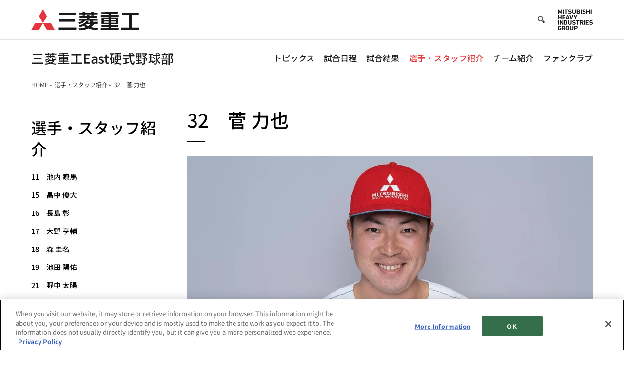

--- FILE ---
content_type: text/css
request_url: https://www.mhi.com/jp/company/sports/baseball/east/sites/g/files/jwhtju1106/files/css/eKsUyPh17jkOr1ntpShDcu_YuGqjldGJ8MUEqWV6Nsk/css_E6OTE5clOuNHZgZxLiW5BjoV3zQUs8QUFUDkbBh6rT4.css
body_size: 36488
content:
/* @license GPL-2.0-or-later https://www.drupal.org/licensing/faq */
div,span,iframe,h1,h2,h3,h4,h5,h6,p,blockquote,pre,a,abbr,acronym,address,big,cite,code,del,dfn,em,img,ins,kbd,q,s,samp,small,strike,strong,sub,sup,tt,var,b,u,i,center,dl,dt,dd,ol,ul,li,fieldset,form,label,legend,table,caption,tbody,tfoot,thead,tr,th,td,article,aside,canvas,details,embed,figure,figcaption,footer,header,hgroup,menu,nav,output,ruby,section,summary,time,mark,audio,video{border:0;margin:0;padding:0;font-size:100%}html{scroll-behavior:smooth}html,body{border:0;margin:0;padding:0}body{font-size:18px;line-height:1.5;font-family:"DIN Next LT W04",Arial,Helvetica,sans-serif;color:#000;-webkit-text-size-adjust:100%}@media only screen and (max-width:1440px){body{font-size:1.2vw}}@media(max-width:1366px){body{font-size:18px}}@media(max-width:480px){body{font-size:14px}}ol,ul{list-style:none}img{line-height:0;vertical-align:middle}ol,ul{list-style:none}blockquote,q{quotes:none}blockquote:before,blockquote:after,q:before,q:after{content:none}table{border-collapse:collapse;border-spacing:0}mark{background-color:rgba(0,0,0,0)}.clearfix{zoom:1}.clearfix:after{clear:both;content:"";display:block}a mark{text-decoration:none}a img{-webkit-transition:opacity .2s;transition:opacity .2s;-webkit-backface-visibility:hidden;backface-visibility:hidden}a:link,a:visited{text-decoration:underline}a:link,a:link mark,a:visited,a:visited mark{color:#000;-webkit-transition:color .2s;transition:color .2s;text-decoration:none}a:hover,a:active{text-decoration:none}a:hover mark,a:active mark{text-decoration:underline}a:hover,a:hover mark,a:active,a:active mark{color:#666;-webkit-transition:color 0s;transition:color 0s}a:hover{cursor:pointer}a:hover img{opacity:.8;filter:alpha(opacity=80)}.no-border{border:none !important}.messages{padding:15px 20px 15px 35px;word-wrap:break-word;border:1px solid;border-width:1px;background:no-repeat 10px 17px;overflow-wrap:break-word;max-width:1269px;margin:1rem auto;border-radius:0;background-color:rgba(0,0,0,0);box-shadow:none;background-position:5px 50%}@media(max-width:1440px){.messages{max-width:90vw}}@media(max-width:991px){.messages{max-width:91.66vw}}.messages.messages--error{border-color:#e32700;color:#a51b00;box-shadow:-8px 0 0 #e62600;background-image:url(/jp/company/sports/baseball/east/themes/custom/mhi_base_theme/dist/56490c4ab1de466e8d84.svg)}.messages.messages--status{border-color:#73b355;color:#325e1c;box-shadow:-8px 0 0 #77b259;background-image:url(/jp/company/sports/baseball/east/themes/custom/mhi_base_theme/dist/51f846ee7f1f3e21c7c5.svg)}.messages.messages--warning{color:#e29830;border-color:#e29830;box-shadow:-8px 0 0 #e29830;background-image:url(/jp/company/sports/baseball/east/themes/custom/mhi_base_theme/dist/ac4f65a1cd2d752bfe24.svg)}.align-center{text-align:center}.layout.layout--onecol-container{max-width:1296px;margin:0 auto}@media only screen and (max-width:1440px){.layout.layout--onecol-container{max-width:90vw}}@media only screen and (max-width:991px){.layout.layout--onecol-container{max-width:91.66vw}}@media only screen and (max-width:480px){.layout.layout--onecol-container{margin:0 20px}}.comSpOnly,.spOnly{display:none}@media(max-width:480px){.comPcOnly,.pcOnly{display:none}.comSpOnly,.spOnly{display:block}}.num01{counter-reset:numList 0 !important}.num02{counter-reset:numList 1 !important}.num03{counter-reset:numList 2 !important}.num04{counter-reset:numList 3 !important}.num05{counter-reset:numList 4 !important}.num06{counter-reset:numList 5 !important}.num07{counter-reset:numList 6 !important}.num08{counter-reset:numList 7 !important}.num09{counter-reset:numList 8 !important}.num10{counter-reset:numList 9 !important}.num11{counter-reset:numList 10 !important}.w5per{width:5% !important}.w10per{width:10% !important}.w15per{width:15% !important}.w20per{width:20% !important}.w25per{width:25% !important}.w30per{width:30% !important}.w33per{width:33.3% !important}.w35per{width:35% !important}.w40per{width:40% !important}.w45per{width:45% !important}.w50per{width:50% !important}.w55per{width:55% !important}.w60per{width:60% !important}.w65per{width:65% !important}.w70per{width:70% !important}.w75per{width:75% !important}.w80per{width:80% !important}.w85per{width:85% !important}.w90per{width:90% !important}.w95per{width:95% !important}.wFull{width:100% !important}.wAuto{width:auto !important}.mt0{margin-top:0 !important}.mt5{margin-top:5px !important}.mt10{margin-top:10px !important}.mt15{margin-top:15px !important}.mt20{margin-top:20px !important}.mt25{margin-top:25px !important}.mt30{margin-top:30px !important}.mt35{margin-top:35px !important}.mt40{margin-top:40px !important}.mt45{margin-top:45px !important}.mt50{margin-top:50px !important}.mt55{margin-top:55px !important}.mt60{margin-top:60px !important}.mt65{margin-top:65px !important}.mt70{margin-top:70px !important}.mt75{margin-top:75px !important}.mt80{margin-top:80px !important}.mt85{margin-top:85px !important}.mt90{margin-top:90px !important}.mt95{margin-top:95px !important}.mt100{margin-top:100px !important}.mr0{margin-right:0 !important}.mr5{margin-right:5px !important}.mr10{margin-right:10px !important}.mr15{margin-right:15px !important}.mr20{margin-right:20px !important}.mr25{margin-right:25px !important}.mr30{margin-right:30px !important}.mr35{margin-right:35px !important}.mr40{margin-right:40px !important}.mr45{margin-right:45px !important}.mr50{margin-right:50px !important}.mr55{margin-right:55px !important}.mr60{margin-right:60px !important}.mr65{margin-right:65px !important}.mr70{margin-right:70px !important}.mr75{margin-right:75px !important}.mr80{margin-right:80px !important}.mr85{margin-right:85px !important}.mr90{margin-right:90px !important}.mr95{margin-right:95px !important}.mr100{margin-right:100px !important}.mb0{margin-bottom:0 !important}.mb5{margin-bottom:5px !important}.mb10{margin-bottom:10px !important}.mb15{margin-bottom:15px !important}.mb20{margin-bottom:20px !important}.mb25{margin-bottom:25px !important}.mb30{margin-bottom:30px !important}.mb35{margin-bottom:35px !important}.mb40{margin-bottom:40px !important}.mb45{margin-bottom:45px !important}.mb50{margin-bottom:50px !important}.mb55{margin-bottom:55px !important}.mb60{margin-bottom:60px !important}.mb65{margin-bottom:65px !important}.mb70{margin-bottom:70px !important}.mb75{margin-bottom:75px !important}.mb80{margin-bottom:80px !important}.mb85{margin-bottom:85px !important}.mb90{margin-bottom:90px !important}.mb95{margin-bottom:95px !important}.mb100{margin-bottom:100px !important}.ml0{margin-left:0 !important}.ml5{margin-left:5px !important}.ml10{margin-left:10px !important}.ml15{margin-left:15px !important}.ml20{margin-left:20px !important}.ml25{margin-left:25px !important}.ml30{margin-left:30px !important}.ml35{margin-left:35px !important}.ml40{margin-left:40px !important}.ml45{margin-left:45px !important}.ml50{margin-left:50px !important}.ml55{margin-left:55px !important}.ml60{margin-left:60px !important}.ml65{margin-left:65px !important}.ml70{margin-left:70px !important}.ml75{margin-left:75px !important}.ml80{margin-left:80px !important}.ml85{margin-left:85px !important}.ml90{margin-left:90px !important}.ml95{margin-left:95px !important}.ml100{margin-left:100px !important}.pt0{padding-top:0 !important}.pt5{padding-top:5px !important}.pt10{padding-top:10px !important}.pt15{padding-top:15px !important}.pt20{padding-top:20px !important}.pt25{padding-top:25px !important}.pt30{padding-top:30px !important}.pt35{padding-top:35px !important}.pt40{padding-top:40px !important}.pt45{padding-top:45px !important}.pt50{padding-top:50px !important}.pt55{padding-top:55px !important}.pt60{padding-top:60px !important}.pt65{padding-top:65px !important}.pt70{padding-top:70px !important}.pt75{padding-top:75px !important}.pt80{padding-top:80px !important}.pt85{padding-top:85px !important}.pt90{padding-top:90px !important}.pt95{padding-top:95px !important}.pt100{padding-top:100px !important}.pr0{padding-right:0 !important}.pr5{padding-right:5px !important}.pr10{padding-right:10px !important}.pr15{padding-right:15px !important}.pr20{padding-right:20px !important}.pr25{padding-right:25px !important}.pr30{padding-right:30px !important}.pr35{padding-right:35px !important}.pr40{padding-right:40px !important}.pr45{padding-right:45px !important}.pr50{padding-right:50px !important}.pr55{padding-right:55px !important}.pr60{padding-right:60px !important}.pr65{padding-right:65px !important}.pr70{padding-right:70px !important}.pr75{padding-right:75px !important}.pr80{padding-right:80px !important}.pr85{padding-right:85px !important}.pr90{padding-right:90px !important}.pr95{padding-right:95px !important}.pr100{padding-right:100px !important}.pb0{padding-bottom:0 !important}.pb5{padding-bottom:5px !important}.pb10{padding-bottom:10px !important}.pb15{padding-bottom:15px !important}.pb20{padding-bottom:20px !important}.pb25{padding-bottom:25px !important}.pb30{padding-bottom:30px !important}.pb35{padding-bottom:35px !important}.pb40{padding-bottom:40px !important}.pb45{padding-bottom:45px !important}.pb50{padding-bottom:50px !important}.pb55{padding-bottom:55px !important}.pb60{padding-bottom:60px !important}.pb65{padding-bottom:65px !important}.pb70{padding-bottom:70px !important}.pb75{padding-bottom:75px !important}.pb80{padding-bottom:80px !important}.pb85{padding-bottom:85px !important}.pb90{padding-bottom:90px !important}.pb95{padding-bottom:95px !important}.pb100{padding-bottom:100px !important}.pl0{padding-left:0 !important}.pl5{padding-left:5px !important}.pl10{padding-left:10px !important}.pl15{padding-left:15px !important}.pl20{padding-left:20px !important}.pl25{padding-left:25px !important}.pl30{padding-left:30px !important}.pl35{padding-left:35px !important}.pl40{padding-left:40px !important}.pl45{padding-left:45px !important}.pl50{padding-left:50px !important}.pl55{padding-left:55px !important}.pl60{padding-left:60px !important}.pl65{padding-left:65px !important}.pl70{padding-left:70px !important}.pl75{padding-left:75px !important}.pl80{padding-left:80px !important}.pl85{padding-left:85px !important}.pl90{padding-left:90px !important}.pl95{padding-left:95px !important}.pl100{padding-left:100px !important}.bdNone{border:none !important}.bdTNone{border-top:none !important}.bdRNone{border-right:none !important}.bdBNone{border-bottom:none !important}.bdLNone{border-left:none !important}.bdR01{border-right:1px solid #e5e5e5 !important}.alL{text-align:left !important}.alC{text-align:center !important}.alR{text-align:right !important}.alT{vertical-align:top !important}.alM{vertical-align:middle !important}.alB{vertical-align:bottom !important}.none{display:none !important}.hidden{overflow:hidden !important}.visble{overflow:visible !important}.bold{font-family:"DIN Next LT W04 mid",Arial,Helvetica,sans-serif !important}html[lang=ja] .bold{font-family:"Noto Sans JP",Arial,Helvetica,sans-serif !important;font-weight:500}.italic{font-style:italic !important}.cBold{font-family:"DIN Next LT W04",Arial,Helvetica,sans-serif !important}html[lang=ja] .cBold{font-family:"Noto Sans JP","MS Pゴシック","MS PGothic","ヒラギノ角ゴ Pro W3","Hiragino Kaku Gothic Pro",sans-serif !important;font-weight:300}.cItalic{font-style:normal !important}.fontXS{font-size:10px !important;font-size:1rem !important}.fontS{font-size:12px !important;font-size:1.2rem !important}.fontM{font-size:14px !important;font-size:1.4rem !important}.fontL{font-size:16px !important;font-size:1.6rem !important}.fontXL{font-size:18px !important;font-size:1.8rem !important}.brWord{word-wrap:break-word !important}.brNone{white-space:nowrap !important}.hidden-block{display:none;overflow:hidden !important}#layout-builder .hidden-block{display:block;background-color:#eee;overflow:initial !important}.adminimal-admin-toolbar .toolbar a{text-decoration:none}.adminimal-admin-toolbar .contextual-region[data-block-plugin-id=page_title_block]{background-color:#434343;padding:2rem 0 0}.adminimal-admin-toolbar .contextual-region[data-block-plugin-id=page_title_block] .js-quickedit-page-title{color:#fff;font-size:2.35em;font-weight:300;line-height:1.2em;max-width:94vw;margin:0 auto;padding-bottom:10px}.adminimal-admin-toolbar .contextual-region nav.tabs{max-width:94vw;margin:0 auto}.adminimal-admin-toolbar .contextual-region ul.tabs{display:inline-block;margin-top:10px}.adminimal-admin-toolbar .contextual-region ul.tabs li{display:inline-block}.adminimal-admin-toolbar .contextual-region ul.tabs li a{color:#0074db;padding:15px 20px;display:inline-block}.adminimal-admin-toolbar .contextual-region ul.tabs li a.is-active{text-decoration:none;background-color:#fff}.adminimal-admin-toolbar .contextual-region nav.tabs,.adminimal-admin-toolbar [data-block-plugin-id=local_tasks_block] nav.tabs{max-width:94vw;margin:0 auto}.adminimal-admin-toolbar .contextual-region ul.tabs,.adminimal-admin-toolbar [data-block-plugin-id=local_tasks_block] ul.tabs{display:inline-block;margin-top:3px}.adminimal-admin-toolbar .contextual-region ul.tabs li,.adminimal-admin-toolbar [data-block-plugin-id=local_tasks_block] ul.tabs li{display:inline-block}.adminimal-admin-toolbar .contextual-region ul.tabs li a,.adminimal-admin-toolbar [data-block-plugin-id=local_tasks_block] ul.tabs li a{color:#0074db;padding:7px 2rem;display:inline-block}.adminimal-admin-toolbar .contextual-region ul.tabs li a.is-active,.adminimal-admin-toolbar [data-block-plugin-id=local_tasks_block] ul.tabs li a.is-active{text-decoration:none;background-color:#fff}.adminimal-admin-toolbar [data-block-plugin-id=local_tasks_block]{background:#f6f6f6;width:100%;clear:both;overflow:hidden;position:fixed;left:0;z-index:100}.adminimal-admin-toolbar [data-block-plugin-id=local_tasks_block] .tabs-toggle{display:none;width:25%;padding:7px 0;text-align:center;color:#0074bd;position:absolute;top:3px;right:0;cursor:pointer}@media(max-width:767px){.adminimal-admin-toolbar [data-block-plugin-id=local_tasks_block]{top:78px;position:absolute;background-color:#434343}.adminimal-admin-toolbar [data-block-plugin-id=local_tasks_block] nav.tabs{max-width:92vw;position:relative}.adminimal-admin-toolbar [data-block-plugin-id=local_tasks_block] .tabs-toggle{display:block}.adminimal-admin-toolbar [data-block-plugin-id=local_tasks_block] ul.tabs{display:block;max-height:0;margin-top:0;padding-top:38px;overflow:hidden}.adminimal-admin-toolbar [data-block-plugin-id=local_tasks_block] ul.tabs.is-open{max-height:none;padding-bottom:1em}.adminimal-admin-toolbar [data-block-plugin-id=local_tasks_block] ul.tabs li{display:block}.adminimal-admin-toolbar [data-block-plugin-id=local_tasks_block] ul.tabs li.is-active{width:75%;position:absolute;top:3px}.adminimal-admin-toolbar [data-block-plugin-id=local_tasks_block] ul.tabs li a{display:block;background:none}.adminimal-admin-toolbar [data-block-plugin-id=local_tasks_block] ul.tabs li a:hover{text-decoration:none}.adminimal-admin-toolbar [data-block-plugin-id=local_tasks_block] ul.tabs li a:not(.is-active){background:url(/jp/company/sports/baseball/east/themes/custom/mhi_base_theme/dist/3c646c0a7776d1897725.svg) 99% center no-repeat}}.adminimal-admin-toolbar [data-block-plugin-id=help_block]{border:1px solid #ccc;padding:10px 2.5em 20px;margin:15px auto}.adminimal-admin-toolbar #footerLink .contextual-links{display:none}.adminimal-admin-toolbar #footerLink .contextual.open .contextual-links{display:block}.adminimal-admin-toolbar .layout-builder .form-item,.adminimal-admin-toolbar form.node-layout-builder-form .form-item,.adminimal-admin-toolbar form.node-page-layout-builder-form .form-item,.adminimal-admin-toolbar form.entity-view-display-layout-builder-form .form-item{font-size:15px;margin-bottom:10px}.adminimal-admin-toolbar .layout-builder .form-item.container-inline label,.adminimal-admin-toolbar form.node-layout-builder-form .form-item.container-inline label,.adminimal-admin-toolbar form.node-page-layout-builder-form .form-item.container-inline label,.adminimal-admin-toolbar form.entity-view-display-layout-builder-form .form-item.container-inline label{font-weight:bold}.adminimal-admin-toolbar .layout-builder .form-item.container-inline label:after,.adminimal-admin-toolbar form.node-layout-builder-form .form-item.container-inline label:after,.adminimal-admin-toolbar form.node-page-layout-builder-form .form-item.container-inline label:after,.adminimal-admin-toolbar form.entity-view-display-layout-builder-form .form-item.container-inline label:after{content:":"}.adminimal-admin-toolbar .layout-builder #edit-actions input[type=submit],.adminimal-admin-toolbar form.node-layout-builder-form #edit-actions input[type=submit],.adminimal-admin-toolbar form.node-page-layout-builder-form #edit-actions input[type=submit],.adminimal-admin-toolbar form.entity-view-display-layout-builder-form #edit-actions input[type=submit]{display:inline-block;font-size:15px;border:1px solid #ccc;padding:10px 12px;border-radius:8px;cursor:pointer;margin:0 20px 15px 0}.adminimal-admin-toolbar .layout-builder #edit-actions input[type=submit]:hover,.adminimal-admin-toolbar form.node-layout-builder-form #edit-actions input[type=submit]:hover,.adminimal-admin-toolbar form.node-page-layout-builder-form #edit-actions input[type=submit]:hover,.adminimal-admin-toolbar form.entity-view-display-layout-builder-form #edit-actions input[type=submit]:hover{opacity:.7}.adminimal-admin-toolbar .layout-builder .layout-builder__message .messages.messages--status,.adminimal-admin-toolbar form.node-layout-builder-form .layout-builder__message .messages.messages--status,.adminimal-admin-toolbar form.node-page-layout-builder-form .layout-builder__message .messages.messages--status,.adminimal-admin-toolbar form.entity-view-display-layout-builder-form .layout-builder__message .messages.messages--status{margin:9px 0 10px 8px;color:#325e1c;border-color:#c9e1bd #c9e1bd #c9e1bd rgba(0,0,0,0);background-color:#f3faef;box-shadow:-8px 0 0 #77b259;padding:15px 20px 15px 35px;word-wrap:break-word;border:1px solid;border-width:1px 1px 1px 0;border-radius:2px;overflow-wrap:break-word;background-repeat:no-repeat;background-position:10px;max-width:none}.adminimal-admin-toolbar .layout-builder .layout-builder__add-block a,.adminimal-admin-toolbar form.node-layout-builder-form .layout-builder__add-block a,.adminimal-admin-toolbar form.node-page-layout-builder-form .layout-builder__add-block a,.adminimal-admin-toolbar form.entity-view-display-layout-builder-form .layout-builder__add-block a{font-size:17.2px;letter-spacing:0}.adminimal-admin-toolbar .layout-builder .layout-builder__add-block a span,.adminimal-admin-toolbar form.node-layout-builder-form .layout-builder__add-block a span,.adminimal-admin-toolbar form.node-page-layout-builder-form .layout-builder__add-block a span,.adminimal-admin-toolbar form.entity-view-display-layout-builder-form .layout-builder__add-block a span{position:relative !important}.adminimal-admin-toolbar form.layout-builder-form{margin:0 2.5em 30px}.adminimal-admin-toolbar.page-node-type-landing-page div[data-layout-builder-highlight-id=block-0-top]{text-align:left}.adminimal-admin-toolbar .layout-builder__add-block[data-layout-builder-highlight-id=block-0-top]{position:relative;z-index:100}.adminimal-admin-toolbar .region-highlighted{max-width:1296px;margin:0 auto}.adminimal-admin-toolbar .region-highlighted .messages{padding:15px 20px;word-wrap:break-word;border:1px solid;border-width:1px 1px 1px 0;border-radius:2px}.adminimal-admin-toolbar .region-highlighted .messages--status{color:#325e1c;border-color:#c9e1bd #c9e1bd #c9e1bd rgba(0,0,0,0);background-color:#f3faef;box-shadow:-8px 0 0 #77b259}.adminimal-admin-toolbar .region-highlighted .messages--error{color:red;border-color:#e1bdbd #e1bdbd #e1bdbd rgba(0,0,0,0);background-color:#f9f0f0;box-shadow:-8px 0 0 #b25959}.adminimal-admin-toolbar .region-highlighted .messages--warning{color:#e29830;border-color:#f5cd96 #f5cd96 #f5cd96 rgba(0,0,0,0);background-color:#ffffe0;box-shadow:-8px 0 0 #e29830}.contextual-region .contextual .contextual-links li{display:block !important;margin:0 !important;padding:0 !important;list-style:none !important;list-style-image:none !important;border:none !important;background:#fff !important;float:none !important;line-height:100% !important}.contextual-region .contextual .contextual-links li a{display:block !important;width:auto !important;border:none !important;margin:.25em 0 !important;padding:.4em .6em !important;color:#333 !important;background:#fff !important}.contextual-region .contextual .contextual-links li a:after{display:none !important}.contextual-region .contextual .contextual-links li a:hover{color:#000 !important;background:#f7fcff !important;opacity:1 !important}@media(min-width:992px){.contextual-region#block-footersocialmedia,.contextual-region#block-footer-copyright,.contextual-region#footerLink{width:70%}.contextual-region.footerGroupLogo{position:absolute;bottom:36px;right:0;width:304px}.contextual-region.footerGroupLogo #footGroupLogo{position:static}}.contextual .contextual-links{display:none}.view-mode-list-item a.ext span.ext,.view-mode-list-item a.ext svg.ext{display:none}.layout-builder-form .vertical-tabs{position:relative;margin:10px 0;border:1px solid #bdbdbd;border-radius:4px;background:#e6e5e1}.layout-builder-form .vertical-tabs__menu{float:left;width:240px;margin:0 -100% -1px 0;padding:0;list-style-type:none;border-bottom:1px solid #ccc;line-height:1}@media(max-width:767px){.layout-builder-form .vertical-tabs__menu{display:-webkit-flex;display:-moz-flex;display:-ms-flex;display:flex;float:none;width:100%}}.layout-builder-form [dir=rtl] .vertical-tabs__menu{float:right;margin:0 0 -1px -100%}.layout-builder-form .vertical-tabs__menu-item{position:relative}.layout-builder-form .vertical-tabs__menu-item a{display:block;padding:10px 15px 15px;text-decoration:none;border-bottom:1px solid #b3b2ad;background-color:#f2f2f0;text-shadow:0 1px rgba(255,255,255,.6)}.layout-builder-form .vertical-tabs__menu-item a:hover{outline:none}.layout-builder-form .vertical-tabs__menu-item.is-selected{z-index:1;overflow-x:hidden;width:100%;border-right:1px solid #fcfcfa;border-bottom:1px solid #b3b2ad;box-shadow:0 5px 5px -5px rgba(0,0,0,.3)}.layout-builder-form .vertical-tabs__menu-item.is-selected a{padding-left:11px;color:#004f80;border-bottom:none}.layout-builder-form .vertical-tabs__menu-item.first a{border-top-left-radius:4px}.layout-builder-form .vertical-tabs__menu-item.last{border-bottom-width:0}.layout-builder-form .vertical-tabs__menu-item:focus,.layout-builder-form .vertical-tabs__menu-item:active{z-index:2}.layout-builder-form .vertical-tabs__menu-item:last-child a{border-bottom:0}.layout-builder-form .vertical-tabs__menu-item.is-selected a,.layout-builder-form .vertical-tabs__menu-item a:hover,.layout-builder-form .vertical-tabs__menu-item a:focus{background:#fcfcfa;text-shadow:none}.layout-builder-form .vertical-tabs__menu-item a:focus{outline:none}.layout-builder-form .vertical-tabs__menu-item a:focus .vertical-tabs__menu-item-title{text-decoration:underline}.layout-builder-form .vertical-tabs__menu-item a:active .vertical-tabs__menu-item-title,.layout-builder-form .vertical-tabs__menu-item.is-selected a:focus .vertical-tabs__menu-item-title{text-decoration:none}@media(max-width:767px){.layout-builder-form .vertical-tabs__menu-item{-webkit-flex:1;-moz-flex:1;-ms-flex:1;flex:1}.layout-builder-form .vertical-tabs__menu-item:last-child{border-bottom-width:1px}.layout-builder-form .vertical-tabs__menu-item a{height:100%;border:none}}.layout-builder-form [dir=rtl] .vertical-tabs__menu-item.is-selected{border-right:none;border-left:1px solid #fcfcfa}.layout-builder-form [dir=rtl] .vertical-tabs__menu-item.is-selected a{padding-right:11px;padding-left:15px}.layout-builder-form [dir=rtl] .vertical-tabs__menu-item.first a{border-top-left-radius:0;border-top-right-radius:4px}.layout-builder-form [data-vertical-tabs-panes]{background-color:#fcfcfa}.layout-builder-form .vertical-tabs__panes{margin:0 0 0 240px;padding:10px 15px 10px 15px;border-left:1px solid #a6a5a1;border-top-right-radius:4px;border-bottom-right-radius:4px}@media(max-width:767px){.layout-builder-form .vertical-tabs__panes{min-height:50px;margin-left:0}}.layout-builder-form [dir=rtl] .vertical-tabs__panes{margin:0 240px 0 0;border-right:1px solid #a6a5a1;border-left:none;border-radius:4px 0 0 4px}.layout-builder-form .vertical-tabs__panes:after{display:table;clear:both;content:""}.layout-builder-form .vertical-tabs__pane{margin:0;padding:0;color:#595959;border:0}.layout-builder-form .vertical-tabs__menu-item-summary{display:block;padding-top:.4em;color:#666}.layout-builder-form .vertical-tabs__pane>summary{display:none}.ui-widget.ui-dialog.ui-dialog-off-canvas.ui-dialog-full{width:100% !important;left:0 !important}.ui-widget.ui-dialog.ui-dialog-off-canvas.ui-dialog-full #drupal-off-canvas-wrapper form.layout-builder-add-block input[type=submit].form-submit,.ui-widget.ui-dialog.ui-dialog-off-canvas.ui-dialog-full #drupal-off-canvas-wrapper form.layout-builder-update-block input[type=submit].form-submit,.ui-widget.ui-dialog.ui-dialog-off-canvas.ui-dialog-full #drupal-off-canvas-wrapper form.layout-builder-configure-block input[type=submit].form-submit{width:auto}.ui-widget.ui-dialog.ui-dialog-off-canvas:not(.ui-dialog-full) #drupal-off-canvas-wrapper form.layout-builder-add-block .field-multiple-drag,.ui-widget.ui-dialog.ui-dialog-off-canvas:not(.ui-dialog-full) #drupal-off-canvas-wrapper form.layout-builder-update-block .field-multiple-drag,.ui-widget.ui-dialog.ui-dialog-off-canvas:not(.ui-dialog-full) #drupal-off-canvas-wrapper form.layout-builder-configure-block .field-multiple-drag{padding-left:0;padding-right:0}.ui-widget.ui-dialog.ui-dialog-off-canvas .field--widget-text-textarea{position:inherit}.ui-widget.ui-dialog.ui-dialog-off-canvas .form-required:after{width:7px;height:7px;background-size:7px 7px;display:inline-block;margin:0 .3em;content:"";vertical-align:super;background-image:url(/jp/company/sports/baseball/east/themes/custom/mhi_base_theme/dist/3da07213ff585b722e8e.svg);background-repeat:no-repeat}.ui-widget.ui-dialog.ui-dialog-off-canvas .js-hide{display:none !important}#drupal-off-canvas-wrapper .form-wrapper{margin-bottom:10px}#drupal-off-canvas-wrapper .form-wrapper.field--type-entity-reference{padding:10px;border:1px solid #777}#drupal-off-canvas-wrapper .form-wrapper .form-required:after{width:7px;height:7px;background-size:7px 7px;display:inline-block;margin:0 .3em;content:"";vertical-align:super;background-image:url(/jp/company/sports/baseball/east/themes/custom/mhi_base_theme/dist/3da07213ff585b722e8e.svg);background-repeat:no-repeat}#drupal-off-canvas-wrapper .dropbutton-wrapper.dropbutton-multiple .dropbutton-widget{width:auto;display:inline-block;position:relative;background-color:rgba(0,0,0,0);border-radius:0;height:auto}#drupal-off-canvas-wrapper .dropbutton-wrapper.dropbutton-multiple .dropbutton-widget .dropbutton-toggle{z-index:10}#drupal-off-canvas-wrapper .dropbutton-wrapper.dropbutton-multiple .dropbutton{padding-right:2em;position:relative;border:1px solid;display:block;height:33px}#drupal-off-canvas-wrapper .dropbutton-wrapper.dropbutton-multiple .dropbutton li{background-color:#444;padding:0;border:none}#drupal-off-canvas-wrapper .dropbutton-wrapper.dropbutton-multiple .dropbutton li.dropbutton__item{position:relative;height:100%}#drupal-off-canvas-wrapper .dropbutton-wrapper.dropbutton-multiple .dropbutton li input{border-radius:0;margin-bottom:0;background-color:#444;height:100%}#drupal-off-canvas-wrapper .dropbutton-wrapper.dropbutton-multiple .dropbutton li .ajax-progress-throbber{display:none}#drupal-off-canvas-wrapper .dropbutton-wrapper.dropbutton-multiple .dropbutton li.secondary-action{display:none}#drupal-off-canvas-wrapper .dropbutton-wrapper.dropbutton-multiple .dropbutton .dropbutton-toggle button{width:2em;background-color:#444;border-radius:0;border-left:1px solid;font-size:inherit}#drupal-off-canvas-wrapper .dropbutton-wrapper.dropbutton-multiple .dropbutton .dropbutton-toggle button:focus{outline:none}#drupal-off-canvas-wrapper .dropbutton-wrapper.dropbutton-multiple .dropbutton .dropbutton-toggle button span.dropbutton-arrow{top:50%;transform:translateY(-50%)}#drupal-off-canvas-wrapper .dropbutton-wrapper.dropbutton-multiple.open .dropbutton{height:auto}#drupal-off-canvas-wrapper .dropbutton-wrapper.dropbutton-multiple.open .dropbutton li{color:#555 !important}#drupal-off-canvas-wrapper .dropbutton-wrapper.dropbutton-multiple.open .dropbutton li.secondary-action{display:block}#drupal-off-canvas-wrapper .dropbutton-wrapper.dropbutton-multiple.open .dropbutton .dropbutton-toggle button{height:100%}#drupal-off-canvas-wrapper td .dropbutton-multiple .dropbutton-widget .dropbutton{width:auto}#drupal-off-canvas-wrapper td .dropbutton-multiple li,#drupal-off-canvas-wrapper td .dropbutton-multiple a{margin-left:initial}#drupal-off-canvas-wrapper td .dropbutton-multiple .dropbutton-action a,#drupal-off-canvas-wrapper td .dropbutton-multiple .dropbutton-action input,#drupal-off-canvas-wrapper td .dropbutton-multiple .dropbutton-action button{padding:4px 20px}#drupal-off-canvas-wrapper td .dropbutton-multiple .dropbutton-toggle{height:auto}#drupal-off-canvas-wrapper form.node-layout-builder-form input[type=submit].button,#drupal-off-canvas-wrapper form.node-page-layout-builder-form input[type=submit].button,#drupal-off-canvas-wrapper form.entity-view-display-layout-builder-form input[type=submit].button{width:auto}#drupal-off-canvas-wrapper table{min-width:100%;margin:10px auto}#drupal-off-canvas-wrapper table tr:hover td{background:#444}#drupal-off-canvas-wrapper table td:first-child{width:20px;vertical-align:top}#drupal-off-canvas-wrapper .form-item-settings-admin-label{width:100%;padding-right:15px;position:relative}#drupal-off-canvas-wrapper .form-item-settings-admin-label:after{content:"";background:url([data-uri]) no-repeat;background-size:contain;cursor:pointer;display:block;position:absolute;right:0;width:15px;height:15px;top:7px}#drupal-off-canvas-wrapper form.layout-builder-add-block input[type=text],#drupal-off-canvas-wrapper form.layout-builder-add-block input[type=url],#drupal-off-canvas-wrapper form.layout-builder-update-block input[type=text],#drupal-off-canvas-wrapper form.layout-builder-update-block input[type=url],#drupal-off-canvas-wrapper form.layout-builder-configure-block input[type=text],#drupal-off-canvas-wrapper form.layout-builder-configure-block input[type=url]{width:100%;max-width:480px}#drupal-off-canvas-wrapper form.layout-builder-add-block .form-item.form-type-textfield,#drupal-off-canvas-wrapper form.layout-builder-add-block .form-item.form-type-textarea,#drupal-off-canvas-wrapper form.layout-builder-update-block .form-item.form-type-textfield,#drupal-off-canvas-wrapper form.layout-builder-update-block .form-item.form-type-textarea,#drupal-off-canvas-wrapper form.layout-builder-configure-block .form-item.form-type-textfield,#drupal-off-canvas-wrapper form.layout-builder-configure-block .form-item.form-type-textarea{margin-bottom:0}#drupal-off-canvas-wrapper form.layout-builder-add-block .filter-help,#drupal-off-canvas-wrapper form.layout-builder-update-block .filter-help,#drupal-off-canvas-wrapper form.layout-builder-configure-block .filter-help{margin-bottom:0;padding-right:15px;font-size:12px}#drupal-off-canvas-wrapper form.layout-builder-add-block .filter-help a,#drupal-off-canvas-wrapper form.layout-builder-update-block .filter-help a,#drupal-off-canvas-wrapper form.layout-builder-configure-block .filter-help a{overflow:visible}#drupal-off-canvas-wrapper form.layout-builder-add-block .filter-help+.form-item,#drupal-off-canvas-wrapper form.layout-builder-update-block .filter-help+.form-item,#drupal-off-canvas-wrapper form.layout-builder-configure-block .filter-help+.form-item{margin:0}#drupal-off-canvas-wrapper form.layout-builder-add-block .filter-help+.form-item+.filter-guidelines,#drupal-off-canvas-wrapper form.layout-builder-update-block .filter-help+.form-item+.filter-guidelines,#drupal-off-canvas-wrapper form.layout-builder-configure-block .filter-help+.form-item+.filter-guidelines{margin:0}#drupal-off-canvas-wrapper form.layout-builder-add-block .filter-help+.form-item .form-select,#drupal-off-canvas-wrapper form.layout-builder-update-block .filter-help+.form-item .form-select,#drupal-off-canvas-wrapper form.layout-builder-configure-block .filter-help+.form-item .form-select{display:inline-block;margin:0}#drupal-off-canvas-wrapper form.layout-builder-add-block .form-file,#drupal-off-canvas-wrapper form.layout-builder-update-block .form-file,#drupal-off-canvas-wrapper form.layout-builder-configure-block .form-file{max-width:300px}#drupal-off-canvas-wrapper form.layout-builder-add-block [data-drupal-selector^=edit-field-mascot-image],#drupal-off-canvas-wrapper form.layout-builder-update-block [data-drupal-selector^=edit-field-mascot-image],#drupal-off-canvas-wrapper form.layout-builder-configure-block [data-drupal-selector^=edit-field-mascot-image]{margin:0;padding:0}#drupal-off-canvas-wrapper form.layout-builder-add-block details,#drupal-off-canvas-wrapper form.layout-builder-add-block .details-wrapper,#drupal-off-canvas-wrapper form.layout-builder-add-block summary,#drupal-off-canvas-wrapper form.layout-builder-update-block details,#drupal-off-canvas-wrapper form.layout-builder-update-block .details-wrapper,#drupal-off-canvas-wrapper form.layout-builder-update-block summary,#drupal-off-canvas-wrapper form.layout-builder-configure-block details,#drupal-off-canvas-wrapper form.layout-builder-configure-block .details-wrapper,#drupal-off-canvas-wrapper form.layout-builder-configure-block summary{margin:0}#drupal-off-canvas-wrapper form.layout-builder-add-block details,#drupal-off-canvas-wrapper form.layout-builder-add-block .details-wrapper,#drupal-off-canvas-wrapper form.layout-builder-update-block details,#drupal-off-canvas-wrapper form.layout-builder-update-block .details-wrapper,#drupal-off-canvas-wrapper form.layout-builder-configure-block details,#drupal-off-canvas-wrapper form.layout-builder-configure-block .details-wrapper{padding:0}#drupal-off-canvas-wrapper form.layout-builder-add-block .media-library-item__remove.button,#drupal-off-canvas-wrapper form.layout-builder-update-block .media-library-item__remove.button,#drupal-off-canvas-wrapper form.layout-builder-configure-block .media-library-item__remove.button{margin:0 15px 20px}#drupal-off-canvas-wrapper form.layout-builder-add-block img,#drupal-off-canvas-wrapper form.layout-builder-update-block img,#drupal-off-canvas-wrapper form.layout-builder-configure-block img{max-width:100%;height:auto}#drupal-off-canvas-wrapper .ui-autocomplete a{background:rgba(0,0,0,0)}#drupal-off-canvas-wrapper .ui-autocomplete li{background:#fff}#drupal-off-canvas-wrapper .ui-autocomplete a{font-size:14px}#drupal-off-canvas-wrapper details>summary{display:block}#drupal-off-canvas-wrapper details>summary>a{display:inline-block}#drupal-off-canvas-wrapper .media-library-selection{display:flex}#drupal-off-canvas-wrapper .media-library-selection .media-library-item{width:auto}#drupal-off-canvas-wrapper .media-library-selection .media-library-item__remove.button{width:auto;max-width:100%}.ui-dialog-position-side:not(.ui-dialog-full) #drupal-off-canvas-wrapper .media-library-widget__toggle-weight{position:static}.ui-dialog-position-side:not(.ui-dialog-full) #drupal-off-canvas-wrapper .field-multiple-table .field-multiple-table .paragraph-type-title{width:80px}#drupal-off-canvas-wrapper form#layout-builder-add-block{max-width:300px;display:flex;flex-wrap:wrap;flex-direction:row}#drupal-off-canvas-wrapper form#layout-builder-add-block .form-wrapper{width:100%}#drupal-off-canvas-wrapper form#layout-builder-add-block .form-wrapper .field--type-entity-reference-revisions.form-wrapper{width:100%}#drupal-off-canvas-wrapper form#layout-builder-add-block .form-wrapper .field--type-entity-reference-revisions.form-wrapper table{width:100%;display:block}#drupal-off-canvas-wrapper form#layout-builder-add-block .form-wrapper .field--type-entity-reference-revisions.form-wrapper table thead,#drupal-off-canvas-wrapper form#layout-builder-add-block .form-wrapper .field--type-entity-reference-revisions.form-wrapper table tbody{width:100%;display:block}#drupal-off-canvas-wrapper form#layout-builder-add-block .form-wrapper .field--type-entity-reference-revisions.form-wrapper table thead tr,#drupal-off-canvas-wrapper form#layout-builder-add-block .form-wrapper .field--type-entity-reference-revisions.form-wrapper table tbody tr{width:100%;display:block}#drupal-off-canvas-wrapper form#layout-builder-add-block .form-wrapper .field--type-entity-reference-revisions.form-wrapper table thead tr td,#drupal-off-canvas-wrapper form#layout-builder-add-block .form-wrapper .field--type-entity-reference-revisions.form-wrapper table tbody tr td{width:100%;display:block}.ui-widget-overlay{background:#000;opacity:.7}.entity-select-dialog{border:none !important;box-shadow:0 10px 20px rgba(0,0,0,.3);font-size:16px;padding:0}.entity-select-dialog>.ui-widget-header{background:#333;border:none;border-radius:0;padding:15px 49px 15px 15px}.entity-select-dialog>.ui-widget-header .ui-dialog-title{color:#fff;-webkit-font-smoothing:antialiased;font-weight:600;line-height:1.35;margin:0;width:auto}.entity-select-dialog>.ui-widget-header .ui-dialog-titlebar-close{background:none;background-color:rgba(0,0,0,0);border:3px solid #6b6b6b;border-radius:5px;height:30px;opacity:.5;right:1em;top:calc(50% - 6px);-webkit-transition:all .2s;transition:all,.2s;width:30px}.entity-select-dialog>.ui-widget-header .ui-dialog-titlebar-close .ui-icon-closethick{background:url(/jp/company/sports/baseball/east/themes/custom/mhi_base_theme/dist/8cae65722882e958a08d.svg)}.entity-select-dialog>.ui-widget-header .ui-dialog-titlebar-close:hover{border-color:#fff;opacity:1;text-decoration:none}.entity-select-dialog>.ui-dialog-content{overflow:auto;padding:1em}.entity-select-dialog>.ui-dialog-content form.entity-embed-dialog-step--review{color:#333;font-size:13px;line-height:1.6}.entity-select-dialog>.ui-dialog-content #entity-embed-dialog-form form{font-size:13px}.entity-select-dialog>.ui-dialog-content #entity-embed-dialog-form form .entity-browser-iframe-container a{text-decoration:none;color:#0074bd;background-color:rgba(0,0,0,0)}.entity-select-dialog>.ui-dialog-content #entity-embed-dialog-form form .entity-browser-iframe-container input[data-drupal-selector=edit-actions-save-modal]{background:#0071b8;border-color:#0071b8}.entity-select-dialog>.ui-dialog-content #entity-embed-dialog-form form label{cursor:pointer;display:table;font-weight:bold;line-height:1.6;margin:0 0 .2em;padding:0;text-transform:none}.entity-select-dialog>.ui-dialog-content #entity-embed-dialog-form form label.option{display:inline-block;font-weight:normal;line-height:1.4}.entity-select-dialog>.ui-dialog-content #entity-embed-dialog-form form .form-item{margin:.75em 0}.entity-select-dialog>.ui-dialog-content #entity-embed-dialog-form form fieldset[data-drupal-selector=edit-attributes-data-entity-embed-display-settings-svg-attributes]{position:relative;min-width:0;margin:1em 0;padding:30px 18px 18px;border-radius:2px;background-color:#fcfcfa;border:1px solid silver}.entity-select-dialog>.ui-dialog-content #entity-embed-dialog-form form fieldset[data-drupal-selector=edit-attributes-data-entity-embed-display-settings-svg-attributes]>legend{position:absolute;top:10px;letter-spacing:.08em;text-transform:uppercase;font-size:1em;font-weight:bold}.entity-select-dialog>.ui-dialog-content #entity-embed-dialog-form form input.form-text,.entity-select-dialog>.ui-dialog-content #entity-embed-dialog-form form .form-textarea,.entity-select-dialog>.ui-dialog-content #entity-embed-dialog-form form input.form-number{background:#fcfcfa;border:1px solid #b8b8b8;border-radius:0;border-top-color:#999;box-shadow:none;color:#595959;font-size:1em;line-height:1.4;max-width:100%;padding:.3em .4em .3em .5em;transition:border linear .2s,box-shadow linear .2s}.entity-select-dialog>.ui-dialog-content #entity-embed-dialog-form form input.form-text:focus,.entity-select-dialog>.ui-dialog-content #entity-embed-dialog-form form .form-textarea:focus,.entity-select-dialog>.ui-dialog-content #entity-embed-dialog-form form input.form-number:focus{border-color:#68a3cf;color:#000;outline:2px solid #c1e0ff;outline-offset:0}.entity-select-dialog>.ui-dialog-content #entity-embed-dialog-form form>.js-form-item-entity{line-height:1.6}.entity-select-dialog>.ui-dialog-content #entity-embed-dialog-form form>.js-form-item-entity a{background-color:rgba(0,0,0,0);color:#0074bd;display:inline-block;line-height:1.4;text-decoration:none}.entity-select-dialog>.ui-dialog-content #entity-embed-dialog-form form>.js-form-item-entity a:hover{outline:0;text-decoration:underline}.entity-select-dialog>.ui-dialog-content #entity-embed-dialog-form form>#data-entity-embed-display-settings-wrapper .form-item{margin:.75em 0}.entity-select-dialog>.ui-dialog-content #entity-embed-dialog-form form>#data-entity-embed-display-settings-wrapper .form-item input{box-sizing:border-box}.entity-select-dialog>.ui-dialog-content #entity-embed-dialog-form form>#data-entity-embed-display-settings-wrapper .form-item label.option{margin:0}.entity-select-dialog>.ui-dialog-content #entity-embed-dialog-form form>#data-entity-embed-display-settings-wrapper .form-item input.form-checkbox{-webkit-appearance:none;background:#fff;border:1px solid #b5b5b5;display:inline-block;height:16px;margin:0;margin-right:.25em;outline:none;padding:0;position:relative;top:3px;transition:background .5s ease;-webkit-transition:all .5s ease;width:16px}.entity-select-dialog>.ui-dialog-content #entity-embed-dialog-form form>#data-entity-embed-display-settings-wrapper .form-item input.form-checkbox:hover{border-color:#0074bd;cursor:pointer}.entity-select-dialog>.ui-dialog-content #entity-embed-dialog-form form>#data-entity-embed-display-settings-wrapper .form-item input.form-checkbox:checked{background:#0074bd;border-color:#0074bd;box-shadow:inset 0 0 0 3px #fff}.entity-select-dialog>.ui-dialog-content #entity-embed-dialog-form form>#data-entity-embed-display-settings-wrapper .form-item .description{color:#595959;font-size:.95em;line-height:1.65;margin:.2em 0 0}.entity-select-dialog>.ui-dialog-content #entity-embed-dialog-form form>#data-entity-embed-display-settings-wrapper .form-type-checkbox .description{margin:.2em 0 0 1.5em}.entity-select-dialog>.ui-dialog-content #entity-embed-dialog-form form>fieldset[data-drupal-selector=edit-attributes-data-align]{padding:0}.entity-select-dialog>.ui-dialog-content #entity-embed-dialog-form form>fieldset[data-drupal-selector=edit-attributes-data-align]>legend{display:inline;font-size:inherit;font-weight:bold;line-height:1.6;margin:0;padding:0}.entity-select-dialog>.ui-dialog-content #entity-embed-dialog-form form>fieldset[data-drupal-selector=edit-attributes-data-align] .fieldset-wrapper .form-radios{display:inline-block;height:auto}.entity-select-dialog>.ui-dialog-content #entity-embed-dialog-form form>fieldset[data-drupal-selector=edit-attributes-data-align] .fieldset-wrapper .form-radios div{display:inline-block}.entity-select-dialog>.ui-dialog-content #entity-embed-dialog-form form>fieldset[data-drupal-selector=edit-attributes-data-align] .fieldset-wrapper .form-radios>.form-type-radio{margin:3px 1em .4em 0}.entity-select-dialog>.ui-dialog-content #entity-embed-dialog-form form>fieldset[data-drupal-selector=edit-attributes-data-align] .fieldset-wrapper .form-radios>.form-type-radio input[type=radio]{-webkit-appearance:none;background:#fff;border:1px solid #b5b5b5;border-radius:50%;box-sizing:border-box;cursor:pointer;height:16px;margin:0;margin-right:.25em;outline:none;padding:0;position:relative;top:3px;transition:background .5s ease;-webkit-transition:all .5s ease;width:16px}.entity-select-dialog>.ui-dialog-content #entity-embed-dialog-form form>fieldset[data-drupal-selector=edit-attributes-data-align] .fieldset-wrapper .form-radios>.form-type-radio input[type=radio]:checked{background:#0074bd;box-shadow:inset 0 0 0 3px #fff}.entity-select-dialog .ui-dialog-buttonpane{background-color:#f5f5f2;border:none;border-radius:0;margin:0;padding:15px 20px}.ui-widget.ui-widget-content{border:0}.ui-widget.ui-widget-content #media-library-add-form-wrapper form p{margin:1em 0}.ui-widget.ui-widget-content #media-library-add-form-wrapper form .item-list .js-media-library-add-form-added-media{margin:0;padding:0;outline:none}.ui-widget.ui-widget-content #media-library-add-form-wrapper form .item-list .js-media-library-add-form-added-media li{position:relative;display:flex;padding:0 0 1em 0;border-bottom:1px solid silver;outline:none}.ui-widget.ui-widget-content #media-library-add-form-wrapper form .item-list .js-media-library-add-form-added-media li:last-child{padding-bottom:0;border-bottom:0}.ui-widget.ui-widget-content #media-library-add-form-wrapper form .item-list .js-media-library-add-form-added-media li div[id^=edit-preview]{display:flex;align-items:center;justify-content:center;width:220px;margin-right:20px;background:#ebebeb}.ui-widget.ui-widget-content #media-library-add-form-wrapper form .item-list .js-media-library-add-form-added-media li div[id^=edit-media]{flex:1}.ui-widget.ui-widget-content #media-library-add-form-wrapper form .item-list .js-media-library-add-form-added-media li div[id^=edit-media] .form-item{position:relative;margin-top:24px;margin-bottom:24px}.ui-widget.ui-widget-content #media-library-add-form-wrapper form .item-list .js-media-library-add-form-added-media li div[id^=edit-media] .form-item label{display:table;margin-top:4px;margin-bottom:4px;font-size:14.224px;font-weight:bold;line-height:18px}.ui-widget.ui-widget-content #media-library-add-form-wrapper form .item-list .js-media-library-add-form-added-media li div[id^=edit-media] .form-item label.form-required::after{display:inline-block;width:7px;height:7px;margin-right:.3em;margin-left:.3em;content:"";vertical-align:super;background-image:url(/jp/company/sports/baseball/east/themes/custom/mhi_base_theme/dist/3da07213ff585b722e8e.svg);background-repeat:no-repeat;background-size:7px 7px}.ui-widget.ui-widget-content #media-library-add-form-wrapper form .item-list .js-media-library-add-form-added-media li div[id^=edit-media] .form-item .description{margin-top:6px;margin-bottom:6px;color:#545560;font-size:12.64px;line-height:1.0625}.ui-widget.ui-widget-content #media-library-add-form-wrapper form .item-list .js-media-library-add-form-added-media li div[id^=edit-media] .form-item .image-widget{display:inline-flex;max-width:100%}.ui-widget.ui-widget-content #media-library-add-form-wrapper form .item-list .js-media-library-add-form-added-media li div[id^=edit-media] .form-item .image-widget .image-preview{position:absolute;flex:0 0 auto;max-width:100%;margin:24px 16px 16px 0}.ui-widget.ui-widget-content #media-library-add-form-wrapper form .item-list .js-media-library-add-form-added-media li div[id^=edit-media] .form-item .image-widget .image-widget-data .form-type-textfield{width:calc(100% - 116px);float:right}.ui-widget.ui-widget-content #media-library-add-form-wrapper form .item-list .js-media-library-add-form-added-media li div[id^=edit-media] .form-item .image-widget .image-widget-data input{position:static}.ui-widget.ui-widget-content #media-library-add-form-wrapper form .item-list .js-media-library-add-form-added-media li div[id^=edit-media] .form-item .image-widget .image-widget-data span.file{display:inline-block;clear:both;padding-bottom:16px}.ui-widget.ui-widget-content #media-library-add-form-wrapper form .item-list .js-media-library-add-form-added-media li div[id^=edit-media] .form-item .image-widget .image-widget-data .js-hide{display:none}.ui-widget.ui-widget-content #media-library-add-form-wrapper form .item-list .js-media-library-add-form-added-media li div[id^=edit-media] .form-item .image-widget .image-widget-data .image-data__crop-wrapper{position:relative;clear:both;border:1px solid rgba(216,217,224,.8);outline:none}.ui-widget.ui-widget-content #media-library-add-form-wrapper form .item-list .js-media-library-add-form-added-media li div[id^=edit-media] .form-item .image-widget .image-widget-data .image-data__crop-wrapper summary,.ui-widget.ui-widget-content #media-library-add-form-wrapper form .item-list .js-media-library-add-form-added-media li div[id^=edit-media] .form-item .image-widget .image-widget-data .image-data__crop-wrapper .details-wrapper{padding:16px 16px 0}.ui-widget.ui-widget-content #media-library-add-form-wrapper form .item-list .js-media-library-add-form-added-media li div[id^=edit-media] .form-item .image-widget .image-widget-data .image-data__crop-wrapper summary{position:relative;box-sizing:border-box;padding:16px 16px 16px 36px;list-style:none;cursor:pointer;transition:background-color .12s ease-in-out;word-wrap:break-word;-webkit-hyphens:auto;-ms-hyphens:auto;hyphens:auto;color:#545560;border-radius:1px;background-color:rgba(0,0,0,0);line-height:16px}.ui-widget.ui-widget-content #media-library-add-form-wrapper form .item-list .js-media-library-add-form-added-media li div[id^=edit-media] .form-item .image-widget .image-widget-data .image-data__crop-wrapper summary:hover{color:#003cc5;background-color:#f0f5fd}.ui-widget.ui-widget-content #media-library-add-form-wrapper form .item-list .js-media-library-add-form-added-media li div[id^=edit-media] .form-item .image-widget .image-widget-data .image-data__crop-wrapper a{color:#003cc5}.ui-widget.ui-widget-content #media-library-add-form-wrapper form .item-list .js-media-library-add-form-added-media li div[id^=edit-media] .form-item .image-widget .image-widget-data .image-data__crop-wrapper a strong{color:#003cc5}.ui-widget.ui-widget-content #media-library-add-form-wrapper form .item-list .js-media-library-add-form-added-media li div[id^=edit-media] .form-item .image-widget .image-widget-data .image-data__crop-wrapper .vertical-tabs__menu-item-summary{display:inline-block}.ui-widget.ui-widget-content #media-library-add-form-wrapper form .item-list .js-media-library-add-form-added-media li div[id^=edit-media] .form-item .image-widget .image-widget-data .image-data__crop-wrapper .vertical-tabs{margin-left:20em;box-sizing:border-box;margin-top:12px;margin-bottom:12px;color:#222330;border:1px solid rgba(216,217,224,.8);border-radius:2px;background-color:#fff;box-shadow:0 2px 4px rgba(0,0,0,.1)}.ui-widget.ui-widget-content #media-library-add-form-wrapper form .item-list .js-media-library-add-form-added-media li div[id^=edit-media] .form-item .image-widget .image-widget-data .image-data__crop-wrapper .vertical-tabs .vertical-tabs__menu{position:absolute;left:260px;border:0}.ui-widget.ui-widget-content #media-library-add-form-wrapper form .item-list .js-media-library-add-form-added-media li div[id^=edit-media] .form-item .image-widget .image-widget-data .image-data__crop-wrapper .vertical-tabs .vertical-tabs__menu li{border:0}.ui-widget.ui-widget-content #media-library-add-form-wrapper form .item-list .js-media-library-add-form-added-media li input.form-submit{position:absolute;top:5px;right:6px;margin-right:0}.ajax-progress{z-index:10002 !important}.media-library-widget-modal.ui-dialog .ui-dialog-titlebar,.ui-dialog.editor-link-dialog .ui-dialog-titlebar{padding:15px 49px 15px 15px;border-top-left-radius:5px;border-top-right-radius:5px;border-width:0;background:#6b6b6b}.media-library-widget-modal.ui-dialog .ui-dialog-title,.ui-dialog.editor-link-dialog .ui-dialog-title{margin:0;color:#fff;font-size:1.231em;font-weight:600;-webkit-font-smoothing:antialiased}.media-library-widget-modal.ui-dialog .ui-dialog-titlebar-close,.ui-dialog.editor-link-dialog .ui-dialog-titlebar-close{position:absolute;top:10px;right:12px;width:30px;height:30px;margin:0;padding:0;-webkit-transition:all .1s;transition:all .1s;border:3px solid #6b6b6b;border-radius:5px;background:none}.media-library-widget-modal.ui-dialog .ui-dialog-titlebar-close:hover,.media-library-widget-modal.ui-dialog .ui-dialog-titlebar-close:focus,.ui-dialog.editor-link-dialog .ui-dialog-titlebar-close:hover,.ui-dialog.editor-link-dialog .ui-dialog-titlebar-close:focus{border-color:#fff}.media-library-widget-modal.ui-dialog .ui-icon.ui-icon-closethick,.ui-dialog.editor-link-dialog .ui-icon.ui-icon-closethick{margin-top:-8px;background:url(/jp/company/sports/baseball/east/themes/custom/mhi_base_theme/dist/8cae65722882e958a08d.svg) 0 0 no-repeat}.media-library-widget-modal.ui-dialog .ui-dialog-buttonpane .ui-dialog-buttonset,.ui-dialog.editor-link-dialog .ui-dialog-buttonpane .ui-dialog-buttonset{float:none;margin:0;padding:0}.media-library-widget-modal.ui-dialog .ui-dialog-buttonpane .ui-button-text-only .ui-button-text,.ui-dialog.editor-link-dialog .ui-dialog-buttonpane .ui-button-text-only .ui-button-text{padding:0}.media-library-widget-modal.ui-dialog .ui-dialog-content,.ui-dialog.editor-link-dialog .ui-dialog-content{position:static}.media-library-widget-modal.ui-dialog .ui-dialog-content .form-actions,.ui-dialog.editor-link-dialog .ui-dialog-content .form-actions{margin:0;padding:0}.media-library-widget-modal.ui-dialog .ajax-progress-throbber,.ui-dialog.editor-link-dialog .ajax-progress-throbber{position:fixed;z-index:1000;top:48.5%;left:49%;width:24px;height:24px;padding:4px;opacity:.9;border-radius:7px;background-color:#232323;background-image:url(/jp/company/sports/baseball/east/themes/custom/mhi_base_theme/dist/208fd856cf69359b3738.gif);background-repeat:no-repeat;background-position:center center}.media-library-widget-modal.ui-dialog .ajax-progress-throbber .throbber,.media-library-widget-modal.ui-dialog .ajax-progress-throbber .message,.ui-dialog.editor-link-dialog .ajax-progress-throbber .throbber,.ui-dialog.editor-link-dialog .ajax-progress-throbber .message{display:none}.media-library-widget-modal.ui-dialog .ui-widget-content.ui-dialog-content,.ui-dialog.editor-link-dialog .ui-widget-content.ui-dialog-content{overflow:auto;padding:1em;background:#fff}.media-library-widget-modal.ui-dialog .ui-widget-content.ui-dialog-buttonpane,.ui-dialog.editor-link-dialog .ui-widget-content.ui-dialog-buttonpane{display:flex;align-items:center;margin:0;padding:15px 20px;border-bottom-right-radius:5px;border-bottom-left-radius:5px;border:0;background:#f5f5f2}.media-library-widget-modal.ui-dialog .ui-widget-content.ui-dialog-buttonpane .form-actions,.ui-dialog.editor-link-dialog .ui-widget-content.ui-dialog-buttonpane .form-actions{flex:1}.media-library-widget-modal.ui-dialog .ui-widget-content.ui-dialog-buttonpane .form-actions .button,.media-library-widget-modal.ui-dialog .ui-widget-content.ui-dialog-buttonpane .form-actions .action-link,.ui-dialog.editor-link-dialog .ui-widget-content.ui-dialog-buttonpane .form-actions .button,.ui-dialog.editor-link-dialog .ui-widget-content.ui-dialog-buttonpane .form-actions .action-link{margin-top:16px;margin-bottom:16px}.media-library-widget-modal.ui-dialog .ui-widget-content.ui-dialog-buttonpane .form-actions .button--primary,.ui-dialog.editor-link-dialog .ui-widget-content.ui-dialog-buttonpane .form-actions .button--primary{color:#fff;background-color:#003cc5}.ui-dialog.editor-link-dialog{padding:0;border-top-left-radius:5px;border-top-right-radius:5px;border-width:0}.ui-dialog.editor-link-dialog .ui-widget-content.ui-dialog-content{overflow:auto;padding:1em;background:#fff}.ui-dialog.editor-link-dialog .ui-widget-content.ui-dialog-content #editor-link-dialog-form{position:relative;margin-top:1.5rem;margin-bottom:1.5rem}.ui-dialog.editor-link-dialog .ui-widget-content.ui-dialog-content #editor-link-dialog-form label{display:inline-block;margin-top:4px;margin-bottom:4px;font-size:14.224px;font-weight:bold;line-height:18px}.ui-dialog.editor-link-dialog .ui-widget-content.ui-dialog-content #editor-link-dialog-form label[for]{cursor:pointer}.ui-dialog.editor-link-dialog .ui-widget-content.ui-dialog-content #editor-link-dialog-form .description{margin-top:6px;margin-bottom:6px;color:#545560;font-size:12.64px;line-height:1.0625}.ui-dialog.editor-link-dialog .ui-widget-content.ui-dialog-content #editor-link-dialog-form input{margin:4px 0}.ui-dialog.editor-link-dialog .ui-widget-content.ui-dialog-content #editor-link-dialog-form input[type=checkbox]{padding:0;width:18px;height:18px;min-height:auto;vertical-align:middle;-webkit-appearance:checkbox;appearance:checkbox}.media-library-widget-modal.ui-dialog{position:absolute;z-index:1260;padding:0;border:0;background:rgba(0,0,0,0);width:75% !important;top:50% !important;left:50% !important;transform:translate(-50%,-50%)}@media(max-width:767px){.media-library-widget-modal.ui-dialog{min-width:92%;max-width:92%}}.media-library-widget-modal.ui-dialog .ui-dialog-content.ui-widget-content{height:50vh !important}.media-library-widget-modal.ui-dialog .js-media-library-menu{display:block;width:600px;max-width:20%;margin:0;padding:0;border-bottom:1px solid #ccc;background-color:#e6e5e1;line-height:1}.media-library-widget-modal.ui-dialog .js-media-library-menu li{display:block;padding:0;list-style:none}.media-library-widget-modal.ui-dialog .js-media-library-menu li a{position:relative;display:block;box-sizing:border-box;padding:15px;text-decoration:none;color:#003cc5;border-bottom:1px solid #b3b2ad;background-color:#f2f2f0;text-shadow:0 1px rgba(255,255,255,.6)}.media-library-widget-modal.ui-dialog .js-media-library-menu li a.active{z-index:1;margin-right:-1px;color:#000;border-right:1px solid #fcfcfa;border-bottom:1px solid #b3b2ad;background-color:#fff;box-shadow:0 5px 5px -5px rgba(0,0,0,.3)}.media-library-widget-modal.ui-dialog.ui-dialog-off-canvas .ui-dialog-titlebar{position:relative}.media-library-widget-modal.ui-dialog.ui-dialog-off-canvas .ui-dialog-titlebar-close{top:10px}.media-library-widget-modal.ui-dialog.ui-dialog-off-canvas .ui-widget-content.ui-dialog-content{background:none}.media-library-widget-modal.ui-dialog #media-library-wrapper{display:flex;margin:-1em}.media-library-widget-modal.ui-dialog #media-library-wrapper #media-library-content{width:100%;padding:1em;border-left:1px solid #b3b2ad;outline:none}.media-library-widget-modal.ui-dialog #media-library-wrapper #media-library-content label{display:table;margin-top:4px;margin-bottom:4px;font-size:14.214px;font-weight:bold;line-height:18.4px}@media screen and (max-width:600px){.media-library-widget-modal.ui-dialog #media-library-wrapper #media-library-content label+.form-element{margin-top:0}}.media-library-widget-modal.ui-dialog #media-library-wrapper #media-library-content .button--primary{background:#0071b8;border-color:#0071b8;color:#fff;-webkit-font-smoothing:antialiased;font-weight:700;margin:0 14px}.media-library-widget-modal.ui-dialog #media-library-wrapper #media-library-content .button--primary:hover{background-color:#1f86c7;background-image:none;border-color:#1f86c7;box-shadow:0 1px 2px rgba(23,26,28,.25);color:#fff}.media-library-widget-modal.ui-dialog #media-library-wrapper #media-library-content #media-library-add-form-wrapper{padding:16px;border:1px solid #bfbfbf;border-radius:2px;background:#fcfcfa}.media-library-widget-modal.ui-dialog #media-library-wrapper #media-library-content #media-library-add-form-wrapper .form-managed-file{max-width:100%}.media-library-widget-modal.ui-dialog #media-library-wrapper #media-library-content #media-library-add-form-wrapper .form-managed-file .file{flex:1 1 auto;margin:var(--space-xs) var(--space-m) var(--space-xs) 0}.media-library-widget-modal.ui-dialog #media-library-wrapper #media-library-content #media-library-add-form-wrapper .form-managed-file .form-element--api-file{flex:1 1 auto;min-width:1px}.media-library-widget-modal.ui-dialog #media-library-wrapper #media-library-content #media-library-add-form-wrapper .form-managed-file .button{flex:0 0 auto;margin:0}.media-library-widget-modal.ui-dialog #media-library-wrapper #media-library-content #media-library-add-form-wrapper .description{margin-top:6px;margin-bottom:6px;color:#545560;font-size:13px;line-height:17px}.media-library-widget-modal.ui-dialog #media-library-wrapper #media-library-content #media-library-add-form-wrapper .description.is-disabled{color:#82828c}.media-library-widget-modal.ui-dialog #media-library-wrapper #media-library-content #media-library-add-form-wrapper .js-hide{display:none}.media-library-widget-modal.ui-dialog #media-library-wrapper #media-library-content .view-media-library{position:relative;display:flex;flex-wrap:wrap;justify-content:space-between}.media-library-widget-modal.ui-dialog #media-library-wrapper #media-library-content .view-media-library .view-header{display:none}.media-library-widget-modal.ui-dialog #media-library-wrapper #media-library-content .view-media-library .view-filters{flex:0 0 100%}.media-library-widget-modal.ui-dialog #media-library-wrapper #media-library-content .view-media-library .view-filters .views-exposed-form .form--inline{display:flex;flex-wrap:wrap;align-items:flex-end;margin-top:24px;margin-bottom:24px;padding:8px 24px 24px 24px;border:1px solid rgba(216,217,224,.8);border-radius:2px;background-color:#fff;box-shadow:0 2px 4px rgba(0,0,0,.1)}.media-library-widget-modal.ui-dialog #media-library-wrapper #media-library-content .view-media-library .view-filters .views-exposed-form .form--inline .form-item{position:relative;margin:12px 8px 0 0}.media-library-widget-modal.ui-dialog #media-library-wrapper #media-library-content .view-media-library .view-filters .views-exposed-form .form--inline .form-select{padding-right:32px;background-image:url(/jp/company/sports/baseball/east/themes/custom/mhi_base_theme/dist/0fd14ce41e7f789f25d3.svg);background-repeat:no-repeat;background-position:100% 50%;background-size:32px 9px}.media-library-widget-modal.ui-dialog #media-library-wrapper #media-library-content .view-media-library .view-filters .views-exposed-form .form--inline .form-wrapper{margin:12px 8px 0 0}.media-library-widget-modal.ui-dialog #media-library-wrapper #media-library-content .view-media-library .view-filters .views-exposed-form .form--inline .form-wrapper input{margin-bottom:0}.media-library-widget-modal.ui-dialog #media-library-wrapper #media-library-content .view-media-library .view-filters .views-exposed-form .form--inline .form-wrapper input:last-child{margin-right:0}.media-library-widget-modal.ui-dialog #media-library-wrapper #media-library-content .view-media-library .view-content{flex:0 0 100%}.media-library-widget-modal.ui-dialog #media-library-wrapper #media-library-content .view-media-library .view-content .js-media-library-views-form{display:flex;flex-wrap:wrap;flex-basis:100%;margin:0 -8px}.media-library-widget-modal.ui-dialog #media-library-wrapper #media-library-content .view-media-library .view-content .js-media-library-views-form .media-library-item--disabled{pointer-events:none;opacity:.5}.media-library-widget-modal.ui-dialog #media-library-wrapper #media-library-content .view-media-library .view-content .js-media-library-views-form .views-row{position:relative;justify-content:center;box-sizing:border-box;width:50%;padding:8px;vertical-align:top;outline:none;background:#fff}@media screen and (min-width:45em){.media-library-widget-modal.ui-dialog #media-library-wrapper #media-library-content .view-media-library .view-content .js-media-library-views-form .views-row{width:50%}}@media screen and (min-width:60em){.media-library-widget-modal.ui-dialog #media-library-wrapper #media-library-content .view-media-library .view-content .js-media-library-views-form .views-row{width:33.33%}}@media screen and (min-width:77em){.media-library-widget-modal.ui-dialog #media-library-wrapper #media-library-content .view-media-library .view-content .js-media-library-views-form .views-row{width:25%}}.media-library-widget-modal.ui-dialog #media-library-wrapper #media-library-content .view-media-library .view-content .js-media-library-views-form .views-row::before{position:absolute;top:7px;left:7px;width:calc(100% - 16px);height:calc(100% - 16px);content:"";transition:border-color .2s,color .2s,background .2s;pointer-events:none;border:1px solid #dbdbdb}.media-library-widget-modal.ui-dialog #media-library-wrapper #media-library-content .view-media-library .view-content .js-media-library-views-form .views-row .js-click-to-select-trigger{overflow:hidden;width:100%;height:100%;cursor:pointer}.media-library-widget-modal.ui-dialog #media-library-wrapper #media-library-content .view-media-library .view-content .js-media-library-views-form .views-row .js-click-to-select-trigger article{position:relative}.media-library-widget-modal.ui-dialog #media-library-wrapper #media-library-content .view-media-library .view-content .js-media-library-views-form .views-row .js-click-to-select-trigger article .js-media-library-item-preview{cursor:move}.media-library-widget-modal.ui-dialog #media-library-wrapper #media-library-content .view-media-library .view-content .js-media-library-views-form .views-row .js-click-to-select-trigger article .js-media-library-item-preview img{width:100%;height:180px;-o-object-fit:contain;object-fit:contain;-o-object-position:center center;object-position:center center;line-height:1}.media-library-widget-modal.ui-dialog #media-library-wrapper #media-library-content .view-media-library .view-content .js-media-library-views-form .views-row .js-click-to-select-trigger article div:last-child{overflow:hidden;padding:5px;background:#fff;margin:2px;white-space:nowrap;text-overflow:ellipsis;font-size:14px}.media-library-widget-modal.ui-dialog #media-library-wrapper #media-library-content .view-media-library .view-content .js-media-library-views-form .views-row .media-library-item__click-to-select-checkbox{position:absolute;z-index:1;top:16px;left:16px;display:block}.media-library-widget-modal.ui-dialog #media-library-wrapper #media-library-content .view-media-library .view-content .js-media-library-views-form .views-row .media-library-item__click-to-select-checkbox .form-checkbox{position:static;top:12px;float:none;width:20px;height:20px;min-height:auto;margin-right:0;margin-left:0;transform:none;box-sizing:border-box;padding:0;vertical-align:text-bottom;border:1px solid #8e929c;border-radius:2px;background:#fff no-repeat 50% 50%;background-size:100% 100%;box-shadow:0 0 0 4px rgba(0,0,0,0)}.media-library-widget-modal.ui-dialog #media-library-wrapper #media-library-content .view-media-library .view-content .js-media-library-views-form .views-row .media-library-item__click-to-select-checkbox .form-checkbox:checked{border-color:#003cc5;background-color:#003cc5;background-image:url(/jp/company/sports/baseball/east/themes/custom/mhi_base_theme/dist/d9fd821938ce40ae1fae.svg)}.media-library-widget-modal.ui-dialog .media-library-add-form__added-media{margin:0;padding:0;outline:none}.media-library-widget-modal.ui-dialog .media-library-add-form--without-input .form-item{margin:0 0 1em}[dir=rtl] .media-library-widget-modal.ui-dialog .ui-dialog-titlebar{padding-right:15px;padding-left:49px}[dir=rtl] .media-library-widget-modal.ui-dialog .ui-dialog-titlebar-close{right:auto;left:20px}[dir=rtl] .media-library-widget-modal.ui-dialog .ajax-progress-throbber{right:49%;left:auto}[dir=rtl] .media-library-widget-modal.ui-dialog .button{margin:16px 0 16px 12px}[dir=rtl] .media-library-widget-modal.ui-dialog .media-library-content{border-right:1px solid #b3b2ad;border-left:0}[dir=rtl] .media-library-widget-modal.ui-dialog .form-managed-file .file{margin-right:0;margin-left:var(--space-m)}.views-ui-dialog .ui-widget-content.ui-dialog-content{padding:0}.ui-widget.ui-widget-content .ui-dialog-buttonpane .button,.ui-widget.ui-widget-content #media-library-add-form-wrapper .button,.ui-dialog.editor-link-dialog .ui-dialog-content #editor-link-dialog-form .button,.media-library-widget-modal.ui-dialog #media-library-wrapper #media-library-content .button{display:inline-block;margin:16px 12px 16px 0;padding:15px 23px;cursor:pointer;text-align:center;text-decoration:none;color:#222330;border:1px solid rgba(0,0,0,0) !important;border-radius:2px;background-color:#d4d4d8;font-size:16px;font-weight:700;line-height:16px;-webkit-appearance:none;-moz-appearance:none;appearance:none;-webkit-font-smoothing:antialiased}.ui-widget.ui-widget-content .ui-dialog-buttonpane .button:hover,.ui-widget.ui-widget-content #media-library-add-form-wrapper .button:hover,.ui-dialog.editor-link-dialog .ui-dialog-content #editor-link-dialog-form .button:hover,.media-library-widget-modal.ui-dialog #media-library-wrapper #media-library-content .button:hover{background-color:#c2c3ca;border-color:#008ee6;box-shadow:0 1px 2px rgba(0,0,0,.125);color:#1a1a1a;outline:none;text-decoration:none}.ui-widget.ui-widget-content .ui-dialog-buttonpane .button:not(:focus),.ui-widget.ui-widget-content #media-library-add-form-wrapper .button:not(:focus),.ui-dialog.editor-link-dialog .ui-dialog-content #editor-link-dialog-form .button:not(:focus),.media-library-widget-modal.ui-dialog #media-library-wrapper #media-library-content .button:not(:focus){box-shadow:0 1px 2px rgba(0,0,0,.25)}.ui-widget.ui-widget-content .ui-dialog-buttonpane input,.ui-widget.ui-widget-content .ui-dialog-buttonpane select.form-select,.ui-widget.ui-widget-content #media-library-add-form-wrapper input,.ui-widget.ui-widget-content #media-library-add-form-wrapper select.form-select,.ui-dialog.editor-link-dialog .ui-dialog-content #editor-link-dialog-form input,.ui-dialog.editor-link-dialog .ui-dialog-content #editor-link-dialog-form select.form-select,.media-library-widget-modal.ui-dialog #media-library-wrapper #media-library-content input,.media-library-widget-modal.ui-dialog #media-library-wrapper #media-library-content select.form-select{box-sizing:border-box;max-width:100%;min-height:48px;padding:11px 15px;color:#222330;border:1px solid #8e929c;border-radius:2px;background-color:#fff;font-size:16px;line-height:24px;-webkit-appearance:none;-moz-appearance:none;appearance:none}@media screen and (max-width:600px){.ui-widget.ui-widget-content .ui-dialog-buttonpane input,.ui-widget.ui-widget-content .ui-dialog-buttonpane select.form-select,.ui-widget.ui-widget-content #media-library-add-form-wrapper input,.ui-widget.ui-widget-content #media-library-add-form-wrapper select.form-select,.ui-dialog.editor-link-dialog .ui-dialog-content #editor-link-dialog-form input,.ui-dialog.editor-link-dialog .ui-dialog-content #editor-link-dialog-form select.form-select,.media-library-widget-modal.ui-dialog #media-library-wrapper #media-library-content input,.media-library-widget-modal.ui-dialog #media-library-wrapper #media-library-content select.form-select{float:none;width:100%;margin-top:12px;margin-right:0;margin-left:0}.ui-widget.ui-widget-content .ui-dialog-buttonpane input:first-child,.ui-widget.ui-widget-content .ui-dialog-buttonpane select.form-select:first-child,.ui-widget.ui-widget-content #media-library-add-form-wrapper input:first-child,.ui-widget.ui-widget-content #media-library-add-form-wrapper select.form-select:first-child,.ui-dialog.editor-link-dialog .ui-dialog-content #editor-link-dialog-form input:first-child,.ui-dialog.editor-link-dialog .ui-dialog-content #editor-link-dialog-form select.form-select:first-child,.media-library-widget-modal.ui-dialog #media-library-wrapper #media-library-content input:first-child,.media-library-widget-modal.ui-dialog #media-library-wrapper #media-library-content select.form-select:first-child{margin-top:0}}.ui-widget.ui-widget-content .ui-dialog-buttonpane select,.ui-widget.ui-widget-content #media-library-add-form-wrapper select,.ui-dialog.editor-link-dialog .ui-dialog-content #editor-link-dialog-form select,.media-library-widget-modal.ui-dialog #media-library-wrapper #media-library-content select{padding-right:32px;background-image:url(/jp/company/sports/baseball/east/themes/custom/mhi_base_theme/dist/0fd14ce41e7f789f25d3.svg);background-repeat:no-repeat;background-position:100% 50%;background-size:32px 9px}#drupal-off-canvas-wrapper td .dropbutton-multiple li.dropbutton__item:first-child{margin-left:0}.ui-dialog-position-side input.error{border:2px solid #bd2727 !important;border-radius:3px !important}.ui-dialog-position-side input.error:focus{box-shadow:inset 0 1px 3px rgba(0,0,0,.125),0 0 8px #bd2727 !important}.ui-dialog-position-side .error input.form-submit{background-color:#bd2727 !important}#drupal-off-canvas-wrapper .draggable:hover,#drupal-off-canvas-wrapper .draggable:focus-within{background-color:rgba(0,0,0,0)}.media-library-widget-modal .form-wrapper{margin-bottom:10px}.media-library-widget-modal .views-exposed-form{margin:20px 0}.media-library-widget-modal .form--inline .form-item{margin-right:30px;margin-bottom:10px}.media-library-widget-modal .form--inline .media-library-view--form-actions{margin:0 0 10px}.media-library-widget-modal .media-library-item--grid{display:-webkit-flex;display:-moz-flex;display:-ms-flex;display:flex;-webkit-align-items:center;-moz-align-items:center;-ms-align-items:center;align-items:center}.media-library-widget-modal .media-library-item--grid .media-library-item__preview img{display:block;max-width:100%;height:auto;margin:auto}.media-library-widget-modal .media-library-item--grid .contextual-region{position:static}.media-library-widget-modal .media-library-item--grid .media-library-item__attributes{bottom:8px;left:10px}.media-library-widget-modal .media-library-item--grid .media-library-item__attributes a{margin:0}.media-library-widget-modal .pager .pager__item{display:inline-block;margin-right:10px}.media-library-widget-modal img{max-width:100%;height:auto}.slick-slider{position:relative;display:block;box-sizing:border-box;-webkit-touch-callout:none;-webkit-user-select:none;-khtml-user-select:none;-moz-user-select:none;-ms-user-select:none;user-select:none;-ms-touch-action:pan-y;touch-action:pan-y;-webkit-tap-highlight-color:rgba(0,0,0,0)}.slick-list{position:relative;overflow:hidden;display:block;margin:0;padding:0}.slick-list:focus{outline:none}.slick-list.dragging{cursor:pointer;cursor:hand}.slick-slider .slick-track,.slick-slider .slick-list{-webkit-transform:translate3d(0,0,0);-moz-transform:translate3d(0,0,0);-ms-transform:translate3d(0,0,0);-o-transform:translate3d(0,0,0);transform:translate3d(0,0,0)}.slick-track{position:relative;left:0;top:0;display:block;margin-left:auto;margin-right:auto}.slick-track:before,.slick-track:after{content:"";display:table}.slick-track:after{clear:both}.slick-loading .slick-track{visibility:hidden}.slick-slide{float:left;height:100%;min-height:1px;outline:none;display:none}[dir=rtl] .slick-slide{float:right}.slick-slide img{display:block;margin:0;width:100%;height:auto}.slick-slide.slick-loading img{display:none}.slick-slide.dragging img{pointer-events:none}.slick-initialized .slick-slide{display:block}.slick-loading .slick-slide{visibility:hidden}.slick-vertical .slick-slide{display:block;height:auto;border:1px solid rgba(0,0,0,0)}.slick-arrow.slick-hidden{display:none}main .field--name-field-switching-effect,main .field--name-field-dots,main .field--name-field-rotation-infinite{display:none}.slick-dots{position:absolute;bottom:23px;display:block;width:100%;height:12px;padding:0;margin:0;list-style:none;text-align:center}.slick-dots li{position:relative;display:inline-block;vertical-align:top;width:60px;height:12px;margin:0 5px;padding:0;cursor:pointer;overflow:hidden}.slick-dots li:after{content:"";display:block;width:100%;height:4px;background-color:rgba(255,255,255,.4);position:absolute;top:4px;left:0}.slick-dots li button{font-size:0;line-height:0;display:block;padding:0;width:100%;height:12px;cursor:pointer;color:rgba(0,0,0,0);border:0;outline:none;z-index:3;position:relative;background-color:rgba(0,0,0,0)}.slick-dots li button:hover,.slick-dots li button:focus{outline:none}.slick-dots li button::before{display:none}.slick-dots li span{position:absolute;z-index:2;display:block;content:"";top:4px;left:-100%;width:100%;height:4px;background-color:#fff;transition:none 3s ease}.field--name-field-carousel-overlay-text{position:absolute;left:0;right:0;top:0;height:100%}.comMovie{width:92.3%;margin-left:auto;margin-right:auto}.comMovieC2 .comMovie{width:auto}.remodal .comMovie{width:100%}@media only screen and (max-width:480px){.comMovie{width:100%}}html.remodal-is-locked{overflow:hidden;-ms-touch-action:none;touch-action:none}.remodal,[data-remodal-id]{display:none}.remodal-overlay{position:fixed;z-index:9999;top:-5000px;right:-5000px;bottom:-5000px;left:-5000px;display:none}.remodal-wrapper{position:fixed;z-index:10000;top:0;right:0;bottom:0;left:0;display:none;overflow:auto;text-align:center;-webkit-overflow-scrolling:touch}.remodal-wrapper:after{display:inline-block;height:100%;margin-left:-0.05em;content:""}.remodal-overlay,.remodal-wrapper{-webkit-backface-visibility:hidden;backface-visibility:hidden}.remodal{position:relative;outline:none;-webkit-text-size-adjust:100%;-ms-text-size-adjust:100%;text-size-adjust:100%}.remodal-is-initialized{display:inline-block}.remodal-bg.remodal-is-opening,.remodal-bg.remodal-is-opened{-webkit-filter:blur(3px);filter:blur(3px)}.remodal-overlay{background:rgba(0,0,0,.6)}.remodal-overlay.remodal-is-opening,.remodal-overlay.remodal-is-closing{-webkit-animation-duration:.3s;animation-duration:.3s;-webkit-animation-fill-mode:forwards;animation-fill-mode:forwards}.remodal-overlay.remodal-is-opening{-webkit-animation-name:remodal-overlay-opening-keyframes;animation-name:remodal-overlay-opening-keyframes}.remodal-overlay.remodal-is-closing{-webkit-animation-name:remodal-overlay-closing-keyframes;animation-name:remodal-overlay-closing-keyframes}.remodal-wrapper{padding:10px 10px 0}.remodal{box-sizing:border-box;width:100%;margin-bottom:10px;padding:35px;-webkit-transform:translate3d(0,0,0);transform:translate3d(0,0,0)}.remodal.remodal-is-opening,.remodal.remodal-is-closing{-webkit-animation-duration:.3s;animation-duration:.3s;-webkit-animation-fill-mode:forwards;animation-fill-mode:forwards}.remodal.remodal-is-opening{-webkit-animation-name:remodal-opening-keyframes;animation-name:remodal-opening-keyframes}.remodal.remodal-is-closing{-webkit-animation-name:remodal-closing-keyframes;animation-name:remodal-closing-keyframes}.remodal,.remodal-wrapper:after{vertical-align:middle}.remodal-close{position:absolute;top:0;left:0;display:block;overflow:visible;width:35px;height:35px;margin:0;padding:0;cursor:pointer;-webkit-transition:color .2s;transition:color .2s;text-decoration:none;color:#fff;border:0;outline:0;background:rgba(0,0,0,0)}.remodal-close:hover,.remodal-close:focus{color:#ccc}.remodal-close:before{line-height:35px;position:absolute;top:0;left:0;display:block;width:35px;content:"×";text-align:center}.remodal-confirm,.remodal-cancel{font:inherit;display:inline-block;overflow:visible;min-width:110px;margin:0;padding:12px 0;cursor:pointer;-webkit-transition:background .2s;transition:background .2s;text-align:center;vertical-align:middle;text-decoration:none;border:0;outline:0}.remodal-confirm{color:#fff;background:#81c784}.remodal-confirm:hover,.remodal-confirm:focus{background:#66bb6a}.remodal-cancel{color:#fff;background:#e57373}.remodal-cancel:hover,.remodal-cancel:focus{background:#ef5350}.remodal-confirm::-moz-focus-inner,.remodal-cancel::-moz-focus-inner,.remodal-close::-moz-focus-inner{padding:0;border:0}@-webkit-keyframes remodal-opening-keyframes{from{-webkit-transform:scale(1.05);transform:scale(1.05);opacity:0}to{-webkit-transform:none;transform:none;opacity:1;-webkit-filter:blur(0);filter:blur(0)}}@keyframes remodal-opening-keyframes{from{-webkit-transform:scale(1.05);transform:scale(1.05);opacity:0}to{-webkit-transform:none;transform:none;opacity:1;-webkit-filter:blur(0);filter:blur(0)}}@-webkit-keyframes remodal-closing-keyframes{from{-webkit-transform:scale(1);transform:scale(1);opacity:1}to{-webkit-transform:scale(0.95);transform:scale(0.95);opacity:0;-webkit-filter:blur(0);filter:blur(0)}}@keyframes remodal-closing-keyframes{from{-webkit-transform:scale(1);transform:scale(1);opacity:1}to{-webkit-transform:scale(0.95);transform:scale(0.95);opacity:0;-webkit-filter:blur(0);filter:blur(0)}}@-webkit-keyframes remodal-overlay-opening-keyframes{from{opacity:0}to{opacity:1}}@keyframes remodal-overlay-opening-keyframes{from{opacity:0}to{opacity:1}}@-webkit-keyframes remodal-overlay-closing-keyframes{from{opacity:1}to{opacity:0}}@keyframes remodal-overlay-closing-keyframes{from{opacity:1}to{opacity:0}}@media only screen and (min-width:641px){.remodal{max-width:700px}}.remodalMovie{padding:0}.remodalImg{padding:0;width:auto}.remodalImg figure,.remodalBox{margin:0;background-color:#fff}.remodalImg figure img{margin:0}.remodalImg figure figcaption{text-align:left;padding:.5em;margin:0}.remodalBox .comImgC2 figure,.remodalBox .comImgC3 figure,.remodalBox .comImgC4 figure,.remodalBox .comImgC6 figure{margin-right:20px}@media only screen and (max-width:1440px){.remodalBox .comImgC2 figure,.remodalBox .comImgC3 figure,.remodalBox .comImgC4 figure,.remodalBox .comImgC6 figure{margin-right:1vw}}@media only screen and (max-width:991px){.remodalBox .comImgC2 figure,.remodalBox .comImgC3 figure,.remodalBox .comImgC4 figure,.remodalBox .comImgC6 figure{margin-right:1vw}}@media only screen and (max-width:480px){.remodalBox .comImgC2 figure,.remodalBox .comImgC3 figure,.remodalBox .comImgC4 figure,.remodalBox .comImgC6 figure{margin-right:1%}}@media only screen and (min-width:641px){.remodalMovie,.remodalImg{max-width:1080px}.remodalBox{max-width:60%;text-align:left;padding:20px}}.remodalMovie .remodal-close,.remodalImg .remodal-close,.remodalBox .remodal-close{top:-35px;right:0;left:auto;bottom:auto}.remodal-close:before{font-size:25px}.mhiYoutube{position:relative;width:100%}.mhiYoutube iframe{position:absolute;top:0;left:0;width:100%;height:100%}.mhiYoutube .youtubeImg{display:none}.mhiYoutube01609{padding-top:56.25%}.mhiYoutube0403{padding-top:56.25%}.mhiYoutubeThumb{cursor:pointer;position:absolute;top:0;left:0;width:100%;height:100%;background-position:center center;background-size:100% auto}.mhiYoutubePlay{opacity:0;background:#000;border-radius:50%;overflow:hidden;width:70px;height:70px;position:absolute;z-index:1;top:0;bottom:0;left:0;right:0;margin:auto;-webkit-transition:.3s ease;transition:.3s ease}.mhiYoutubePlay:before{content:"";background:url(/jp/company/sports/baseball/east/themes/custom/mhi_base_theme/dist/57c96957dba5c52a475c.svg) no-repeat;background-size:contain;position:absolute;z-index:2;top:0;bottom:0;left:50%;right:0;margin:auto;vertical-align:middle;box-sizing:border-box;margin-left:-7px;width:18px;height:23px}@media(max-width:640px){.mhiYoutubePlay{width:52px;height:52px}.mhiYoutubePlay:before{margin-left:-5.5px;width:14px;height:17px}}.ready .mhiYoutubePlay{opacity:1;-webkit-transition:opacity .3s ease;transition:opacity .3s ease}.mhiYoutubeLoading{color:#fff;font-size:10px;text-indent:-99999em;position:absolute;z-index:1;left:0;right:0;bottom:0;top:0;margin:auto;width:70px;height:70px;box-shadow:inset 0 0 0 2px;border-radius:50%;-webkit-transform:translateZ(0);-ms-transform:translateZ(0);transform:translateZ(0)}.mhiYoutubeLoading:before,.mhiYoutubeLoading:after{content:"";border-radius:50%;position:absolute}.mhiYoutubeLoading:before{width:37px;height:72px;border-radius:72px 0 0 72px;top:-1px;left:-2px;-webkit-transform-origin:0 0;transform-origin:0 0;-webkit-transform:rotate(0);transform:rotate(0)}.mhiYoutubeLoading:after{width:37px;height:72px;border-radius:0 72px 72px 0;top:-1px;left:35px;-webkit-transform-origin:0 35px;transform-origin:0 35px;-webkit-transform:rotate(0deg);transform:rotate(0deg)}@media(max-width:640px){.mhiYoutubeLoading{width:52px;height:52px;box-shadow:inset 0 0 0 2px}.mhiYoutubeLoading:before{width:28px;height:54px;border-radius:54px 0 0 54px;top:-1px;left:-2px}.mhiYoutubeLoading:after{width:28px;height:54px;border-radius:54px 0 0 54px;top:-1px;left:26px}}.mhiYoutubeThumb:hover .mhiYoutubeLoading:before{-webkit-animation:load2 .3s ease;animation:load2 .3s cubic-bezier(0.52,0.13,0.62,0.99)}.mhiYoutubeThumb:hover .mhiYoutubeLoading:after{-webkit-animation:load1 .15s linear;animation:load1 .15s linear}@-webkit-keyframes load1{0%{background:#000;-webkit-transform:rotate(0deg);transform:rotate(0deg)}99.9%{background:#000}100%{background:rgba(0,0,0,0);-webkit-transform:rotate(180deg);transform:rotate(180deg)}}@keyframes load1{0%{background:#000;-webkit-transform:rotate(0deg);transform:rotate(0deg)}99.9%{background:#000}100%{background:rgba(0,0,0,0);-webkit-transform:rotate(180deg);transform:rotate(180deg)}}@-webkit-keyframes load2{0%{background:#000;-webkit-transform:rotate(0deg);transform:rotate(0deg)}99.9%{background:#000}100%{-webkit-transform:rotate(180deg);transform:rotate(180deg)}}@keyframes load2{0%{background:#000;-webkit-transform:scaleY(1);transform:scaleY(1)}50%{background:#000;-webkit-transform:scaleY(1);transform:scaleY(1)}99.9%{background:#000}100%{background:rgba(0,0,0,0);-webkit-transform:scaleY(0);transform:scaleY(0)}}#pageTop{position:fixed;top:0;right:0;z-index:100}#pageTop.active{position:absolute !important}#pageTop a{display:block;width:48px;height:48px;background-color:#000;background-image:url(/jp/company/sports/baseball/east/themes/custom/mhi_base_theme/dist/62a7a2d09dde50f86bc8.svg);background-repeat:no-repeat;background-position:center center;background-size:22px 13px;cursor:pointer;-webkit-transition:all .4s;-moz-transition:all .4s;-ms-transition:all .4s;-o-transition:all .4s;transition:all .4s;opacity:0;pointer-events:none;text-indent:-9999px;overflow:hidden}#pageTop a.show{opacity:1;pointer-events:auto}@media only screen and (max-width:1440px){#pageTop a{width:3.33vw;height:3.33vw;background-size:2.2rem 1.3rem}}@media(max-width:991px){#pageTop a{width:6.25vw;height:6.25vw}}@media only screen and (max-width:480px){#pageTop a{width:35px;height:35px}}.contextual-region.footerMoveToTop{position:fixed;top:0;right:0;z-index:100}.contextual-region.footerMoveToTop.active{position:absolute !important}.contextual-region.footerMoveToTop #pageTop{position:static !important}.search-container{position:absolute;right:0;top:0}.search-container .searchArea{float:left;width:16px;overflow:hidden;-webkit-transition:width .5s ease;-moz-transition:width .5s ease;-o-transition:width .5s ease;-ms-transition:width .5s ease;transition:width .5s ease}.search-container .searchArea.on{width:280px}.search-container .searchArea.on form input{border-bottom:solid 1px #000;cursor:text}.search-container .searchArea form{padding-left:0;padding-top:2px;background-image:unset !important;background-repeat:no-repeat;background-position:0 50%;background-size:16px 16px;cursor:pointer}.search-container .searchArea input{padding-left:26px;background-image:url([data-uri]);background-repeat:no-repeat;background-position:0 50%;background-size:16px 16px;-webkit-box-sizing:border-box;-moz-box-sizing:border-box;-o-box-sizing:border-box;-ms-box-sizing:border-box;box-sizing:border-box;display:block;outline:0;width:100%;border:none;border-bottom:0;font-size:13px;line-height:1.2;color:#000;-webkit-appearance:none;border-radius:0;vertical-align:middle;cursor:pointer}@media only screen and (max-width:1440px){.search-container .searchArea input{background-size:1.11vw 1.11vw;background-position:0 31%}}@media screen and (min-width:1149px)and (max-width:1202px){.search-container .searchArea input{background-position:0 34%}}@media screen and (min-width:1062px)and (max-width:1069px){.search-container .searchArea input{background-position:0 39%}}.search-container .searchArea span.placeholder{font-size:13px}.search-container .searchArea input:-ms-input-placeholder{color:#fff}@media only screen and (max-width:1440px){.search-container .searchArea{width:1.11vw}.search-container .searchArea.on{width:19.44vw}.search-container .searchArea span.placeholder,.search-container .searchArea input{font-size:.9vw;line-height:1.5}}@media only screen and (max-width:991px){.search-container{display:none}}form.user-login-form input,form.user-pass input,form.user-form input,form.user-pass-reset input{width:100%}form.user-login-form input.form-text,form.user-pass input.form-text,form.user-form input.form-text,form.user-pass-reset input.form-text{height:25px;font-size:15px;margin:5px 0;border:1px solid #ddd}form.user-login-form input[type=submit],form.user-pass input[type=submit],form.user-form input[type=submit],form.user-pass-reset input[type=submit]{background-color:#fff;color:#e31f26;padding:10px 20px;border-radius:10px;border-width:1px;cursor:pointer;font-size:15px;margin-top:20px}form.user-login-form input[type=submit]:hover,form.user-pass input[type=submit]:hover,form.user-form input[type=submit]:hover,form.user-pass-reset input[type=submit]:hover{opacity:.9}form.user-login-form .form-item,form.user-pass .form-item,form.user-form .form-item,form.user-pass-reset .form-item{margin-top:15px}form.user-login-form .form-item .description,form.user-pass .form-item .description,form.user-form .form-item .description,form.user-pass-reset .form-item .description{font-size:14px}.paragraph--type--mhi-paragraph-view-list h2{text-align:center;font-size:225%}@media only screen and (max-width:480px){.paragraph--type--mhi-paragraph-view-list h2{font-size:157.14%}}.paragraph--type--mhi-paragraph-view-list .comDayLi a span.ext,.paragraph--type--mhi-paragraph-view-list .comDayLi a svg.ext{display:none}.view.expand2GroupList .view-content>h3:first-child{margin-top:29.25px}@media(max-width:1440px){.view.expand2GroupList .view-content>h3:first-child{margin-top:2.25rem}}.view-display-id-group_news_list_by_news_category .view-content h2:first-child{margin-top:40px}@media(max-width:1440px){.view-display-id-group_news_list_by_news_category .view-content h2:first-child{margin-top:4rem}}@media(max-width:480px){.view-display-id-group_news_list_by_news_category .view-content h2:first-child{margin-top:30px}}.comNews .view span.ext,.comNews .view svg.ext,.comNewsLists .view span.ext,.comNewsLists .view svg.ext{display:none}a.newsNoLink .comNewWin::after,a.newsNoLink .comPdf::after{display:none}a.newsNoLink:hover{cursor:text;color:#000}a.newsNoLink:hover mark{color:#000}a.newsNoLink:hover img{cursor:default}a.newsNoLink:hover img,a.newsNoLink:hover .newsCategoryWrapper{opacity:1 !important;filter:alpha(opacity=100)}.comProductsImgC3{margin-top:40px}.comProductsImgC3 ul{overflow:hidden;padding-top:26px}.comProductsImgC3 ul li{float:left;width:378px;margin-right:18px;outline:none}.comProductsImgC3 ul li figure{margin-top:0}.comProductsImgC3 ul li figure img{display:block}.comProductsImgC3 ul li figure figcaption{font-size:72.22%;margin-top:.6em}.comProductsImgC3 .slick-list{padding-right:15.38%}.comProductsImgC3 .slick-dots{bottom:auto;right:0;top:0;width:auto;margin:0;height:12px;padding:0}.comProductsImgC3 .slick-dots li{width:12px;height:12px;margin:0 0 0 10px}.comProductsImgC3 .slick-dots li:first-child{margin-left:0}.comProductsImgC3 .slick-dots li button{width:12px;height:12px;border:solid 2px #000;margin:0;padding:0;-webkit-border-radius:0;-moz-border-radius:0;-o-border-radius:0;-ms-border-radius:0;border-radius:0;-webkit-box-sizing:border-box;-moz-box-sizing:border-box;-o-box-sizing:border-box;-ms-box-sizing:border-box;box-sizing:border-box}.comProductsImgC3 .slick-dots li.slick-active button{background-color:#000}@media only screen and (max-width:1440px){.comProductsImgC3{margin-top:2.77vw}.comProductsImgC3 ul{padding-top:1.8vw}.comProductsImgC3 ul li{width:26.25vw;margin-right:1.25vw}.comProductsImgC3 .slick-dots{height:.83vw}.comProductsImgC3 .slick-dots li{width:.83vw;height:.83vw;margin:0 0 0 .69vw}.comProductsImgC3 .slick-dots li button{width:.83vw;height:.83vw}}@media only screen and (max-width:991px){.comProductsImgC3{margin-top:5.2vw}.comProductsImgC3 ul{padding-top:3.38vw}.comProductsImgC3 ul li{width:36.97vw;margin-right:1.82vw}.comProductsImgC3 .slick-dots{height:1.56vw}.comProductsImgC3 .slick-dots li{width:1.56vw;height:1.56vw;margin:0 0 0 1.3vw}.comProductsImgC3 .slick-dots li button{width:1.56vw;height:1.56vw}}@media only screen and (max-width:480px){.comProductsImgC3{margin-top:15px}.comProductsImgC3 ul{padding-top:13px}.comProductsImgC3 ul li{width:auto;margin-right:10px}.comProductsImgC3 ul figcaption{font-size:92.85%}.comProductsImgC3 .slick-list{padding-right:22%}.comProductsImgC3 .slick-dots{height:6px}.comProductsImgC3 .slick-dots li{width:6px;height:6px;margin:0 0 0 5px}.comProductsImgC3 .slick-dots li button{width:6px;height:6px;border:solid 1px #000}}.comViewList .ja,.comViewList h2 .ja,.comViewList h2 p:not(.en),.gComTopics .ja,.gComTopics h2 .ja,.gComTopics h2 p:not(.en){text-align:center;font-size:52%;margin-top:0;font-family:"Noto Sans JP",Arial,Helvetica,sans-serif;font-weight:500;line-height:1.4}@media(max-width:480px){.comViewList .ja,.comViewList h2 .ja,.comViewList h2 p:not(.en),.gComTopics .ja,.gComTopics h2 .ja,.gComTopics h2 p:not(.en){font-size:68%;line-height:1.2}}.gComTopics{text-align:center}.gComTopics h2{margin-top:100px;line-height:1.4}@media(max-width:991px){.gComTopics h2{margin-top:6.94vw}}@media(max-width:480px){.gComTopics h2{margin-top:3rem;line-height:1.2}}.gComTopics .en,.gComTopics h2 .en{margin-top:0;font-size:126%;font-family:"DIN Next LT W04 Bold",Arial,Helvetica,sans-serif;text-align:center;line-height:1.4}@media(max-width:480px){.gComTopics .en,.gComTopics h2 .en{line-height:1.2}}.gComTopics .list{display:flex;flex-wrap:wrap;margin-top:0;margin-left:-34px}@media(max-width:991px){.gComTopics .list{margin-left:-26px}}@media(max-width:480px){.gComTopics .list{flex-direction:column;margin-top:0;margin-left:0}}.gComTopics .item{width:calc(25% - 34px);margin-top:70px;margin-left:34px;padding-right:0 !important;border-bottom:1px solid #cdcdcd}@media(max-width:991px){.gComTopics .item{width:calc(25% - 26px);margin-top:50px;margin-left:26px}}@media(max-width:480px){.gComTopics .item{width:100% !important;margin-top:36px !important;margin-left:0}}.gComTopics .item::after{display:none}.gComTopics .item a,.gComTopics .item>a{display:block;text-decoration:none}.gComTopics .item a span.ext,.gComTopics .item a svg.ext,.gComTopics .item>a span.ext,.gComTopics .item>a svg.ext{display:none}.gComTopics .item__img{position:relative;width:100%;height:0;padding-top:59.375%}.gComTopics .item__img img{position:absolute;top:0;left:0;width:100%;height:100%;margin:0}.gComTopics .item__info{padding:10px 20px 18px 0;text-align:left}@media(max-width:480px){.gComTopics .item__info{padding:6px 16px 16px 0}}.gComTopics .datetime,.gComTopics .item__time{position:relative;display:inline;margin:0;padding-left:15px;border:0;font-family:"DIN Next LT W04 mid",Arial,Helvetica,sans-serif;line-height:1.8}@media(max-width:480px){.gComTopics .datetime,.gComTopics .item__time{font-size:138.5%}}.gComTopics .datetime::before,.gComTopics .item__time::before{content:"";position:absolute;top:50%;left:0;transform:translateY(-50%);width:2px;height:16px;background-color:#e31f26}.gComTopics .item__title{margin-top:6px;font-size:88.2%;line-height:1.8}@media(max-width:480px){.gComTopics .item__title{margin-top:4px;font-size:115.4%}}.gComTopics .item__title span{font-weight:normal}.comGglMap .mhiGooglemap iframe{position:absolute;top:0;left:0;width:100%;height:100%}.comTopCareers h2,.comTopGn h2,.comTopAbout h2{font-size:225%}@media(max-width:480px){.comTopCareers h2,.comTopGn h2,.comTopAbout h2{font-size:157.14%}}.comTopCareers a,.comTopGn a,.comTopAbout a{display:flex !important;justify-content:center;align-items:center}.comTopCareers.spectra h2,.comTopGn.spectra h2,.comTopAbout.spectra h2{display:block;margin:0 auto;width:153px;height:26px;overflow:hidden;text-indent:100%;white-space:nowrap;background-image:url(/jp/company/sports/baseball/east/themes/custom/mhi_base_theme/dist/7097dd33c05a56f13ef1.svg) !important;background-position:center;background-repeat:no-repeat;background-size:auto 100%}@media(max-width:480px){.comTopCareers.spectra h2,.comTopGn.spectra h2,.comTopAbout.spectra h2{width:95px;height:16px}}.comTopCareers.spectra h2+p,.comTopGn.spectra h2+p,.comTopAbout.spectra h2+p{margin-top:25px}@media(max-width:1440px){.comTopCareers.spectra h2+p,.comTopGn.spectra h2+p,.comTopAbout.spectra h2+p{margin-top:1.73vw}}@media(max-width:991px){.comTopCareers.spectra h2+p,.comTopGn.spectra h2+p,.comTopAbout.spectra h2+p{margin-top:2.6vw}}@media(max-width:480px){.comTopCareers.spectra h2+p,.comTopGn.spectra h2+p,.comTopAbout.spectra h2+p{margin-top:18px}}.comFixedTwoCol .comTopCareers,.comFixedTwoCol .comTopGn,.comFixedTwoCol .comTopAbout,.layout--twocol .comTopCareers,.layout--twocol .comTopGn,.layout--twocol .comTopAbout{margin-top:67px;padding:0 20px;float:left;width:100%;height:540px;display:flex;flex-direction:column;justify-content:center;align-items:center;background-repeat:no-repeat;background-position:center;background-size:cover;box-sizing:border-box}@media(max-width:1440px){.comFixedTwoCol .comTopCareers,.comFixedTwoCol .comTopGn,.comFixedTwoCol .comTopAbout,.layout--twocol .comTopCareers,.layout--twocol .comTopGn,.layout--twocol .comTopAbout{margin-top:5rem;padding:0 1.38vw;height:37.5vw}}@media(max-width:991px){.comFixedTwoCol .comTopCareers,.comFixedTwoCol .comTopGn,.comFixedTwoCol .comTopAbout,.layout--twocol .comTopCareers,.layout--twocol .comTopGn,.layout--twocol .comTopAbout{padding:0 2.6vw;height:70.31vw}}@media(max-width:480px){.comFixedTwoCol .comTopCareers,.comFixedTwoCol .comTopGn,.comFixedTwoCol .comTopAbout,.layout--twocol .comTopCareers,.layout--twocol .comTopGn,.layout--twocol .comTopAbout{margin-top:3.75rem;padding:0 20px;float:none;height:285px}}.comFixedTwoCol .comTopCareers h2,.comFixedTwoCol .comTopGn h2,.comFixedTwoCol .comTopAbout h2,.layout--twocol .comTopCareers h2,.layout--twocol .comTopGn h2,.layout--twocol .comTopAbout h2{margin-top:0;width:100%}.comFixedTwoCol .comTopCareers p,.comFixedTwoCol .comTopGn p,.comFixedTwoCol .comTopAbout p,.layout--twocol .comTopCareers p,.layout--twocol .comTopGn p,.layout--twocol .comTopAbout p{font-size:106.25%;line-height:1.41;width:100%}@media(max-width:480px){.comFixedTwoCol .comTopCareers p,.comFixedTwoCol .comTopGn p,.comFixedTwoCol .comTopAbout p,.layout--twocol .comTopCareers p,.layout--twocol .comTopGn p,.layout--twocol .comTopAbout p{margin-top:1.25rem;font-size:100%;line-height:1.5}}.comFixedTwoCol .comTopCareers a,.comFixedTwoCol .comTopGn a,.comFixedTwoCol .comTopAbout a,.layout--twocol .comTopCareers a,.layout--twocol .comTopGn a,.layout--twocol .comTopAbout a{display:table !important;margin:30px auto 0;padding:0;width:156px;height:43px;-webkit-transition:color .2s,background-color .2s;transition:color .2s,background-color .2s;font-family:"DIN Next LT W04",Arial,Helvetica,sans-serif;border-width:2px}html[lang=ja] .comFixedTwoCol .comTopCareers a,html[lang=ja] .comFixedTwoCol .comTopGn a,html[lang=ja] .comFixedTwoCol .comTopAbout a,html[lang=ja] .layout--twocol .comTopCareers a,html[lang=ja] .layout--twocol .comTopGn a,html[lang=ja] .layout--twocol .comTopAbout a{font-family:"Noto Sans JP","MS Pゴシッ̊","MS PGothic","ヒラギノ角ゴPro W3","Hiragino Kaku Gothic Pro",sans-serif;font-weight:300}@media(max-width:1440px){.comFixedTwoCol .comTopCareers a,.comFixedTwoCol .comTopGn a,.comFixedTwoCol .comTopAbout a,.layout--twocol .comTopCareers a,.layout--twocol .comTopGn a,.layout--twocol .comTopAbout a{margin:2.08vw auto 0;width:10.83vw;height:2.98vw}}@media(max-width:991px){.comFixedTwoCol .comTopCareers a,.comFixedTwoCol .comTopGn a,.comFixedTwoCol .comTopAbout a,.layout--twocol .comTopCareers a,.layout--twocol .comTopGn a,.layout--twocol .comTopAbout a{margin:3.9vw auto 0;width:20.31vw;height:5.59vw}}@media(max-width:480px){.comFixedTwoCol .comTopCareers a,.comFixedTwoCol .comTopGn a,.comFixedTwoCol .comTopAbout a,.layout--twocol .comTopCareers a,.layout--twocol .comTopGn a,.layout--twocol .comTopAbout a{margin:20px auto 0;width:87.5px;height:29px}}.comFixedTwoCol .comTopCareers a span,.comFixedTwoCol .comTopGn a span,.comFixedTwoCol .comTopAbout a span,.layout--twocol .comTopCareers a span,.layout--twocol .comTopGn a span,.layout--twocol .comTopAbout a span{display:table-cell;vertical-align:middle}.comFixedTwoCol .comTopCareers a span::after,.comFixedTwoCol .comTopGn a span::after,.comFixedTwoCol .comTopAbout a span::after,.layout--twocol .comTopCareers a span::after,.layout--twocol .comTopGn a span::after,.layout--twocol .comTopAbout a span::after{content:"";display:inline-block;vertical-align:baseline;width:8px;height:13px;margin-left:6.5px;margin-bottom:-1px;background:url(/jp/company/sports/baseball/east/themes/custom/mhi_base_theme/dist/60b35f7805b863d5433e.svg) no-repeat center;background-size:auto 100%;-webkit-transition:background-images .2s;transition:background-images .2s}@media(max-width:480px){.comFixedTwoCol .comTopCareers a span::after,.comFixedTwoCol .comTopGn a span::after,.comFixedTwoCol .comTopAbout a span::after,.layout--twocol .comTopCareers a span::after,.layout--twocol .comTopGn a span::after,.layout--twocol .comTopAbout a span::after{width:7px;height:10px;margin-left:5px;margin-bottom:0}}.comFixedTwoCol .comTopCareers a:hover span::after,.comFixedTwoCol .comTopGn a:hover span::after,.comFixedTwoCol .comTopAbout a:hover span::after,.layout--twocol .comTopCareers a:hover span::after,.layout--twocol .comTopGn a:hover span::after,.layout--twocol .comTopAbout a:hover span::after{background:url(/jp/company/sports/baseball/east/themes/custom/mhi_base_theme/dist/470f8c9d503dd8e49fea.svg) no-repeat center}.comFixedTwoCol .comTopCareers a::after,.comFixedTwoCol .comTopGn a::after,.comFixedTwoCol .comTopAbout a::after,.layout--twocol .comTopCareers a::after,.layout--twocol .comTopGn a::after,.layout--twocol .comTopAbout a::after{display:none}.comFixedTwoCol .comTopCareers a.ext span.ext,.comFixedTwoCol .comTopCareers a.ext svg.ext,.comFixedTwoCol .comTopGn a.ext span.ext,.comFixedTwoCol .comTopGn a.ext svg.ext,.comFixedTwoCol .comTopAbout a.ext span.ext,.comFixedTwoCol .comTopAbout a.ext svg.ext,.layout--twocol .comTopCareers a.ext span.ext,.layout--twocol .comTopCareers a.ext svg.ext,.layout--twocol .comTopGn a.ext span.ext,.layout--twocol .comTopGn a.ext svg.ext,.layout--twocol .comTopAbout a.ext span.ext,.layout--twocol .comTopAbout a.ext svg.ext{display:none}.comFixedTwoCol .comTopCareers a.ext:hover span::after,.comFixedTwoCol .comTopGn a.ext:hover span::after,.comFixedTwoCol .comTopAbout a.ext:hover span::after,.layout--twocol .comTopCareers a.ext:hover span::after,.layout--twocol .comTopGn a.ext:hover span::after,.layout--twocol .comTopAbout a.ext:hover span::after{background:url(/jp/company/sports/baseball/east/themes/custom/mhi_base_theme/dist/423fe40145b673ab0f32.svg) no-repeat center;background-size:auto 100%}.comFixedTwoCol .comTopCareers a.ext span::after,.comFixedTwoCol .comTopGn a.ext span::after,.comFixedTwoCol .comTopAbout a.ext span::after,.layout--twocol .comTopCareers a.ext span::after,.layout--twocol .comTopGn a.ext span::after,.layout--twocol .comTopAbout a.ext span::after{content:"";display:inline-block;vertical-align:middle;width:18px;height:17px;margin-left:6px;margin-bottom:4px;background:url(/jp/company/sports/baseball/east/themes/custom/mhi_base_theme/dist/ca468348e0cbca67d9ac.svg) no-repeat center;background-size:auto 100%;-webkit-transition:background-images .2s;transition:background-images .2s}@media(max-width:480px){.comFixedTwoCol .comTopCareers a.ext span::after,.comFixedTwoCol .comTopGn a.ext span::after,.comFixedTwoCol .comTopAbout a.ext span::after,.layout--twocol .comTopCareers a.ext span::after,.layout--twocol .comTopGn a.ext span::after,.layout--twocol .comTopAbout a.ext span::after{width:11px;height:10px;margin-left:4px;margin-bottom:3px}}@media(max-width:480px){.comFixedTwoCol ul li.right .comTopCareers,.comFixedTwoCol ul li.right .comTopGn,.comFixedTwoCol ul li.right .comTopAbout,.layout--twocol ul li.right .comTopCareers,.layout--twocol ul li.right .comTopGn,.layout--twocol ul li.right .comTopAbout{margin-top:0}}.comFixedTwoCol .comTopAbout a span::after,.layout--twocol .comTopAbout a span::after{background:url(/jp/company/sports/baseball/east/themes/custom/mhi_base_theme/dist/470f8c9d503dd8e49fea.svg) no-repeat center !important}.comFixedTwoCol .comTopAbout a.ext span::after,.layout--twocol .comTopAbout a.ext span::after{background:url(/jp/company/sports/baseball/east/themes/custom/mhi_base_theme/dist/423fe40145b673ab0f32.svg) no-repeat center !important}.mhi__game_round .gComResult{margin-top:40px;border-top:1px solid #898989}@media only screen and (max-width:991px){.mhi__game_round .gComResult{margin-top:32px}}@media only screen and (max-width:480px){.mhi__game_round .gComResult{margin-top:30px}}.mhi__game_round~.mhi__game_round .gComResult{margin-top:0;border-top:none}.gComResult{padding:40px 0;border-bottom:1px solid #898989}@media only screen and (max-width:991px){.gComResult{padding:32px 0}}@media only screen and (max-width:480px){.gComResult{padding:30px 0}}.gComResult p{margin-top:0}.gComResult h2{margin-top:0;line-height:1}.gComResult .info{text-align:center}.gComResult .info__vs{margin-top:22px;font-size:236%;font-family:"Noto Sans JP",Arial,Helvetica,sans-serif;font-weight:700;color:#567783}@media only screen and (max-width:991px){.gComResult .info__vs{margin-top:17.6px;font-size:188.8%}}@media only screen and (max-width:480px){.gComResult .info__vs{margin-top:34px;font-size:185%}}.gComResult .info__time{margin-top:26px;font-size:129.4%;font-family:"Noto Sans JP",Arial,Helvetica,sans-serif;font-weight:700;line-height:1}@media only screen and (max-width:991px){.gComResult .info__time{margin-top:20.8px;font-size:103.52%}}@media only screen and (max-width:480px){.gComResult .info__time{margin-top:20px;font-size:107.7%}}.gComResult .info__text,.gComResult .info p:not(.info__time){margin-top:20px;font-size:100%;font-family:"Noto Sans JP",Arial,Helvetica,sans-serif;font-weight:500;line-height:1}@media only screen and (max-width:991px){.gComResult .info__text,.gComResult .info p:not(.info__time){margin-top:16px;font-size:80%}}@media only screen and (max-width:480px){.gComResult .info__text,.gComResult .info p:not(.info__time){margin-top:14px;font-size:100%}}.gComResult .score{display:flex;justify-content:center;margin-top:40px}@media only screen and (max-width:991px){.gComResult .score{margin-top:32px}}@media only screen and (max-width:480px){.gComResult .score{margin-top:28px}}.gComResult .score__box{position:relative;display:flex;justify-content:flex-end;align-items:center;width:50%;padding-right:44px}@media only screen and (max-width:991px){.gComResult .score__box{padding-right:5%}}@media only screen and (max-width:480px){.gComResult .score__box{justify-content:space-between;padding-right:10px}}.gComResult .score__box:nth-child(2){justify-content:flex-start;padding-right:0;padding-left:44px}@media only screen and (max-width:991px){.gComResult .score__box:nth-child(2){padding-left:5%}}@media only screen and (max-width:480px){.gComResult .score__box:nth-child(2){justify-content:space-between;padding-left:10px}}.gComResult .score__box:nth-child(2)::before{content:"";position:absolute;top:50%;left:0;transform:translate(-50%,-50%);width:16px;height:4px;background-color:#000}@media only screen and (max-width:991px){.gComResult .score__box:nth-child(2)::before{width:12.8px;height:3.2px}}@media only screen and (max-width:480px){.gComResult .score__box:nth-child(2)::before{width:12px;height:3px}}.gComResult .score__box.score__box-reverse:nth-child(2){flex-direction:row-reverse;justify-content:flex-end}.gComResult .score__team{position:relative;min-width:240px;margin-top:0;font-size:129.4%;font-family:"Noto Sans JP",Arial,Helvetica,sans-serif;font-weight:700;line-height:1;text-align:center}@media only screen and (max-width:991px){.gComResult .score__team{min-width:72%;font-size:103.52%}}@media only screen and (max-width:480px){.gComResult .score__team{min-width:100px;font-size:100%}}.gComResult .score__team::before{content:"";position:absolute;bottom:-14px;left:50%;transform:translateX(-50%);width:24px;height:3px;background-color:#567783}@media only screen and (max-width:991px){.gComResult .score__team::before{width:19.2px;height:2.4px}}.gComResult .score__number{min-width:80px;font-size:423.5%;font-family:"DIN Next LT W04 Bold",Arial,Helvetica,sans-serif;font-weight:bold;line-height:1;text-align:center}@media only screen and (max-width:991px){.gComResult .score__number{min-width:64px;font-size:338.8%}}@media only screen and (max-width:480px){.gComResult .score__number{min-width:43px;font-size:292.3%}}.gComResult .list{display:flex;flex-wrap:wrap;margin-top:53px;margin-left:-7px}@media only screen and (max-width:991px){.gComResult .list{margin-top:42.4px}}@media only screen and (max-width:480px){.gComResult .list{margin-top:34px;margin-left:0}}.gComResult .list .item{width:calc(50% - 7px);background-color:#efefeb;margin-top:7px;margin-left:7px}@media only screen and (max-width:480px){.gComResult .list .item{width:100%;margin-top:7px;margin-left:0}}.gComResult .list .item dl{margin-top:0;padding:16px 16px 12px}@media only screen and (max-width:480px){.gComResult .list .item dl{padding:12px 12px 7px}}.gComResult .list .item dt{margin-top:0;font-size:100%;font-family:"Noto Sans JP",Arial,Helvetica,sans-serif;font-weight:700;line-height:1}@media only screen and (max-width:991px){.gComResult .list .item dt{font-size:80%}}@media only screen and (max-width:480px){.gComResult .list .item dt{font-size:100%}}.gComResult .list .item dd{margin-top:6px;font-size:82.4%}@media only screen and (max-width:991px){.gComResult .list .item dd{font-size:65.92%}}@media only screen and (max-width:480px){.gComResult .list .item dd{margin-top:6px;font-size:92.3%}}.gameResultOverview>div.field--name-field-html-title{margin-top:67px;font-size:187.5%;line-height:1.1;font-family:"DIN Next LT W04 mid",Arial,Helvetica,sans-serif}html[lang=ja] .gameResultOverview>div.field--name-field-html-title{font-size:186.66%;line-height:1.4;font-family:"Noto Sans JP",Arial,Helvetica,sans-serif;font-weight:500}@media(max-width:480px){html[lang=ja] .gameResultOverview>div.field--name-field-html-title{font-size:161.53%;line-height:1.2;font-family:"Noto Sans JP",Arial,Helvetica,sans-serif;font-weight:700}}@media only screen and (max-width:1440px){.gameResultOverview>div.field--name-field-html-title{margin-top:5rem}}@media(max-width:480px){.gameResultOverview>div.field--name-field-html-title{margin-top:3.75rem;font-size:157.14%;line-height:1.2;font-family:"DIN Next LT W04 mid",Arial,Helvetica,sans-serif}}.gameResultOverview>div.field--name-field-rich-text{margin-top:0}.gameResultOverview .comPdf{display:inline-block;margin-top:31.5px !important}@media only screen and (max-width:1440px){.gameResultOverview .comPdf{margin-top:1.75rem !important}}.gComGallery{margin-top:40px}@media only screen and (max-width:991px){.gComGallery{margin-top:40px}}@media only screen and (max-width:480px){.gComGallery{margin-top:30px}}.gComGallery .main{width:100%;background:#efefeb;padding:40px 0}@media only screen and (max-width:991px){.gComGallery .main{padding:40px 40px}}@media only screen and (max-width:480px){.gComGallery .main{padding:30px 0}}.gComGallery .main__img{position:relative;display:flex !important;justify-content:center;align-items:center;max-width:730px;height:560px;margin:0 auto}@media only screen and (max-width:991px){.gComGallery .main__img{max-width:500px;height:380px}}@media only screen and (max-width:480px){.gComGallery .main__img{max-width:190px;height:150px}}.gComGallery .main__img>img{display:block;max-width:100%;width:auto;max-height:100%;flex:0 0 auto}.gComGallery .main .slide-arrow{width:20px;cursor:pointer}@media only screen and (max-width:480px){.gComGallery .main .slide-arrow{width:10px !important}}.gComGallery .main .slide-arrow:hover{opacity:.6}@media only screen and (max-width:991px){.gComGallery .main .slide-arrow:hover{opacity:1}}.gComGallery .main .prev-arrow{position:absolute;top:50%;transform:translateY(-50%)}.gComGallery .main .arroe-l{left:20px;z-index:50}.gComGallery .main .arroe-r{right:20px;z-index:50}.gComGallery .list{display:flex;flex-wrap:wrap;margin-top:0;margin-left:-12px}@media only screen and (max-width:480px){.gComGallery .list{margin-left:-8px}}.gComGallery .list .item{position:relative;width:calc(10% - 12px);margin-top:12px;margin-left:12px;cursor:pointer}@media only screen and (max-width:480px){.gComGallery .list .item{width:calc(25% - 8px);margin-top:8px;margin-left:8px}}.gComGallery .list .item:hover{opacity:.9}@media only screen and (max-width:991px){.gComGallery .list .item:hover{opacity:1}}.gComGallery .list .item:after{content:"";background-color:rgba(0,0,0,.5);position:absolute;display:block;top:0;left:0;width:100%;height:100%;opacity:1;transition:.3s opacity linear}.gComGallery .list .item.thumbnail-current::after{opacity:0}.gComGallery .list .item__img{position:relative;width:100%;background-repeat:no-repeat;background-size:cover;background-position:center}.gComGallery .list .item__img::before{content:"";display:block;padding-top:100%}.richNewsList li{padding-right:0 !important}.richNewsList li::after{display:none}.richNewsList li a:hover .newsCategoryWrapper{opacity:.8}.richNewsList li .newsItem{position:relative;display:flex}@media only screen and (max-width:480px){.richNewsList li .newsItem{flex-direction:column-reverse}}.richNewsList li .newsItem::before,.richNewsList li .newsItem::after{content:" ";width:1px;height:18px;background-color:#000;position:absolute;top:4px}@media only screen and (max-width:1440px){.richNewsList li .newsItem::before,.richNewsList li .newsItem::after{height:1.2vw}}@media(max-width:1366px){.richNewsList li .newsItem::before,.richNewsList li .newsItem::after{height:18px}}@media only screen and (max-width:480px){.richNewsList li .newsItem::before,.richNewsList li .newsItem::after{display:none}}.richNewsList li .newsItem::before{left:0}.richNewsList li .newsItem::after{right:0}.richNewsList li .newsItem .newsThumbnail{width:140px;margin-top:4px;padding-left:10px}@media only screen and (max-width:1440px){.richNewsList li .newsItem .newsThumbnail{width:9.72vw;padding-left:.69vw}}@media(max-width:1366px){.richNewsList li .newsItem .newsThumbnail{width:140px;padding-left:10px}}@media only screen and (max-width:480px){.richNewsList li .newsItem .newsThumbnail{padding-left:0;width:100%}}.richNewsList li .newsItem .newsThumbnail+.inTxt{margin-top:4px;margin-left:0 !important;padding-left:46px}@media only screen and (max-width:1440px){.richNewsList li .newsItem .newsThumbnail+.inTxt{padding-left:3.2vw}}@media(max-width:1366px){.richNewsList li .newsItem .newsThumbnail+.inTxt{padding-left:46px}}@media only screen and (max-width:480px){.richNewsList li .newsItem .newsThumbnail+.inTxt{margin-top:0;padding:0}}.richNewsList li .newsItem .newsThumbnail+.inTxt time.datetime{position:relative;margin:0 0 .35em 0;width:auto;border:none;text-align:left}.richNewsList li .newsItem .newsThumbnail img{margin:0;width:100%;height:auto}.richNewsList li .newsItem .inTxt{flex:1;padding-right:20px}@media only screen and (max-width:1440px){.richNewsList li .newsItem .inTxt{padding-right:1.38vw}}@media only screen and (max-width:991px){.richNewsList li .newsItem .inTxt{padding-right:2.01vw}}@media only screen and (max-width:480px){.richNewsList li .newsItem .inTxt{padding-right:0}}@media only screen and (max-width:480px){.richNewsList li .newsItem .inTxt .newsCategoryWrapper+br{display:none}}.richNewsList li .newsItem .inTxt .newsCategoryWrapper{padding-left:1.05em;color:#757575}@media only screen and (max-width:480px){.richNewsList li .newsItem .inTxt .newsCategoryWrapper{display:block;padding-left:0}}.newsListItem .richNewsList li .newsItem .inTxt .newsCategoryWrapper{display:block;padding-left:0}.richNewsList li .newsItem .inTxt .newsCategoryWrapper .newsCategory{padding:0 .65em;font-size:75%}html[lang=ja] .richNewsList li .newsItem .inTxt .newsCategoryWrapper .newsCategory{font-size:68%}@media only screen and (max-width:480px){.richNewsList li .newsItem .inTxt .newsCategoryWrapper .newsCategory{font-size:90%}}.richNewsList li .newsItem .inTxt .newsCategoryWrapper span:not(.newsCategory){padding-right:.75em}.richNewsList li .newsItem .inTxt .comNewWin+.newsCategoryWrapper,.richNewsList li .newsItem .inTxt .comPdf+.newsCategoryWrapper{display:inline;padding-left:0}@media only screen and (max-width:480px){.richNewsList li .newsItem .inTxt .comNewWin+.newsCategoryWrapper,.richNewsList li .newsItem .inTxt .comPdf+.newsCategoryWrapper{display:block}}.richNewsList li .newsItem .inTxt time.datetime+.newsCategoryWrapper{display:block;padding-left:0}.richNewsList li .newsItem>.inTxt{padding-left:0}.path-user:not(.page-access-denied):not(.pageNotFound):not(.pageAccessDenied) main{padding:10px}.path-user:not(.page-access-denied):not(.pageNotFound):not(.pageAccessDenied) .region-content{max-width:600px;margin:50px auto;border:solid 1px #3c5d69;padding:30px 40px 40px;border-radius:10px}.path-user:not(.page-access-denied):not(.pageNotFound):not(.pageAccessDenied) .region-content .tabs{margin-bottom:10px}.path-user:not(.page-access-denied):not(.pageNotFound):not(.pageAccessDenied) .region-content .tabs li{display:inline-block;margin-right:20px}.path-user:not(.page-access-denied):not(.pageNotFound):not(.pageAccessDenied) .region-content .tabs li.is-active a{text-decoration:none}.user-login-notification{max-width:600px;margin:50px auto;padding:30px 40px 40px;background:#e5e5e5;line-height:2}@media only screen and (max-width:1440px){html{font-size:.7vw}}@media only screen and (max-width:991px){html{font-size:1.18vw}}@media only screen and (max-width:480px){html{font-size:10px}}@media(min-width:992px){body.path-mhi.path-user:not(.page-access-denied):not(.pageNotFound):not(.pageAccessDenied){padding-top:11.1vw}}@media(min-width:1441px){body.path-mhi.path-user:not(.page-access-denied):not(.pageNotFound):not(.pageAccessDenied){padding-top:160px}}html[lang=ja] body.path-mhi.path-user:not(.page-access-denied):not(.pageNotFound):not(.pageAccessDenied){font-size:17px;line-height:1.8;font-family:"Noto Sans JP","MS Pゴシック","MS PGothic","ヒラギノ角ゴ Pro W3","Hiragino Kaku Gothic Pro",sans-serif;font-weight:300}@media only screen and (max-width:1440px){html[lang=ja] body.path-mhi.path-user:not(.page-access-denied):not(.pageNotFound):not(.pageAccessDenied){font-size:1.16vw}}@media only screen and (max-width:991px){html[lang=ja] body.path-mhi.path-user:not(.page-access-denied):not(.pageNotFound):not(.pageAccessDenied){font-size:17px}}@media only screen and (max-width:480px){html[lang=ja] body.path-mhi.path-user:not(.page-access-denied):not(.pageNotFound):not(.pageAccessDenied){font-size:13px}}html[lang=ja] body.path-mhi.path-user:not(.page-access-denied):not(.pageNotFound):not(.pageAccessDenied) input{font-family:"Noto Sans JP",Arial,Helvetica,sans-serif;font-weight:300}body.path-mhi.path-user:not(.page-access-denied):not(.pageNotFound):not(.pageAccessDenied) h1{font-size:225%;line-height:1.1;font-family:"DIN Next LT W04 mid",Arial,Helvetica,sans-serif;font-weight:normal}html[lang=ja] body.path-mhi.path-user:not(.page-access-denied):not(.pageNotFound):not(.pageAccessDenied) h1{font-size:226.66%;line-height:1.4;font-family:"Noto Sans JP",Arial,Helvetica,sans-serif;font-weight:500}@media only screen and (max-width:480px){html[lang=ja] body.path-mhi.path-user:not(.page-access-denied):not(.pageNotFound):not(.pageAccessDenied) h1{line-height:1.2;font-size:176.92%;font-family:"Noto Sans JP",Arial,Helvetica,sans-serif;font-weight:700}}@media only screen and (max-width:480px){body.path-mhi.path-user:not(.page-access-denied):not(.pageNotFound):not(.pageAccessDenied) h1{font-size:171%}}body.path-mhi.path-user:not(.page-access-denied):not(.pageNotFound):not(.pageAccessDenied) .tabs li:not(.is-active) a,body.path-mhi.path-user:not(.page-access-denied):not(.pageNotFound):not(.pageAccessDenied) .tabs li:not(.is-active) a:link,body.path-mhi.path-user:not(.page-access-denied):not(.pageNotFound):not(.pageAccessDenied) .tabs li:not(.is-active) a:visited{text-decoration:underline}body.path-mhi.path-user:not(.page-access-denied):not(.pageNotFound):not(.pageAccessDenied) h2+ul{margin-top:23px}@media only screen and (max-width:1440px){body.path-mhi.path-user:not(.page-access-denied):not(.pageNotFound):not(.pageAccessDenied) h2+ul{margin-top:1.25rem}}body.path-mhi.path-user:not(.page-access-denied):not(.pageNotFound):not(.pageAccessDenied) .comHeaderFollow,body.path-mhi.path-user:not(.page-access-denied):not(.pageNotFound):not(.pageAccessDenied) .comHeaderFollow:hover{padding:8.5px 0 27px}@media only screen and (max-width:1440px){body.path-mhi.path-user:not(.page-access-denied):not(.pageNotFound):not(.pageAccessDenied) .comHeaderFollow,body.path-mhi.path-user:not(.page-access-denied):not(.pageNotFound):not(.pageAccessDenied) .comHeaderFollow:hover{padding:.59vw 0 1.875vw}}@media(max-width:991px){body.path-mhi.path-user:not(.page-access-denied):not(.pageNotFound):not(.pageAccessDenied) .comHeaderFollow,body.path-mhi.path-user:not(.page-access-denied):not(.pageNotFound):not(.pageAccessDenied) .comHeaderFollow:hover{padding:0}}body.path-mhi.path-user:not(.page-access-denied):not(.pageNotFound):not(.pageAccessDenied) .comHeaderFollow:hover{opacity:1}@media only screen and (min-width:992px){body.path-mhi.path-user:not(.page-access-denied):not(.pageNotFound):not(.pageAccessDenied) .comHeaderFollow{position:fixed;z-index:99;left:0;top:0;width:100%;background:#fff;opacity:.9;transition:top .3s ease,padding .1s ease-out,opacity .3s ease}}body.path-mhi.path-user:not(.page-access-denied):not(.pageNotFound):not(.pageAccessDenied) .comHeaderFollow #comHeader{position:relative;margin:0 auto;max-width:1296px;height:124.5px}@media only screen and (max-width:1440px){body.path-mhi.path-user:not(.page-access-denied):not(.pageNotFound):not(.pageAccessDenied) .comHeaderFollow #comHeader{max-width:none;width:90vw;height:3.33vw}}@media only screen and (max-width:991px){body.path-mhi.path-user:not(.page-access-denied):not(.pageNotFound):not(.pageAccessDenied) .comHeaderFollow #comHeader{width:91.66vw;height:6.25vw;margin:3.64vw auto;background-color:#fff;position:static}}@media only screen and (max-width:480px){body.path-mhi.path-user:not(.page-access-denied):not(.pageNotFound):not(.pageAccessDenied) .comHeaderFollow #comHeader{width:auto;height:24px;margin:18px 20px}}@media(min-width:992px){body.path-mhi.path-user:not(.page-access-denied):not(.pageNotFound):not(.pageAccessDenied) .comHeaderFollow #comHeader #block-mhi-base-theme-branding{width:34.72vw;height:3.33vw}}body.path-mhi.path-user:not(.page-access-denied):not(.pageNotFound):not(.pageAccessDenied) .comHeaderFollow #comHeader a,body.path-mhi.path-user:not(.page-access-denied):not(.pageNotFound):not(.pageAccessDenied) .comHeaderFollow #comHeader a:link,body.path-mhi.path-user:not(.page-access-denied):not(.pageNotFound):not(.pageAccessDenied) .comHeaderFollow #comHeader a:visited{text-decoration:none}body.path-mhi.path-user:not(.page-access-denied):not(.pageNotFound):not(.pageAccessDenied) .comHeaderFollow #comHeader #headLogo{width:480px}@media only screen and (max-width:1440px){body.path-mhi.path-user:not(.page-access-denied):not(.pageNotFound):not(.pageAccessDenied) .comHeaderFollow #comHeader #headLogo{width:33.33vw}}@media only screen and (max-width:991px){body.path-mhi.path-user:not(.page-access-denied):not(.pageNotFound):not(.pageAccessDenied) .comHeaderFollow #comHeader #headLogo{width:62.5vw;height:6.25vw}}@media only screen and (max-width:480px){body.path-mhi.path-user:not(.page-access-denied):not(.pageNotFound):not(.pageAccessDenied) .comHeaderFollow #comHeader #headLogo{width:250px;height:24px}}body.path-mhi.path-user:not(.page-access-denied):not(.pageNotFound):not(.pageAccessDenied) .comHeaderFollow #comHeader #headLogo img{width:auto;max-width:100%;transition:opacity .2s;backface-visibility:hidden}@media only screen and (max-width:1440px){body.path-mhi.path-user:not(.page-access-denied):not(.pageNotFound):not(.pageAccessDenied) .comHeaderFollow #comHeader #headLogo img{height:100%}}@media(min-width:992px){body.path-mhi.path-user:not(.page-access-denied):not(.pageNotFound):not(.pageAccessDenied) .comHeaderFollow #comHeader #headLogo img{height:3.33vw;max-height:48px}}@media only screen and (max-width:480px){body.path-mhi.path-user:not(.page-access-denied):not(.pageNotFound):not(.pageAccessDenied) .comHeaderFollow #comHeader #headLogo img{height:24px}}body.path-mhi.path-user:not(.page-access-denied):not(.pageNotFound):not(.pageAccessDenied) .comHeaderFollow .gComHeadInner{position:relative}body.path-mhi.path-user:not(.page-access-denied):not(.pageNotFound):not(.pageAccessDenied) .comHeaderFollow #gComHeaderBottom{padding:27px 0 0}body.path-mhi.path-user:not(.page-access-denied):not(.pageNotFound):not(.pageAccessDenied) .comHeaderFollow #gComHeaderBottom .gComHeadInner{height:48px}@media(min-width:992px){body.path-mhi.path-user:not(.page-access-denied):not(.pageNotFound):not(.pageAccessDenied) .comHeaderFollow #gComHeaderBottom .gComHeadInner{display:flex}}@media only screen and (max-width:1440px){body.path-mhi.path-user:not(.page-access-denied):not(.pageNotFound):not(.pageAccessDenied) .comHeaderFollow{padding:.59vw 0 1.875vw}body.path-mhi.path-user:not(.page-access-denied):not(.pageNotFound):not(.pageAccessDenied) .comHeaderFollow #comHeader{height:8.64vw}body.path-mhi.path-user:not(.page-access-denied):not(.pageNotFound):not(.pageAccessDenied) .comHeaderFollow #gComHeaderBottom{padding-top:1.875vw}body.path-mhi.path-user:not(.page-access-denied):not(.pageNotFound):not(.pageAccessDenied) .comHeaderFollow #gComHeaderBottom .gComHeadInner{height:3.33vw}}@media(max-width:991px){body.path-mhi.path-user:not(.page-access-denied):not(.pageNotFound):not(.pageAccessDenied) .comHeaderFollow{padding:0}body.path-mhi.path-user:not(.page-access-denied):not(.pageNotFound):not(.pageAccessDenied) .comHeaderFollow #comHeader{margin:1.106vw auto 3.51vw;height:16.21vw}body.path-mhi.path-user:not(.page-access-denied):not(.pageNotFound):not(.pageAccessDenied) .comHeaderFollow #gComHeaderBottom{padding-top:3.51vw}body.path-mhi.path-user:not(.page-access-denied):not(.pageNotFound):not(.pageAccessDenied) .comHeaderFollow #gComHeaderBottom .gComHeadInner{position:static;height:6.25vw}}@media only screen and (max-width:480px){body.path-mhi.path-user:not(.page-access-denied):not(.pageNotFound):not(.pageAccessDenied) .comHeaderFollow #comHeader{margin:10px 20px 15px;height:67px}body.path-mhi.path-user:not(.page-access-denied):not(.pageNotFound):not(.pageAccessDenied) .comHeaderFollow #gComHeaderBottom{padding-top:15px}body.path-mhi.path-user:not(.page-access-denied):not(.pageNotFound):not(.pageAccessDenied) .comHeaderFollow #gComHeaderBottom .gComHeadInner{height:24px}}@media(min-width:992px){body.path-mhi.path-user:not(.page-access-denied):not(.pageNotFound):not(.pageAccessDenied).isScrolled #gComHeadMhiLnk,body.path-mhi.path-user:not(.page-access-denied):not(.pageNotFound):not(.pageAccessDenied).isScrolled #gComHeadRang,body.path-mhi.path-user:not(.page-access-denied):not(.pageNotFound):not(.pageAccessDenied).isScrolled .search-container{visibility:hidden;opacity:0;-webkit-transition:.3s ease;transition:.3s ease}body.path-mhi.path-user:not(.page-access-denied):not(.pageNotFound):not(.pageAccessDenied).isScrolled .comHeaderFollow:hover #gComHeadMhiLnk,body.path-mhi.path-user:not(.page-access-denied):not(.pageNotFound):not(.pageAccessDenied).isScrolled .comHeaderFollow:hover #gComHeadRang,body.path-mhi.path-user:not(.page-access-denied):not(.pageNotFound):not(.pageAccessDenied).isScrolled .comHeaderFollow:hover .search-container{visibility:visible;opacity:1}}@media only screen and (min-width:992px)and (max-width:1440px){body.path-mhi.path-user:not(.page-access-denied):not(.pageNotFound):not(.pageAccessDenied).isScrolled .comHeaderFollow{padding:20px 0}}@media(min-width:992px){body.path-mhi.path-user:not(.page-access-denied):not(.pageNotFound):not(.pageAccessDenied).isScrolled.isHeaderHide .comHeaderFollow{opacity:0}}.d-tb,.d-sp{display:none}@media only screen and (max-width:1440px){.d-tb,.d-sp{display:none}}@media only screen and (max-width:991px){.d-tb{display:block}}@media only screen and (max-width:480px){.d-pc{display:none}.d-sp{display:block}}@media screen and (max-width:374px){.d-pc{display:none}.d-sp{display:block}}.gComSportsMain{padding-bottom:210px}@media only screen and (max-width:1440px){.gComSportsMain{padding-bottom:168px}}@media only screen and (max-width:991px){.gComSportsMain{padding-bottom:140px}}@media only screen and (max-width:480px){.gComSportsMain{padding-bottom:40px}}.gComSportsNav ul{display:flex;flex-wrap:wrap;margin-top:0}.gComSportsNav li{width:25%;text-align:center}@media only screen and (max-width:991px){.gComSportsNav li{width:50%}}.gComSportsNav li>a{display:block;background-color:#000;padding:26px 0;font-size:141.2%;font-family:"Noto Sans JP",Arial,Helvetica,sans-serif;font-weight:700;line-height:1;color:#efefeb;text-decoration:none}@media only screen and (max-width:1440px){.gComSportsNav li>a{padding:20.8px 0;font-size:112.96%}}@media only screen and (max-width:991px){.gComSportsNav li>a{padding:23px 0;font-size:117.6%}}@media only screen and (max-width:480px){.gComSportsNav li>a{padding:24px 0;font-size:115.4%}}.gComSportsNav li>a:hover{background-color:#82a0aa}@media only screen and (max-width:991px){.gComSportsNav li>a:hover{background-color:#000}}.gComSportsContainer{padding:280px 40px 0}@media only screen and (max-width:1440px){.gComSportsContainer{padding:224px 30px 0}}@media only screen and (max-width:991px){.gComSportsContainer{padding:174px 7.4% 0}}@media only screen and (max-width:480px){.gComSportsContainer{padding:124px 0 0}}.gComSportsInfo{position:relative;display:flex;flex-direction:column;height:938px;z-index:1}@media only screen and (max-width:1440px){.gComSportsInfo{height:750.4px}}@media only screen and (max-width:991px){.gComSportsInfo{height:auto;padding-top:132%}}@media only screen and (max-width:480px){.gComSportsInfo{padding-top:435px}}.gComSportsInfo.-right{align-items:flex-end}@media only screen and (max-width:991px){.gComSportsInfo.-right{align-items:flex-start}}.gComSportsInfo.-right h2,.gComSportsInfo.-right p{text-align:right}@media only screen and (max-width:991px){.gComSportsInfo.-right h2,.gComSportsInfo.-right p{text-align:left}}.gComSportsInfo h2{margin-top:32px;font-size:282%;font-family:"Noto Sans JP",Arial,Helvetica,sans-serif;font-weight:700;line-height:1;color:#82a0aa}@media only screen and (max-width:1440px){.gComSportsInfo h2{margin-top:25.6px;font-size:225.6%}}@media only screen and (max-width:991px){.gComSportsInfo h2{margin-top:0;font-size:200%}}@media only screen and (max-width:480px){.gComSportsInfo h2{font-size:230.8%}}@media screen and (max-width:374px){.gComSportsInfo h2{font-size:223.1%}}.gComSportsInfo p{margin-top:70px;font-size:152.9%;font-family:"Noto Sans JP",Arial,Helvetica,sans-serif;font-weight:700;line-height:2}@media only screen and (max-width:1440px){.gComSportsInfo p{margin-top:56px;font-size:122.32%}}@media only screen and (max-width:991px){.gComSportsInfo p{margin-top:16px;font-size:94.1%}}@media only screen and (max-width:480px){.gComSportsInfo p{margin-top:18px;font-size:115.4%}}@media screen and (max-width:374px){.gComSportsInfo p{font-size:107.7%}}@media only screen and (max-width:991px){.gComSportsInfo p .tb-none{display:none}}@media only screen and (max-width:480px){.gComSportsInfo p .tb-none{display:block}}.gComSportsInfo .btn{max-width:555px;width:100%;margin-top:auto}@media only screen and (max-width:1440px){.gComSportsInfo .btn{max-width:444px}}@media only screen and (max-width:991px){.gComSportsInfo .btn{max-width:none;margin-top:38px}}@media only screen and (max-width:480px){.gComSportsInfo .btn{margin-top:30px}}.gComSportsInfo .btn>a{display:block;background-color:#000;padding:21px 0;font-size:135.3%;font-family:"Noto Sans JP",Arial,Helvetica,sans-serif;font-weight:500;color:#efefeb;line-height:1;text-align:center;text-decoration:none}@media only screen and (max-width:1440px){.gComSportsInfo .btn>a{padding:16.8px 0;font-size:108.24%}}@media only screen and (max-width:991px){.gComSportsInfo .btn>a{padding:21px 0;font-size:129.4%}}@media only screen and (max-width:480px){.gComSportsInfo .btn>a{padding:11px 0;font-size:130.8%;line-height:1.3}}.gComSportsInfo .btn>a:nth-child(2){margin-top:20px}@media only screen and (max-width:1440px){.gComSportsInfo .btn>a:nth-child(2){margin-top:16px}}@media only screen and (max-width:991px){.gComSportsInfo .btn>a:nth-child(2){margin-top:20px}}@media only screen and (max-width:480px){.gComSportsInfo .btn>a:nth-child(2){margin-top:13px}}.gComSportsInfo .btn>a:hover{background-color:#82a0aa}@media only screen and (max-width:991px){.gComSportsInfo .btn>a:hover{background-color:#000}}.gComSportsInfo .btn>a.ext svg{display:none}.gComSportsInfo{position:relative;display:flex;flex-direction:column;height:938px}@media only screen and (max-width:1440px){.gComSportsInfo{height:750.4px}}@media only screen and (max-width:991px){.gComSportsInfo{height:auto;padding-top:132%}}@media only screen and (max-width:480px){.gComSportsInfo{padding-top:435px}}.gComSportsInfo.-right{align-items:flex-end}@media only screen and (max-width:991px){.gComSportsInfo.-right{align-items:flex-start}}.gComSportsInfo.-right h2,.gComSportsInfo.-right p{text-align:right}@media only screen and (max-width:991px){.gComSportsInfo.-right h2,.gComSportsInfo.-right p{text-align:left}}.gComSportsInfo h2{margin-top:32px;font-size:282%;font-family:"Noto Sans JP",Arial,Helvetica,sans-serif;font-weight:700;line-height:1;color:#82a0aa}@media only screen and (max-width:1440px){.gComSportsInfo h2{margin-top:25.6px;font-size:225.6%}}@media only screen and (max-width:991px){.gComSportsInfo h2{margin-top:0;font-size:200%}}@media only screen and (max-width:480px){.gComSportsInfo h2{font-size:230.8%}}@media screen and (max-width:374px){.gComSportsInfo h2{font-size:223.1%}}.gComSportsInfo p{margin-top:70px;font-size:152.9%;font-family:"Noto Sans JP",Arial,Helvetica,sans-serif;font-weight:700;line-height:2}@media only screen and (max-width:1440px){.gComSportsInfo p{margin-top:56px;font-size:122.32%}}@media only screen and (max-width:991px){.gComSportsInfo p{margin-top:16px;font-size:94.1%}}@media only screen and (max-width:480px){.gComSportsInfo p{margin-top:18px;font-size:115.4%}}@media screen and (max-width:374px){.gComSportsInfo p{font-size:107.7%}}@media only screen and (max-width:991px){.gComSportsInfo p .tb-none{display:none}}@media only screen and (max-width:480px){.gComSportsInfo p .tb-none{display:block}}.gComSportsInfo .btn{max-width:555px;width:100%;margin-top:auto}@media only screen and (max-width:1440px){.gComSportsInfo .btn{max-width:444px}}@media only screen and (max-width:991px){.gComSportsInfo .btn{max-width:none;margin-top:38px}}@media only screen and (max-width:480px){.gComSportsInfo .btn{margin-top:30px}}.gComSportsInfo .btn>a{display:block;background-color:#000;padding:21px 0;font-size:135.3%;font-family:"Noto Sans JP",Arial,Helvetica,sans-serif;font-weight:500;color:#efefeb;line-height:1;text-align:center;text-decoration:none}@media only screen and (max-width:1440px){.gComSportsInfo .btn>a{padding:16.8px 0;font-size:108.24%}}@media only screen and (max-width:991px){.gComSportsInfo .btn>a{padding:21px 0;font-size:129.4%}}@media only screen and (max-width:480px){.gComSportsInfo .btn>a{padding:11px 0;font-size:130.8%;line-height:1.3}}.gComSportsInfo .btn>a:nth-child(2){margin-top:20px}@media only screen and (max-width:1440px){.gComSportsInfo .btn>a:nth-child(2){margin-top:16px}}@media only screen and (max-width:991px){.gComSportsInfo .btn>a:nth-child(2){margin-top:20px}}@media only screen and (max-width:480px){.gComSportsInfo .btn>a:nth-child(2){margin-top:13px}}.gComSportsInfo .btn>a:hover{background-color:#82a0aa}@media only screen and (max-width:991px){.gComSportsInfo .btn>a:hover{background-color:#000}}.gComSportsInfo .btn>a.ext svg{display:none}.gComSportsKv{overflow:hidden;position:relative}.gComSportsKv__title{position:absolute;bottom:8%;left:50%;transform:translateX(-50%);width:90%;z-index:10}@media only screen and (max-width:480px){.gComSportsKv__title{bottom:30px;max-width:268px;width:100%}}.gComSportsKv__title::before{content:"";display:block;padding-top:7.8362573099%}@media only screen and (max-width:480px){.gComSportsKv__title::before{padding-top:67.9104477612%}}.gComSportsKv__title img{position:absolute;left:50%;top:50%;transform:translate(-50%,-50%);width:100%;height:auto}.gComSportsKv__img{width:100%}.gComSportsKv__img img{width:100%;height:auto}.gComSportsAbout{padding:140px 0 160px;text-align:center}@media only screen and (max-width:1440px){.gComSportsAbout{padding:112px 0 128px}}@media only screen and (max-width:991px){.gComSportsAbout{padding:110px 0 125px}}@media only screen and (max-width:480px){.gComSportsAbout{padding:80px 0 74px}}.gComSportsAbout h2{margin-top:0;font-size:200%;font-family:"Noto Sans JP",Arial,Helvetica,sans-serif;font-weight:700}@media only screen and (max-width:1440px){.gComSportsAbout h2{font-size:160%}}@media only screen and (max-width:991px){.gComSportsAbout h2{font-size:164.7%}}@media only screen and (max-width:480px){.gComSportsAbout h2{font-size:176.9%}}.gComSportsAbout p{margin-top:50px;font-size:129.4%;font-family:"Noto Sans JP",Arial,Helvetica,sans-serif;font-weight:500;line-height:2}@media only screen and (max-width:1440px){.gComSportsAbout p{margin-top:44.8px;font-size:103.52%}}@media only screen and (max-width:991px){.gComSportsAbout p{margin-top:50px;font-size:94.1%}}@media only screen and (max-width:480px){.gComSportsAbout p{margin-top:32px;font-size:115.4%}}.gComSportsAbout .comMovie{max-width:863px;width:100%;margin-top:124px;padding-bottom:0}@media only screen and (max-width:1440px){.gComSportsAbout .comMovie{max-width:690.4px;margin-top:99.2px}}@media only screen and (max-width:991px){.gComSportsAbout .comMovie{max-width:600px;margin-top:100px}}@media only screen and (max-width:480px){.gComSportsAbout .comMovie{margin-top:70px}}.gComSportsVisual{position:relative}.gComSportsVisual figure{margin-top:0}.gComSportsVisual figure img{margin:0}.gComSportsVisual .player{width:100%}.gComSportsVisual .player .img{position:absolute;width:100%}@media only screen and (max-width:991px){.gComSportsVisual .player .img{left:50%;right:auto !important;transform:translateX(-50%)}}@media only screen and (max-width:480px){.gComSportsVisual .player .img{width:100%}}.gComSportsVisual .player .img::before{content:"";display:block}.gComSportsVisual .player .img img{position:absolute;display:block;top:0;left:0;width:100%;height:100%}.gComSportsVisual .player p{position:absolute;margin-top:0;font-size:82.4%;font-family:"Noto Sans JP",Arial,Helvetica,sans-serif;font-weight:500;line-height:1.3;color:#82a0aa}@media only screen and (max-width:1440px){.gComSportsVisual .player p{font-size:65.92%}}@media only screen and (max-width:991px){.gComSportsVisual .player p{font-size:76.5%}}@media only screen and (max-width:480px){.gComSportsVisual .player p{font-size:76.9%}}.gComSportsVisual .player p>span{display:block;margin-top:6px;font-size:135.7%}@media only screen and (max-width:1440px){.gComSportsVisual .player p>span{margin-top:4.8px;font-size:108.56%}}@media only screen and (max-width:991px){.gComSportsVisual .player p>span{font-size:130.8%}}@media only screen and (max-width:480px){.gComSportsVisual .player p>span{margin-top:2px;font-size:140%}}.gComSportsVisual .player.-marathon .img{top:26.5%;right:7.6%;max-width:356px}@media only screen and (max-width:1440px){.gComSportsVisual .player.-marathon .img{max-width:284.8px}}@media only screen and (max-width:991px){.gComSportsVisual .player.-marathon .img{top:25%;left:48.8%;width:43.4%}}@media only screen and (max-width:480px){.gComSportsVisual .player.-marathon .img{top:25%;max-width:142px}}.gComSportsVisual .player.-marathon .img::before{padding-top:322.4719101124%}.gComSportsVisual .player.-marathon p{bottom:18.3%;left:-13%;text-align:right}@media only screen and (max-width:991px){.gComSportsVisual .player.-marathon p{left:-75px}}@media only screen and (max-width:480px){.gComSportsVisual .player.-marathon p{bottom:17%;left:-65%}}.gComSportsVisual .player.-rugby .img{top:22%;left:4.1%;max-width:424px}@media only screen and (max-width:1440px){.gComSportsVisual .player.-rugby .img{max-width:339.2px}}@media only screen and (max-width:991px){.gComSportsVisual .player.-rugby .img{top:19%;left:51.5%;width:51.7%}}@media only screen and (max-width:480px){.gComSportsVisual .player.-rugby .img{top:19%;max-width:170px}}.gComSportsVisual .player.-rugby .img::before{padding-top:270.9905660377%}.gComSportsVisual .player.-rugby p{bottom:17.4%;right:-8%}@media only screen and (max-width:991px){.gComSportsVisual .player.-rugby p{right:-75px}}@media only screen and (max-width:480px){.gComSportsVisual .player.-rugby p{bottom:15.6%;right:-50.5%}}.gComSportsVisual .player.-baseball .img{top:23%;right:-1%;max-width:539px}@media only screen and (max-width:1440px){.gComSportsVisual .player.-baseball .img{right:-3%;max-width:431.2px}}@media only screen and (max-width:991px){.gComSportsVisual .player.-baseball .img{top:34%;left:48.2%;width:65.4%}}@media only screen and (max-width:480px){.gComSportsVisual .player.-baseball .img{top:44%;left:49%;max-width:213px}}.gComSportsVisual .player.-baseball .img::before{padding-top:208.3487940631%}.gComSportsVisual .player.-baseball .-west{bottom:23%;left:0%;text-align:right}@media only screen and (max-width:1440px){.gComSportsVisual .player.-baseball .-west{left:.6%}}@media only screen and (max-width:991px){.gComSportsVisual .player.-baseball .-west{bottom:17.6%;left:-45px}}@media only screen and (max-width:480px){.gComSportsVisual .player.-baseball .-west{bottom:16%;left:-30%}}.gComSportsVisual .player.-baseball .-east{right:-0.6%;bottom:20%;text-align:left}@media only screen and (max-width:1440px){.gComSportsVisual .player.-baseball .-east{right:1.6%}}@media only screen and (max-width:991px){.gComSportsVisual .player.-baseball .-east{right:-45px;bottom:21%}}@media only screen and (max-width:480px){.gComSportsVisual .player.-baseball .-east{right:-30%;bottom:20%}}.gComSportsVisual .player.-soccer .img{top:20%;left:0;max-width:504px}@media only screen and (max-width:1440px){.gComSportsVisual .player.-soccer .img{max-width:403.2px}}@media only screen and (max-width:991px){.gComSportsVisual .player.-soccer .img{top:26%;left:50%;width:61.3%}}@media only screen and (max-width:480px){.gComSportsVisual .player.-soccer .img{top:26%;max-width:202px}}.gComSportsVisual .player.-soccer .img::before{padding-top:229.5634920635%}.gComSportsVisual .player.-soccer p{bottom:200px;right:-88px}@media only screen and (max-width:991px){.gComSportsVisual .player.-soccer p{right:-110px}}@media only screen and (max-width:480px){.gComSportsVisual .player.-soccer p{bottom:17.3%;right:-37%}}.gComSportsVisual .player.-soccer02 .img{top:20%;right:4%;max-width:398px}@media only screen and (max-width:1440px){.gComSportsVisual .player.-soccer02 .img{max-width:318.4px}}@media only screen and (max-width:991px){.gComSportsVisual .player.-soccer02 .img{top:25%;left:52%;width:48.6%}}@media only screen and (max-width:480px){.gComSportsVisual .player.-soccer02 .img{top:25%;left:51%;max-width:162px}}.gComSportsVisual .player.-soccer02 .img::before{padding-top:283.4170854271%}.gComSportsVisual .player.-soccer02 p{bottom:15.4%;left:-11%;text-align:right}@media only screen and (max-width:991px){.gComSportsVisual .player.-soccer02 p{bottom:14.4%;left:-80px}}@media only screen and (max-width:480px){.gComSportsVisual .player.-soccer02 p{bottom:17%;left:-63%}}#gnav{position:absolute;top:33px;right:117px;z-index:150}#gnav nav>ul{text-align:left;font-size:0}#gnav nav>ul+ul{display:none}#gnav nav>ul>li{display:inline-block;vertical-align:top;font-size:18px;line-height:1.2;margin-left:25px;position:relative}#gnav nav>ul>li:first-child{margin-left:0}#gnav nav>ul>li>p{margin-top:-2px}#gnav nav>ul>li>p a{position:relative;z-index:1;text-transform:uppercase}#gnav nav>ul>li a:hover,#gnav nav>ul>li.active>p a,#gnav nav>ul>li.selected>p a,#gnav nav>ul>li.selected>a,#gnav nav>ul>li.selected>a:hover{color:#e31f26}#gnav nav>ul>li .megaDrop{position:absolute;top:18px;left:0;width:100%;padding-top:33px;text-align:left;background-color:rgba(255,255,255,.98);z-index:0;display:none}#gnav nav>ul>li.active .megaDrop{z-index:100}#gnav>ul>li .megaDrop .inner{width:100%;display:table}#gnav nav>ul>li .megaDrop .inner .catTl{display:table-cell;vertical-align:top;background-color:#82a0aa;padding:70px}#gnav nav>ul>li .megaDrop .inner .catTl p{width:360px;font-size:76px;line-height:1;color:#fff;margin-top:-6px;text-transform:uppercase}#gnav nav>ul>li .megaDrop .inner .detail{display:table-cell;vertical-align:top;padding:72px;height:16em}#gnav nav>ul>li .megaDrop .inner .detail ul{width:792px;font-size:0}#gnav nav>ul>li .megaDrop .inner .detail ul li{display:inline-block;vertical-align:top;font-size:16px;line-height:1.2;width:360px;margin-top:16px;margin-right:72px;text-transform:uppercase}#gnav nav>ul>li .megaDrop .inner .detail ul li:nth-child(2n){margin-right:0}#gnav nav>ul>li .megaDrop .inner .detail ul li:nth-child(-n+2){margin-top:0}#gnav nav>ul>li .megaDrop .inner .detail ul+hr{border-bottom:none;border-top:solid 1px #737373;margin:24px 0}#gnav nav>ul>li .megaDrop .inner .detail ul+hr+ul.comSubNv li{font-size:14px}#gnav nav>ul>li .megaDrop .inner .detail ul+hr+ul.comSubNv.col1 li{float:none;width:auto}#gnav nav>ul>li .megaDrop .close{position:absolute;top:30px;right:72px;width:13px;height:13px;overflow:hidden;text-indent:100%;white-space:nowrap;cursor:pointer}#gnav nav>ul>li .megaDrop .close::before{display:block;content:"";position:absolute;top:50%;left:-1px;width:15px;height:2px;margin-top:-1px;background:#000;transform:rotate(45deg);-webkit-transition:background .2s;transition:background .2s}#gnav nav>ul>li .megaDrop .close::after{display:block;content:"";position:absolute;top:50%;right:-1px;width:15px;height:2px;margin-top:-1px;background:#000;transform:rotate(-45deg);-webkit-transition:background .2s;transition:background .2s}#gnav nav>ul>li .megaDrop .close:hover::before,#gnav nav>ul>li .megaDrop .close:hover::after{background:#666}#gnav .searchArea,#gnav .headLink,#gnav .headLang,#spMenuBtn{display:none}@media only screen and (max-width:1440px){#gnav{top:2.29vw;right:8.12vw}#gnav nav>ul>li{font-size:1.2vw;margin-left:1.5vw}#gnav nav>ul>li .megaDrop{top:1.3vw;padding-top:2.25vw}#gnav nav>ul>li .megaDrop .inner .catTl{padding:5vw}#gnav nav>ul>li .megaDrop .inner .catTl p{width:25vw;font-size:5.27vw;margin-top:0}#gnav nav>ul>li .megaDrop .inner .detail{padding:5vw}#gnav nav>ul>li .megaDrop .inner .detail ul{width:55vw}#gnav nav>ul>li .megaDrop .inner .detail ul li{font-size:1.11vw;width:25vw;margin-top:1.11vw;margin-right:5vw}#gnav nav>ul>li .megaDrop .inner .detail ul+hr{margin:1.66vw 0}#gnav nav>ul>li .megaDrop .inner .detail ul+hr+ul.comSubNv li{font-size:1.11vw}#gnav nav>ul>li .megaDrop .close{top:2.08vw;right:5vw;width:.9vw;height:.9vw}#gnav nav>ul>li .megaDrop .close::before{left:-0.07vw;width:1.04vw;height:.13vw;margin-top:-0.07vw}#gnav nav>ul>li .megaDrop .close::after{right:-0.07vw;width:1.04vw;height:.13vw;margin-top:-0.07vw}}@media only screen and (max-width:991px){#spMenuBtn{display:block;width:4.68vw;height:3.9vw;background-image:url([data-uri]);background-repeat:no-repeat;background-position:center center;background-size:3.6rem 3rem;position:absolute;top:4.94vw;right:4.16vw;cursor:pointer}#spMenuBtn.active{background-image:url([data-uri])}}@media only screen and (max-width:991px)and (-webkit-min-device-pixel-ratio:0){#spMenuBtn{background-size:4.68vw 3.9vw}}@media only screen and (max-width:991px){#comHeader #gnav{top:13.54vw;left:0;right:auto;width:100%;padding-bottom:5.46vw;background-color:rgba(255,255,255,.98);display:none;-webkit-box-shadow:0 38px 38px rgba(0,0,0,.4);-moz-box-shadow:0 38px 38px rgba(0,0,0,.4);box-shadow:0 38px 38px rgba(0,0,0,.4)}}@media only screen and (max-width:991px){#gnav .searchArea{display:block;padding:2.34vw 0 2.08vw;background-color:#82a0aa}}@media only screen and (max-width:991px){#gnav .searchArea form{display:block;width:51.69vw;margin:0 auto}}@media only screen and (max-width:991px){#gnav .searchArea form input{-webkit-box-sizing:border-box;-moz-box-sizing:border-box;-o-box-sizing:border-box;-ms-box-sizing:border-box;box-sizing:border-box;outline:0;font-size:2.6vw;line-height:1;color:#595959;width:100%;height:4.94vw;padding:0 5.2vw 0 2.6vw;border:none;background-color:#fff;background-image:url(/jp/company/sports/baseball/east/themes/custom/mhi_base_theme/dist/0888ba8d2655d2df3f54.gif);background-repeat:no-repeat;background-position:right 1.6rem center;background-size:2.4rem 2.4rem;-webkit-appearance:none;border-radius:0}}@media only screen and (max-width:991px){#gnav .searchArea form input::-webkit-input-placeholder{color:#595959}}@media only screen and (max-width:991px){#gnav .searchArea form input:-ms-input-placeholder{color:#fff}}@media only screen and (max-width:991px){#gnav .searchArea form input::-moz-placeholder{color:#595959}}@media only screen and (max-width:991px)and (-webkit-min-device-pixel-ratio:0){#gnav .searchArea form input{background-position:right 2.08vw center;background-size:3.12vw 3.12vw}}@media only screen and (max-width:991px){#gnav .searchArea form input+.placeholder{left:2.6vw !important;top:1.04vw !important;font-size:2.6vw !important;line-height:1 !important;color:#595959 !important}}@media only screen and (max-width:991px){#gnav nav>ul{width:86.98vw;margin:3.25vw auto 0}}@media only screen and (max-width:991px){#gnav nav>ul>li{display:block;font-size:3.12vw;margin-left:0}}@media only screen and (max-width:991px){#gnav nav>ul>li>p{cursor:pointer}}@media only screen and (max-width:991px){#gnav nav>ul>li>a,#gnav nav>ul>li>p a{display:block;border-bottom:solid 1px #060606;padding:3.12vw 3.9vw 3.12vw 0}}@media only screen and (max-width:991px){#gnav nav>ul>li>p a{position:relative;pointer-events:none}}@media only screen and (max-width:991px){#gnav nav>ul>li>p a::after{content:"";display:block;position:absolute;right:0;top:50%;margin-top:-0.65rem;width:2.1rem;height:1.3rem;background:url(/jp/company/sports/baseball/east/themes/custom/mhi_base_theme/dist/833b43ef21c91a3b6b0d.svg) no-repeat;background-size:auto 100%;-webkit-transform:rotate(180deg);transform:rotate(180deg)}}@media only screen and (max-width:991px){#gnav nav>ul>li>a:hover,#gnav nav>ul>li>p a:hover,#gnav nav>ul>li.selected>p a{color:#000}}@media only screen and (max-width:991px){#gnav nav>ul>li>p.active a,#gnav nav>ul>li.selected>p.active a{color:#e31f26}}@media only screen and (max-width:991px){#gnav nav>ul>li>p.active a::after,#gnav nav>ul>li.selected>p.active a::after{-webkit-transform:rotate(0deg);transform:rotate(0deg)}}@media only screen and (max-width:991px){#gnav nav>ul>li .megaDrop{position:relative;top:0;left:0 !important;width:100% !important;padding:0;background-color:rgba(0,0,0,0) !important}}@media only screen and (max-width:991px){#gnav nav>ul>li .megaDrop .inner{display:block !important;padding:4.16vw 0}}@media only screen and (max-width:991px){#gnav nav>ul>li .megaDrop .inner .catTl{display:none}}@media only screen and (max-width:991px){#gnav nav>ul>li .megaDrop .inner .detail{display:block;padding:0 !important}}@media only screen and (max-width:991px){#gnav nav>ul>li .megaDrop .inner .detail ul{width:100%}}@media only screen and (max-width:991px){#gnav nav>ul>li .megaDrop .inner .detail ul li{font-size:2.08vw;width:41.66vw;margin-top:2.08vw;margin-right:3.64vw}}@media only screen and (max-width:991px){#gnav nav>ul>li .megaDrop .inner .indexLink{font-size:2.08vw;line-height:1.2;margin-top:2.08vw;padding-top:2.34vw;position:relative}}@media only screen and (max-width:991px){#gnav nav>ul>li .megaDrop .inner .indexLink:before{content:"";display:block;width:.5em;height:1px;background-color:#000;position:absolute;top:0;left:0}}@media only screen and (max-width:991px){#gnav nav>ul>li .megaDrop .inner .detail{height:auto}}@media only screen and (max-width:991px){#gnav nav>ul>li .megaDrop .inner .detail ul+hr{margin:2.08vw 0}}@media only screen and (max-width:991px){#gnav nav>ul>li .megaDrop .inner .detail ul+hr+ul.comSubNv li{font-size:2.08vw}}@media only screen and (max-width:991px){#gnav nav>ul>li .megaDrop .close{display:none !important}}@media only screen and (max-width:991px){#gnav nav>ul+ul{display:block;margin:4.42vw auto 0}}@media only screen and (max-width:991px){#gnav nav>ul+ul::after{content:"";display:block;width:0;height:0;clear:both}}@media only screen and (max-width:991px){#gnav nav>ul+ul li{float:left;width:47.9%;margin-left:4.2%;font-size:2.08vw;line-height:1.2}}@media only screen and (max-width:991px){#gnav nav>ul+ul li:nth-child(2n+1){margin-left:0;clear:left}}@media only screen and (max-width:991px){#gnav nav>ul+ul li a{padding:1.56vw 0}}@media only screen and (max-width:991px){#gnav .headLink{display:block;width:86.98vw;margin:5.46vw auto 0;font-size:2.08vw;line-height:1.2;font-weight:bold;text-align:right}}@media only screen and (max-width:991px){#gnav .headLink a:after{content:"";display:inline-block;vertical-align:baseline;width:.91vw;height:1.43vw;margin-left:.85vw;background:url(/jp/company/sports/baseball/east/themes/custom/mhi_base_theme/dist/470f8c9d503dd8e49fea.svg) no-repeat center;background-size:auto 100%}}@media only screen and (max-width:991px){#gnav .headLink a:hover{text-decoration:underline}}@media only screen and (max-width:991px){#gnav .headLang{text-align:right;font-size:0;display:block;width:86.98vw;margin:5.46vw auto 0}}@media only screen and (max-width:991px){#gnav .headLang strong,#gnav .headLang span,#gnav .headLang a{position:relative;display:inline-block;vertical-align:middle;font-size:2.08vw;line-height:1.2;font-weight:normal}}@media only screen and (max-width:991px){#gnav .headLang span,#gnav .headLang a{margin-left:.5em}}@media only screen and (max-width:991px){#gnav .headLang span::after,#gnav .headLang a:hover::after{content:"";position:absolute;bottom:-4px;left:0;width:100%;height:2px;background-color:#000}}@media only screen and (max-width:480px){#spMenuBtn{width:20px;height:17px;background-size:20px 17px;top:22px;right:20px}#gnav{top:60px;padding-bottom:36px;-webkit-box-shadow:0 10px 10px rgba(0,0,0,.4);-moz-box-shadow:0 10px 10px rgba(0,0,0,.4);box-shadow:0 10px 10px rgba(0,0,0,.4)}#gnav .searchArea{padding:15px 20px}#gnav .searchArea form{width:100%}#gnav .searchArea form input{font-size:14px;height:40px;padding:0 30px 0 20px;background-position:right 20px center;background-size:19px 19px}#gnav .searchArea form input+.placeholder{left:20px !important;top:14px !important;font-size:14px !important}#gnav nav>ul{width:auto;margin:14px 20px 0}#gnav nav>ul>li{font-size:18px}#gnav nav>ul>li>a,#gnav nav>ul>li>p a{padding:16px 16px 16px 0}#gnav nav>ul>li>p a::after{margin-top:-5.5px;width:16px;height:11px;background-size:100% auto}#gnav nav>ul>li .megaDrop .inner{padding:16px 0}#gnav nav>ul>li .megaDrop .inner .detail ul li:nth-child(2),#gnav nav>ul>li .megaDrop .inner .detail ul li{display:block;font-size:14px;width:auto;margin-top:16px;margin-right:0}#gnav nav>ul>li .megaDrop .inner .indexLink{font-size:14px;margin-top:16px;padding-top:18px}#gnav nav>ul+ul{width:auto;margin:15px 20px 0}#gnav nav>ul+ul li{width:46.4%;margin-left:7.2%;font-size:14px}#gnav nav>ul+ul li a{padding:11px 0}#gnav nav>ul>li .megaDrop .inner .detail ul+hr{margin:16px 0}#gnav nav>ul>li .megaDrop .inner .detail ul+hr+ul.comSubNv li{font-size:14px}#gnav .headLink{width:auto;margin:36px 20px 0;font-size:14px}#gnav .headLink a:after{width:7px;height:10px;margin-left:6px}#gnav .headLang{width:auto;margin:36px 20px 0}#gnav .headLang strong,#gnav .headLang span,#gnav .headLang a{font-size:14px}}html[lang=ja] #gnav nav>ul>li{font-size:17px}html[lang=ja] #gnav nav>ul>li .megaDrop .inner .detail ul li{font-size:17px}html[lang=ja] #gnav nav>ul>li .megaDrop .inner .detail ul+hr+ul.recruitNv li{font-size:15px}html[lang=ja] #gnav nav>ul>li .megaDrop .close{font-size:15px}html[lang=ja] #gnav nav>ul>li .megaDrop .inner .catTl p{font-size:60px}@media only screen and (max-width:1440px){html[lang=ja] #gnav nav>ul>li .megaDrop .inner .catTl p{font-size:4vw}html[lang=ja] #gnav nav>ul>li,html[lang=ja] #gnav nav>ul>li .megaDrop,html[lang=ja] #gnav nav>ul>li .megaDrop .inner .detail ul li{font-size:1.16vw}html[lang=ja] #gnav nav>ul>li .megaDrop .inner .detail ul+hr+ul.recruitNv li{font-size:1.16vw}html[lang=ja] #gnav nav>ul>li .megaDrop .close{font-size:1.04vw}}@media only screen and (max-width:991px){html[lang=ja] #gnav nav>ul>li{font-size:2.86vw}html[lang=ja] #gnav nav>ul>li .megaDrop .inner .detail ul li{font-size:1.95vw}html[lang=ja] #gnav nav>ul>li .megaDrop .inner .indexLink{font-size:1.95vw}html[lang=ja] #gnav nav>ul+ul li{font-size:1.95vw}html[lang=ja] #gnav nav>ul>li .megaDrop .inner .detail ul+hr+ul.recruitNv li{font-size:1.95vw}html[lang=ja] #gnav .headLink{font-size:1.95vw}html[lang=ja] #gnav .headLang strong,html[lang=ja] #gnav .headLang span,html[lang=ja] #gnav .headLang a{font-size:1.95vw}}@media only screen and (max-width:480px){html[lang=ja] #gnav nav>ul>li{font-size:16px}html[lang=ja] #gnav nav>ul.menu>li>a,html[lang=ja] #gnav nav>ul.menu>li>p a{background-size:16px 9px;padding:16px 16px 16px 0}html[lang=ja] #gnav nav>ul>li .megaDrop .inner{padding:16px 0}html[lang=ja] #gnav nav>ul>li .megaDrop .inner .detail ul li{font-size:13px}html[lang=ja] #gnav nav>ul>li .megaDrop .inner .indexLink{font-size:13px}html[lang=ja] #gnav nav>ul+ul li{font-size:13px}html[lang=ja] #gnav nav>ul>li .megaDrop .inner .detail ul+hr+ul.recruitNv li{font-size:13px}html[lang=ja] #gnav .headLink{font-size:13px}html[lang=ja] #gnav .headLang strong,html[lang=ja] #gnav .headLang span,html[lang=ja] #gnav .headLang a{font-size:13px}}#gnav .hide{display:none}#gnav nav>ul>li.menu-item--active-trail p a{color:#e31f26}#gnav nav>ul>li p.noSub a{pointer-events:auto}#gnav nav>ul>li p.noSub a:after{content:none}#gnav nav>ul>li .megaDrop .inner .detail ul li.menu-item--expanded:not(.menu-item--hide--comSubNv){display:block;width:100%}#gnav nav>ul>li .megaDrop .inner .detail ul li.menu-item--hide--comSubNv ul.comSubNv{display:none}#gnav nav>ul>li .megaDrop .inner .detail ul ul.comSubNv:before{content:"";display:block;border-top:solid 1px #737373;margin:24px 0}@media(max-width:991px){#gnav nav>ul>li .megaDrop .inner .detail ul ul.comSubNv:before{margin:2.08vw 0}}@media(max-width:480px){#gnav nav>ul>li .megaDrop .inner .detail ul ul.comSubNv:before{margin:16px 0}}#gnav nav>ul>li .megaDrop .inner .detail ul ul.comSubNv li{font-size:14px}@media(max-width:991px){#gnav nav>ul>li .megaDrop .inner .detail ul ul.comSubNv li{font-size:2.08vw}}@media(max-width:480px){#gnav nav>ul>li .megaDrop .inner .detail ul ul.comSubNv li{font-size:14px}}.dtOutline .field--name-field-html-title{margin-top:67px;line-height:1.1;font-size:150%;font-weight:normal}@media(max-width:1440px){.dtOutline .field--name-field-html-title{margin-top:5rem}}@media only screen and (max-width:768px){.dtOutline .field--name-field-html-title{line-height:1.18;font-size:157.1%}}@media only screen and (max-width:480px){.dtOutline .field--name-field-html-title{margin-top:3.75rem;font-size:22px}}.dtOutline .field--name-field-rich-text{margin-top:24px}@media(max-width:1440px){.dtOutline .field--name-field-rich-text{margin-top:1.66vw}}@media only screen and (max-width:991px){.dtOutline .field--name-field-rich-text{margin-top:2.44vw}}@media only screen and (max-width:768px){.dtOutline .field--name-field-rich-text{margin-top:5.33vw}}@media only screen and (max-width:480px){.dtOutline .field--name-field-rich-text{margin-top:20px}}.dtOutline.dtOutline2Col .field--name-field-rich-text p{-webkit-column-count:2;-moz-column-count:2;-ms-column-count:2;column-count:2;-webkit-column-gap:36px;-moz-column-gap:36px;-ms-column-gap:36px;column-gap:36px}@media only screen and (max-width:1440px){.dtOutline.dtOutline2Col .field--name-field-rich-text p{-webkit-column-gap:2.5vw;-moz-column-gap:2.5vw;-ms-column-gap:2.5vw;column-gap:2.5vw}}@media only screen and (max-width:991px){.dtOutline.dtOutline2Col .field--name-field-rich-text p{-webkit-column-gap:3.64vw;-moz-column-gap:3.64vw;-ms-column-gap:3.64vw;column-gap:3.64vw}}@media only screen and (max-width:480px){.dtOutline.dtOutline2Col .field--name-field-rich-text p{-webkit-column-count:1;-moz-column-count:1;-ms-column-count:1;column-count:1;-webkit-column-gap:0;-moz-column-gap:0;-ms-column-gap:0;column-gap:0}}.simpleLink.a,.simpleLink.a:link,.simpleLink.a:visited,.simpleLink a,.simpleLink a:link,.simpleLink a:visited{text-decoration:none}.simpleLink.a:after,.simpleLink a:after{content:"";display:inline-block;vertical-align:baseline;margin-bottom:-0.1em;width:.5em;height:.8em;margin-left:7.8px;background:url(/jp/company/sports/baseball/east/themes/custom/mhi_base_theme/dist/470f8c9d503dd8e49fea.svg) no-repeat center;background-size:auto 100%}@media(max-width:480px){.simpleLink.a:after,.simpleLink a:after{width:7px;height:11px;margin-left:5.5px}}.simpleLink.a span.ext,.simpleLink.a svg.ext,.simpleLink a span.ext,.simpleLink a svg.ext{background-size:14.5px;display:inline-block !important}.simpleLink.a.ext:after,.simpleLink a.ext:after{content:none}.paragraph--type--mhi-paragraph-document .file{background-image:none;padding-left:0}.paragraph--type--mhi-paragraph-document a:after{content:"";display:inline-block;vertical-align:baseline;margin-bottom:-0.1em;width:.5em;height:.8em;margin-left:7.8px;background:url(/jp/company/sports/baseball/east/themes/custom/mhi_base_theme/dist/470f8c9d503dd8e49fea.svg) no-repeat center;background-size:auto 100%}@media(max-width:480px){.paragraph--type--mhi-paragraph-document a:after{width:7px;height:11px;margin-left:5.5px}}.paragraph--type--mhi-paragraph-document a,.paragraph--type--mhi-paragraph-document a:link,.paragraph--type--mhi-paragraph-document a:visited{text-decoration:none}.paragraph--type--mhi-paragraph-document .comPdf:after,.paragraph--type--mhi-paragraph-document .file--application-pdf a:after{background:url(/jp/company/sports/baseball/east/themes/custom/mhi_base_theme/dist/03d3682da3052f62147d.svg) no-repeat left center;background-size:14.5px auto;width:15.6px;height:20.8px;display:inline-block;margin-left:10px;margin-right:10px;margin-top:-0.1em;vertical-align:middle;margin-bottom:-0.1em}.gComFotMtrl,.gComAlignR{overflow:hidden}.gComFotMtrl h3,.gComAlignR h3{margin-top:44px;font-size:127.7%;line-height:1.17;position:relative}.gComFotMtrl h3:before,.gComAlignR h3:before{content:"";display:block;width:100%;height:1px;background:#747474;position:absolute;top:50%;left:0;-webkit-transform:translate(0%,-50%);-moz-transform:translate(0%,-50%);-ms-transform:translate(0%,-50%);transform:translate(0%,-50%)}.gComFotMtrl h3 span,.gComAlignR h3 span{display:inline-block;padding-right:18px;background:#fff;position:relative}.gComFotMtrl .gComDtFotMtrlLnk,.gComAlignR .gComDtFotMtrlLnk{margin-top:24px;margin-right:-36px;overflow:hidden}.gComFotMtrl .gComDtFotMtrlLnk li,.gComAlignR .gComDtFotMtrlLnk li{width:50%;padding-right:36px;padding-left:1em;margin-top:8px;vertical-align:top;line-height:1.33;position:relative;float:left;-webkit-box-sizing:border-box;-moz-box-sizing:border-box;-o-box-sizing:border-box;-ms-box-sizing:border-box;box-sizing:border-box}.gComFotMtrl .gComDtFotMtrlLnk li:nth-child(-n+2),.gComAlignR .gComDtFotMtrlLnk li:nth-child(-n+2){margin-top:0}.gComFotMtrl .gComDtFotMtrlLnk li:before,.gComAlignR .gComDtFotMtrlLnk li:before{content:"-";position:absolute;top:0;left:0}@media only screen and (max-width:768px){.gComFotMtrl .gComDtFotMtrlLnk li,.gComAlignR .gComDtFotMtrlLnk li{float:none;width:100%;padding-right:0;margin-top:.8vw}.gComFotMtrl .gComDtFotMtrlLnk li:nth-child(2),.gComAlignR .gComDtFotMtrlLnk li:nth-child(2){margin-top:.8vw}.gComFotMtrl .gComDtFotMtrlLnk li:first-child,.gComAlignR .gComDtFotMtrlLnk li:first-child{margin-top:0}}@media only screen and (max-width:480px){.gComFotMtrl .gComDtFotMtrlLnk li,.gComAlignR .gComDtFotMtrlLnk li{margin-top:3px}.gComFotMtrl .gComDtFotMtrlLnk li:nth-child(2),.gComAlignR .gComDtFotMtrlLnk li:nth-child(2){margin-top:3px}}@media only screen and (max-width:1440px){.gComFotMtrl h3,.gComAlignR h3{margin-top:3.05vw}}@media only screen and (max-width:768px){.gComFotMtrl h3,.gComAlignR h3{margin-top:8vw;font-size:128.5%;line-height:1.22}.gComFotMtrl h3 span,.gComAlignR h3 span{padding-right:3.2vw}.gComFotMtrl .gComDtFotMtrlLnk,.gComAlignR .gComDtFotMtrlLnk{margin-top:24px;margin-right:0}}@media only screen and (max-width:480px){.gComFotMtrl h3,.gComAlignR h3{margin-top:30px;font-size:18px}.gComFotMtrl h3 span,.gComAlignR h3 span{padding-right:12px}.gComFotMtrl .gComDtFotMtrlLnk,.gComAlignR .gComDtFotMtrlLnk{margin-top:12px}}.gComFotMtrl .file--application-pdf a::after,.gComAlignR .file--application-pdf a::after,.comFrlLink .file--application-pdf a::after{width:15px;height:20px;background-size:15px 20px}.simpleLinkIco .comMapIco:after{width:19.5px !important;margin-bottom:0 !important}@media only screen and (max-width:480px){.simpleLinkIco .comMapIco:after{width:17px !important}}.simpleLinkIco .comDwnld::after{width:15.6px !important;height:20.8px !important;background-size:15px 20.5px !important}@media only screen and (max-width:480px){.simpleLinkIco .comDwnld::after{width:15.6px !important;background-size:14.3px 18.85px !important}}.simpleLinkIco span.ext,.simpleLinkIco svg.ext{display:none !important}.gComAlignR>[class^=comLstLk]>li{text-align:right}.gComAlignR>[class^=comLstLk]>li *:not(.contextual-links){display:inline}.gComAlignR>[class^=comLstLk]>li::before{display:inline-block;position:relative;left:0}.gComAlignR>[class^=comLstLk]>li a::after{margin-right:0 !important}.gComAlignR .comLstLkLin>li::before,.gComAlignR .comLstLkLinC2>li::before,.gComAlignR .comLstLkLinC3>li::before{padding-right:.5em}.comLstLkLin>li,.comLstLkLinC2>li,.comLstLkLinC3>li{margin-top:.5em;padding-left:1em;line-height:1.33;box-sizing:border-box;position:relative}.comLstLkLin>li:first-child,.comLstLkLinC2>li:first-child,.comLstLkLinC3>li:first-child{margin-top:0}.comLstLkLin>li::before,.comLstLkLinC2>li::before,.comLstLkLinC3>li::before{content:"-";position:absolute;top:0;left:0}.comLstLkLin>li a,.comLstLkLin>li a:hover,.comLstLkLin>li a:visited,.comLstLkLinC2>li a,.comLstLkLinC2>li a:hover,.comLstLkLinC2>li a:visited,.comLstLkLinC3>li a,.comLstLkLinC3>li a:hover,.comLstLkLinC3>li a:visited{text-decoration:none}.comLstLkLin>li a::after,.comLstLkLinC2>li a::after,.comLstLkLinC3>li a::after{content:"";display:inline-block;width:.4em;height:.8em;margin-left:6.6px;margin-bottom:-0.1em;vertical-align:baseline;background:url(/jp/company/sports/baseball/east/themes/custom/mhi_base_theme/dist/470f8c9d503dd8e49fea.svg) no-repeat center;background-size:auto 100%}@media only screen and (max-width:480px){.comLstLkLin>li a::after,.comLstLkLinC2>li a::after,.comLstLkLinC3>li a::after{width:7px;height:10px;margin-left:5px}}.comLstLkLin::after,.comLstLkLinC2::after,.comLstLkLinC3::after{clear:both;content:"";display:block;height:0;visibility:hidden;line-height:1}.comLstLkLinC2,.comLstLkLinC3{margin-right:-36px}.comLstLkLinC2>li,.comLstLkLinC3>li{display:inline-block;float:none;padding-right:36px;vertical-align:top}.comLstLkLinC2>li a::after,.comLstLkLinC3>li a::after{width:.4em;margin-left:6.6px}@media only screen and (max-width:1440px){.comLstLkLinC2,.comLstLkLinC3{margin-right:-2.5vw}.comLstLkLinC2>li,.comLstLkLinC3>li{padding-right:2.5vw}}@media only screen and (max-width:1440px){.comLstLkLinC2,.comLstLkLinC3{margin-right:-3.64vw}.comLstLkLinC2>li,.comLstLkLinC3>li{padding-right:3.64vw}}.comLstLkLinC2>li{width:50%}.comLstLkLinC2>li:nth-child(2n+1){clear:left}.comLstLkLinC2>li:nth-child(-n+2){margin-top:0}.comLstLkLinC3>li{width:33.3%}.comLstLkLinC3>li:nth-child(-n+3){margin-top:0}@media only screen and (max-width:480px){.comLstLkLinC3>li{width:50%}.comLstLkLinC3>li:nth-child(-n+3){margin-top:.5em}.comLstLkLinC3>li:nth-child(-n+2){margin-top:0}}.comContact{margin-top:60px;padding:36px;border:3px solid #82a0aa}.comContact,.comContact *{box-sizing:border-box}@media only screen and (max-width:1440px){.comContact{padding:2.5vw;margin-top:4rem;border-width:.2vw}}@media only screen and (max-width:991px){.comContact{padding:3.67vw;border-width:.3vw}}@media only screen and (max-width:768px){.comContact{padding:8vw;border-width:2px}}@media only screen and (max-width:480px){.comContact{margin-top:40px;padding:30px}}.comContact>.field__items{display:-webkit-flex;display:-moz-flex;display:-ms-flex;display:flex}@media only screen and (max-width:768px){.comContact>.field__items{display:block}}.comContact>.field__items>.field__item{width:50%}@media only screen and (max-width:768px){.comContact>.field__items>.field__item{width:100%}}.comContact>.field__items>.field__item:first-child{padding-right:36px}@media only screen and (max-width:1440px){.comContact>.field__items>.field__item:first-child{padding-right:2.5vw}}@media only screen and (max-width:991px){.comContact>.field__items>.field__item:first-child{padding-right:3.67vw}}@media only screen and (max-width:768px){.comContact>.field__items>.field__item:first-child{padding-right:0}}.comContact>.field__items>.field__item:last-child{padding-left:36px;border-left:solid 1px #747474}@media only screen and (max-width:1440px){.comContact>.field__items>.field__item:last-child{padding-left:2.5vw}}@media only screen and (max-width:991px){.comContact>.field__items>.field__item:last-child{padding-left:3.67vw}}@media only screen and (max-width:768px){.comContact>.field__items>.field__item:last-child{display:block;margin-top:6.4vw;padding-left:0;border-left:none}}@media only screen and (max-width:480px){.comContact>.field__items>.field__item:last-child{margin-top:24px}}.comContact .contactBusiness .field--name-field-html-title,.comContact .dtOutline .field--name-field-html-title{line-height:1.1;font-size:150%;text-transform:uppercase;font-family:"DIN Next LT W04 mid",Arial,Helvetica,sans-serif}@media only screen and (max-width:768px){.comContact .contactBusiness .field--name-field-html-title,.comContact .dtOutline .field--name-field-html-title{line-height:1.2;font-size:142.8%}}@media only screen and (max-width:480px){.comContact .contactBusiness .field--name-field-html-title,.comContact .dtOutline .field--name-field-html-title{font-size:20px}}.comContact .contactBusiness{display:-webkit-flex;display:-moz-flex;display:-ms-flex;display:flex;-webkit-align-items:center;-moz-align-items:center;-ms-align-items:center;align-items:center;height:100%}.comContact .contactBusiness .contact-container{-webkit-flex:1;-moz-flex:1;-ms-flex:1;flex:1;text-align:center}@media only screen and (max-width:768px){.comContact .contactBusiness .contact-container{text-align:left}}.comContact .contactBusiness .simpleLink a{display:inline-block;width:219px;line-height:1;padding:15px 0 14px;text-align:center;text-transform:uppercase;font-family:"DIN Next LT W04 mid",Arial,Helvetica,sans-serif;color:#567783;border:solid 2px #567783}.comContact .contactBusiness .simpleLink a span.ext,.comContact .contactBusiness .simpleLink a svg.ext{margin-right:0;background-image:url(/jp/company/sports/baseball/east/themes/custom/mhi_base_theme/dist/149a8816f24121ce22a9.svg)}@media only screen and (max-width:1440px){.comContact .contactBusiness .simpleLink a span.ext,.comContact .contactBusiness .simpleLink a svg.ext{width:1.18vw !important;background-size:1.5rem 1.393rem}}@media only screen and (max-width:991px){.comContact .contactBusiness .simpleLink a span.ext,.comContact .contactBusiness .simpleLink a svg.ext{width:1.73vw !important;background-size:1.53vw 1.42vw !important}}@media only screen and (max-width:768px){.comContact .contactBusiness .simpleLink a span.ext,.comContact .contactBusiness .simpleLink a svg.ext{width:3.2vw !important;background-size:1.06rem .984rem !important}}@media only screen and (max-width:480px){.comContact .contactBusiness .simpleLink a span.ext,.comContact .contactBusiness .simpleLink a svg.ext{width:12px !important;background-size:10.6px 9.84px !important}}.comContact .contactBusiness .simpleLink a:hover{background:#567783;color:#fff}.comContact .contactBusiness .simpleLink a:hover span.ext,.comContact .contactBusiness .simpleLink a:hover svg.ext{background-image:url(/jp/company/sports/baseball/east/themes/custom/mhi_base_theme/dist/63531d6d56927f4e03f3.svg)}@media only screen and (max-width:1440px){.comContact .contactBusiness .simpleLink a{width:15.2vw;padding:1.04vw 0 .97vw;font-size:1.25vw}}@media only screen and (max-width:991px){.comContact .contactBusiness .simpleLink a{width:22.334vw;padding:1.53vw 0 1.42vw;font-size:1.83vw}}@media only screen and (max-width:768px){.comContact .contactBusiness .simpleLink a{width:41.33vw;margin-top:3.73vw;padding:1.06vw 0 .66vw;font-size:100%}}@media only screen and (max-width:480px){.comContact .contactBusiness .simpleLink a{width:155px;margin-top:14px;padding:4px 0 2.5px}}.comContact .contactBusiness .simpleLink:first-child a{margin-top:0}.comContact .contactBusiness .field--name-field-plain-text{margin-top:30px;font-size:127.7%;font-family:"DIN Next LT W04 mid",Arial,Helvetica,sans-serif;color:#567783}@media only screen and (max-width:1440px){.comContact .contactBusiness .field--name-field-plain-text{margin-top:2.08vw}}@media only screen and (max-width:991px){.comContact .contactBusiness .field--name-field-plain-text{margin-top:3.06vw}}@media only screen and (max-width:768px){.comContact .contactBusiness .field--name-field-plain-text{margin-top:4vw;line-height:1.3;font-size:128.5%}}@media only screen and (max-width:480px){.comContact .contactBusiness .field--name-field-plain-text{margin-top:15px;font-size:18px}}.comContact .contactBusiness .field--name-field-html-title,.comContact .contactBusiness .field--name-field-html-title+.field--name-field-rich-text{margin-top:15px}.comContact .contactBusiness .field--name-field-html-title+.simpleLink,.comContact .contactBusiness .field--name-field-html-title+.field--name-field-rich-text+.simpleLink{margin-top:10px}.comContact .contactBusiness .field--name-field-html-title+.simpleLink+.field--name-field-plain-text,.comContact .contactBusiness .field--name-field-html-title+.field--name-field-rich-text+.simpleLink+.field--name-field-plain-text{margin-top:10px}@media only screen and (max-width:1440px){.comContact .contactBusiness .field--name-field-html-title,.comContact .contactBusiness .field--name-field-html-title+.field--name-field-rich-text{margin-top:1.04vw}.comContact .contactBusiness .field--name-field-html-title+.simpleLink,.comContact .contactBusiness .field--name-field-html-title+.field--name-field-rich-text+.simpleLink{margin-top:.69vw}.comContact .contactBusiness .field--name-field-html-title+.simpleLink+.field--name-field-plain-text,.comContact .contactBusiness .field--name-field-html-title+.field--name-field-rich-text+.simpleLink+.field--name-field-plain-text{margin-top:.69vw}}@media only screen and (max-width:991px){.comContact .contactBusiness .field--name-field-html-title,.comContact .contactBusiness .field--name-field-html-title+.field--name-field-rich-text{margin-top:1.53vw}.comContact .contactBusiness .field--name-field-html-title+.simpleLink,.comContact .contactBusiness .field--name-field-html-title+.field--name-field-rich-text+.simpleLink{margin-top:1.02vw}.comContact .contactBusiness .field--name-field-html-title+.simpleLink a,.comContact .contactBusiness .field--name-field-html-title+.field--name-field-rich-text+.simpleLink a{margin-top:0}.comContact .contactBusiness .field--name-field-html-title+.simpleLink+.field--name-field-plain-text,.comContact .contactBusiness .field--name-field-html-title+.field--name-field-rich-text+.simpleLink+.field--name-field-plain-text{margin-top:1.02vw}}@media only screen and (max-width:480px){.comContact .contactBusiness .field--name-field-html-title,.comContact .contactBusiness .field--name-field-html-title+.field--name-field-rich-text{margin-top:9px}.comContact .contactBusiness .field--name-field-html-title+.simpleLink,.comContact .contactBusiness .field--name-field-html-title+.field--name-field-rich-text+.simpleLink{margin-top:14px}.comContact .contactBusiness .field--name-field-html-title+.simpleLink+.field--name-field-plain-text,.comContact .contactBusiness .field--name-field-html-title+.field--name-field-rich-text+.simpleLink+.field--name-field-plain-text{margin-top:14px}}.comContact .dtOutline .field--name-field-html-title{margin-top:-4px}@media only screen and (max-width:1440px){.comContact .dtOutline .field--name-field-html-title{margin-top:-0.27vw}}@media only screen and (max-width:991px){.comContact .dtOutline .field--name-field-html-title{margin-top:-0.4vw}}@media only screen and (max-width:768px){.comContact .dtOutline .field--name-field-html-title{line-height:1.2;font-size:142.8%;margin-top:-1.06vw}}@media only screen and (max-width:480px){.comContact .dtOutline .field--name-field-html-title{margin-top:-4px;font-size:20px}}.comContact .dtOutline .field--name-field-rich-text{margin-top:15px;margin-bottom:-6px}@media only screen and (max-width:1440px){.comContact .dtOutline .field--name-field-rich-text{margin-top:1.04vw;margin-bottom:-0.41vw}}@media only screen and (max-width:991px){.comContact .dtOutline .field--name-field-rich-text{margin-top:1.53vw;margin-bottom:-0.61vw}}@media only screen and (max-width:768px){.comContact .dtOutline .field--name-field-rich-text{margin-top:2.66vw;margin-bottom:0}}@media only screen and (max-width:480px){.comContact .dtOutline .field--name-field-rich-text{margin-top:10px}}.comContact .gComFotMtrl h3{margin-top:0;font-size:150%}.comContact .gComFotMtrl h3 span{padding-right:0}.comContact .gComFotMtrl h3:before{content:none}.comContact .gComFotMtrl .gComDtFotMtrlLnk{margin-top:14px;margin-right:0}.comContact .gComFotMtrl .gComDtFotMtrlLnk li{float:none;padding:0;padding-left:.7rem;width:100%;margin-top:.5rem}.comContact .gComFotMtrl .gComDtFotMtrlLnk li:first-child{margin-top:0}.comContact .gComFotMtrl .gComDtFotMtrlLnk li:before{content:"・";left:-0.3em;color:#82a0aa}.gComTopKv{position:relative}.gComTopKv img{width:100%;height:auto}.gComTopKv .inTxt{position:absolute;top:0;left:0;right:0;margin:auto;width:100%;height:100%;padding:63px 72px 72px;box-sizing:border-box;max-width:1440px}.gComTopKv .inTxt h1{width:50%;font-size:300%;line-height:1.01;font-weight:normal;color:#fff;text-transform:uppercase;margin:0;font-family:"DIN Next LT W04 Bold",Arial,Helvetica,sans-serif}html[lang=ja] .gComTopKv .inTxt h1{width:100%;font-size:282.3%;line-height:1.33;font-family:"Noto Sans JP",Arial,Helvetica,sans-serif;font-weight:700}.gComTopKv .inTxt h1:after{display:none}@media only screen and (max-width:1440px){.gComTopKv .inTxt{width:90vw;padding:4.44vw 0 5vw;max-width:95%}.gComTopKv .inTxt h1{font-size:3.75vw}html[lang=ja] .gComTopKv .inTxt{padding-top:4.37vw}html[lang=ja] .gComTopKv .inTxt h1{font-size:3.33vw}}@media only screen and (max-width:991px){.gComTopKv .inTxt{width:91.66vw}.gComTopKv .inTxt h1{padding-bottom:1.4rem}html[lang=ja] .gComTopKv .inTxt h1{padding-bottom:20px}}@media only screen and (max-width:480px){.gComTopKv .inTxt{padding:26px 0 30px;max-width:92%}.gComTopKv .inTxt h1{width:70%;font-size:24px;margin:0;padding:0}html[lang=ja] .gComTopKv .inTxt h1{font-size:20px;line-height:1.3;padding-bottom:0}}.gComTopImgSetC2{display:flex;flex-direction:row;align-items:center;margin-top:80px;border-right:solid 1px #747474}.gComTopImgSetC2 .inImg,.gComTopImgSetC2 .inTxt{flex:1}.gComTopImgSetC2 .inImg img{width:100%;height:auto}.gComTopImgSetC2 .inTxt{box-sizing:border-box}.gComTopImgSetC2 .inTxt .inner{padding:64px 72px 72px}.gComTopImgSetC2 .inTxt h2{margin:0;text-align:center;text-transform:uppercase}.gComTopImgSetC2 .inTxt p:first-child{margin-top:23px}.gComTopImgSetC2 .simpleLink{width:160px;margin:28px auto 0;font-family:"DIN Next LT W04 mid",Arial,Helvetica,sans-serif;font-weight:normal;line-height:1;text-align:center}.gComTopImgSetC2 .simpleLink a{display:block;border:solid 2px #000;padding:15px 0 16px;text-decoration:none}.gComTopImgSetC2 .simpleLink a:after{margin-bottom:0}.gComTopImgSetC2 .simpleLink a:hover{opacity:.6}html[lang=ja] .gComTopImgSetC2 .simpleLink{font-family:"Noto Sans JP",Arial,Helvetica,sans-serif;font-weight:500}@media only screen and (max-width:1440px){.gComTopImgSetC2{margin-top:6rem}.gComTopImgSetC2 .inTxt .inner{padding:4.44vw 5vw 5vw}.gComTopImgSetC2 .inTxt p:first-child{margin-top:1.25rem}.gComTopImgSetC2 .simpleLink{width:11.11vw;margin:1.94vw auto 0;font-size:1.25vw}.gComTopImgSetC2 .simpleLink a{padding:1.04vw 0 1.11vw}}@media only screen and (max-width:991px){.gComTopImgSetC2 .simpleLink{width:16.32vw;margin:2.85vw auto 0;font-size:1.83vw}.gComTopImgSetC2 .simpleLink a{padding:1.53vw 0 1.63vw}}@media only screen and (max-width:480px){.gComTopImgSetC2{display:block;border-left:solid 1px #747474;margin-top:4em;padding:20px 30px}.gComTopImgSetC2 .inImg img{height:auto}.gComTopImgSetC2 .inTxt .inner{padding:25px 0 0}.gComTopImgSetC2 .inTxt h2{font-size:142.8%}.gComTopImgSetC2 .inTxt p:first-child{margin-top:18px}.gComTopImgSetC2 .simpleLink{width:92px;margin:23px auto 0;font-size:14px}.gComTopImgSetC2 .simpleLink a{padding:6px 0 5px}.gComTopImgSetC2 .simpleLink a:after{margin-left:5px}}.recLinkImgSet ul{display:-webkit-flex;display:-moz-flex;display:-ms-flex;display:flex;-webkit-flex-wrap:wrap;-moz-flex-wrap:wrap;-ms-flex-wrap:wrap;-o-flex-wrap:wrap;flex-wrap:wrap;flex-direction:row}.recLinkImgSet ul li{border-left:solid 1px #747474;box-sizing:border-box;margin-top:36px}.recLinkImgSet ul li:last-child{border-right:solid 1px #747474}@media only screen and (max-width:991px){.recLinkImgSet ul li{width:50%}.recLinkImgSet ul li:nth-child(2n){border-right:solid 1px #747474}}.recLinkImgSet img{box-sizing:border-box;max-width:100%;width:100%;height:auto}.recLinkImgSet .gComTopImgSetCL{display:block;padding:33px 72px;text-decoration:none}.recLinkImgSet .gComTopImgSetCL>*{box-sizing:border-box}.recLinkImgSet .gComTopImgSetCL:hover mark{text-decoration:underline}.recLinkImgSet .gComTopImgSetCL .inTxt{display:block;padding-top:16px}.recLinkImgSet .gComTopImgSetCL mark{font-size:133.3%;line-height:1.1;font-family:"DIN Next LT W04 mid",Arial,Helvetica,sans-serif;font-weight:normal;margin-bottom:8px}html[lang=ja] .recLinkImgSet .gComTopImgSetCL mark{font-family:"Noto Sans JP",Arial,Helvetica,sans-serif;font-weight:500}.recLinkImgSet .gComTopImgSetCL mark:after{content:"";display:inline-block;vertical-align:baseline;margin-bottom:-0.1em;width:.5em;height:.8em;margin-left:7.8px;background:url(/jp/company/sports/baseball/east/themes/custom/mhi_base_theme/dist/470f8c9d503dd8e49fea.svg) no-repeat center;background-size:auto 100%;margin-left:7.2px;width:.47em;height:.8em}@media(max-width:480px){.recLinkImgSet .gComTopImgSetCL mark:after{width:7px;height:11px;margin-left:5.5px}}.recLinkImgSet .gComTopImgSetCL[target=_blank] mark:after{content:"";background-image:url(/jp/company/sports/baseball/east/themes/custom/mhi_base_theme/dist/d409a75580ed65f98c52.svg);background-size:15px 15px;width:18.3px;height:20.8px;margin-left:10px;margin-right:10px;margin-top:-0.1em;display:inline-block;vertical-align:middle;background-repeat:no-repeat;background-position:left center;padding-right:0}@media(max-width:991px){.recLinkImgSet .gComTopImgSetCL[target=_blank] mark:after{background-size:17px 15.69px !important;width:17px !important;height:18.85px !important}}@media(min-width:992px)and (max-width:1366px){.recLinkImgSet .gComTopImgSetCL[target=_blank] mark:after{background-size:18.3px 17px !important;width:18.3px !important;height:20.8px !important;margin-left:10px !important;margin-right:10px !important}}.recLinkImgSet .gComTopImgSetCL[target=_blank] span.ext,.recLinkImgSet .gComTopImgSetCL[target=_blank] svg.ext{display:none}.recLinkImgSet .gComTopImgSetCLTop>*{width:100%}@media only screen and (max-width:480px){.recLinkImgSet .gComTopImgSetCLTop .field--name-field-image{margin-top:7px}}.recLinkImgSet .gComTopImgSetCLBottom>*{width:100%}.recLinkImgSet .gComTopImgSetCLBottom .inTxt{padding-top:0}.recLinkImgSet .gComTopImgSetCLBottom .field--name-field-image{padding-top:16px}@media only screen and (max-width:480px){.recLinkImgSet .gComTopImgSetCLBottom .field--name-field-image{padding-top:0;margin-top:7px}}.recLinkImgSet .gComTopImgSetCLLeft{margin-right:-36px;display:-webkit-flex;display:-moz-flex;display:-ms-flex;display:flex;flex-direction:row}.recLinkImgSet .gComTopImgSetCLLeft>*{width:50%}.recLinkImgSet .gComTopImgSetCLLeft img,.recLinkImgSet .gComTopImgSetCLLeft .inTxt{padding-right:36px}@media only screen and (max-width:1440px){.recLinkImgSet .gComTopImgSetCLLeft{margin-right:-2.5vw}.recLinkImgSet .gComTopImgSetCLLeft img,.recLinkImgSet .gComTopImgSetCLLeft .inTxt{padding-right:2.5vw}}@media only screen and (max-width:480px){.recLinkImgSet .gComTopImgSetCLLeft{margin-right:-20px}.recLinkImgSet .gComTopImgSetCLLeft img,.recLinkImgSet .gComTopImgSetCLLeft .inTxt{padding-right:20px}}.recLinkImgSet .gComTopImgSetCLRight{margin-left:-36px;display:-webkit-flex;display:-moz-flex;display:-ms-flex;display:flex;flex-direction:row}.recLinkImgSet .gComTopImgSetCLRight>*{width:50%}.recLinkImgSet .gComTopImgSetCLRight img,.recLinkImgSet .gComTopImgSetCLRight .inTxt{padding-left:36px}@media only screen and (max-width:1440px){.recLinkImgSet .gComTopImgSetCLRight{margin-left:-2.5vw}.recLinkImgSet .gComTopImgSetCLRight img,.recLinkImgSet .gComTopImgSetCLRight .inTxt{padding-left:2.5vw}}@media only screen and (max-width:480px){.recLinkImgSet .gComTopImgSetCLRight{margin-left:-20px}.recLinkImgSet .gComTopImgSetCLRight img,.recLinkImgSet .gComTopImgSetCLRight .inTxt{padding-left:20px}}@media only screen and (max-width:1440px){.recLinkImgSet ul li{margin-top:2.5vw}.recLinkImgSet .gComTopImgSetCL{padding:2.29vw 5vw}.recLinkImgSet .gComTopImgSetCL .inTxt{padding-top:1.11vw}.recLinkImgSet .gComTopImgSetCL mark{margin-bottom:.55vw}}@media only screen and (max-width:480px){.recLinkImgSet ul{display:block}.recLinkImgSet ul li{margin-top:15px;width:100%;border-right:solid 1px #747474}.recLinkImgSet .gComTopImgSetCL{padding:17px 30px}.recLinkImgSet .gComTopImgSetCL .inTxt{padding-top:0}.recLinkImgSet .gComTopImgSetCL mark{font-size:142.85%;line-height:1.2;margin-bottom:6px}.recLinkImgSet .gComTopImgSetCL mark:after{margin-left:5px;width:.47em;height:.8em}}.recLinkImgSetCL2 ul li{width:50%}.recLinkImgSetCL2 ul li:nth-child(2n){border-right:solid 1px #747474}@media only screen and (max-width:480px){.recLinkImgSetCL2 ul li{width:100%}}.recLinkImgSetCL3 ul li{width:33.3%}.recLinkImgSetCL3 ul li:nth-child(3n){border-right:solid 1px #747474}@media only screen and (max-width:480px){.recLinkImgSetCL3 ul li{width:100%}}.recLinkImgSetCL4 ul li{width:25%}.recLinkImgSetCL4 ul li:nth-child(4n){border-right:solid 1px #747474}@media only screen and (max-width:480px){.recLinkImgSetCL4 ul li{width:100%}}.comLnkSet .field--name-field-rich-text p{margin-top:0}.comLnkSet .inTxt mark{font-size:140%}.comLnkSet.comLnkSetC4 .inTxt mark{font-size:112.5%}.comLnkSet .gComTopImgSetCL[target=_blank] mark:after{content:"";background-image:url(/jp/company/sports/baseball/east/themes/custom/mhi_base_theme/dist/d409a75580ed65f98c52.svg);background-size:15px 15px;width:18.3px;height:20.8px;margin-left:10px;margin-right:10px;margin-top:-0.1em;display:inline-block;vertical-align:middle;background-repeat:no-repeat;background-position:left center;padding-right:0}@media(max-width:991px){.comLnkSet .gComTopImgSetCL[target=_blank] mark:after{background-size:17px 15.69px !important;width:17px !important;height:18.85px !important}}@media(min-width:992px)and (max-width:1366px){.comLnkSet .gComTopImgSetCL[target=_blank] mark:after{background-size:18.3px 17px !important;width:18.3px !important;height:20.8px !important;margin-left:10px !important;margin-right:10px !important}}.comLnkSet .gComTopImgSetCL[target=_blank] span.ext,.comLnkSet .gComTopImgSetCL[target=_blank] svg.ext{display:none}.comLnkSet .gComTopImgSetCLLeft,.comLnkSet .gComTopImgSetCLRight{display:-webkit-flex;display:-moz-flex;display:-ms-flex;display:flex;flex-direction:row}.comLnkSet .gComTopImgSetCLLeft>*,.comLnkSet .gComTopImgSetCLRight>*{width:50%}.comLnkSet .gComTopImgSetCLLeft img,.comLnkSet .gComTopImgSetCLRight img{box-sizing:border-box}.comLnkSet .gComTopImgSetCLLeft .inTxt,.comLnkSet .gComTopImgSetCLRight .inTxt{line-height:1.33}.comLnkSet .gComTopImgSetCLLeft .inTxt mark,.comLnkSet .gComTopImgSetCLRight .inTxt mark{font-weight:bold;line-height:1.2;font-family:"DIN Next LT W04",Arial,Helvetica,sans-serif;font-size:112.5%}html[lang=ja] .comLnkSet .gComTopImgSetCLLeft .inTxt mark,html[lang=ja] .comLnkSet .gComTopImgSetCLRight .inTxt mark{font-family:"Noto Sans JP","MS Pゴシック","MS PGothic","ヒラギノ角ゴ Pro W3","Hiragino Kaku Gothic Pro",sans-serif;font-weight:300}@media only screen and (max-width:480px){.comLnkSet .gComTopImgSetCLLeft .inTxt mark,.comLnkSet .gComTopImgSetCLRight .inTxt mark{padding-bottom:2px}}.comLnkSet .gComTopImgSetCLLeft img{padding-right:18px}.comLnkSet .gComTopImgSetCLRight .inTxt{padding-right:18px}.comLnkSet .gComTopImgSetCLBottom .field--name-field-image{padding-top:16px}@media only screen and (max-width:480px){.comLnkSet .gComTopImgSetCLBottom .field--name-field-image{padding-top:0;margin-top:7px}}.gComRecommendedLnk .comH2 h2{font-size:225%;line-height:1.4}@media(max-width:480px){.gComRecommendedLnk .comH2 h2{font-size:161.53%;line-height:1.2}}ul.comDlst>li,ul.comDlstAtn>li{margin-top:12px}@media only screen and (max-width:1440px){ul.comDlst>li,ul.comDlstAtn>li{margin-top:1.8rem;padding-left:3rem}}ul.comDlstC3>li,ul.comDlstAtnC3>li{margin-top:33px}@media only screen and (max-width:1440px){ul.comDlstC3>li,ul.comDlstAtnC3>li{margin-top:3rem}}ul.comDlst,ul.comDlstC3,ul.comDlstAtn,ul.comDlstAtnC3{display:-webkit-flex;display:-moz-flex;display:-ms-flex;display:flex;margin-top:0;padding:0;border:none}ul.comDlst>li,ul.comDlstC3>li,ul.comDlstAtn>li,ul.comDlstAtnC3>li{-webkit-flex:1;-moz-flex:1;-ms-flex:1;flex:1;margin-right:36px;padding-left:30px;box-sizing:border-box;border-left:solid 2px #82a0aa}ul.comDlst>li:last-child,ul.comDlstC3>li:last-child,ul.comDlstAtn>li:last-child,ul.comDlstAtnC3>li:last-child{margin-right:0}ul.comDlst>li dd>*:first-child,ul.comDlstC3>li dd>*:first-child,ul.comDlstAtn>li dd>*:first-child,ul.comDlstAtnC3>li dd>*:first-child{margin-top:0}@media only screen and (max-width:480px){ul.comDlst>li,ul.comDlstC3>li,ul.comDlstAtn>li,ul.comDlstAtnC3>li{margin-top:1.6rem;padding-left:19px}}@media only screen and (max-width:480px){ul.comDlst,ul.comDlstC3,ul.comDlstAtn,ul.comDlstAtnC3{display:block}ul.comDlst>li,ul.comDlstC3>li,ul.comDlstAtn>li,ul.comDlstAtnC3>li{width:100%;padding-left:19px}}.comImgC1 figure figcation,.comImgC2 figure figcation,.comImgC3 figure figcation,.comImgC4 figure figcation,.comImgC6 figure figcation{display:inline-block;margin-top:.5em}.comLstLin>li,.comLstLinC2>li,.comLstLinC3>li{margin-top:.5em;padding-left:1em;box-sizing:border-box;position:relative}.comLstLin>li:first-child,.comLstLinC2>li:first-child,.comLstLinC3>li:first-child{margin-top:0}.comLstLin>li::before,.comLstLinC2>li::before,.comLstLinC3>li::before{content:"-";position:absolute;top:0;left:0;font-weight:bold;color:#82a0aa}.comLstLin::after,.comLstLinC2::after,.comLstLinC3::after{clear:both;content:"";display:block;height:0;visibility:hidden;line-height:1}.comLstLinC2>li,.comLstLinC3>li{display:inline-block;float:none;padding-right:.7em;vertical-align:top}@media only screen and (max-width:1440px){.comLstLinC2>li,.comLstLinC3>li{padding-right:2.5vw}}@media only screen and (max-width:991px){.comLstLinC2>li,.comLstLinC3>li{padding-right:3.64vw}}.comLstLinC2>li:nth-child(2n+1),.comLstLinC3>li:nth-child(3n+1){clear:left}.comLstLinC2>li:nth-child(-n+2),.comLstLinC3>li:nth-child(-n+3){margin-top:0}.comLstLinC2{margin-right:-36px}@media only screen and (max-width:1440px){.comLstLinC2{margin-right:-2.5vw}}@media only screen and (max-width:1440px){.comLstLinC2{margin-right:-3.64vw}}.comLstLinC2>li{width:50%}.comLstLinC3>li{width:33.3%}@media only screen and (max-width:480px){.comLstLinC3>li{width:50%}.comLstLinC3>li:nth-child(-n+3){margin-top:.5em}.comLstLinC3>li:nth-child(-n+2){margin-top:0}}.txtNormal{font-size:112.5%}.txtBold{font-weight:bold}.txtBlack li:before{color:#000 !important}.comFrlLink{border:solid 3px #82a0aa;padding:20px 29px 25px 29px}@media only screen and (max-width:1440px){.comFrlLink{border:solid .3rem #82a0aa;padding:3rem 2.9rem}}@media only screen and (max-width:480px){.comFrlLink{border:solid 1px #82a0aa;padding:19px 9px}}.comFrlLink>ul{width:100%;overflow:hidden}@media only screen and (max-width:480px){.comFrlLink>ul{display:block}}.comFrlLink>ul>li{float:left;width:50%;vertical-align:top;-webkit-box-sizing:border-box;-moz-box-sizing:border-box;-o-box-sizing:border-box;-ms-box-sizing:border-box;box-sizing:border-box}@media only screen and (max-width:480px){.comFrlLink>ul>li{display:block;width:100%;height:auto !important}}.comFrlLink>ul>li:first-child{padding-right:30px}@media only screen and (max-width:1440px){.comFrlLink>ul>li:first-child{padding-right:3rem}}@media only screen and (max-width:480px){.comFrlLink>ul>li:first-child{padding-right:0}}.comFrlLink>ul>li:nth-child(2n){padding-left:29px;border-left:solid 1px #747474}@media only screen and (max-width:1440px){.comFrlLink>ul>li:nth-child(2n){padding-left:2.9rem}}@media only screen and (max-width:480px){.comFrlLink>ul>li:nth-child(2n){padding-left:0;padding-top:19px;border-left:none;border-top:solid 1px #747474}}.comFrlLink>ul>li>h2{text-transform:uppercase}@media only screen and (max-width:480px){.comFrlLink>ul>li>h2:first-child{text-align:center}.comFrlLink>ul>li>h2.alnLeft:first-child{text-align:left}}.comFrlLink>ul>li>h2.comMail,.comFrlLink>ul>li>h2.comMailmaga{position:relative;padding-left:39px}.comFrlLink>ul>li>h2.comMail::before,.comFrlLink>ul>li>h2.comMailmaga::before{content:"";width:24px;position:absolute;left:0;background-size:100% auto;background-repeat:no-repeat;background-position:center}@media only screen and (max-width:480px){.comFrlLink>ul>li>h2.comMail,.comFrlLink>ul>li>h2.comMailmaga{padding-left:24px}}.comFrlLink>ul>li>h2.comMail::before{height:17px;top:4px;background-image:url(/jp/company/sports/baseball/east/themes/custom/mhi_base_theme/dist/1d9b846d3f59efbccd35.svg)}@media only screen and (max-width:480px){.comFrlLink>ul>li>h2.comMail::before{width:20px;height:14px;top:4px}}.comFrlLink>ul>li>h2.comMailmaga::before{height:26px;top:0;background-image:url(/jp/company/sports/baseball/east/themes/custom/mhi_base_theme/dist/e761cc9bafafe4d11679.svg)}@media only screen and (max-width:480px){.comFrlLink>ul>li>h2.comMailmaga::before{width:18.5px;height:21px}}.comFrlLink>ul>li>h2.comMailmaga::after{display:none}@media only screen and (max-width:480px){.comFrlLink>ul>li>h3:first-child{text-align:center}.comFrlLink>ul>li>h3.alnLeft:first-child{text-align:left}}.comFrlLink>ul>li>.comLnkSetLn a{overflow:hidden;display:block;margin-right:-15px}@media only screen and (max-width:1440px){.comFrlLink>ul>li>.comLnkSetLn a{overflow:hidden;display:block;margin-right:-1.04vw}}@media only screen and (max-width:991px){.comFrlLink>ul>li>.comLnkSetLn a{margin-right:-1.95vw}}@media only screen and (max-width:480px){.comFrlLink>ul>li>.comLnkSetLn a{margin-right:-12px}}.comFrlLink>ul>li>.comLnkSetLn img{margin:0;float:left;width:50%;height:auto;padding-right:15px;-webkit-box-sizing:border-box;-moz-box-sizing:border-box;-o-box-sizing:border-box;-ms-box-sizing:border-box;box-sizing:border-box}@media only screen and (max-width:1440px){.comFrlLink>ul>li>.comLnkSetLn img{padding-right:1.04vw}}@media only screen and (max-width:991px){.comFrlLink>ul>li>.comLnkSetLn img{padding-right:1.95vw}}@media only screen and (max-width:480px){.comFrlLink>ul>li>.comLnkSetLn img{padding-right:12px}}.comFrlLink>ul>li>.comLnkSetLn .inTxt{float:left;width:50%;padding-right:15px;-webkit-box-sizing:border-box;-moz-box-sizing:border-box;-o-box-sizing:border-box;-ms-box-sizing:border-box;box-sizing:border-box}@media only screen and (max-width:1440px){.comFrlLink>ul>li>.comLnkSetLn .inTxt{padding-right:1.04vw}}@media only screen and (max-width:991px){.comFrlLink>ul>li>.comLnkSetLn .inTxt{padding-right:1.95vw}}@media only screen and (max-width:480px){.comFrlLink>ul>li>.comLnkSetLn .inTxt{padding-right:12px}}.comFrlLink>ul>li>.comLnkSetLn .inTxt mark{font-weight:bold;line-height:1.2;display:block;padding-bottom:.4em}@media only screen and (max-width:480px){.comFrlLink>ul>li>.comLnkSetLn .inTxt mark{line-height:1.3}}.comFrlLink>ul>li>.comLnkSetLn .inTxt mark:after{content:"";display:inline-block;vertical-align:baseline;margin-bottom:-0.1em;width:.5em;height:.8em;margin-left:7.8px;background:url(/jp/company/sports/baseball/east/themes/custom/mhi_base_theme/dist/470f8c9d503dd8e49fea.svg) no-repeat center;background-size:auto 100%}@media(max-width:480px){.comFrlLink>ul>li>.comLnkSetLn .inTxt mark:after{width:7px;height:11px;margin-left:5.5px}}@media only screen and (max-width:480px){.comFrlLink>ul>li>.comLnkSetLn .inTxt mark:after{width:8px;height:12px;margin-left:6px}}.comFrlLink>ul>li>.comLnkSetLn[target=_blank] .inTxt mark:after{content:"";background-image:url(/jp/company/sports/baseball/east/themes/custom/mhi_base_theme/dist/d409a75580ed65f98c52.svg);background-size:15px 15px;width:18.3px;height:20.8px;margin-left:10px;margin-right:10px;margin-top:-0.1em;display:inline-block;vertical-align:middle;background-repeat:no-repeat;background-position:left center;padding-right:0}@media(max-width:991px){.comFrlLink>ul>li>.comLnkSetLn[target=_blank] .inTxt mark:after{background-size:17px 15.69px !important;width:17px !important;height:18.85px !important}}@media(min-width:992px)and (max-width:1366px){.comFrlLink>ul>li>.comLnkSetLn[target=_blank] .inTxt mark:after{background-size:18.3px 17px !important;width:18.3px !important;height:20.8px !important;margin-left:10px !important;margin-right:10px !important}}.comFrlLink>ul>li>.comLnkSetLn[target=_blank] span.ext,.comFrlLink>ul>li>.comLnkSetLn[target=_blank] svg.ext{display:none}.comFrlLink>ul:not(.field__items)>li.field__item{width:100%}.comFrlLink .paragraph--type--mhi-paragraph-multiple-links>h3{margin-top:0;margin-bottom:0;text-transform:uppercase;font-size:140%}.comFrlLink .paragraph--type--mhi-paragraph-multiple-links>h3:before{content:none}.comFrlLink .paragraph--type--mhi-paragraph-multiple-links>ul{margin-top:23px}@media only screen and (max-width:480px){.comFrlLink .paragraph--type--mhi-paragraph-multiple-links>h3{text-align:center;font-size:142.85%}.comFrlLink .paragraph--type--mhi-paragraph-multiple-links>ul{margin-top:1.25rem}}.gComHeaderTitle h1{padding-bottom:15px;position:relative}.gComHeaderTitle h1:after{content:" ";width:41px;height:2px;background-color:#000;position:absolute;bottom:0;left:0;line-height:2px}@media only screen and (max-width:1440px){.gComHeaderTitle h1{padding-bottom:1.4rem}.gComHeaderTitle h1:after{width:4.1rem}}@media only screen and (max-width:480px){.gComHeaderTitle h1{padding-bottom:15px;margin-top:16px}.gComHeaderTitle h1:after{width:21px;height:2px}}.gComHeaderTitle .block-social-media{margin-bottom:.3em}.gComHeaderTitle .comH2 .inRight.hasTwoItems{top:0}@media only screen and (max-width:480px){.gComHeaderTitle .block-social-media{float:right}.gComHeaderTitle .comH1 .inRight{float:none;text-align:left}.gComHeaderTitle .comH1 .inRight .simpleLink{margin-top:.3rem}}.social-media-sharing .facebook{width:10px}@media only screen and (max-width:1440px){.social-media-sharing .facebook{width:.69vw}}@media only screen and (max-width:991px){.social-media-sharing .facebook{width:1.3vw}}@media only screen and (max-width:480px){.social-media-sharing .facebook{width:8.6px}}.social-media-sharing .twitter{width:21px}@media only screen and (max-width:1440px){.social-media-sharing .twitter{width:1.45vw}}@media only screen and (max-width:991px){.social-media-sharing .twitter{width:2.73vw}}@media only screen and (max-width:480px){.social-media-sharing .twitter{width:18px}}.social-media-sharing .instagram{width:21px}@media only screen and (max-width:1440px){.social-media-sharing .instagram{width:1.45vw}}@media only screen and (max-width:991px){.social-media-sharing .instagram{width:2.73vw}}@media only screen and (max-width:480px){.social-media-sharing .instagram{width:18px}}.social-media-sharing .linkedin{width:18px}@media only screen and (max-width:1440px){.social-media-sharing .linkedin{width:1.25vw}}@media only screen and (max-width:991px){.social-media-sharing .linkedin{width:2.34vw}}@media only screen and (max-width:480px){.social-media-sharing .linkedin{width:15.4px}}.social-media-sharing .feed{width:15px}@media only screen and (max-width:1440px){.social-media-sharing .feed{width:1.04vw}}@media only screen and (max-width:991px){.social-media-sharing .feed{width:1.95vw}}@media only screen and (max-width:480px){.social-media-sharing .feed{width:12.9px}}.social-media-sharing .facebook img,.social-media-sharing .twitter img,.social-media-sharing .linkedin img,.social-media-sharing .instagram img,.social-media-sharing .feed img{width:100%;height:auto;margin:0}.comCaseLink{border:solid 2px #567783;position:relative;padding:50px 70px 70px}.comCaseLink h2{font-size:200%;color:#567783;background-color:#fff}.comCaseLink h2:first-child{margin-top:0;margin-bottom:25px}.comCaseLink .comCaseListBtn{display:table;width:178px;height:44px;border:solid 2px #567783;background-color:#567783;color:#fff;position:absolute;bottom:-24px;right:29px;cursor:pointer;-webkit-transition:color .4s,background-color .4s;transition:color .4s,background-color .4s}.comCaseLink .comCaseListBtn.active{display:none}.comCaseLink .comCaseListBtn.active span::after{-webkit-transform:rotate(-180deg);-moz-transform:rotate(-180deg);-o-transform:rotate(-180deg);-ms-transform:rotate(-180deg);transform:rotate(-180deg)}.comCaseLink .comCaseListBtn:hover{background-color:#fff;color:#567783}.comCaseLink .comCaseListBtn:hover span::after{background:url(/jp/company/sports/baseball/east/themes/custom/mhi_base_theme/dist/efb5570d7108f4835bef.svg) no-repeat}.comCaseLink .comCaseListBtn span{display:table-cell;text-align:center;vertical-align:middle}.comCaseLink .comCaseListBtn span:before{content:"SHOW MORE";display:inline-block;vertical-align:middle}.comCaseLink .comCaseListBtn span:after{content:"";display:inline-block;vertical-align:middle;width:13px;height:8px;margin-left:10px;background:url(/jp/company/sports/baseball/east/themes/custom/mhi_base_theme/dist/2d941b2de9370f13bbfe.svg) no-repeat;background-size:auto 100%;-webkit-transition:background .4s;transition:background .4s}.comCaseLink>.comExpertiseLinkAll .views-element-container{margin-top:12px}@media only screen and (max-width:1440px){.comCaseLink{padding:3.47vw 4.86vw 4.86vw}.comCaseLink .comCaseListBtn{width:12.36vw;height:3.05vw;bottom:-1.66vw;right:2.01vw}.comCaseLink>.comExpertiseLinkAll .views-element-container{margin-top:.83vw}}@media only screen and (max-width:991px){.comCaseLink{padding:4.68vw 6.51vw 6.51vw}.comCaseLink .comCaseListBtn{width:23.17vw;height:5.72vw;bottom:-3.12vw;right:2.34vw}.comCaseLink>.comExpertiseLinkAll .views-element-container{margin-top:1.56vw}}@media only screen and (max-width:480px){.comCaseLink{padding:20px 18px 40px}.comCaseLink h2{font-size:157.14%}.comCaseLink .comCaseListBtn{width:127px;height:33px;border:solid 2px #567783;bottom:-16.5px;right:50%;margin-right:-63.5px}.comCaseLink .comCaseListBtn span::after{width:12px;height:7px;margin-left:7px}.comCaseLink>.comExpertiseLinkAll .views-element-container{margin-top:10px;padding-top:15px}}.comAcd{position:relative;width:100%;overflow:hidden;margin-top:10px;border:solid 1px #567783;-webkit-box-sizing:border-box;-moz-box-sizing:border-box;-o-box-sizing:border-box;-ms-box-sizing:border-box;box-sizing:border-box}h3.comAcdTtl{margin-bottom:0}.comAcdTtl{font-size:106.66%;line-height:1.2;padding:10px 20px 8px;color:#567783;margin-top:0 !important;cursor:pointer;position:relative}.comAcdTtl:hover{color:#78929c}.comAcdTtl:after{content:"";width:7px;height:11px;background:url([data-uri]);background-size:auto 100%;position:absolute;top:50%;right:22px;margin-top:-4.5px;-webkit-transform:rotate(90deg);transform:rotate(90deg)}.comAcdTtl.active::after{-webkit-transform:rotate(-90deg);-moz-transform:rotate(-90deg);-ms-transform:rotate(-90deg);transform:rotate(-90deg)}.comOfferAcdContent{padding:15px 20px;display:none;overflow:hidden;border-top:solid 1px #567783}.comOfferAcdContent.active{display:block}.comOfferAcdContent>*:first-child{margin-top:0}@media only screen and (max-width:1440px){.comAcd{margin-top:.69vw}.comAcdTtl{padding:.69vw 1.38vw .55vw}.comAcdTtl:after{right:1.52vw}.comOfferAcdContent{padding:1.04vw 1.38vw}}@media only screen and (max-width:991px){.comAcd{margin-top:1.3vw}.comAcdTtl{padding:1.3vw 2.6vw 1.04vw}.comAcdTtl:after{right:2.86vw}.comOfferAcdContent{padding:1.95vw 2.6vw}}@media only screen and (max-width:480px){.comAcd{margin-top:10px}.comAcdTtl{font-size:100%;padding:10px 10px 8px}.comAcdTtl:after{content:"";width:8px;height:14px;right:11px;margin-top:-6px}.comOfferAcdContent{padding:10px}}.comNewsDetail .comFrlLink,.comSlideWithTextWrapper .comFrlLink{overflow:hidden;padding:30px 39px 35px 39px}.comNewsDetail .comFrlLink>ul,.comSlideWithTextWrapper .comFrlLink>ul{overflow:visible}.comNewsDetail .comFrlLink>ul>li,.comSlideWithTextWrapper .comFrlLink>ul>li{float:none;width:100%;padding-right:0;height:auto !important}@media only screen and (max-width:1440px){.comNewsDetail .comFrlLink,.comSlideWithTextWrapper .comFrlLink{padding:2.08vw 2.7vw 2.43vw 2.7vw}}@media only screen and (max-width:991px){.comNewsDetail .comFrlLink,.comSlideWithTextWrapper .comFrlLink{padding:3.12vw 3.51vw 3.51vw}}@media only screen and (max-width:480px){.comNewsDetail .comFrlLink,.comSlideWithTextWrapper .comFrlLink{padding:15px 19px}.comNewsDetail .comFrlLink>ul>li>h2:first-child,.comNewsDetail .comFrlLink>ul>li>h3:first-child,.comSlideWithTextWrapper .comFrlLink>ul>li>h2:first-child,.comSlideWithTextWrapper .comFrlLink>ul>li>h3:first-child{text-align:left}.comNewsDetail .comFrlLink>ul>li h2+.comLnkSetC4,.comNewsDetail .comFrlLink>ul>li h2+.comLnkSetC2,.comNewsDetail .comFrlLink>ul>li h2+.comLnkSetC3,.comSlideWithTextWrapper .comFrlLink>ul>li h2+.comLnkSetC4,.comSlideWithTextWrapper .comFrlLink>ul>li h2+.comLnkSetC2,.comSlideWithTextWrapper .comFrlLink>ul>li h2+.comLnkSetC3{margin-top:-5px}}.comNewsDetailRelLink .slick-list,.comSlideWithText .slick-list{width:100%}.comNewsDetailRelLink li,.comSlideWithText li{clear:none !important;outline:none}.comNewsDetailRelLink li a,.comSlideWithText li a{outline:none}.comNewsDetailRelLink li a img,.comSlideWithText li a img{display:block !important}.comNewsDetailRelLink .slick-arrow,.comSlideWithText .slick-arrow{width:39px;height:100%;position:absolute;background-color:#fff;border:none;padding:0;font-size:0;cursor:pointer}.comNewsDetailRelLink .slick-arrow:before,.comSlideWithText .slick-arrow:before{content:"";position:absolute;top:68px;width:12px;height:12px;border-top:solid 2px #000;border-right:solid 2px #000}.comNewsDetailRelLink .slick-arrow.slick-disabled,.comSlideWithText .slick-arrow.slick-disabled{cursor:default}.comNewsDetailRelLink .slick-arrow.slick-disabled:before,.comSlideWithText .slick-arrow.slick-disabled:before{display:none}.comNewsDetailRelLink .slick-prev,.comSlideWithText .slick-prev{left:-39px}.comNewsDetailRelLink .slick-prev:before,.comSlideWithText .slick-prev:before{left:18px;-webkit-transform:rotate(-135deg);-moz-transform:rotate(-135deg);-o-transform:rotate(-135deg);-ms-transform:rotate(-135deg);transform:rotate(-135deg)}.comNewsDetailRelLink .slick-next,.comSlideWithText .slick-next{right:-3px}.comNewsDetailRelLink .slick-next:before,.comSlideWithText .slick-next:before{right:18px;-webkit-transform:rotate(45deg);-moz-transform:rotate(45deg);-o-transform:rotate(45deg);-ms-transform:rotate(45deg);transform:rotate(45deg)}.comNewsDetailRelLink .slick-dots,.comSlideWithText .slick-dots{height:7px;top:-11px;right:36px;bottom:auto;width:auto;margin:0}.comNewsDetailRelLink .slick-dots li,.comSlideWithText .slick-dots li{width:7px;height:7px;margin:0 0 0 5px}.comNewsDetailRelLink .slick-dots li:first-child,.comSlideWithText .slick-dots li:first-child{margin-left:0}.comNewsDetailRelLink .slick-dots li button,.comSlideWithText .slick-dots li button{width:7px;height:7px;border:solid 1px #567783;margin:0;padding:0;-webkit-border-radius:0;-moz-border-radius:0;-o-border-radius:0;-ms-border-radius:0;border-radius:0;-webkit-box-sizing:border-box;-moz-box-sizing:border-box;-o-box-sizing:border-box;-ms-box-sizing:border-box;box-sizing:border-box}.comNewsDetailRelLink .slick-dots li.slick-active button,.comSlideWithText .slick-dots li.slick-active button{background-color:#567783}@media only screen and (max-width:1440px){.comNewsDetailRelLink .slick-arrow,.comSlideWithText .slick-arrow{width:2.7vw}.comNewsDetailRelLink .slick-arrow:before,.comSlideWithText .slick-arrow:before{top:6.8rem;width:.83vw;height:.83vw}.comNewsDetailRelLink .slick-prev,.comSlideWithText .slick-prev{left:-3.9rem}.comNewsDetailRelLink .slick-prev:before,.comSlideWithText .slick-prev:before{left:1.8rem}.comNewsDetailRelLink .slick-next,.comSlideWithText .slick-next{right:-0.3rem}.comNewsDetailRelLink .slick-next:before,.comSlideWithText .slick-next:before{right:1.8rem}.comNewsDetailRelLink .slick-dots,.comSlideWithText .slick-dots{height:.48vw;top:-1.1rem;right:3.6rem}.comNewsDetailRelLink .slick-dots li,.comSlideWithText .slick-dots li{width:.48vw;height:.48vw;margin:0 0 0 .5rem}.comNewsDetailRelLink .slick-dots li button,.comSlideWithText .slick-dots li button{width:.48vw;height:.48vw}}@media only screen and (max-width:991px){.comNewsDetailRelLink .slick-arrow,.comSlideWithText .slick-arrow{display:none !important}.comNewsDetailRelLink .slick-dots,.comSlideWithText .slick-dots{height:.91vw;right:2.4rem}.comNewsDetailRelLink .slick-dots li,.comSlideWithText .slick-dots li{width:.91vw;height:.91vw}.comNewsDetailRelLink .slick-dots li button,.comSlideWithText .slick-dots li button{width:.91vw;height:.91vw}}@media only screen and (max-width:480px){.comNewsDetailRelLink .slick-dots,.comSlideWithText .slick-dots{height:5px;top:-6px;right:19px}.comNewsDetailRelLink .slick-dots li,.comSlideWithText .slick-dots li{width:7px;height:7px;margin:0 0 0 5px}.comNewsDetailRelLink .slick-dots li button,.comSlideWithText .slick-dots li button{width:7px;height:7px}}.comNewsDetailRelLink li .newsDetailThumbnailWrapper{position:relative;width:100%;height:0;padding-bottom:63.75%}.comNewsDetailRelLink li .newsDetailThumbnailWrapper .newsDetailThumbnail{position:absolute;top:0;left:0;right:0;bottom:0;display:flex;justify-content:center;align-items:center}.comNewsDetailRelLink li .newsDetailThumbnailWrapper .newsDetailThumbnail img{width:auto;height:auto;max-width:100%;max-height:100%;flex:0 0 auto}.comNewsDetailRelLink li .newsDetailThumbnailWrapper+.inTxt{display:block;margin-top:10px}@media only screen and (max-width:1440px){.comNewsDetailRelLink li .newsDetailThumbnailWrapper+.inTxt{margin-top:.625rem}}@media only screen and (max-width:480px){.comNewsDetailRelLink li .newsDetailThumbnailWrapper+.inTxt{margin-top:10px}}.comNewsDetailRelLink li .newsDetailThumbnailWrapper+.inTxt>p:first-child{margin-top:0}.comDownloadImageSide{width:288px}.comDownloadImageSide .comWrapper{margin-top:32px;padding:36px}@media only screen and (max-width:1440px){.comDownloadImageSide{width:20vw}.comDownloadImageSide .comWrapper{margin-top:3.2rem;padding:2.5vw}}@media only screen and (max-width:991px){.comDownloadImageSide{width:50%}.comDownloadImageSide .comWrapper{margin-top:3.2rem;margin-right:2.8rem;padding:3.9vw}}@media only screen and (max-width:480px){.comDownloadImageSide{width:auto}.comDownloadImageSide .comWrapper{margin-top:20px;margin-right:0;padding:20px}}.comNewsDetailDl .comNewsDetailDlLink{display:flex;flex-direction:column-reverse;align-items:flex-end;margin-top:14px;margin-right:-36px}.comNewsDetailDl .comNewsDetailDlLink .slick-list{width:100%}.comNewsDetailDl .comNewsDetailDlLink li{float:left;width:216px;max-height:195px;margin-right:2px;outline:none;overflow:hidden}.comNewsDetailDl .comNewsDetailDlLink li:last-child{margin-right:0}.comNewsDetailDl .comNewsDetailDlLink li a{outline:none}.comNewsDetailDl .comNewsDetailDlLink li a img{width:100%;height:auto}.comNewsDetailDl .comNewsDetailDlLink .slick-dots{position:relative;top:0;right:36px;float:right;margin-top:-7px;margin-left:auto;margin-bottom:5px;width:auto;max-width:calc(100% - 36px);height:auto}.comNewsDetailDl .comNewsDetailDlLink .slick-dots li{width:7px;height:7px;margin:0 5px 5px 0}.comNewsDetailDl .comNewsDetailDlLink .slick-dots li:first-child{margin-left:0}.comNewsDetailDl .comNewsDetailDlLink .slick-dots li button{width:7px;height:7px;border:solid 1px #333;margin:0;padding:0;-webkit-border-radius:0;-moz-border-radius:0;-o-border-radius:0;-ms-border-radius:0;border-radius:0;-webkit-box-sizing:border-box;-moz-box-sizing:border-box;-o-box-sizing:border-box;-ms-box-sizing:border-box;box-sizing:border-box}.comNewsDetailDl .comNewsDetailDlLink .slick-dots li.slick-active button{background-color:#333}@media only screen and (max-width:1440px){.comNewsDetailDl .comNewsDetailDlLink{margin-top:1.4rem;margin-right:-2.5vw}.comNewsDetailDl .comNewsDetailDlLink li{width:15vw;max-height:13.54vw;margin-right:.2rem}.comNewsDetailDl .comNewsDetailDlLink .slick-dots{right:3.6rem;margin-top:-0.7rem;margin-bottom:.5rem;max-width:calc(100% - 3.6rem)}.comNewsDetailDl .comNewsDetailDlLink .slick-dots li{width:.48vw;height:.48vw;margin:0 .5rem .5rem 0}.comNewsDetailDl .comNewsDetailDlLink .slick-dots li button{width:.48vw;height:.48vw}}@media only screen and (max-width:991px){.comNewsDetailDl .comNewsDetailDlLink{margin-right:-3.9vw}.comNewsDetailDl .comNewsDetailDlLink li{width:28.12vw;max-height:25.39vw}.comNewsDetailDl .comNewsDetailDlLink .slick-dots{right:3rem;max-width:calc(100% - 3rem)}.comNewsDetailDl .comNewsDetailDlLink .slick-dots li{width:.75vw;height:.75vw}.comNewsDetailDl .comNewsDetailDlLink .slick-dots li button{width:.75vw;height:.75vw}}@media only screen and (max-width:480px){.comNewsDetailDl .comNewsDetailDlLink{margin-top:14px;margin-right:-20px}.comNewsDetailDl .comNewsDetailDlLink li{width:64.84vw;max-height:58.59vw;margin-right:2px}.comNewsDetailDl .comNewsDetailDlLink li img{display:block}.comNewsDetailDl .comNewsDetailDlLink .slick-dots{right:20px;margin-top:-7px;margin-bottom:5px;max-width:calc(100% - 20px)}.comNewsDetailDl .comNewsDetailDlLink .slick-dots li{width:5px;height:5px;margin:0 5px 5px 0}.comNewsDetailDl .comNewsDetailDlLink .slick-dots li button{width:5px;height:5px}}


--- FILE ---
content_type: text/css
request_url: https://www.mhi.com/jp/company/sports/baseball/east/sites/g/files/jwhtju1106/files/css/eKsUyPh17jkOr1ntpShDcu_YuGqjldGJ8MUEqWV6Nsk/css_cLLFeCyQf28LZNTaKE_Os3OPo_mOFGWpYhvmPQLpuXs.css
body_size: 70184
content:
@import url("https://fast.fonts.net/lt/1.css?apiType=css&c=f409f6f2-4304-4c61-b5bf-cad5581dfeb5&fontids=1448929,1448937,1448941");
/* @license GPL-2.0-or-later https://www.drupal.org/licensing/faq */

html,body,div,span,applet,object,iframe,h1,h2,h3,h4,h5,h6,p,blockquote,pre,a,abbr,acronym,address,big,cite,code,del,dfn,em,img,ins,kbd,q,s,samp,small,strike,strong,sub,sup,tt,var,b,u,i,center,dl,dt,dd,ol,ul,li,fieldset,form,label,legend,table,caption,tbody,tfoot,thead,tr,th,td,article,aside,canvas,details,embed,figure,figcaption,footer,header,hgroup,menu,nav,output,ruby,section,summary,time,mark,audio,video{border:0;margin:0;padding:0;}img{line-height:0;vertical-align:middle;}ol,ul{list-style:none;}blockquote,q{quotes:none;}blockquote:before,blockquote:after,q:before,q:after{content:none;}table{border-collapse:collapse;border-spacing:0;}mark{background-color:transparent;}body.cke_editable{margin:8px;}.clearfix{zoom:1;}.clearfix:after{clear:both;content:"";display:block;}a:link,a:visited,a:link mark,a:visited mark{color:#000;-webkit-transition:color .2s;transition:color .2s;}a,a:link,a:visited{text-decoration:underline;}a mark,a:link mark,a:visited mark{text-decoration:none;}a:hover,a:active,a:hover mark,a:active mark{color:#666;-webkit-transition:color 0s;transition:color 0s;}a:hover,a:active{text-decoration:none;}a:hover mark,a:active mark{text-decoration:underline;}.strong,strong{font-weight:bold;}a img{-webkit-transition:opacity .2s;transition:opacity .2s;-webkit-backface-visibility:hidden;backface-visibility:hidden;}a:hover{cursor:pointer;}a:hover img{opacity:0.8;filter:alpha(opacity=80);}a:noHover img{opacity:1.0;filter:alpha(opacity=100);}.no-border{border:none !important;}.comTable th a:link,.comTable th a:visited,.comTable th a:link mark,.comTable th a:visited mark{color:#fff;}@font-face{font-family:"DIN Next LT W04";src:url(/jp/company/sports/baseball/east/themes/custom/mhi/src/mhi/fonts/8a3ff076-5846-4401-9d7e-10993afac709.woff2);src:url(/jp/company/sports/baseball/east/themes/custom/mhi/src/mhi/fonts/8a3ff076-5846-4401-9d7e-10993afac709.woff2) format("woff2"),url(/jp/company/sports/baseball/east/themes/custom/mhi/src/mhi/fonts/f69bc269-16e5-4f8a-80eb-b049139324fd.woff) format("woff"),url(/jp/company/sports/baseball/east/themes/custom/mhi/src/mhi/fonts/7742af6c-6711-4ca8-9f62-44005bde2243.ttf) format("truetype");font-display:swap;}@font-face{font-family:"DIN Next LT W04 mid";src:url(/jp/company/sports/baseball/east/themes/custom/mhi/src/mhi/fonts/cf1948b4-c50b-418b-a059-e8ed8bf0f9f1.woff2);src:url(/jp/company/sports/baseball/east/themes/custom/mhi/src/mhi/fonts/cf1948b4-c50b-418b-a059-e8ed8bf0f9f1.woff2) format("woff2"),url(/jp/company/sports/baseball/east/themes/custom/mhi/src/mhi/fonts/bd983b7f-76bb-4f54-83bb-889fd36d60e6.woff) format("woff"),url(/jp/company/sports/baseball/east/themes/custom/mhi/src/mhi/fonts/63fb1f94-0e8f-4c85-b559-b0dd27ecbf5a.ttf) format("truetype");font-display:swap;}@font-face{font-family:"DIN Next LT W04 Bold";src:url(/jp/company/sports/baseball/east/themes/custom/mhi/src/mhi/fonts/7e3bc38e-72f2-4d0b-8e96-4c466b57b052.woff2);src:url(/jp/company/sports/baseball/east/themes/custom/mhi/src/mhi/fonts/7e3bc38e-72f2-4d0b-8e96-4c466b57b052.woff2) format("woff2"),url(/jp/company/sports/baseball/east/themes/custom/mhi/src/mhi/fonts/8283248b-29aa-4d91-8920-841505269e68.woff) format("woff"),url(/jp/company/sports/baseball/east/themes/custom/mhi/src/mhi/fonts/929bfe48-8086-4796-820d-ff0222f68dd0.ttf) format("truetype");font-display:swap;}body{font-size:18px;line-height:1.5;font-family:'DIN Next LT W04',Arial,Helvetica,sans-serif;color:#000;-webkit-text-size-adjust:100%;}h1,h2,h3,h4,h5,h6,.comLnkSetC1 .inTxt mark,.comLnkSetC2 .inTxt mark,.comLnkSetC3 .inTxt mark,.comLnkSetC4 .inTxt mark,#gnav nav > ul > li,.comQAIcn dl dt,.comQA dl dt,.comDlstAtn dt,.comDlstAtnC2 dt,.comDlstAtnC3 dt,.comDlst dt,.comDlstC2 dt,.comDlstC3 dt,.comDlstImg dt,.comDlstImgC2 dt,.comDlstImgC3 dt,.comSecLnkSetC3 li a .inTxt mark,.comDiscoverKvInfo dt,#comSide .menu li,#comSide .menu li.lnavSubTtl,#headMenu .hnav li,#headMenu .headLink,#headMenu .headLang,#gnav .headLang,.comNewsDetailTtl,.comNewsDetailSamary li,.comCaseListBtn,.comExpertiseLink .inTitle,.comExpertiseLink ul li a .inTxt mark,.comProductsLnkSetC3 .expandFieldClose,.comProductsLnv ul li,.comExpertiseAmKvDetail .inCategory span,.comExpertiseAmKvDetail .comThiH1 + p,.comExpertiseAmRelLnk .inTitle,.comExpertiseAmLnkSetC2Ln li a .inTxt mark,#sideRecently .inTxt mark,.comTopExpertiseLink .inTxt mark,.comTopCareers a,.comTopGn a,.comTopAbout a,.comFotBnrLinkC2 .inTxt mark,.comFotBnrLinkC4 .inTxt mark,.comCsrLnkSetC3Ln ul li a .inTxt mark,.comMainLineBox .inTtlS,.comMainLineBox .inNameLead,.comMainLineBox .inType,.comMainLineBox .inListC2 mark,.comBoxListsC4 .inType,.comBoxListsC4 .inList .inClm mark,.comDataBox dt,.comLnkSetC1 a .inTxt .comBdg,.comLnkSetC2 a .inTxt .comBdg,.comLnkSetC3 a .inTxt .comBdg,.comLnkSetC4 a .inTxt .comBdg,.comLnkSetC2Ln a .inTxt .comBdg,.comLnkSetC3Ln a .inTxt .comBdg,.comAcdClose,.comRecruitKv p,.comRecruitNews dt,.comRecruit .linkKv .inTxt mark,.comCareersLkBtn li,.comMssquareOutline .comKV .inNum li,.comMssquareOutline .comTabSetC4 ol > li > a .inNum,.comMssquareOutline .comTabSetC4 .expandField dl dt,.comAboutus .reviewBox .inTxt mark,.comExpertiseAmRelLnk ul li a .inTxt mark,#gnav nav > ul > li p a,.cookieAlertBox .cookieApprovalBtn,.comLstAtnStg li,.comHeaderShortLocalNav li{font-family:'DIN Next LT W04 mid',Arial,Helvetica,sans-serif;font-weight:normal;}#gnav .catTl p,#comSide h2,.comSecH1,.comThiH1,.comMainDetail h2,.comWorksDetail h1,.comFinanceClm4 strong,.comProductsItem .comMain .comLead,.comDataBox dd,.comRecruit .shinsotsuBox .linkKv .inTxt b,.comIntroduction section h2,.comIntroduction .conceptList mark,.comIntroduction .worldBox .dataBox dt,.comIntroduction .worldBox .dataBox dd,.comIntroduction .otherBox ul li mark,.comIntroduction #track .trackDetail ul li mark{font-family:'DIN Next LT W04 Bold',Arial,Helvetica,sans-serif;font-weight:normal;}h1 .comBdg,h2 .comBdg,h3 .comBdg,h4 .comBdg,h5 .comBdg,h6 .comBdg,#comSide .menu li li,.comProductsSearch input,.comProductsItem .comH1 h1 .kw,#sideSearch input,.conTStrySec section > h2::after,.comExpertiseEvent .comTtlWrap .inTtl .comBdgAtn{font-family:'DIN Next LT W04',Arial,Helvetica,sans-serif;}.remodal-close:before{font-family:Arial,"Helvetica CY","Nimbus Sans L",sans-serif !important;}@media only screen and (max-width:480px){.comFinanceClm4 li:nth-child(2) dt strong,.comFinanceClm4 li:nth-child(3) dt strong,#sideRecently .inTxt mark,.comRecruitKv p .comBdg{font-family:'DIN Next LT W04',Arial,Helvetica,sans-serif;font-weight:normal;}.comFinanceClm4 li:nth-child(2) dd b,.comFinanceClm4 li:nth-child(3) dd b,.comProductsItem .comMain .comLead,.comRecruitKv p .linkTxt{font-family:'DIN Next LT W04 mid',Arial,Helvetica,sans-serif;font-weight:normal;}.conTStrySec h2,.conTStrySec h3,.comRecruitKv p,.comRecruitNews dt{font-family:'DIN Next LT W04 Bold',Arial,Helvetica,sans-serif;font-weight:normal;}}.comQAIcn dl dt:before,.comQA dl dt:before{font-family:'DIN Next LT W04',Arial,Helvetica,sans-serif;}@media only screen and (max-width:1440px){html{font-size:0.70vw;}body{font-size:1.2vw;}}@media only screen and (max-width:1366px){body{font-size:18px;}}@media only screen and (max-width:991px){html{font-size:1.18vw;}body{font-size:18px;}}@media only screen and (max-width:480px){html{font-size:10px;}body{font-size:14px;}}div,span,applet,object,iframe,h1,h2,h3,h4,h5,h6,p,blockquote,pre,a,abbr,acronym,address,big,cite,code,del,dfn,em,img,ins,kbd,q,s,samp,small,strike,strong,sub,sup,tt,var,b,u,i,center,dl,dt,dd,ol,ul,li,fieldset,form,label,legend,table,caption,tbody,tfoot,thead,tr,th,td,article,aside,canvas,details,embed,figure,figcaption,footer,header,hgroup,menu,nav,output,ruby,section,summary,time,mark,audio,video{font-size:100%;}.comLstAtn > li > .comLst > li,.comLstAtn > li > .comLstLk > li,.comLstLkAtn > li > .comLst > li,.comLstLkAtnC2 > li > .comLst > li,.comLstLkAtn > li > .comLstLk > li,.comLstLkAtnC2 > li > .comLstLk > li{font-size:88.88%;font-weight:normal;}.comLstAtn.txtSmall > li > .comLst > li,.comLstLkAtn.txtSmall > li > .comLst > li,.comLstLkAtnC2.txtSmall > li > .comLst > li,.comLstLkAtn.txtSmall > li > .comLstLk > li,.comLstLkAtnC2.txtSmall > li > .comLstLk > li,.comLstAtn.txtLarge > li > .comLst > li,.comLstLkAtn.txtLarge > li > .comLst > li,.comLstLkAtnC2.txtLarge > li li > .comLst > li,.comLstLkAtn.txtLarge > li > .comLstLk > li,.comLstLkAtnC2.txtLarge > li li > .comLstLk > li,.comLstLkAtn > li > .comLstLkAtn > li,.comLstLkAtnC2 > li > .comLstLkAtn > li,.comLstLkAtn > li > .comLstLkAtnC2 > li,.comLstLkAtnC2 > li > .comLstLkAtnC2 > li,.comNoteNum > li > .comLst > li,.comNoteNum > li > .comLstLk > li{font-size:100%;}#comContent sub{font-size:80%;margin-right:2px;}h1,.conTStrySec h3{font-size:225%;}.conTStrySec h2{font-size:312.5%;}h2,.conTStrySec h4,.comTstryRelated .inTtl *{font-size:187.5%;}h3,.comH3,.conTStrySec h5{font-size:150%;}h4,.conTStrySec h6,.comMainLineBox .inListC2 mark,.comBoxListsC4 .inList .inClm mark{font-size:125%;}h5,tr.txtLarge th,tr.txtLarge td{font-size:112.5%;}h1 .comBdgAtn,h2 .comBdgAtn,h3 .comBdgAtn,h4 .comBdgAtn,h5 .comBdgAtn,h6 .comBdgAtn,h1 .comBdg,h2 .comBdg,h3 .comBdg,h4 .comBdg,h5 .comBdg,h6 .comBdg{font-size:13px;font-weight:normal;}.conTStrySec{line-height:1.8;}h1,h2,h3,.conTStrySec h2,.comMainLineBox .inTtlS,.comBoxListsC4 .inList .inClm mark{line-height:1.1;}h4,h5,.conTStrySec h3,.conTStrySec h4,.conTStrySec h5,.comMainLineBox .inListC2 mark{line-height:1.2;}.conTStrySec h6{line-height:1.3;}h6{line-height:1.33;}.speakNavi{font-size:1px;}.comKV figcaption{font-size:187.5%;}.comConNav2 li a,.comConNav3 li a,.comConNav4 li a,.comConNav5 li a,.comConNav6 li a,.comConNav7 li a,.comQuoteS h3,.comSortout label select,.comForm input,.comForm textarea,.comForm select,.comForm label.radio,.comForm label.checkbox,.comForm .selectBox label select,.comForm a.btnSabmit,.comForm a.btnReset,.comForm a.btnButton{font-size:100%;}.comForm input::-webkit-input-placeholder,.comForm input:-moz-placeholder,.comForm textarea::-webkit-input-placeholder,.comForm textarea:-moz-placeholder{font-size:100%;}.comLnkSetC1 a .inTxt mark,.comLnkSetC2 a .inTxt mark,.comLnkSetC3 a .inTxt mark,.comFrlLink > ul > li > h2,.comSecLnkSetC2 li a .inTxt mark,.comSecLnkSetC3 li a .inTxt mark{font-size:140%;}.comLnkSetC4 a .inTxt mark,.comLnkSetC2Ln a .inTxt mark,.comLnkSetC3Ln a .inTxt mark,.comAttn dl dt,.comLstAtn > li,.comLstLkAtn > li,.comLstLkAtnC2 > li,.comDlstAtn dt,.comDlstAtnC2 dt,.comDlstAtnC3 dt,.comDlstImg dt,.comDlstImgC2 dt,.comDlstImgC3 dt,.comDlstImgLn dt,.comDlstImgLnC2 dt,.comDlstImgLnC3 dt,.comQuote h3,.comDownload a,.comNumRtnFull ul li,.comNumRtnNum p,.comNumRtnNum ul li,.comNumRtn ul li,.comFrlLink > ul > li > .comLnkSetLn a .inTxt mark,.comLinkWrap .comSecLnkSetC3 li a .inTxt mark,.comSecLnkSetC4 li a .inTxt mark,.comMainDetail p,.comWorksDetail h1 + p{font-size:112.5%;}.comLstAtn.txtLarge > li,.comLstLkAtn.txtLarge > li,.comLstLkAtnC2.txtLarge > li{font-size:137.5%;}.comLstAtn.txtSmall > li,.comLstLkAtn.txtSmall > li,.comLstLkAtnC2.txtSmall > li{font-size:100%;}.comQAIcn dl dt:before,.comQAIcn dl dd:before{font-size:225%;}.comNote li,.comNoteM li,.comNoteNum li,.comNoteMNum li,figure img + figcaption,.comCap,.comTable.txtSmall th,.comTable.txtSmall td,.comTable2.txtSmall th,.comTable2.txtSmall td,.comTable3 table.txtSmall th,.comTable3 table.txtSmall td{font-size:87.5%;}.comTable.txtSmallS th,.comTable.txtSmallS td,.comTable2.txtSmallS th,.comTable2.txtSmallS td,.comTable3 table.txtSmallS th,.comTable3 table.txtSmallS td{font-size:70%;}.comQuoteAtn:before,.comQuote:before,.comQuoteAtn:after,.comQuote:after,.comMainDetail h2{font-size:500%;}.comQuoteS:before,.comQuoteS:after,.comMainDetail h2.inTxtLong{font-size:400%;}.comBdgAtn,.comBdg{font-size:75%;}.comBdgAtn:before,.comBdg:before,.comBdgAtn:after,.comBdg:after{font-size:133%;}.remodal-close:before{font-size:25px;}.mhiYoutubeLoading{font-size:10px;}#comContent .comSecH1{font-size:625%;}#comContent .comThiH1{font-size:600%;}#comContent .comThiH1.inTxtLong{font-size:525%;}.comLinkWrap > h2,.comLinkWrap > .comH2 h2,.comLinkWrap > h3{font-size:162.5%;}.comSecLnkSetC2Ln li a .inTxt mark,.comSecLnkSetC3Ln li a .inTxt mark{font-size:125%;}.comMainDetail p .comBdgAtn{font-size:66.66%;}.comHistoryContent h3{font-size:437.5%;}.conTStrySec section > h2::after{font-size:200%;line-height:0.7;}@media only screen and (max-width:1366px){.comKV figcaption{font-size:2.08vw;}#comContent .comThiH1{font-size:6.66vw;}#comContent .comThiH1.inTxtLong{font-size:5.83vw;}.comMainDetail.comKV .inTxt h2{font-size:5.55vw;}.comMainDetail.comKV .inTxt p{font-size:1.25vw;}.comHistoryContent h3{font-size:4.86vw;}.comInSdLnkC2 ul li,.comInSdLnkC3 ul li,.comInSdLnkC4 ul li,.comInSdLnkC6 ul li,.txtVersionBtn,.mapVersionBtn{font-size:1.2vw;}}@media only screen and (max-width:991px){.comSecLnkSetC3Ln li a .inTxt{font-size:1.7vw;}.comKV figcaption{font-size:3.02vw;}#comContent .comThiH1{font-size:9.68vw;}#comContent .comThiH1.inTxtLong{font-size:8.4vw;}.comMainDetail.comKV .inTxt h2{font-size:8.07vw;}.comMainDetail.comKV .inTxt p{font-size:1.81vw;}.comHistoryContent h3{font-size:7.06vw;}.comInSdLnkC2 ul li,.comInSdLnkC3 ul li,.comInSdLnkC4 ul li,.comInSdLnkC6 ul li,.txtVersionBtn,.mapVersionBtn{font-size:1.81vw;}}@media only screen and (max-width:480px){h1,.conTStrySec h3{font-size:171%;}.conTStrySec h2{font-size:171.42%;}h2,.conTStrySec h4,.comTstryRelated .inTtl *{font-size:157.14%;}h3,.comH3,.conTStrySec h5{font-size:142.85%;}h4,.conTStrySec h6,.comMainLineBox .inListC2 mark,.comBoxListsC4 .inList .inClm mark{font-size:128.57%;}h5,tr.txtLarge th,tr.txtLarge td{font-size:114.28%;}h1 .comBdg,h2 .comBdg,h3 .comBdg,h4 .comBdg,h5 .comBdg,h6 .comBdg{font-size:10px;font-weight:normal;}.conTStrySec{line-height:1.65;}.conTStrySec h3{line-height:1.16;}h2,h3,.conTStrySec h4,.conTStrySec h6,.comMainLineBox .inTtlS{line-height:1.2;}.conTStrySec h5{line-height:1.3;}h5{line-height:1.33;}.comSecLnkSetC3Ln li a .inTxt,.comMainDetail p,.comMainDetail.comKV .inTxt p,.comWorksDetail h1 + p{font-size:100%;}.comH1 .inRight .snsWrap p{font-size:171.42%;}.comKV figcaption{font-size:157.14%;}.comQuoteAtn:before,.comQuote:before,.comQuoteS:before,.comQuoteAtn:after,.comQuote:after,.comQuoteS:after{font-size:350%;}.comQuote figure,.comQuoteS figure{width:46.25%;}.comFrlLink > ul > li > h2,.comLinkWrap > h2,.comLinkWrap > .comH2 h2,.comLinkWrap > h3{font-size:142.85%;}.comFrlLink > ul > li > .comLnkSetLn a .inTxt mark,.comSecLnkSetC4 li a .inTxt mark{font-size:114.28%;}#comContent .comSecH1{font-size:285.71%;}#comContent .comThiH1,.comHistoryContent h3{font-size:214.28%;}#comContent .comThiH1.inTxtLong{font-size:185.71%;}.comSecLnkSetC2 li a .inTxt mark,.comSecLnkSetC3 li a .inTxt mark{font-size:157%;}.comSecLnkSetC2Ln li a .inTxt mark,.comSecLnkSetC3Ln li a .inTxt mark{font-size:128.57%;}.comLinkWrap .comSecLnkSetC3 li a .inTxt mark,#comMainContent > .comKV h1 + .inRight .snsWrap p{font-size:171.42%;}.comMainDetail h2,.comMainDetail h2.inTxtLong,.comMainDetail.comKV .inTxt h2{font-size:200%;}.comDataExhibition .comTable th,.comDataExhibition .comTable td{font-size:75%;}.comWorksSlider button{font-size:0;}.comHisNav p{font-size:71.42%;}.conTStrySec section > h2::after{font-size:208%;}.comInSdLnkC2 ul li,.comInSdLnkC3 ul li,.comInSdLnkC4 ul li,.comInSdLnkC6 ul li,.txtVersionBtn,.mapVersionBtn{font-size:100%;}}@media only screen and (max-width:270px){.comInSdLnkC3 li a span,.comInSdLnkC6 li a span{font-size:3.2vw;}}#drupal-off-canvas-wrapper .layout-builder-configure-block .field--name-field-paragraph .field-multiple-table .field--name-field-news-categories .form-select{max-width:13.5em;min-height:16em}
.speakNavi{line-height:0;height:0;width:1px;overflow:hidden;text-indent:-999px;}figure img{width:100%;height:auto;}.comLnkSetC2 img,.comLnkSetC3 img,.comLnkSetC4 img,.comLnkSetC2 figure,.comLnkSetC3 figure,.comLnkSetC4 figure,.comLnkSetC2Ln img,.comLnkSetC3Ln img,.comDlstImg img,.comDlstImgC2 img,.comDlstImgC3 img,.comSecLnkSetC2 img,.comSecLnkSetC3 img,.comSecLnkSetC4 img,.comFotBnrLinkC2 img,.comFotBnrLinkC4 img{width:100%;height:auto;}.comLnkSetC2 figure,.comLnkSetC3 figure,.comLnkSetC4 figure{width:100%;}.page-node-type-news .comRight > figure img{width:auto;height:auto;max-width:100%;}.comBoxListsC4 a,.comBoxListsC4 a:link,.comBoxListsC4 a:visited,.comMainLineBox a,.comMainLineBox a:link,.comMainLineBox a:visited,a.btnSabmit,a.btnSabmit:link,a.btnSabmit:visited,a.btnReset,a.btnReset:link,a.btnReset:visited,a.btnButton,a.btnButton:link,a.btnButton:visited,.comTabSetC4 a,.comTabSetC4 a:link,.comTabSetC4 a:visited,.inTtl a,.inTtl a:link,.inTtl a:visited,.comSecLnkSetC2 a,.comSecLnkSetC2 a:link,.comSecLnkSetC2 a:visited,.comSecLnkSetC3 a,.comSecLnkSetC3 a:link,.comSecLnkSetC3 a:visited,.comSecLnkSetC4 a,.comSecLnkSetC4 a:link,.comSecLnkSetC4 a:visited,.comSecLnkSetC6 a,.comSecLnkSetC6 a:link,.comSecLnkSetC6 a:visited,.comLnkSetC1 a,.comLnkSetC1 a:link,.comLnkSetC1 a:visited,.comLnkSetC2 a,.comLnkSetC2 a:link,.comLnkSetC2 a:visited,.comLnkSetC3 a,.comLnkSetC3 a:link,.comLnkSetC3 a:visited,.comLnkSetC4 a,.comLnkSetC4 a:link,.comLnkSetC4 a:visited,.comLnkSetC2Ln a,.comLnkSetC2Ln a:link,.comLnkSetC2Ln a:visited,.comLnkSetC3Ln a,.comLnkSetC3Ln a:link,.comLnkSetC3Ln a:visited,.comLnkSetC4Ln a,.comLnkSetC4Ln a:link,.comLnkSetC4Ln a:visited,.comLstLkNr a,.comLstLkNr a:link,.comLstLkNr a:visited,.comLstLkNrR a,.comLstLkNrR a:link,.comLstLkNrR a:visited,.comLstLkNrC2 a,.comLstLkNrC2 a:link,.comLstLkNrC2 a:visited,.comLstLkNrC3 a,.comLstLkNrC3 a:link,.comLstLkNrC3 a:visited,.comLstLkNrC4 a,.comLstLkNrC4 a:link,.comLstLkNrC4 a:visited,.comLstLk a,.comLstLk a:link,.comLstLk a:visited,.comLstLkR a,.comLstLkR a:link,.comLstLkR a:visited,.comLstLkNr a,.comLstLkNr a:link,.comLstLkNr a:visited,.comLstLkNrR a,.comLstLkNrR a:link,.comLstLkNrR a:visited,.comLstLkAtnC2 a,.comLstLkAtnC2 a:link,.comLstLkAtnC2 a:visited,.comLstLkC2 a,.comLstLkC2 a:link,.comLstLkC2 a:visited,.comLstLkNrC2 a,.comLstLkNrC2 a:link,.comLstLkNrC2 a:visited,.comLstLkC3 a,.comLstLkC3 a:link,.comLstLkC3 a:visited,.comLstLkNrC3 a,.comLstLkNrC3 a:link,.comLstLkNrC3 a:visited,.comLstLkC4 a,.comLstLkC4 a:link,.comLstLkC4 a:visited,.comLstLkNrC4 a,.comLstLkNrC4 a:link,.comLstLkNrC4 a:visited,.comLstLk a,.comLstLk a:link,.comLstLk a:visited,.comLstLkR a,.comLstLkR a:link,.comLstLkR a:visited,.comLstLkNr a,.comLstLkNr a:link,.comLstLkNr a:visited,.comLstLkNrR a,.comLstLkNrR a:link,.comLstLkNrR a:visited,.comLstLkC2 a,.comLstLkC2 a:link,.comLstLkC2 a:visited,.comLstLkNrC2 a,.comLstLkNrC2 a:link,.comLstLkNrC2 a:visited,.comLstLkC3 a,.comLstLkC3 a:link,.comLstLkC3 a:visited,.comLstLkNrC3 a,.comLstLkNrC3 a:link,.comLstLkNrC3 a:visited,.comLstLkC4 a,.comLstLkC4 a:link,.comLstLkC4 a:visited,.comLstLkNrC4 a,.comLstLkNrC4 a:link,.comLstLkNrC4 a:visited,.comLstLkIlne a,.comLstLkIlne a:link,.comLstLkIlne a:visited,.comLstLkNrIlne a,.comLstLkNrIlne a:link,.comLstLkNrIlne a:visited,.comLstLkAtn a,.comLstLkAtn a:link,.comLstLkAtn a:visited,.comConNav2 a,.comConNav2 a:link,.comConNav2 a:visited,.comConNav3 a,.comConNav3 a:link,.comConNav3 a:visited,.comConNav4 a,.comConNav4 a:link,.comConNav4 a:visited,.comConNav5 a,.comConNav5 a:link,.comConNav5 a:visited,.comConNav6 a,.comConNav6 a:link,.comConNav6 a:visited,.comConNav7 a,.comConNav7 a:link,.comConNav7 a:visited,.comDayLi a,.comDayLi a:link,.comDayLi a:visited,.comDayLiC2 a,.comDayLiC2 a:link,.comDayLiC2 a:visited,.comHisNav a,.comHisNav a:link,.comHisNav a:visited,.comProductsLnv a,.comProductsLnv a:link,.comProductsLnv a:visited,.comFotBnrLinkC4 a,.comFotBnrLinkC4 a:link,.comFotBnrLinkC4 a:visited,.kw a,.kw a:link,.kw a:visited,.comContactLkBtn a,.comContactLkBtn a:link,.comContactLkBtn a:visited,.comContactLkAtn a,.comContactLkAtn a:link,.comContactLkAtn a:visited,.comDlstC2 a,.comDlstC2 a:link,.comDlstC2 a:visited,.comDlstC3 a,.comDlstC3 a:link,.comDlstC3 a:visited,.comDlstC4 a,.comDlstC4 a:link,.comDlstC4 a:visited,.reviewBox a,.reviewBox a:link,.reviewBox a:visited,.comNumRtnFull a,.comNumRtnFull a:link,.comNumRtnFull a:visited,.comNumRtnNum a,.comNumRtnNum a:link,.comNumRtnNum a:visited,h1 a,h1 a:link,h1 a:visited,h2 a,h2 a:link,h2 a:visited,h3 a,h3 a:link,h3 a:visited,h4 a,h4 a:link,h4 a:visited,h5 a,h5 a:link,h5 a:visited,h6 a,h6 a:link,h6 a:visited,.cookieAlertBox a,.cookieAlertBox a:link,.cookieAlertBox a:visited{text-decoration:none;}h2,.comTtlWrap,.comTmrgn{margin-top:67px}h2.comHArticle,.conTStrySec h2,.conTStrySec h3,.conTStrySec h4{margin-top:100px;}h3,.comHr,.comH3,.comMmrgn,.comMarClmList .comClm2,.comMarClmList .comClm3,.comMarClmList .comClm4,.comMarClmList .comClm6,.comContactLkWrap{margin-top:48px;}.comMmrgn{margin-top:48px !important;}.conTStrySec h5{margin-top:58px;}h3,.comHr,.comH3{margin-bottom:-10px;}h1+h2,.comH1+h2{margin-top:48px}.conTStrySec h3+h4,.conTStrySec h3+h5{margin-top:35.1px;}h4,.comNmrgn,.comPlugin,.comPluginC2{margin-top:40.5px}.comNmrgn{margin-top:40.5px !important;}.conTStrySec h6{margin-top:48.6px;}h2+h3{margin-top:29.25px}.conTStrySec h4+h5,.conTStrySec h4+h6{margin-top:35.1px;}h5,.comIndexLead{margin-top:31.5px}.comSmrgn{margin-top:31.5px !important;}h3+h4{margin-top:31.5px}.conTStrySec h5+h6{margin-top:35.1px;}h6{margin-top:23px}h2 + p,h2 + address,h2 + ul,h2 + ol{margin-top:23px}h2 + table,h2 + figure{margin-top:27px}h2 + .comLnkSetC4,h2 + .comLnkSetC2,h2 + .comLnkSetC3{padding-top:0;}h2 + .comClm2,h2 + .comClm3,h2 + .comClm4,h2 + .comClm6{margin-top:8px}figure{margin-top:16px}p,address,ul,ol,dl,.inClmPosi h2:first-child,.inClmPosi h3:first-child,.inClmPosi h4:first-child,.inClmPosi h5:first-child,.inClmPosi h6:first-child,a.inClmPosi{margin-top:12px}.comTtlWrap + p,.comTtlWrap + address,.comTtlWrap + ul,.comTtlWrap + ol,.comTtlWrap + dl,.comTtlWrap + figure{margin-top:30px}.comMovie,.comImgCenter80,.comImgCenter60,.comCenterimg90,.comCenterimg80,.comCenterimg70,.comCenterimg60,.comCenterimg50,.comCenterimg40,.comCenterimg30,.comCenterimg25{margin-top:24px;padding-bottom:10px}.comImgCenter80 figcaption,.comImgCenter60 figcaption,.comCenterimg90,.comCenterimg80,.comCenterimg70,.comCenterimg60,.comCenterimg50,.comCenterimg40,.comCenterimg30,.comCenterimg25{text-align:left;}table{margin-top:16px}.inClmPosi table:first-child{margin-top:16px}h4+h5{margin-top:9px}ul.comNote,ul.comNoteNum{margin-top:16px}h3 + table,h3 + figure,h3 + .comMovie,h3 + .comImgCenter80,h3 + .comImgCenter60,.comCenterimg90,.comCenterimg80,.comCenterimg70,.comCenterimg60,.comCenterimg50,.comCenterimg40,.comCenterimg30,.comCenterimg25,.comH3 + table,.comH3 + figure,.comH3 + .comMovie,.comH3 + .comImgCenter80,.comH3 + .comImgCenter60,.comCenterimg90,.comCenterimg80,.comCenterimg70,.comCenterimg60,.comCenterimg50,.comCenterimg40,.comCenterimg30,.comCenterimg25{margin-top:20px}h3 + .comLnkSetC4,h3 + .comLnkSetC2,h3 + .comLnkSetC3{padding-top:0;}h3 + .comClm2,h3 + .comClm3,h3 + .comClm4,h3 + .comClm6{margin-top:4.5px}h4 + p,h4 + address,h4 + ul,h4 + ol,h4 + table,h4 + figure,h5 + p,h5 + address,h5 + ul,h5 + ol,h5 + table,h5 + figure{margin-top:11px}.comH1 + section > h2:first-child{margin-top:20.25px}.comH1 + section > p:first-child,.comH1 + section > address:first-child,.comH1 + section > ul:first-child,.comH1 + section > ol:first-child{margin-top:20.25px}.comH1 + section > table:first-child,.comH1 + section > figure:first-child,.comH1 + section > .comMovie:first-child,.comH1 + section > .comImgCenter80:first-child,.comH1 + section > .comImgCenter60:first-child,.comH1 + section > .comCenterimg90:first-child,.comH1 + section > .comCenterimg80:first-child,.comH1 + section > .comCenterimg70:first-child,.comH1 + section > .comCenterimg60:first-child,.comH1 + section > .comCenterimg50:first-child,.comH1 + section > .comCenterimg40:first-child,.comH1 + section > .comCenterimg30:first-child,.comH1 + section > .comCenterimg25:first-child{margin-top:32px}h1 + section > h2:first-child{margin-top:21px}h1 + section > p:first-child,h1 + section > address:first-child,h1 + section > ul:first-child,h1 + section > ol:first-child{margin-top:24px}h1 + section > table:first-child,h1 + section > figure:first-child,h1 + section > .comMovie:first-child,h1 + section > .comImgCenter80:first-child,h1 + section > .comImgCenter60:first-child,h1 + section > .comCenterimg90:first-child,h1 + section > .comCenterimg80:first-child,h1 + section > .comCenterimg70:first-child,h1 + section > .comCenterimg60:first-child,h1 + section > .comCenterimg50:first-child,h1 + section > .comCenterimg40:first-child,h1 + section > .comCenterimg30:first-child,h1 + section > .comCenterimg25:first-child{margin-top:32px}p img,li img,dt img,dd img,figure img{margin-top:3px;margin-bottom:3px;}.comHr,.comHr + h2,.comHr + h3,.comHr + h4,.comHr + h5,.comHr + h6,.comHr + ul,.comHr + ol,.comHr + dl,.comHr + figure,.comHr + table,.comHr + div,.comHr + p,.comHr + address{margin-top:45px;}.comLnkSetC1 li,.comLnkSetC2 li,.comLnkSetC2Ln li,.comDlstImgC2 li,.comDlstImgLnC2 li,.comDayLiC2 li,.comPluginC2 li,.comSecLnkSetC2Ln li,.comLnkSetC3 li,.comLnkSetC3Ln li,.comDlstAtnC3 dl,.comDlstAtnC4 dl,.comDlstC3 dl,.comDlstImgC3 li,.comDlstImgLnC3 li,.comSecLnkSetC3Ln li,.comLnkSetC4 li,.comLnkSetC4Ln li,.comDlstAtnC4 dl,.comDlstC4 dl,.comDlstImgC4 li,.comDlstImgLnC4 li,.comSecLnkSetC4Ln li{margin-top:33px;}.comLnkSetC1,.comLnkSetC2,.comLnkSetC2Ln,.comDlstImgC2,.comDlstImgLnC2,.comDayLiC2,.comPluginC2,.comSecLnkSetC2Ln,.comLnkSetC3,.comLnkSetC3Ln,.comDlstImgC3,.comDlstImgLnC3,.comSecLnkSetC3Ln,.comLnkSetC4,.comLnkSetC4Ln,.comDlstImgC4,.comDlstImgLnC4,.comSecLnkSetC4Ln{padding-top:6px;}.comLnkSetC1 ul,.comLnkSetC2 ul,.comLnkSetC2Ln ul,.comDlstImgC2 ul,.comDlstImgLnC2 ul,.comDayLiC2 ul,.comPluginC2 ul,.comSecLnkSetC2Ln ul,.comLnkSetC3 ul,.comLnkSetC3Ln ul,.comDlstImgC3 ul,.comDlstImgLnC3 ul,.comSecLnkSetC3Ln ul,.comLnkSetC4 ul,.comLnkSetC4Ln ul,.comDlstImgC4 ul,.comDlstImgLnC4 ul,.comSecLnkSetC4Ln ul,.comSecLnkSetC4 ul,.comHr + .comLnkSetC2,.comHr + .comLnkSetC3,.comHr + .comLnkSetC4,.comMovieC2 ul{margin-top:0;}.comLnkSetC4 li,.comLstC4 li,.comLstLkC4 li,.comLstLkNrC4 li,.comLstNumC4 li,.comLstRmnC4 li,.comLstRmnSC4 li,.comLstAlphC4 li,.comLstAlphSC4 li{margin-top:20.35px}.comDayLi .comTxt ul.comLstLk{margin-top:7px;}.comLnkSetC1 li mark,.comLnkSetC2 li mark,.comLnkSetC3 li mark,.comLnkSetC4 li mark{margin-top:0.5em;}.comLnkSetC1 figure,.comLnkSetC2 figure{margin-top:0;}.comKV:first-child{margin-top:0;}.comInSdLnkC3 ul li{margin-top:0.5em;}.comInSdLnkC3 ul li:nth-child(-n+3){margin-top:0;}.comConNav2 + h2,.comConNav3 + h2,.comConNav4 + h2,.comConNav5 + h2,.comConNav6 + h2,.comConNav7 + h2,.comConNav2 + h3,.comConNav3 + h3,.comConNav4 + h3,.comConNav5 + h3,.comConNav6 + h3,.comConNav7 + h3,.comConNav2 + h4,.comConNav3 + h4,.comConNav4 + h4,.comConNav5 + h4,.comConNav6 + h4,.comConNav7 + h4,.comConNav2 + p,.comConNav3 + p,.comConNav4 + p,.comConNav5 + p,.comConNav6 + p,.comConNav7 + p,.comConNav2 + address,.comConNav3 + address,.comConNav4 + address,.comConNav5 + address,.comConNav6 + address,.comConNav7 + address,.comConNav2 + ul,.comConNav3 + ul,.comConNav4 + ul,.comConNav5 + ul,.comConNav6 + ul,.comConNav7 + ul,.comConNav2 + dl,.comConNav3 + dl,.comConNav4 + dl,.comConNav5 + dl,.comConNav6 + dl,.comConNav7 + dl,.comConNav2 + table,.comConNav3 + table,.comConNav4 + table,.comConNav5 + table,.comConNav6 + table,.comConNav7 + table,.comConNav2 + div,.comConNav3 + div,.comConNav4 + div,.comConNav5 + div,.comConNav6 + div,.comConNav7 + div,.comConNav2 + figure,.comConNav3 + figure,.comConNav4 + figure,.comConNav5 + figure,.comConNav6 + figure,.comConNav7 + figure,.comConNav2 + .comH1,.comConNav3 + .comH1,.comConNav4 + .comH1,.comConNav5 + .comH1,.comConNav6 + .comH1,.comConNav7 + .comH1{margin-top:18px;}.comAttn dl dd{margin-top:22px;}.comConNav2,.comConNav3,.comConNav4,.comConNav5,.comConNav6,.comConNav7{margin-bottom:0.8rem;}.comLnkSetC2 a img + .inTxt,.comLnkSetC3 a img + .inTxt,.comLnkSetC4 a img + .inTxt{margin-top:10px;}.comLstAtn > li,.comLstAtnStg > li{margin-top:0.5em;}.comLstAtn > li:first-child,.comLstAtnStg > li:first-child{margin-top:0;}.comLstAtn > li > ul:first-of-type,.comLstAtn > li > ol:first-of-type,.comLstAtnStg > li > ul:first-of-type,.comLstAtnStg > li > ol:first-of-type{margin-top:0.5em;}.comLst > li,.comLstC2 > li,.comLstC3 > li,.comLstC4 > li{margin-top:0.5em;}.comLst > li:first-child{margin-top:0;}.comLstC2 > li:nth-child(-n+2),.comLstC3 > li:nth-child(-n+3),.comLstC4 > li:nth-child(-n+4){margin-top:0;}.comLst > li > ul:first-of-type,.comLst > li > ol:first-of-type,.comLstC2 > li > ul:first-of-type,.comLstC2 > li > ol:first-of-type,.comLstC3 > li > ul:first-of-type,.comLstC3 > li > ol:first-of-type,.comLstC4 > li > ul:first-of-type,.comLstC4 > li > ol:first-of-type{margin-top:0.5em;}.comLstIlne > li{margin-top:0.5em;}.comLstAtnStg{font-size:153.33%;}@media only screen and (max-width:1440px){.comLstAtnStg{font-size:146.15%;}}.comLstAtnStg li a{position:relative;}.comLstAtnStg li a:not(.ext)::after{content:"";width:0.5em;height:1em;display:inline-block;vertical-align:middle;margin-left:1rem;margin-top:-0.1em;background:url(/jp/company/sports/baseball/east/themes/custom/mhi/src/mhi/./images/txt_link_arrow_icn.svg) no-repeat center;background-size:auto 100%;line-height:1.1;}.comLstLkAtn > li,.comLstLkAtnC2 > li,.comLnkSetC2 .comLstLkAtn > li,.comLnkSetC2Ln .comLstLkAtn > li,.comDlstImgC2 .comLstLkAtn > li,.comDlstImgLnC2 .comLstLkAtn > li,.comDayLiC2 .comLstLkAtn > li,.comPluginC2 .comLstLkAtn > li,.comSecLnkSetC2Ln .comLstLkAtn > li,.comLnkSetC3 .comLstLkAtn > li,.comLnkSetC3Ln .comLstLkAtn > li,.comSecLnkSetC3Ln .comLstLkAtn > li,.comLnkSetC4 .comLstLkAtn > li,.comLnkSetC4Ln .comLstLkAtn > li,.comSecLnkSetC4Ln .comLstLkAtn > li{margin-top:0.5em;}.comLstLkAtn > li:first-child,.comLstLkAtnC2 > li:first-child{margin-top:0;}.comLstLkAtn > li > ul:first-of-type,.comLstLkAtn > li > ol:first-of-type,.comLstLkAtnC2 > li > ul:first-of-type,.comLstLkAtnC2 > li > ol:first-of-type{margin-top:0.5em;}.comLstLk > li,.comLstLkR > li,.comLstLkC2 > li,.comLstLkC3 > li,.comLstLkC4 > li,.comDayLi .comLstLk > li,.comDayLi .comLstLkR > li,.comDayLi .comLstLkC2 > li,.comDayLi .comLstLkC3 > li,.comDayLi .comLstLkC4 > li{margin-top:0.5em}.comLstLkNr > li,.comLstLkNrR > li,.comLstLkNrC2 > li,.comLstLkNrC3 > li,.comLstLkNrC4 > li{margin-top:0.5em}.comLstLk > li:first-child,.comLstLkR > li:first-child,.comLstLkNr > li:first-child,.comLstLkNrR > li:first-child{margin-top:0;}.comLstLkAtnC2 > li:nth-child(-n+2),.comLstLkC2 > li:nth-child(-n+2),.comLstLkNrC2 > li:nth-child(-n+2),.comLstLkC3 > li:nth-child(-n+3),.comLstLkNrC3 > li:nth-child(-n+3),.comLstLkC4 > li:nth-child(-n+4),.comLstLkNrC4 > li:nth-child(-n+4){margin-top:0;}.comLstLk > li > ul:first-of-type,.comLstLk > li > ol:first-of-type,.comLstLkR > li > ul:first-of-type,.comLstLkR > li > ol:first-of-type,.comLstLkNr > li > ul:first-of-type,.comLstLkNr > li > ol:first-of-type,.comLstLkNrR > li > ul:first-of-type,.comLstLkNrR > li > ol:first-of-type,.comLstLkC2 > li > ul:first-of-type,.comLstLkC2 > li > ol:first-of-type,.comLstLkNrC2 > li > ul:first-of-type,.comLstLkNrC2 > li > ol:first-of-type,.comLstLkC3 > li > ul:first-of-type,.comLstLkC3 > li > ol:first-of-type,.comLstLkNrC3 > li > ul:first-of-type,.comLstLkNrC3 > li > ol:first-of-type,.comLstLkC4 > li > ul:first-of-type,.comLstLkC4 > li > ol:first-of-type,.comLstLkNrC4 > li > ul:first-of-type,.comLstLkNrC4 > li > ol:first-of-type{margin-top:0.5em;}.comLstLkIlne > li{margin-top:0.5em}.comLstLkNrIlne > li{margin-top:0.5em}.comLstNum > li,.comLstNumC2 > li,.comLstNumC3 > li,.comLstNumC4 > li{margin-top:0.5em;}.comLstNum > li:first-child{margin-top:0;}.comLstNumC2 > li:nth-child(-n+2),.comLstNumC3 > li:nth-child(-n+3),.comLstNumC4 > li:nth-child(-n+4){margin-top:0;}.comLstNum > li > ul:first-of-type,.comLstNum > li > ol:first-of-type,.comLstNumC2 > li > ul:first-of-type,.comLstNumC2 > li > ol:first-of-type,.comLstNumC3 > li > ul:first-of-type,.comLstNumC3 > li > ol:first-of-type,.comLstNumC4 > li > ul:first-of-type,.comLstNumC4 > li > ol:first-of-type{margin-top:0.5em;}.comLstRmn > li,.comLstRmnC2 > li,.comLstRmnC3 > li,.comLstRmnC4 > li{margin-top:0.5em;}.comLstRmn > li:first-child{margin-top:0;}.comLstRmnC2 > li:nth-child(-n+2),.comLstRmnC3 > li:nth-child(-n+3),.comLstRmnC4 > li:nth-child(-n+4){margin-top:0;}.comLstRmn > li > ul:first-of-type,.comLstRmn > li > ol:first-of-type,.comLstRmnC2 > li > ul:first-of-type,.comLstRmnC2 > li > ol:first-of-type,.comLstRmnC3 > li > ul:first-of-type,.comLstRmnC3 > li > ol:first-of-type,.comLstRmnC4 > li > ul:first-of-type,.comLstRmnC4 > li > ol:first-of-type{margin-top:0.5em;}.comLstRmnS > li,.comLstRmnSC2 > li,.comLstRmnSC3 > li,.comLstRmnSC4 > li{margin-top:0.5em;}.comLstRmnS > li:first-child{margin-top:0;}.comLstRmnSC2 > li:nth-child(-n+2),.comLstRmnSC3 > li:nth-child(-n+3),.comLstRmnSC4 > li:nth-child(-n+4){margin-top:0;}.comLstRmnS > li > ul:first-of-type,.comLstRmnS > li > ol:first-of-type,.comLstRmnSC2 > li > ul:first-of-type,.comLstRmnSC2 > li > ol:first-of-type,.comLstRmnSC3 > li > ul:first-of-type,.comLstRmnSC3 > li > ol:first-of-type,.comLstRmnSC4 > li > ul:first-of-type,.comLstRmnSC4 > li > ol:first-of-type{margin-top:0.5em;}.comLstAlph > li,.comLstAlphC2 > li,.comLstAlphC3 > li,.comLstAlphC4 > li{margin-top:0.5em;}.comLstAlph > li:first-child{margin-top:0;}.comLstAlphC2 > li:nth-child(-n+2),.comLstAlphC3 > li:nth-child(-n+3),.comLstAlphC4 > li:nth-child(-n+4){margin-top:0;}.comLstAlph > li > ul:first-of-type,.comLstAlph > li > ol:first-of-type,.comLstAlphC2 > li > ul:first-of-type,.comLstAlphC2 > li > ol:first-of-type,.comLstAlphC3 > li > ul:first-of-type,.comLstAlphC3 > li > ol:first-of-type,.comLstAlphC4 > li > ul:first-of-type,.comLstAlphC4 > li > ol:first-of-type{margin-top:0.5em;}.comLstAlphS > li,.comLstAlphSC2 > li,.comLstAlphSC3 > li,.comLstAlphSC4 > li{margin-top:0.5em;}.comLstAlphS > li:first-child{margin-top:0;}.comLstAlphSC2 > li:nth-child(-n+2),.comLstAlphSC3 > li:nth-child(-n+3),.comLstAlphSC4 > li:nth-child(-n+4){margin-top:0;}.comLstAlphS > li > ul:first-of-type,.comLstAlphS > li > ol:first-of-type,.comLstAlphSC2 > li > ul:first-of-type,.comLstAlphSC2 > li > ol:first-of-type,.comLstAlphSC3 > li > ul:first-of-type,.comLstAlphSC3 > li > ol:first-of-type,.comLstAlphSC4 > li > ul:first-of-type,.comLstAlphSC4 > li > ol:first-of-type{margin-top:0.5em;}.comQA dl dd{margin-top:0.5em;}.comQAIcn dl{margin-top:36px;}.comQAIcn dl dd{margin-top:0.5em;}.comNote li,.comNoteM li,.comNoteNum li,.comNoteMNum li{margin-top:0.5em;}.comNote li:first-child,.comNoteM li:first-child,.comNoteNum li:first-child,.comNoteMNum li:first-child{margin-top:0;}figure img + figcaption{margin-top:0.5em;}.comCap{margin-top:0.5em;}.comDlstAtn dd,.comQAIcn dl > dd .comDlstAtn dd,.comDlstAtnC2 dd,.comDlstAtnC3 dd,.comDlstAtnC4 dd,.comDlst dd,.comDlstC2 dd,.comDlstC3 dd{margin-top:0.4em;}.comDlstImg{margin-top:18px;}.comDlstImgC2 li,.comDlstImgC3 li{margin-top:18px;}.comDlstImgC2 li:nth-child(-n+2),.comDlstImgC3 li:nth-child(-n+3){margin-top:0;}.comDlstImg dd,.comDlstImgC2 dd,.comDlstImgC3 dd{margin-top:0.4em;}.comDlstImgLn{margin-top:18px;}.comDlstImgLnC2 li,.comDlstImgLnC3 li{margin-top:18px;}.comDlstImgLn dd,.comDlstImgLnC2 dd,.comDlstImgLnC3 dd{margin-top:0.4em;}.comDlstImgLnC1 .inImg img,.comDlstImgLnC2 .inImg img,.comDlstImgLnC3 .inImg img{margin-top:0;margin-bottom:0;}.comDayLi li{margin-top:36px;}.comDayLiC2 li{margin-top:36px;}.comDayLiC2 li a{margin-top:0;}.comDayLi li time{margin-top:0.25em;}.comDayLiC2 li .inTxt{margin-top:18px;}.comQuoteAtn,.comQuote,.comQuoteS{margin-top:18px;}.comQuoteAtn > h2:first-child,.comQuoteAtn > div:first-child figure,.comQuoteAtn > div:first-child h3,.comQuoteAtn > div:first-child h4,.comQuoteAtn > div:first-child p,.comQuote > div:first-child figure:first-child,.comQuote > div:first-child h3:first-child,.comQuoteS > div:first-child figure:first-child,.comQuoteS > div:first-child h3:first-child{margin-top:0;}.comTable td > ul:first-child,.comTable td > ol:first-child,.comTable02 td > ul:first-child,.comTable02 td > ol:first-child,.comTable03 td > ul:first-child,.comTable03 td > ol:first-child,.comTable td > dl:first-child,.comTable02 td > dl:first-child,.comTable03 td > dl:first-child,.comTable td > figure:first-child,.comTable02 td > figure:first-child,.comTable03 td > figure:first-child,.comTable td > div:first-child,.comTable02 td > div:first-child,.comTable03 td > div:first-child,.comTable td > h2:first-child,.comTable02 td > h2:first-child,.comTable03 td > h2:first-child,.comTable td > h3:first-child,.comTable02 td > h3:first-child,.comTable03 td > h3:first-child,.comTable td > h4:first-child,.comTable02 td > h4:first-child,.comTable03 td > h4:first-child,.comTable td > h5:first-child,.comTable02 td > h5:first-child,.comTable03 td > h5:first-child,.comTable td > h6:first-child,.comTable02 td > h6:first-child,.comTable03 td > h6:first-child,.comTable td > p:first-child,.comTable02 td > p:first-child,.comTable03 td > p:first-child{margin-top:0;}.comWrapper{;margin-top:18px;}.comWrapper h3:first-child,.comWrapper h4:first-child,.comWrapper h5:first-child,.comWrapper h6:first-child,.comWrapper ul:first-child,.comWrapper ol:first-child,.comWrapper dl:first-child,.comWrapper figure:first-child,.comWrapper table:first-child,.comWrapper div:first-child,.comWrapper p:first-child,.comWrapper address:first-child{margin-top:0;}.comSortout{margin-top:18px;}.comForm{margin-top:18px;}.comNumRtnFull,.comNumRtnNum,.comNumRtn{margin-top:40px;}.comFrlLink{margin-top:60px;}.comFrlLink > ul{margin-top:18px;}.comFrlLink > ul:first-child{margin-top:0;}.comFrlLink > ul > li > h2:first-child,.comFrlLink > ul > li > h3:first-child,.comFrlLink > ul > li > h4:first-child,.comFrlLink > ul > li > h5:first-child,.comFrlLink > ul > li > h6:first-child,.comFrlLink > ul > li > ul:first-child,.comFrlLink > ul > li > ol:first-child,.comFrlLink > ul > li > dl:first-child,.comFrlLink > ul > li > div:first-child,.comFrlLink > ul > li > p:first-child,.comFrlLink > ul > li > figure:first-child{margin-top:0;}.comFrlLink > ul > li > .comLnkSetLn{margin-top:18px;}.comFotMailmaga{margin-top:40px;}.comContactLkWrap > *:first-child{margin-top:0;}.comContactLkWrap h2 + *{margin-top:10px;}.comContactLkAtn li{margin-top:0.5em;}.comContactLkAtn li:first-child{margin-top:0;}.comContactLkBtn li{margin-top:0.5em;}.comContactLkBtn li:first-child{margin-top:0;}.comLinkWrap,.comFotBnrWrap{margin-top:80px;}#comContent .comSecH1{margin-top:-20px;position:relative;z-index:9;line-height:1.12;}.comSecLnkSetC2,.comSecLnkSetC3,.comSecLnkSetC4{padding-top:20px;}.comSecLnkSetC2 li,.comSecLnkSetC3 li,.comSecLnkSetC4 li{margin-top:46px;}#comMainContent > .comKV{margin-top:40px;}#comMainContent > .comKV:first-child{margin-top:0;}.comFotBnrLinkC2 li,.comFotBnrLinkC4 li{margin-top:36px;}.comFotBnrLinkC2 li:nth-child(-n+2){margin-top:0;}.comFotBnrLinkC4 li:nth-child(-n+4){margin-top:0;}@media only screen and (max-width:1440px){h2,.comTtlWrap,.comTmrgn{margin-top:5rem}h2.comHArticle,.conTStrySec h2,.conTStrySec h3,.conTStrySec h4{margin-top:8.3rem;}h3,.comHr,.comH3,.comMmrgn,.comMarClmList .comClm2,.comMarClmList .comClm3,.comMarClmList .comClm4,.comMarClmList .comClm6{margin-top:2.69rem}.comMmrgn{margin-top:2.69rem !important;}.conTStrySec h5{margin-top:3.228rem;}h1+h2,.comH1+h2{margin-top:2.69rem}.conTStrySec h3+h4,.conTStrySec h3+h5{margin-top:3.228rem;}h4,.comNmrgn,.comPlugin,.comPluginC2{margin-top:2.25rem}.comNmrgn{margin-top:2.25rem !important;}.conTStrySec h6{margin-top:2.7rem;}h2+h3{margin-top:2.25rem}.conTStrySec h4+h5,.conTStrySec h4+h6{margin-top:2.7rem;}h5,.comIndexLead{margin-top:1.75rem}.comSmrgn{margin-top:1.75rem !important;}h3+h4{margin-top:1.75rem}.conTStrySec h5+h6{margin-top:2.1rem;}h6{margin-top:1.25rem}h2 + p,h2 + address,h2 + ul,h2 + ol{margin-top:1.25rem}h2 + table,h2 + figure{margin-top:1.5rem}h2 + .comLnkSetC4,h2 + .comLnkSetC2,h2 + .comLnkSetC3{padding-top:0;margin-top:-1.45rem;}h2 + .comClm2,h2 + .comClm3,h2 + .comClm4,h2 + .comClm6{padding-top:0.25rem;}figure,p,address,ul,ol,dl,.inClmPosi h2:first-child,.inClmPosi h3:first-child,.inClmPosi h4:first-child,.inClmPosi h5:first-child,.inClmPosi h6:first-child,a.inClmPosi{margin-top:1.8rem}.comMovie,.comImgCenter80,.comImgCenter60,.comCenterimg90,.comCenterimg80,.comCenterimg70,.comCenterimg60,.comCenterimg50,.comCenterimg40,.comCenterimg30,.comCenterimg25{margin-top:3.2rem}table{margin-top:2.2rem}.inClmPosi table:first-child{margin-top:2.2rem}h4+h5{margin-top:0.5rem}ul.comNote,ul.comNoteNum{margin-top:1.125rem}h3 + table,h3 + figure,h3 + .comMovie,h3 + .comMovie,.comH3 + table,.comH3 + figure,.comH3 + .comMovie,.comH3 + .comImgCenter80,.comH3 + .comImgCenter60,h3 + .comCenterimg90,h3 + .comCenterimg80,h3 + .comCenterimg70,h3 + .comCenterimg60,h3 + .comCenterimg50,h3 + .comCenterimg40,h3 + .comCenterimg30,h3 + .comCenterimg25{margin-top:2.125rem}h3 + .comLnkSetC4,h3 + .comLnkSetC2,h3 + .comLnkSetC3{padding-top:0;margin-top:-1.45rem;}h3 + .comClm2,h3 + .comClm3,h3 + .comClm4,h3 + .comClm6,h3 + .comImgCenter80,h3 + .comImgCenter60,h3 + .comCenterimg90,h3 + .comCenterimg80,h3 + .comCenterimg70,h3 + .comCenterimg60,h3 + .comCenterimg50,h3 + .comCenterimg40,h3 + .comCenterimg30,h3 + .comCenterimg25{padding-top:0.25rem;}h4 + p,h4 + address,h4 + ul,h4 + ol,h4 + table,h4 + figure,h5 + p,h5 + address,h5 + ul,h5 + ol,h5 + table,h5 + figure{margin-top:0.5rem}.comH1 + section > h2:first-child{margin-top:1.125rem}.comH1 + section > p:first-child,.comH1 + section > address:first-child,.comH1 + section > ul:first-child,.comH1 + section > ol:first-child{margin-top:1.3125rem}.comH1 + section > table:first-child,.comH1 + section > figure:first-child,.comH1 + section > .comMovie:first-child,.comH1 + section > .comImgCenter80:first-child,.comH1 + section > .comImgCenter60:first-child,.comH1 + section > .comCenterimg90:first-child,.comH1 + section > .comCenterimg80:first-child,.comH1 + section > .comCenterimg70:first-child,.comH1 + section > .comCenterimg60:first-child,.comH1 + section > .comCenterimg50:first-child,.comH1 + section > .comCenterimg40:first-child,.comH1 + section > .comCenterimg30:first-child,.comH1 + section > .comCenterimg25:first-child{margin-top:1.75rem}h1 + section > h2:first-child{margin-top:2rem}h1 + section > p:first-child,h1 + section > address:first-child,h1 + section > ul:first-child,h1 + section > ol:first-child{margin-top:2.2rem}h1 + section > table:first-child,h1 + section > figure:first-child,h1 + section > .comMovie:first-child,h1 + section > .comImgCenter80:first-child,h1 + section > .comImgCenter60:first-child,h1 + section > .comCenterimg90:first-child,h1 + section > .comCenterimg80:first-child,h1 + section > .comCenterimg70:first-child,h1 + section > .comCenterimg60:first-child,h1 + section > .comCenterimg50:first-child,h1 + section > .comCenterimg40:first-child,h1 + section > .comCenterimg30:first-child,h1 + section > .comCenterimg25:first-child{margin-top:2.75rem}p img,li img,dt img,dd img,figure img{margin-top:3px;margin-bottom:3px;}.comHr{margin-top:4rem;}.comHr + h2,.comHr + h3,.comHr + h4,.comHr + h5,.comHr + h6,.comHr + ul,.comHr + ol,.comHr + dl,.comHr + figure,.comHr + table,.comHr + div,.comHr + p,.comHr + address{margin-top:4rem;}.comLnkSetC2 li,.comLnkSetC2Ln li,.comLstC2 li,.comLstLkC2 li,.comLstLkNrC2 li,.comLstNumC2 li,.comLstRmnC2 li,.comLstRmnSC2 li,.comLstAlphC2 li,.comLstAlphSC2 li,.comDlstAtnC2 dl,.comDlstC2 dl,.comDlstImgC2 li,.comDlstImgLnC2 li,.comDayLiC2 li,.comPluginC2 li{margin-top:1.8rem;}.comLnkSetC3 li,.comLnkSetC3Ln li,.comDlstAtnC3 dl,.comDlstC3 dl,.comDlstImgC3 li,.comDlstImgLnC3 li,.comSecLnkSetC3Ln li{margin-top:1.8rem;}.comLnkSetC4 li,.comLstC4 li,.comLstLkC4 li,.comLstLkNrC4 li,.comLstNumC4 li,.comLstRmnC4 li,.comLstRmnSC4 li,.comLstAlphC4 li,.comLstAlphSC4 li{margin-top:1.8rem;}.comLnkSetC1 li,.comLnkSetC2 li,.comLnkSetC2Ln li,.comDlstImgC2 li,.comDlstImgLnC2 li,.comDayLiC2 li,.comPluginC2 li,.comSecLnkSetC2Ln li,.comLnkSetC3 li,.comLnkSetC3Ln li,.comDlstAtnC3 dl,.comDlstC3 dl,.comDlstImgC3 li,.comDlstImgLnC3 li,.comSecLnkSetC3Ln li,.comLnkSetC4 li,.comLnkSetC4Ln li,.comDlstAtnC4 dl,.comDlstC4 dl,.comDlstImgC4 li,.comDlstImgLnC4 li,.comSecLnkSetC4Ln li{margin-top:3rem;}.comLnkSetC1,.comLnkSetC2,.comLnkSetC2Ln,.comDlstImgC2,.comDlstImgLnC2,.comDayLiC2,.comPluginC2,.comSecLnkSetC2Ln,.comLnkSetC3,.comLnkSetC3Ln,.comDlstImgC3,.comDlstImgLnC3,.comSecLnkSetC3Ln,.comLnkSetC4,.comLnkSetC4Ln,.comDlstImgC4,.comDlstImgLnC4,.comSecLnkSetC4Ln{padding-top:0.31rem;}.comLnkSetC1 ul,.comLnkSetC2 ul,.comLnkSetC2Ln ul,.comDlstImgC2 ul,.comDlstImgLnC2 ul,.comDayLiC2 ul,.comPluginC2 ul,.comSecLnkSetC2Ln ul,.comLnkSetC3 ul,.comLnkSetC3Ln ul,.comDlstImgC3 ul,.comDlstImgLnC3 ul,.comSecLnkSetC3Ln ul,.comLnkSetC4 ul,.comLnkSetC4Ln ul,.comDlstImgC4 ul,.comDlstImgLnC4 ul,.comSecLnkSetC4Ln ul{margin-top:0;}.comDayLi .comTxt ul.comLstLk{margin-top:1.3rem;}.comConNav2 + h2,.comConNav3 + h2,.comConNav4 + h2,.comConNav5 + h2,.comConNav6 + h2,.comConNav7 + h2,.comConNav2 + h3,.comConNav3 + h3,.comConNav4 + h3,.comConNav5 + h3,.comConNav6 + h3,.comConNav7 + h3,.comConNav2 + h4,.comConNav3 + h4,.comConNav4 + h4,.comConNav5 + h4,.comConNav6 + h4,.comConNav7 + h4,.comConNav2 + p,.comConNav3 + p,.comConNav4 + p,.comConNav5 + p,.comConNav6 + p,.comConNav7 + p,.comConNav2 + address,.comConNav3 + address,.comConNav4 + address,.comConNav5 + address,.comConNav6 + address,.comConNav7 + address,.comConNav2 + ul,.comConNav3 + ul,.comConNav4 + ul,.comConNav5 + ul,.comConNav6 + ul,.comConNav7 + ul,.comConNav2 + dl,.comConNav3 + dl,.comConNav4 + dl,.comConNav5 + dl,.comConNav6 + dl,.comConNav7 + dl,.comConNav2 + table,.comConNav3 + table,.comConNav4 + table,.comConNav5 + table,.comConNav6 + table,.comConNav7 + table,.comConNav2 + div,.comConNav3 + div,.comConNav4 + div,.comConNav5 + div,.comConNav6 + div,.comConNav7 + div,.comConNav2 + figure,.comConNav3 + figure,.comConNav4 + figure,.comConNav5 + figure,.comConNav6 + figure,.comConNav7 + figure,.comConNav2 + .comH1,.comConNav3 + .comH1,.comConNav4 + .comH1,.comConNav5 + .comH1,.comConNav6 + .comH1,.comConNav7 + .comH1{margin-top:1.8rem;}.comAttn dl dd{margin-top:2.2rem;}.comLnkSetC2 a img + .inTxt,.comLnkSetC3 a img + .inTxt,.comLnkSetC4 a img + .inTxt{margin-top:0.625rem;}.comQAIcn dl{margin-top:2.25rem;}.comDlstImg{margin-top:1.8rem;}.comDlstImgC2 li,.comDlstImgC3 li{margin-top:1.8rem;}.comDlstImgLn{margin-top:1.8rem;}.comDlstImgLnC2 li,.comDlstImgLnC3 li{margin-top:1.8rem;}.comDayLi li{margin-top:3.6rem;}.comDayLiC2 li{margin-top:3.6rem;}.comDayLiC2 li .inTxt{margin-top:1.8rem;}.comQuoteAtn,.comQuote,.comQuoteS{margin-top:1.8rem;}.comWrapper{margin-top:1.8rem;}.comSortout{margin-top:1.8rem;}.comForm{margin-top:1.8rem;}.comNumRtnFull,.comNumRtnNum,.comNumRtn{margin-top:4rem;}.comFrlLink{margin-top:4rem;}.comFrlLink > ul{margin-top:1.8rem;}.comFrlLink > ul:first-child{margin-top:0;}.comFrlLink > ul > li > .comLnkSetLn{margin-top:1.8rem;}.comFotMailmaga{margin-top:4rem;}.comLinkWrap,.comFotBnrWrap{margin-top:6rem;}#comContent .comSecH1{margin-top:-1.26rem;}.comSecLnkSetC2,.comSecLnkSetC3,.comSecLnkSetC4{padding-top:0;}.comSecLnkSetC2 li,.comSecLnkSetC3 li,.comSecLnkSetC4 li{margin-top:3.25rem;}#comMainContent > .comKV{margin-top:4rem;}#comMainContent > .comKV:first-child{margin-top:0;}.comFotBnrLinkC2 li,.comFotBnrLinkC4 li{margin-top:3.6rem;}}@media only screen and (max-width:991px){.comDayLi li{margin-top:2.8rem;}.comDayLiC2 li{margin-top:2.8rem;}.comFotBnrLinkC2 li,.comFotBnrLinkC4 li{margin-top:2.8rem;}}@media only screen and (max-width:480px){h2,.comTtlWrap,.comTmrgn{margin-top:3.75rem}h2.comHArticle,.conTStrySec h2,.conTStrySec h3,.conTStrySec h4{margin-top:4.5rem;}h3,.comHr,.comH3,.comMmrgn,.comMarClmList .comClm2,.comMarClmList .comClm3,.comMarClmList .comClm4,.comMarClmList .comClm6{margin-top:2.69rem}.comMmrgn{margin-top:2.69rem !important;}.conTStrySec h5{margin-top:3.228rem;}h3{margin-bottom:-5px;}h1+h2,.comH1+h2{margin-top:2.69rem}.conTStrySec h3+h4,.conTStrySec h3+h5{margin-top:3.228rem;}h4,.comNmrgn,.comPlugin,.comPluginC2{margin-top:2.25rem}.comNmrgn{margin-top:2.25rem !important;}.conTStrySec h6{margin-top:2.7rem;}h2+h3{margin-top:2.25rem}.conTStrySec h4+h5,.conTStrySec h4+h6{margin-top:2.7rem;}h5,.comIndexLead{margin-top:1.75rem}.comSmrgn{margin-top:1.75rem !important;}h3+h4{margin-top:1.75rem}.conTStrySec h5+h6{margin-top:2.1rem;}h6{margin-top:1.25rem}h2 + p,h2 + address,h2 + ul,h2 + ol{margin-top:1.25rem}h2 + table,h2 + figure{margin-top:1.5rem}h2 + .comLnkSetC4,h2 + .comLnkSetC2,h2 + .comLnkSetC3{padding-top:0;margin-top:-1.65rem;}h2 + .comClm2,h2 + .comClm3,h2 + .comClm4,h2 + .comClm6{padding-top:0.25rem;}figure{margin-top:0.875rem}p,address,ul,ol,dl{margin-top:1rem}.inClmPosi h2:first-child,.inClmPosi h3:first-child,.inClmPosi h4:first-child,.inClmPosi h5:first-child,.inClmPosi h6:first-child,a.inClmPosi{margin-top:3.75rem}.comMovie,.comImgCenter80,.comImgCenter60{margin-top:1.0rem}table{margin-top:0.875rem}.inClmPosi table:first-child{margin-top:0.875rem}h4+h5{margin-top:0.5rem}ul.comNote,ul.comNoteNum{margin-top:0.875rem}h3 + table,h3 + figure,h3 + .comMovie,h3 + .comImgCenter80,h3 + .comImgCenter60,.comH3 + table,.comH3 + figure,.comH3 + .comMovie,.comH3 + .comImgCenter80,.comH3 + .comImgCenter60{margin-top:1.125rem}h3 + .comLnkSetC4,h3 + .comLnkSetC2,h3 + .comLnkSetC3{padding-top:0;margin-top:-1.65rem;}h3 + .comClm2,h3 + .comClm3,h3 + .comClm4,h3 + .comClm6{padding-top:0.25rem;}h4 + p,h4 + address,h4 + ul,h4 + ol,h4 + table,h4 + figure,h5 + p,h5 + address,h5 + ul,h5 + ol,h5 + table,h5 + figure{margin-top:0.5rem}.comH1 + section > h2:first-child{margin-top:1.125rem}.comH1 + section > p:first-child,.comH1 + section > address:first-child,.comH1 + section > ul:first-child,.comH1 + section > ol:first-child{margin-top:1.3125rem}.comH1 + section > table:first-child,.comH1 + section > figure:first-child,.comH1 + section > .comMovie:first-child,.comH1 + section > .comImgCenter80:first-child,.comH1 + section > .comImgCenter60:first-child{margin-top:1.75rem}h1 + section > h2:first-child{margin-top:1.125rem}h1 + section > p:first-child,h1 + section > address:first-child,h1 + section > ul:first-child,h1 + section > ol:first-child{margin-top:1.13rem}h1 + section > table:first-child,h1 + section > figure:first-child,h1 + section > .comMovie:first-child,h1 + section > .comImgCenter80:first-child,h1 + section > .comImgCenter60:first-child{margin-top:1.75rem}.comHr{margin-top:2rem;}.comHr + h2,.comHr + h3,.comHr + h4,.comHr + h5,.comHr + h6,.comHr + ul,.comHr + ol,.comHr + dl,.comHr + figure,.comHr + table,.comHr + div,.comHr + p,.comHr + address{margin-top:2rem;}.comLnkSetC2 li,.comLnkSetC3 li,.comLnkSetC2Ln li,.comLnkSetC3Ln li,.comDlstAtnC2 dl,.comDlstAtnC3 dl,.comDlstC2 dl,.comDlstC3 dl,.comDlstImgC2 li,.comDlstImgC3 li,.comDlstImgLnC2 li,.comDlstImgLnC3 li,.comDayLiC2 li,.comPluginC2 li,.comSecLnkSetC2Ln li,.comSecLnkSetC3Ln li{margin-top:19px;}.comLnkSetC4 li,.comPlugin a,.comSecLnkSetC4 li,.comLinkWrap .comSecLnkSetC3 li{margin-top:19px;}.comLnkSetC2 li,.comLnkSetC2Ln li,.comDlstImgC2 li,.comDlstImgLnC2 li,.comDayLiC2 li,.comPluginC2 li,.comSecLnkSetC2Ln li,.comLnkSetC3 li,.comLnkSetC3Ln li,.comDlstAtnC3 dl,.comDlstAtnC4 dl,.comDlstC3 dl,.comDlstImgC3 li,.comDlstImgLnC3 li,.comSecLnkSetC3Ln li,.comLnkSetC4 li,.comLnkSetC4Ln li,.comDlstAtnC4 dl,.comDlstC4 dl,.comDlstImgC4 li,.comDlstImgLnC4 li,.comSecLnkSetC4Ln li{margin-top:1.6rem;}.comLnkSetC2,.comLnkSetC2Ln,.comDlstImgC2,.comDlstImgLnC2,.comDayLiC2,.comPluginC2,.comSecLnkSetC2Ln,.comLnkSetC3,.comLnkSetC3Ln,.comDlstImgC3,.comDlstImgLnC3,.comSecLnkSetC3Ln,.comLnkSetC4,.comLnkSetC4Ln,.comDlstImgC4,.comDlstImgLnC4,.comSecLnkSetC4Ln{padding-top:0.31rem;}.comLnkSetC2 ul,.comLnkSetC2Ln ul,.comDlstImgC2 ul,.comDlstImgLnC2 ul,.comDayLiC2 ul,.comPluginC2 ul,.comSecLnkSetC2Ln ul,.comLnkSetC3 ul,.comLnkSetC3Ln ul,.comDlstImgC3 ul,.comDlstImgLnC3 ul,.comSecLnkSetC3Ln ul,.comLnkSetC4 ul,.comLnkSetC4Ln ul,.comDlstImgC4 ul,.comDlstImgLnC4 ul,.comSecLnkSetC4Ln ul{margin-top:0;}.comLnkSetC2,.comLnkSetC2Ln,.comDlstImgC2,.comDlstImgLnC2,.comDayLiC2,.comPluginC2,.comSecLnkSetC2Ln,.comLnkSetC3,.comLnkSetC3Ln,.comDlstImgC3,.comDlstImgLnC3,.comSecLnkSetC3Ln,.comLnkSetC4,.comLnkSetC4Ln,.comDlstImgC4,.comDlstImgLnC4,.comSecLnkSetC4Ln{padding-top:0;}.comDayLi .comTxt ul.comLstLk{margin-top:0.65rem;}.comInSdLnkC4 ul li,.comInSdLnkC6 ul li{margin-top:0.5em;}.comInSdLnkC4 ul li:nth-child(-n+2),.comInSdLnkC6 ul li:nth-child(-n+3){margin-top:0;}.comConNav2 + h2,.comConNav3 + h2,.comConNav4 + h2,.comConNav5 + h2,.comConNav6 + h2,.comConNav7 + h2,.comConNav2 + h3,.comConNav3 + h3,.comConNav4 + h3,.comConNav5 + h3,.comConNav6 + h3,.comConNav7 + h3,.comConNav2 + h4,.comConNav3 + h4,.comConNav4 + h4,.comConNav5 + h4,.comConNav6 + h4,.comConNav7 + h4,.comConNav2 + p,.comConNav3 + p,.comConNav4 + p,.comConNav5 + p,.comConNav6 + p,.comConNav7 + p,.comConNav2 + address,.comConNav3 + address,.comConNav4 + address,.comConNav5 + address,.comConNav6 + address,.comConNav7 + address,.comConNav2 + ul,.comConNav3 + ul,.comConNav4 + ul,.comConNav5 + ul,.comConNav6 + ul,.comConNav7 + ul,.comConNav2 + dl,.comConNav3 + dl,.comConNav4 + dl,.comConNav5 + dl,.comConNav6 + dl,.comConNav7 + dl,.comConNav2 + table,.comConNav3 + table,.comConNav4 + table,.comConNav5 + table,.comConNav6 + table,.comConNav7 + table,.comConNav2 + div,.comConNav3 + div,.comConNav4 + div,.comConNav5 + div,.comConNav6 + div,.comConNav7 + div,.comConNav2 + figure,.comConNav3 + figure,.comConNav4 + figure,.comConNav5 + figure,.comConNav6 + figure,.comConNav7 + figure{margin-top:19px;}.comConNav2 + .comH1,.comConNav3 + .comH1,.comConNav4 + .comH1,.comConNav5 + .comH1,.comConNav6 + .comH1,.comConNav7 + .comH1{margin-top:19px;}.comHdDay{margin-top:8px;}.comAttn dl dd{margin-top:10px;}.comLnkSetC2 a img + .inTxt,.comLnkSetC3 a img + .inTxt,.comLnkSetC4 a img + .inTxt{margin-top:10px;}.comLnkSetC3Ln a .inTxt{margin-top:10px;}.comLstC3 > li:nth-child(-n+3),.comLstC4 > li:nth-child(-n+4){margin-top:0.5em;}.comLstC3 > li:nth-child(-n+2),.comLstC4 > li:nth-child(-n+2){margin-top:0;}.comLstIlne > li:first-child{margin-top:0;}.comLstLkC3 > li:nth-child(-n+3),.comLstLkNrC3 > li:nth-child(-n+3),.comLstLkC4 > li:nth-child(-n+4),.comLstLkNrC4 > li:nth-child(-n+4){margin-top:0.5em;}.comLstLkAtnC2.spC1 > li:first-child,.comLstLkC3 > li:nth-child(-n+2),.comLstLkNrC3 > li:nth-child(-n+2),.comLstLkC4 > li:nth-child(-n+2),.comLstLkNrC4 > li:nth-child(-n+2){margin-top:0;}.comLstLkIlne > li:first-child,.comLstLkNrIlne > li:first-child{margin-top:0;}.comLstLkSpC1 > li{margin-top:0.5em !important;}.comLstLkSpC1 > li:first-child{margin-top:0 !important;}.comLstNumC3 > li:nth-child(-n+3),.comLstNumC4 > li:nth-child(-n+4){margin-top:0.5em;}.comLstNumC3 > li:nth-child(-n+2),.comLstNumC4 > li:nth-child(-n+2){margin-top:0;}.comLstRmnC3 > li:nth-child(-n+3),.comLstRmnC4 > li:nth-child(-n+4){margin-top:0.5em;}.comLstRmnC3 > li:nth-child(-n+2),.comLstRmnC4 > li:nth-child(-n+2){margin-top:0;}.comLstRmnSC3 > li:nth-child(-n+3),.comLstRmnSC4 > li:nth-child(-n+4){margin-top:0.5em;}.comLstRmnSC3 > li:nth-child(-n+2),.comLstRmnSC4 > li:nth-child(-n+2){margin-top:0;}.comLstAlphC3 > li:nth-child(-n+3),.comLstAlphC4 > li:nth-child(-n+4){margin-top:0.5em;}.comLstAlphC3 > li:nth-child(-n+2),.comLstAlphC4 > li:nth-child(-n+2){margin-top:0;}.comLstAlphSC3 > li:nth-child(-n+3),.comLstAlphSC4 > li:nth-child(-n+4){margin-top:0.5em;}.comLstAlphSC3 > li:nth-child(-n+2),.comLstAlphSC4 > li:nth-child(-n+2){margin-top:0;}.comQAIcn dl{margin-top:2.25rem;}.comDlstImgC2 li:nth-child(2),.comDlstImgC3 li:nth-child(2),.comDlstImgC3 li:nth-child(3){margin-top:19px;}.comDlstImgLn{margin-top:19px;}.comDlstImgLnC2 li,.comDlstImgLnC3 li{margin-top:19px;}.comDlstImgLnC2 li:nth-child(-n+2),.comDlstImgLnC3 li:nth-child(-n+3){margin-top:19px;}.comDlstImgLnC2 li:first-child,.comDlstImgLnC3 li:first-child{margin-top:0px;}.comDayLi li{margin-top:18px;}.comDayLi li:first-child{margin-top:0;}.comDayLi li time{margin-top:0;}.comDayLiC2 li .inTxt{margin-top:0;}.comQuoteAtn,.comQuote,.comQuoteS{margin-top:19px;}.comWrapper{margin-top:18px;}.comSortout{margin-top:18px;}.comForm{margin-top:18px;}.comNumRtnFull{margin-top:40px;}.comNumRtnNum{margin-top:40px;}.comNumRtn{margin-top:40px;}.comFrlLink{margin-top:40px;}.comFrlLink > ul{margin-top:19px;}.comFrlLink > ul:first-child{margin-top:0;}.comFrlLink > ul > li{margin-top:19px;}.comFrlLink > ul > li:first-child{margin-top:0;}.comFrlLink > ul > li > .comLnkSetLn{margin-top:19px;}.comFotMailmaga{margin-top:40px;}.comContactLkWrap h2 + *{margin-top:0.625rem;}.comLinkWrap{margin-top:4em;}.comFotBnrWrap{margin-top:40px;}#comMainContent > .comKV{margin-top:30px;}#comMainContent > .comKV:first-child{margin-top:0;}.comFotBnrLinkC2 li,.comFotBnrLinkC4 li{margin-top:0;}}p img.m0{margin:0;}p img.mt0{margin-top:0;}p img.mb0{margin-bottom:0;}.comTtlWrap h2,.comTtlWrap h3,.comTtlWrap h4,.comMarClmList .comClm2:first-child,.comMarClmList .comClm3:first-child,.comMarClmList .comClm4:first-child,.comMarClmList .comClm6:first-child,.comFotBnrWrap ul{margin-top:0;}.comLstLkNrR + .comLnkSetC2 ul,.comLstLkNrR + .comLnkSetC2Ln ul,.comLstLkNrR + .comDlstImgC2 ul,.comLstLkNrR + .comDlstImgLnC2 ul,.comLstLkNrR + .comDayLiC2 ul,.comLstLkNrR + .comPluginC2 ul,.comLstLkNrR + .comSecLnkSetC2Ln ul,.comLstLkNrR + .comLnkSetC3,.comLstLkNrR + .comLnkSetC3Ln,.comLstLkNrR + .comDlstImgC3,.comLstLkNrR + .comDlstImgLnC3,.comLstLkNrR + .comSecLnkSetC3Ln,.comLstLkNrR + .comLnkSetC4,.comLstLkNrR + .comLnkSetC4Ln,.comLstLkNrR + .comDlstImgC4,.comLstLkNrR + .comDlstImgLnC4,.comLstLkNrR + .comSecLnkSetC4Ln{padding-top:0;}.comLnkSetC2Ln a img,.comLnkSetC3Ln a img{margin:0;}.comLnkSetC1 a img,.comLnkSetC2 a img,.comLnkSetC3 a img,.comLnkSetC4 a img{margin:0;}.comDlstImgC2 img,.comDlstImgC3 img{margin:0;}@media only screen and (max-width:1440px){.comLstLkNrR + .comLnkSetC2 ul,.comLstLkNrR + .comLnkSetC2Ln ul,.comLstLkNrR + .comDlstImgC2 ul,.comLstLkNrR + .comDlstImgLnC2 ul,.comLstLkNrR + .comDayLiC2 ul,.comLstLkNrR + .comPluginC2 ul,.comLstLkNrR + .comSecLnkSetC2Ln ul,.comLstLkNrR + .comLnkSetC3,.comLstLkNrR + .comLnkSetC3Ln,.comLstLkNrR + .comDlstImgC3,.comLstLkNrR + .comDlstImgLnC3,.comLstLkNrR + .comSecLnkSetC3Ln,.comLstLkNrR + .comLnkSetC4,.comLstLkNrR + .comLnkSetC4Ln,.comLstLkNrR + .comDlstImgC4,.comLstLkNrR + .comDlstImgLnC4,.comLstLkNrR + .comSecLnkSetC4Ln{padding-top:0;}}@media only screen and (max-width:480px){.comLstLkNrR + .comLnkSetC2 ul,.comLstLkNrR + .comLnkSetC2Ln ul,.comLstLkNrR + .comDlstImgC2 ul,.comLstLkNrR + .comDlstImgLnC2 ul,.comLstLkNrR + .comDayLiC2 ul,.comLstLkNrR + .comPluginC2 ul,.comLstLkNrR + .comSecLnkSetC2Ln ul,.comLstLkNrR + .comLnkSetC3,.comLstLkNrR + .comLnkSetC3Ln,.comLstLkNrR + .comDlstImgC3,.comLstLkNrR + .comDlstImgLnC3,.comLstLkNrR + .comSecLnkSetC3Ln,.comLstLkNrR + .comLnkSetC4,.comLstLkNrR + .comLnkSetC4Ln,.comLstLkNrR + .comDlstImgC4,.comLstLkNrR + .comDlstImgLnC4,.comLstLkNrR + .comSecLnkSetC4Ln{padding-top:0;}}.comClm2 .inC1,.comClm2 .inC1Img,.comClm3 .inC1,.comClm3 .inC1Img,.comClm3 .inC2,.comClm4 .inC1,.comClm4 .inC1Img,.comClm4 .inC2,.comClm4 .inC3,.comClm6 .inC1,.comClm6 .inC1Img,.comClm6 .inC2,.comClm6 .inC3,.comClm6 .inC4,.comClm6 .inC5{float:left;}.comClm2 > .inC1,.comClm2 > .inC1Img{width:50%;}.comClm2 .inClmPosi{margin-right:36px;}.comClm2{margin-right:-36px;}.comClm3 > .inC1,.comClm3 > .inC1Img{width:33.3%;}.comClm3 > .inC2{width:66.6%;}.comClm3 .inClmPosi{margin-right:36px;}.comClm3{margin-right:-36px;}.comClm4 > .inC1,.comClm4 > .inC1Img{width:25%;}.comClm4 > .inC2{width:50%;}.comClm4 > .inC3{width:75%;}.comClm4 .inClmPosi{margin-right:36px;}.comClm4{margin-right:-36px;}.comClm6 > .inC1,.comClm6 > .inC1Img{width:16.66%;}.comClm6 > .inC2{width:33.33%;}.comClm6 > .inC3{width:50%;}.comClm6 > .inC4{width:66.66%;}.comClm6 > .inC5{width:83.33%;}.comClm6 .inClmPosi{margin-right:36px;}.comClm6{margin-right:-36px;}@media only screen and (max-width:1440px){.comClm2 .inClmPosi{margin-right:2.5vw;}.comClm2{margin-right:-2.5vw;}.comClm3 .inClmPosi{margin-right:2.5vw;}.comClm3{margin-right:-2.5vw;}.comClm4 .inClmPosi{margin-right:2.5vw;}.comClm4{margin-right:-2.5vw;}.comClm6 .inClmPosi{margin-right:2.5vw;}.comClm6{margin-right:-2.5vw;}}@media only screen and (max-width:991px){.comClm2 .inClmPosi{margin-right:3.64vw;}.comClm2{margin-right:-3.64vw;}.comClm3 .inClmPosi{margin-right:3.64vw;}.comClm3{margin-right:-3.64vw;}.comClm4 .inClmPosi{margin-right:3.64vw;}.comClm4{margin-right:-3.64vw;}.comClm6 .inClmPosi{margin-right:3.64vw;}.comClm6{margin-right:-3.64vw;}}@media only screen and (max-width:480px){.comClm2 > .inC1Img,.comClm3 > .inC1Img,.comClm4 > .inC1Img,.comClm6 > .inC1Img{width:100%;}.inC1Img figure{width:40%;margin-left:auto;margin-right:auto;}.comClm2 > .inC1,.comClm3 > .inC1,.comClm3 > .inC2{width:100%;}.comClm2 .inClmPosi,.comClm3 .inClmPosi,.comClm2,.comClm3{margin-right:0;}.comClm4 > .inC1{width:50%;}.comClm4 > .inC2,.comClm4 > .inC3{width:100%;}.comClm4 .inClmPosi{margin-right:19px;}.comClm4{margin-right:-19px;}.comClm6 > .inC1{width:33.33%;}.comClm6 > .inC2{width:66.66%;}.comClm6 > .inC3,.comClm6 > .inC4,.comClm6 > .inC5{width:100%;}.comClm6 .inClmPosi{margin-right:19px;}.comClm6{margin-right:-19px;}}.comClm2.comClmClear .inC1:nth-child(2n+1),.comClm3.comClmClear .inC1:nth-child(3n+1),.comClm4.comClmClear .inC1:nth-child(4n+1),.comClm6.comClmClear .inC1:nth-child(6n+1){clear:left;}@media only screen and (max-width:480px){.comClm2.comClmClear .inC1:nth-child(2n+1),.comClm3.comClmClear .inC1:nth-child(3n+1),.comClm4.comClmClear .inC1:nth-child(4n+1),.comClm6.comClmClear .inC1:nth-child(6n+1){clear:none;}.comClm4.comClmClear .inC1:nth-child(2n+1),.comClm6.comClmClear .inC1:nth-child(3n+1){clear:left;}}.comClm2:after,.comClm3:after,.comClm4:after,.comClm6:after{clear:both;content:"";display:block;height:0;visibility:hidden;line-height:1;}*html .comClm2,*html .comClm3,*html .comClm4,*html .comClm6{height:1%;}*:first-child+html .comClm2,*:first-child+html .comClm3,*:first-child+html .comClm4,*:first-child+html .comClm6{display:inline-block}.comLnkSetC2 li,.comLnkSetC3 li,.comLnkSetC4 li,.comLnkSetC2Ln li,.comLnkSetC3Ln li,.comLstC2 li,.comLstC3 li,.comLstC4 li,.comLstLkAtnC2 li,.comLstLkC2 li,.comLstLkNrC2 li,.comLstLkC3 li,.comLstLkNrC3 li,.comLstLkC4 li,.comLstLkNrC4 li,.comLstNumC2 li,.comLstNumC3 li,.comLstNumC4 li,.comLstRmnC2 li,.comLstRmnC3 li,.comLstRmnC4 li,.comLstRmnSC2 li,.comLstRmnSC3 li,.comLstRmnSC4 li,.comLstAlphC2 li,.comLstAlphC3 li,.comLstAlphC4 li,.comLstAlphSC2 li,.comLstAlphSC3 li,.comLstAlphSC4 li,.comDlstAtnC2 dl,.comDlstAtnC3 dl,.comDlstAtnC4 dl,.comDlstC2 dl,.comDlstC3 dl,.comDlstImgC2 li,.comDlstImgC3 li,.comDlstImgLnC2 li,.comDlstImgLnC3 li,.comDayLiC2 li,.comPlugin a,.comPlugin .inTxt,.comPluginC2 li,.comSecLnkSetC2 li,.comSecLnkSetC3 li,.comSecLnkSetC2Ln li,.comSecLnkSetC3Ln li,.comSecLnkSetC4 li,.comMovieC2 li,.comFotBnrLinkC2 li,.comFotBnrLinkC4 li{float:left;}.comLnkSetC2 li,.comLnkSetC2Ln li,.comLstC2 li,.comLstLkAtnC2 li,.comLstLkC2 li,.comLstLkNrC2 li,.comLstNumC2 li,.comLstRmnC2 li,.comLstRmnSC2 li,.comLstAlphC2 li,.comLstAlphSC2 li,.comDlstAtnC2 dl,.comDlstC2 dl,.comDlstImgC2 li,.comDlstImgLnC2 li,.comDayLiC2 li,.comPluginC2 li,.comSecLnkSetC2 li,.comSecLnkSetC2Ln li,.comMovieC2 li,.comFotBnrLinkC2 li{width:50%;}.comLnkSetC2 li a,.comLnkSetC2Ln li a,.comDlstAtnC2 dt,.comDlstAtnC2 dd,.comDlstC2 dt,.comDlstC2 dd,.comDlstImgC2 dl,.comDayLiC2 li a,.comPluginC2 li .inTxt,.comSecLnkSetC2 li a,.comSecLnkSetC2Ln li a,.comMovieC2 li > *,.comFotBnrLinkC2 li a{margin-right:36px;}.comLnkSetC2 ul,.comLnkSetC2Ln ul,.comLstC2,.comLstLkAtnC2,.comLstLkC2,.comLstLkNrC2,.comLstNumC2,.comLstRmnC2,.comLstRmnSC2,.comLstAlphC2,.comLstAlphSC2,.comDlstAtnC2,.comDlstC2,.comDlstImgC2 ul,.comDlstImgLnC2 ul,.comDayLiC2 ul,.comPlugin,.comPluginC2,.comSecLnkSetC2 ul,.comSecLnkSetC2Ln ul,.comMovieC2 ul,.comFotBnrLinkC2 ul{margin-right:-36px;}.comLnkSetC3 li,.comLnkSetC3Ln li,.comLstC3 li,.comLstLkC3 li,.comLstLkNrC3 li,.comLstNumC3 li,.comLstRmnC3 li,.comLstRmnSC3 li,.comLstAlphC3 li,.comLstAlphSC3 li,.comDlstAtnC3 dl,.comDlstC3 dl,.comDlstImgC3 li,.comDlstImgLnC3 li,.comSecLnkSetC3 li,.comSecLnkSetC3Ln li{width:33.3%;}.comLnkSetC3 li a,.comLnkSetC3Ln li a,.comDlstAtnC3 dt,.comDlstAtnC3 dd,.comDlstAtnC4 dt,.comDlstAtnC4 dd,.comDlstC3 dt,.comDlstC3 dd,.comDlstImgC3 dl,.comSecLnkSetC3 li a,.comSecLnkSetC3Ln li a{margin-right:36px;}.comLnkSetC3 ul,.comLnkSetC3Ln ul,.comLstC3,.comLstLkC3,.comLstLkNrC3,.comLstNumC3,.comLstRmnC3,.comLstRmnSC3,.comLstAlphC3,.comLstAlphSC3,.comDlstAtnC3,.comDlstAtnC4,.comDlstC3,.comDlstImgC3 ul,.comDlstImgLnC3 ul,.comSecLnkSetC3 ul,.comSecLnkSetC3Ln ul{margin-right:-36px;}.comLnkSetC4 li,.comLstC4 li,.comLstLkC4 li,.comLstLkNrC4 li,.comLstNumC4 li,.comLstRmnC4 li,.comLstRmnSC4 li,.comLstAlphC4 li,.comLstAlphSC4 li,.comPlugin a,.comSecLnkSetC4 li,.comDlstAtnC4 dl,.comFotBnrLinkC4 li{width:25%;}.comPlugin .inTxt{width:75%;}.comLnkSetC4 li a,.comSecLnkSetC4 li a,.comFotBnrLinkC4 li a{margin-right:36px;}.comLnkSetC4 ul,.comLstC4,.comLstLkC4,.comLstLkNrC4,.comLstNumC4,.comLstRmnC4,.comLstRmnSC4,.comLstAlphC4,.comLstAlphSC4,.comSecLnkSetC4 ul,.comFotBnrLinkC4 ul{margin-right:-36px;}.comLnkSetC2 figure,.comLnkSetC3 figure,.comLnkSetC4 figure{width:100%;text-align:center;background-color:#e5e5e5}.comLnkSetC2 li:nth-child(2n+1),.comLnkSetC3 li:nth-child(3n+1),.comLnkSetC4 li:nth-child(4n+1),.comLnkSetC2Ln li:nth-child(2n+1),.comLnkSetC3Ln li:nth-child(3n+1),.comLstC2 li:nth-child(2n+1),.comLstC3 li:nth-child(3n+1),.comLstC4 li:nth-child(4n+1),.comLstLkAtnC2 li:nth-child(2n+1),.comLstLkC2 li:nth-child(2n+1),.comLstLkNrC2 li:nth-child(2n+1),.comLstLkC3 li:nth-child(3n+1),.comLstLkNrC3 li:nth-child(3n+1),.comLstLkC4 li:nth-child(4n+1),.comLstLkNrC4 li:nth-child(4n+1),.comLstNumC2 li:nth-child(2n+1),.comLstNumC3 li:nth-child(3n+1),.comLstNumC4 li:nth-child(4n+1),.comLstRmnC2 li:nth-child(2n+1),.comLstRmnC3 li:nth-child(3n+1),.comLstRmnC4 li:nth-child(4n+1),.comLstRmnSC2 li:nth-child(2n+1),.comLstRmnSC3 li:nth-child(3n+1),.comLstRmnSC4 li:nth-child(4n+1),.comLstAlphC2 li:nth-child(2n+1),.comLstAlphC3 li:nth-child(3n+1),.comLstAlphC4 li:nth-child(4n+1),.comLstAlphSC2 li:nth-child(2n+1),.comLstAlphSC3 li:nth-child(3n+1),.comLstAlphSC4 li:nth-child(4n+1),.comImgC2 figure:nth-child(2n+1),.comImgC3 figure:nth-child(3n+1),.comImgC4 figure:nth-child(4n+1),.comImgC6 figure:nth-child(6n+1),.comDlstAtnC2 dl:nth-child(2n+1),.comDlstAtnC3 dl:nth-child(3n+1),.comDlstC2 dl:nth-child(2n+1),.comDlstC3 dl:nth-child(3n+1),.comDlstImgC2 li:nth-child(2n+1),.comDlstImgC3 li:nth-child(3n+1),.comDlstImgLnC2 li:nth-child(2n+1),.comDlstImgLnC3 li:nth-child(3n+1),.comDayLiC2 li:nth-child(2n+1),.comPluginC2 li:nth-child(2n+1),.comSecLnkSetC2 li:nth-child(2n+1),.comSecLnkSetC3 li:nth-child(3n+1),.comSecLnkSetC2Ln li:nth-child(2n+1),.comSecLnkSetC3Ln li:nth-child(3n+1),.comSecLnkSetC4 li:nth-child(4n+1),.comMovieC2 li:nth-child(2n+1),.comFotBnrLinkC2 li:nth-child(2n+1),.comFotBnrLinkC4 li:nth-child(4n+1){clear:left;}.comLnkSetC2 ul:after,.comLnkSetC3 ul:after,.comLnkSetC4 ul:after,.comLnkSetC2Ln ul:after,.comLnkSetC3Ln ul:after,.comLstC2:after,.comLstC3:after,.comLstC4:after,.comLstLkAtnC2:after,.comLstLkC2:after,.comLstLkNrC2:after,.comLstLkC3:after,.comLstLkNrC3:after,.comLstLkC4:after,.comLstLkNrC4:after,.comLstNumC2:after,.comLstNumC3:after,.comLstNumC4:after,.comLstRmnC2:after,.comLstRmnC3:after,.comLstRmnC4:after,.comLstRmnSC2:after,.comLstRmnSC3:after,.comLstRmnSC4:after,.comLstAlphC2:after,.comLstAlphC3:after,.comLstAlphC4:after,.comLstAlphSC2:after,.comLstAlphSC3:after,.comLstAlphSC4:after,.comImgC2:after,.comImgC3:after,.comImgC4:after,.comImgC6:after,.comDlstAtnC2:after,.comDlstAtnC3:after,.comDlstC2:after,.comDlstC3:after,.comDlstImgC2 ul:after,.comDlstImgC3 ul:after,.comDlstImgLnC2 ul:after,.comDlstImgLnC3 ul:after,.comDayLiC2 ul:after,.comPlugin:after,.comPluginC2:after,.comSignature:after,.comSecLnkSetC2 ul:after,.comSecLnkSetC3 ul:after,.comSecLnkSetC2Ln ul:after,.comSecLnkSetC3Ln ul:after,.comSecLnkSetC4 ul:after,.comMovieC2 ul:after,.comFotBnrLinkC2 ul:after,.comFotBnrLinkC4 ul:after{clear:both;content:"";display:block;height:0;visibility:hidden;line-height:1;}*html .comLnkSetC2 ul,*html .comLnkSetC3 ul,*html .comLnkSetC4 ul,*html .comLnkSetC2Ln ul,*html .comLnkSetC3Ln ul,*html .comLstC2,*html .comLstC3,*html .comLstC4,*html .comLstLkAtnC2,*html .comLstLkC2,*html .comLstLkNrC2,*html .comLstLkC3,*html .comLstLkNrC3,*html .comLstLkC4,*html .comLstLkNrC4,*html .comLstNumC2,*html .comLstNumC3,*html .comLstNumC4,*html .comLstRmnC2,*html .comLstRmnC3,*html .comLstRmnC4,*html .comLstRmnSC2,*html .comLstRmnSC3,*html .comLstRmnSC4,*html .comLstAlphC2,*html .comLstAlphC3,*html .comLstAlphC4,*html .comLstAlphSC2,*html .comLstAlphSC3,*html .comLstAlphSC4,*html .comImgC2,*html .comImgC3,*html .comImgC4,*html .comImgC6,*html .comDlstAtnC2,*html .comDlstAtnC3,*html .comDlstC2,*html .comDlstC3,*html .comDlstImgC2 ul,*html .comDlstImgC3 ul,*html .comDlstImgLnC2 ul,*html .comDlstImgLnC3 ul,*html .comDayLiC2 ul,*html .comPlugin,*html .comPluginC2,*html .comSignature,*html .comSecLnkSetC2 ul,*html .comSecLnkSetC3 ul,*html .comSecLnkSetC2Ln ul,*html .comSecLnkSetC3Ln ul,*html .comSecLnkSetC4 ul,*html .comMovieC2 ul,*html .comFotBnrLinkC2 ul,*html .comFotBnrLinkC4 ul{height:1%;}*:first-child+html .comLnkSetC2 ul,*:first-child+html .comLnkSetC3 ul,*:first-child+html .comLnkSetC3 ul,*:first-child+html .comLnkSetC2Ln ul,*:first-child+html .comLnkSetC3Ln ul,*:first-child+html .comLstC2,*:first-child+html .comLstC3,*:first-child+html .comLstC4,*:first-child+html .comLstLkAtnC2,*:first-child+html .comLstLkC2,*:first-child+html .comLstLkNrC2,*:first-child+html .comLstLkC3,*:first-child+html .comLstLkNrC3,*:first-child+html .comLstLkC4,*:first-child+html .comLstLkNrC4,*:first-child+html .comLstNumC2,*:first-child+html .comLstNumC3,*:first-child+html .comLstNumC4,*:first-child+html .comLstRmnC2,*:first-child+html .comLstRmnC3,*:first-child+html .comLstRmnC4,*:first-child+html .comLstRmnSC2,*:first-child+html .comLstRmnSC3,*:first-child+html .comLstRmnSC4,*:first-child+html .comLstAlphC2,*:first-child+html .comLstAlphC3,*:first-child+html .comLstAlphC4,*:first-child+html .comLstAlphSC2,*:first-child+html .comLstAlphSC3,*:first-child+html .comLstAlphSC4,*:first-child+html .comImgC2,*:first-child+html .comImgC3,*:first-child+html .comImgC4,*:first-child+html .comImgC6,*:first-child+html .comDlstAtnC2,*:first-child+html .comDlstAtnC3,*:first-child+html .comDlstC2,*:first-child+html .comDlstC3,*:first-child+html .comDlstImgC2 ul,*:first-child+html .comDlstImgC3 ul,*:first-child+html .comDlstImgLnC2 ul,*:first-child+html .comDlstImgLnC3 ul,*:first-child+html .comDayLiC2 ul,*:first-child+html .comPlugin,*:first-child+html .comPluginC2,*:first-child+html .comSignature,*:first-child+html .comSecLnkSetC2 ul,*:first-child+html .comSecLnkSetC3 ul,*:first-child+html .comSecLnkSetC2Ln ul,*:first-child+html .comSecLnkSetC3Ln ul,*:first-child+html .comSecLnkSetC4 ul,*:first-child+html .comMovieC2 ul,*:first-child+html .comFotBnrLinkC2 ul,*:first-child+html .comFotBnrLinkC4 ul{display:inline-block}@media only screen and (max-width:1440px){.comLnkSetC2 li a,.comLnkSetC2Ln li a,.comDlstAtnC2 dt,.comDlstAtnC2 dd,.comDlstC2 dt,.comDlstC2 dd,.comDlstImgC2 dl,.comDayLiC2 li a,.comPluginC2 li .inTxt,.comSecLnkSetC2 li a,.comMovieC2 li > *,.comFotBnrLinkC2 li a{margin-right:2.5vw;}.comLnkSetC2 ul,.comLnkSetC2Ln ul,.comLstC2,.comLstLkAtnC2,.comLstLkC2,.comLstLkNrC2,.comLstNumC2,.comLstRmnC2,.comLstRmnSC2,.comLstAlphC2,.comLstAlphSC2,.comDlstAtnC2,.comDlstC2,.comDlstImgC2 ul,.comDlstImgLnC2 ul,.comDayLiC2 ul,.comPlugin,.comPluginC2,.comSecLnkSetC2 ul,.comMovieC2 ul,.comFotBnrLinkC2 ul{margin-right:-2.5vw;}.comLnkSetC3 li a,.comLnkSetC3Ln li a,.comDlstAtnC3 dt,.comDlstAtnC3 dd,.comDlstC3 dt,.comDlstC3 dd,.comDlstImgC3 dl,.comSecLnkSetC3 li a,.comSecLnkSetC3Ln li a{margin-right:2.5vw;}.comLnkSetC3 ul,.comLnkSetC3Ln ul,.comLstC3,.comLstLkC3,.comLstLkNrC3,.comLstNumC3,.comLstRmnC3,.comLstRmnSC3,.comLstAlphC3,.comLstAlphSC3,.comDlstAtnC3,.comDlstC3,.comDlstImgC3 ul,.comDlstImgLnC3 ul,.comSecLnkSetC3 ul,.comSecLnkSetC3Ln ul{margin-right:-2.5vw;}.comLnkSetC4 li a,.comSecLnkSetC4 li a,.comFotBnrLinkC4 li a{margin-right:2.5vw;}.comLnkSetC4 ul,.comLstC4,.comLstLkC4,.comLstLkNrC4,.comLstNumC4,.comLstRmnC4,.comLstRmnSC4,.comLstAlphC4,.comLstAlphSC4,.comSecLnkSetC4 ul,.comFotBnrLinkC4 ul{margin-right:-2.5vw;}}@media only screen and (max-width:991px){.comSecLnkSetC3Ln li{width:50%;}.comLnkSetC2 li a,.comLnkSetC2Ln li a,.comDlstAtnC2 dt,.comDlstAtnC2 dd,.comDlstC2 dt,.comDlstC2 dd,.comDlstImgC2 dl,.comDayLiC2 li a,.comPluginC2 li .inTxt,.comSecLnkSetC3 li a,.comSecLnkSetC2Ln li a,.comSecLnkSetC3Ln li a,.comMovieC2 li > *,.comFotBnrLinkC2 li a{margin-right:3.64vw;}.comLnkSetC2 ul,.comLnkSetC2Ln ul,.comLstC2,.comLstLkAtnC2,.comLstLkC2,.comLstLkNrC2,.comLstNumC2,.comLstRmnC2,.comLstRmnSC2,.comLstAlphC2,.comLstAlphSC2,.comDlstAtnC2,.comDlstC2,.comDlstImgC2 ul,.comDlstImgLnC2 ul,.comDayLiC2 ul,.comPlugin,.comPluginC2,.comSecLnkSetC2 ul,.comSecLnkSetC2Ln ul,.comSecLnkSetC3Ln ul,.comMovieC2 ul,.comFotBnrLinkC2 ul{margin-right:-3.64vw;}.comLnkSetC3 li a,.comLnkSetC3Ln li a,.comDlstAtnC3 dt,.comDlstAtnC3 dd,.comDlstC3 dt,.comDlstC3 dd,.comDlstImgC3 dl,.comSecLnkSetC3 li a{margin-right:3.64vw;}.comLnkSetC3 ul,.comLnkSetC3Ln ul,.comLstC3,.comLstLkC3,.comLstLkNrC3,.comLstNumC3,.comLstRmnC3,.comLstRmnSC3,.comLstAlphC3,.comLstAlphSC3,.comDlstAtnC3,.comDlstC3,.comDlstImgC3 ul,.comDlstImgLnC3 ul,.comSecLnkSetC3 ul{margin-right:-3.64vw;}.comLnkSetC4 li a,.comSecLnkSetC4 li a,.comFotBnrLinkC4 li a{margin-right:3.64vw;}.comLnkSetC4 ul,.comLstC4,.comLstLkC4,.comLstLkNrC4,.comLstNumC4,.comLstRmnC4,.comLstRmnSC4,.comLstAlphC4,.comLstAlphSC4,.comSecLnkSetC4 ul,.comFotBnrLinkC4 ul{margin-right:-3.64vw;}}@media only screen and (max-width:480px){.comLnkSetC2 li,.comLnkSetC3 li,.comLnkSetC2Ln li,.comLnkSetC3Ln li,.comDlstAtnC2 dl,.comDlstAtnC3 dl,.comDlstAtnC4 dl,.comDlstC2 dl,.comDlstC3 dl,.comDlstImgC2 li,.comDlstImgC3 li,.comDlstImgLnC2 li,.comDlstImgLnC3 li,.comDayLiC2 li,.comPluginC2 li,.comSecLnkSetC2 li,.comSecLnkSetC3 li,.comSecLnkSetC2Ln li,.comSecLnkSetC3Ln li,.comMovieC2 li,.comFotBnrLinkC2 li,.comFotBnrLinkC4 li{width:100%;}.comLstLkSpC1 > li{width:100% !important;padding-right:0 !important;}.comLnkSetC2 li a,.comLnkSetC3 li a,.comLnkSetC2Ln li a,.comLnkSetC3Ln li a,.comDlstAtnC2 dt,.comDlstAtnC3 dt,.comDlstAtnC2 dd,.comDlstAtnC3 dd,.comDlstC2 dt,.comDlstC3 dt,.comDlstC2 dd,.comDlstC3 dd,.comDlstImgC2 dl,.comDlstImgC3 dl,.comDayLiC2 li a,.comPluginC2 li .inTxt,.comSecLnkSetC2 li a,.comSecLnkSetC3 li a,.comSecLnkSetC3Ln li a,.comFotBnrLinkC2 li a,.comFotBnrLinkC4 li a,.comLnkSetC2 ul,.comLnkSetC3 ul,.comLnkSetC2Ln ul,.comLnkSetC3Ln ul,.comDlstAtnC2,.comDlstAtnC3,.comDlstC2,.comDlstC3,.comDlstImgC2 ul,.comDlstImgC3 ul,.comDlstImgLnC2 ul,.comDlstImgLnC3 ul,.comDayLiC2 ul,.comPlugin,.comPluginC2,.comSecLnkSetC2 ul,.comSecLnkSetC3 ul,.comSecLnkSetC2Ln ul,.comSecLnkSetC3Ln ul,.comMovieC2 ul,.comFotBnrLinkC2 ul,.comFotBnrLinkC4 ul{margin-right:0;}.comLstLkSpC1{margin-right:0 !important;}.comLnkSetC4 li,.comLstC2 li,.comLstC3 li,.comLstC4 li,.comLstLkAtnC2 li,.comLstLkC2 li,.comLstLkC3 li,.comLstLkC4 li,.comLstLkNrC2 li,.comLstLkNrC3 li,.comLstLkNrC4 li,.comLstNumC2 li,.comLstNumC3 li,.comLstNumC4 li,.comLstRmnC2 li,.comLstRmnC3 li,.comLstRmnC4 li,.comLstRmnSC2 li,.comLstRmnSC3 li,.comLstRmnSC4 li,.comLstAlphC2 li,.comLstAlphC3 li,.comLstAlphC4 li,.comLstAlphSC2 li,.comLstAlphSC3 li,.comLstAlphSC4 li,.comPlugin a,.comSecLnkSetC4 li,.comLinkWrap .comSecLnkSetC3 li{width:50%;}.comPlugin .inTxt{width:100%;}.comLnkSetC4 li a,.comSecLnkSetC4 li a,.comLinkWrap .comSecLnkSetC3 li a{margin-right:19px;}.comLnkSetC4 ul,.comLstC4,.comLstLkC4,.comLstLkNrC4,.comLstNumC4,.comLstRmnC4,.comLstRmnSC4,.comLstAlphC4,.comLstAlphSC4,.comSecLnkSetC4 ul,.comLinkWrap .comSecLnkSetC3 ul{margin-right:-19px;}.comLnkSetC2 li:nth-child(2n+1),.comLnkSetC3 li:nth-child(3n+1),.comLnkSetC4 li:nth-child(4n+1),.comLnkSetC2Ln li:nth-child(2n+1),.comLnkSetC3Ln li:nth-child(3n+1),.comLstC2 li:nth-child(2n+1),.comLstC3 li:nth-child(3n+1),.comLstC4 li:nth-child(4n+1),.comLstLkAtnC2 li:nth-child(2n+1),.comLstLkC2 li:nth-child(2n+1),.comLstLkNrC2 li:nth-child(2n+1),.comLstLkC3 li:nth-child(3n+1),.comLstLkNrC3 li:nth-child(3n+1),.comLstLkC4 li:nth-child(4n+1),.comLstLkNrC4 li:nth-child(4n+1),.comLstNumC2 li:nth-child(2n+1),.comLstNumC3 li:nth-child(3n+1),.comLstNumC4 li:nth-child(4n+1),.comLstRmnC2 li:nth-child(2n+1),.comLstRmnC3 li:nth-child(3n+1),.comLstRmnC4 li:nth-child(4n+1),.comLstRmnSC2 li:nth-child(2n+1),.comLstRmnSC3 li:nth-child(3n+1),.comLstRmnSC4 li:nth-child(4n+1),.comLstAlphC2 li:nth-child(2n+1),.comLstAlphC3 li:nth-child(3n+1),.comLstAlphC4 li:nth-child(4n+1),.comLstAlphSC2 li:nth-child(2n+1),.comLstAlphSC3 li:nth-child(3n+1),.comLstAlphSC4 li:nth-child(4n+1),.comImgC2 figure:nth-child(2n+1),.comImgC3 figure:nth-child(3n+1),.comImgC4 figure:nth-child(4n+1),.comImgC6 figure:nth-child(6n+1),.comDlstAtnC2 dl:nth-child(2n+1),.comDlstAtnC3 dl:nth-child(3n+1),.comDlstAtnC4 dl:nth-child(3n+1),.comDlstC2 dl:nth-child(2n+1),.comDlstC3 dl:nth-child(3n+1),.comDlstImgC2 li:nth-child(2n+1),.comDlstImgC3 li:nth-child(3n+1),.comDlstImgLnC2 li:nth-child(2n+1),.comDlstImgLnC3 li:nth-child(3n+1),.comDayLiC2 li:nth-child(2n+1),.comPluginC2 li:nth-child(2n+1),.comSecLnkSetC2 li:nth-child(2n+1),.comSecLnkSetC3 li:nth-child(3n+1),.comSecLnkSetC2Ln li:nth-child(2n+1),.comSecLnkSetC3Ln li:nth-child(3n+1),.comSecLnkSetC4 li:nth-child(4n+1),.comLinkWrap .comSecLnkSetC3 li:nth-child(-n+3){clear:none;}.comLnkSetC4 li:nth-child(2n+1),.comLstC4 li:nth-child(2n+1),.comLstLkC4 li:nth-child(2n+1),.comLstLkNrC4 li:nth-child(2n+1),.comLstNumC4 li:nth-child(2n+1),.comLstRmnC4 li:nth-child(2n+1),.comLstRmnSC4 li:nth-child(2n+1),.comLstAlphC4 li:nth-child(2n+1),.comLstAlphSC4 li:nth-child(2n+1),.comImgC3 figure:nth-child(2n+1),.comImgC4 figure:nth-child(2n+1),.comImgC6 figure:nth-child(3n+1),.comSecLnkSetC4 li:nth-child(2n+1),.comLinkWrap .comSecLnkSetC3 li:nth-child(2n+1){clear:left;}}.comFontPrintLnkBtn{float:left;margin-right:32px;}.comFontPrintLnkBtn + .comHdSns{float:left;}.comFontPrintLnkBtn li{display:inline-block;vertical-align:middle;line-height:1.2;margin-top:0;padding:0 18px;border-left:1px solid #000;}.comFontPrintLnkBtn li:first-child{padding-left:0;border-left:none;}.comFontPrintLnkBtn li:last-child{border-right:1px solid #000;}.comFontPrintLnkBtn li.comFinanceTxtSiz span{cursor:pointer;display:inline-block;vertical-align:middle;border-bottom:2px solid #e5e5e5;padding:0 5px 4px;font-size:86.66%;}.comFontPrintLnkBtn li.comFinanceTxtSiz span:first-child{margin-left:14px;}.comFontPrintLnkBtn li.comFinanceTxtSiz span:hover,.comFontPrintLnkBtn li.comFinanceTxtSiz span.current{border-bottom:2px solid #000;text-decoration:none;color:#000;}.comFontPrintLnkBtn .comFinancePrint a img{width:22px;height:22px;margin:0;}@media only screen and (max-width:1440px){.comFontPrintLnkBtn{margin-right:2.22vw;}.comFontPrintLnkBtn li{padding:0 1.25vw;font-size:1.04vw;}.comFontPrintLnkBtn li.comFinanceTxtSiz span{padding:0 0.34vw 0.27vw;}.comFontPrintLnkBtn li.comFinanceTxtSiz span:first-child{margin-left:0.97vw;}.comFontPrintLnkBtn .comFinancePrint a img{width:1.52vw;height:1.52vw;}}@media only screen and (max-width:991px){.comFontPrintLnkBtn{margin-right:4.16vw;}.comFontPrintLnkBtn li{padding:0 2.34vw;font-size:1.95vw;}.comFontPrintLnkBtn li.comFinanceTxtSiz span{padding:0 0.65vw 0.52vw;}.comFontPrintLnkBtn li.comFinanceTxtSiz span:first-child{margin-left:1.82vw;}.comFontPrintLnkBtn .comFinancePrint a img{width:2.86vw;height:2.86vw;}}@media only screen and (max-width:480px){.comFontPrintLnkBtn{display:none;}}.comInSidePosi{width:90%;margin-left:auto;margin-right:auto;}@media only screen and (max-width:991px){.comInSidePosi{width:auto;margin-left:0;margin-right:0;}}#comContent h1{padding-bottom:15px;position:relative;}#comContent h1.alnCenter{text-align:center;}#comContent h1:after{content:" ";width:41px;height:2px;background-color:#000;position:absolute;bottom:0;left:0;line-height:2px;}#comContent h1.alnCenter:after{left:50%;margin-left:-20.5px;}.comH1{margin-bottom:30px;}.comH1 .inLeft{padding-bottom:21px;position:relative;}.comH1 .inLeft:after{content:" ";width:41px;height:2px;background-color:#000;position:absolute;bottom:0;left:0;}#comContent .comH1 .inLeft h1{padding-bottom:0;}#comContent .comH1 .inLeft h1:after{display:none;}#comContent .comH1 .inLeft h1 + p,#comContent .comH1 .inLeft h1 + .comHdDay{margin-top:6px;}.comH1 .inRight{float:right;position:relative;z-index:2;}.comH1 .inRight ul{margin-top:-14px;}.comH2{position:relative;}.comH2 .inRight{position:absolute;bottom:0;right:0;}.comH2 .inRight ul{margin-top:0;padding-bottom:0.3em;}.comH2 .inRight p{margin-top:0;}.comH2 .inRight p a:not(.ext):after{content:"";display:inline-block;vertical-align:baseline;margin-bottom:-0.1em;width:0.4em;height:0.8em;margin-left:7.2px;background:url(/jp/company/sports/baseball/east/themes/custom/mhi/src/mhi/./images/txt_link_arrow_icn.svg) no-repeat center;background-size:auto 100%;}h2.txtGreen{color:#567783;}h3 a:not(.ext)::after,h4 a:not(.ext)::after,h5 a:not(.ext)::after,h6 a:not(.ext)::after{content:"";display:inline-block;vertical-align:baseline;margin-left:7.2px;margin-bottom:-0.1em;width:0.4em;height:0.8em;background:url(/jp/company/sports/baseball/east/themes/custom/mhi/src/mhi/./images/txt_link_arrow_icn.svg) no-repeat center;background-size:auto 100%;}.comTtlWrap,.comTtlWrapAtn{position:relative;width:100%;}.comTtlWrap{background-color:#e5e5e5;}.comTtlWrapAtn{background-color:#595959;color:#fff;}.comTtlWrap h2,.comTtlWrap h3,.comTtlWrap h4,.comTtlWrap h5,.comTtlWrapAtn h2,.comTtlWrapAtn h3,.comTtlWrapAtn h4,.comTtlWrapAtn h5{padding:14px 18px 11px 18px;}.comTtlWrap .inTtl,.comTtlWrapAtn .inTtl{padding:14px 180px 11px 18px;}.comTtlWrap .inRight,.comTtlWrapAtn .inRight{position:absolute;top:50%;right:0;text-align:right;padding:0 18px;margin-top:-0.6em;}.comTtlWrap .inRight p,.comTtlWrapAtn .inRight p{margin-top:0;}@media only screen and (max-width:1440px){#comContent h1{padding-bottom:1.4rem;}#comContent h1:after{width:4.1rem;}#comContent h1.alnCenter:after{margin-left:-2.05rem;}.comH1 .inLeft:after{width:4.1rem;}.comH1 .inLeft{padding-bottom:2.1rem;}#comContent .comH1 .inLeft h1 + p,#comContent .comH1 .inLeft h1 + .comHdDay{margin-top:0.6rem;}.comH1 .inRight ul{margin-top:-1.4rem;}.comH1.comPosiCenter .inRight ul{margin-top:-1.4rem;}.comH1.comPosiBottom .inRight ul{margin-top:-2.4rem;}#comContent .comH1{margin-bottom:2rem;}.comTtlWrap .inTtl,.comTtlWrapAtn .inTtl{padding:1.4rem 18rem 1.1rem 1.8rem;}.comTtlWrap .inRight,.comTtlWrapAtn .inRight{padding:0 1.8rem;}}@media only screen and (max-width:480px){#comContent h1{padding-bottom:15px;margin-top:16px;}#comContent h1:after{width:21px;height:2px;}#comContent h1.alnCenter:after{margin-left:-10.5px;}.comH1 .inLeft{padding-bottom:18px;}.comH1 .inLeft:after{width:21px;height:2px;}.comH1 .inLeft .comHdDay{text-align:left;}.comH1 .inRight{text-align:right;position:static;}.comH1 .inRight .snsBg{position:fixed;top:0;left:0;z-index:2;width:100%;height:110%;background-color:#fff;opacity:0.9;cursor:pointer;}.comH1 .inRight .snsArrow{width:20px;height:16px;display:block;margin-top:-10px;cursor:pointer;position:relative;z-index:1;}.comH1 .inRight .snsArrow img{margin:0;vertical-align:top;width:100%;height:auto;}.comH1.comPosiBottom .inRight .snsArrow{margin-top:-16px;}.comH1 .inRight .snsWrap{-webkit-box-sizing:border-box;-moz-box-sizing:border-box;-o-box-sizing:border-box;-ms-box-sizing:border-box;box-sizing:border-box;position:fixed;top:160px;left:0;margin-top:-30px;background-color:#fff;border:solid 1px #000;padding:40px;z-index:3;}.comH1 .inRight .snsWrap p{line-height:1.12;text-align:center;margin-top:0;}.comH1 .inRight .comHdSns{width:100%;text-align:center;margin-top:25px;display:none;}.comH1 .inRight .comHdSns li{margin-left:42px;}.comH1 .inRight .comHdSns li:first-child{margin-left:0;}#comContent .comH1 .inRight .comHdSns li.facebook{width:16px;}#comContent .comH1 .inRight .comHdSns li.twitter{width:34px;}#comContent .comH1 .inRight .comHdSns li.linkedin{width:27px;}.comH1 .inRight .snsClose{width:16px;height:16px;position:absolute;top:19px;right:19px;cursor:pointer;}.comH1 .inRight .snsClose img{margin:0;vertical-align:top;width:100%;height:auto;}.comH2 .inRight{position:static;}.comH2 .inRight ul{display:none;}.comH2 .inRight p a:after{width:7px;height:10px;margin-left:5px;}h3 a::after{width:11px;height:17px;margin-left:8.5px;}h4 a::after{width:9px;height:15px;margin-left:7.5px;margin-bottom:0;}h5 a::after{width:8px;height:12px;margin-left:6px;margin-bottom:0;}h6 a::after{width:7px;height:11px;margin-left:5.5px;}.comTtlWrap .inTtl,.comTtlWrapAtn .inTtl{padding:10px 10px 0 10px;}.comTtlWrap .inRight,.comTtlWrapAtn .inRight{position:static;text-align:left;padding:0 10px 5px 10px;margin-top:0;}}.comKV{position:relative;}.comKV .comKVBg{position:absolute;top:0;left:0;width:100%;height:100%;background-color:#fff;opacity:0.3;}.comKV figcaption{line-height:1.1;font-weight:bold;position:absolute;top:0;left:0;padding:36px 38px 30px;margin-top:0;color:#fff;text-shadow:0px 0px 20px rgba(0,0,0,0.4);}.comKV figcaption.txtBlack{color:#000;}@media only screen and (max-width:1440px){.comKV figcaption{padding:3.6rem 3.8rem 3rem;text-shadow:0px 0px 2rem rgba(0,0,0,0.4);}@media screen and (-webkit-min-device-pixel-ratio:0){.comKV figcaption{text-shadow:0px 0px 1.38vw rgba(0,0,0,0.4);}}}@media only screen and (max-width:991px){@media screen and (-webkit-min-device-pixel-ratio:0){.comKV figcaption{text-shadow:0px 0px 2.6vw rgba(0,0,0,0.4);}}}@media only screen and (max-width:480px){.comKV .comKVBg{display:none;}.comKV figcaption{position:static;padding:20px 20px 16px;margin-top:0;background-color:#ccc;color:#000;text-shadow:none;}}.comIndexLead b,.comLead b{font-weight:normal;}.comkvSlide li{position:absolute;top:0;z-index:1;}.comkvSlide li,.comkvSlide li img{width:100%;height:auto;}.comkvSlide li img{margin:0;}.comkvSlide li:not(:first-child){display:none;}@media only screen and (max-width:1440px){.comkvSlide li,.comkvSlide li img{width:auto;height:100%;}}@media only screen and (max-width:480px){.comkvSlide{display:none;}}.comFinanceKv{position:relative;overflow:hidden}.comFinanceKv .comConPosi{position:relative;z-index:10;}.comInSdLnkC2 ul,.comInSdLnkC3 ul,.comInSdLnkC4 ul,.comInSdLnkC6 ul{display:table;width:100%}.comInSdLnkC3 ul{display:block;overflow:hidden;}.comInSdLnkC2 ul li,.comInSdLnkC3 ul li,.comInSdLnkC4 ul li,.comInSdLnkC6 ul li{display:table-cell;vertical-align:middle;border-right:solid 1px #747474;-webkit-box-sizing:border-box;-moz-box-sizing:border-box;-o-box-sizing:border-box;-ms-box-sizing:border-box;box-sizing:border-box;text-align:center;font-weight:bold;}.comInSdLnkC3 ul li{display:block;float:left;}.comInSdLnkC3 ul li:nth-child(3n+1){clear:left;}.comInSdLnkC2 ul li:first-child,.comInSdLnkC3 ul li:nth-child(3n+1),.comInSdLnkC4 ul li:first-child,.comInSdLnkC6 ul li:first-child{border-left:solid 1px #747474;}.comInSdLnkC2 ul li.linkNone,.comInSdLnkC3 ul li.linkNone,.comInSdLnkC4 ul li.linkNone,.comInSdLnkC6 ul li.linkNone{border:none;height:auto;}.comInSdLnkC2 ul li{width:50%;}.comInSdLnkC3 ul li{width:33.3%;}.comInSdLnkC4 ul li{width:25%;}.comInSdLnkC6 ul li{width:16.6%;}.comInSdLnkC3 ul li a{-webkit-box-sizing:border-box;-moz-box-sizing:border-box;-o-box-sizing:border-box;-ms-box-sizing:border-box;display:table;width:100%;height:100%;}.comInSdLnkC2 ul li a span,.comInSdLnkC3 ul li a span,.comInSdLnkC4 ul li a span,.comInSdLnkC6 ul li a span{display:inline-block;padding:4px 20px 4px 0;margin-left:15px;margin-right:15px;background-image:url(/jp/company/sports/baseball/east/themes/custom/mhi/src/mhi/./images/nv_link_arrow_icn.svg);background-repeat:no-repeat;background-position:right center;background-size:12px 8px;}.comInSdLnkC2 ul li a span span,.comInSdLnkC3 ul li a span span,.comInSdLnkC4 ul li a span span,.comInSdLnkC6 ul li a span span{margin-left:0;margin-right:0;}.comInSdLnkC3 ul li a .txtWrap{padding:0;display:table-cell;vertical-align:middle;background-image:none;}.comInSdLnkC3 ul li a .txtWrap span{padding:0;margin-right:8px;background-image:none;max-width:80%;display:inline-block;vertical-align:middle;}.comInSdLnkC3 ul li a .txtWrap:after{content:" ";display:inline-block;vertical-align:middle;width:12px;height:8px;background-image:url(/jp/company/sports/baseball/east/themes/custom/mhi/src/mhi/./images/nv_link_arrow_icn.svg);background-repeat:no-repeat;background-position:left center;background-size:12px 8px;}.comConNav2,.comConNav3,.comConNav4,.comConNav5,.comConNav6,.comConNav7{display:table;width:100%;background-color:#e5e5e5;}.comConNav2 li,.comConNav3 li,.comConNav4 li,.comConNav5 li,.comConNav6 li,.comConNav7 li{display:table-cell;margin-left:4px;border-right:solid 4px #fff;vertical-align:middle;}.comConNav2 li{width:466px;}.comConNav3 li{width:309px;}.comConNav3 li:first-child{width:310px;}.comConNav4 li{width:231px;}.comConNav5 li{width:184px;}.comConNav6 li{width:153px;}.comConNav6 li:first-child,.comConNav6 li:last-child{width:152px;}.comConNav7 li{width:130px;}.comConNav7 li:first-child,.comConNav7 li:last-child{width:131px;}.comConNav2 li:nth-child(2n+1),.comConNav3 li:nth-child(3n+1),.comConNav4 li:nth-child(4n+1),.comConNav5 li:nth-child(5n+1),.comConNav6 li:nth-child(6n+1),.comConNav7 li:nth-child(7n+1){margin-left:0;clear:left;}.comConNav2 li a,.comConNav3 li a,.comConNav4 li a,.comConNav5 li a,.comConNav6 li a,.comConNav7 li a{display:block;padding:9px 0 7px;background-color:#e5e5e5;text-align:center;text-transform:uppercase;line-height:1.3;}.comConNav2 li:hover,.comConNav3 li:hover,.comConNav4 li:hover,.comConNav5 li:hover,.comConNav6 li:hover,.comConNav7 li:hover,.comConNav2 li:hover a,.comConNav3 li:hover a,.comConNav4 li:hover a,.comConNav5 li:hover a,.comConNav6 li:hover a,.comConNav7 li:hover a{background-color:#eee;}.comConNav2 li.current,.comConNav3 li.current,.comConNav4 li.current,.comConNav5 li.current,.comConNav6 li.current,.comConNav7 li.current{background-color:#567783;}.comConNav2 li.current a,.comConNav3 li.current a,.comConNav4 li.current a,.comConNav5 li.current a,.comConNav6 li.current a,.comConNav7 li.current a{text-decoration:none;background-color:#567783;}.comConNav2 li.current a,.comConNav2 li.current a:link,.comConNav2 li.current a:visited,.comConNav3 li.current a,.comConNav3 li.current a:link,.comConNav3 li.current a:visited,.comConNav4 li.current a,.comConNav4 li.current a:link,.comConNav4 li.current a:visited,.comConNav5 li.current a,.comConNav5 li.current a:link,.comConNav5 li.current a:visited,.comConNav6 li.current a,.comConNav6 li.current a:link,.comConNav6 li.current a:visited,.comConNav7 li.current a,.comConNav7 li.current a:link,.comConNav7 li.current a:visited{color:#fff;}.comHdSns{text-align:right;}.comHdSns li{display:inline-block;margin-left:20px;}.comHdSns li:first-child{margin-left:0;}.comHdPdf a{position:relative;padding-right:22px;}.comHdPdf a:after{content:" "!important;width:15.6px;height:20.8px;margin-left:10px;margin-right:0.1em;position:absolute;right:auto;background-image:url(/jp/company/sports/baseball/east/themes/custom/mhi/src/mhi/./images/pdf_ico.svg);background-repeat:no-repeat;background-size:15.6px 20.8px;}.comAttn dl{border:solid 2px #e31f26;padding:30px 40px;}.comAttn dl dt{line-height:1.1;color:#e31f26;}.comAttn dl dd a:not(.ext):after{content:"";display:inline-block;vertical-align:baseline;margin-bottom:-0.1em;width:0.4em;height:0.8em;margin-left:7.2px;background:url(/jp/company/sports/baseball/east/themes/custom/mhi/src/mhi/./images/txt_link_arrow_icn.svg) no-repeat center;background-size:auto 100%;}@media only screen and (max-width:1440px){.comInSdLnkC2 ul li a span,.comInSdLnkC3 ul li a span,.comInSdLnkC4 ul li a span,.comInSdLnkC6 ul li a span{padding:.5rem 2rem .5rem 0;margin-left:1.5rem;margin-right:1.5rem;background-size:1.2rem 0.8rem;}@media screen and (-webkit-min-device-pixel-ratio:0){.comInSdLnkC2 ul li a span,.comInSdLnkC3 ul li a span,.comInSdLnkC4 ul li a span,.comInSdLnkC6 ul li a span{background-size:0.83vw 0.55vw;}}.comInSdLnkC3 ul li a .txtWrap span{margin-right:0.8rem;}.comInSdLnkC3 ul li a .txtWrap:after{width:0.83vw;height:0.55vw;background-size:1.2rem 0.8rem;}.comInSdLnkC3 ul li a .txtWrap{padding:0.3rem 1rem;}@media screen and (-webkit-min-device-pixel-ratio:0){.comInSdLnkC3 ul li a .txtWrap:after{background-size:0.83vw 0.55vw;}}.comConNav2,.comConNav3,.comConNav4,.comConNav5,.comConNav6,.comConNav7{margin-right:-0.27vw;}.comConNav2 li,.comConNav3 li,.comConNav4 li,.comConNav5 li,.comConNav6 li,.comConNav7 li{margin-left:0;}.comConNav2 li{width:50%;}.comConNav3 li{width:33%;}.comConNav3 li:first-child{width:34%;}.comConNav4 li{width:25%;}.comConNav5 li{width:20%;}.comConNav6 li,.comConNav6 li:first-child,.comConNav6 li:last-child{width:16.66%;}.comConNav7 li,.comConNav7 li:first-child,.comConNav7 li:last-child{width:14.28%;}.comConNav2 li a,.comConNav3 li a,.comConNav4 li a,.comConNav5 li a,.comConNav6 li a,.comConNav7 li a{padding:0.63vw 0 0.49vw;}.comHdSns li{margin-left:1.38vw;}.comHdPdf a{.comHdPdf a}.comHdPdf a:after{width:1.08vw;height:1.44vw;margin-left:0.69vw;background-size:1.56rem 2.08rem;}@media screen and (-webkit-min-device-pixel-ratio:0){.comHdPdf a:after{background-size:1.08vw 1.44vw;}}.comAttn dl{border:solid 0.2rem #e31f26;padding:3rem 4rem;}}@media only screen and (max-width:1366px){.comConNav2 li a,.comConNav3 li a,.comConNav4 li a,.comConNav5 li a,.comConNav6 li a,.comConNav7 li a{padding:9px 0 7px;}.comHdPdf a{padding-right:22px;}.comHdPdf a:after{width:15.6px;height:20.8px;margin-left:10px;background-size:15.6px 20.8px;}}@media only screen and (max-width:991px){.comInSdLnkC2 ul li a span,.comInSdLnkC3 ul li a span,.comInSdLnkC4 ul li a span,.comInSdLnkC6 ul li a span{word-break:break-all;padding-right:2.01vw;margin-left:1.51vw;margin-right:1.51vw;}@media screen and (-webkit-min-device-pixel-ratio:0){.comInSdLnkC2 ul li a span,.comInSdLnkC3 ul li a span,.comInSdLnkC4 ul li a span,.comInSdLnkC6 ul li a span{background-size:1.21vw 0.8vw;}}.comHdSns li{margin-left:2.6vw;}}@media only screen and (max-width:480px){.comInSdLnkC2 ul,.comInSdLnkC3 ul,.comInSdLnkC4 ul,.comInSdLnkC6 ul{display:block;overflow:hidden;}.comInSdLnkC2 ul li,.comInSdLnkC3 ul li,.comInSdLnkC4 ul li,.comInSdLnkC6 ul li{display:block;float:left;}.comInSdLnkC4 ul li{width:50%;}.comInSdLnkC6 ul li{width:33.3%;}.comInSdLnkC6 ul li:nth-child(3n+1){clear:left;}.comInSdLnkC4 ul li:nth-child(odd),.comInSdLnkC6 ul li:nth-child(3n+1){border-left:solid 1px #747474;}.comInSdLnkC2 ul li a,.comInSdLnkC3 ul li a,.comInSdLnkC4 ul li a,.comInSdLnkC6 ul li a{padding:5px 15px 4px;display:table;width:100%;height:100%;-webkit-box-sizing:border-box;-moz-box-sizing:border-box;-o-box-sizing:border-box;-ms-box-sizing:border-box;box-sizing:border-box;}.comInSdLnkC3 ul li a,.comInSdLnkC6 ul li a{padding:0;}.comInSdLnkC2 ul li a .txtWrap,.comInSdLnkC3 ul li a .txtWrap,.comInSdLnkC4 ul li a .txtWrap,.comInSdLnkC6 ul li a .txtWrap{padding:0;display:table-cell;vertical-align:middle;background-image:none;}.comInSdLnkC2 ul li a .txtWrap span,.comInSdLnkC3 ul li a .txtWrap span,.comInSdLnkC4 ul li a .txtWrap span,.comInSdLnkC6 ul li a .txtWrap span{display:inline-block;vertical-align:middle;word-break:normal;margin-right:0;}.comInSdLnkC3 ul li a .txtWrap span,.comInSdLnkC6 ul li a .txtWrap span{padding:0 0 10px;background-size:12px 8px;background-position:center bottom;}.comInSdLnkC3 ul li a .txtWrap span{background-image:url(/jp/company/sports/baseball/east/themes/custom/mhi/src/mhi/./images/nv_link_arrow_icn.svg)}.comInSdLnkC2 ul li a .txtWrap span,.comInSdLnkC4 ul li a .txtWrap span{padding:0;margin-right:8px;background-image:none;max-width:80%;}.comInSdLnkC2 ul li a .txtWrap:after,.comInSdLnkC4 ul li a .txtWrap:after{content:" ";display:inline-block;vertical-align:middle;width:12px;height:8px;background-image:url(/jp/company/sports/baseball/east/themes/custom/mhi/src/mhi/./images/nv_link_arrow_icn.svg);background-repeat:no-repeat;background-position:left center;background-size:12px 8px;}.comInSdLnkC3 ul li a .txtWrap:after{display:none;}.comConNav2,.comConNav3,.comConNav4,.comConNav5,.comConNav6,.comConNav7{margin-right:-2px;background-color:transparent;}.comConNav2 li a,.comConNav3 li a,.comConNav4 li a,.comConNav5 li a,.comConNav6 li a,.comConNav7 li a{margin-right:-2px;}.comConNav2 li,.comConNav3 li,.comConNav4 li,.comConNav5 li,.comConNav6 li,.comConNav7 li{float:left;border:none;}.comConNav3 li,.comConNav3 li:first-child,.comConNav4 li,.comConNav5 li,.comConNav6 li,.comConNav6 li:first-child,.comConNav6 li:last-child,.comConNav7 li,.comConNav7 li:first-child,.comConNav7 li:last-child{width:50%;}.comConNav5 li:nth-child(5n+1),.comConNav5 li:nth-child(7n+1){clear:none;}.comConNav3 li:nth-child(2n+1),.comConNav4 li:nth-child(2n+1),.comConNav5 li:nth-child(2n+1),.comConNav6 li:nth-child(2n+1),.comConNav7 li:nth-child(2n+1){clear:left;}.comConNav2 li a,.comConNav3 li a,.comConNav4 li a,.comConNav5 li a,.comConNav6 li a,.comConNav7 li a{padding:8px 0 7px;margin-right:2px;margin-bottom:2px;border-top:1px solid #e5e5e5;}.comConNav2 li a:hover,.comConNav3 li a:hover,.comConNav4 li a:hover,.comConNav5 li a:hover,.comConNav6 li a:hover,.comConNav7 li a:hover{background-color:#eee;}.comConNav2 li:hover,.comConNav3 li:hover,.comConNav4 li:hover,.comConNav5 li:hover,.comConNav6 li:hover,.comConNav7 li:hover{background-color:#fff;}.comConNav2 li.current,.comConNav3 li.current,.comConNav4 li.current,.comConNav5 li.current,.comConNav6 li.current,.comConNav7 li.current{background-color:#fff;}.comHdPdf{text-align:right;}.comHdPdf a{padding-right:21px;}.comHdPdf a:after{width:14.3px;height:18.85px;margin-left:10px;background-size:14.3px 18.85px;bottom:0;}.comHdDay{text-align:right;}.comAttn dl{border:solid 2px #e31f26;padding:20px 10px 18px;}.comAttn dl dd a:after{width:7px;height:10px;margin-left:5px;}}.comLnkSetC1 a,.comLnkSetC2 a,.comLnkSetC3 a,.comLnkSetC4 a{display:block;}.comLnkSetC1 a:hover,.comLnkSetC2 a:hover,.comLnkSetC3 a:hover,.comLnkSetC4 a:hover{text-decoration:none;}.comLnkSetC1 a img + .inTxt,.comLnkSetC2 a img + .inTxt,.comLnkSetC3 a img + .inTxt,.comLnkSetC4 a img + .inTxt{display:block;}.comLnkSetC1 a .inTxt,.comLnkSetC2 a .inTxt,.comLnkSetC3 a .inTxt,.comLnkSetC4 a .inTxt{line-height:1.33;}.comLnkSetC1 a .inTxt .comBdg,.comLnkSetC2 a .inTxt .comBdg,.comLnkSetC3 a .inTxt .comBdg,.comLnkSetC4 a .inTxt .comBdg{color:#567783;padding-bottom:1.4em;display:inline-block;}.comLnkSetC1 .inTxt mark,.comLnkSetC2 .inTxt mark,.comLnkSetC3 .inTxt mark,.comLnkSetC4 .inTxt mark{display:block;padding-bottom:0.2em;line-height:1.1;}.comLnkSetC1 a:not(.ext) .inTxt mark:after,.comLnkSetC2 a:not(.ext) .inTxt mark:after,.comLnkSetC3 a:not(.ext) .inTxt mark:after,.comLnkSetC4 a:not(.ext) .inTxt mark:after{content:"";display:inline-block;vertical-align:baseline;margin-bottom:-0.1em;width:0.5em;height:0.8em;margin-left:7.8px;background:url(/jp/company/sports/baseball/east/themes/custom/mhi/src/mhi/./images/txt_link_arrow_icn.svg) no-repeat center;background-size:auto 100%;}@media only screen and (max-width:480px){.comLnkSetC1 a .inTxt mark,.comLnkSetC2 a .inTxt mark,.comLnkSetC3 a .inTxt mark{padding-bottom:2px;}.comLnkSetC4 a .inTxt mark{padding-bottom:2px;}.comLnkSetC1 a .inTxt mark:after,.comLnkSetC2 a .inTxt mark:after,.comLnkSetC3 a .inTxt mark:after{width:10px;height:15px;margin-left:7.5px;}.comLnkSetC4 a .inTxt mark:after{width:8px;height:12px;margin-left:6px;}}.comLnkSetC2Ln a,.comLnkSetC3Ln a{display:block;overflow:hidden;}.comLnkSetC2Ln a:hover,.comLnkSetC3Ln a:hover{text-decoration:none;}.comLnkSetC2Ln a img,.comLnkSetC3Ln a img{float:left;width:50%;padding-right:18px;-webkit-box-sizing:border-box;-moz-box-sizing:border-box;-o-box-sizing:border-box;-ms-box-sizing:border-box;box-sizing:border-box;}.comLnkSetC2Ln a .inTxt,.comLnkSetC3Ln a .inTxt{float:left;width:50%;line-height:1.33;}.comLnkSetC2Ln a .inTxt .comBdg,.comLnkSetC3Ln a .inTxt .comBdg{color:#567783;padding-bottom:1.4em;display:inline-block;}.comLnkSetC2Ln a .inTxt mark,.comLnkSetC3Ln a .inTxt mark{font-weight:bold;line-height:1.2;display:block;padding-bottom:0.4em;}.comLnkSetC2Ln a .inTxt mark:after,.comLnkSetC3Ln a .inTxt mark:after{content:"";display:inline-block;vertical-align:baseline;margin-bottom:-0.1em;width:0.4em;height:0.8em;margin-left:7.8px;background:url(/jp/company/sports/baseball/east/themes/custom/mhi/src/mhi/./images/txt_link_arrow_icn.svg) no-repeat center;background-size:auto 100%;}@media only screen and (max-width:1440px){.comLnkSetC2Ln a img,.comLnkSetC3Ln a img{padding-right:1.8rem;}}@media only screen and (max-width:480px){.comLnkSetC3Ln .comClm3{margin-right:-19px;}.comLnkSetC3Ln .comClm3 .inC1{width:50%;}.comLnkSetC3Ln .comClm3 .inC1 .inClmPosi{padding-right:19px;}.comLnkSetC2Ln a img,.comLnkSetC3Ln a img{padding-right:18px;}.comLnkSetC3Ln a img{width:100%;}.comLnkSetC3Ln a img{float:none;padding-right:0;}.comLnkSetC3Ln a .inTxt{width:100%;float:none;display:block;}.comLnkSetC2Ln a .inTxt mark,.comLnkSetC3Ln a .inTxt mark{padding-bottom:2px;}.comLnkSetC2Ln a .inTxt mark:after,.comLnkSetC3Ln a .inTxt mark:after{width:8px;height:12px;margin-left:6px;}}.comLstAtn > li{line-height:1.33;font-weight:bold;padding-left:1em;position:relative;}.comLstAtn > li:before{content:"-";position:absolute;top:0;left:0;color:#82a0aa;}.comLstAtn.txtSmall > li{font-weight:normal;}.comLst > li,.comLstC2 > li,.comLstC3 > li,.comLstC4 > li{padding:0 36px 0 0.7em;margin-left:0;margin-right:0;margin-bottom:0;position:relative;}.comLstC2 > li,.comLstC3 > li,.comLstC4 > li{display:inline-block;vertical-align:top;float:none;-webkit-box-sizing:border-box;-moz-box-sizing:border-box;-o-box-sizing:border-box;-ms-box-sizing:border-box;box-sizing:border-box;}.comLst > li:before,.comLstC2 > li:before,.comLstC3 > li:before,.comLstC4 > li:before{content:"\30fb";font-weight:normal;position:absolute;top:0;left:-0.3em;color:#82a0aa;}.comLst > li{padding-right:0;}.comLstIlne{margin-right:-36px;}.comLstIlne > li{line-height:1.33;padding:0 36px 0 0.7em;margin-left:0;margin-right:0;margin-bottom:0;position:relative;display:inline-block;vertical-align:top;float:none;-webkit-box-sizing:border-box;-moz-box-sizing:border-box;-o-box-sizing:border-box;-ms-box-sizing:border-box;box-sizing:border-box;}.comLstIlne > li:before{content:"\30fb";position:absolute;top:0;left:-0.3em;color:#82a0aa;}@media only screen and (max-width:1440px){.comLstC2 > li,.comLstC3 > li,.comLstC4 > li{padding-right:2.5vw;}.comLstIlne{margin-right:-3.6rem;}.comLstIlne > li{padding-right:2.5vw;}}@media only screen and (max-width:991px){.comLstC2 > li,.comLstC3 > li,.comLstC4 > li{padding-right:3.64vw;}.comLstIlne{margin-right:-3.64vw;}.comLstIlne > li{padding-right:3.64vw;}}@media only screen and (max-width:480px){.comLstIlne{margin-right:0;}.comLstIlne > li{display:list-item;padding-right:0;}}.comLstLkAtn{margin-right:0 !important;}.comLstLkAtn > li{width:100%;-webkit-box-sizing:border-box;-moz-box-sizing:border-box;-o-box-sizing:border-box;-ms-box-sizing:border-box;box-sizing:border-box;}.comLstLkAtn > li,.comLstLkAtnC2 > li{line-height:1.33;font-weight:bold;padding-left:1em;position:relative;}.comLstLkAtnC2 > li{padding-right:36px;display:inline-block;vertical-align:top;;-webkit-box-sizing:border-box;-moz-box-sizing:border-box;-o-box-sizing:border-box;-ms-box-sizing:border-box;box-sizing:border-box;}.comLstLkAtn.txtLight > li,.comLstLkAtnC2.txtLight > li,.comLstLkAtn.txtSmall > li,.comLstLkAtnC2.txtSmall > li,.comLstLkAtn > li .txtSmall,.comLstLkAtnC2 > li .txtSmall{font-weight:normal;}.comLstLkAtn > li:before,.comLstLkAtnC2 > li:before{content:"-";position:absolute;top:0;left:0;}.comLstLkAtn > li a:not(.ext):after,.comLstLkAtnC2 > li a:not(.ext):after{content:"";display:inline-block;vertical-align:baseline;margin-bottom:-0.1em;width:0.5em;height:0.8em;margin-left:7.8px;background:url(/jp/company/sports/baseball/east/themes/custom/mhi/src/mhi/./images/txt_link_arrow_icn.svg) no-repeat center;background-size:auto 100%;}.comLstLkAtn.comLeftBd,.comLstLkAtnC2.comLeftBd{padding-left:25px;border-left:solid 2px #82a0aa;margin-top:26px;}.comLstLkAtn.comLeftBd > li,.comLstLkAtnC2.comLeftBd > li{padding-left:0;}.comLstLkAtn.comLeftBd > li:before,.comLstLkAtnC2.comLeftBd > li:before{display:none;}.comLstLk > li,.comLstLkR > li,.comLstLkC2 > li,.comLstLkC3 > li,.comLstLkC4 > li,.comNoteNum > li > .comLstLk > li{line-height:1.33;padding:0 36px 0 0.7em;margin-left:0;margin-right:0;margin-bottom:0;position:relative;}.comLstLkNr > li,.comLstLkNrR > li,.comLstLkNrC2 > li,.comLstLkNrC3 > li,.comLstLkNrC4 > li{line-height:1.33;padding:0 36px 0 0;margin-left:0;margin-right:0;margin-bottom:0;position:relative;}.comLstLkC2 > li,.comLstLkNrC2 > li,.comLstLkC3 > li,.comLstLkNrC3 > li,.comLstLkC4 > li,.comLstLkNrC4 > li{display:inline-block;vertical-align:top;-webkit-box-sizing:border-box;-moz-box-sizing:border-box;-o-box-sizing:border-box;-ms-box-sizing:border-box;box-sizing:border-box;}.comLstLk > li,.comLstLkR > li,.comLstLkNr > li,.comLstLkNrR > li,.comNoteNum > li > .comLstLk > li{padding-right:0;}.comLstLkR > li,.comLstLkNrR > li{text-align:right;}.comLstLk > li:before,.comLstLkR > li:before,.comLstLkC2 > li:before,.comLstLkC3 > li:before,.comLstLkC4 > li:before{content:"\30fb";font-weight:normal;position:absolute;top:0;left:-0.3em;}.comLstLkR > li:before{position:relative;left:0;}.comLstLk > li a:not(.ext):after,.comLstLkR > li a:not(.ext):after,.comLstLkNr > li a:not(.ext):after,.comLstLkNrR > li a:not(.ext):after,.comLstLkC2 > li a:not(.ext):after,.comLstLkNrC2 > li a:not(.ext):after,.comLstLkC3 > li a:not(.ext):after,.comLstLkNrC3 > li a:not(.ext):after,.comLstLkC4 > li a:not(.ext):after,.comLstLkNrC4 > li a:not(.ext):after{content:"";display:inline-block;vertical-align:baseline;;width:0.5em;height:0.8em;margin-left:6.6px;background:url(/jp/company/sports/baseball/east/themes/custom/mhi/src/mhi/./images/txt_link_arrow_icn.svg) no-repeat center;background-size:auto 100%;}.comLstLkR > li a,.comLstLkNrR > li a{margin-right:0 !important;}.comLstLkIlne,.comLstLkNrIlne{margin-right:-36px;}.comLstLkIlne > li{line-height:1.33;padding:0 36px 0 0.7em;margin-left:0;margin-right:0;margin-bottom:0;position:relative;display:inline-block;vertical-align:top;float:none;-webkit-box-sizing:border-box;-moz-box-sizing:border-box;-o-box-sizing:border-box;-ms-box-sizing:border-box;box-sizing:border-box;}.comLstLkNrIlne > li{line-height:1.33;padding:0 36px 0 0;margin-left:0;margin-right:0;margin-bottom:0;position:relative;display:inline-block;vertical-align:top;float:none;-webkit-box-sizing:border-box;-moz-box-sizing:border-box;-o-box-sizing:border-box;-ms-box-sizing:border-box;box-sizing:border-box;}.comLstLkIlne > li:before{content:"\30fb";position:absolute;top:0;left:-0.3em;}.comLstLkIlne > li a:not(.ext):after,.comLstLkNrIlne > li a:not(.ext):after{content:"";display:inline-block;vertical-align:baseline;margin-bottom:-0.1em;width:0.4em;height:0.8em;margin-left:6.6px;background:url(/jp/company/sports/baseball/east/themes/custom/mhi/src/mhi/./images/txt_link_arrow_icn.svg) no-repeat center;background-size:auto 100%;}.underNav li.current{font-weight:bold;}ul.comConNav2 + ul.underNav,ul.comConNav3 + ul.underNav,ul.comConNav4 + ul.underNav,ul.comConNav5 + ul.underNav,ul.comConNav6 + ul.underNav,ul.comConNav7 + ul.underNav{margin-top:-0.1em;margin-bottom:0.8em;padding-bottom:0.8em;border-bottom:solid 1px #747474;}@media only screen and (max-width:1440px){.comLstLkAtnC2 > li{padding-right:2.5vw;}.comLstLkAtn.comLeftBd,.comLstLkAtnC2.comLeftBd{padding-left:1.73vw;margin-top:2.25rem;}.comLstLkC2 > li,.comLstLkNrC2 > li,.comLstLkC3 > li,.comLstLkNrC3 > li,.comLstLkC4 > li,.comLstLkNrC4 > li{padding-right:2.5vw;}.comLstLkIlne,.comLstLkNrIlne{margin-right:-3.6rem;}.comLstLkIlne > li,.comLstLkNrIlne > li{padding-right:2.5vw;}}@media only screen and (max-width:991px){.comLstLkAtnC2 > li{padding-right:3.64vw;}.comLstLkAtn.comLeftBd,.comLstLkAtnC2.comLeftBd{padding-left:3.25vw;}.comLstLkC2 > li,.comLstLkNrC2 > li,.comLstLkC3 > li,.comLstLkNrC3 > li,.comLstLkC4 > li,.comLstLkNrC4 > li{padding-right:3.64vw;}.comLstLkIlne,.comLstLkNrIlne{margin-right:-3.64vw;}.comLstLkIlne > li,.comLstLkNrIlne > li{padding-right:3.64vw;}}@media only screen and (max-width:480px){.comLstLkAtn.comLeftBd,.comLstLkAtnC2.comLeftBd{padding-left:20px;}.comLstLkAtn > li a:after,.comLstLkAtnC2 > li a:after{width:7px;height:11px;margin-left:5.5px;}.comLstLk > li a:after,.comLstLkR > li a:after,.comLstLkNr > li a:after,.comLstLkNrR > li a:after,.comLstLkC2 > li a:after,.comLstLkNrC2 > li a:after,.comLstLkC3 > li a:after,.comLstLkNrC3 > li a:after,.comLstLkC4 > li a:after,.comLstLkNrC4 > li a:after{width:7px;height:10px;margin-left:5px;}.comLstLkSpC1{padding-right:0 !important;}.comLstLkIlne,.comLstLkNrIlne{margin-right:0;}.comLstLkIlne > li,.comLstLkNrIlne > li{display:list-item;padding-right:0;}.comLstLkIlne > li a:after,.comLstLkNrIlne > li a:after{width:7px;height:10px;margin-left:5px;}.comLstLkC2 li:nth-child(2n+1),.comLstLkC3 li:nth-child(2n+1),.comLstLkC4 li:nth-child(2n+1),.comLstLkNrC2 li:nth-child(2n+1),.comLstLkNrC3 li:nth-child(2n+1),.comLstLkNrC4 li:nth-child(2n+1){clear:left;}}.comLstNum,.comLstNumC2,.comLstNumC3,.comLstNumC4{counter-reset:number 0;}.comLstNum > li,.comLstNumC2 > li,.comLstNumC3 > li,.comLstNumC4 > li{line-height:1.33;padding:0 36px 0 1.5em;margin-left:0;margin-right:0;margin-bottom:0;position:relative;}.comLstNum > li:nth-child(-n+9),.comLstNumC2 > li:nth-child(-n+9),.comLstNumC3 > li:nth-child(-n+9),.comLstNumC4 > li:nth-child(-n+9){padding-left:1em;}.comLstNumC2 > li,.comLstNumC3 > li,.comLstNumC4 > li{display:inline-block;vertical-align:top;float:none;-webkit-box-sizing:border-box;-moz-box-sizing:border-box;-o-box-sizing:border-box;-ms-box-sizing:border-box;box-sizing:border-box;}.comLstNum > li:before,.comLstNumC2 > li:before,.comLstNumC3 > li:before,.comLstNumC4 > li:before{counter-increment:number 1;content:counter(number)".";position:absolute;top:0;left:0;}.comLstNum > li{padding-right:0;}.comLstRmn,.comLstRmnC2,.comLstRmnC3,.comLstRmnC4{counter-reset:number 0;}.comLstRmn > li,.comLstRmnC2 > li,.comLstRmnC3 > li,.comLstRmnC4 > li{line-height:1.33;padding:0 36px 0 1.3em;margin-left:0;margin-right:0;margin-bottom:0;position:relative;}.comLstRmnC2 > li,.comLstRmnC3 > li,.comLstRmnC4 > li{display:inline-block;vertical-align:top;float:none;-webkit-box-sizing:border-box;-moz-box-sizing:border-box;-o-box-sizing:border-box;-ms-box-sizing:border-box;box-sizing:border-box;}.comLstRmn > li:before,.comLstRmnC2 > li:before,.comLstRmnC3 > li:before,.comLstRmnC4 > li:before{counter-increment:number 1;content:counter(number,upper-roman)".";position:absolute;top:0;left:0;text-align:right;min-width:1.1em;}.comLstRmnS,.comLstRmnSC2,.comLstRmnSC3,.comLstRmnSC4{counter-reset:number 0;}.comLstRmnS > li,.comLstRmnSC2 > li,.comLstRmnSC3 > li,.comLstRmnSC4 > li{line-height:1.33;padding:0 36px 0 1.3em;margin-left:0;margin-right:0;margin-bottom:0;position:relative;}.comLstRmnSC2 > li,.comLstRmnSC3 > li,.comLstRmnSC4 > li{display:inline-block;vertical-align:top;float:none;-webkit-box-sizing:border-box;-moz-box-sizing:border-box;-o-box-sizing:border-box;-ms-box-sizing:border-box;box-sizing:border-box;}.comLstRmnS > li:before,.comLstRmnSC2 > li:before,.comLstRmnSC3 > li:before,.comLstRmnSC4 > li:before{counter-increment:number 1;content:counter(number,lower-roman)".";position:absolute;top:0;left:0;text-align:right;min-width:1.1em;}.comLstAlph,.comLstAlphC2,.comLstAlphC3,.comLstAlphC4{counter-reset:number 0;}.comLstAlph > li,.comLstAlphC2 > li,.comLstAlphC3 > li,.comLstAlphC4 > li{line-height:1.33;padding:0 36px 0 1em;margin-left:0;margin-right:0;margin-bottom:0;position:relative;}.comLstAlphC2 > li,.comLstAlphC3 > li,.comLstAlphC4 > li{display:inline-block;vertical-align:top;float:none;-webkit-box-sizing:border-box;-moz-box-sizing:border-box;-o-box-sizing:border-box;-ms-box-sizing:border-box;box-sizing:border-box;}.comLstAlph > li:before,.comLstAlphC2 > li:before,.comLstAlphC3 > li:before,.comLstAlphC4 > li:before{counter-increment:number 1;content:counter(number,upper-alpha)".";position:absolute;top:0;left:0;text-align:right;}.comLstAlphS,.comLstAlphSC2,.comLstAlphSC3,.comLstAlphSC4{counter-reset:number 0;}.comLstAlphS > li,.comLstAlphSC2 > li,.comLstAlphSC3 > li,.comLstAlphSC4 > li{line-height:1.33;padding:0 36px 0 1em;margin-left:0;margin-right:0;margin-bottom:0;position:relative;}.comLstAlphSC2 > li,.comLstAlphSC3 > li,.comLstAlphSC4 > li{display:inline-block;vertical-align:top;float:none;-webkit-box-sizing:border-box;-moz-box-sizing:border-box;-o-box-sizing:border-box;-ms-box-sizing:border-box;box-sizing:border-box;}.comLstAlphS > li:before,.comLstAlphSC2 > li:before,.comLstAlphSC3 > li:before,.comLstAlphSC4 > li:before{counter-increment:number 1;content:counter(number,lower-latin)".";position:absolute;top:0;left:0;text-align:right;}@media only screen and (max-width:1440px){.comLstNumC2 > li,.comLstNumC3 > li,.comLstNumC4 > li{padding-right:2.5vw;}.comLstRmnC2 > li,.comLstRmnC3 > li,.comLstRmnC4 > li{padding-right:2.5vw;}.comLstRmnSC2 > li,.comLstRmnSC3 > li,.comLstRmnSC4 > li{padding-right:2.5vw;}.comLstAlphC2 > li,.comLstAlphC3 > li,.comLstAlphC4 > li{padding-right:2.5vw;}.comLstAlphSC2 > li,.comLstAlphSC3 > li,.comLstAlphSC4 > li{padding-right:2.5vw;}}@media only screen and (max-width:991px){.comLstNumC2 > li,.comLstNumC3 > li,.comLstNumC4 > li{padding-right:3.64vw;}.comLstRmnC2 > li,.comLstRmnC3 > li,.comLstRmnC >4 li{padding-right:3.64vw;}.comLstRmnSC2 > li,.comLstRmnSC3 > li,.comLstRmnSC4 > li{padding-right:3.64vw;}.comLstAlphC2 > li,.comLstAlphC3 > li,.comLstAlphC4 > li{padding-right:3.64vw;}.comLstAlphSC2 > li,.comLstAlphSC3 > li,.comLstAlphSC4 > li{padding-right:3.64vw;}}.comQA dl{padding-left:36px;border-left:solid 2px #82a0aa;}.comQAIcn dl dt,.comQAIcn dl dd{position:relative;padding-top:3px;padding-left:39px;min-height:36px;}.comQAIcn dl dt:before{content:"Q";font-weight:normal;position:absolute;top:0;left:0;line-height:1.1;color:#82a0aa;}.comQAIcn dl dd:before{content:"A";font-weight:normal;position:absolute;top:0;left:0;line-height:1.1;color:#82a0aa;}@media only screen and (max-width:1440px){.comQA dl{padding-left:3.6rem;}.comQAIcn dl dt,.comQAIcn dl dd{padding-left:3.9rem;min-height:3.6rem;}}@media only screen and (max-width:480px){.comQA dl{padding-left:18px;border-left:solid 2px #82a0aa;}.comQAIcn dl dt,.comQAIcn dl dd{padding-left:27px;}}.comImgCenter80,.comImgCenter60{text-align:center;}.comImgCenter80 figure,.comImgCenter60 figure{margin-left:auto;margin-right:auto;}.comImgCenter80 figure{width:80%;}.comImgCenter60 figure{width:68%;}.comCenterimg90,.comCenterimg80,.comCenterimg70,.comCenterimg60,.comCenterimg50,.comCenterimg40,.comCenterimg30,.comCenterimg25{margin-left:auto;margin-right:auto;}.comCenterimg90{width:90%;}.comCenterimg80{width:80%;}.comCenterimg70{width:70%;}.comCenterimg60{width:60%;}.comCenterimg50{width:50%;}.comCenterimg40{width:50%;}.comCenterimg30{width:50%;}.comCenterimg25{width:50%;}@media only screen and (max-width:480px){.comImgCenter80 figure,.comImgCenter60 figure{width:90%;}}.comimgBorder{border:solid 1px #b3b3b3;-webkit-box-sizing:border-box;-moz-box-sizing:border-box;-o-box-sizing:border-box;-ms-box-sizing:border-box;box-sizing:border-box;}.errorTxt{color:#e31f26}.errorTxt li{color:#e31f26}p.alnCenter{text-align:center;}.comNote li,.comNoteM li,.comNoteNum li,.comNoteMNum li{position:relative;color:#4d4d4d;}.comNote li{padding-left:3em;}.comNoteM li{padding-left:0.6em;}.comNoteNum li{padding-left:4.1em;}.comNoteMNum li{padding-left:1.8em;}.comNote li:before{content:"(Note)";position:absolute;top:0;left:0;}.comNoteM li:before{content:"*";position:absolute;top:0;left:0;}.comNoteNum li .inNum,.comNoteMNum li .inNum{position:absolute;top:0;left:0;}.comNoteNum li .inNum:before{content:"(Note";}.comNoteNum li .inNum:after{content:")";}.comNoteMNum li .inNum:before{content:"*";}figure img + figcaption{line-height:1.3;}.comRight,.comLeft{overflow:hidden;width:100%;}.comRight > img,.comRight > .inPicClm2,.comRight > .inPicClm3,.comRight > .inPicClm4,.comRight > .inPicClm6{float:right;margin-left:36px;}.comLeft > img,.comLeft > .inPicClm2,.comLeft > .inPicClm3,.comLeft > .inPicClm4,.comLeft > .inPicClm6{float:left;margin-right:36px;}.comRight > .wdClm2,.comLeft > .wdClm2,.comRight > .inPicClm2,.comLeft > .inPicClm2{width:48%;}.comRight > .wdClm3,.comLeft > .wdClm3,.comRight > .inPicClm3,.comLeft > .inPicClm3{width:30.7%;}.comRight > .wdClm4,.comLeft > .wdClm4,.comRight > .inPicClm4,.comLeft > .inPicClm4{width:22.11%;}.comRight > .wdClm6,.comLeft > .wdClm6,.comRight > .inPicClm6,.comLeft > .inPicClm6{width:13.46%;}.comLeft figure figcaption,.comRight figure figcaption{margin-bottom:6px;}.page-node-type-news .comRight > .inPicClm1,.page-node-type-news .field--name-field-image-description,.page-node-type-global-news .field--name-field-image-description{text-align:center;}.comImgC2,.comImgC3,.comImgC4,.comImgC6{overflow:hidden;width:100%;}.comImgC2 figure,.comImgC3 figure,.comImgC4 figure,.comImgC6 figure{float:left;margin-right:36px;}.comAcd .comImgC2 figure,.comAcd .comImgC3 figure,.comAcd .comImgC4 figure,.comAcd .comImgC6 figure{margin-right:35px;}.comAcd .comImgC2 figure:nth-child(2n),.comAcd .comImgC3 figure:nth-child(3n),.comAcd .comImgC4 figure:nth-child(4n),.comAcd .comImgC6 figure:nth-child(6n){margin-right:0;}.comImgC2 figure:nth-child(2n),.comImgC3 figure:nth-child(3n),.comImgC3 figure.inPicClm2:nth-child(2n+1) + figure,.comImgC3 figure:nth-child(2n+1) + figure.inPicClm2,.comImgC4 figure:nth-child(4n),.comImgC4 figure.inPicClm2:nth-child(3n+1) + figure + figure,.comImgC4 figure:nth-child(3n+1) + figure.inPicClm2 + figure,.comImgC4 figure:nth-child(3n+1) + figure + figure.inPicClm2,.comImgC6 figure:nth-child(6n){margin-right:0;}.comImgC2 figure{width:48%;}.comImgC3 figure{width:30.7%;}.comImgC3 figure.inPicClm2{width:65.38%;}.comImgC4 figure{width:22.11%;}.comImgC4 figure.inPicClm2{width:48%;}.comImgC4 figure.inPicClm3{width:74%;}.comImgC6 figure{width:13.46%;}.comCap{line-height:1.3;}figure{position:relative;}figure .inCapL,figure .inCapR{display:inline-block;position:absolute;padding:5px 8px;background-color:#567783;font-size:14px;top:3px;color:#fff;line-height:1.1;}figure .inCapL{left:0;}figure .inCapR{right:0;}@media only screen and (max-width:1440px){.comRight > img,.comRight > .inPicClm2,.comRight > .inPicClm3,.comRight > .inPicClm4,.comRight > .inPicClm6{margin-left:2.5vw;}.comLeft > img,.comLeft > .inPicClm2,.comLeft > .inPicClm3,.comLeft > .inPicClm4,.comLeft > .inPicClm6{margin-right:2.5vw;}.comImgC2 figure,.comImgC3 figure,.comImgC4 figure,.comImgC6 figure{margin-right:2.5vw;}.comAcd .comImgC2 figure,.comAcd .comImgC3 figure,.comAcd .comImgC4 figure,.comAcd .comImgC6 figure{margin-right:2.4vw;}.comAcd .comImgC2 figure:nth-child(2n),.comAcd .comImgC3 figure:nth-child(3n),.comAcd .comImgC4 figure:nth-child(4n),.comAcd .comImgC6 figure:nth-child(6n){margin-right:0;}}@media only screen and (max-width:991px){.comRight > img,.comRight > .inPicClm2,.comRight > .inPicClm3,.comRight > .inPicClm4,.comRight > .inPicClm6{margin-left:3.64vw;}.comLeft > img,.comLeft > .inPicClm2,.comLeft > .inPicClm3,.comLeft > .inPicClm4,.comLeft > .inPicClm6{margin-right:3.64vw;}.comRight > .wdClm2,.comLeft > .wdClm2,.comRight > .inPicClm2,.comLeft > .inPicClm2{width:48%;}.comRight > .wdClm3,.comLeft > .wdClm3,.comRight > .inPicClm3,.comLeft > .inPicClm3{width:30.6%;}.comRight > .wdClm4,.comLeft > .wdClm4,.comRight > .inPicClm4,.comLeft > .inPicClm4{width:22%;}.comRight > .wdClm6,.comLeft > .wdClm6,.comRight > .inPicClm6,.comLeft > .inPicClm6{width:13.3%;}.comImgC2 figure,.comImgC3 figure,.comImgC4 figure,.comImgC6 figure{margin-right:3.64vw;}.comAcd .comImgC2 figure,.comAcd .comImgC3 figure,.comAcd .comImgC4 figure,.comAcd .comImgC6 figure{margin-right:3.5vw;}.comAcd .comImgC2 figure:nth-child(2n),.comAcd .comImgC3 figure:nth-child(3n),.comAcd .comImgC4 figure:nth-child(4n),.comAcd .comImgC6 figure:nth-child(6n){margin-right:0;}.comImgC3 figure{width:30.6%;}.comImgC4 figure{width:22%;}.comImgC6 figure{width:13.3%;}}@media only screen and (max-width:480px){.comRight > img,.comRight > .inPicClm2,.comRight > .inPicClm3,.comRight > .inPicClm4,.comRight > .inPicClm6{margin-right:4%;margin-bottom:19px;}.comLeft > img,.comLeft > .inPicClm2,.comLeft > .inPicClm3,.comLeft > .inPicClm4,.comLeft > .inPicClm6{margin-right:4%;margin-bottom:19px;}.comRight > .wdClm3,.comLeft > .wdClm3,.comRight > .inPicClm3,.comLeft > .inPicClm3,.comRight > .wdClm4,.comLeft > .wdClm4,.comRight > .inPicClm4,.comLeft > .inPicClm4{width:48%;}.comRight > .wdClm6,.comLeft > .wdClm6,.comRight > .inPicClm6,.comLeft > .inPicClm6{width:30.6%;}.comImgC2 figure,.comImgC3 figure,.comImgC4 figure,.comImgC6 figure,.comAcd .comImgC2 figure,.comAcd .comImgC3 figure,.comAcd .comImgC4 figure,.comAcd .comImgC6 figure,.comAcd .comImgC2 figure:nth-child(2n),.comAcd .comImgC3 figure:nth-child(3n),.comAcd .comImgC4 figure:nth-child(4n),.comAcd .comImgC6 figure:nth-child(6n){margin-right:4%;}.comImgC3 figure:nth-child(3n),.comImgC3 figure:nth-child(2n+1),.comImgC3 figure.inPicClm2:nth-child(2n+1) + figure + figure + figure,.comImgC3 figure.inPicClm2:nth-child(2n+1) + figure,.comImgC4 figure:nth-child(4n),.comImgC4 figure.inPicClm2:nth-child(3n+1) + figure,.comImgC4 figure:nth-child(3n+1) + figure.inPicClm2 + figure,.comImgC4 figure:nth-child(3n+1),.comImgC6 figure:nth-child(6n){margin-right:4%;}.comImgC2 figure,.comImgC3 figure.inPicClm2,.comImgC4 figure.inPicClm2{width:100%;}.comImgC3 figure,.comImgC4 figure{width:48%;}.comImgC6 figure{width:30.6%;}.comImgC3 figure:nth-child(2n),.comAcd .comImgC3 figure:nth-child(2n),.comImgC3 figure.inPicClm2:nth-child(2n+1) + figure + figure,.comImgC4 figure:nth-child(2n),.comImgC6 figure:nth-child(3n){margin-right:0;}.comImgC3 figure.inPicClm2,.comImgC4 figure.inPicClm2{margin-right:0 !important;}.comImgC3 figure.inPicClm2:nth-child(2n+1) + figure + figure,.comImgC4 figure.inPicClm2:nth-child(3n+1) + figure + figure,.comImgC4 figure:nth-child(3n+1) + figure.inPicClm2 + figure{clear:none;}.comImgC4 figure.inPicClm2:nth-child(3n+1) + figure + figure + figure,.comImgC4 figure:nth-child(3n+1) + figure.inPicClm2 + figure + figure + figure,.comImgC4 figure:nth-child(3n+1) + figure + figure.inPicClm2 + figure + figure + figure{clear:left;}}.comDlstAtn,.comDlstAtnC2 dl,.comDlstAtnC3 dl,.comDlstAtnC4 dl,.comDlst,.comDlstC2 dl,.comDlstC3 dl{border-left:solid 2px #82a0aa;padding-left:30px;}.comDlstAtnC2 dl,.comDlstAtnC3 dl,.comDlstAtnC4 dl,.comDlstC2 dl,.comDlstC3 dl{-webkit-box-sizing:border-box;-moz-box-sizing:border-box;-o-box-sizing:border-box;-ms-box-sizing:border-box;box-sizing:border-box;}.comDlstAtn dt,.comDlstAtnC2 dt,.comDlstAtnC3 dt,.comDlstAtnC4 dt{line-height:1.33;}.comDlstImg dl,.comDlstImgC2 dl,.comDlstImgC3 dl{border-left:solid 2px #82a0aa;padding-left:30px;}.comDlstImgC2 dl,.comDlstImgC3 dl{-webkit-box-sizing:border-box;-moz-box-sizing:border-box;-o-box-sizing:border-box;-ms-box-sizing:border-box;box-sizing:border-box;}.comDlstImg dt,.comDlstImgC2 dt,.comDlstImgC3 dt{line-height:1.33;}.comDlstImgC2 img,.comDlstImgC3 img{padding-right:36px;-webkit-box-sizing:border-box;-moz-box-sizing:border-box;-o-box-sizing:border-box;-ms-box-sizing:border-box;box-sizing:border-box;}.comDlstImgLn{display:table;width:100%;}.comDlstImgLnC2 li,.comDlstImgLnC3 li{display:table;}.comDlstImgLn .inImg,.comDlstImgLnC2 .inImg,.comDlstImgLnC3 .inImg{display:table-cell;vertical-align:top;width:50%;margin:0px;border-right:solid 1px #82a0aa;padding-right:17px;-webkit-box-sizing:border-box;-moz-box-sizing:border-box;-o-box-sizing:border-box;-ms-box-sizing:border-box;box-sizing:border-box;}.comDlstImgLn .inImg img,.comDlstImgLnC2 .inImg img,.comDlstImgLnC3 .inImg img{width:100%;height:auto;}.comDlstImgLn dl,.comDlstImgLnC2 dl,.comDlstImgLnC3 dl{display:table-cell;vertical-align:top;width:50%;border-left:solid 1px #82a0aa;padding-left:17px;-webkit-box-sizing:border-box;-moz-box-sizing:border-box;-o-box-sizing:border-box;-ms-box-sizing:border-box;box-sizing:border-box;}.comDlstImgLnC2 dl,.comDlstImgLnC3 dl{padding-right:36px;}.comDlstImgLn dt,.comDlstImgLnC2 dt,.comDlstImgLnC3 dt{font-weight:bold;line-height:1.33;}.comQAIcn dl > dd .comDlstAtn dt,.comQAIcn dl > dd .comDlstAtn dd{padding:0;min-height:0;}.comQAIcn dl > dd .comDlstAtn dt:before,.comQAIcn dl > dd .comDlstAtn dd:before{display:none;}@media only screen and (max-width:1440px){.comDlstAtn,.comDlstAtnC2 dl,.comDlstAtnC3 dl,.comDlst,.comDlstC2 dl,.comDlstC3 dl{padding-left:3rem;}.comDlstImg dl,.comDlstImgC2 dl,.comDlstImgC3 dl{padding-left:3rem;}.comDlstImgC2 img,.comDlstImgC3 img{padding-right:2.5vw;}.comDlstImgLn .inImg,.comDlstImgLnC2 .inImg,.comDlstImgLnC3 .inImg{padding-right:1.7rem;}.comDlstImgLn dl,.comDlstImgLnC2 dl,.comDlstImgLnC3 dl{padding-right:1.7rem;}.comDlstImgLnC2 dl,.comDlstImgLnC3 dl{padding-right:2.5vw;}}@media only screen and (max-width:991px){.comDlstImgC2 img,.comDlstImgC3 img{padding-right:3.64vw;}.comDlstImgLnC2 dl,.comDlstImgLnC3 dl{padding-right:3.64vw;}}@media only screen and (max-width:480px){.comDlstAtn,.comDlstAtnC2 dl,.comDlstAtnC3 dl,.comDlstAtnC4 dl,.comDlst,.comDlstC2 dl,.comDlstC3 dl{border-left:solid 2px #82a0aa;padding-left:19px;}.comDlstImg dl,.comDlstImgC2 dl,.comDlstImgC3 dl{border-left:solid 2px #82a0aa;padding-left:18px;}.comDlstImgC2 img,.comDlstImgC3 img{padding-right:0;}.comDlstImgLn{display:block;}.comDlstImgLnC2 li,.comDlstImgLnC3 li{display:block;}.comDlstImgLn .inImg,.comDlstImgLnC2 .inImg,.comDlstImgLnC3 .inImg{width:100%;display:block;border-right:none;padding-right:0;}.comDlstImgLn dl,.comDlstImgLnC2 dl,.comDlstImgLnC3 dl{display:block;width:100%;border-left:solid 2px #82a0aa;padding-left:18px;}.comDlstImgLnC2 dl,.comDlstImgLnC3 dl{padding-right:0;}}.comDayLi li{position:relative;}.comDayLiC2 li a{display:block;}.comDayLi li a:hover,.comDayLiC2 li a:hover{text-decoration:none;}.comDayLi li time,.comDayLiC2 li time{width:160px;line-height:1;border-left:solid 1px #000;border-right:solid 1px #000;text-align:center;display:block;}.comDayLi li time{position:absolute;top:0;left:0;}.comDayLi li .inTxt,.comDayLi li .cateTag{margin-left:197px;display:block;}.comDayLi li .inTxt .cateTag{margin:0;display:inline}.comDayLi li .cateTag span:not(.newsCategory){margin-right:.25em}.comDayLi li .cateTag .newsCategory{padding:0 .25em;font-size:75%;font-weight:bold;color:#757575;}.comDayLiC2 li .inTxt{display:block;}.comDayLi li a:hover .comTxt,.comDayLiC2 li a:hover .comTxt{text-decoration:underline;}.comDayLi .comGrpName,.comDayLiC2 .comGrpName,.comDayLi .comPdf{font-weight:400;}@media only screen and (max-width:1440px){.comDayLi li{margin-top:3.6rem;}.comDayLiC2 li{margin-top:3.6rem;}.comDayLi li time,.comDayLiC2 li time{width:16rem;}.comDayLi li .inTxt,.comDayLi li .cateTag{margin-left:19.7rem;}.comDayLiC2 li .inTxt{margin-top:1.8rem;}}@media only screen and (max-width:1366px){.comDayLi li time,.comDayLiC2 li time{width:160px;}.comDayLi li .inTxt,.comDayLi li .cateTag{margin-left:197px;}}@media only screen and (max-width:480px){.comDayLi li time{width:auto;line-height:1.5;border:none;text-align:left;position:relative;display:inline;margin-right:1em;}.comDayLiC2 li time{width:auto;line-height:1.5;border:none;text-align:left;display:inline;margin-right:1em;}.comDayLi li .inTxt{margin-left:0;display:inline;}.comDayLi li .cateTag{margin-left:0;display:block !important;}.comDayLi li .inTxt .cateTag+br{display:none}.comDayLiC2 li .inTxt{display:inline;}.comDayLi .comGrpName,.comDayLiC2 .comGrpName{margin-right:0;}}.comQuoteAtn,.comQuote,.comQuoteS{margin-top:18px;}.comQuoteAtn,.comQuote{border:solid 2px #82a0aa;padding:35px 37px;position:relative;}.comQuoteS{border:solid 1px #82a0aa;padding:36px 38px;position:relative;}.comOtQuoteL{border:solid 2px #82a0aa;padding:35px 37px;position:relative;margin-top:60px;}.comOtQuoteS{border:solid 1px #82a0aa;padding:36px 38px 60px 38px;position:relative;margin-top:60px;}.comQuoteAtn:before,.comQuote:before{content:"\201c";color:#82a0aa;line-height:1;position:absolute;top:0;left:0.1em;}.comQuoteS:before{content:"\201c";color:#82a0aa;line-height:1;position:absolute;top:0.1em;left:0.15em;}.comQuoteAtn:after,.comQuote:after{content:"\201d";color:#82a0aa;line-height:1;position:absolute;bottom:-0.5em;right:0.1em;}.comQuoteS:after{content:"\201d";color:#82a0aa;line-height:1;position:absolute;bottom:-0.5em;right:0.15em;}.comQuoteAtn > h2:first-child,.comQuoteAtn > div:first-child figure,.comQuoteAtn > div:first-child h3,.comQuoteAtn > div:first-child h4,.comQuoteAtn > div:first-child p,.comQuote > div:first-child figure:first-child,.comQuote > div:first-child h3:first-child,.comQuoteS > div:first-child figure:first-child,.comQuoteS > div:first-child h3:first-child,.comOtQuoteL > h2:first-child,.comOtQuoteS > h2:first-child{margin-top:0;}.comOtQuoteL .alnCenter,.comOtQuoteS .alnCenter{text-align:center;}.comOtQuoteL h2.alnCenter:first-child,.comOtQuoteS h2.alnCenter:first-child{margin-top:20px;}.comOtQuoteL h2.alnCenter + h3,.comOtQuoteS h2.alnCenter + h3{margin-top:58px;}.comOtQuoteS .comForm .selectBox{width:32.8%;}@media only screen and (max-width:1440px){.comQuoteAtn,.comQuote,.comQuoteS{margin-top:1.8rem;}.comQuoteAtn,.comQuote{padding:3.5rem 3.7rem;}.comQuoteS{padding:3.6rem 3.8rem;}.comOtQuoteL{padding:3.5rem 3.7rem;margin-top:6rem;}.comOtQuoteS{padding:3.6rem 3.8rem 5.4rem 3.8rem;margin-top:6rem;}.comOtQuoteL h2.alnCenter:first-child,.comOtQuoteS h2.alnCenter:first-child{margin-top:2rem;}.comOtQuoteL h2.alnCenter + h3,.comOtQuoteS h2.alnCenter + h3{margin-top:5.8rem;}}@media only screen and (max-width:480px){.comQuoteAtn,.comQuote,.comQuoteS{margin-top:19px;}.comQuoteAtn,.comQuote{border:solid 1px #82a0aa;padding:18px 9px;}.comQuoteS{border:solid 1px #82a0aa;padding:18px 9px;}.comOtQuoteL{border:solid 1px #82a0aa;padding:18px 9px;margin-top:36px;}.comOtQuoteS{padding:18px 9px;margin-top:36px;}.comQuoteAtn:before,.comQuote:before,.comQuoteS:before{top:-0.05em;left:0.1em;}.comQuoteAtn:after,.comQuote:after,.comQuoteS:after{bottom:-0.55;right:0.05em;}.comQuote figure,.comQuoteS figure{margin-left:auto;margin-right:auto;}.comOtQuoteL h2.alnCenter:first-child,.comOtQuoteS h2.alnCenter:first-child{margin-top:18px;}.comOtQuoteL h2.alnCenter + h3,.comOtQuoteS h2.alnCenter + h3{margin-top:36px;}.comOtQuoteS .comForm .selectBox{width:100%}}.comPdf,.comDwnld,.comMailmaga,.comPrint,.comMapIco,.comNewWin{position:relative;}.comPdf:after,.comPrint:after,.comDwnld:after,.comNewWin:after,.comMailmaga:after,.comMapIco:after{content:" "!important;height:20.8px !important;margin-left:10px !important;margin-right:10px !important;margin-top:-0.1em !important;display:inline-block;vertical-align:middle !important;background-repeat:no-repeat;background-position:left center !important;}.comLstLkR .comPdf:after,.comLstLkR .comPrint:after,.comLstLkR .comDwnld:after,.comLstLkR .comNewWin:after,.comLstLkR .comMailmaga:after,.comLstLkR .comMapIco:after,.comLstLkNrR .comPdf:after,.comLstLkNrR .comPrint:after,.comLstLkNrR .comDwnld:after,.comLstLkNrR .comNewWin:after,.comLstLkNrR .comMailmaga:after,.comLstLkNrR .comMapIco:after,.comLstLkIlne .comPdf:after,.comLstLkIlne .comPrint:after,.comLstLkIlne .comDwnld:after,.comLstLkIlne .comNewWin:after,.comLstLkIlne .comMailmaga:after,.comLstLkIlne .comMapIco:after,.comLstLkNrIlne .comPdf:after,.comLstLkNrIlne .comPrint:after,.comLstLkNrIlne .comDwnld:after,.comLstLkNrIlne .comNewWin:after,.comLstLkNrIlne .comMailmaga:after,.comLstLkNrIlne .comMapIco:after{margin-right:0 !important;}.comPdf:after,.comDwnld:after,.comMailmaga:after{width:14.5px !important;}.comPrint:after{width:20px !important;}.comNewWin:after{width:18.8px !important;}.comMapIco:after{width:20.1px !important;height:23.4px !important;}.comPdf:after{background-image:url(/jp/company/sports/baseball/east/themes/custom/mhi/src/mhi/./images/pdf_ico.svg) !important;background-size:100% auto !important;}.comPrint:after{background-image:url(/jp/company/sports/baseball/east/themes/custom/mhi/src/mhi/./images/print_ico.svg) !important;background-size:100% auto !important;}.comDwnld:after{background-image:url(/jp/company/sports/baseball/east/themes/custom/mhi/src/mhi/./images/download_ico.svg) !important;background-size:100% auto !important;}.comNewWin:after{background-image:url(/jp/company/sports/baseball/east/themes/custom/mhi/src/mhi/./images/new-win-red.svg) !important;background-size:100% auto !important;}.comMailmaga:after{background-image:url(/jp/company/sports/baseball/east/themes/custom/mhi/src/mhi/./images/mailmaga_ico.svg) !important;background-size:100% auto !important;}.comMapIco:after{background-image:url(/jp/company/sports/baseball/east/themes/custom/mhi/src/mhi/./images/map_ico.svg) !important;background-size:100% auto !important;}.comPrint .ext,.comDwnld .ext,.comNewWin .ext,.comMapIco .ext{display:none !important;}@media only screen and (max-width:1440px){.comPdf:after,.comPrint:after,.comDwnld:after,.comNewWin:after,.comMapIco:after{height:1.44vw !important;margin-left:0.69vw !important;margin-right:0.69vw !important;}.comNewWin:after{height:1.458vw !important;}.comPdf:after,.comDwnld:after,.comMailmaga:after{width:1.08vw !important;}.comPrint:after{width:1.35vw !important;}.comNewWin:after{width:1.26vw !important;}.comMapIco:after{width:1.35vw !important;height:1.62vw !important;}.comPdf:after{background-size:1.56rem 2.08rem !important;}@media screen and (-webkit-min-device-pixel-ratio:0){.comPdf:after{background-size:1.08vw 1.44vw !important;}}.comPrint:after{background-size:1.95rem 1.95rem !important;}@media screen and (-webkit-min-device-pixel-ratio:0){.comPrint:after{background-size:1.35vw 1.35vw !important;}}.comDwnld:after{background-size:1.56rem 2.08rem !important;}@media screen and (-webkit-min-device-pixel-ratio:0){.comDwnld:after{background-size:1.08vw 1.44vw !important;}}.comNewWin:after{background-size:1.83rem 1.7rem !important;}@media screen and (-webkit-min-device-pixel-ratio:0){.comNewWin:after{background-size:1.27vw 1.18vw !important;}}.comMailmaga:after{background-size:1.56rem 1.69rem !important;}@media screen and (-webkit-min-device-pixel-ratio:0){.comMailmaga:after{background-size:1.08vw 1.17vw !important;}}.comMapIco:after{background-size:1.95rem 2.34rem !important;}@media screen and (-webkit-min-device-pixel-ratio:0){.comMapIco:after{background-size:1.08vw 1.62vw !important;}}}@media only screen and (max-width:1366px){.comPdf:after,.comPrint:after,.comDwnld:after,.comNewWin:after,.comMapIco:after{height:20.8px !important;margin-left:10px !important;margin-right:10px !important;}.comPdf:after,.comDwnld:after,.comMailmaga:after{width:14.5px !important;}.comPrint:after{width:20px !important;}.comNewWin:after{width:18.8px !important;}.comMapIco:after{width:20.1px !important;height:23.4px !important;}.comPdf:after{background-size:100% auto !important;}.comPrint:after{background-size:100% auto !important;}.comDwnld:after{background-size:100% auto !important;}.comNewWin:after{background-size:100% auto !important;}.comMailmaga:after{background-size:100% auto !important;}.comMapIco:after{background-size:100% auto !important;}}@media only screen and (max-width:480px){.picUp{position:relative;display:inline-block;}.comShowWin{position:absolute;bottom:10px;right:10px;width:11px;height:11px;display:block;text-indent:-99999px;background-image:url(/jp/company/sports/baseball/east/themes/custom/mhi/src/mhi/./images/show_ico.svg);background-size:11px 11px;background-repeat:no-repeat;}.comPdf:after,.comPrint:after,.comDwnld:after,.comNewWin:after,.comMapIco:after{height:18.85px !important;}.comPdf:after{height:18.55px !important;}.comDwnld:after,.comMailmaga:after{width:18.59px !important;}.comPrint:after{width:18.2px !important;}.comNewWin:after{width:17px !important;}.comMapIco:after{width:18.2px !important;height:21.83px !important;}.comPdf:after{background-size:100% 18.5px !important;}.comDwnld:after{background-size:100% 18.55px !important;}.comPrint:after{background-size:100% 18.5px !important;}.comNewWin:after{background-size:100% auto !important;}.comMailmaga:after{background-size:100% auto !important;}.comMapIco:after{background-size:100% auto !important;}}.comBdgAtn,.comBdg{line-height:1;position:relative;font-weight:normal;margin-right:1em;}.comBdgAtn{color:#e31f26;}.comBdg{color:#4d4d4d;}.comBdgAtn:before,.comBdg:before{content:"[";margin-right:0.8em;}.comBdgAtn:after,.comBdg:after{content:"]";margin-left:0.8em;}.comPlugin{overflow:hidden;}.comPlugin > a{padding-right:36px;-webkit-box-sizing:border-box;-moz-box-sizing:border-box;-o-box-sizing:border-box;-ms-box-sizing:border-box;box-sizing:border-box;}.comPlugin .inTxt{padding-right:36px;-webkit-box-sizing:border-box;-moz-box-sizing:border-box;-o-box-sizing:border-box;-ms-box-sizing:border-box;box-sizing:border-box;}.comPluginC2 li > a{margin:0;display:block;width:50%;padding-right:36px;-webkit-box-sizing:border-box;-moz-box-sizing:border-box;-o-box-sizing:border-box;-ms-box-sizing:border-box;box-sizing:border-box;}.comPluginC2 li .inTxt{display:block;margin-top:18px;}.comPlugin > a img,.comPluginC2 li > a img{width:100%;height:auto;}@media only screen and (max-width:1440px){.comPlugin > a{padding-right:2.5vw;}.comPlugin .inTxt{padding-right:2.5vw;}.comPluginC2 li > a{padding-right:2.5vw;}.comPluginC2 li .inTxt{margin-top:1.8rem;}}@media only screen and (max-width:991px){.comPlugin > a{padding-right:3.64vw;}.comPlugin .inTxt{padding-right:3.64vw;}.comPluginC2 li > a{padding-right:3.64vw;}.comPluginC2 li .inTxt{padding-right:3.64vw;}}@media only screen and (max-width:480px){.comPlugin > a{float:none;padding-right:19px;display:block;}.comPlugin .inTxt{padding-right:0;margin-top:9px;}.comPluginC2 li > a{display:block;width:50%;padding-right:19px;}.comPluginC2 li .inTxt{display:block;margin-top:9px;}}.comTable03{margin-right:-36px;}.comTable,.comTable02,.comTable03 table{width:100%;}.comTable{border-top:solid 1px #747474;border-left:solid 1px #747474;-webkit-box-sizing:border-box;-moz-box-sizing:border-box;-o-box-sizing:border-box;-ms-box-sizing:border-box;box-sizing:border-box;}.comTable .w5,.comTable02 .w5,.comTable03 .w5{width:5%;}.comTable .w10,.comTable02 .w10,.comTable03 .w10{width:10%;}.comTable .w15,.comTable02 .w15,.comTable03 .w15{width:15%;}.comTable .w20,.comTable02 .w20,.comTable03 .w20{width:20%;}.comTable .w25,.comTable02 .w25,.comTable03 .w25{width:25%;}.comTable .w30,.comTable02 .w30,.comTable03 .w30{width:30%;}.comTable .w35,.comTable02 .w35,.comTable03 .w35{width:35%;}.comTable .w40,.comTable02 .w40,.comTable03 .w40{width:40%;}.comTable .w45,.comTable02 .w45,.comTable03 .w45{width:45%;}.comTable .w50,.comTable02 .w50,.comTable03 .w50{width:50%;}.comTable .w55,.comTable02 .w55,.comTable03 .w55{width:55%;}.comTable .w60,.comTable02 .w60,.comTable03 .w60{width:60%;}.comTable .w65,.comTable02 .w65,.comTable03 .w65{width:65%;}.comTable .w70,.comTable02 .w70,.comTable03 .w70{width:70%;}.comTable .w75,.comTable02 .w75,.comTable03 .w75{width:75%;}.comTable .w80,.comTable02 .w80,.comTable03 .w80{width:80%;}.comTable .w85,.comTable02 .w85,.comTable03 .w85{width:85%;}.comTable .w90,.comTable02 .w90,.comTable03 .w90{width:90%;}.comTable .w95,.comTable02 .w95,.comTable03 .w95{width:95%;}.comTable .w100,.comTable02 .w100,.comTable03 .w100{width:100%;}.comTable th,.comTable td,.comTable02 th,.comTable02 td{padding:12px 18px;vertical-align:middle;text-align:left;}.comTable03 th{padding:6px 0;vertical-align:top;text-align:left;font-weight:normal;}.comTable03 td{padding:6px 0 6px 36px;vertical-align:top;text-align:left;}.comTable th,.comTable td{border-right:solid 1px #747474;border-bottom:solid 1px #747474;}.comTable02 th,.comTable02 td{border-top:solid 1px #e6e6e6;}.comTable03 th{border-top:solid 1px #737373;}.comTable03 td{border-top:solid 1px #737373;border-right:solid 36px #fff;}.comTable02 tr:first-child th,.comTable02 tr:first-child td,.comTable03 tr:first-child th,.comTable03 tr:first-child td{border-top:none;}.comTable th{background-color:#595959;color:#fff;}.comTable td.bgGray,.comTable th.bgGray,.comTable tr.bgGray td,.comTable tr.bgGray th{font-weight:normal;background-color:#ededed;}.comTable .bgPink,.comTable .bgPink td,.comTable .bgPink th{background-color:#fce8e9;}.comTable .bgBlue,.comTable .bgBlue td,.comTable .bgBlue th{background-color:#f2f5f6;}.comTable tr.bgGray th,.comTable th.bgGray,.comTable .bgPink th,.comTable .bgBlue th,.comTable th.bgBlue,.comTable th.bgPink{color:#000;}.comTable .alnCenter,.comTable02 .alnCenter,.comTable03 .alnCenter{text-align:center;}.comTable .alnRight,.comTable02 .alnRight,.comTable03 .alnRight{text-align:right;}.comTable .alnTop,.comTable02 .alnTop,.comTable03 .alnTop{vertical-align:top;}.comTable td a:not(.ext):after,.comTable02 td a:not(.ext):after,.comTable03 td a:not(.ext):after{content:"";display:inline-block;vertical-align:baseline;margin-bottom:-0.1em;width:0.5em;height:0.8em;margin-left:6.6px;background:url(/jp/company/sports/baseball/east/themes/custom/mhi/src/mhi/./images/txt_link_arrow_icn.svg) no-repeat center;background-size:auto 100%;}th .txtRed,td .txtRed{color:#e31f26}@media only screen and (max-width:1440px){.comTable03{margin-right:-3.6rem;}.comTable th,.comTable td,.comTable02 th,.comTable td,.comTable02 td{padding:1.2rem 1.8rem;}.comTable03 th{padding:0.6rem 0;}.comTable03 td{padding:0.6rem 0 0.6rem 3.6rem;}.comTable03 td{border-right:solid 3.6rem #fff;}}@media only screen and (max-width:991px){.comTable03{margin-right:-2.8rem;}.comTable03 td{padding:0.6rem 0 0.6rem 2.8rem;}.comTable03 td{border-right:solid 2.8rem #fff;}}@media only screen and (max-width:480px){.comTable03{margin-right:0;}.comTableWrap{overflow-x:auto;padding-bottom:9px;}.comTableWrap table{width:702px;}.comTableWrap .comTableSpW100{width:100%;}.comTableWrap::-webkit-scrollbar{height:9px;}.comTableWrap::-webkit-scrollba:horizontal{border-top:solid 9px #fff;}.comTableWrap::-webkit-scrollbar-thumb{background-color:#000;-moz-border-radius:5px;-webkit-border-radius:5px;-o-border-radius:5px;-ms-border-radius:5px;border-radius:5px;}.comTableWrap::-webkit-scrollbar-track{-webkit-box-shadow:0px 0px 0px 1px rgba(116,116,116,1) inset;-moz-border-radius:5px;-webkit-border-radius:5px;-o-border-radius:5px;-ms-border-radius:5px;border-radius:5px;}.comTable th,.comTable td,.comTable02 th,.comTable td,.comTable02 td{padding:13px;}.comTable03 tr{display:block;letter-spacing:-0.3em}.comTable03 th{display:inline-block;padding:9px 0;letter-spacing:normal;width:23.21% !important;}.comTable03 tr:first-child th,.comTable03 tr:first-child td{border-top:solid 1px #737373;}.comTable03 tr:first-child th:first-of-type,.comTable03 tr:first-child td:first-of-type{border-top:none;}.comTable03 td{display:inline-block;padding:9px 0 9px 20px;letter-spacing:normal;border-right:none;width:76.79% !important;-webkit-box-sizing:border-box;-moz-box-sizing:border-box;-o-box-sizing:border-box;-ms-box-sizing:border-box;box-sizing:border-box;}.comAcdInTable,.comAcdInTable > tbody,.comAcdInTable > tbody > tr.inSpcolun1{display:block;width:100%;}.comAcdInTable > tbody > tr{display:table;width:100%;}.comAcdInTable > tbody > tr th{width:5.5em;}.comAcdInTable > tbody > tr.inSpcolun1 > th,.comAcdInTable > tbody > tr.inSpcolun1 > td{display:block;width:100%;-webkit-box-sizing:border-box;-moz-box-sizing:border-box;-o-box-sizing:border-box;-ms-box-sizing:border-box;box-sizing:border-box;}.comAcdInTable > tbody > tr.inSpcolun1 > td{padding-top:0;border-top:none;}.comTableWrap .comAcdInTable{width:100%;}.comTable td a:after,.comTable02 td a:after,.comTable03 td a:after{width:7px;height:10px;margin-left:5px;}}.comSignature{text-align:right;margin-right:0;}.comSignature img{display:block;margin:0 0 16px auto;width:30.76%;}.comSignature mark{display:block;font-weight:bold;}@media only screen and (max-width:1440px){.comSignature img{margin-bottom:1.6rem;}}@media only screen and (max-width:991px){.comSignature img{width:30.68%;}}@media only screen and (max-width:480px){.comSignature img{margin:0 0 12px auto;width:100%}}.comSpOnly,.spOnly{display:none;}@media only screen and (max-width:480px){.comPcOnly,.pcOnly{display:none;}.comSpOnly,.spOnly{display:block;}}.comHr{border-bottom:none;border-top:solid 1px #747474;}.comScrollTxt{height:30em;padding:1em 2em;overflow-y:scroll;}.comWrapper{background-color:#e5e5e5;padding:30px 39px;}@media only screen and (max-width:1440px){.comWrapper{padding:3rem 3.9rem;}}@media only screen and (max-width:480px){.comWrapper{padding:13px 9px;}}.comSortout label{display:inline-block;width:auto;min-width:30.76%;height:48px;padding-right:40px;overflow:hidden;background-color:#FFF;border-bottom:solid 1px #747474;background-image:url(/jp/company/sports/baseball/east/themes/custom/mhi/src/mhi/./images/select_arrow_icn.svg);background-repeat:no-repeat;background-position:right 16px center;background-size:12px 8px;box-sizing:content-box;-webkit-box-sizing:border-box;-moz-box-sizing:border-box;-o-box-sizing:border-box;-ms-box-sizing:border-box;box-sizing:border-box;}.comSortout label select{-webkit-appearance:none;-moz-appearance:none;appearance:none;outline:0;min-width:160%;height:48px;padding:0px 14px;cursor:pointer;border:none;background:transparent;box-sizing:content-box;-webkit-box-sizing:border-box;-moz-box-sizing:border-box;-o-box-sizing:border-box;-ms-box-sizing:border-box;box-sizing:border-box;-moz-border-radius:0;-webkit-border-radius:0;-o-border-radius:0;-ms-border-radius:0;border-radius:0;}@media only screen and (max-width:1440px){.comSortout label{height:4.8rem;padding-right:4rem;background-position:right 1.6rem center;background-size:1.2rem 0.8rem;}@media screen and (-webkit-min-device-pixel-ratio:0){.comSortout label{background-position:right 1.11vw center;background-size:0.83vw 0.55vw;}}.comSortout label select{height:4.8rem;padding:0px 1.4rem;}}@media only screen and (max-width:1366px){.comSortout label{height:48px;padding-right:40px;background-position:right 16px center;background-size:12px 8px;}.comSortout label select{height:48px;padding:0px 14px;}}@media only screen and (max-width:991px){.comSortout label{min-width:30.68%;}}@media only screen and (max-width:480px){.comSortout label{width:100%;min-width:0;height:37px;padding-right:30px;background-position:right 9px center;}.comSortout label select{height:38px;padding:0px 9px;}}.comDownload{width:48%}.comDownload a{display:block;border:solid 2px #000;padding:10px 50px 9px 18px;font-weight:bold;background-image:url(/jp/company/sports/baseball/east/themes/custom/mhi/src/mhi/./images/pdf_ico.svg);background-repeat:no-repeat;background-position:right 18px center;background-size:22px 29px;text-decoration:none;}#comContent p.comDownload a{text-decoration:none;}@media only screen and (max-width:1440px){.comDownload a{border:solid 0.2rem #000;padding:1rem 5rem 0.9rem 1.8rem;background-position:right 1.8rem center;background-size:2.2rem 2.9rem;}@media screen and (-webkit-min-device-pixel-ratio:0){.comDownload a{background-position:right 1.25vw center;background-size:1.52vw 2.01vw;}}}@media only screen and (max-width:1366px){.comDownload a{padding:10px 50px 9px 18px;background-position:right 18px center;background-size:22px 29px;}}@media only screen and (max-width:480px){.comDownload{width:100%}.comDownload a{border:solid 1px #000;padding:7px 26px 6px 8px;font-weight:bold;background-position:right 8px center;background-size:11px 14.5px;}}.comLnkBtn + *{margin-top:36px;}.comLnkBtn a{display:inline-block;vertical-align:bottom;border:solid 2px #000;padding:10px 18px 9px 18px;text-decoration:none;}.comLnkBtn.txtBold a{font-weight:bold;}.comLnkBtn.txtWhite a{border:solid 2px #fff;color:#fff;}.comLnkBtn a:not(.ext)::after{content:"";display:inline-block;vertical-align:baseline;margin-bottom:-0.1em;width:0.5em;height:0.8em;margin-left:9px;background:url(/jp/company/sports/baseball/east/themes/custom/mhi/src/mhi/./images/txt_link_arrow_icn.svg) no-repeat center;background-size:auto 100%;}.comLnkBtn.txtWhite a::after{background:url(/jp/company/sports/baseball/east/themes/custom/mhi/src/mhi/./images/txt_link_arrow_icn_white.svg) no-repeat center;background-size:auto 100%;}.comLnkBtn.txtWhite a:hover{color:#000;background-color:#fff;filter:alpha(opacity=100);-moz-opacity:1;opacity:1;border-color:#fff;}.comLnkBtn.txtWhite a:hover:after{content:"";display:inline-block;vertical-align:baseline;margin-bottom:-0.1em;width:0.4em;height:0.8em;margin-left:9px;background:url(/jp/company/sports/baseball/east/themes/custom/mhi/src/mhi/./images/txt_link_arrow_icn.svg) no-repeat center;background-size:auto 100%;}@media only screen and (max-width:1440px){.comLnkBtn + *{margin-top:2.5vw;}.comLnkBtn a{border:solid 0.2rem #000;padding:1rem 1.8rem 0.9rem 1.8rem;}.comLnkBtn.txtWhite a{border:solid 0.2rem #fff;}}@media only screen and (max-width:991px){.comLnkBtn + *{margin-top:4.68vw;}}@media only screen and (max-width:480px){.comLnkBtn + *{margin-top:20px;}.comLnkBtn a{border:solid 1px #000;padding:7px 8px 6px 8px;}.comLnkBtn.txtWhite a{border:solid 1px #fff;}.comLnkBtn a::after{width:8px;height:12px;margin-left:6px;}}img.comBorder{border:solid 1px #e5e5e5}.comForm input,.comForm textarea,.comForm select{outline:0;}.comForm label.radio,.comForm label.checkbox{margin-left:36px;line-height:1.5;}.comForm label:first-child,.comForm br + label.radio,.comForm br + label.checkbox{margin-left:0;}.comForm label.radio{cursor:pointer;position:relative;overflow:hidden;padding-left:1.5em;display:inline-block;}.comForm label.radio:before{position:absolute;width:18px;height:17px;border:1px solid #747474;-moz-border-radius:50%;-webkit-border-radius:50%;-o-border-radius:50%;-ms-border-radius:50%;border-radius:50%;left:0px;top:2px;content:'';z-index:3;-webkit-box-sizing:border-box;-moz-box-sizing:border-box;-o-box-sizing:border-box;-ms-box-sizing:border-box;box-sizing:border-box;}.comForm label.radio:after{content:'';position:absolute;width:10px;height:10px;-moz-border-radius:100%;-webkit-border-radius:100%;-o-border-radius:100%;-ms-border-radius:100%;border-radius:100%;left:4px;top:6px;background-color:#3c5d69;z-index:1;}.comForm label.radio input[type="radio"]{-moz-appearance:none;-webkit-appearance:none;position:absolute;z-index:2;width:18px;height:18px;left:-22px;top:2px;margin:0;box-shadow:18px -1px #FFF;}.comForm label.radio input[type="radio"]:checked{box-shadow:none;}.comForm label.radio input[type="radio"]:focus{opacity:0.2;box-shadow:18px -1px #FFF;}.comForm label.checkbox{cursor:pointer;position:relative;overflow:hidden;position:relative;padding-left:1.5em;display:inline-block;}.comForm label.checkbox:before{content:'';position:absolute;width:18px;height:18px;left:0px;top:2px;border:1px solid #747474;z-index:3;-webkit-box-sizing:border-box;-moz-box-sizing:border-box;-o-box-sizing:border-box;-ms-box-sizing:border-box;box-sizing:border-box;}.comForm label.checkbox:after{content:'';position:absolute;top:6px;left:3px;display:block;width:13px;height:10px;z-index:1;background-image:url(/jp/company/sports/baseball/east/themes/custom/mhi/src/mhi/./images/checkbox_arrow_ico.png);background-repeat:no-repeat;background-size:13px 10px;}.comForm label.checkbox input[type="checkbox"]{-moz-appearance:none;-webkit-appearance:none;position:absolute;top:2px;left:-22px;width:18px;height:18px;display:block;box-shadow:21px 0 #FFF;z-index:2;margin:0;padding:0;}.comForm label.checkbox input[type="checkbox"]:checked{box-shadow:none;}.comForm label.checkbox input[type="checkbox"]:checked:focus{box-shadow:20px 0 #666;opacity:0.1;}.comForm label.checkbox input[type="checkbox"]:focus{box-shadow:21px 0 #EEE;}.comForm input[type="text"]{-webkit-box-sizing:border-box;-moz-box-sizing:border-box;-o-box-sizing:border-box;-ms-box-sizing:border-box;box-sizing:border-box;width:30.76%;height:48px;border:none;border-bottom:solid 1px #747474;padding:12px 20px 8px;vertical-align:middle;-moz-border-radius:0;-webkit-border-radius:0;-o-border-radius:0;-ms-border-radius:0;border-radius:0;}.comForm .selectBox{display:inline-block;width:auto;min-width:30.76%;height:48px;padding-right:40px;overflow:hidden;background-color:#FFF;border-bottom:solid 1px #747474;background-image:url(/jp/company/sports/baseball/east/themes/custom/mhi/src/mhi/./images/select_arrow_icn.svg);background-repeat:no-repeat;background-position:right 16px center;background-size:12px 8px;box-sizing:content-box;-webkit-box-sizing:border-box;-moz-box-sizing:border-box;-o-box-sizing:border-box;-ms-box-sizing:border-box;box-sizing:border-box;vertical-align:middle;}.comForm .selectBox select{color:#3c5d69;-webkit-appearance:none;-moz-appearance:none;appearance:none;outline:0;min-width:160%;height:48px;padding:0 14px;cursor:pointer;border:none;background:transparent;box-sizing:content-box;-webkit-box-sizing:border-box;-moz-box-sizing:border-box;-o-box-sizing:border-box;-ms-box-sizing:border-box;box-sizing:border-box;-moz-border-radius:0;-webkit-border-radius:0;-o-border-radius:0;-ms-border-radius:0;border-radius:0;}.comForm textarea{-webkit-box-sizing:border-box;-moz-box-sizing:border-box;-o-box-sizing:border-box;-ms-box-sizing:border-box;box-sizing:border-box;border:solid 1px #747474;padding:12px 20px 8px;width:48%;height:154px;resize:vertical;-moz-border-radius:0;-webkit-border-radius:0;-o-border-radius:0;-ms-border-radius:0;border-radius:0;display:block;}#comMainContent .comForm textarea{width:80%;}.comForm a.btnSabmit,.comForm a.btnReset,.comForm a.btnButton{display:inline-block;}.comForm input[type="submit"],.comForm input[type="reset"],.comForm input[type="button"],.comForm .btnSabmit,.comForm .btnReset,.comForm .btnButton{-moz-appearance:none;-webkit-appearance:none;-webkit-box-sizing:border-box;-moz-box-sizing:border-box;-o-box-sizing:border-box;-ms-box-sizing:border-box;box-sizing:border-box;text-align:center;min-width:130px;width:auto;height:auto;padding:0.4em 1em 0.3em;margin:0 0 0 18px;cursor:pointer;-moz-border-radius:0 !important;-webkit-border-radius:0 !important;-o-border-radius:0 !important;-ms-border-radius:0 !important;border-radius:0 !important;-webkit-transition:color .2s,background-color .2s,border-color .2s;transition:color .2s,background-color .2s,border-color .2s;}.comForm .btnSabmit{display:inline-block;vertical-align:top;}.comForm .btnReset,.comForm .btnButton{display:inline-block;vertical-align:top;}.comForm input[type="submit"]:first-child,.comForm input[type="reset"]:first-child,.comForm input[type="button"]:first-child,.comForm .btnSabmit:first-child,.comForm .btnReset:first-child,.comForm .btnButton:first-child{margin-left:0;}.comForm input[type="submit"],.comForm .btnSabmit{background-color:#fff;border:solid 3px #567783;color:#567783;}.comForm input[type="reset"],.comForm input[type="button"],form .comForm input.comModify,.comForm .btnReset,.comForm form input.btnReset,.comForm .btnButton{background-color:#595959;color:#fff;border:solid 3px #595959;}.comForm input[type="submit"]:hover,.comForm .btnSabmit:hover{color:#666;border-color:#78929c;text-decoration:none;color:#78929c;}form .comForm input.comModify:hover,.comForm input[type="reset"]:hover,.comForm input[type="button"]:hover,.comForm .btnReset:hover,.comForm .btnButton:hover{color:#fff;background-color:#7a7a7a;text-decoration:none;}.comForm .txtRed{color:#e31f26;}.comForm .w10{width:10%;}.comForm .w20{width:20%;}.comForm .w30{width:30%;}.comForm .w40{width:40%;}.comForm .w50{width:50%;}.comForm .w60{width:60%;}.comForm .w70{width:70%;}.comForm .w80{width:80%;}.comForm .w90{width:90%;}.comForm .w100{width:100%;}.comForm form{display:inline;}.comForm form:first-child input[type="submit"]{margin-left:0;}.comForm input.comFrmTxts{width:50%;}.comForm input.comFrmLong{width:90%;}.comForm textarea.comFrmLong{width:90%;}.comForm input.comFrmtemp0{width:75%;}.comForm input.comFrmtemp1{width:60%;}.comForm input.comFrmtemp2{width:20%;min-width:100px;}@media only screen and (max-width:480px){.comForm input.comFrmTxts{width:100%;}.comForm input.comFrmLong{width:100%;}.comForm textarea.comFrmLong{width:100%;}.comForm input.comFrmtemp0{width:100%;}.comForm input.comFrmtemp1{width:100%;}.comForm input.comFrmtemp2{width:100%;}}@media only screen and (max-width:1440px){.comForm label.radio,.comForm label.checkbox{margin-left:2.5vw;}.comForm label:first-child,.comForm br + label.radio,.comForm br + label.checkbox{margin-left:0;}.comForm label.radio:before{width:1.25vw;height:1.25vw;top:0.13vw;}.comForm label.radio:after{width:0.69vw;height:0.69vw;left:0.27vw;top:0.41vw;}.comForm label.radio input[type="radio"]{width:1.8rem;height:1.8rem;left:-2rem;top:0;margin:0;box-shadow:2rem -0.1rem #FFF;}@media screen and (-webkit-min-device-pixel-ratio:0){.comForm label.radio input[type="radio"]{box-shadow:1.5vw -0.06vw #FFF;}}.comForm label.radio input[type="radio"]:focus{box-shadow:1.8rem -0.1rem #FFF;}@media screen and (-webkit-min-device-pixel-ratio:0){.comForm label.radio input[type="radio"]:focus{.comForm label.radio input[type="radio"]:focus}}.comForm label.checkbox:before{width:1.25vw;height:1.25vw;top:0.13vw;}.comForm label.checkbox:after{top:0.41vw;left:0.2vw;width:0.9vw;height:0.69vw;background-size:1.3rem 1rem;}@media screen and (-webkit-min-device-pixel-ratio:0){.comForm label.checkbox:after{background-size:0.9vw 0.69vw;}}.comForm label.checkbox input[type="checkbox"]{top:0.13vw;left:-2rem;width:1.25vw;height:1.25vw;box-shadow:2.1rem 0 #FFF;}@media screen and (-webkit-min-device-pixel-ratio:0){.comForm label.checkbox input[type="checkbox"]{box-shadow:1.6vw 0 #FFF;}}.comForm label.checkbox input[type="checkbox"]:checked:focus{box-shadow:2rem 0 #666;}@media screen and (-webkit-min-device-pixel-ratio:0){.comForm label.checkbox input[type="checkbox"]:checked:focus{box-shadow:1.38vw 0 #666;}}.comForm label.checkbox input[type="checkbox"]:focus{box-shadow:2.1rem 0 #EEE;}@media screen and (-webkit-min-device-pixel-ratio:0){.comForm label.checkbox input[type="checkbox"]:focus{box-shadow:1.45vw 0 #EEE;}}.comForm input[type="text"]{height:4.8rem;padding:1.2rem 2rem 0.8rem;}.comForm .selectBox{margin-top:1.8rem;height:4.8rem;padding-right:4rem;background-position:right 1.6rem center;background-size:1.2rem 0.8rem;}@media screen and (-webkit-min-device-pixel-ratio:0){.comForm .selectBox label{background-position:right 1.11vw center;background-size:0.83vw 0.55vw;}}.comForm .selectBox label select{height:4.8rem;padding:0 1.4rem;}.comForm textarea{padding:1.2rem 2rem 0.8rem;height:15.4rem;}.comForm input[type="submit"],.comForm input[type="reset"],.comForm input[type="button"]{height:4.6rem;margin:0 0 0 1.8rem;}}@media only screen and (max-width:1366px){.comForm label.radio:before{width:18px;height:18px;top:2px;}.comForm label.radio:after{width:10px;height:10px;left:4px;top:6px;}.comForm label.radio input[type="radio"]{width:18px;height:18px;left:-22px;top:2px;box-shadow:18px -1px #FFF;}.comForm label.radio input[type="radio"]:focus{box-shadow:18px -1px #FFF;}.comForm label.checkbox:before{width:18px;height:18px;top:2px;}.comForm label.checkbox:after{top:6px;left:3px;width:13px;height:10px;background-size:13px 10px;}.comForm label.checkbox input[type="checkbox"]{top:2px;left:-22px;width:18px;height:18px;box-shadow:21px 0 #FFF;}.comForm label.checkbox input[type="checkbox"]:checked:focus{box-shadow:20px 0 #666;}.comForm label.checkbox input[type="checkbox"]:focus{box-shadow:21px 0 #EEE;}.comForm input[type="text"]{height:48px;padding:12px 20px 8px;}.comForm .selectBox label{height:48px;padding-right:40px;background-position:right 16px center;background-size:12px 8px;}.comForm .selectBox label select{height:48px;padding:0 14px;}.comForm textarea{padding:12px 20px 8px;height:154px;}}@media only screen and (max-width:991px){.comForm label.radio,.comForm label.checkbox{margin-left:3.64vw;}.comForm label:first-child,.comForm br + label.radio,.comForm br + label.checkbox{margin-left:0;}.comForm .selectBox label{min-width:30.68%;}.comForm textarea{width:48%;}}@media only screen and (max-width:480px){.comForm label.radio,.comForm label.checkbox{margin-left:19px;}.comForm label:first-child,.comForm br + label.radio,.comForm br + label.checkbox{margin-left:0;}.comForm label.radio:before{position:absolute;width:18px;height:18px;top:2px;}.comForm label.radio:after{width:10px;height:10px;left:4px;top:6px;}.comForm label.radio input[type="radio"]{width:18px;height:18px;left:-22px;top:2px;margin:0;box-shadow:18px -1px #FFF;}.comForm label.radio input[type="radio"]:focus{box-shadow:18px -1px #FFF;}.comForm label.checkbox:before{width:18px;height:18px;top:2px;border:1px solid #747474;}.comForm label.checkbox:after{top:6px;left:3px;width:13px;height:10px;background-size:13px 10px;}.comForm label.checkbox input[type="checkbox"]{top:2px;left:-22px;width:18px;height:18px;box-shadow:21px 0 #FFF;z-index:2;}.comForm label.checkbox input[type="checkbox"]:checked:focus{box-shadow:20px 0 #666;}.comForm label.checkbox input[type="checkbox"]:focus{box-shadow:21px 0 #EEE;}.comForm input[type="text"]{width:100%;height:38px;border-bottom:solid 1px #747474;padding:7px 9px 6px;}.comForm .selectBox label{width:100%;min-width:0;height:38px;padding-right:30px;background-position:right 9px center;background-size:12px 8px;}.comForm .selectBox label select{min-width:160%;height:38px;padding:0 9px;}.comForm textarea{padding:7px 9px 6px;width:100%;height:154px;}.comForm input[type="submit"],.comForm input[type="reset"],.comForm input[type="button"],.comForm a.btnSabmit,.comForm a.btnReset,.comForm a.btnButton{margin:0 0 0 18px;padding:0.8em 2em;}.comForm input[type="submit"]:first-child,.comForm input[type="reset"]:first-child,.comForm input[type="button"]:first-child,.comForm .btnSabmit:first-child,.comForm .btnReset:first-child,.comForm .btnButton:first-child{margin-left:0;}.comForm input[type="submit"],.comForm .btnSabmit{background-color:#fff;}.comForm input[type="text"].w60{width:100%;}.comForm input[type="text"].w80{width:100%;}}.comForm input[type="file"]{width:100% !important;}.comMovie{width:92.3%;margin-left:auto;margin-right:auto;}.comMovieC2 .comMovie{width:auto;}.remodal .comMovie{width:100%;}@media only screen and (max-width:480px){.comMovie{width:100%;}}html.remodal-is-locked{overflow:hidden;-ms-touch-action:none;touch-action:none;}.remodal,[data-remodal-id]{display:none;}.remodal-overlay{position:fixed;z-index:9999;top:-5000px;right:-5000px;bottom:-5000px;left:-5000px;display:none;}.remodal-wrapper{position:fixed;z-index:10000;top:0;right:0;bottom:0;left:0;display:none;overflow:auto;text-align:center;-webkit-overflow-scrolling:touch;}.remodal-wrapper:after{display:inline-block;height:100%;margin-left:-0.05em;content:"";}.remodal-overlay,.remodal-wrapper{-webkit-backface-visibility:hidden;backface-visibility:hidden;}.remodal{position:relative;outline:none;-webkit-text-size-adjust:100%;-ms-text-size-adjust:100%;text-size-adjust:100%;}.remodal-is-initialized{display:inline-block;}.remodal-bg.remodal-is-opening,.remodal-bg.remodal-is-opened{-webkit-filter:blur(3px);filter:blur(3px);}.remodal-overlay{background:rgba(0,0,0,0.6);}.remodal-overlay.remodal-is-opening,.remodal-overlay.remodal-is-closing{-webkit-animation-duration:0.3s;animation-duration:0.3s;-webkit-animation-fill-mode:forwards;animation-fill-mode:forwards;}.remodal-overlay.remodal-is-opening{-webkit-animation-name:remodal-overlay-opening-keyframes;animation-name:remodal-overlay-opening-keyframes;}.remodal-overlay.remodal-is-closing{-webkit-animation-name:remodal-overlay-closing-keyframes;animation-name:remodal-overlay-closing-keyframes;}.remodal-wrapper{padding:10px 10px 0;}.remodal{box-sizing:border-box;width:100%;margin-bottom:10px;padding:35px;-webkit-transform:translate3d(0,0,0);transform:translate3d(0,0,0);}.remodal.remodal-is-opening,.remodal.remodal-is-closing{-webkit-animation-duration:0.3s;animation-duration:0.3s;-webkit-animation-fill-mode:forwards;animation-fill-mode:forwards;}.remodal.remodal-is-opening{-webkit-animation-name:remodal-opening-keyframes;animation-name:remodal-opening-keyframes;}.remodal.remodal-is-closing{-webkit-animation-name:remodal-closing-keyframes;animation-name:remodal-closing-keyframes;}.remodal,.remodal-wrapper:after{vertical-align:middle;}.remodal-close{position:absolute;top:0;left:0;display:block;overflow:visible;width:35px;height:35px;margin:0;padding:0;cursor:pointer;-webkit-transition:color 0.2s;transition:color 0.2s;text-decoration:none;color:#fff;border:0;outline:0;background:transparent;}.remodal-close:hover,.remodal-close:focus{color:#ccc;}.remodal-close:before{line-height:35px;position:absolute;top:0;left:0;display:block;width:35px;content:"\00d7";text-align:center;}.remodal-confirm,.remodal-cancel{font:inherit;display:inline-block;overflow:visible;min-width:110px;margin:0;padding:12px 0;cursor:pointer;-webkit-transition:background 0.2s;transition:background 0.2s;text-align:center;vertical-align:middle;text-decoration:none;border:0;outline:0;}.remodal-confirm{color:#fff;background:#81c784;}.remodal-confirm:hover,.remodal-confirm:focus{background:#66bb6a;}.remodal-cancel{color:#fff;background:#e57373;}.remodal-cancel:hover,.remodal-cancel:focus{background:#ef5350;}.remodal-confirm::-moz-focus-inner,.remodal-cancel::-moz-focus-inner,.remodal-close::-moz-focus-inner{padding:0;border:0;}@-webkit-keyframes remodal-opening-keyframes{from{-webkit-transform:scale(1.05);transform:scale(1.05);opacity:0;}to{-webkit-transform:none;transform:none;opacity:1;-webkit-filter:blur(0);filter:blur(0);}}@keyframes remodal-opening-keyframes{from{-webkit-transform:scale(1.05);transform:scale(1.05);opacity:0;}to{-webkit-transform:none;transform:none;opacity:1;-webkit-filter:blur(0);filter:blur(0);}}@-webkit-keyframes remodal-closing-keyframes{from{-webkit-transform:scale(1);transform:scale(1);opacity:1;}to{-webkit-transform:scale(0.95);transform:scale(0.95);opacity:0;-webkit-filter:blur(0);filter:blur(0);}}@keyframes remodal-closing-keyframes{from{-webkit-transform:scale(1);transform:scale(1);opacity:1;}to{-webkit-transform:scale(0.95);transform:scale(0.95);opacity:0;-webkit-filter:blur(0);filter:blur(0);}}@-webkit-keyframes remodal-overlay-opening-keyframes{from{opacity:0;}to{opacity:1;}}@keyframes remodal-overlay-opening-keyframes{from{opacity:0;}to{opacity:1;}}@-webkit-keyframes remodal-overlay-closing-keyframes{from{opacity:1;}to{opacity:0;}}@keyframes remodal-overlay-closing-keyframes{from{opacity:1;}to{opacity:0;}}@media only screen and (min-width:641px){.remodal{max-width:700px;}}.lt-ie9 .remodal-overlay{background:#2b2e38;}.lt-ie9 .remodal{width:700px;}.mhiYoutube{position:relative;width:100%;}.mhiYoutube iframe{position:absolute;top:0;left:0;width:100%;height:100%;}.mhiYoutube01609{padding-top:56.25%;}.mhiYoutube0403{padding-top:56.25%;}.mhiYoutubeThumb{cursor:pointer;position:absolute;top:0;left:0;width:100%;height:100%;background-position:center center;background-size:100% auto;}.mhiYoutubePlay{opacity:0;background:#000;border-radius:50%;overflow:hidden;width:70px;height:70px;position:absolute;z-index:1;top:0;bottom:0;left:0;right:0;margin:auto;-webkit-transition:.3s ease;transition:.3s ease;}.ready .mhiYoutubePlay{opacity:1;-webkit-transition:opacity .3s ease;transition:opacity .3s ease;}@media (max-width:640px){.mhiYoutubePlay{width:52px;height:52px;}}.mhiYoutubePlay:before{content:'';background:url(/jp/company/sports/baseball/east/themes/custom/mhi/src/mhi/./images/icon_playmovie_01.svg) no-repeat;background-size:contain;position:absolute;z-index:2;top:0;bottom:0;left:50%;right:0;margin:auto;vertical-align:middle;box-sizing:border-box;margin-left:-7px;width:18px;height:23px;}@media (max-width:640px){.mhiYoutubePlay:before{margin-left:-5.5px;width:14px;height:17px;}}.mhiYoutubeLoading{border-radius:50%;}.mhiYoutubeLoading:before,.mhiYoutubeLoading:after{border-radius:50%;}.mhiYoutubeLoading{color:#fff;text-indent:-99999em;position:absolute;z-index:1;left:0;right:0;bottom:0;top:0;margin:auto;width:70px;height:70px;box-shadow:inset 0 0 0 2px;-webkit-transform:translateZ(0);-ms-transform:translateZ(0);transform:translateZ(0);}@media (max-width:640px){.mhiYoutubeLoading{width:52px;height:52px;box-shadow:inset 0 0 0 2px;}}.mhiYoutubeLoading:before,.mhiYoutubeLoading:after{position:absolute;content:'';}.mhiYoutubeLoading:before{width:37px;height:72px;border-radius:72px 0 0 72px;top:-1px;left:-2px;-webkit-transform-origin:0 0;transform-origin:0 0;-webkit-transform:rotate(0);transform:rotate(0);}.mhiYoutubeThumb:hover .mhiYoutubeLoading:before{-webkit-animation:load2 .3s ease;animation:load2 0.3s cubic-bezier(0.52,0.13,0.62,0.99);}@media (max-width:640px){.mhiYoutubeLoading:before{width:28px;height:54px;border-radius:54px 0 0 54px;top:-1px;left:-2px;}}.mhiYoutubeLoading:after{width:37px;height:72px;border-radius:0 72px 72px 0;top:-1px;left:35px;-webkit-transform-origin:0px 35px;transform-origin:0px 35px;-webkit-transform:rotate(0deg);transform:rotate(0deg);}.mhiYoutubeThumb:hover .mhiYoutubeLoading:after{-webkit-animation:load1 .15s linear;animation:load1 .15s linear;}@media (max-width:640px){.mhiYoutubeLoading:after{width:28px;height:54px;border-radius:54px 0 0 54px;top:-1px;left:26px;}}@-webkit-keyframes load1{0%{background:#000;-webkit-transform:rotate(0deg);transform:rotate(0deg);}99.9%{background:#000;}100%{background:transparent;-webkit-transform:rotate(180deg);transform:rotate(180deg);}}@keyframes load1{0%{background:#000;-webkit-transform:rotate(0deg);transform:rotate(0deg);}99.9%{background:#000;}100%{background:transparent;-webkit-transform:rotate(180deg);transform:rotate(180deg);}}@-webkit-keyframes load2{0%{background:#000;-webkit-transform:rotate(0deg);transform:rotate(0deg);}99.9%{background:#000;}100%{-webkit-transform:rotate(180deg);transform:rotate(180deg);}}@keyframes load2{0%{background:#000;-webkit-transform:scaleY(1);transform:scaleY(1);}50%{background:#000;-webkit-transform:scaleY(1);transform:scaleY(1);}99.9%{background:#000;}100%{background:transparent;-webkit-transform:scaleY(0);transform:scaleY(0);}}.remodalMovie{padding:0;}.remodalImg{padding:0;width:auto;}.remodalImg figure,.remodalBox{margin:0;background-color:#fff;}.remodalImg figure img{margin:0;}.remodalImg figure figcaption{text-align:left;padding:0.5em;margin:0;}.remodalBox .comImgC2 figure,.remodalBox .comImgC3 figure,.remodalBox .comImgC4 figure,.remodalBox .comImgC6 figure{margin-right:20px;}@media only screen and (max-width:1440px){.remodalBox .comImgC2 figure,.remodalBox .comImgC3 figure,.remodalBox .comImgC4 figure,.remodalBox .comImgC6 figure{margin-right:1vw;}}@media only screen and (max-width:991px){.remodalBox .comImgC2 figure,.remodalBox .comImgC3 figure,.remodalBox .comImgC4 figure,.remodalBox .comImgC6 figure{margin-right:1vw;}}@media only screen and (max-width:480px){.remodalBox .comImgC2 figure,.remodalBox .comImgC3 figure,.remodalBox .comImgC4 figure,.remodalBox .comImgC6 figure{margin-right:1%;}}@media only screen and (min-width:641px){.remodalMovie,.remodalImg{max-width:1080px;}.remodalBox{max-width:60%;text-align:left;padding:20px;}}.remodalMovie .remodal-close,.remodalImg .remodal-close,.remodalBox .remodal-close{top:-35px;right:0;left:auto;bottom:auto;}.comGglMap .mhiGooglemapWrapper{margin:0 auto;padding:1.8rem  3.35% 0;}.comGglMap .mhiGooglemapWrapper.w100{padding:0;}.comGglMap .mhiGooglemap{position:relative;width:100%;}.comGglMap .mhiGooglemapMap{position:absolute;top:0;left:0;width:100%;height:100%;}.comGglMap .mhiGooglemap1609{padding-top:56.25%;}.comGglMap .mhiGooglemap0403{padding-top:75%;}.comNumRtnFull ul{overflow:hidden;text-align:center;}.comNumRtnFull ul li{line-height:1.1;display:inline-block;vertical-align:middle;}.comNumRtnFull ul li.inBack{float:left;}.comNumRtnFull ul li.inBack a:before{content:"";display:inline-block;vertical-align:baseline;width:8px;height:13px;margin-right:7.8px;background:url(/jp/company/sports/baseball/east/themes/custom/mhi/src/mhi/./images/back_arrow_icn.svg) no-repeat center;background-size:auto 100%;}.comNumRtnFull ul li.inNext{float:right;}.comNumRtnFull ul li.inNext a:after{content:"";display:inline-block;vertical-align:baseline;width:8px;height:13px;margin-left:7.8px;background:url(/jp/company/sports/baseball/east/themes/custom/mhi/src/mhi/./images/next_arrow_icn.svg) no-repeat center;background-size:auto 100%;}.comNumRtnNum{overflow:hidden;text-align:center;}.comNumRtnNum ul{display:inline-block;vertical-align:middle;margin-top:0;}.comNumRtnNum p,.comNumRtnNum ul li{line-height:1.1;display:inline-block;vertical-align:middle;margin:0 0.5em;}.comNumRtnNum ul li.current a{color:#e31f26;}.comNumRtnNum .inBack{float:left;}.comNumRtnNum .inBack a:before{content:"";display:inline-block;vertical-align:baseline;width:8px;height:13px;margin-right:7.8px;background:url(/jp/company/sports/baseball/east/themes/custom/mhi/src/mhi/./images/back_arrow_icn.svg) no-repeat center;background-size:auto 100%;}.comNumRtnNum .inNext{float:right;}.comNumRtnNum .inNext a:after{content:"";display:inline-block;vertical-align:baseline;width:8px;height:13px;margin-left:7.8px;background:url(/jp/company/sports/baseball/east/themes/custom/mhi/src/mhi/./images/next_arrow_icn.svg) no-repeat center;background-size:auto 100%;}.comNumRtn ul li{line-height:1.1;}.comNumRtn ul li a:before{content:"";display:inline-block;vertical-align:baseline;width:8px;height:13px;margin-right:7.8px;background:url(/jp/company/sports/baseball/east/themes/custom/mhi/src/mhi/./images/back_arrow_icn.svg) no-repeat center;background-size:auto 100%;}@media only screen and (max-width:480px){.comNumRtnFull ul li.inBack a:before{width:7px;height:11px;margin-right:5.5px;}.comNumRtnFull ul li.inNext a:after{width:7px;height:11px;margin-left:5.5px;}.comNumRtnNum .inBack a:before{width:7px;height:11px;margin-right:5.5px;}.comNumRtnNum .inNext a:after{width:7px;height:11px;margin-right:5.5px;}.comNumRtn ul li a:before{width:7px;height:11px;margin-right:5.5px;}}.comFotBnrWrap{padding:50px 0;border-top:solid 1px #747474;border-bottom:solid 1px #747474;}.comFotBnrLinkC2 li a,.comFotBnrLinkC4 li a{display:block;}.comFotBnrLinkC2 li a img,.comFotBnrLinkC4 li a img{margin:0;}.comFotBnrLinkC2 li a{overflow:hidden;}.comFotBnrLinkC2 li a img{float:left;width:52.85%;padding-right:36px;-webkit-box-sizing:border-box;-moz-box-sizing:border-box;-o-box-sizing:border-box;-ms-box-sizing:border-box;box-sizing:border-box;}.comFotBnrLinkC2 li a .inTxt{float:left;width:47.15%;margin-top:16px;line-height:1.37;}.comFotBnrLinkC4 li a .inTxt{display:block;margin-top:16px;line-height:1.37;}.comFotBnrLinkC2 li a .inTxt mark,.comFotBnrLinkC4 li a .inTxt mark{display:block;}@media only screen and (max-width:1440px){.comFotBnrWrap{padding:3.47vw 0;}.comFotBnrLinkC2 li a img{padding-right:2.5vw;}.comFotBnrLinkC2 li a .inTxt,.comFotBnrLinkC4 li a .inTxt{margin-top:1.11vw;}}@media only screen and (max-width:991px){.comFotBnrWrap{padding:6.51vw 0;}.comFotBnrLinkC2 li a img{padding-right:3.64vw;}.comFotBnrLinkC2 li a .inTxt,.comFotBnrLinkC4 li a .inTxt{margin-top:2.08vw;}.comFotBnrLinkC2 li a .inTxt mark,.comFotBnrLinkC4 li a .inTxt mark{word-break:break-all;}}@media only screen and (max-width:480px){.comFotBnrWrap{padding:30px 0;}.comFotBnrLinkC2 > ul,.comFotBnrLinkC4 > ul{position:relative;padding-bottom:25px;}.comFotBnrLinkC2 li,.comFotBnrLinkC4 li{outline:none;}.comFotBnrLinkC2 li a,.comFotBnrLinkC4 li a{outline:none;}.comFotBnrLinkC2 li a img{display:block !important;float:none;width:100%;padding-right:0;}.comFotBnrLinkC4 li a img{display:block !important;}.comFotBnrLinkC2 li a .inTxt{display:block;float:none;width:100%;margin-top:8px;font-size:85.71%;line-height:1.33;}.comFotBnrLinkC4 li a .inTxt{margin-top:8px;font-size:85.71%;line-height:1.33;}.comFotBnrLinkC2 li a .inTxt mark,.comFotBnrLinkC4 li a .inTxt mark{font-size:116.66%;line-height:1.35;word-break:normal;}.comFotBnrLinkC2 .slick-dots,.comFotBnrLinkC4 .slick-dots{position:absolute;bottom:0;left:0;text-align:center;width:100%;height:10px;letter-spacing:-0.3em;}.comFotBnrLinkC2 .slick-dots li,.comFotBnrLinkC4 .slick-dots li{float:none;display:inline-block;vertical-align:top;letter-spacing:normal;width:10px;height:10px;margin-left:5px;margin-right:0;opacity:0.8;}.comFotBnrLinkC2 .slick-dots li:first-child,.comFotBnrLinkC4 .slick-dots li:first-child{margin-left:0;}.comFotBnrLinkC2 .slick-dots li button,.comFotBnrLinkC4 .slick-dots li button{width:10px;height:10px;border:solid 1px #333;margin:0;padding:0;-webkit-border-radius:0;-moz-border-radius:0;-o-border-radius:0;-ms-border-radius:0;border-radius:0;-webkit-box-sizing:border-box;-moz-box-sizing:border-box;-o-box-sizing:border-box;-ms-box-sizing:border-box;box-sizing:border-box;}.comFotBnrLinkC2 .slick-dots li.slick-active button,.comFotBnrLinkC4 .slick-dots li.slick-active button{background-color:#333;}}.comSNS{overflow:hidden;}.comSNS ul{float:right;text-align:right;}.comSNS ul li{margin-left:20px;display:inline-block;vertical-align:middle;}.comSNS ul li:first-child{margin-left:0;}.comFotMailmaga{margin-top:40px;overflow:hidden;}.comFotMailmaga a{float:right;min-height:48px;border-bottom:solid 1px #747474;padding:12px 4rem 8px 18px;-webkit-box-sizing:border-box;-moz-box-sizing:border-box;-o-box-sizing:border-box;-ms-box-sizing:border-box;box-sizing:border-box;background-image:url(/jp/company/sports/baseball/east/themes/custom/mhi/src/mhi/./images/mailmaga_ico.svg);background-repeat:no-repeat;background-position:right 18px bottom 13px;background-size:24px 26px;}#comContent .comFotMailmaga a{text-decoration:none;}@media only screen and (max-width:1440px){.comSNS ul li{margin-left:1.38vw;}.comSNS ul li:first-child{margin-left:0;}.comFotMailmaga{margin-top:4rem;}.comFotMailmaga a{min-height:3.33vw;padding:0.83vw 2.4vw 0.55vw 1.25vw;background-position:right 1.8rem bottom 1.3rem;background-size:2.4rem 2.6rem;}@media screen and (-webkit-min-device-pixel-ratio:0){.comFotMailmaga a{background-position:right 1.25vw bottom 0.9vw;background-size:1.66vw 1.8vw;}}}@media only screen and (max-width:1366px){.comFotMailmaga a{width:288px;min-height:48px;padding:12px 4rem 8px 18px;background-position:right 18px bottom 13px;background-size:24px 26px;}}@media only screen and (max-width:991px){.comSNS ul li{margin-left:2.6vw;}.comSNS ul li:first-child{margin-left:0;}}@media only screen and (max-width:480px){.comFotMailmaga{margin-top:40px;}.comFotMailmaga a{float:right;width:100%;min-height:40px;padding:7px 4rem 6px 9px;background-position:right 9px bottom 13px;background-size:24px 26px;}}.comContactLkWrap{border:solid 3px #407885;padding:0 29px 20px;}.comContactLkWrap h2{margin:0 -29px 18px;padding:18px 20px;background-color:#407885;color:#fff;text-transform:uppercase;}.comContactLkAtn li{line-height:1.33;padding-left:0.6em;position:relative;}.comContactLkAtn li::before{content:"-";position:absolute;top:0;left:0;}.comContactLkAtn li a:not(.ext)::after{content:"";display:inline-block;vertical-align:baseline;margin-bottom:-0.1em;width:0.4em;height:0.8em;margin-left:7.2px;background:url(/jp/company/sports/baseball/east/themes/custom/mhi/src/mhi/./images/txt_link_arrow_icn.svg) no-repeat center;background-size:auto 100%;}.comContactLkBtn li{line-height:1.33;}.comContactLkBtn li a{display:inline-block;padding:11px 17px 9px;border:solid 3px #567783;background-color:#567783;color:#fff;-webkit-transition:color .2s,background-color .2s;transition:color .2s,background-color .2s;}.comContactLkBtn.btnRed li a{border:solid 3px #e31f26;background-color:#e31f26;}.comContactLkBtn li a:hover{background-color:#fff;color:#567783;text-decoration:none;}.comContactLkBtn.btnRed li a:hover{color:#e31f26;}.comContactLkBtn li a::after{content:"";display:inline-block;vertical-align:baseline;width:8px;height:12px;margin-left:7.2px;background:url(/jp/company/sports/baseball/east/themes/custom/mhi/src/mhi/./images/txt_link_arrow_icn_white.svg) no-repeat center;background-size:auto 100%;-webkit-transition:background-images .4s;transition:background-images .4s;}.comContactLkBtn li a:hover::after{background:url(/jp/company/sports/baseball/east/themes/custom/mhi/src/mhi/./images/txt_link_arrow_icn_green.svg) no-repeat center;background-size:auto 100%;}.comContactLkBtn.btnRed li a:hover::after{background:url(/jp/company/sports/baseball/east/themes/custom/mhi/src/mhi/./images/txt_link_arrow_icn_red.svg) no-repeat center;background-size:auto 100%;}@media only screen and (max-width:1440px){.comContactLkWrap{padding:0 2.9rem 2rem;}.comContactLkWrap h2{margin:0 -2.9rem 1.3rem;padding:1.3rem 2.9rem;}}@media only screen and (max-width:480px){.comContactLkWrap{padding:0 17px 19px;border-width:3px;}.comContactLkWrap h2{margin:0 -17px 18px -17px;padding:17px;}.comContactLkAtn li a::after{width:7px;height:10px;margin-left:5px;}.comContactLkBtn li a{padding:7px 14px 6px;border:solid 2px #567783;}.comContactLkBtn.btnRed li a{border:solid 2px #e31f26;}.comContactLkBtn li a::after{width:7px;height:10px;margin-left:5px;}}.comUnderLinksType1 .inC1{border-right:solid 1px #747474;}.comUnderLinksType1 ul.expertiseStories figure img{width:76%;}.comUnderLinksType1 .inC1{width:32.5%;}.comUnderLinksType1 .inC2{width:64%;float:right;}.comUnderLinksType1 .inC2 .comLnkSetC2 li a{margin-right:2vw;}.comUnderLinksType1 .inC2 .comLnkSetC2 ul{margin-right:-2vw;}.comUnderLinksType1 .inC1 li,.comUnderLinksType1 .inC2 li{margin-top:0;}.comUnderLinksType1 .comClm3{margin-top:3rem;}@media only screen and (max-width:991px){.comUnderLinksType1 .inC1{width:50%;border-right:none;}.comUnderLinksType1 .inC2{width:100%;float:none;}.comUnderLinksType1 .inC1 li,.comUnderLinksType1 .inC2 li{margin-top:3rem;}.comUnderLinksType1 .comClm3{margin-top:0;}}@media only screen and (max-width:480px){.comUnderLinksType1 .inC1{width:100%;}}#comContent .comSecH1,#comContent .comThiH1{padding-bottom:0;}#comContent .comSecH1:after,#comContent .comThiH1:after{display:none;}#comContent .comThiH1{line-height:0.91;}#comContent .comKV .comThiH1{color:#fff;}#comContent .comThiH1.txtBlack{color:#000;}#comContent .comSecH2{text-align:center;padding-bottom:16px;position:relative;}#comContent .comSecH2:after{content:" ";width:41px;height:2px;background-color:#000;position:absolute;bottom:0;left:50%;margin-left:-20.5px;}.comLinkWrap{border:solid 3px #82a0aa;padding:30px 38px;-webkit-box-sizing:border-box;-moz-box-sizing:border-box;-o-box-sizing:border-box;-ms-box-sizing:border-box;box-sizing:border-box;}.comLinkWrap > h2,.comLinkWrap > .comH2 h2,.comLinkWrap > h3{margin-top:0;text-transform:uppercase;}.comLinkWrap > h2:first-child,.comLinkWrap > .comH2:first-child h2,.comLinkWrap > h3:first-child{margin-top:0;}.comLinkWrap .comHr + h2,.comLinkWrap .comHr + .comH2 h2,.comLinkWrap .comHr + h3{margin-top:40px;}.comSecLnkSetC2 li a,.comSecLnkSetC3 li a{display:block;}.comSecLnkSetC2 li a:hover,.comSecLnkSetC3 li a:hover{text-decoration:none;}.comSecLnkSetC2 li a img,.comSecLnkSetC3 li a img{margin:0;}.comSecLnkSetC2 li a .inTxt,.comSecLnkSetC3 li a .inTxt{display:block;}.comSecLnkSetC2 li a img + .inTxt,.comSecLnkSetC3 li a img + .inTxt{margin-top:18px;}.comSecLnkSetC2 li a .inTxt mark,.comSecLnkSetC3 li a .inTxt mark{display:block;line-height:1.1;padding-bottom:0.2em;}.comSecLnkSetC2Ln li a,.comSecLnkSetC3Ln li a{display:block;overflow:hidden;}.comSecLnkSetC2Ln li a img,.comSecLnkSetC3Ln li a img{width:62.36%;padding-right:15px;float:left;-webkit-box-sizing:border-box;-moz-box-sizing:border-box;-o-box-sizing:border-box;-ms-box-sizing:border-box;box-sizing:border-box;}.comSecLnkSetC2Ln li a .inTxt,.comSecLnkSetC3Ln li a .inTxt{width:37.64%;float:left;}.comSecLnkSetC2 li a .inTxt mark:after,.comSecLnkSetC3 li a .inTxt mark:after,.comSecLnkSetC4 li a .inTxt mark:after,.comSecLnkSetC2Ln li a .inTxt mark:after,.comSecLnkSetC3Ln li a .inTxt mark:after{content:"";display:inline-block;vertical-align:baseline;margin-bottom:-0.1em;width:0.5em;height:0.8em;margin-left:6.6px;background:url(/jp/company/sports/baseball/east/themes/custom/mhi/src/mhi/./images/txt_link_arrow_icn.svg) no-repeat center;background-size:auto 100%;}.comSecLnkSetC2 li a .inTxt mark{font-weight:bold;}.comSecLnkSetC2Ln li a .inTxt mark{font-weight:bold;}.comSecLnkSetC3Ln li a .inTxt mark{line-height:1.2;}.comLinkWrap .comSecLnkSetC3{margin-top:0;}.comLinkWrap .comSecLnkSetC3 li{margin-top:18px;}.comLinkWrap .comSecLnkSetC3 li:nth-child(-n+3){margin-top:0;}.comLinkWrap .comSecLnkSetC3 li a .inTxt mark{line-height:1.2;padding-bottom:0.4em;}.comSecLnkSetC4 li a{display:block;}.comSecLnkSetC4 li a:hover{text-decoration:none;}.comSecLnkSetC4 li a img{margin:0;}.comSecLnkSetC4 li a .inTxt{display:block;}.comSecLnkSetC4 li a img + .inTxt{margin-top:18px;line-height:1.33;}.comSecLnkSetC4 li a .inTxt mark{display:block;line-height:1.2;font-weight:bold;padding-bottom:0.4em;}.comLinkWrap .comSecLnkSetC4 li{margin-top:18px;}#comMainContent .comKV h1{position:absolute;bottom:15px;left:30px;margin-right:136px;}#comMainContent .comKV h1.inTxtLong{bottom:18px;}#comMainContent .comKV h1 + .inRight{position:absolute;bottom:26px;right:30px;}#comMainContent .comKV h1 + .inRight .comHdSns{margin-top:0;}#comMainContent > .comKV:first-child + section{margin-top:40px;}@media only screen and (max-width:1440px){#comContent .comSecH2{padding-bottom:1.6rem;}#comContent .comSecH2:after{width:4.1rem;margin-left:-2.05rem;}.comLinkWrap{border:solid 0.3rem #82a0aa;padding:3rem 3.8rem;}.comSecLnkSetC2 li a img + .inTxt{margin-top:1.8rem;}.comSecLnkSetC2Ln li a img{padding-right:1.04vw;}.comSecLnkSetC3 li a img + .inTxt{margin-top:1.8rem;}.comSecLnkSetC3Ln li a img{padding-right:1.04vw;}.comLinkWrap .comSecLnkSetC3 li{margin-top:1.8rem;}.comSecLnkSetC4 li a img + .inTxt{margin-top:1.8rem;}.comLinkWrap .comSecLnkSetC4 li{margin-top:1.8rem;}#comMainContent .comKV h1{bottom:1.6rem;left:3rem;margin-right:14.6rem;}#comMainContent .comKV h1 + .inRight{bottom:2rem;right:3rem;}#comMainContent .comKV:first-child + section{margin-top:4rem;}}@media only screen and (max-width:991px){.comLinkWrap > .comH2 .inRight{position:static;}.comSecLnkSetC2Ln li a img{padding-right:1.95vw;}.comSecLnkSetC2Ln li a .inTxt mark{word-break:break-all;}.comSecLnkSetC3Ln li a img{padding-right:1.95vw;}#comMainContent .comKV{width:91.66vw;margin:0 auto;}#comMainContent .comKV h1{margin-right:15rem;word-break:break-all;}#comMainContent .comKV:first-child + section{margin-top:40px;}}@media only screen and (max-width:480px){#comContent .comSecH1{margin-top:1.4rem;}#comContent .comSecH2{padding-bottom:13px;}#comContent .comSecH2:after{width:21px;margin-left:-10.5px;}.comLinkWrap{border:solid 1px #82a0aa;padding:19px 9px;}.comLinkWrap > h2,.comLinkWrap > .comH2 h2,.comLinkWrap > h3{text-align:center;}.comLinkWrap .comHr + h2,.comLinkWrap .comHr + .comH2 h2,.comLinkWrap .comHr + h3{margin-top:19px;}.comLinkWrap > .comH2 .inRight{margin-top:10px;}.comSecLnkSetC2 li{margin-top:25px;}.comSecLnkSetC2 ul,.comSecLnkSetC2Ln ul{margin-top:0;}.comSecLnkSetC2 li a img + .inTxt{margin-top:12px;}.comSecLnkSetC2 li a .inTxt mark{line-height:1.18;}.comSecLnkSetC2Ln li a img{width:48%;padding-right:0;margin-right:4%;}.comSecLnkSetC2Ln li a .inTxt{width:48%;}.comSecLnkSetC2Ln li a .inTxt mark{word-break:normal;}.comLinkWrap .comSecLnkSetC2 li,.comLinkWrap .comSecLnkSetC2Ln li{margin-top:15px;}.comSecLnkSetC3Ln li,.comSecLnkSetC3 li{margin-top:25px;}.comSecLnkSetC3 ul,.comSecLnkSetC3Ln ul{margin-top:0;}.comSecLnkSetC3 li a img + .inTxt{margin-top:12px;}.comSecLnkSetC3 li a .inTxt mark{line-height:1.18;}.comSecLnkSetC3Ln li a img{width:48%;padding-right:0;margin-right:4%;}.comSecLnkSetC3Ln li a .inTxt{width:48%;}.comSecLnkSetC3Ln li a .inTxt mark{word-break:normal;}.comLinkWrap .comSecLnkSetC3 li,.comLinkWrap .comSecLnkSetC3Ln li{margin-top:15px;}.comLinkWrap .comSecLnkSetC3 li a .inTxt mark{line-height:1.31;}.comSecLnkSetC4 li{margin-top:25px;}.comSecLnkSetC4 ul{margin-top:0;}.comSecLnkSetC4 li a img + .inTxt{margin-top:8px;}.comSecLnkSetC4 li a .inTxt mark{line-height:1.31;}.comLinkWrap .comSecLnkSetC4 li{margin-top:15px;}#comMainContent .comKV{width:100%;}#comMainContent .comKV h1{margin-right:60px;position:absolute;bottom:18px;left:20px;word-break:normal;}#comMainContent .comKV h1 + .inRight{position:static;}#comMainContent .comKV h1 + .inRight .snsArrow{position:absolute;bottom:22px;right:20px;width:20px;height:16px;display:block;margin-top:-10px;cursor:pointer;z-index:1;}#comMainContent .comKV h1 + .inRight .snsArrow img{margin:0;vertical-align:top;}#comMainContent .comKV h1 + .inRight .snsWrap{-webkit-box-sizing:border-box;-moz-box-sizing:border-box;-o-box-sizing:border-box;-ms-box-sizing:border-box;box-sizing:border-box;position:absolute;left:0;margin-top:-58px;background-color:#fff;border:solid 1px #000;padding:40px;z-index:3;}#comMainContent #comMainConPosi > .comKV h1 + .inRight .snsWrap{left:-20px;}#comMainContent .comKV h1 + .inRight .snsWrap p{text-align:center;margin-top:0;line-height:1.12;}#comMainContent .comKV h1 + .inRight .comHdSns{width:100%;text-align:center;margin-top:25px;display:none;}#comMainContent .comKV h1 + .inRight .comHdSns li{margin-left:42px;}#comMainContent .comKV h1 + .inRight .comHdSns li:first-child{margin-left:0;}#comContent #comMainContent .comKV h1 + .inRight .comHdSns li.facebook{width:16px;}#comContent #comMainContent .comKV h1 + .inRight .comHdSns li.twitter{width:34px;}#comContent #comMainContent .comKV h1 + .inRight .comHdSns li.linkedin{width:27px;}#comMainContent .comKV h1 + .inRight .snsClose{width:16px;height:16px;position:absolute;top:19px;right:19px;cursor:pointer;}#comMainContent .comKV h1 + .inRight .snsClose img{margin:0;vertical-align:top;}#comMainContent .comKV:first-child + section{margin-top:30px;}.comKV .inRight .snsBg{position:fixed;top:0;left:0;z-index:2;width:100%;height:110%;background-color:#fff;opacity:0.9;cursor:pointer;}}.comMainDetail{border:solid 12px #82a0aa;padding:50px 28px 20px;margin-top:20px;-webkit-box-sizing:border-box;-moz-box-sizing:border-box;-o-box-sizing:border-box;-ms-box-sizing:border-box;box-sizing:border-box;}.comMainDetail.comKV{border:none;padding:0;position:relative;}.comMainDetail.comKV .inTxt{position:absolute;top:56px;left:40px;}.comMainDetail h2{line-height:0.95;margin-top:0;color:#567783;text-transform:uppercase;}.comMainDetail.comKV .inTxt h2{color:#000;}.comMainDetail.comKV .inTxt.txtWhite h2{color:#fff;}.comMainDetail p{fline-height:1.44;font-weight:bold;margin-top:24px;color:#567783;}.comMainDetail.comKV .inTxt p{color:#000;}.comMainDetail.comKV .inTxt.txtWhite p{color:#fff;}.comMainDetail p .comBdgAtn{margin-left:2.5em;}.comMainDetail.comKV .inTxt.txtWhite p .comBdgAtn{color:#fff;}.comMsg{padding-left:0.3em;position:relative;}.comMsg:before{content:'"';position:absolute;top:0;left:0;}.comMsg:after{content:'"';}@media only screen and (max-width:1440px){.comMainDetail{border:solid 1.2rem #82a0aa;padding:5rem 2.8rem 2rem;margin-top:2rem;}.comMainDetail.comKV .inTxt{top:3.88vw;left:2.77vw;}.comMainDetail p{margin-top:2.4rem;}.comMainDetail.comKV .inTxt p{margin-top:1.66vw;}.comMainDetail + .comMainConPosi{margin-top:4rem;}}@media only screen and (max-width:991px){.comMainDetail{width:91.66vw;margin:2rem auto 0;}.comMainDetail.comKV .inTxt{top:5.65vw;left:4.03vw;}.comMainDetail.comKV .inTxt p{margin-top:2.42vw;}}@media only screen and (max-width:480px){.comMainDetail,.comMainDetail.comKV{border:solid 6px #82a0aa;border-left:none;border-right:none;width:100%;padding:20px 24px 14px;margin-top:20px;}.comMainDetail.comKV img{display:none;}.comMainDetail.comKV .inTxt{position:relative;top:0px;left:0px;}.comMainDetail.comKV .inTxt h2,.comMainDetail.comKV .inTxt.txtWhite h2{color:#567783;}.comMainDetail p{line-height:1.35;margin-top:10px;font-weight:bold;}.comMainDetail.comKV .inTxt p{margin-top:10px;color:#567783;}.comMainDetail.comKV .inTxt.txtWhite p{color:#567783;}.comMainDetail p .comBdgAtn{font-weight:bold;}.comMainDetail.comKV .inTxt.txtWhite p .comBdgAtn{color:#e31f26;}.comMainDetail h2{line-height:1;}.comMainDetail + .comMainConPosi{margin-top:36px;}.comDataExhibition .comTable .w25{width:40%;}.comDataExhibition .comTable .w75{width:60%;}.comDataExhibition .comTable td{word-break:break-word;}.comBtmContent{margin-top:36px;}.comBtmContent .comClm2 .inC1 .inClmPosi h2{margin-top:30px !important;}.comBtmContent .comClm2 .inC1:first-child .inClmPosi h2:first-child{margin-top:0 !important;}.comBtmContent .comHr{display:none;}.comBtmContent .comHr + div{margin-top:30px;}}.comMssquareLineBox{border:solid 10px #82a0aa;padding:30px 28px;margin-top:60px;-webkit-box-sizing:border-box;-moz-box-sizing:border-box;-o-box-sizing:border-box;-ms-box-sizing:border-box;box-sizing:border-box;}.comMssquareLineBox figure:first-child{margin-top:0;}.comMssquareLineBox h2:first-child{font-size:100%;color:#567783;}.comMssquareLineBox h2 + h3{font-size:186.66%;line-height:1.1;margin-top:20px;}.comMssquareLineBox h2 + h3 a:not(.ext)::after{content:"";display:inline-block;vertical-align:baseline;margin-bottom:-0.1em;width:0.4em;height:0.8em;margin-left:14.4px;background:url(/jp/company/sports/baseball/east/themes/custom/mhi/src/mhi/./images/txt_link_arrow_icn.svg) no-repeat center;background-size:auto 100%;}.comMssquareLineBox .comHdDay{margin-top:8px;font-size:113.33%;}.comMssquareLineBox .comHr{margin-top:24px;}.comMssquareLineBox .comLstLkAtn{margin-top:20px;}.comMssquareLineBox .comLstLkAtn li{font-size:126.66%;line-height:1.1;padding-left:0;}.comMssquareLineBox .comLstLkAtn li::before{display:none;}.comMssquareLineBox .comLstLkAtn li a:not(.ext)::after{content:"";display:inline-block;vertical-align:baseline;margin-bottom:-0.1em;width:0.4em;height:0.8em;margin-left:10.2px;background:url(/jp/company/sports/baseball/east/themes/custom/mhi/src/mhi/./images/txt_link_arrow_icn.svg) no-repeat center;background-size:auto 100%;}@media only screen and (max-width:1440px){.comMssquareLineBox{border:solid 1rem #82a0aa;padding:3rem 2.8rem;margin-top:6rem;}.comMssquareLineBox h2 + h3{margin-top:2rem;}.comMssquareLineBox h2 + h3 a::after{width:1.6rem;height:2.4rem;margin-left:1.44rem;}.comMssquareLineBox .comHdDay{margin-top:0.8rem;}.comMssquareLineBox .comHr{margin-top:2.4rem;}.comMssquareLineBox .comLstLkAtn{margin-top:2rem;}.comMssquareLineBox .comLstLkAtn li a::after{width:1.1rem;height:1.7rem;margin-left:1.02rem;}}@media only screen and (max-width:991px){.comMssquareLineBox{width:91.66vw;margin:10rem auto 0;}}@media only screen and (max-width:480px){.comMssquareLineBox{width:100%;border:solid 6px #82a0aa;border-left:none;border-right:none;padding:25px 20px 25px;margin:45px auto 0;}.comMssquareLineBox h2:first-child{margin-top:16px;}.comMssquareLineBox h2 + h3{font-size:161.54%;margin-top:6px;font-weight:normal;}.comMssquareLineBox h2 + h3 a::after{width:12px;height:21px;margin-left:10px;}.comMssquareLineBox .comHdDay{margin-top:0;font-size:107.69%;text-align:left;}.comMssquareLineBox p{font-size:107.69%;}.comMssquareLineBox .comHr{margin-top:12px;}.comMssquareLineBox .comLstLkAtn{margin-top:12px;}.comMssquareLineBox .comLstLkAtn li{font-size:130.76%;}.comMssquareLineBox .comLstLkAtn li a::after{width:11px;height:17px;margin-left:10px;}}.comWorksSlider{position:relative;display:block;box-sizing:border-box;-webkit-user-select:none;-moz-user-select:none;-ms-user-select:none;user-select:none;-webkit-touch-callout:none;-khtml-user-select:none;-ms-touch-action:pan-y;touch-action:pan-y;-webkit-tap-highlight-color:transparent;margin:0;}.comWorksSlider .slick-list{position:relative;display:block;overflow:hidden;margin:0 40px 0 0;padding:0;}.comWorksSlider .slick-list:focus{outline:none;}.comWorksSlider .slick-list.dragging{cursor:pointer;cursor:hand;}.comWorksSlider .slick-track,.comWorksSlider .slick-list{-webkit-transform:translate3d(0,0,0);-moz-transform:translate3d(0,0,0);-ms-transform:translate3d(0,0,0);-o-transform:translate3d(0,0,0);transform:translate3d(0,0,0);}.comWorksSlider .slick-track{position:relative;top:0;left:0;display:block;}.comWorksSlider .slick-track:before,.comWorksSlider .slick-track:after{display:table;content:'';}.comWorksSlider .slick-track:after{clear:both;}.comWorksSlider .slick-loading .slick-track{visibility:hidden;}.comWorksSlider .slick-slide{float:left;height:100%;min-height:1px;}.comWorksSlider [dir='rtl'] .slick-slide{float:right;}.comWorksSlider .slick-slide img{display:block;margin:0;}.comWorksSlider .slick-slide.slick-loading img{display:none;}.comWorksSlider .slick-slide.dragging img{pointer-events:none;}.comWorksSlider .slick-initialized .slick-slide{display:block;}.comWorksSlider .slick-loading .slick-slide{visibility:hidden;}.comWorksSlider .slick-vertical .slick-slide{display:block;height:auto;}.comWorksSlider .slick-arrow.slick-hidden{display:none;}.comWorksSlider button{position:absolute;bottom:5px;z-index:1;width:8px;height:12px;line-height:0;border:none;cursor:pointer;outline:none;padding:0;appearance:none;background-repeat:no-repeat;background-position:right top;background-size:8px 12px;background-color:transparent;text-indent:100% !important;white-space:nowrap;overflow:hidden;}.comWorksSlider button:hover{opacity:0.6;}.comWorksSlider button.slick-prev{right:20px;background-image:url(/jp/company/sports/baseball/east/themes/custom/mhi/src/mhi/./images/arrow_prev_ico.png);}.comWorksSlider button.slick-next{right:0px;background-image:url(/jp/company/sports/baseball/east/themes/custom/mhi/src/mhi/./images/arrow_next_ico.png);}@media only screen and (max-width:1440px){.comWorksSlider .slick-list{margin:0 2.77vw 0 0;}.comWorksSlider button{bottom:0.5rem;width:0.55vw;height:0.83vw;background-size:0.8rem 1.2rem;}@media screen and (-webkit-min-device-pixel-ratio:0){.comWorksSlider button{background-size:0.55vw 0.83vw;}}.comWorksSlider button.slick-prev{right:2rem;}}@media only screen and (max-width:991px){.comWorksSlider .slick-list{margin:0 5.2vw 0 0;}.comWorksSlider button{width:1.04vw;height:1.56vw;background-size:1.04vw 1.56vw;}}@media only screen and (max-width:480px){.comWorksSlider .slick-list{margin-right:0;}.comWorksSlider button.slick-prev,.comWorksSlider button.slick-next{display:none !important;}}@media only screen and (max-width:480px){.comLocation .comClm4{margin-right:0;}.comLocation .comClm4 .inC1{width:100%;}.comLocation .comClm4 .inClmPosi{margin-right:0;}}.comWorksNews section:first-child{margin-top:0;}.comWorksNews section:first-child p:first-child{margin-top:0;}.comWorksNews section:nth-child(2){margin-top:20px;}.comWorksNews section + .comH1{margin-top:24px;}.comWorksNews section + .comH1 *:first-child{margin-top:0;}@media only screen and (max-width:1440px){.comWorksNews section + .comH1{margin-top:1.66vw;}.comWorksNews section:nth-child(2){margin-top:2rem;}}@media only screen and (max-width:991px){.comWorksNews section + .comH1{margin-top:3.12vw;}}@media only screen and (max-width:480px){.comWorksNews section + .comH1{margin-top:20px;}.comWorksNews section:nth-child(2){margin-top:19px;}#comContent.comWorksNews section:nth-child(2) h1{margin-top:0;}}.comWorksDetail section:first-child{margin-top:0;}.comWorksDetail section:first-child p:first-child{margin-top:0;}.comWorksDetail section:nth-child(2){margin-top:20px;}.comWorksDetail .comConNav{margin-top:10px;}.comWorksDetail h1{text-align:center;}.comWorksDetail h1::after{margin-left:-20.5px !important;left:50% !important;}.comWorksDetail h1 + p{line-height:1.44;}@media only screen and (max-width:1440px){.comWorksDetail section:nth-child(2){margin-top:2rem;}.comWorksDetail h1::after{margin-left:-2.05rem !important;}}@media only screen and (max-width:480px){.comWorksDetail .comHdDay{text-align:left;margin-top:19px;}.comWorksDetail section:nth-child(2){margin-top:30px;}.comWorksDetail h1::after{margin-left:-10.5px !important;}.comWorksDetail h1 + p{line-height:1.5;}}.comWorksGroup section:first-child{margin-top:0;}.comWorksGroup section:first-child p:first-child{margin-top:0;}.comWorksGroup section + .comH1{margin-top:24px;}@media only screen and (max-width:1440px){.comWorksGroup section + .comH1{margin-top:1.66vw;}}@media only screen and (max-width:991px){.comWorksGroup section + .comH1{margin-top:3.12vw;}}@media only screen and (max-width:480px){.comWorksGroup section + .comH1{margin-top:20px;}}.comWorksPolicy section:first-child{margin-top:0;}.comWorksPolicy section:first-child p:first-child{margin-top:0;}.comWorksPolicy section + .comH1{margin-top:24px;}@media only screen and (max-width:1440px){.comWorksPolicy section + .comH1{margin-top:1.66vw;}}@media only screen and (max-width:991px){.comWorksPolicy section + .comH1{margin-top:3.12vw;}}@media only screen and (max-width:480px){.comWorksPolicy section + .comH1{margin-top:20px;}}.comWorksHistory section:first-child{margin-top:0;}.comWorksHistory #comMainConPosi section:first-child p:first-child,.comWorksHistory .comMainConPosi:first-child section:first-child p:first-child{margin-top:0;}.comWorksHistory section + .comH1,.comWorksHistory .comMainConPosi + .comH1{margin-top:24px;}.comWorksHistory #comMainContent > .comKV{margin-top:18px;}.comWorksHistory .comKV figcaption{top:auto;bottom:0;}.comHistoryContent{width:776px;position:relative;}.comHistoryContent h3{position:relative;margin-top:0;line-height:0.9;font-weight:normal;}.comHistoryContent h3:before{content:"";display:block;width:7px;height:7px;background-color:#000;-moz-border-radius:100%;-webkit-border-radius:100%;-o-border-radius:100%;-ms-border-radius:100%;border-radius:100%;position:absolute;}.comHisComp1 h3{top:-50px;margin-bottom:-50px;}.comHisComp8 h3{text-align:right;}.comHisComp1 h3:before,.comHisComp2 h3:before,.comHisComp8 h3:before,.comHisComp9 h3:before{bottom:0.15em;}.comHisComp1 h3:before,.comHisComp2 h3:before{left:-34px;}.comHisComp8 h3:before{right:-54px;}.comHisComp9 h3:before{left:-54px;}.comHisComp10 h3:before{top:-54px;left:1px;}.comHisComp11 h3:before,.comHisComp12 h3:before,.comHisComp13 h3:before,.comHisComp14 h3:before,.comHisComp15 h3:before{top:-54px;}.comFlex{display:table;width:100%;}.comFlexLeft,.comFlexRight{display:table;width:772px;margin-left:4px;}.comFlexNo{overflow:hidden;}.comHisComp1{width:741px;margin-left:4px;margin-top:90px;padding-left:30px;border-left:solid 1px #000;}.comHisComp2{width:741px;margin-left:4px;padding-left:30px;border-left:solid 1px #000;}.comHisComp3{width:384px;margin-left:4px;border-top:solid 1px #000;}.comHisComp4{width:50%;margin-left:50%;border-top:solid 1px #000;}.comHisComp5{width:741px;height:50px;margin-left:4px;padding-left:30px;border-left:solid 1px #000;}.comHisComp6{width:772px;height:50px;margin-left:4px;border-right:solid 1px #000;}.comHisComp7{width:387px;height:50px;border-right:solid 1px #000;}.comHisComp8{width:50%;padding-top:50px;padding-right:50px;border-right:solid 1px #000;-webkit-box-sizing:border-box;-moz-box-sizing:border-box;-o-box-sizing:border-box;-ms-box-sizing:border-box;box-sizing:border-box;}.comFlex > div,.comFlexLeft > div,.comFlexRight > div{display:table-cell;vertical-align:top;}.comFlexNo .comHisComp8{float:left;}.comFlexNo .comHisComp9{float:right;}.comHisComp9{width:50%;padding-top:100px;padding-left:50px;-webkit-box-sizing:border-box;-moz-box-sizing:border-box;-o-box-sizing:border-box;-ms-box-sizing:border-box;box-sizing:border-box;}.comHisComp10{width:205px;padding-top:50px;border-top:solid 1px #000;}.comHisComp10 h3,.comHisComp10 figure,.comHisComp10 p,.comHisComp10 ul,.comHisComp10 ol{margin-left:-4px;}.comHisComp11{width:209px;padding-top:50px;padding-left:36px;border-top:solid 1px #000;}.comHisComp12{width:209px;padding-top:50px;padding-left:36px;padding-right:77px;border-top:solid 1px #000;border-right:solid 1px #000;}.comHisComp13{width:209px;padding-top:50px;border-top:solid 1px #000;}.comHisComp14{width:209px;padding-top:50px;padding-right:36px;border-top:solid 1px #000;}.comHisComp15{width:205px;margin-left:4px;padding-top:50px;padding-right:36px;padding-left:76px;border-top:solid 1px #000;border-left:solid 1px #000;}.comHisComp16{width:741px;height:100px;padding-left:30px;position:relative;margin-left:4px;border-left:solid 1px #000;}.comHisComp16 .inColorBox{display:block;width:100%;height:50px;position:absolute;bottom:0;left:-4px;background:-moz-linear-gradient(top,rgba(255,255,255,0),rgba(255,255,255,1));background:-o-linear-gradient(rgba(255,255,255,0),rgba(255,255,255,1));background:-webkit-gradient(linear,left top,left bottom,from(rgba(255,255,255,0)),to(rgba(255,255,255,1)));background:-ms-linear-gradient(top,rgba(255,255,255,0),rgba(255,255,255,1));background:linear-gradient(top,rgba(255,255,255,0),rgba(255,255,255,1));-ms-filter:"progid:DXImageTransform.Microsoft.gradient(startColorstr='#AAffffff', endColorstr='#ffffff', GradientType=0)";}.comHisComp17{width:741px;height:100px;padding-left:30px;position:relative;margin-left:4px;border-right:solid 1px #000;}.comHisComp17 .inColorBox{display:block;width:100%;height:50px;position:absolute;bottom:0;right:-1px;-ms-filter:"progid:DXImageTransform.Microsoft.gradient(startColorstr='#AAffffff', endColorstr='#ffffff', GradientType=0)";background:-moz-linear-gradient(top,rgba(255,255,255,0),rgba(255,255,255,1));background:-o-linear-gradient(rgba(255,255,255,0),rgba(255,255,255,1));background:-webkit-gradient(linear,left top,left bottom,from(rgba(255,255,255,0)),to(rgba(255,255,255,1)));background:linear-gradient(top,rgba(255,255,255,0),rgba(255,255,255,1));}.comHisComp18{margin-left:4px;margin-top:25px;width:627px}.comHisComp18 img{width:100%;height:auto;}.comHisClear{clear:left;}.comHisNav{position:absolute;width:125px;top:-72px;right:-161px;border-left:solid 3px #e5e5e5;-webkit-transition:margin .5s ease .1s;transition:margin .5s ease .1s;}.comHisNav p{margin-top:0;line-height:1.1;position:relative;padding-left:16px;font-weight:bold;cursor:pointer;}.comHisNav p:before{content:"";display:block;width:10px;height:1px;background-color:#595959;position:absolute;top:1px;left:0;}.comHisNav p:hover{color:#e31f26;}.comHisNav p br{display:none;}.comHisNav ul + p{margin-top:18px;}.comHisNav ul{display:none;}.comHisNav p:first-child + ul{display:block;}.comHisNav ul li{padding-left:16px;position:relative;}.comHisNav ul li:before{content:"";display:block;width:7px;height:7px;background-color:#e5e5e5;position:absolute;top:50%;left:-5px;margin-top:-4px;-moz-border-radius:100%;-webkit-border-radius:100%;-o-border-radius:100%;-ms-border-radius:100%;border-radius:100%;}.comHisNav ul li a:hover{text-decoration:none;color:#e31f26;}@media only screen and (max-width:1440px){.comWorksHistory section + .comH1,.comWorksHistory .comMainConPosi + .comH1{margin-top:1.66vw;}.comWorksHistory #comMainContent > .comKV{margin-top:1.8rem;}.comHistoryContent{width:53.88vw;}.comFlexLeft,.comFlexRight{width:53.61vw;margin-left:0.27vw;}.comHistoryContent h3:before{width:0.48vw;height:0.48vw;}.comHisComp1 h3:before,.comHisComp2 h3:before{left:-2.36vw;}.comHisComp8 h3:before{right:-3.75vw;}.comHisComp9 h3:before{left:-3.75vw;}.comHisComp10 h3:before{top:-3.75vw;}.comHisComp11 h3:before,.comHisComp12 h3:before,.comHisComp13 h3:before,.comHisComp14 h3:before,.comHisComp15 h3:before{top:-3.75vw;}.comHisComp1{width:51.45vw;margin-left:0.27vw;padding-left:2.08vw;}.comHisComp2{width:51.45vw;margin-left:0.27vw;padding-left:2.08vw;}.comHisComp3{width:26.66vw;margin-left:0.27vw;}.comHisComp5{width:51.45vw;height:3.47vw;margin-left:0.27vw;padding-left:2.08vw;}.comHisComp6{width:53.61vw;height:3.47vw;margin-left:0.27vw;}.comHisComp7{width:50%;height:3.47vw;-webkit-box-sizing:border-box;-moz-box-sizing:border-box;-o-box-sizing:border-box;-ms-box-sizing:border-box;box-sizing:border-box;}.comHisComp8{width:50%;padding-top:3.47vw;padding-right:3.47vw;}.comHisComp9{width:50%;padding-top:6.94vw;padding-left:3.47vw;}.comHisComp10{width:14.23vw;margin-left:0.27vw;padding-top:3.47vw;}.comHisComp10 h3,.comHisComp10 figure,.comHisComp10 p,.comHisComp10 ul,.comHisComp10 ol{margin-left:-0.27vw;}.comHisComp11{width:14.51vw;padding-top:3.47vw;padding-left:2.5vw;}.comHisComp12{width:14.51vw;padding-top:3.47vw;padding-left:2.5vw;padding-right:5.34vw;}.comHisComp13{width:14.51vw;padding-top:3.47vw;}.comHisComp14{width:14.51vw;padding-top:3.47vw;padding-right:2.5vw;}.comHisComp15{width:14.23vw;margin-left:0.27vw;padding-top:3.47vw;padding-right:2.5vw;padding-left:5.27vw;}.comHisComp16{width:51.45vw;height:6.94vw;padding-left:2.08vw;margin-left:0.27vw;}.comHisComp16:after{width:100%;height:3.47vw;left:-0.27vw;}.comHisComp17{width:51.45vw;height:6.94vw;padding-left:2.08vw;margin-left:0.27vw;}.comHisComp17:after{height:3.47vw;right:-1px;}.comHisComp18{margin-left:0.27vw;width:43.54vw;}.comHisNav{width:8.68vw;top:-5vw;right:-11.18vw;border-left:solid 0.2vw #e5e5e5;}.comHisNav p{padding-left:1.11vw;}.comHisNav p:before{width:0.69vw;height:1px;}.comHisNav p:hover{color:#e31f26;}.comHisNav ul + p{margin-top:1.25vw;}.comHisNav ul li{padding-left:1.11vw;}.comHisNav ul li:before{width:0.48vw;height:0.48vw;left:-0.34vw;margin-top:-0.27vw;}}@media only screen and (max-width:991px){.comWorksHistory section + .comH1,.comWorksHistory .comMainConPosi + .comH1{margin-top:3.12vw;}.comWorksHistory .comMainConPosi + .comH1{width:91.66vw;margin-left:auto;margin-right:auto;}.comHistoryContent{width:71.74vw;}.comFlexLeft,.comFlexRight{width:71.22vw;margin-left:0.52vw;}.comHistoryContent h3:before{width:0.91vw;height:0.91vw;}.comHisComp1 h3:before,.comHisComp2 h3:before{left:-4.42vw;}.comHisComp8 h3:before{right:-7.03vw;}.comHisComp9 h3:before{left:-7.03vw;}.comHisComp10 h3:before{top:-7.03vw;}.comHisComp11 h3:before,.comHisComp12 h3:before,.comHisComp13 h3:before,.comHisComp14 h3:before,.comHisComp15 h3:before{top:-7.03vw;}.comHisComp1{width:67.18vw;margin-left:0.52vw;padding-left:3.9vw;}.comHisComp2{width:67.18vw;margin-left:0.52vw;padding-left:3.9vw;}.comHisComp3{width:35.35vw;margin-left:0.52vw;}.comHisComp4{width:50%;margin-left:50%;}.comHisComp5{width:67.18vw;height:6.51vw;margin-left:0.52vw;padding-left:3.9vw;}.comHisComp6{width:71.22vw;height:6.51vw;margin-left:0.52vw;}.comHisComp7{height:6.51vw;}.comHisComp8{width:50%;padding-top:6.51vw;padding-right:6.51vw;}.comHisComp9{width:50%;padding-top:13.02vw;padding-left:6.51vw;}.comHisComp10{width:17.96vw;padding-top:6.51vw;}.comHisComp10 h3,.comHisComp10 figure,.comHisComp10 p,.comHisComp10 ul,.comHisComp10 ol{margin-left:-0.52vw;}.comHisComp11{width:18.48vw;padding-top:6.51vw;padding-left:3.64vw;border-top:solid 1px #000;}.comHisComp12{width:18.48vw;padding-top:6.51vw;padding-left:3.64vw;padding-right:8.98vw;border-top:}.comHisComp13{width:18.48vw;padding-top:6.51vw;}.comHisComp14{width:18.48vw;padding-top:6.51vw;padding-right:3.64vw;}.comHisComp15{width:17.96vw;margin-left:0.52vw;padding-top:6.51vw;padding-right:3.64vw;padding-left:8.85vw;}.comHisComp16{width:67.18vw;height:13.02vw;padding-left:3.9vw;margin-left:0.52vw;}.comHisComp16:after{height:6.51vw;left:-0.52vw;}.comHisComp17{width:67.18vw;height:13.02vw;padding-left:3.9vw;margin-left:0.52vw;}.comHisComp17:after{height:6.51vw;}.comHisComp18{margin-left:0.52vw;width:auto;max-width:627px;}.comHisNav{position:absolute;width:16.27vw;top:-9.37vw;right:-19.92vw;border-left:solid 0.39vw #e5e5e5;}.comHisNav p{padding-left:2.08vw;}.comHisNav p:before{width:1.3vw;}.comHisNav ul + p{margin-top:2.34vw;}.comHisNav ul li{padding-left:2.08vw;}.comHisNav ul li:before{width:0.91vw;height:0.91vw;left:-0.65vw;margin-top:-0.52vw;}}@media only screen and (max-width:480px){.comWorksHistory section + .comH1,.comWorksHistory .comMainConPosi + .comH1{margin-top:20px;}.comWorksHistory .comMainConPosi + .comH1{width:auto;margin-left:auto;margin-right:auto;}.comWorksHistory #comMainConPosi section:first-child p:first-child,.comWorksHistory .comMainConPosi:first-child section:first-child p:first-child{margin-top:16px;}.comWorksHistory section + .comH1,.comWorksHistory .comMainConPosi + .comH1{margin-top:19px;}#comContent.comWorksHistory section + .comH1 h1{margin-top:0;}.comWorksHistory #comMainContent > .comKV{margin-top:16px;}.comHistoryContent{width:100%;}.comFlexLeft,.comFlexRight{width:99.6%;margin-left:2px;}.comHistoryContent h3:before{width:5px;height:5px;}.comHisComp1 h3{top:-20px;margin-bottom:-20px;}.comHisComp1 h3:before,.comHisComp2 h3:before{left:-19px;}.comHisComp8 h3:before{right:-12px;}.comHisComp9 h3:before{left:-12px;}.comHisComp10 h3:before{top:-21px;left:1px;}.comHisComp11 h3:before,.comHisComp12 h3:before,.comHisComp13 h3:before,.comHisComp14 h3:before,.comHisComp15 h3:before{top:-21px;}.comFlexLeft p,.comFlexRight p,.comFlexLeft li,.comFlexRight li{word-break:break-all;}.comHisComp1{width:auto;margin-left:2px;margin-top:55px;padding-left:16px;}.comHisComp2{width:auto;margin-left:2px;padding-left:16px;}.comHisComp3{width:49.54%;margin-left:2px;}.comHisComp4{width:50%;margin-left:50%;}.comHisComp5{width:auto;height:18px;margin-left:2px;padding-left:16px;}.comHisComp6{width:auto;height:18px;margin-left:2px;}.comHisComp7{height:18px;}.comHisComp8{width:50%;padding-top:18px;padding-right:9px;}.comHisComp9{width:50%;padding-top:45px;padding-left:9px;}.comHisComp10{width:32.8%;margin-left:2px;padding-top:18px;}.comHisComp10 h3,.comHisComp10 figure,.comHisComp10 p,.comHisComp10 ul,.comHisComp10 ol{margin-left:-2px;}.comHisComp11{width:30.6%;padding-top:18px;padding-left:18px;}.comHisComp12{width:38.6%;padding-top:18px;padding-left:18px;padding-right:36px;}.comHisComp13{width:30.6%;padding-top:18px;border-top:solid 1px #000;}.comHisComp14{width:30.6%;padding-top:18px;padding-right:18px;}.comHisComp15{width:38%;margin-left:2px;padding-top:18px;padding-right:18px;padding-left:36px;}.comHisComp16{width:auto;height:45px;padding-left:16px;margin-left:2px;}.comHisComp16:after{height:22.5px;left:-2px;}.comHisComp17{width:auto;height:22.5px;padding-left:16px;margin-left:2px;}.comHisComp17:after{height:22.5px;}.comHisComp18{margin-left:2px;width:auto;}.comHisNav{width:19px;top:-37px;right:-19px;border-left:none;}.comHisNav p{line-height:0.9;padding-left:0;word-break:break-all;color:#3c5d69;}.comHisNav p span{display:none;}.comHisNav p:before{display:none;}.comHisNav p:after{content:"";display:block;width:1.2em;height:1px;background-color:#3c5d69;position:absolute;bottom:-2px;}.comHisNav p:hover{color:#3c5d69;}.comHisNav p br{display:inline;}.comHisNav ul + p{margin-top:18px;}.comHisNav ul{display:none !important;}.comHisNav p:first-child + ul{display:block;}.comHisNav ul li{padding-left:16px;position:relative;}.comHisNav ul li:before{content:"";display:block;width:7px;height:7px;background-color:#e5e5e5;position:absolute;top:50%;left:-5px;margin-top:-4px;-moz-border-radius:100%;-webkit-border-radius:100%;-o-border-radius:100%;-ms-border-radius:100%;border-radius:100%;}}.comWorksIso section:first-child{margin-top:0;}.comWorksIso #comMainConPosi section:first-child p:first-child{margin-top:0;}.comWorksIso section + h1,.comWorksIso section + .comH1{margin-top:24px;}@media only screen and (max-width:1440px){.comWorksIso section + h1,.comWorksIso section + .comH1{margin-top:1.66vw;}}@media only screen and (max-width:991px){.comWorksIso section + h1,.comWorksIso section + .comH1{margin-top:3.12vw;}}@media only screen and (max-width:480px){.comWorksIso #comMainConPosi section:first-child p:first-child{margin-top:16px;}.comWorksIso section + h1,.comWorksIso section + .comH1{margin-top:20px;}}.comWorksInfo section:first-child p:first-child{margin-top:0;}.comWorksInfo section + .comH1{margin-top:24px;}@media only screen and (max-width:1440px){.comWorksInfo section + .comH1{margin-top:1.66vw;}}@media only screen and (max-width:991px){.comWorksInfo section + .comH1{margin-top:3.12vw;}}@media only screen and (max-width:480px){.comWorksInfo section + .comH1{margin-top:20px;}}.comWorksQuality section:first-child p:first-child{margin-top:0;}.comWorksQuality section + .comH1{margin-top:24px;}@media only screen and (max-width:1440px){.comWorksQuality section + .comH1{margin-top:1.66vw;}}@media only screen and (max-width:991px){.comWorksQuality section + .comH1{margin-top:3.12vw;}}@media only screen and (max-width:480px){.comWorksQuality section + .comH1{margin-top:20px;}}.comWorksEnvironment section:first-child p:first-child{margin-top:0;}.comWorksEnvironment section + .comH1{margin-top:24px;}@media only screen and (max-width:1440px){.comWorksEnvironment section + .comH1{margin-top:1.66vw;}}@media only screen and (max-width:991px){.comWorksEnvironment section + .comH1{margin-top:3.12vw;}}@media only screen and (max-width:480px){.comWorksEnvironment section + .comH1{margin-top:20px;}}.comWorksAccess section:first-child p:first-child{margin-top:0;}.comWorksAccess section + .comH1{margin-top:24px;}.comWorksAccess figure img.spImg{display:none;}@media only screen and (max-width:1440px){.comWorksAccess section + .comH1{margin-top:1.66vw;}}@media only screen and (max-width:991px){.comWorksAccess section + .comH1{margin-top:3.12vw;}}@media only screen and (max-width:480px){.comWorksAccess section + .comH1{margin-top:20px;}.comWorksAccess figure img.pcImg{display:none;}.comWorksAccess figure img.spImg{display:block;}}.comWorksCsr section:first-child p:first-child{margin-top:0;}.comWorksCsr section + .comH1{margin-top:24px;}@media only screen and (max-width:1440px){.comWorksCsr section + .comH1{margin-top:1.66vw;}}@media only screen and (max-width:991px){.comWorksCsr section + .comH1{margin-top:3.12vw;}}@media only screen and (max-width:480px){.comWorksCsr section + .comH1{margin-top:20px;}}.comWorksSagamiclub section:first-child p:first-child{margin-top:0;}.comWorksSagamiclub section + .comH1{margin-top:24px;}@media only screen and (max-width:1440px){.comWorksSagamiclub section + .comH1{margin-top:1.66vw;}}@media only screen and (max-width:991px){.comWorksSagamiclub section + .comH1{margin-top:3.12vw;}}@media only screen and (max-width:480px){.comWorksSagamiclub section + .comH1{margin-top:20px;}}.comQ{position:relaative;cursor:pointer;display:block;}.comNewsCopy{display:none;border-radius:10px;background-color:#fff;width:200px;position:absolute;top:2em;padding:8px 10px;filter:alpha(opacity=90);-moz-opacity:0.9;opacity:0.9;}.comQ:hover .comNewsCopy{display:block;}.comQicn{font-size:70%;padding:2px 6px;margin-left:5px;border-radius:10px;background-color:#567783;color:#fff;}.mhiDelayDisplayWrapper{position:relative;}.mhiDelayDisplayBg{position:absolute;z-index:8;top:0;left:0;width:100%;height:auto;background:-moz-linear-gradient(top,rgba(255,255,255,0) 0%,#ffffff 70%);background:-webkit-linear-gradient(top,rgba(255,255,255,0) 0%,#ffffff 70%);background:linear-gradient(to bottom,rgba(255,255,255,0) 0%,#ffffff 70%);}@media screen and (min-width:992px){.mhiDelayDisplayBg{display:none;}}.cke_editable .mhiDelayDisplayBg,.cke_editable .mhiDelayDisplayLoading{display:none;}.mhiDelayDisplayLoading{opacity:0;position:absolute;z-index:9;top:100px;left:0;right:0;margin:auto;width:50px;height:50px;background:url(/jp/company/sports/baseball/east/themes/custom/mhi/src/mhi/./images/icn_loading.svg) no-repeat;background-size:contain;-webkit-animation:spin 1s linear infinite;animation:spin 1s linear infinite;-webkit-transition:opacity 0.3s ease-in-out;transition:opacity 0.3s ease-in-out;}.mhiDelayDisplayLoading.show{opacity:1;}@-webkit-keyframes spin{0%{-webkit-transform:rotate(0deg);}100%{-webkit-transform:rotate(360deg);}}@keyframes spin{0%{transform:rotate(0deg);}100%{transform:rotate(360deg);}}.mhiDelayDisplay{position:relative;opacity:1;-webkit-transition:opacity 2s ease .0s;transition:opacity 2s ease .0s;}.mhiDelayDisplay.mhiDelayDisplayHide{opacity:0;-webkit-transition:opacity 0s ease;transition:opacity 0s ease;}#comStryMcon{width:936px;margin:0 auto;counter-reset:sectionh2;}.conTStrySec section{counter-reset:none;}.conTStrySec section > h2{color:#567783;padding-bottom:10px;border-bottom:solid 2px #567783;position:relative;counter-reset:none;}.conTStrySec.secNum section > h2{padding-right:2.5em;}.conTStrySec.secNum section > h2::after{position:absolute;bottom:0;right:0;counter-increment:sectionh2;content:counter(sectionh2,decimal-leading-zero);margin-right:-0.08em;}@media all and (-ms-high-contrast:none){*::-ms-backdrop,.conTStrySec.secNum section > h2::after{font-size:50%;}}.conTStrySec section p.comTxtClm2{-webkit-column-count:2;-moz-column-count:2;-o-column-count:2;-ms-column-count:2;column-count:2;-webkit-column-gap:36px;-moz-column-gap:36px;-o-column-gap:36px;-ms-column-gap:36px;column-gap:36px;}.comTStryClm2{margin-top:40px;}.comTStryClm2 .comTStryLeft,.comTStryClm2 .comTStryRight{width:100%;display:table;}.comTStryClm2 figure{display:table-cell;vertical-align:top;width:50%;margin-top:0;}.comTStryClm2 figure img{margin:0;}.comTStryClm2 .inTxt{display:table-cell;vertical-align:middle;width:50%;-webkit-box-sizing:border-box;-moz-box-sizing:border-box;-o-box-sizing:border-box;-ms-box-sizing:border-box;box-sizing:border-box;padding:0}.comTStryClm2 .comTStryLeft .inTxt{padding:0 36px 0 54px;}.comTStryClm2 .comTStryRight .inTxt{padding:0 54px 0 36px;}.comTStryClm2 .inTxt > *:first-child{margin-top:0;}.comTStryClm2 .inTxt .inTtl .inNum{display:block;font-size:166%;color:#82a0aa;margin-bottom:0.3em;}.comTstryRelated{margin-top:80px;}.comTstryRelated .inTtl{position:relative;color:#567783;}.comTstryRelated .inTtl *{display:inline-block;padding-right:1em;background-color:#fff;margin-top:0;position:relative;z-index:1;text-transform:uppercase;}.comTstryRelated .inTtl::after{content:"";width:100%;height:2px;position:absolute;top:50%;left:0;margin-top:-1px;background-color:#567783;}@media only screen and (max-width:1440px){#comStryMcon{width:65vw;}.conTStrySec section > h2 br{display:none;}.conTStrySec section p.comTxtClm2{-webkit-column-gap:2.5vw;-moz-column-gap:2.5vw;-o-column-gap:2.5vw;-ms-column-gap:2.5vw;column-gap:2.5vw;}.comTStryClm2{margin-top:2.77vw;}.comTStryClm2 .comTStryLeft .inTxt{padding:0 2.5vw 0 3.75vw;}.comTStryClm2 .comTStryRight .inTxt{padding:0 3.75vw 0 2.5vw;}.comTstryRelated{margin-top:6vw;}}@media only screen and (max-width:991px){#comStryMcon{width:100%;}.conTStrySec section p.comTxtClm2{-webkit-column-gap:3.64vw;-moz-column-gap:3.64vw;-o-column-gap:3.64vw;-ms-column-gap:3.64vw;column-gap:3.64vw;}.comTStryClm2{margin-top:5.2vw;}.comTStryClm2 .comTStryLeft .inTxt{padding:0 3.64vw 0 5.46vw;}.comTStryClm2 .comTStryRight .inTxt{padding:0 5.46vw 0 3.64vw;}}@media only screen and (max-width:480px){.conTStrySec section > h2{padding-bottom:4px;border-bottom:solid 2px #567783;}.conTStrySec section p.comTxtClm2{-webkit-column-count:1;-moz-column-count:1;-o-column-count:1;-ms-column-count:1;column-count:1;}.comTStryClm2{margin-top:30px;}.comTStryClm2 .comTStryLeft,.comTStryClm2 .comTStryRight{display:block;margin-top:24px;}.comTStryClm2 .comTStryLeft:first-child,.comTStryClm2 .comTStryRight:first-child{margin-top:0;}.comTStryClm2 .comTStryRight{display:-webkit-box;display:-webkit-flex;display:-ms-flexbox;display:flex;flex-direction:column;}.comTStryClm2 figure{display:block;width:100%;}.comTStryClm2 .comTStryRight figure{-webkit-box-ordinal-group:-1;-ms-flex-order:-1;-webkit-order:-1;order:-1;}.comTStryClm2 .inTxt{display:block;width:100%;}.comTStryClm2 .comTStryLeft .inTxt{padding:0 10px;}.comTStryClm2 .comTStryRight .inTxt{padding:0 10px;}.comTStryClm2 .inTxt > *:first-child{margin-top:14px;}.comTstryRelated{margin-top:10vw;}}.comBoxLists{border-top:solid 1px #000;margin-top:22px;}.comBoxLists .comBoxListsClm{border-bottom:solid 1px #000;margin-top:30px;padding-bottom:30px;padding-left:162px;position:relative;}.comBoxLists .comBoxListsClm .inTtlWrap figure{margin:0;position:absolute;top:0;left:0;width:126px;}.comBoxLists .comBoxListsClm .inTtlWrap figure img{margin:0;}.comBoxLists .comBoxListsClm .inTtlWrap .inTtl{font-size:153.33%;line-height:1.3;margin-top:0;}.comBoxLists .comBoxListsClm .inTxt > *:first-child{margin-top:20px;}.comBoxLists .comBoxListsClm .inTxt .inSubTtl{font-size:133.33%;line-height:1.4;}.comBoxLists .comBoxListsClm .inTxt .inSubTtl + .comLstLkAtn{margin-top:20px;}.comTtlLink{font-size:153.33%;line-height:1.3;}.comBoxLists .comBoxListsClm .inTtlWrap .inTtl a:not(.ext)::after{content:"";display:inline-block;vertical-align:baseline;margin-bottom:-0.1em;width:0.4em;height:0.8em;margin-left:12px;background:url(/jp/company/sports/baseball/east/themes/custom/mhi/src/mhi/./images/txt_link_arrow_icn.svg) no-repeat center;background-size:auto 100%;}@media only screen and (max-width:1440px){.comBoxLists{margin-top:1.52vw;}.comBoxLists .comBoxListsClm{margin-top:2.08vw;padding-bottom:2.08vw;padding-left:11.25vw;}.comBoxLists .comBoxListsClm .inTtlWrap figure{width:8.75vw;}.comBoxLists .comBoxListsClm .inTxt > *:first-child{margin-top:1.38vw;}.comBoxLists .comBoxListsClm .inTxt .inSubTtl + .comLstLkAtn{margin-top:1.38vw;}}@media only screen and (max-width:991px){.comBoxLists{margin-top:2.86vw;}.comBoxLists .comBoxListsClm{margin-top:3.9vw;padding-bottom:3.9vw;padding-left:15.88vw;}.comBoxLists .comBoxListsClm .inTtlWrap figure{width:12.23vw;}.comBoxLists .comBoxListsClm .inTxt > *:first-child{margin-top:2.6vw;}.comBoxLists .comBoxListsClm .inTxt .inSubTtl + .comLstLkAtn{margin-top:2.6vw;}}@media only screen and (max-width:480px){.comBoxLists{margin-top:18px;}.comBoxLists .comBoxListsClm{margin-top:20px;padding-bottom:20px;padding-left:0;min-height:0 !important;}.comBoxLists .comBoxListsClm .inTtlWrap{display:table;width:100%;}.comBoxLists .comBoxListsClm .inTtlWrap figure{display:table-cell;vertical-align:middle;position:relative;top:0;left:0;width:35.71%;padding-right:6.78%;-webkit-box-sizing:border-box;-moz-box-sizing:border-box;-o-box-sizing:border-box;-ms-box-sizing:border-box;box-sizing:border-box;}.comBoxLists .comBoxListsClm .inTtlWrap figure img{margin:0;}.comBoxLists .comBoxListsClm .inTtlWrap .inTtl{display:table-cell;vertical-align:middle;font-size:146.15%;line-height:1.2;}.comBoxLists .comBoxListsClm .inTxt > *:first-child{margin-top:18px;}.comBoxLists .comBoxListsClm .inTxt .inSubTtl{font-size:130.76%;line-height:1.2;}.comBoxLists .comBoxListsClm .inTxt .inSubTtl + .comLstLk{margin-top:15px;}.comTtlLink{font-size:146.15%;line-height:1.2;}.comBoxLists .comBoxListsClm .inTtlWrap .inTtl a::after{width:11px;height:17px;margin-left:8.5px;}}.comBoxListsC3{border-bottom:solid 1px #000;padding-bottom:20px;}.comBoxListsC3 .comBoxListsClm > .inTtl{font-size:153.33%;line-height:1.3;border-top:solid 1px #000;padding:18px 18px 0;margin-top:24px;}.comBoxListsC3 .comBoxListsClm > .comTtlWrap{background-color:#e5e5e5;}.comBoxListsC3 .comBoxListsClm > .comTtlWrap .inTtl{margin-top:24px;}.comBoxListsC3 .comBoxListsClm > .comClm3{margin-top:0;}.comBoxListsC3 .comBoxListsClm > .comClm3 > .inC1{padding-left:18px;-webkit-box-sizing:border-box;-moz-box-sizing:border-box;-o-box-sizing:border-box;-ms-box-sizing:border-box;box-sizing:border-box;}.comBoxListsC3 .comBoxListsClm > .comClm3 > .inC2 > .inClmPosi{padding-left:35px;border-left:solid 1px #737373;-webkit-box-sizing:border-box;-moz-box-sizing:border-box;-o-box-sizing:border-box;-ms-box-sizing:border-box;box-sizing:border-box;}.comBoxListsC3 .comBoxListsClm > .comClm3 > .inC1 > .inClmPosi > *:first-child,.comBoxListsC3 .comBoxListsClm > .comClm3 > .inC2 > .inClmPosi > *:first-child{margin-top:24px;}.comBoxListsC3 .comBoxListsClm .inSubTtl{font-size:133.33%;line-height:1.4;}.comBoxListsC3 .comBoxListsClm .inSubTtl a::after{content:"";display:inline-block;vertical-align:baseline;margin-bottom:-0.1em;width:0.4em;height:0.8em;margin-left:10.2px;margin-bottom:-1px;background:url(/jp/company/sports/baseball/east/themes/custom/mhi/src/mhi/./images/txt_link_arrow_icn.svg) no-repeat center;background-size:auto 100%;}.comBoxListsC3 .comBoxListsClm .inSubTtl + .comLstLkNrC2{margin-top:18px;}@media only screen and (max-width:1440px){.comBoxListsC3{padding-bottom:1.38vw;}.comBoxListsC3 .comBoxListsClm > .inTtl{padding:1.8rem 1.8rem 0;margin-top:1.66vw;}.comBoxListsC3 .comBoxListsClm > .comTtlWrap .inTtl{margin-top:1.66vw;}.comBoxListsC3 .comBoxListsClm > .comClm3 > .inC1{padding-left:1.8rem;}.comBoxListsC3 .comBoxListsClm > .comClm3 > .inC2 > .inClmPosi{padding-left:3.5rem;}.comBoxListsC3 .comBoxListsClm > .comClm3 > .inC1 > .inClmPosi > *:first-child,.comBoxListsC3 .comBoxListsClm > .comClm3 > .inC2 > .inClmPosi > *:first-child{margin-top:1.66vw;}.comBoxListsC3 .comBoxListsClm .inSubTtl + .comLstLkNrC2{margin-top:1.25vw;}}@media only screen and (max-width:991px){.comBoxListsC3{padding-bottom:2.6vw;}.comBoxListsC3 .comBoxListsClm > .inTtl{margin-top:3.12vw;}.comBoxListsC3 .comBoxListsClm > .comTtlWrap .inTtl{margin-top:3.12vw;}.comBoxListsC3 .comBoxListsClm > .comClm3 > .inC2 > .inClmPosi{padding-left:2.7rem;}.comBoxListsC3 .comBoxListsClm > .comClm3 > .inC1 > .inClmPosi > *:first-child,.comBoxListsC3 .comBoxListsClm > .comClm3 > .inC2 > .inClmPosi > *:first-child{margin-top:3.12vw;}.comBoxListsC3 .comBoxListsClm .inSubTtl + .comLstLkNrC2{margin-top:2.34vw;}}@media only screen and (max-width:480px){.comBoxListsC3{padding-bottom:20px;}.comBoxListsC3 .comBoxListsClm > .inTtl{font-size:146.15%;line-height:1.2;padding:12px 0 0;margin-top:16px;}.comBoxListsC3 .comBoxListsClm > .comTtlWrap .inTtl{margin-top:16px;padding-bottom:10px;}.comBoxListsC3 .comBoxListsClm > .comClm3 > .inC1{padding-left:0px;width:46.42%;}.comBoxListsC3 .comBoxListsClm > .comClm3 > .inC2{width:53.58%;}.comBoxListsC3 .comBoxListsClm > .comClm3 > .inC2 > .inClmPosi{padding-left:18px;}.comBoxListsC3 .comBoxListsClm > .comClm3 > .inC1 > .inClmPosi > *:first-child,.comBoxListsC3 .comBoxListsClm > .comClm3 > .inC2 > .inClmPosi > *:first-child{margin-top:16px;}.comBoxListsC3 .comBoxListsClm .inSubTtl{font-size:130.76%;line-height:1.2;}.comBoxListsC3 .comBoxListsClm .inSubTtl a::after{width:9px;height:15px;margin-left:5.5px;margin-bottom:-1px;}.comBoxListsC3 .comBoxListsClm .inSubTtl + .comLstLkNrC2{margin-top:16px;}}.comBoxListsC4 .inTtl{border-top:solid 1px #707070;padding-top:18px;}.comBoxListsC4 .inList{display:-webkit-box;display:-webkit-box;display:-ms-flexbox;display:-webkit-flex;display:-moz-flex;display:flex;-webkit-box-lines:multiple;-moz-box-lines:multiple;-webkit-flex-wrap:wrap;-moz-flex-wrap:wrap;-ms-flex-wrap:wrap;flex-wrap:wrap;width:100%;}.comBoxListsC4 .inList .inClm{margin-top:20px;border-right:solid 1px #707070;width:207px;padding:6px 20px 6px 0;margin-right:36px;-webkit-box-sizing:border-box;-moz-box-sizing:border-box;-o-box-sizing:border-box;-ms-box-sizing:border-box;box-sizing:border-box;}.comBoxListsC4 .inList .inClm:nth-child(4n),.comBoxListsC4 .inList .inClm:last-child{border-right:none;margin-right:0;padding-right:0;}.comBoxListsC4 .inList .inClm > *:first-child{margin-top:0;}.comBoxListsC4 .inType .comBdg{color:#567783;}.comBoxListsC4 .inType + *{margin-top:14px;}.comBoxListsC4 .inList .inClm a{display:block;}.comBoxListsC4 .inList .inClm mark{display:block;}.comBoxListsC4 .inList .inClm a mark::after{content:"";display:inline-block;vertical-align:baseline;margin-bottom:-0.1em;width:0.4em;height:0.8em;margin-left:10.2px;margin-bottom:-1px;background:url(/jp/company/sports/baseball/east/themes/custom/mhi/src/mhi/./images/txt_link_arrow_icn.svg) no-repeat center;background-size:auto 100%;}.comBoxListsC4 .inList .inClm a:hover{text-decoration:none;}.comBoxListsC4 .inList .inClm a:hover mark{text-decoration:underline;}@media only screen and (max-width:1440px){.comBoxListsC4 .inTtl{padding-top:1.8rem;}.comBoxListsC4 .inList .inClm{margin-top:2rem;width:14.37vw;padding:0.6rem 2rem 0.6rem 0;margin-right:2.5vw;}.comBoxListsC4 .inType + *{margin-top:1.4rem;}}@media only screen and (max-width:991px){.comBoxListsC4 .inList .inClm{width:20.18vw;margin-right:3.64vw;}}@media only screen and (max-width:480px){.comBoxListsC4 .inTtl{padding-top:12px;}.comBoxListsC4 .inList .inClm{margin-top:19px;width:46.6%;padding:0 12px 0 0;margin-right:6.8%;}.comBoxListsC4 .inList .inClm:nth-child(2n){border-right:none;margin-right:0;padding-right:0;}.comBoxListsC4 .inList .inClm > *:first-child{margin-top:0;}.comBoxListsC4 .inType + *{margin-top:8px;}.comBoxListsC4 .comHdDay{text-align:left;}.comBoxListsC4 .inList .inClm a mark::after{width:9px;height:15px;margin-left:7.5px;margin-bottom:0;}}.comMainLineBox{border:solid 10px #82a0aa;padding:30px 28px;margin-top:100px;overflow:hidden;-webkit-box-sizing:border-box;-moz-box-sizing:border-box;-o-box-sizing:border-box;-ms-box-sizing:border-box;box-sizing:border-box;}.comMainConPosi:first-child + .comMainLineBox,h3 + .comMainLineBox{margin-top:26px;}.comMainConPosi:nth-child(2) + .comMainLineBox{margin-top:60px;}.comMainLineBox > *:first-child{margin-top:0;}.comMainLineBox .inListMain a{display:block;}.comMainLineBox .inListMain a:hover{text-decoration:none;}.comMainLineBox .inListMain a:hover .inTtlS{text-decoration:underline;}.comMainLineBox .inTtl{font-size:266.66%;}.comMainLineBox .inTtlS{font-size:186.66%;display:block;}.comMainLineBox .inTtlS a::after,.comMainLineBox a .inTtlS::after{content:"";display:inline-block;vertical-align:baseline;background:url(/jp/company/sports/baseball/east/themes/custom/mhi/src/mhi/./images/txt_link_arrow_icn.svg) no-repeat center;background-size:auto 100%;margin-bottom:-0.1em;width:0.4em;height:0.8em;margin-left:14.4px;}.comMainLineBox > .inTtl + *{margin-top:20px;}.comMainLineBox .inTtlS + .comHdDay{margin-top:4px;font-size:113.33%;display:block;}.comMainLineBox .inNameLead{font-size:113.33%;color:#567783;}.comMainLineBox .inName{font-size:200%;}.comMainLineBox .inNameL{font-size:266.66%;}.comMainLineBox .inNameLead + .inName,.comMainLineBox .inNameLead + .inNameL{margin-top:10px;}.comMainLineBox .inName + p,.comMainLineBox .inNameL + p{margin-top:8px;}.comMainLineBox .inType .comBdg{color:#567783;}.comMainLineBox .inType + *{margin-top:14px;}.comMainLineBox .comLstAtn{margin-top:30px;}.comMainLineBox .inLstLkSet li{line-height:1.33;display:inline-block;vertical-align:top;padding-right:2em;margin-right:2em;border-right:solid 1px #000;}.comMainLineBox .inLstLkSet li:last-child{padding-right:0;margin-right:0;border-right:none;}.comMainLineBox .inLstLkSet li a:after{margin-right:0 !important;}.comMainLineBox .inListC2{margin-top:36px;display:-webkit-box;display:-webkit-box;display:-ms-flexbox;display:-webkit-flex;display:-moz-flex;display:flex;-webkit-box-lines:multiple;-moz-box-lines:multiple;-webkit-flex-wrap:wrap;-moz-flex-wrap:wrap;-ms-flex-wrap:wrap;flex-wrap:wrap;width:100%;}.comMainLineBox .inListC2 .inClm{margin-top:20px;border-right:solid 1px #707070;width:50%;padding:6px 35px 6px 0;-webkit-box-sizing:border-box;-moz-box-sizing:border-box;-o-box-sizing:border-box;-ms-box-sizing:border-box;box-sizing:border-box;}.comMainLineBox .inListC2 .inClm:nth-child(2n){border-right:none;padding-left:36px;padding-right:0;}.comMainLineBox .inListC2 .inClm:nth-child(-n+2){margin-top:0;}.comMainLineBox .inListC2 .inClm > *:first-child{margin-top:0;}.comMainLineBox .inListC2 a{display:block;}.comMainLineBox .inListC2 a:hover{text-decoration:none;}.comMainLineBox .inListC2 mark{display:block;}.comMainLineBox .inListC2 a:hover mark{text-decoration:underline;}.comMainLineBox .inListC2 a mark::after{content:"";display:inline-block;vertical-align:baseline;background:url(/jp/company/sports/baseball/east/themes/custom/mhi/src/mhi/./images/txt_link_arrow_icn.svg) no-repeat center;background-size:auto 100%;margin-bottom:-0.1em;width:0.4em;height:0.8em;margin-left:10.2px;}.comMainLineBox .inListC2 mark + .comHdDay{margin-top:4px;display:block;}@media only screen and (max-width:1440px){.comMainLineBox{border:solid 1rem #82a0aa;padding:3rem 2.8rem;margin-top:10rem;}.comMainConPosi:first-child + .comMainLineBox,h3 + .comMainLineBox{margin-top:2.6rem;}.comMainConPosi:nth-child(2) + .comMainLineBox{margin-top:4rem;}.comMainLineBox > .inTtl + *{margin-top:2rem;}.comMainLineBox .inTtlS + .comHdDay{margin-top:0.4rem;}.comMainLineBox .inNameLead + .inName,.comMainLineBox .inNameLead + .inNameL{margin-top:1rem;}.comMainLineBox .inName + p,.comMainLineBox .inNameL + p{margin-top:0.8rem;}.comMainLineBox .inType + *{margin-top:1.4rem;}.comMainLineBox .comLstAtn{margin-top:3rem;}.comMainLineBox .inListC2{margin-top:3.6rem;}.comMainLineBox .inListC2 .inClm{margin-top:2rem;padding:0.6rem 3.5rem 0.6rem 0;}.comMainLineBox .inListC2 .inClm:nth-child(2n){padding-left:3.6rem;}}@media only screen and (max-width:991px){.comMainLineBox{width:91.66vw;margin:10rem auto 0;}.comMainConPosi:first-child + .comMainLineBox,h3 + .comMainLineBox{margin:2.6rem auto 0;}.comMainLineBox .inListC2 .inClm{margin-top:2rem;padding:0.6rem 2.7rem 0.6rem 0;}.comMainLineBox .inListC2 .inClm:nth-child(2n){padding-left:2.8rem;}}@media only screen and (max-width:480px){.comMainLineBox{width:100%;border:solid 6px #82a0aa;border-left:none;border-right:none;padding:25px 20px 15px;margin:45px auto 0;}.comMainConPosi:first-child + .comMainLineBox,h3 + .comMainLineBox{margin-top:20px;}.comMainConPosi:nth-child(2) + .comMainLineBox{margin-top:20px;}.comMainLineBox .spW50{width:50%;}.comMainLineBox .inTtl,.comMainLineBox .inTtlS{font-size:192.3%;}.comMainLineBox .inTtlS a::after,.comMainLineBox a .inTtlS::after{width:14px;height:22px;margin-left:11px;}.comMainLineBox > .inTtl + *{margin-top:14px;}.comMainLineBox .inTtlS + .comHdDay{text-align:left;margin-top:4px;font-size:100%;}.comMainLineBox .inNameLead{font-size:100%;margin-top:20px;}.comMainLineBox .inName{font-size:146.15%;}.comMainLineBox .inNameL{font-size:192.3%;}.comMainLineBox .inName:first-child,.comMainLineBox .inNameL:first-child{margin-top:20px;}.comMainLineBox .inNameLead + .inName,.comMainLineBox .inNameLead + .inNameL{margin-top:10px;}.comMainLineBox .inName + p,.comMainLineBox .inNameL + p{margin-top:8px;}.comMainLineBox .inType + *{margin-top:8px;}.comMainLineBox .comLstAtn{margin-top:24px;}.comMainLineBox .inListC2{margin-top:18px;padding-top:18px;border-top:solid 1px #707070;}.comMainLineBox .inListC2 .inClm{width:46.6%;margin-right:6.8%;margin-top:18px;padding:0 12px 0 0;}.comMainLineBox .inListC2 .inClm:nth-child(2n){padding-left:0;margin-right:0;}.comMainLineBox .inListC2 a mark::after{width:9px;height:15px;margin-left:7.5px;margin-bottom:0;}.comMainLineBox .inListC2 mark + .comHdDay{text-align:left;margin-top:4px;}}.comViewMore{cursor:pointer;width:146px;padding:12px;border:solid 2px #567783;margin:60px auto 0;line-height:1.2;color:#567783;text-align:center;background-color:#fff;}.comViewMore span{display:inline-block;padding-right:24px;position:relative;}.comViewMore span::before{content:"";display:block;position:absolute;top:50%;right:0;width:14px;height:2px;margin-top:-2px;background:#567783;}.comViewMore span::after{content:"";display:block;position:absolute;top:50%;right:0;width:14px;height:2px;margin-top:-2px;background:#567783;-webkit-transform:rotate(90deg);transform:rotate(90deg);}@media only screen and (max-width:1440px){.comViewMore{margin:6rem auto 0;}}@media only screen and (max-width:480px){.comViewMore{width:126px;padding:8px;border:solid 1px #567783;margin:18px auto 0;}.comViewMore span{padding-right:20px;}.comViewMore span::before{width:12px;margin-top:-1px;}.comViewMore span::after{width:12px;margin-top:-1px;}}.comPdfLkC3 ul{margin-right:-36px;margin-top:0;}.comPdfLkC3 ul:after{clear:both;content:"";display:block;height:0;visibility:hidden;line-height:1;}*html .comPdfLkC3 ul{height:1%;}.comPdfLkC3 li{float:left;width:33.3%;margin-top:30px;}.comPdfLkC3 li:nth-child(-n+3){margin-top:0;}.comPdfLkC3 li:nth-child(3n+1){clear:left;}*:first-child+html .comPdfLkC3 ul{display:inline-block}.comPdfLkC3 li a{margin-right:36px;}.comPdfLkC3 a{display:block;overflow:hidden;}.comPdfLkC3 a:hover{text-decoration:none;}.comPdfLkC3 a img{display:inline-block;vertical-align:middle;width:28%;margin:0;padding-right:18px;-webkit-box-sizing:border-box;-moz-box-sizing:border-box;-o-box-sizing:border-box;-ms-box-sizing:border-box;box-sizing:border-box;}.comPdfLkC3 a .inTxt{display:inline-block;vertical-align:middle;width:72%;}.comPdfLkC3 a .inTxt mark{position:relative;}.comPdfLkC3 a .inTxt mark:after{content:" "!important;height:20.8px;margin-left:10px;margin-right:10px;margin-top:-0.1em;display:inline-block;vertical-align:middle;background-repeat:no-repeat;background-position:left center;width:15.6px;background-image:url(/jp/company/sports/baseball/east/themes/custom/mhi/src/mhi/./images/pdf_ico.svg);background-size:15.6px 20.8px;}@media only screen and (max-width:1440px){.comPdfLkC3 ul{margin-right:-2.5vw;}.comPdfLkC3 li{margin-top:3rem;}.comPdfLkC3 li a{margin-right:2.5vw;}.comPdfLkC3 a img{padding-right:1.8rem;}.comPdfLkC3 a .inTxt mark:after{width:1.08vw;height:1.44vw;margin-left:0.69vw;margin-right:0.69vw;background-size:1.56rem 2.08rem;}@media screen and (-webkit-min-device-pixel-ratio:0){.comPdfLkC3 a .inTxt mark:after{background-size:1.08vw 1.44vw;}}}@media only screen and (max-width:1366px){.comPdfLkC3 a .inTxt mark:after{width:15.6px;height:20.8px;margin-left:10px;margin-right:10px;background-size:15.6px 20.8px;}}@media only screen and (max-width:480px){.comPdfLkC3 ul{margin-right:0;}.comPdfLkC3 li,.comPdfLkC3 li:nth-child(-n+3){float:none;width:100%;margin-top:1.6rem;}.comPdfLkC3 li:nth-child(3n+1){clear:none;}.comPdfLkC3 li a{margin-right:0;}.comPdfLkC3 a img{vertical-align:top;padding-right:0.9rem;}.comPdfLkC3 a .inTxt{vertical-align:top;}.comPdfLkC3 a .inTxt mark:after{width:18.59px;height:18.85px;background-size:14.3px 18.85px;}}.comData > ul{margin-top:0;}.comDataC2 > ul{margin-right:-36px;margin-top:0;}.comData > h2 + ul,.comDataC2 > h2 + ul,.comDataC2 h2 + .comDataBox,.comData > h3 + ul,.comDataC2 > h3 + ul,.comDataC2 h3 + .comDataBox{margin-top:24px;}.comDataC2 > ul:after{clear:both;content:"";display:block;height:0;visibility:hidden;line-height:1;}*html .comDataC2 > ul{height:1%;}*:first-child+html .comDataC2 > ul{display:inline-block;}.comData > ul > li,.comDataC2 > ul > li{margin-top:0;}.comDataC2 > ul > li{float:left;width:50%;padding-right:36px;-webkit-box-sizing:border-box;-moz-box-sizing:border-box;-o-box-sizing:border-box;-ms-box-sizing:border-box;box-sizing:border-box;}.comDataC2 > ul > li:nth-child(2n+1){clear:left;}.comDataC2 > ul > li:nth-child(n+3){margin-top:30px;}.comData > ul > li,.comDataC2 .comDataBox{border-left:solid 2px #82a0aa;padding-left:30px;}.comDataBox dl{letter-spacing:-0.3em}.comDataC2 dl{margin-top:0;}.comDataBox dl dt{font-size:113.33%;line-height:1.5;color:#567783;display:block;letter-spacing:normal;}.comDataBox dl dt::before{content:"[";display:inline-block;margin-right:0.5em;}.comDataBox dl dt::after{content:"]";display:inline-block;margin-left:0.5em;}.comDataBox dl dd{font-size:186.66%;line-height:1.3;color:#567783;display:inline-block;margin-left:60px;letter-spacing:normal;}.comDataBox dl dt + dd{margin-left:0;}.comDataBox dl dd b{font-weight:normal;font-size:285.71%;}@media only screen and (max-width:1440px){.comDataC2 > ul{margin-right:-2.5vw;}.comData > h3 + ul,.comDataC2 > h3 + ul,.comDataC2 h3 + .comDataBox,.comData > h2 + ul,.comDataC2 > h2 + ul,.comDataC2 h2 + .comDataBox{margin-top:1.66vw;}.comDataC2 > ul > li{padding-right:2.5vw;}.comDataC2 > ul > li:nth-child(n+3){margin-top:2.08vw;}.comData > ul > li,.comDataC2 .comDataBox{padding-left:2.08vw;}.comDataBox dl dd{font-size:1.18vw;margin-left:4.16vw;}.comDataBox dl dd b{font-size:5.55vw;}}@media only screen and (max-width:991px){.comDataC2 > ul{margin-right:-3.64vw;}.comData > h2 + ul,.comDataC2 > h2 + ul,.comDataC2 h2 + .comDataBox,.comData > h3 + ul,.comDataC2 > h3 + ul,.comDataC2 h3 + .comDataBox{margin-top:3.12vw;}.comDataC2 > ul > li{padding-right:3.64vw;}.comDataC2 > ul > li:nth-child(n+3){margin-top:3.9vw;}.comData > ul > li,.comDataC2 .comDataBox{padding-left:3.9vw;}.comDataBox dl dd{font-size:2.21vw;margin-left:5.2vw;}.comDataBox dl dd b{font-size:10.41vw;}}@media only screen and (max-width:480px){.comDataC2 > ul{margin-right:0;}.comData > h2 + ul,.comDataC2 > h2 + ul,.comDataC2 h2 + .comDataBox,.comData > h3 + ul,.comDataC2 > h3 + ul,.comDataC2 h3 + .comDataBox{margin-top:14px;}.comDataC2 > ul > li{float:none;width:100%;padding-right:0;}.comDataC2 > ul > li:nth-child(n+2){margin-top:20px;}.comData > ul > li,.comDataC2 .comDataBox{padding-left:20px;}.comDataBox dl dt{font-size:115.38%;line-height:1.3;}.comDataBox dl dd{font-size:161.53%;line-height:1.2;display:block;margin-left:0;}.comDataBox dl dd b{font-size:285.71%;}}.comLeftBdWrap{border-left:solid 4px #82a0aa;padding-left:26px;margin-top:24px;}.comLeftBdWrap .comLstLkAtn,.comLeftBdWrap .comLstLkAtnC2{margin-top:30px;}.comLeftBdWrap .comLstLkAtn > li,.comLeftBdWrap .comLstLkAtnC2 > li{padding-left:0;}.comLeftBdWrap .comLstLkAtn > li::before,.comLeftBdWrap .comLstLkAtnC2 > li::before{display:none;}@media only screen and (max-width:1440px){.comLeftBdWrap{border-left:solid 0.27vw #82a0aa;padding-left:1.8vw;margin-top:1.66vw;}.comLeftBdWrap .comLstLkAtn,.comLeftBdWrap .comLstLkAtnC2{margin-top:1.08vw;}}@media only screen and (max-width:991px){.comLeftBdWrap{border-left:solid 0.52vw #82a0aa;padding-left:3.38vw;margin-top:3.12vw;}.comLeftBdWrap .comLstLkAtn,.comLeftBdWrap .comLstLkAtnC2{margin-top:3.9vw;}}@media only screen and (max-width:480px){.comLeftBdWrap{border-left:solid 3px #82a0aa;padding-left:19px;margin-top:20px;}.comLeftBdWrap .comLstLkAtn,.comLeftBdWrap .comLstLkAtnC2{margin-top:24px;}}.comformStem ol{float:right;background:url(/jp/company/sports/baseball/east/themes/custom/mhi/src/mhi/./images/bg_step_flow.gif) repeat-x 0 50%;font-size:70%;}.comformStem:after{content:'.';display:block;clear:both;visibility:hidden;height:0;}.comformStem li{margin-left:1rem;float:left;background-color:#fff;}.comformStem li:first-child{margin-left:0;}.comformStem li{padding:9px 9px 8px 0;border:solid 1px #567783;}.comformStem li span{display:inline-block;padding:9px 12px 8px;margin:-9px 9px -8px 0;border-right:solid 1px #567783;}.comformStem li.current{background-color:#567783;color:#fff;}.comformStem li.current span{border-right:solid 1px #fff;}@media only screen and (max-width:640px){.comformStem ol{background:none;float:none;}.comformStem li{margin-left:1%;margin-top:2px;width:30%;}.comformStem li:first-child{margin-right:0;}.comformStem li:nth-child(3n+1){clear:left;}}@media only screen and (max-width:480px){.comformStem li{margin-left:0;margin-top:2px;width:45%;}.comformStem li:nth-child(3n+1){clear:none;}.comformStem li:nth-child(2n+1){clear:left;margin-right:2%;}}table.border{width:100%;}table.border{border-top:solid 1px #747474;border-left:solid 1px #747474;-webkit-box-sizing:border-box;-moz-box-sizing:border-box;-o-box-sizing:border-box;-ms-box-sizing:border-box;box-sizing:border-box;}table.border th{padding:6px 8px;vertical-align:top;text-align:left;font-weight:normal;}table.border td{padding:6px 8px;vertical-align:top;text-align:left;}table.border th,table.border td{border-right:solid 1px #747474;border-bottom:solid 1px #747474;}table.border th{background-color:#595959;color:#fff;}table.border tr.bgGray th{font-weight:normal;background-color:#ededed;}table.border .bgPink th{background-color:#fce8e9;}table.border .bgBlue th{background-color:#f2f5f6;}table.border th.bgPink{color:#000;}table.border alnCenter{text-align:center;}table.border alnRight{text-align:right;}table.border alnTop{vertical-align:top;}table.border a:not(.ext):after{content:"";display:inline-block;vertical-align:baseline;margin-bottom:-0.1em;width:0.4em;height:0.8em;margin-left:6.6px;background:url(/jp/company/sports/baseball/east/themes/custom/mhi/src/mhi/./images/txt_link_arrow_icn.svg) no-repeat center;background-size:auto 100%;}th .txtRed,td .txtRed{color:#e31f26}@media only screen and (max-width:1440px){table.border  th,table.border  td{padding:1.2rem 1.8rem;}}@media only screen and (max-width:480px){table.border th,table.border td,table.border th,table.border td,table.border td{padding:13px;}table.border tr:first-child th,table.border tr:first-child td{border-top:solid 1px #737373;}table.border td a:after{width:7px;height:10px;margin-left:5px;}}.page-node-type-global-news .comHdDay>div{display:inline-block;}.comNewWin:after{width:18.3px !important;height:20.8px !important;background-size:15px !important;}
.comTopExpertiseLink a,.comTopExpertiseLink a:link,.comTopExpertiseLink a:visited,.comTopCareers a,.comTopCareers a:link,.comTopCareers a:visited,.comTopGn a,.comTopGn a:link,.comTopGn a:visited,.trackList a,.trackList a:link,.trackList a:visited,.comIntroductionKv .anchorBox a,.comIntroductionKv .anchorBox a:link,.comIntroductionKv .anchorBox a:visited,.comTopAbout a,.comTopAbout a:link,.comTopAbout a:visited,.txtVersionBtn a,.txtVersionBtn a:link,.txtVersionBtn a:visited,.comFinanceTxtLnk a,.comFinanceTxtLnk a:link,.comFinanceTxtLnk a:visited,.comFinanceClm4 a,.comFinanceClm4 a:link,.comFinanceClm4 a:visited,.comFinanceTxtLnk a,.comFinanceTxtLnk a:link,.comFinanceTxtLnk a:visited,.comExpertiseFotLink .inBox a,.comExpertiseFotLink .inBox a:link,.comExpertiseFotLink .inBox a:visited,.comExpertiseLink li a,.comExpertiseLink li a:link,.comExpertiseLink li a:visited,.comExpertiseAmRelLnk li a,.comExpertiseAmRelLnk li a:link,.comExpertiseAmRelLnk li a:visited,.comNumRtn a,.comNumRtn a:link,.comNumRtn a:visited,.careerBox .linkKv a,.careerBox .linkKv a:link,.careerBox .linkKv a:visited,.diversityBox .linkKv a,.diversityBox .linkKv a:link,.diversityBox .linkKv a:visited,.comCareers .inRight a,.comCareers .inRight a:link,.comCareers .inRight a:visited,.comCareersLkBtn a,.comCareersLkBtn a:link,.comCareersLkBtn a:visited,.mapVersionBtn a,.mapVersionBtn a:link,.mapVersionBtn a:visited,.comNetworkList a,.comNetworkList a:link,.comNetworkList a:visited{text-decoration:none;}#comContent.comTop{margin-top:0;}.comTop .topKv span{cursor:pointer;}.comTop .topKv span:hover img{opacity:0.8;filter:alpha(opacity=80);}.comTop .topKv span:noHover img{opacity:1.0;filter:alpha(opacity=100);}#comContent.comTop section h2{font-size:225%;}.comTopExpertise h2{text-align:center;}.comTopExpertiseLink ul{margin-top:0;margin-right:-36px;}.comTopExpertiseLink ul::after{clear:both;content:"";display:block;height:0;visibility:hidden;line-height:1;}*html .comTopExpertiseLink ul{height:1%;}*:first-child+html .comTopExpertiseLink ul{display:inline-block;}.comTopExpertiseLink ul li{float:left;width:50%;margin-top:36px;}.comTopExpertiseLink ul li:nth-child(2n+1){clear:left;}.comTopExpertiseLink ul li a{display:block;margin-right:36px;}.comTopExpertiseLink ul li a img{margin:0;width:100%;height:auto;}.comTopExpertiseLink ul li a .inTxt{display:block;margin-top:16px;padding-right:120px;position:relative;}.comTopExpertiseLink ul li a .inTxt mark{font-size:125%;line-height:1.2;text-transform:uppercase;}.comTopExpertiseLink ul li a .inTxt time{font-size:87.5%;line-height:1.1;text-align:right;width:95px;margin-top:4px;position:absolute;top:0;right:0;border-left:solid 1px #000;-webkit-box-sizing:border-box;-moz-box-sizing:border-box;-o-box-sizing:border-box;-ms-box-sizing:border-box;box-sizing:border-box;}.comTop .comDayLi h2{text-align:center;}.comTop .comDayLi ul li{position:relative;padding-right:20px;}.comTop .comDayLi ul li:after{content:" ";width:1px;height:16px;background-color:#000;position:absolute;top:4px;right:0;}.comTop .comDayLi ul li .inTxt img{display:none;}.comTop .comDayLi ul li .inTxt span{font-weight:bold;}.comTopCareers{padding:150px 0;margin-top:72px;text-align:center;background-position:center top;background-repeat:no-repeat;background-size:auto 100%;color:#fff;}.comTopCareers h2{margin-top:0;color:#fff;}.comTopCareers a{display:block;width:156px;padding:12px 0 10px 0;margin:30px auto 0 auto;border:2px solid #fff;color:#fff;-webkit-transition:color .2s,background-color .2s;transition:color .2s,background-color .2s;}.comTopCareers a:hover{background-color:#fff;color:#000;text-decoration:none;}.comTopCareers a::after{content:"";display:inline-block;vertical-align:baseline;width:8px;height:13px;margin-left:6.5px;margin-bottom:-1px;background:url(/jp/company/sports/baseball/east/themes/custom/mhi/src/mhi/./images/txt_link_arrow_icn_white.svg) no-repeat center;background-size:auto 100%;-webkit-transition:background-images .2s;transition:background-images .2s;}.comTopCareers a:hover::after{background:url(/jp/company/sports/baseball/east/themes/custom/mhi/src/mhi/./images/txt_link_arrow_icn.svg) no-repeat center;background-size:auto 100%;}.comTopGn{padding:190px 0;margin-top:100px;background-color:#000;text-align:center;color:#fff;background-position:center top;background-repeat:no-repeat;background-size:auto 100%;}.comTopGn h2{margin-top:0;}.comTopGn a{display:block;width:156px;padding:12px 0 10px 0;margin:30px auto 0 auto;border:2px solid #fff;color:#fff;-webkit-transition:color .2s,background-color .2s;transition:color .2s,background-color .2s;}.comTopGn a:hover{background-color:#fff;color:#000;text-decoration:none;}.comTopGn a:not(.ext)::after{content:"";display:inline-block;vertical-align:baseline;width:8px;height:13px;margin-left:6.5px;margin-bottom:-1px;background:url(/jp/company/sports/baseball/east/themes/custom/mhi/src/mhi/./images/txt_link_arrow_icn_white.svg) no-repeat center;background-size:auto 100%;-webkit-transition:background-images .2s;transition:background-images .2s;}.comTopGn a:hover::after{background:url(/jp/company/sports/baseball/east/themes/custom/mhi/src/mhi/./images/txt_link_arrow_icn.svg) no-repeat center;background-size:auto 100%;}.comTopAbout{text-align:center;}.comTopAbout a{display:block;width:156px;padding:12px 0 10px 0;margin:30px auto 0 auto;border:2px solid #000;color:#000;-webkit-transition:color .2s,background-color .2s;transition:color .2s,background-color .2s;}.comTopAbout a:not(.ext)::after{content:"";display:inline-block;vertical-align:baseline;margin-bottom:-0.1em;width:0.5em;height:0.8em;margin-left:6.5px;margin-bottom:-1px;background:url(/jp/company/sports/baseball/east/themes/custom/mhi/src/mhi/./images/txt_link_arrow_icn.svg) no-repeat center;background-size:auto 100%;-webkit-transition:background-images .2s;transition:background-images .2s;}.comTopAbout a:hover{filter:alpha(opacity=60);-moz-opacity:0.6;opacity:0.6;border-color:#333;}.comTopAbout h2{margin-top:100px;}@media only screen and (max-width:1440px){.comTopAbout h2{margin-top:6.94vw;}}@media only screen and (max-width:991px){.comTopAbout h2{margin-top:4.16vw;}}@media only screen and (max-width:480px){.comTopAbout h2{margin-top:53px;}}@media only screen and (max-width:1440px){.comTopExpertiseLink ul{margin-right:-2.5vw;}.comTopExpertiseLink ul li{margin-top:2.5vw;}.comTopExpertiseLink ul li a{margin-right:2.5vw;}.comTopExpertiseLink ul li a .inTxt{margin-top:1.11vw;}.comTopExpertiseLink ul li a .inTxt time{margin-top:0.27vw;}.comTop .comDayLi ul li{padding-right:1.38vw;}.comTop .comDayLi ul li:after{height:1.11vw;top:0.27vw;}.comTopCareers{padding:10.41vw 0;margin-top:5vw;}.comTopCareers a{width:10.83vw;padding:0.83vw 0 0.69vw 0;margin:2.08vw auto 0 auto;border:0.13vw solid #fff;}.comTopGn{padding:13.19vw 0;margin-top:6.94vw;}.comTopGn a{width:10.83vw;padding:0.83vw 0 0.69vw 0;margin:2.08vw auto 0 auto;border:0.13vw solid #fff;}.comTopAbout a{width:10.83vw;padding:0.83vw 0 0.69vw 0;margin:2.08vw auto 0 auto;border:0.13vw solid #000;}}@media only screen and (max-width:991px){.comTopExpertiseLink ul{margin-right:-3.64vw;}.comTopExpertiseLink ul li{margin-top:3.64vw;}.comTopExpertiseLink ul li a{margin-right:3.645vw;}.comTopExpertiseLink ul li a .inTxt{margin-top:2.08vw;}.comTopExpertiseLink ul li a .inTxt time{margin-top:0.52vw;}.comTop .comDayLi ul li{padding-right:2.01vw;}.comTop .comDayLi ul li:after{height:1.61vw;top:0.04vw;}.comTopCareers{padding:15.13vw 0;margin-top:7.26vw;}.comTopCareers a{width:15.74vw;padding:1.21vw 0 1.1vw 0;margin:3.02vwauto 0 auto;border:0.2vw solid #fff;}.comTopGn{padding:19.17vw 0;margin-top:10.09vw;}.comTopGn a{width:15.74vw;padding:1.21vw 0 1.1vw 0;margin:3.02vw auto 0 auto;border:0.2vw solid #fff;}.comTopAbout a{width:15.74vw;padding:1.21vw 0 1.1vw 0;margin:3.02vw auto 0 auto;border:0.2vw solid #000;}}@media only screen and (max-width:700px){.comTopExpertiseLink ul li a .inTxt mark{word-break:break-all;}}@media only screen and (max-width:480px){#comContent.comTop section h2{font-size:157.14%;}.comTopExpertiseLink ul{margin-right:0;}.comTopExpertiseLink ul li{margin-top:25px;float:none;width:100%;}.comTopExpertiseLink ul li a{margin-right:0;}.comTopExpertiseLink ul li a .inTxt{margin-top:7px;padding-right:75px;}.comTopExpertiseLink ul li a .inTxt mark{font-size:114.28%;line-height:1.12;word-break:normal;}.comTopExpertiseLink ul li a .inTxt time{font-size:71.42%;width:63px;margin-top:3px;}.comTop .comDayLi h2{margin-top:3rem;}.comTop .comDayLi ul li{padding-right:0;}.comTop .comDayLi ul li:after{display:none;}.comTop .comDayLi ul li time:after{content:"\a ";white-space:pre;}.comTop .comDayLi ul li .comGrpName::after{display:none;}.comTopCareers{padding:65px 20px;margin-top:30px;}.comTopCareers p{margin-top:0;}.comTopCareers a{width:88px;padding:2px 0 1px 0;margin:20px auto 0 auto;border:2px solid #fff;}.comTopCareers a::after{width:7px;height:10px;margin-left:5px;margin-bottom:0;}.comTopGn{padding:72px 20px;margin-top:40px;}.comTopGn p{margin-top:20px;}.comTopGn a{width:88px;padding:2px 0 1px 0;margin:20px auto 0 auto;border:2px solid #fff;}.comTopGn a::after{width:7px;height:10px;margin-left:5px;margin-bottom:0;}.comTopAbout a{width:88px;padding:2px 0 1px 0;margin:20px auto 0 auto;border:2px solid #000;}.comTopAbout a::after{width:7px;height:10px;margin-left:5px;margin-bottom:0;}}.slick-slider{position:relative;display:block;box-sizing:border-box;-webkit-user-select:none;-moz-user-select:none;-ms-user-select:none;user-select:none;-webkit-touch-callout:none;-khtml-user-select:none;-ms-touch-action:pan-y;touch-action:pan-y;-webkit-tap-highlight-color:transparent;margin-top:0;}.slick-list{position:relative;display:block;overflow:hidden;margin:0;padding:0;}.slick-list:focus{outline:none;}.slick-list.dragging{cursor:pointer;cursor:hand;}.slick-slider .slick-track,.slick-slider .slick-list{-webkit-transform:translate3d(0,0,0);-moz-transform:translate3d(0,0,0);-ms-transform:translate3d(0,0,0);-o-transform:translate3d(0,0,0);transform:translate3d(0,0,0);}.slick-track{position:relative;top:0;left:0;display:block;}.slick-track:before,.slick-track:after{display:table;content:'';}.slick-track:after{clear:both;}.slick-loading .slick-track{visibility:hidden;}.slick-slide{display:none;float:left;height:100%;min-height:1px;}[dir='rtl'] .slick-slide{float:right;}.slick-slide img{margin:0;width:100%;height:auto;}.slick-initialized .slick-slide{display:block;}.slick-dots{position:absolute;bottom:23px;display:block;width:100%;height:12px;padding:0;margin:0;list-style:none;text-align:center;}.slick-dots li{position:relative;display:inline-block;vertical-align:top;width:60px;height:12px;margin:0 5px;padding:0;cursor:pointer;overflow:hidden;}.slick-dots li:after{content:"";display:block;width:100%;height:4px;background-color:rgba(255,255,255,0.4);position:absolute;top:4px;left:0;}.slick-dots li button{font-size:0;line-height:0;display:block;padding:0;width:100%;height:12px;cursor:pointer;color:transparent;border:0;outline:none;z-index:3;position:relative;background-color:transparent;}.slick-dots li button:hover,.slick-dots li button:focus{outline:none;}.slick-dots li span{position:absolute;z-index:2;display:block;content:'';top:4px;left:-100%;width:100%;height:4px;background-color:#fff;transition:none 3s ease;}@media only screen and (max-width:1440px){.slick-dots{bottom:1.59vw;height:1.56vw;}.slick-dots li{width:4.16vw;height:0.83vw;margin:0 0.34vw;}.slick-dots li:after{height:0.27vw;top:0.27vw;}.slick-dots li button{height:0.83vw;}.slick-dots li span{top:0.27vw;height:0.27vw;}}@media only screen and (max-width:991px){.slick-dots{bottom:2.99vw;height:1.56vw;}.slick-dots li{width:7.81vw;height:1.56vw;margin:0 0.65vw;}.slick-dots li:after{height:0.52vw;top:0.52vw;}.slick-dots li button{height:1.56vw}.slick-dots li span{top:0.52vw;height:0.52vw;}}@media only screen and (max-width:480px){.slick-dots{bottom:11px;height:6px;}.slick-dots li{width:30px;height:6px;margin:0 5px;}.slick-dots li:after{height:2px;top:2px;}.slick-dots li button{height:6px;}.slick-dots li span{top:2px;height:2px;}}.comAboutusKv{margin-top:24px;height:400px;position:relative;}.comAboutusKv .videoBox{position:absolute;top:0;left:0;width:100%;height:400px;overflow:hidden;}.comAboutusKv .videoBox video{width:101%;height:auto;position:absolute;left:0;top:0;}.comAboutusKv .videoBox::after{content:"";position:absolute;top:0;left:0;width:100%;height:100%;background-color:#3c5d69;opacity:0.5;}.comAboutusKv figure{display:none;}.comAboutusKv .comConPosi{height:100%;width:100%;display:table;}.comAboutusKv .comConPosi .inTxt{display:table-cell;vertical-align:middle;}.comAboutusKv .comConPosi .groupLogo img{max-width:100%;height:auto;}.comAboutusKv .comConPosi .groupLogo + p{color:#fff;margin-top:36px;}.comAboutusKv .comConPosi .comLnkBtn{margin-top:36px;}.comAboutus .comConPosi > section > .comClm3{margin-top:105px;}.comAboutus .aboutmhiBox .aboumhiTtl{height:229px;width:100%;padding:0 40px;display:table;background-repeat:no-repeat;background-position:center top;background-size:cover;-webkit-box-sizing:border-box;-moz-box-sizing:border-box;-o-box-sizing:border-box;-ms-box-sizing:border-box;box-sizing:border-box;}.comAboutus .aboutmhiBox .aboumhiTtl figure{display:none;}.comAboutus .aboutmhiBox .aboumhiTtl h2{display:table-cell;vertical-align:middle;margin-top:0;font-size:188.88%;color:#fff;}.comAboutus .aboutmhiBox .aboumhiLink{padding:39px;border:solid 1px #567783;border-top:none;}.comAboutus .aboutmhiBox .comLstLkAtnC2{margin-top:0;}.comAboutus .aboutmhiBox .comLstLkAtnC2 li{margin-top:20px;}.comAboutus .aboutmhiBox .comLstLkAtnC2 li:nth-child(-n+2){margin-top:0;}.comAboutus .reviewBox figure{margin-top:0;}.comAboutus .reviewBox figure img{margin:0;}.comAboutus .reviewBox .reviewTxt{padding:19px 17px;border:solid 1px #567783;border-top:none;}.comAboutus .reviewBox h2{font-size:162.5%;margin-top:0;}.comAboutus .reviewBox p{margin-top:12px;}.comAboutus .reviewBox a{display:block;}.comAboutus .reviewBox a:hover{text-decoration:none;}.comAboutus .reviewBox .inTxt{display:block;}.comAboutus .reviewBox .inTxt .comHdDay + .comBdgAtn{margin-left:1em;}.comAboutus .reviewBox .inTxt mark{display:block;font-size:150%;line-height:1.1;margin-top:0.3em;}.comAboutus .reviewBox a:hover .inTxt mark{text-decoration:underline;}.comAboutus .reviewBox .inTxt mark::after{content:"";display:inline-block;vertical-align:baseline;margin-bottom:-1px;background:url(/jp/company/sports/baseball/east/themes/custom/mhi/src/mhi/./images/txt_link_arrow_icn.svg) no-repeat center;background-size:auto 100%;margin-bottom:-0.1em;width:0.4em;height:0.8em;margin-left:12px;}@media only screen and (max-width:1440px){.comAboutusKv{margin-top:1.66vw;height:27.77vw;}.comAboutusKv .videoBox{height:27.77vw;}.comAboutusKv .comConPosi{width:90vw;}.comAboutusKv .comConPosi .groupLogo + p{margin-top:2.5vw;}.comAboutusKv .comConPosi .comLnkBtn{margin-top:2.5vw;}.comAboutus .comConPosi > section > .comClm3{margin-top:7.29vw;}.comAboutus .aboutmhiBox .aboumhiTtl{height:15.9vw;padding:0 2.77vw;}.comAboutus .aboutmhiBox .aboumhiLink{padding:2.7vw;}.comAboutus .aboutmhiBox .comLstLkAtnC2 li{margin-top:1.38vw;}.comAboutus .reviewBox .reviewTxt{padding:1.31vw 1.18vw;}.comAboutus .reviewBox p{margin-top:0.83vw;}}@media only screen and (max-width:991px){.comAboutus > .comConPosi:first-child{width:91.66vw;}.comAboutusKv{margin-top:3.12vw;height:45.57vw;background:url(/jp/company/sports/baseball/east/themes/custom/mhi/src/mhi/./images/index_kv_02.png) no-repeat center center;background-size:cover;}.comAboutusKv .videoBox{display:none;}.comAboutusKv .comConPosi{width:91.66vw;}.comAboutusKv .comConPosi .groupLogo{width:91.66vw;max-width:753px;}.comAboutusKv .comConPosi .groupLogo img{width:100%;}.comAboutusKv .comConPosi .groupLogo + p{margin-top:3.64vw;}.comAboutusKv .comConPosi .comLnkBtn{margin-top:3.64vw;}.comAboutus .comConPosi > section{width:91.66vw;margin:0 auto;}.comAboutus .comConPosi > section > .comClm3{margin-top:10.67vw;}.comAboutus .comConPosi > section > .comClm3 .inC2{width:100%;}.comAboutus .aboutmhiBox .aboumhiTtl{height:29.81vw;padding:0 5.2vw;}.comAboutus .aboutmhiBox .aboumhiLink{padding:5.07vw;}.comAboutus .aboutmhiBox .comLstLkAtnC2 li{margin-top:2.6vw;}.comAboutus .comConPosi > section > .comClm3 .inC1{margin-top:3.64vw;width:100%;}.comAboutus .comConPosi > section > .comClm3 .inC1 .inClmPosi{border-top:solid 2px #567783;border-bottom:solid 2px #567783;}.comAboutus .reviewBox{padding:2.6vw 0;margin-right:-3.64vw;}.comAboutus .reviewBox::after{clear:both;content:"";display:block;height:0;visibility:hidden;line-height:1;}*html .comAboutus .reviewBox{height:1%;}*:first-child+html .comAboutus .reviewBox{display:inline-block;}.comAboutus .reviewBox figure{float:left;width:50%;padding-right:3.64vw;-webkit-box-sizing:border-box;-moz-box-sizing:border-box;-o-box-sizing:border-box;-ms-box-sizing:border-box;box-sizing:border-box;}.comAboutus .reviewBox .reviewTxt{float:left;width:50%;padding:0;padding-right:3.64vw;-webkit-box-sizing:border-box;-moz-box-sizing:border-box;-o-box-sizing:border-box;-ms-box-sizing:border-box;box-sizing:border-box;border:none;}.comAboutus .reviewBox p{margin-top:1.56vw;}}@media only screen and (max-width:480px){.comAboutus > .comConPosi:first-child{width:auto;margin:0 20px;}.comAboutusKv{margin-top:14px;height:auto;background-image:none;}.comAboutusKv figure{display:block;}.comAboutusKv figure img{margin:0;}.comAboutusKv .comConPosi{height:auto;width:100%;display:block;padding:25px 20px;background-color:#567783;-webkit-box-sizing:border-box;-moz-box-sizing:border-box;-o-box-sizing:border-box;-ms-box-sizing:border-box;box-sizing:border-box;}.comAboutusKv .comConPosi .groupLogo{width:100%;}.comAboutusKv .comConPosi .groupLogo + p{margin-top:10px;}.comAboutusKv .comConPosi .comLnkBtn{margin:16px 13px 0;}.comAboutusKv .comConPosi .comLnkBtn.txtWhite a{width:100%;text-align:center;-webkit-box-sizing:border-box;-moz-box-sizing:border-box;-o-box-sizing:border-box;-ms-box-sizing:border-box;box-sizing:border-box;}.comAboutus .comConPosi > section{width:100%;}.comAboutus .comConPosi > section > .comClm3{margin-top:0;}.comAboutus .aboutmhiBox{padding:0 20px;margin-top:40px;}.comAboutus .aboutmhiBox .aboumhiTtl{background:none;padding:0;height:auto;}.comAboutus .aboutmhiBox .aboumhiTtl figure{display:block;margin-top:0;}.comAboutus .aboutmhiBox .aboumhiTtl figure img{margin:0;}.comAboutus .aboutmhiBox .aboumhiTtl h2{margin-top:10px;font-size:128.57%;color:#000;display:block;}.comAboutus .aboutmhiBox .aboumhiLink{padding:0;border:none;}.comAboutus .aboutmhiBox .comLstLkAtnC2{margin-top:10px;}.comAboutus .aboutmhiBox .comLstLkAtnC2 li{margin-top:10px;}.comAboutus .comConPosi > section > .comClm3 .inC1{width:100%;margin-top:0;}.comAboutus .comConPosi > section > .comClm3 .inC1 .inClmPosi{border:none;}.comAboutus .reviewBox{padding:28px 19px 24px;border:solid 1px #567783;margin:40px 20px 0;position:relative;display:-webkit-box;display:-webkit-flex;display:-ms-flexbox;display:flex;flex-direction:column;}.comAboutus .reviewBox h2{font-size:128.57%;position:absolute;top:-0.6em;left:8px;color:#567783;background-color:#fff;padding:0 8px;}.comAboutus .reviewBox figure{float:none;width:100%;padding:0;}.comAboutus .reviewBox .reviewTxt{float:none;width:100%;padding:0;}.comAboutus .reviewBox p{margin-top:10px;}.comAboutus .reviewBox .inTxt mark{font-size:114.28%;line-height:1.33;}.comAboutus .reviewBox .inTxt mark::after{width:8px;height:12px;margin-left:6px;margin-bottom:0;}.comAboutus .comSecLnkSetC3{margin-top:15px;}}#comContent.comIntroduction{margin-top:0;overflow:hidden;}.comIntroductionKv{position:relative;height:550px;color:#fff;}.comIntroductionKv .videoBox{position:absolute;top:0;left:0;width:100%;height:550px;overflow:hidden;}.comIntroductionKv .videoBox video{width:101%;height:auto;position:absolute;left:0;top:0;}.comIntroductionKv .videoBox::after{content:"";position:absolute;top:0;left:0;width:100%;height:100%;background-color:#3c5d69;opacity:0.5;}.comIntroductionKv figure{display:none;}.comIntroductionKv .comIntroductionKvDetail{display:table;height:100%;max-width:928px;margin:0 auto;position:relative;padding-bottom:126px;-webkit-box-sizing:border-box;-moz-box-sizing:border-box;-o-box-sizing:border-box;-ms-box-sizing:border-box;box-sizing:border-box;}.comIntroductionKv .comIntroductionKvDetail .inTxt{display:table-cell;vertical-align:middle;}#comContent .comIntroductionKv .inTtl .comSecH1{margin-top:0;width:928px;height:52px;text-indent:100%;white-space:nowrap;overflow:hidden;}.comIntroductionKv .inTxt p{margin-top:46px;text-align:center;}.comIntroductionKv .anchorBox{display:table;width:100%;height:127px;position:absolute;bottom:-1px;left:0;background-color:#fff;z-index:2;}.comIntroductionKv .anchorBox.anchorFixed{position:fixed;bottom:auto;top:0;margin-top:0;}.comIntroductionKv .anchorBox li{display:table-cell;width:50%;text-align:center;vertical-align:middle;font-size:187.5%;}.comIntroductionKv .anchorBox li a{color:#567783;position:relative;display:inline-block;padding-bottom:20px;}.comIntroductionKv .anchorBox li a:hover{text-decoration:none;}.comIntroductionKv .anchorBox li a:hover::after,.comIntroductionKv .anchorBox li.current a::after{content:"";width:100%;height:1px;position:absolute;bottom:0;left:0;background-color:#567783;}.comIntroductionKv + .comConPosi{overflow:visible;}.comIntroduction #know{padding-top:100px;}.comIntroduction section h2{font-size:906.25%;text-align:center;color:#82a0aa;margin-top:0;letter-spacing:-0.02em;}.comIntroduction section h2 br{display:none;}.comIntroduction .inRight.knowSns{position:absolute;top:194px;right:-72px;z-index:2;padding-right:24px;width:48px;}.comIntroduction .inRight.knowSns .snsArrow{width:48px;height:48px;padding:16px 12px 14px;cursor:pointer;-webkit-box-sizing:border-box;-moz-box-sizing:border-box;-o-box-sizing:border-box;-ms-box-sizing:border-box;box-sizing:border-box;}.comIntroduction .inRight.knowSns .snsArrow img{width:100%;height:auto;display:block;}.comIntroduction .inRight.knowSns .snsArrow:hover img{opacity:0.8;}.comIntroduction .inRight.knowSns .comHdSns{text-align:center;margin-top:0;padding-top:20px;border-top:solid 1px #000;display:none;}.comIntroduction .inRight.knowSns .comHdSns li{display:block;margin:20px auto 0;}.comIntroduction .inRight.knowSns .comHdSns li:first-child{margin-top:0;}.comIntroduction .inRight.knowSns .comHdSns li a,.comIntroduction .inRight.knowSns .comHdSns li a img{display:block;}.comIntroduction .conceptList{margin-top:52px;margin-right:-36px;position:relative;z-index:1;}.comIntroduction .conceptList::after{clear:both;content:"";display:block;height:0;visibility:hidden;line-height:1;}*html .comIntroduction .conceptList{height:1%;}*:first-child+html .comIntroduction .conceptList{display:inline-block;}.comIntroduction .conceptList li{float:left;margin-top:120px;}.comIntroduction .conceptList li:first-child{width:100%;margin-top:0;}.comIntroduction .conceptList li:nth-child(2),.comIntroduction .conceptList li:nth-child(3){width:50%;}.comIntroduction .conceptList li:nth-child(4){clear:left;}.comIntroduction .conceptList li:nth-child(n+4){width:33.3%;}.comIntroduction .conceptList li > .inner{display:block;margin-right:36px;}.comIntroduction .conceptList li figure{margin-top:0;}.comIntroduction .conceptList li figure img{margin:0;}.comIntroduction .conceptList li figure img.spImg{display:none;}.comIntroduction .conceptList li mark{display:block;margin:72px 36px 0;font-size:250%;line-height:0.9;}.comIntroduction .conceptList li:nth-child(n+4) mark{margin-top:36px;}.comIntroduction .conceptList li .introduction{display:block;margin:24px 36px 0;}.comIntroduction .conceptList li:first-child .inImgTtl{display:table;width:100%;}.comIntroduction .conceptList li:first-child .inImgTtl figure{display:table-cell;vertical-align:top;width:852px;}.comIntroduction .conceptList li:first-child .inImgTtl mark{display:table-cell;vertical-align:middle;width:444px;padding:0 36px;font-size:537.5%;line-height:0.88;letter-spacing:-0.02em;-webkit-box-sizing:border-box;-moz-box-sizing:border-box;-o-box-sizing:border-box;-ms-box-sizing:border-box;box-sizing:border-box;}.comIntroduction .conceptList li:first-child .introduction{margin-top:72px;-webkit-column-count:2;-moz-column-count:2;-o-column-count:2;-ms-column-count:2;column-count:2;-webkit-column-gap:106px;-moz-column-gap:106px;-o-column-gap:106px;-ms-column-gap:106px;column-gap:106px;}.comIntroduction .conceptList li:nth-child(5) > .inner{display:-webkit-box;display:-webkit-flex;display:-ms-flexbox;display:flex;flex-direction:column;}.comIntroduction .conceptList li:nth-child(5) > .inner figure{margin-top:36px;-webkit-box-ordinal-group:1;-ms-flex-order:1;-webkit-order:1;order:1;}.comIntroduction .comLnkBtn{margin-top:80px;text-align:center;position:relative;z-index:1;}.comIntroduction .conceptList li:nth-child(5) > .inner mark{margin-top:0;}.comIntroduction .comLnkBtn a{padding-left:54px;padding-right:54px;border-color:#567783;color:#567783;background-color:#fff;-webkit-transition:color .2s,background-color .2s,border-color .2s;transition:color .2s,background-color .2s,border-color .2s;}.comIntroduction .comLnkBtn a:hover{color:#fff;background-color:#567783;}.comIntroduction .comLnkBtn a::after{background-image:url(/jp/company/sports/baseball/east/themes/custom/mhi/src/mhi/./images/txt_link_arrow_icn_green.svg);}.comIntroduction .comLnkBtn a:hover::after{background-image:url(/jp/company/sports/baseball/east/themes/custom/mhi/src/mhi/./images/txt_link_arrow_icn_white.svg);}.comIntroduction .worldBox{margin-top:84px;position:relative;}.comIntroduction .worldBox::before{content:"";width:1px;height:403px;position:absolute;top:-244px;left:50%;z-index:0;margin-left:-0.5px;background:-webkit-linear-gradient(to bottom,#FFF,#82a0aa 40%,#82a0aa 65%,#FFF);background:-moz-linear-gradient(to bottom,#FFF,#82a0aa 40%,#82a0aa 65%,#FFF);background:-o-linear-gradient(to bottom,#FFF,#82a0aa 40%,#82a0aa 65%,#FFF);background:-ms-linear-gradient(to bottom,#FFF,#82a0aa 40%,#82a0aa 65%,#FFF);background:linear-gradient(to bottom,#FFF,#82a0aa 40%,#82a0aa 65%,#FFF);}.comIntroduction .worldBox::after{content:"";width:1px;height:1300px;position:absolute;bottom:-1180px;left:50%;z-index:0;margin-left:-0.5px;background:-webkit-linear-gradient(to bottom,#FFF,#82a0aa 15%,#82a0aa);background:-moz-linear-gradient(to bottom,#FFF,#82a0aa 15%,#82a0aa);background:-o-linear-gradient(to bottom,#FFF,#82a0aa 15%,#82a0aa);background:-ms-linear-gradient(to bottom,#FFF,#82a0aa 15%,#82a0aa);background:linear-gradient(to bottom,#FFF,#82a0aa 15%,#82a0aa);}.comIntroduction .worldBox figure{position:relative;z-index:1;}.comIntroduction .worldBox figure,.comIntroduction .worldBox figure img{margin:0;}.comIntroduction .worldBox .dataBox{position:absolute;top:140px;left:0;z-index:1;width:100%;text-align:center;letter-spacing:-0.3em;}.comIntroduction .worldBox .dataBox dl{display:inline-block;vertical-align:top;letter-spacing:normal;}.comIntroduction .worldBox .dataBox dl:first-child{margin-right:106px;}.comIntroduction .worldBox .dataBox dt{font-size:937.5%;line-height:1.2;color:#567783;}.comIntroduction .worldBox .dataBox dt span{font-size:50%;}.comIntroduction .worldBox .dataBox dd{font-size:218.75%;line-height:1;}.comIntroduction .worldBox .dataBox dd span{font-size:12px;vertical-align:top;}.comIntroduction .worldBox .dataBox .comLnkBtn{letter-spacing:normal;}.comIntroduction .otherBox{padding-top:58px;}.comIntroduction .otherBox ul{overflow:hidden;}.comIntroduction .otherBox ul li{float:left;width:50%;position:relative;padding-bottom:83px;-webkit-box-sizing:border-box;-moz-box-sizing:border-box;-o-box-sizing:border-box;-ms-box-sizing:border-box;box-sizing:border-box;}.comIntroduction .otherBox ul li:first-child{padding-right:20px;}.comIntroduction .otherBox ul li:nth-child(2n){padding-left:20px;}.comIntroduction .otherBox ul li figure{width:408px;margin:0 auto;}.comIntroduction .otherBox ul li figure img{margin:0;}.comIntroduction .otherBox ul li .inTxt{display:block;margin-top:36px;}.comIntroduction .otherBox ul li mark{display:block;text-align:center;font-size:218.75%;line-height:1;width:100%;}.comIntroduction .otherBox ul li mark .inLeft{display:inline-block;text-align:right;vertical-align:top;}.comIntroduction .otherBox ul li mark .inRight{display:inline-block;text-align:left;vertical-align:top;}.comIntroduction .otherBox ul li mark b{font-size:245.71%;line-height:0.8;}.comIntroduction .otherBox ul li .introduction{display:block;width:408px;margin:24px auto 0;}.comIntroduction .otherBox ul li .comLnkBtn{display:block;position:absolute;bottom:0;left:0;width:100%;margin-top:0;}.comIntroduction #track{padding-bottom:215px;background:url(/jp/company/sports/baseball/east/themes/custom/mhi/src/mhi/./images/index_world_icn.png) no-repeat center bottom;background-size:162px auto;position:relative;z-index:1;}.comIntroduction #track .trackDetail{margin-top:134px;background-color:#82a0aa;padding:110px 0 135px;}.comIntroduction #track .trackDetail h2{color:#fff;margin-top:0;}.comIntroduction #track .trackDetail h2 + .inRight{display:none;}.comIntroduction #track .trackDetail .trackList{margin-top:46px;margin-right:-36px;}.comIntroduction #track .trackDetail .trackList::after{clear:both;content:"";display:block;height:0;visibility:hidden;line-height:1;}*html .comIntroduction #track .trackDetail ul{height:1%;}*:first-child+html .comIntroduction #track .trackDetail ul{display:inline-block;}.comIntroduction #track .trackDetail .trackList li{float:left;width:33.3%;}.comIntroduction #track .trackDetail .trackList li .inner{display:block;margin-right:36px;}.comIntroduction #track .trackDetail .trackList li figure,.comIntroduction #track .trackDetail .trackList li figure img{margin:0;}.comIntroduction #track .trackDetail .trackList li .inTxt{display:block;margin-top:2px;background-color:#fff;padding:30px 36px 80px;position:relative;}.comIntroduction #track .trackDetail .trackList li mark{display:block;font-size:250%;line-height:0.9;}.comIntroduction #track .trackDetail .trackList li .introduction{display:block;margin-top:20px;}.comIntroduction #track .trackDetail .trackList li a{position:absolute;bottom:36px;left:36px;}.comIntroduction #track .trackDetail .trackList li a:hover{text-decoration:none;}.comIntroduction #track .trackDetail .trackList li a:not(.ext)::after{content:"";display:inline-block;vertical-align:baseline;margin-bottom:-0.1em;width:0.4em;height:0.8em;margin-left:7.2px;background:url(/jp/company/sports/baseball/east/themes/custom/mhi/src/mhi/./images/txt_link_arrow_icn.svg) no-repeat center;background-size:auto 100%;}.comIntroduction .endContent{margin-top:50px;}.comIntroduction .endContent .inC1 .inClmPosi{padding-left:36px;}.comIntroduction .endContent .inC2 .inClmPosi{padding-right:36px;}.comIntroduction .endContent .inClmPosi > *:first-child{margin-top:0;}.comIntroduction .endContent .tagline{margin-top:14px;width:268px;}.comIntroduction .endContent .groupLogo{margin-top:14px;width:119px;}.comIntroduction .endContent .tagline + p{margin-top:32px;}.comIntroduction .endContent .tagline img,.comIntroduction .endContent .groupLogo img{display:block;width:100%;height:auto;}.comIntroduction .endContent .inC2 .inClmPosi p{font-size:87.5%;}@media only screen and (max-width:1440px){.comIntroductionKv{height:38.19vw;}.comIntroductionKv .videoBox{height:38.19vw;}.comIntroductionKv .videoBox video{width:auto;height:100%;top:0 !important;margin-top:0 !important;}.comIntroductionKv .comIntroductionKvDetail{max-width:64.44vw;padding-bottom:8.75vw;}#comContent .comIntroductionKv .inTtl .comSecH1{width:64.44vw;height:3.61vw;}.comIntroductionKv .inTxt p{margin-top:3.19vw;}.comIntroductionKv .anchorBox{height:8.81vw;}.comIntroductionKv .anchorBox li{font-size:2.08vw;}.comIntroductionKv .anchorBox li a{padding-bottom:1.38vw;}.comIntroduction #know{padding-top:6.94vw;}.comIntroduction section h2{font-size:10.06vw;}.comIntroduction .inRight.knowSns{top:13.61vw;right:-5vw;padding-right:1.66vw;width:3.33vw;}.comIntroduction .inRight.knowSns .snsArrow{width:3.33vw;height:3.33vw;padding:1.11vw 0.83vw 0.97vw;}.comIntroduction .inRight.knowSns .comHdSns{padding-top:1.38vw;}.comIntroduction .inRight.knowSns .comHdSns li{margin:1.38vw auto 0;}.comIntroduction .conceptList{margin-top:3.61vw;margin-right:-2.5vw;}.comIntroduction .conceptList li{margin-top:8.33vw;}.comIntroduction .conceptList li > .inner{margin-right:2vw;}.comIntroduction .conceptList li mark{margin:5vw 2vw 0;font-size:2.77vw;}.comIntroduction .conceptList li:nth-child(n+4) mark{margin-top:2.5vw;}.comIntroduction .conceptList li .introduction{margin:1.66vw 2vw 0;}.comIntroduction .conceptList li:first-child .inImgTtl figure{width:59.16vw;}.comIntroduction .conceptList li:first-child .inImgTtl mark{width:30.83vw;padding:0 2.5vw;font-size:5.97vw;}.comIntroduction .conceptList li:first-child .introduction{margin-top:5vw;-webkit-column-gap:7.36vw;-moz-column-gap:7.36vw;-o-column-gap:7.36vw;-ms-column-gap:7.36vw;column-gap:7.36vw;}.comIntroduction .conceptList li:nth-child(5) > .inner figure{margin-top:2.5vw;}.comIntroduction .comLnkBtn{margin-top:5.55vw;}.comIntroduction .comLnkBtn a{padding-left:3.75vw;padding-right:3.75vw;}.comIntroduction .worldBox{margin-top:5.83vw;}.comIntroduction .worldBox::before{height:27.98vw;top:-16.94vw;}.comIntroduction .worldBox::after{height:90.27vw;bottom:-81.94vw;}.comIntroduction .worldBox .dataBox{top:9.72vw;}.comIntroduction .worldBox .dataBox dl:first-child{margin-right:7.36vw;}.comIntroduction .worldBox .dataBox dt{font-size:10.41vw;}.comIntroduction .worldBox .dataBox dd{font-size:2.43vw;}.comIntroduction .otherBox{margin-top:4.02vw}.comIntroduction .otherBox ul li{padding-bottom:5.76vw;}.comIntroduction .otherBox ul li:first-child{padding-right:1.38vw;}.comIntroduction .otherBox ul li:nth-child(2n){padding-left:1.38vw;}.comIntroduction .otherBox ul li figure{width:28.33vw;}.comIntroduction .otherBox ul li .inTxt{margin-top:2.5vw;}.comIntroduction .otherBox ul li mark{font-size:2.43vw;}.comIntroduction .otherBox ul li mark b{font-size:5.97vw;}.comIntroduction .otherBox ul li .introduction{width:28.33vw;margin:1.66vw auto 0;}.comIntroduction #track{padding-bottom:14.93vw;background-size:16.2rem auto;}@media screen and (-webkit-min-device-pixel-ratio:0){.comIntroduction #track{background-size:11.25vw auto;}}.comIntroduction #track .trackDetail{margin-top:9.3vw;padding:7.63vw 0 9.37vw;}.comIntroduction #track .trackDetail .trackList{margin-top:3.19vw;margin-right:-2.5vw;}.comIntroduction #track .trackDetail .trackList li .inner{margin-right:2.5vw;}.comIntroduction #track .trackDetail .trackList li .inTxt{padding:2.2vw 2.5vw 6.90vw;}.comIntroduction #track .trackDetail .trackList li mark{font-size:2.77vw;}.comIntroduction #track .trackDetail .trackList li .introduction{margin-top:1.38vw;}.comIntroduction #track .trackDetail .trackList li a{bottom:2.5vw;left:2.5vw;}.comIntroduction .endContent{margin-top:3.47vw;}.comIntroduction .endContent .inC1 .inClmPosi{padding-left:2.5vw;}.comIntroduction .endContent .inC2 .inClmPosi{padding-right:2.5vw;}.comIntroduction .endContent .tagline{margin-top:0.97vw;width:18.61vw;}.comIntroduction .endContent .groupLogo{margin-top:0.97vw;width:8.26vw;}.comIntroduction .endContent .tagline + p{margin-top:2.22vw;}}@media only screen and (max-width:991px){.comIntroductionKv{height:auto;background:none;color:#000;}.comIntroductionKv .videoBox{display:none;}.comIntroductionKv figure{display:block;margin-top:0;}.comIntroductionKv figure img{margin:0;}.comIntroductionKv .comIntroductionKvDetail{max-width:91.66vw;padding-bottom:0;position:static;}.comIntroductionKv .comIntroductionKvDetail .inTxt{display:block;}.comIntroductionKv .comIntroductionKvDetail .inTtl{position:absolute;top:16.92vw;left:50%;margin-left:-45.83vw;}#comContent .comIntroductionKv .inTtl .comSecH1{width:91.66vw;height:5.14vw;}.comIntroductionKv .inTxt p{margin-top:4.16vw;}.comIntroductionKv .anchorBox{margin-top:5.22vw;height:16.53vw;position:relative;bottom:auto;top:0;}.comIntroductionKv .anchorBox.anchorFixed{top:-5.22vw;margin-top:5.22vw;}.comIntroductionKv .anchorBox li{font-size:3.9vw;}.comIntroductionKv .anchorBox li:first-child{border-right:solid 1px #82a0aa;-webkit-box-sizing:border-box;-moz-box-sizing:border-box;-o-box-sizing:border-box;-ms-box-sizing:border-box;box-sizing:border-box;}.comIntroductionKv .anchorBox li a{padding-bottom:2.6vw;}.comIntroduction #know{padding-top:10.15vw;}.comIntroduction .inRight.knowSns{top:16.14vw;right:0;padding-right:1.56vw;width:2.6vw;}.comIntroduction .inRight.knowSns .snsArrow{width:2.6vw;height:2.6vw;padding:0.52vw 0.39vw;}.comIntroduction .inRight.knowSns .comHdSns{padding-top:2.08vw;}.comIntroduction .inRight.knowSns .comHdSns li{margin:2.08vw auto 0;}.comIntroduction .conceptList{margin-top:5.2vw;margin-right:-3.64vw;}.comIntroduction .conceptList li{float:left;margin-top:12.23vw;}.comIntroduction .conceptList li > .inner{margin-right:3.64vw;}.comIntroduction .conceptList li mark{margin:7.29vw 0 0;}.comIntroduction .conceptList li:nth-child(n+4) mark{margin-top:3.64vw;}.comIntroduction .conceptList li .introduction{margin:2.47vw 0 0;}.comIntroduction .conceptList li:first-child .inImgTtl figure{width:59.89vw;}.comIntroduction .conceptList li:first-child .inImgTtl mark{width:28.12vw;padding:0 3.64vw;}.comIntroduction .conceptList li:first-child .introduction{margin-top:7.29vw;-webkit-column-gap:10.8vw;-moz-column-gap:10.8vw;-o-column-gap:10.8vw;-ms-column-gap:10.8vw;column-gap:10.8vw;}.comIntroduction .conceptList li:nth-child(5) > .inner figure{margin-top:3.64vw;}.comIntroduction .comLnkBtn{margin-top:8.2vw;}.comIntroduction .comLnkBtn a{padding-left:5.46vw;padding-right:5.46vw;}.comIntroduction .worldBox{margin-top:8.59vw;}.comIntroduction .worldBox::before{height:39.06vw;top:-24.73vw;}.comIntroduction .worldBox::after{height:208.33vw;bottom:-192.7vw;}.comIntroduction .worldBox .dataBox{top:10.41vw;}.comIntroduction .worldBox .dataBox dl:first-child{margin-right:10.8vw;}.comIntroduction .otherBox{margin-top:5.85vw;}.comIntroduction .otherBox ul li{padding-bottom:13.02vw;}.comIntroduction .otherBox ul li:first-child{padding-left:2.6vw;padding-right:2.6vw;}.comIntroduction .otherBox ul li:nth-child(2n){padding-left:2.6vw;padding-right:2.6vw;}.comIntroduction .otherBox ul li figure{width:100%;}.comIntroduction .otherBox ul li figure img{margin:0;}.comIntroduction .otherBox ul li .inTxt{margin-top:3.64vw;}.comIntroduction .otherBox ul li .introduction{width:100%;margin:2.47vw auto 0;}.comIntroduction .otherBox ul li .comLnkBtn{padding:0 2.6vw;-webkit-box-sizing:border-box;-moz-box-sizing:border-box;-o-box-sizing:border-box;-ms-box-sizing:border-box;box-sizing:border-box;}.comIntroduction #track{padding-bottom:27.99vw;}@media screen and (-webkit-min-device-pixel-ratio:0){.comIntroduction #track{background-size:21.09vw auto;}}.comIntroduction #track .trackDetail{margin-top:13.54vw;padding:11.19vw 4.16vw 13.67vw;}.comIntroduction #track .trackDetail .trackList{margin-top:4.68vw;margin-right:-3.64vw;}.comIntroduction #track .trackDetail .trackList li .inner{margin-right:3.64vw;}.comIntroduction #track .trackDetail .trackList li .inTxt{padding:3.60vw 3.64vw 10.1vw;}.comIntroduction #track .trackDetail .trackList li .introduction{margin-top:2.6vw;}.comIntroduction #track .trackDetail .trackList li a{bottom:3.64vw;left:3.64vw;}.comIntroduction .endContent{margin-top:5.07vw;}.comIntroduction .endContent .inC1{width:100%;}.comIntroduction .endContent .inC2{width:100%;margin-top:3.64vw;}.comIntroduction .endContent .inC1 .inClmPosi{padding-left:3.64vw;padding-right:3.64vw;}.comIntroduction .endContent .inC2 .inClmPosi{padding-left:3.64vw;padding-right:3.64vw;}.comIntroduction .endContent .tagline{margin-top:1.82vw;width:27.04vw;}.comIntroduction .endContent .groupLogo{margin-top:1.82vw;width:12vw;}.comIntroduction .endContent .tagline + p{margin-top:3.25vw;}}@media only screen and (max-width:480px){.comIntroductionKv .comIntroductionKvDetail{width:auto;margin:0 20px;}.comIntroductionKv .comIntroductionKvDetail .inTtl{margin-left:-43.75vw;}#comContent .comIntroductionKv .inTtl .comSecH1{width:87.5vw;height:4.9vw}.comIntroductionKv .inTxt p{text-align:left;margin-top:18px;}.comIntroductionKv .anchorBox{margin-top:24px;height:55px;}.comIntroductionKv .anchorBox li{font-size:107%;}.comIntroductionKv .anchorBox li a{padding-bottom:10px;}.comIntroduction #know{padding-top:20px;}.comIntroduction section h2{font-size:357.14%;line-height:0.9;}.comIntroduction section h2 .spSpaceNone{display:none;}.comIntroduction section h2 br{display:inherit;}.comIntroduction h2 + .inRight{padding-top:0 !important;text-align:right;margin-top:10px;}.comIntroduction h2 + .inRight::after{clear:both;content:"";display:block;height:0;visibility:hidden;line-height:1;}*html .comIntroduction h2 + .inRight{height:1%;}*:first-child+html .comIntroduction h2 + .inRight{display:inline-block;}.comIntroduction h2 + .inRight .snsBg{position:fixed;top:0;left:0;z-index:10;width:100%;height:110%;background-color:#fff;opacity:0.9;cursor:pointer;}.comIntroduction h2 + .inRight .snsArrow{width:20px;height:16px;display:block;margin-top:-10px;cursor:pointer;position:relative;z-index:1;float:right;}.comIntroduction h2 + .inRight .snsArrow img{margin:0;vertical-align:top;width:100%;height:auto;}.comIntroduction h2 + .comPosiBottom .inRight .snsArrow{margin-top:-16px;}.comIntroduction h2 + .inRight .snsWrap{-webkit-box-sizing:border-box;-moz-box-sizing:border-box;-o-box-sizing:border-box;-ms-box-sizing:border-box;box-sizing:border-box;position:fixed;top:160px;left:0;margin-top:0;background-color:#fff;border:solid 1px #000;padding:40px;z-index:11;}.comIntroduction h2 + .inRight .snsWrap p{line-height:1.12;text-align:center;margin-top:0;}.comIntroduction h2 + .inRight .comHdSns{width:100%;text-align:center;margin-top:25px;display:none;}.comIntroduction h2 + .inRight .comHdSns li{margin-left:42px;}.comIntroduction h2 + .inRight .comHdSns li:first-child{margin-left:0;}#comContent .comIntroduction h2 + .inRight .comHdSns li.facebook{width:16px;}#comContent .comIntroduction h2 + .inRight .comHdSns li.twitter{width:34px;}#comContent .comIntroduction h2 + .inRight .comHdSns li.linkedin{width:27px;}.comIntroduction h2 + .inRight .snsClose{width:16px;height:16px;position:absolute;top:19px;right:19px;cursor:pointer;}.comIntroduction h2 + .inRight .snsClose img{margin:0;vertical-align:top;width:100%;height:auto;}.comIntroduction #know > .inRight > .snsArrow:first-child{display:none;}.comIntroduction #track .trackDetail .comConPosi{position:static;}.comIntroduction #track .trackDetail h2 + .inRight{display:block;}.comIntroduction .conceptList{margin-top:10px;margin-right:0;}.comIntroduction .conceptList li{float:none;margin-top:24px;width:100% !important;}.comIntroduction .conceptList li > .inner{margin-right:0;}.comIntroduction .conceptList li mark{margin-top:18px;font-size:142.85%;line-height:1;}.comIntroduction .conceptList li:first-child .inImgTtl{display:block;}.comIntroduction .conceptList li:first-child .inImgTtl figure{width:100%;display:block;}.comIntroduction .conceptList li:first-child .inImgTtl mark{width:100%;display:block;font-size:142.85%;line-height:1;margin-top:18px;padding:0;}.comIntroduction .conceptList li:first-child .introduction{margin-top:10px;-webkit-column-count:auto;-moz-column-count:auto;-o-column-count:auto;-ms-column-count:auto;column-count:auto;}.comIntroduction .conceptList li:nth-child(2) mark br{display:none;}.comIntroduction .conceptList li:nth-child(n+3) .inner{overflow:hidden;}.comIntroduction .conceptList li:nth-child(5) > .inner{display:block;}.comIntroduction .conceptList li:nth-child(n+3) figure{margin-top:18px;width:53.57%;-webkit-box-sizing:border-box;-moz-box-sizing:border-box;-o-box-sizing:border-box;-ms-box-sizing:border-box;box-sizing:border-box;}.comIntroduction .conceptList li:nth-child(n+3) mark{width:53.57%;margin-top:0;-webkit-box-sizing:border-box;-moz-box-sizing:border-box;-o-box-sizing:border-box;-ms-box-sizing:border-box;box-sizing:border-box;}.comIntroduction .conceptList li:nth-child(3) figure,.comIntroduction .conceptList li:nth-child(5) figure{float:left;padding-right:20px;}.comIntroduction .conceptList li:nth-child(4) figure,.comIntroduction .conceptList li:nth-child(6) figure{float:right;padding-left:20px;}.comIntroduction .conceptList li:nth-child(3) mark,.comIntroduction .conceptList li:nth-child(5) mark{float:left;padding-right:20px;}.comIntroduction .conceptList li:nth-child(4) mark,.comIntroduction .conceptList li:nth-child(6) mark{float:right;padding-left:20px;}.comIntroduction .conceptList li:nth-child(n+3) .introduction{margin-top:0;}.comIntroduction .comLnkBtn{margin-top:30px;}.comIntroduction .comLnkBtn a{padding-left:19px;padding-right:19px;}.comIntroduction .worldBox{margin-top:80px;}.comIntroduction .worldBox::before{height:180px;top:-155px;}.comIntroduction .worldBox::after{height:175px;bottom:-100px;background:-webkit-linear-gradient(to bottom,#FFF,#82a0aa 25%,#82a0aa);background:-moz-linear-gradient(to bottom,#FFF,#82a0aa 25%,#82a0aa);background:-o-linear-gradient(to bottom,#FFF,#82a0aa 25%,#82a0aa);background:-ms-linear-gradient(to bottom,#FFF,#82a0aa 25%,#82a0aa);background:linear-gradient(to bottom,#FFF,#82a0aa 25%,#82a0aa);}.comIntroduction .worldBox figure{width:110%;position:absolute;top:0;left:-5%;}.comIntroduction .worldBox .dataBox{position:relative;top:0;}.comIntroduction .worldBox .dataBox dl{width:100%;}.comIntroduction .worldBox .dataBox dl:first-child{margin-right:0;}.comIntroduction .worldBox .dataBox dt{font-size:357.14%;}.comIntroduction .worldBox .dataBox dd{font-size:107.14%;line-height:1.5;}.comIntroduction .worldBox .dataBox dd span{font-size:80%;}.comIntroduction .otherBox{margin-top:100px;padding-top:0;position:relative;z-index:1;}.comIntroduction .otherBox ul li{padding-bottom:0;float:none;width:100%;height:auto !important;padding:0 !important;margin-top:50px;}.comIntroduction .otherBox ul li:first-child{margin-top:0;}.comIntroduction .otherBox ul li .inTxt{margin-top:18px;}.comIntroduction .otherBox ul li mark{font-size:142.85%;}.comIntroduction .otherBox ul li mark b{font-size:250%;}.comIntroduction .otherBox ul li .introduction{margin-top:10px;}.comIntroduction .otherBox ul li .comLnkBtn{position:relative;bottom:auto;top:0;margin-top:30px;}.comIntroduction #track{padding-bottom:142px;background-size:107px auto;}.comIntroduction #track .trackDetail{margin-top:100px;padding:30px 20px 40px;}.comIntroduction #track .trackDetail::before{content:"";width:1px;height:100px;position:absolute;top:-100px;left:50%;z-index:0;margin-left:-0.5px;background-color:#82a0aa;}.comIntroduction #track .trackDetail .trackList{margin-top:10px;margin-right:0;}.comIntroduction #track .trackDetail .trackList li{float:none;width:100%;margin-top:25px;}.comIntroduction #track .trackDetail .trackList li:first-child{margin-top:0;}.comIntroduction #track .trackDetail .trackList li .inner{margin-right:0;}.comIntroduction #track .trackDetail .trackList li .inTxt{margin-top:1px;padding:24px 20px;height:auto !important;}.comIntroduction #track .trackDetail .trackList li mark{font-size:142.85%;line-height:1;}.comIntroduction #track .trackDetail .trackList li .introduction{margin-top:10px;}.comIntroduction #track .trackDetail .trackList li a{position:relative;bottom:auto;left:0;top:0;}.comIntroduction #track .trackDetail .trackList li a::after{width:7px;height:11px;margin-left:5.5px;}.comIntroduction .endContent{display:none;}.comIntroduction .introduction.limit{overflow:hidden;max-height:9em;padding-bottom:3em;position:relative;-webkit-transition:max-height .4s,padding-bottom .4s;-moz-transition:max-height .4s,padding-bottom .4s;-o-transition:max-height .4s,padding-bottom .4s;-ms-transition:max-height .4s,padding-bottom .4s;transition:max-height .4s,padding-bottom .4s;}.comIntroduction .introduction.limit.active{overflow:visible;max-height:100vh;padding-bottom:1.5em;}.comIntroduction .introduction.limit .comViewMore{margin:0;width:100%;height:3em;position:absolute;bottom:0;left:0;border:none;padding:0;background:-webkit-linear-gradient(rgba(255,255,255,0) 0,rgba(255,255,255,.7) 10%,rgba(255,255,255,1) 50%);background:-moz-linear-gradient(rgba(255,255,255,0) 0,rgba(255,255,255,.7) 10%,rgba(255,255,255,1) 50%);background:-o-linear-gradient(rgba(255,255,255,0) 0,rgba(255,255,255,.7) 10%,rgba(255,255,255,1) 50%);background:-ms-linear-gradient(rgba(255,255,255,0) 0,rgba(255,255,255,.7) 10%,rgba(255,255,255,1) 50%);background:linear-gradient(rgba(255,255,255,0) 0,rgba(255,255,255,.7) 10%,rgba(255,255,255,1) 50%);-webkit-transition:height .4s;-moz-transition:height .4s;-o-transition:height .4s;-ms-transition:height .4s;transition:height .4s;}.comIntroduction .introduction.limit.active .comViewMore{height:1.5em;background:none;}.comIntroduction .introduction.limit .comViewMore::before,.comIntroduction .introduction.limit .comViewMore::after{content:"";display:block;background-color:#567783;width:14px;height:2px;position:absolute;bottom:10px;left:50%;margin-left:-7px;}.comIntroduction .introduction.limit .comViewMore::after{-webkit-transform:rotate(90deg);-moz-transform:rotate(90deg);-o-transform:rotate(90deg);-ms-transform:rotate(90deg);transform:rotate(90deg);}.comIntroduction .introduction.limit.active .comViewMore::after{display:none;}}@media only screen and (max-width:340px){.comIntroduction .otherBox ul li mark{font-size:5.93vw;}.comIntroduction .otherBox ul li mark b{font-size:14.84vw;}}#comContent.comDiscover{margin-top:0;}.comDiscoverKvMovie{position:relative;}.comDiscoverKvDetail{position:relative;max-width:1296px;margin:0 auto;}.comDiscoverKvSp{display:none;}.comDiscoverKvMovie img,.comDiscoverKvMovie video{width:100%;height:auto;}#comContent .comDiscoverKvMovie h1{color:#fff;width:100%;position:absolute;top:50px;left:0;}.comDiscoverKvPlay{position:absolute;top:-101px;right:0;font-size:125%;color:#fff;background-image:url(/jp/company/sports/baseball/east/themes/custom/mhi/src/mhi/./images/movie_play_ico.png);background-repeat:no-repeat;background-position:right center;background-size:71px 71px;cursor:pointer;}.comDiscoverKvPlay:hover{opacity:0.6;}.comDiscoverKvPlay a{display:block;padding:24px 81px 0 0;height:47px;}.comDiscoverKvInfo{position:absolute;bottom:0;left:0;width:100%;padding:10px 0 5px 0;background-color:rgba(255,255,255,0.9);}.comDiscoverKvInfo dl{position:relative;margin-top:0;padding:20px 0;}.comDiscoverKvInfo dl:last-child{border-top:1px solid #747474;}.comDiscoverKvInfo dt{position:absolute;top:20px;left:0;width:220px;line-height:1.2;vertical-align:middle;}.comDiscoverKvInfo dt span{display:inline-block;padding-right:10px;}.comDiscoverKvInfo dt span.comFinanceRss{margin-bottom:2px;line-height:1;vertical-align:top;}.comDiscoverKvInfo dt span.comFinanceRss img{margin:0;width:15px;height:15px;}.comDiscoverKvInfo dd{padding-left:220px;}.comDiscoverKvInfo p,.comDiscoverKvInfo ul,.comDiscoverKvInfo ul li{margin-top:0;}.comDiscoverKvInfo p{display:inline-block;vertical-align:top;line-height:1.33;width:160px;margin-right:37px;}.comDiscoverKvInfo ul{display:inline-block;vertical-align:top;}.comDiscoverKvInfo .comLstNum li{display:inline-block;vertical-align:top;margin-top:0;}.comDiscoverKvInfo .comLstNum li:last-child{padding-right:0;}.comDiscoverKvInfo .comLstNum li:before{font-weight:bold;}.comDiscoverKvInfo .slick-slider{position:relative;display:block;box-sizing:border-box;-webkit-user-select:none;-moz-user-select:none;-ms-user-select:none;user-select:none;-webkit-touch-callout:none;-khtml-user-select:none;-ms-touch-action:pan-y;touch-action:pan-y;-webkit-tap-highlight-color:transparent;margin:0;}.comDiscoverKvInfo .slick-list{position:relative;display:block;overflow:hidden;margin:0 40px 0 0;padding:0;}.comDiscoverKvInfo .slick-list:focus{outline:none;}.comDiscoverKvInfo .slick-list.dragging{cursor:pointer;cursor:hand;}.comDiscoverKvInfo .slick-slider .slick-track,.comDiscoverKvInfo x.slick-slider .slick-list{-webkit-transform:translate3d(0,0,0);-moz-transform:translate3d(0,0,0);-ms-transform:translate3d(0,0,0);-o-transform:translate3d(0,0,0);transform:translate3d(0,0,0);}.comDiscoverKvInfo .slick-track{position:relative;top:0;left:0;display:block;}.comDiscoverKvInfo .slick-track:before,.comDiscoverKvInfo .slick-track:after{display:table;content:'';}.comDiscoverKvInfo .slick-track:after{clear:both;}.comDiscoverKvInfo .slick-loading .slick-track{visibility:hidden;}.comDiscoverKvInfo .slick-slide{float:left;height:100%;min-height:1px;}.comDiscoverKvInfo [dir='rtl'] .slick-slide{float:right;}.comDiscoverKvInfo .slick-slide img{display:block;margin:0;}.comDiscoverKvInfo .slick-slide.slick-loading img{display:none;}.comDiscoverKvInfo .slick-slide.dragging img{pointer-events:none;}.comDiscoverKvInfo .slick-initialized .slick-slide{display:block;}.comDiscoverKvInfo .slick-loading .slick-slide{visibility:hidden;}.comDiscoverKvInfo .slick-vertical .slick-slide{display:block;height:auto;}.comDiscoverKvInfo .slick-arrow.slick-hidden{display:none;}.comDiscoverKvInfo .slick-slider button{position:absolute;top:5px;z-index:1;width:8px;height:13px;font-size:0;line-height:0;border:none;cursor:pointer;outline:none;padding:0;appearance:none;background-repeat:no-repeat;background-position:right top;background-size:8px 13px;background-color:transparent;}.comDiscoverKvInfo .slick-slider button:hover{opacity:0.6;}.comDiscoverKvInfo .slick-slider button.slick-prev{right:20px;background-image:url(/jp/company/sports/baseball/east/themes/custom/mhi/src/mhi/./images/back_arrow_icn.svg);}.comDiscoverKvInfo .slick-slider button.slick-next{right:0px;background-image:url(/jp/company/sports/baseball/east/themes/custom/mhi/src/mhi/./images/next_arrow_icn.svg);}@media only screen and (max-width:1440px){.comDiscoverKvDetail{max-width:90vw;}#comContent .comDiscoverKvMovie h1{top:5rem;}.comDiscoverKvPlay{top:-10.1rem;background-size:7.1rem 7.1rem;}@media screen and (-webkit-min-device-pixel-ratio:0){.comDiscoverKvPlay{background-size:4.93vw 4.93vw;}}.comDiscoverKvPlay a{padding:2.4rem 8.1rem 0 0;height:3.26vw;}.comDiscoverKvInfo{padding:1rem 0 0.5rem 0;}.comDiscoverKvInfo dl{padding:2rem 0;}.comDiscoverKvInfo dt{top:2rem;width:15.27vw;}.comDiscoverKvInfo dt span{padding-right:0.8rem;}.comDiscoverKvInfo dt span.comFinanceRss img{width:1.04vw;height:1.04vw;}.comDiscoverKvInfo dd{padding-left:22rem;}.comDiscoverKvInfo .slick-list{margin:0 2.77vw 0 0;}.comDiscoverKvInfo p{width:16rem;margin-right:2.569vw;}}@media only screen and (max-width:1366px){#comContent .comDiscoverKvMovie h1{font-size:6.94vw;}.comDiscoverKvInfo p{width:160px;margin-right:37px;}.comDiscoverKvInfo dt span.comFinanceRss img{width:15px;height:15px;}}@media only screen and (max-width:991px){.comDiscoverKvDetail{position:relative;max-width:91.66vw;margin:0 auto;}#comContent .comDiscoverKvMovie h1{font-size:10.09vw;}.comDiscoverKvPlay{background-size:9.24vw 9.24vw;}.comDiscoverKvPlay a{height:6.11vw;}.comDiscoverKvInfo{position:relative;}.comDiscoverKvInfo dt{top:0;width:auto;position:relative;}.comDiscoverKvInfo dd{padding-left:0;margin-top:1.8rem;}.comDiscoverKvInfo .slick-list{margin:0 5.2vw 0 0;}.comDiscoverKvMovie{margin-bottom:-3.25rem;}}@media only screen and (max-width:480px){#comContent.comDiscover{margin-top:20px;}.comDiscoverKvDetail{margin:0 20px;max-width:none;z-index:2}#comContent .comDiscoverKvMovie h1{top:20px;margin-top:0;font-size:285.71%;}.comDiscoverKvMovie > img,.comDiscoverKvMovie > video{display:none;}.comDiscoverKvSp{display:block;margin-top:0;}.comDiscoverKvSp li{position:absolute;width:100%;top:0;left:0;}.comDiscoverKvSp li img{margin:0;}.comDiscoverKvPlay{top:-55px;font-size:71.42%;background-size:35px 35px;}.comDiscoverKvPlay a{padding:13px 41px 0 0;height:22px;}.comDiscoverKvInfo{padding:0;background-color:transparent;}.comDiscoverKvInfo dl{padding:19px 0;}.comDiscoverKvInfo dl:last-child{padding:19px 0 0;}.comDiscoverKvInfo dt{text-align:center;font-size:157.14%;}.comDiscoverKvInfo dt span{padding-right:10px;}.comDiscoverKvInfo dt span.comFinanceRss img{width:16px;height:16px;}.comDiscoverKvInfo dd{margin-top:15px;}.comDiscoverKvInfo .comDayLi li .inTxt:before{content:"\A";white-space:pre;}.comDiscoverKvInfo .comDayLi li .comTxt:before{display:none;}.comDiscoverKvInfo .slick-list{margin-right:0;}.comDiscoverKvInfo .slick-slider button.slick-prev,.comDiscoverKvInfo .slick-slider button.slick-next{display:none !important;}.comDiscoverKvInfo p{width:auto;margin-right:0;text-align:left;display:block;}.comDiscoverKvInfo .comLstNum{margin-top:0.2em;}.comDiscoverKvInfo .comLstNum li{display:list-item;margin-top:0.2em;}.comDiscoverKvInfo .comLstNum li:first-child{margin-top:0;}.comDiscoverKvMovie + #comConPosi > #comMainConPosi > section:first-child{margin-top:23px;}}#comContent.comExpertise{margin-top:0;}.comExpertiseKvMovie{position:relative;}.comExpertiseKvDetail{position:relative;max-width:1296px;margin:0 auto;}.comExpertiseKvMovie img{width:100%;height:auto;}.comExpertiseKvMovie img.comExpertiseKvSp{display:none;}#comContent .comExpertiseKvMovie h1{color:#fff;width:100%;position:absolute;top:50px;left:0;}.comExpertise #comMainConPosi .field--name-body p{margin-top:40px;-webkit-column-count:2;-moz-column-count:2;-o-column-count:2;-ms-column-count:2;column-count:2;-webkit-column-gap:36px;-moz-column-gap:36px;-o-column-gap:36px;-ms-column-gap:36px;column-gap:36px;}.comExpertiseLink ul{margin-right:-36px;}.comExpertiseLink ul::after{clear:both;content:"";display:block;height:0;visibility:hidden;line-height:1;}*html .comExpertiseLink ul{height:1%;}*:first-child+html .comExpertiseLink ul{display:inline-block;}.comExpertiseLink .slick-list{width:100%;}.comExpertiseLink ul li{float:left;width:33.3%;outline:none;}.comExpertiseLink ul li a{margin-right:36px;display:block;position:relative;outline:none;}.comExpertiseLink ul li a:hover{text-decoration:none;}.comExpertiseLink ul li a img{margin:0;width:100%;height:auto;display:block !important;}.comExpertiseLink ul li a .inTitle{position:absolute;top:0;right:0;line-height:1.1;padding:6px 14px 5px;color:#fff;background-color:#567783;}.comExpertiseLink ul li a .inTxt{display:block;margin-top:15px;font-size:77.7%;line-height:1.22;text-transform:uppercase;}.comExpertiseLink ul li a .inTxt mark{display:block;font-size:128.5%;margin-top:10px;}.comExpertiseLink ul li a .inTxt mark::after{content:"";display:inline-block;vertical-align:baseline;background:url(/jp/company/sports/baseball/east/themes/custom/mhi/src/mhi/./images/txt_link_arrow_icn.svg) no-repeat center;background-size:auto 100%;margin-bottom:-0.1em;width:0.4em;height:0.8em;margin-left:7.2px;}.comExpertiseLinkAll ul li a .inTxt{margin-top:0 !important;padding:15px;background-color:#567783;color:#fff;}.comExpertiseLinkAll ul li a .inTxt mark{color:#fff;}.comExpertiseLinkAll ul li a .inTxt:hover,.comExpertiseLinkAll ul li a .inTxt:hover mark{color:#dde4e6;}.comExpertiseLinkAll ul li a .inTxt mark::after{background-image:url(/jp/company/sports/baseball/east/themes/custom/mhi/src/mhi/./images/txt_link_arrow_icn_white.svg);}.comExpertiseLink .slick-arrow{width:70px;height:100%;position:absolute;top:0;background-color:#fff;border:none;padding:0;font-size:0;cursor:pointer;outline:none;}.comExpertiseLink .slick-arrow::before{content:"";position:absolute;top:88px;width:14px;height:24px;background:url(/jp/company/sports/baseball/east/themes/custom/mhi/src/mhi/./images/index_list_arrow_icn.svg) no-repeat;background-size:auto 100%;}.comExpertiseLink .slick-prev{left:-70px;}.comExpertiseLink .slick-next{right:-34px;}.comExpertiseLink .slick-prev::before{left:29px;-webkit-transform:rotate(-180deg);-moz-transform:rotate(-180deg);-o-transform:rotate(-180deg);-ms-transform:rotate(-180deg);transform:rotate(-180deg);}.comExpertiseLink .slick-next::before{right:29px;}.comExpertiseLink .slick-arrow.slick-disabled{cursor:default;}.comExpertiseLink .slick-arrow.slick-disabled::before{display:none;}.comExpertiseLink .slick-dots{height:12px;top:-32px;right:36px;bottom:auto;width:auto;margin:0;}.comExpertiseLink .slick-dots li{width:12px;height:12px;margin:0 0 0 10px;}.comExpertiseLink .slick-dots li:first-child{margin-left:0;}.comExpertiseLink .slick-dots li button{width:12px;height:12px;border:solid 2px #567783;margin:0;padding:0;-webkit-border-radius:0;-moz-border-radius:0;-o-border-radius:0;-ms-border-radius:0;border-radius:0;-webkit-box-sizing:border-box;-moz-box-sizing:border-box;-o-box-sizing:border-box;-ms-box-sizing:border-box;box-sizing:border-box;}.comExpertiseLink .slick-dots li.slick-active button{background-color:#567783;}.comExpertiseTabBox{height:0;overflow:hidden;}.comExpertiseTabBox .tabBtn{margin-top:70px;overflow:hidden;}.comExpertiseTabBox .tabBtn li{float:left;width:230px;font-size:106.25%;line-height:1.1;border-bottom:solid 1px #e5e5e5;text-align:center;padding-bottom:8px;position:relative;cursor:pointer;}.comExpertiseTabBox .tabBtn li:hover{color:#666;}.comExpertiseTabBox .tabBtn li.active{color:#567783;border-bottom:solid 1px #567783;cursor:default;}.comExpertiseTabBox .tabBtn li.active:hover{color:#567783;}.comExpertiseTabBox .tabBtn li::after{content:"";width:100%;height:3px;background-color:#fff;position:absolute;bottom:0;left:0;}.comExpertiseTabBox .tabBtn li.active::after{background-color:#567783;}.comExpertiseTabBox .tabBox{webkit-transition:opacity 1s;transition:opacity 1s;}.comExpertiseTabBox .tabBox.hide{overflow:hidden;height:0;opacity:0;}.comExpertiseTabBox h3{font-size:166.66%;}.comExpertiseTabBox h3 + .comExpertiseLink{margin-top:24px;}.comExpertise .mhi-activities h2{font-size:222.22%;color:#567783;margin-top:80px;}.comExpertise .mhi-activities h2 + .comSecLnkSetC3{margin-top:42px;padding-top:0;}.comExpertise .mhi-activities h2 + .comSecLnkSetC3 ul{margin-top:0;}.comExpertise .mhi-activities h2 + .comSecLnkSetC3 ul li:nth-child(-n+3){margin-top:0;}.comExpertise .mhi-activities h2 + .comSecLnkSetC3 ul li mark::after{content:"";display:inline-block;vertical-align:baseline;margin-bottom:-0.1em;width:0.4em;height:0.8em;margin-left:10.2px;background:url(/jp/company/sports/baseball/east/themes/custom/mhi/src/mhi/./images/txt_link_arrow_icn.svg) no-repeat center;background-size:auto 100%;}.comExpertiseFotLink{overflow:hidden;}.comExpertiseFotLink .inBox{float:left;width:50%;height:540px;display:table;background-repeat:no-repeat;background-position:center;background-size:cover;box-sizing:border-box;}.comExpertiseFotLink .inBox.movie{background-image:url(/jp/company/sports/baseball/east/themes/custom/mhi/src/mhi/./images/index_movie_img.png);}.comExpertiseFotLink .inBox.spectra{background-image:url(/jp/company/sports/baseball/east/themes/custom/mhi/src/mhi/./images/index_spectra_img.png);}.comExpertiseFotLink .inBox .inTxt{display:table-cell;vertical-align:middle;text-align:center;color:#fff;padding:0 20px;}.comExpertiseFotLink .inBox .inTxt h2{margin-top:0;font-size:225%;}.comExpertiseFotLink .inBox.spectra .inTxt h2{display:block;margin:0 auto;width:153px;height:26px;overflow:hidden;text-indent:100%;white-space:nowrap;background:url(/jp/company/sports/baseball/east/themes/custom/mhi/src/mhi/./images/index_spectra_logo.svg) no-repeat;background-size:auto 100%;}.comExpertiseFotLink .inBox .inTxt p{font-size:106.25%;line-height:1.41;}.comExpertiseFotLink .inBox.spectra .inTxt h2 + p{margin-top:25px;}.comExpertiseFotLink .inBox .inTxt a{display:table;margin:30px auto 0;border:solid 2px #fff;width:156px;height:43px;color:#fff;-webkit-transition:color .2s,background-color .2s;transition:color .2s,background-color .2s;}.comExpertiseFotLink .inBox .inTxt a:hover{background-color:#fff;color:#000;text-decoration:none;}.comExpertiseFotLink .inBox .inTxt a span{display:table-cell;vertical-align:middle;}.comExpertiseFotLink .inBox .inTxt a.ext span::after{content:"";display:inline-block;vertical-align:middle;width:18px;height:17px;margin-left:6px;margin-bottom:4px;background:url(/jp/company/sports/baseball/east/themes/custom/mhi/src/mhi/./images/index_win_off_icn.svg) no-repeat center;background-size:auto 100%;-webkit-transition:background-images .2s;transition:background-images .2s;}.comExpertiseFotLink .inBox .inTxt a.ext:hover span::after{background:url(/jp/company/sports/baseball/east/themes/custom/mhi/src/mhi/./images/index_win_on_icn.svg) no-repeat center;background-size:auto 100%;}.comExpertiseFotLink .inBox .inTxt a.ext span.ext{display:none;}.comExpertiseFotLink .layout-builder__add-block{clear:both;}.comExpertiseFotLink .inBox .inTxt .contextual-links a{display:block;n
  margin:0;border:none;width:auto;height:auto;color:#000;}@media only screen and (max-width:1440px){.comExpertiseKvDetail{max-width:90vw;}#comContent .comExpertiseKvMovie h1{top:5rem;}.comExpertise #comMainConPosi .field--name-body p{margin-top:2.77vw;-webkit-column-gap:2.5vw;-moz-column-gap:2.5vw;-o-column-gap:2.5vw;-ms-column-gap:2.5vw;column-gap:2.5vw;}.comExpertiseLink ul{margin-right:-2.5vw;}.comExpertiseLink ul li a{margin-right:2.5vw;}.comExpertiseLink ul li a .inTitle{padding:0.41vw 0.97vw 0.34vw;}.comExpertiseLink ul li a .inTxt{margin-top:1.04vw;}.comExpertiseLink ul li a .inTxt mark{margin-top:0.69vw;}.comExpertiseLinkAll ul li a .inTxt{padding:1.04vw;}.comExpertiseLink .slick-arrow{width:4.86vw;}.comExpertiseLink .slick-arrow::before{top:6.11vw;width:0.97vw;height:1.66vw;}.comExpertiseLink .slick-prev{left:-4.86vw;}.comExpertiseLink .slick-next{right:-2.36vw;}.comExpertiseLink .slick-prev::before{left:2.01vw;}.comExpertiseLink .slick-next::before{right:2.01vw;}.comExpertiseLink .slick-dots{height:0.83vw;top:-2.22vw;right:2.5vw;}.comExpertiseLink .slick-dots li{width:0.83vw;height:0.83vw;margin:0 0 0 0.69vw;}.comExpertiseLink .slick-dots li button{width:0.83vw;height:0.83vw;}.comExpertiseTabBox .tabBtn{margin-top:4.86vw;}.comExpertiseTabBox h3{margin-top:3.33vw;}.comExpertiseTabBox h3 + .comExpertiseLink{margin-top:1.66vw;}.comExpertise .mhi-activities h2{margin-top:5.55vw;}.comExpertise .mhi-activities h2 + .comSecLnkSetC3{margin-top:2.91vw;}.comExpertiseFotLink .inBox{height:37.5vw;}.comExpertiseFotLink .inBox .inTxt{padding:0 1.38vw;}.comExpertiseFotLink .inBox.spectra .inTxt h2 + p{margin-top:1.73vw;}.comExpertiseFotLink .inBox .inTxt a{margin:2.08vw auto 0;width:10.83vw;height:2.98vw;}}@media only screen and (max-width:1366px){#comContent .comExpertiseKvMovie h1{font-size:6.94vw;}}@media only screen and (max-width:991px){.comExpertiseKvDetail{position:relative;max-width:91.66vw;margin:0 auto;}#comContent .comExpertiseKvMovie h1{font-size:10.09vw;}.comExpertise #comMainConPosi .field--name-body p{margin-top:3.9vw;-webkit-column-gap:3.64vw;-moz-column-gap:3.64vw;-o-column-gap:3.64vw;-ms-column-gap:3.64vw;column-gap:3.64vw;}.comExpertiseKvMovie img.comExpertiseKvPc{display:none;}.comExpertiseKvMovie img.comExpertiseKvSp{display:block;}.comExpertiseLink ul{margin-right:-3.64vw;}.comExpertiseLink ul li a{margin-right:3.64vw;}.comExpertiseLink ul li a .inTitle{padding:0.65vw 1.04vw;font-size:1.61vw;}.comExpertiseLink ul li a .inTxt{margin-top:1.95vw;}.comExpertiseLink ul li a .inTxt mark{margin-top:1.3vw;}.comExpertiseLinkAll ul li a .inTxt{padding:1.95vw;}.comExpertiseLink .slick-arrow{width:6.51vw;}.comExpertiseLink .slick-arrow::before{top:5.01vw;width:1.82vw;height:3.12vw;}.comExpertiseLink .slick-prev{left:-6.51vw;}.comExpertiseLink .slick-next{right:-2.86vw;}.comExpertiseLink .slick-prev::before{left:2.34vw;}.comExpertiseLink .slick-next::before{right:2.34vw;}.comExpertiseLink .slick-dots{height:1.56vw;top:-4.16vw;right:3.64vw;}.comExpertiseLink .slick-dots li{width:1.56vw;height:1.56vw;margin:0 0 0 1.32vw;}.comExpertiseLink .slick-dots li button{width:1.56vw;height:1.56vw;}.comExpertiseTabBox .tabBtn{margin-top:6.51vw;}.comExpertiseTabBox h3{margin-top:4.94vw;}.comExpertiseTabBox h3 + .comExpertiseLink{margin-top:3.12vw;}.comExpertise .mhi-activities h2{margin-top:8.07vw;}.comExpertise .mhi-activities h2 + .comSecLnkSetC3{margin-top:4.16vw;}.comExpertiseFotLink .inBox{height:70.31vw;}.comExpertiseFotLink .inBox .inTxt{padding:0 2.6vw;}.comExpertiseFotLink .inBox.spectra .inTxt h2 + p{margin-top:2.6vw;}.comExpertiseFotLink .inBox .inTxt a{margin:3.9vw auto 0;width:20.31vw;height:5.59vw;}}@media only screen and (max-width:480px){#comContent.comExpertise{margin-top:20px;}.comExpertiseKvDetail{margin:0 20px;max-width:none;z-index:2}#comContent .comExpertiseKvMovie h1{top:20px;margin-top:0;font-size:285.71%;}.comExpertise #comMainConPosi .field--name-body p{margin-top:20px;-webkit-column-count:1;-moz-column-count:1;-o-column-count:1;-ms-column-count:1;column-count:1;-webkit-column-gap:0;-moz-column-gap:0;-o-column-gap:0;-ms-column-gap:0;column-gap:0;}.comExpertiseLink{padding-top:15px;overflow:hidden;}.comExpertiseLink ul{margin-right:-28px;}.comExpertiseLink ul li{width:100%;}.comExpertiseLink ul li a{margin-right:28px;}.comExpertiseLink ul li a .inTitle{font-size:78.57%;padding:4px 7px 3px;}.comExpertiseLink ul li a .inTxt{margin-top:10px;font-size:100%;line-height:1.31;}.comExpertiseLink ul li a .inTxt mark{font-size:114.28%;margin-top:4px;}.comExpertiseLink ul li a .inTxt mark::after{width:7px;height:10px;margin-left:5px;}.comExpertiseLinkAll{padding-top:0;}.comExpertiseLinkAll ul li a .inTxt{padding:10px;}.comExpertiseLink .slick-arrow{display:none !important;}.comExpertiseLink .slick-dots{height:6px;top:-15px;right:auto;left:0;}.comExpertiseLink .slick-dots li{width:6px;height:6px;margin:0 0 0 5px;}.comExpertiseLink .slick-dots li button{width:6px;height:6px;border:solid 1px #567783;}.comExpertiseTabBox .tabBtn{margin-top:35px;display:table;width:100%;}.comExpertiseTabBox .tabBtn li{float:none;display:table-cell;vertical-align:middle;width:50%;font-size:100%;line-height:1.14;padding-bottom:8px;padding-top:8px;}.comExpertiseTabBox .tabBtn li::after{height:2px;}.comExpertiseTabBox h3{font-size:142.85%;margin-top:40px;}.comExpertiseTabBox h3 + .comExpertiseLink{margin-top:12px;}.comExpertise .mhi-activities h2{font-size:185.71%;margin-top:60px;}.comExpertise .mhi-activities h2 + .comSecLnkSetC3{margin-top:25px;}.comExpertise .mhi-activities h2 + .comSecLnkSetC3 ul li:nth-child(-n+3){margin-top:25px;}.comExpertise .mhi-activities h2 + .comSecLnkSetC3 ul li:first-child{margin-top:0;}.comExpertise .mhi-activities h2 + .comSecLnkSetC3 ul li mark::after{width:9px;height:15px;margin-left:7.5px;}.comExpertiseFotLink .inBox{float:none;width:100%;height:285px;}.comExpertiseFotLink .inBox .inTxt{padding:0 20px;}.comExpertiseFotLink .inBox .inTxt h2{margin-top:0;font-size:157.14%;}.comExpertiseFotLink .inBox.spectra .inTxt h2{width:95px;height:16px;}.comExpertiseFotLink .inBox .inTxt p{font-size:100%;line-height:1.5;}.comExpertiseFotLink .inBox.spectra .inTxt h2 + p{margin-top:18px;}.comExpertiseFotLink .inBox .inTxt a{margin:20px auto 0;width:87.5px;height:29px;}.comExpertiseFotLink .inBox .inTxt a.ext span::after{width:11px;height:10px;margin-left:4px;margin-bottom:3px;}}.comMssquareKv .slick-track li > span{cursor:pointer;}.comMssquareKv .comKV figcaption{font-size:146.66%;}.comMssquareKv .comKV figcaption span{font-size:54.54%;}.comMssquareKv + *{margin-top:20px;}.comMssquareKv + * p:first-child,.comMssquareKv + * figure:first-child{margin-top:0;}@media only screen and (max-width:480px){.comMssquareKv .slick-track img:first-child{display:block;}}#comContent.comExpertiseAm{margin-top:0;}.comExpertiseAm #comConPosi{overflow:visible;}.comExpertiseAmKv{position:relative;background-color:#567783;}.comExpertiseAmKv.kvHalf,.comExpertiseAmKv.kvHalf .comNote li{color:#fff;}.comExpertiseAmKv::after{clear:both;content:"";display:block;height:0;visibility:hidden;line-height:1;}*html .comExpertiseAmKv{height:1%;}*:first-child+html .comExpertiseAmKv{display:inline-block;}.comExpertiseAmKvDetail{width:1296px;position:absolute;top:0;left:50%;margin-left:-648px;}.comExpertiseAmKvDetail .inTxt{width:50%;padding:50px 50px 50px 0;color:#fff;-webkit-box-sizing:border-box;-moz-box-sizing:border-box;-o-box-sizing:border-box;-ms-box-sizing:border-box;box-sizing:border-box;}.comExpertiseAmKv.inWhite .comExpertiseAmKvDetail .inTxt *,.comExpertiseAmKv.inWhite .comHdSns img{text-shadow:0px 0px 10px rgba(0,0,0,0.5);}.comExpertiseAmKv.inWhite .comExpertiseAmKvDetail .inTxt h1{text-shadow:0px 0px 10px rgba(0,0,0,0.4);}.comExpertiseAmKvDetail .inTxt.txtBlack{color:#000;}.comExpertiseAmKvDetail .inCategory{margin-top:0;line-height:1.1;}.comExpertiseAmKvDetail .inCategory span{font-size:137.5%;display:inline-block;margin-right:0.5em;}#comContent .comExpertiseAmKvDetail .comThiH1{font-size:360%;line-height:1.03;margin-top:14px;text-transform:uppercase;}.comExpertiseAmKvDetail .comThiH1 + p{font-size:150%;line-height:1.2;margin-top:14px;}.comExpertiseAmKv figure{margin:0;}.comExpertiseAmKv.inBlack figure{position:relative;}.comExpertiseAmKv.inBlack figure::after{content:"";width:100%;height:185px;position:absolute;bottom:0;left:0;background:-webkit-linear-gradient(top,rgba(130,160,170,0) 0%,rgba(130,160,170,1) 100%);background:-moz-linear-gradient(top,rgba(130,160,170,0) 0%,rgba(130,160,170,1) 100%);background:-o-linear-gradient(top,rgba(130,160,170,0) 0%,rgba(130,160,170,1) 100%);background:-ms-linear-gradient(top,rgba(130,160,170,0) 0%,rgba(130,160,170,1) 100%);background:linear-gradient(top,rgba(130,160,170,0) 0%,rgba(130,160,170,1) 100%);opacity:0.3;}.comExpertiseAmKv.kvHalf figure{width:50%;float:right;}.comExpertiseAmKv figure img{margin:0;}.comExpertiseAmKv figure img.comExpertiseAmKvSp{display:none;}.comExpertiseAmKv figure + .comCap{position:absolute;bottom:-24px;left:50%;text-align:right;width:1296px;margin-left:-648px;color:#595959;}.comExpertiseAmKv .inRight{position:absolute;bottom:50px;left:50%;margin-left:-648px;}.comExpertiseAmLead{border-bottom:solid 2px #567783;padding:46px 0 36px;}.comExpertiseAmLead .inTxt{max-width:1296px;margin:0 auto;color:#567783;}.comExpertiseAmLead .inTxt .inner{width:852px;}.comExpertiseAmLead .inTxt h2{font-size:150%;margin-top:0;}.comExpertiseAmLead .inTxt p{font-size:112.5%;margin-top:18px;}.comExpertiseAmRelLnk{margin-top:30px;}.comExpertiseAmRelLnk ul{margin-right:-36px;margin-top:0;}.comExpertiseAmRelLnk ul::after{clear:both;content:"";display:block;height:0;visibility:hidden;line-height:1;}*html .comExpertiseAmRelLnk ul{height:1%;}*:first-child+html .comExpertiseAmRelLnk ul{display:inline-block;}.comExpertiseAmRelLnk ul li{float:left;width:25%;outline:none;}.comExpertiseAmRelLnk ul li a{display:block;margin-right:36px;position:relative;outline:none;}.comExpertiseAmRelLnk ul li a:hover{text-decoration:none;}.comExpertiseAmRelLnk ul li a img{width:100%;height:auto;margin:0;display:block !important;}.comExpertiseAmRelLnk ul li a .inTitle{position:absolute;top:0;right:0;line-height:1.1;padding:4px 10px 3px;color:#fff;background-color:#567783;}.comExpertiseAmRelLnk ul li a .inTxt{display:block;margin-top:10px;font-size:76%;}.comExpertiseAmRelLnk ul li a .inTxt mark{display:block;font-size:128.57%;line-height:1.22;margin-top:5px;text-transform:uppercase;}.comExpertiseAmRelLnk ul li a .inTxt mark::after{content:"";display:inline-block;vertical-align:baseline;margin-bottom:-0.1em;width:0.4em;height:0.8em;margin-left:7.8px;background:url(/jp/company/sports/baseball/east/themes/custom/mhi/src/mhi/./images/txt_link_arrow_icn.svg) no-repeat center;background-size:auto 100%;}.comExpertiseAmRelLnk .slick-arrow{width:72px;height:100%;position:absolute;top:0;background-color:#fff;border:none;padding:0;font-size:0;cursor:pointer;outline:none;}.comExpertiseAmRelLnk .slick-arrow::before{content:"";position:absolute;top:68px;width:14px;height:24px;background:url(/jp/company/sports/baseball/east/themes/custom/mhi/src/mhi/./images/index_list_arrow_icn.svg) no-repeat;background-size:auto 100%;}.comExpertiseAmRelLnk .slick-prev{left:-72px;}.comExpertiseAmRelLnk .slick-next{right:-36px;}.comExpertiseAmRelLnk .slick-prev::before{right:18px;-webkit-transform:rotate(-180deg);-moz-transform:rotate(-180deg);-o-transform:rotate(-180deg);-ms-transform:rotate(-180deg);transform:rotate(-180deg);}.comExpertiseAmRelLnk .slick-next::before{left:18px;}.comExpertiseAmRelLnk .slick-arrow.slick-disabled{cursor:default;}.comExpertiseAmRelLnk .slick-arrow.slick-disabled::before{display:none;}.comExpertiseAmRelLnk .slick-dots{height:12px;top:-48px;right:36px;bottom:auto;width:auto;margin:0;}.comExpertiseAmRelLnk .slick-dots li{width:12px;height:12px;margin:0 0 0 10px;}.comExpertiseAmRelLnk .slick-dots li:first-child{margin-left:0;}.comExpertiseAmRelLnk .slick-dots li button{width:12px;height:12px;border:solid 2px #567783;margin:0;padding:0;-webkit-border-radius:0;-moz-border-radius:0;-o-border-radius:0;-ms-border-radius:0;border-radius:0;-webkit-box-sizing:border-box;-moz-box-sizing:border-box;-o-box-sizing:border-box;-ms-box-sizing:border-box;box-sizing:border-box;}.comExpertiseAmRelLnk .slick-dots li.slick-active button{background-color:#567783;}.comExpertiseAmLnkSetC2Ln ul{margin-top:20px;margin-right:-36px;}.comExpertiseAmLnkSetC2Ln ul::after{clear:both;content:"";display:block;height:0;visibility:hidden;line-height:1;}*html .comExpertiseAmLnkSetC2Ln ul{height:1%;}*:first-child+html .comExpertiseAmLnkSetC2Ln ul{display:inline-block;}.comExpertiseAmLnkSetC2Ln ul li{float:left;width:50%;margin-top:30px;}.comExpertiseAmLnkSetC2Ln ul li:nth-child(2n+1){clear:left;}.comExpertiseAmLnkSetC2Ln ul li:nth-child(-n+2){margin-top:0;}.comExpertiseAmLnkSetC2Ln ul li a{display:block;overflow:hidden;margin-right:36px;}.comExpertiseAmLnkSetC2Ln ul li a > img{width:49.74%;margin-right:15px;float:left;-webkit-box-sizing:border-box;-moz-box-sizing:border-box;-o-box-sizing:border-box;-ms-box-sizing:border-box;box-sizing:border-box;}.comExpertiseAmLnkSetC2Ln ul li a .inTxt{width:46%;float:left;}.comExpertiseAmLnkSetC2Ln ul li a .inTxt mark{display:block;font-size:125%;}.comExpertiseAmLnkSetC2Ln ul li a .inTxt mark::after{content:"";display:inline-block;vertical-align:baseline;margin-bottom:-0.1em;width:0.4em;height:0.8em;margin-left:9px;background:url(/jp/company/sports/baseball/east/themes/custom/mhi/src/mhi/./images/txt_link_arrow_icn.svg) no-repeat center;background-size:auto 100%;}.comExpertiseAm .comHArticle{text-transform:uppercase;}@media only screen and (max-width:1440px){#comContent.comExpertiseAm{overflow:hidden;}.comExpertiseAmKvDetail{width:90vw;margin-left:-45vw;}.comExpertiseAmKvDetail .inTxt{padding:3.47vw 3.47vw 3.47vw 0;}.comExpertiseAmKvDetail .inCategory{font-size:1.11vw;}#comContent .comExpertiseAmKvDetail .comThiH1{font-size:4vw;margin-top:0.97vw;}.comExpertiseAmKvDetail .comThiH1 + p{font-size:1.66vw;margin-top:0.97vw;}.comExpertiseAmKv.inBlack figure::after{height:12.84vw;}.comExpertiseAmKv figure + .comCap{width:90vw;margin-left:-45vw;}.comExpertiseAmKv .inRight{bottom:3.47vw;margin-left:-45vw;}.comExpertiseAmLead{padding:3.19vw 0 2.5vw;}.comExpertiseAmLead .inTxt{width:90vw;}.comExpertiseAmLead .inTxt .inner{width:59.16vw;}.comExpertiseAmRelLnk{margin-top:2.08vw;}.comExpertiseAmRelLnk ul{margin-right:-2.5vw;}.comExpertiseAmRelLnk ul li a{margin-right:2.5vw;}.comExpertiseAmRelLnk ul li a .inTxt{margin-top:0.69vw;}.comExpertiseAmRelLnk ul li a .inTxt mark{margin-top:0.2vw;}.comExpertiseAmRelLnk .slick-arrow{width:5vw;}.comExpertiseAmRelLnk .slick-arrow::before{top:4.72vw;width:0.97vw;height:1.66vw;}.comExpertiseAmRelLnk .slick-prev{left:-5vw;}.comExpertiseAmRelLnk .slick-next{right:-2.5vw;}.comExpertiseAmRelLnk .slick-prev::before{right:1.25vw;}.comExpertiseAmRelLnk .slick-next::before{left:1.25vw;}.comExpertiseAmRelLnk .slick-dots{height:0.83vw;top:-3.33vw;right:2.5vw;}.comExpertiseAmRelLnk .slick-dots li{width:0.83vw;height:0.83vw;margin:0 0 0 0.97vw;}.comExpertiseAmRelLnk .slick-dots li button{width:0.83vw;height:0.83vw;}.comExpertiseAmLnkSetC2Ln ul{margin-top:1.38vw;margin-right:-2.5vw;}.comExpertiseAmLnkSetC2Ln ul li{margin-top:2.08vw;}.comExpertiseAmLnkSetC2Ln ul li a{margin-right:2.5vw;}.comExpertiseAmLnkSetC2Ln ul li a > img{margin-right:1.04vw;}}@media only screen and (max-width:991px){.comExpertiseAmKvDetail{width:91.66vw;position:relative;left:0;margin:0 auto;}.comExpertiseAmKvDetail .inTxt{width:100%;padding:3.5vw 0 9vw;position:relative;}.comExpertiseAmKv.inWhite .comExpertiseAmKvDetail .inTxt *,.comExpertiseAmKv.inWhite .comHdSns img{text-shadow:none;}.comExpertiseAmKv.inWhite .comExpertiseAmKvDetail .inTxt h1{text-shadow:none;}.comExpertiseAmKvDetail .inTxt.txtBlack{color:#fff;}.comExpertiseAmKvDetail .inCategory{font-size:2.08vw;}#comContent .comExpertiseAmKvDetail .comThiH1{font-size:7.55vw;margin-top:1.82vw;}.comExpertiseAmKv figure img.comExpertiseAmKvPc{display:none;}.comExpertiseAmKv figure img.comExpertiseAmKvSp{display:block;}.comExpertiseAmKvDetail .comThiH1 + p{font-size:3.12vw;margin-top:1.82vw;}.comExpertiseAmKv.kvHalf figure{width:100%;float:none;}.comExpertiseAmKv.inBlack figure::after{height:24.08vw;}.comExpertiseAmKv figure + .comCap{width:91.66vw;margin-left:-45.83vw;}.comExpertiseAmKv .inRight{bottom:3.5vw;margin-left:-45.83vw;}.comExpertiseAm #comMainConPosi{overflow:hidden;}.comExpertiseAmLead{padding:5.98vw 0 4.68vw;}.comExpertiseAmLead .inTxt{width:91.66vw;}.comExpertiseAmLead .inTxt .inner{width:59.89vw;}.comExpertiseAmRelLnk{margin-top:3.9vw;}.comExpertiseAmRelLnk ul{margin-right:-3.64vw;}.comExpertiseAmRelLnk ul li a{margin-right:3.64vw;}.comExpertiseAmRelLnk ul li a .inTxt{margin-top:1.3vw;}.comExpertiseAmRelLnk ul li a .inTxt mark{margin-top:0.5vw;}.comExpertiseAmRelLnk .slick-arrow{display:none !important;}.comExpertiseAmRelLnk .slick-dots{height:1.56vw;top:-6.25vw;right:3.64vw;}.comExpertiseAmRelLnk .slick-dots li{width:1.56vw;height:1.56vw;margin:0 0 0 1.3vw;}.comExpertiseAmRelLnk .slick-dots li button{width:1.56vw;height:1.56vw;}.comExpertiseAmLnkSetC2Ln ul{margin-top:2.6vw;margin-right:-3.64vw;}.comExpertiseAmLnkSetC2Ln ul li{margin-top:3.9vw;}.comExpertiseAmLnkSetC2Ln ul li a{margin-right:3.64vw;}.comExpertiseAmLnkSetC2Ln ul li a > img{margin-right:1.95vw;}.comExpertiseAmLnkSetC2Ln ul li a .inTxt{width:45%;}}@media only screen and (max-width:480px){.comExpertiseAmKvDetail{width:auto;margin:0 20px;}.comExpertiseAmKvDetail .inTxt{padding:20px 0 60px;}.comExpertiseAmKvDetail .inCategory{font-size:100%;}.comExpertiseAmKvDetail .inCategory span{font-size:135.71%;}#comContent .comExpertiseAmKvDetail .comThiH1{font-size:214.28%;line-height:1;margin-top:16px;}.comExpertiseAmKvDetail .comThiH1 + p{font-size:100%;margin-top:10px;}.comExpertiseAmKv.inBlack figure::after{height:118px;}.comExpertiseAmKv figure + .comCap{width:auto;left:auto;right:0;bottom:-25px;margin-left:20px;margin-right:20px;font-size:100%;}.comExpertiseAmKv figure + .comCap.exL2{bottom:-4rem;}.comExpertiseAmKv .inRight{bottom:22px;left:20px;margin-left:0;}.comExpertiseAmKv .inRight .snsBg{position:fixed;top:0;left:0;z-index:2;width:100%;height:110%;background-color:#fff;opacity:0.9;cursor:pointer;}.comExpertiseAmKv .inRight .snsArrow{width:20px;height:16px;display:block;margin-top:-10px;cursor:pointer;position:relative;z-index:1;}.comExpertiseAmKv .inRight .snsArrow img{margin:0;vertical-align:top;width:100%;height:auto;}.comExpertiseAmKv .inRight .snsWrap{-webkit-box-sizing:border-box;-moz-box-sizing:border-box;-o-box-sizing:border-box;-ms-box-sizing:border-box;box-sizing:border-box;position:fixed;top:160px;left:0;margin-top:0;background-color:#fff;border:solid 1px #000;padding:40px;z-index:3;}.comExpertiseAmKv .inRight .snsWrap p{line-height:1.12;text-align:center;margin-top:0;color:#000;}.comExpertiseAmKv .inRight .comHdSns{width:100%;text-align:center;margin-top:25px;display:none;}.comExpertiseAmKv .inRight .comHdSns li{margin-left:42px;}.comExpertiseAmKv .inRight .comHdSns li:first-child{margin-left:0;}#comContent .comExpertiseAmKv .inRight .comHdSns li.facebook{width:16px;}#comContent .comExpertiseAmKv .inRight .comHdSns li.twitter{width:34px;}#comContent .comExpertiseAmKv .inRight .comHdSns li.linkedin{width:27px;}.comExpertiseAmKv .inRight .snsClose{width:16px;height:16px;position:absolute;top:19px;right:19px;cursor:pointer;}.comExpertiseAmKv .inRight .snsClose img{margin:0;vertical-align:top;width:100%;height:auto;}.comExpertiseAmLead{border-bottom:solid 1px #567783;padding:45px 0 25px;}.comExpertiseAmLead .inTxt{width:auto;margin:0 20px;}.comExpertiseAmLead .inTxt .inner{width:100%;}.comExpertiseAmLead .inTxt h2{font-size:142.85%;line-height:1.3;}.comExpertiseAmLead .inTxt p{font-size:100%;line-height:1.71;margin-top:10px;}.comExpertiseAmRelLnk{margin-top:36px;}.comExpertiseAmRelLnk ul{margin-right:0;}.comExpertiseAmRelLnk ul li a{margin-right:0;}.comExpertiseAmRelLnk ul li a .inTitle{padding:2px 7px 1px;font-size:78.57%;}.comExpertiseAmRelLnk ul li a .inTxt{margin-top:10px;font-size:100%;}.comExpertiseAmRelLnk ul li a .inTxt mark{font-size:114.28%;line-height:1.31;margin-top:6px;}.comExpertiseAmRelLnk ul li a .inTxt mark::after{width:7px;height:11px;margin-left:5.5px;}.comExpertiseAmRelLnk .slick-dots{height:6px;top:-15px;right:auto;left:0;}.comExpertiseAmRelLnk .slick-dots li{width:6px;height:6px;margin:0 0 0 5px;}.comExpertiseAmRelLnk .slick-dots li button{width:6px;height:6px;border:solid 1px #567783;}.comExpertiseAm .comLinkWrap > h2,.comExpertiseAm .comLinkWrap > .comH2 h2,.comExpertiseAm .comLinkWrap > h3{text-align:left;}.comExpertiseAmLnkSetC2Ln ul{margin-top:14px;margin-right:0;}.comExpertiseAmLnkSetC2Ln ul li{margin-top:22px;float:none;width:100%;}.comExpertiseAmLnkSetC2Ln ul li:nth-child(-n+2){margin-top:18px;}.comExpertiseAmLnkSetC2Ln ul li:first-child{margin-top:0;}.comExpertiseAmLnkSetC2Ln ul li a{margin-right:0;}.comExpertiseAmLnkSetC2Ln ul li a > img{width:28.88%;margin-right:9px;}.comExpertiseAmLnkSetC2Ln ul li a .inTxt{width:66%;line-height:1.28;}.comExpertiseAmLnkSetC2Ln ul li a .inTxt mark{font-size:114.28%;}.comExpertiseAmLnkSetC2Ln ul li a .inTxt mark::after{width:7px;height:11px;margin-left:5.5px;}}.comExhibitionGuide{margin-top:20px;position:relative;}.comExhibitionGuide .guideMenu{position:absolute;top:0;left:0;width:244px;}.comExhibitionGuide .guideMenu ul{border-top:solid 1px #567783;margin-top:0;}.comExhibitionGuide .guideMenu li{display:block;border-left:solid 1px #567783;border-bottom:solid 1px #567783;border-right:solid 1px #567783;padding:12px 17px;cursor:pointer;}.comExhibitionGuide .guideMenu li:hover,.comExhibitionGuide .guideMenu li.current{background-color:#567783;color:#fff;}.comExhibitionGuide .guideWrap{margin-left:243px;width:693px;border:solid 4px #567783;-webkit-box-sizing:border-box;-moz-box-sizing:border-box;-o-box-sizing:border-box;-ms-box-sizing:border-box;box-sizing:border-box;}.comExhibitionGuide .guideBox{display:none;padding:33px;}.comExhibitionGuide .guideBox > *:first-child{margin-top:0;}.comExhibitionGuide .guideDetail{margin-top:24px;}.comExhibitionGuide .guideDetail > *:first-child{margin-top:0;}@media only screen and (max-width:1440px){.comExhibitionGuide{margin-top:1.38vw;}.comExhibitionGuide .guideMenu{width:16.94vw;}.comExhibitionGuide .guideMenu li{padding:0.83vw 1.18vw;}.comExhibitionGuide .guideWrap{margin-left:16.94vw;width:48.12vw;}.comExhibitionGuide .guideBox{padding:2.29vw;}.comExhibitionGuide .guideDetail{margin-top:1.66vw;display:block;}}@media only screen and (max-width:991px){.comExhibitionGuide{margin-top:2.6vw;}.comExhibitionGuide .guideWrap{margin-left:0;width:100%;border:solid 2px #567783;border-top:none;}.comExhibitionGuide .guideBox{display:block !important;padding:0;}.comExhibitionGuide .guideBox > h3:first-child{position:relative;padding:1.56vw 2.21vw;border-top:solid 2px #567783;cursor:pointer;}.comExhibitionGuide .guideBox > h3:first-child:hover,.comExhibitionGuide .guideBox.current > h3:first-child{background-color:#567783;color:#fff;}.comExhibitionGuide .guideBox > h3:first-child::after{content:"";width:1.95vw;height:2.86vw;background:url(/jp/company/sports/baseball/east/themes/custom/mhi/src/mhi/./images/txt_link_arrow_icn_black.svg) no-repeat center;background-size:auto 100%;position:absolute;top:50%;right:2.21vw;margin-top:-1.17vw;-webkit-transform:rotate(90deg);transform:rotate(90deg);}.comExhibitionGuide .guideBox > h3:first-child:hover::after,.comExhibitionGuide .guideBox.current > h3:first-child::after{background:url(/jp/company/sports/baseball/east/themes/custom/mhi/src/mhi/./images/txt_link_arrow_icn_white.svg) no-repeat center;background-size:auto 100%;}.comExhibitionGuide .guideBox.current > h3:first-child::after{margin-top:-1.43vw;-webkit-transform:rotate(-90deg);transform:rotate(-90deg);}.comExhibitionGuide .guideDetail{margin-top:0;padding:3.38vw;display:none;}}@media only screen and (max-width:480px){.comExhibitionGuide{margin-top:18px;}.comExhibitionGuide .guideWrap{border:solid 1px #567783;border-top:none;}.comExhibitionGuide .guideBox > h3:first-child{padding:15px 9px;border-top:solid 1px #567783;font-size:100%;}.comExhibitionGuide .guideBox > h3:first-child::after{content:"";width:8px;height:13px;right:9px;margin-top:-5px;}.comExhibitionGuide .guideBox.current > h3:first-child::after{margin-top:-6px;}.comExhibitionGuide .guideDetail{margin-top:0;padding:15px 9px;}}.comMssquareOutline .comKV img{margin:0;}.comMssquareOutline .comKV .inNum{margin:0;position:absolute;top:0;left:0;width:100%;height:100%;}.comMssquareOutline .comKV .inNum li{width:38px;height:38px;background-color:#fff;color:#747474;font-size:126.66%;line-height:1;text-align:center;display:table;position:absolute;}.comMssquareOutline .comKV .inNum li:nth-child(1){top:99px;left:37px;}.comMssquareOutline .comKV .inNum li:nth-child(2){top:128px;left:369px;}.comMssquareOutline .comKV .inNum li:nth-child(3){top:56px;left:292px;}.comMssquareOutline .comKV .inNum li:nth-child(4){top:57px;left:580px;}.comMssquareOutline .comKV .inNum li:nth-child(5){top:254px;left:95px;}.comMssquareOutline .comKV .inNum li:nth-child(6){top:191px;left:255px;}.comMssquareOutline .comKV .inNum li:nth-child(7){top:303px;left:542px;}.comMssquareOutline .comKV .inNum li:nth-child(8){top:190px;left:696px;}.comMssquareOutline .comKV .inNum li:nth-child(9){top:265px;left:817px;}.comMssquareOutline .comKV .inNum li.active{background-color:#567783;color:#fff;-webkit-box-shadow:6px 6px 10px rgba(0,0,0,0.15);-moz-box-shadow:6px 6px 10px rgba(0,0,0,0.15);box-shadow:6px 6px 10px rgba(0,0,0,0.15);}.comMssquareOutline .comKV .inNum li span{display:table-cell;vertical-align:middle;}.comTabSetC4 ol{margin-top:11px;margin-right:-12px;letter-spacing:-0.3em;}.comTabSetC4 ol::after{clear:both;content:"";display:block;height:0;visibility:hidden;line-height:1;}*html .comTabSetC4 ol{height:1%;}*:first-child+html .comTabSetC4 ol{display:inline-block;}.comTabSetC4 ol > li{display:inline-block;vertical-align:top;letter-spacing:normal;width:25%;margin-top:13px;}.comTabSetC4 ol > li > a{display:block;margin-right:12px;background-color:#fff;border:solid 1px #747474;}.comTabSetC4 ol > li > a:hover,.comTabSetC4 ol > li.active > a{background-color:#567783;}.comTabSetC4 ol > li > a .inTxt{display:table;min-height:40px;}.comTabSetC4 ol > li > a .inNum{display:table-cell;width:40px;text-align:center;vertical-align:middle;color:#747474;font-size:133.33%;border-right:solid 1px #747474;-webkit-box-sizing:border-box;-moz-box-sizing:border-box;-o-box-sizing:border-box;-ms-box-sizing:border-box;box-sizing:border-box;}.comTabSetC4 ol > li > a:hover .inNum,.comTabSetC4 ol > li.active > a .inNum{color:#fff;border-right:solid 1px #fff;}.comTabSetC4 ol > li > a mark{display:table-cell;vertical-align:middle;padding:8px;font-size:86.66%;}.comTabSetC4 ol > li > a:hover mark,.comTabSetC4 ol > li.active > a mark{text-decoration:none;color:#fff;}.comTabSetC4 ol > li > a + .selfRep{display:none;}.comTabSetC4 .expandField{width:100%;display:block;padding:30px;margin-top:14px;background-color:#223f4b;color:#fff;float:left;position:relative;-webkit-box-sizing:border-box;-moz-box-sizing:border-box;-o-box-sizing:border-box;-ms-box-sizing:border-box;box-sizing:border-box;}.comTabSetC4 .expandField dl{margin-top:0;}.comTabSetC4 .expandField dl dt{font-size:160%;}.comTabSetC4 .expandField dl dd{margin-top:14px;}.comTabSetC4 .expandField a,.comTabSetC4 .expandField a:link,.comTabSetC4 .expandField a:visited{color:#fff;}.comTabSetC4 .expandField a:hover{color:#eee;}.comTabSetC4 .expandField .expandFieldArrow{position:absolute;top:-10px;width:20px;height:20px;margin-left:-20px;background-color:#223f4b;-webkit-transform:rotate(45deg);-moz-transform:rotate(45deg);-o-transform:rotate(45deg);-ms-transform:rotate(45deg);transform:rotate(45deg);}.comTabSetC4 .expandField .expandFieldClose{position:absolute;top:18px;right:18px;height:24px;width:24px;cursor:pointer;}.comTabSetC4 .expandField .expandFieldClose::before{content:"";position:absolute;top:50%;right:-2px;height:2px;width:20px;margin-top:-2px;background:#fff;-webkit-transform:rotate(45deg);transform:rotate(45deg);}.comTabSetC4 .expandField .expandFieldClose::after{content:"";position:absolute;top:50%;right:-2px;height:2px;width:20px;margin-top:-2px;background:#fff;-webkit-transform:rotate(-45deg);transform:rotate(-45deg);}.comTabSetC4 .expandField .expandFieldClose:hover::before,.comTabSetC4 .expandField .expandFieldClose:hover::after{background:#a7b2b7;}@media only screen and (max-width:1440px){.comMssquareOutline .comKV .inNum li{width:2.63vw;height:2.63vw;font-size:1.31vw;}.comMssquareOutline .comKV .inNum li:nth-child(1){top:6.87vw;left:2.56vw;}.comMssquareOutline .comKV .inNum li:nth-child(2){top:8.88vw;left:25.62vw;}.comMssquareOutline .comKV .inNum li:nth-child(3){top:3.88vw;left:20.27vw;}.comMssquareOutline .comKV .inNum li:nth-child(4){top:3.95vw;left:40.27vw;}.comMssquareOutline .comKV .inNum li:nth-child(5){top:17.63vw;left:6.59vw;}.comMssquareOutline .comKV .inNum li:nth-child(6){top:13.26vw;left:17.7vw;}.comMssquareOutline .comKV .inNum li:nth-child(7){top:21.04vw;left:37.63vw;}.comMssquareOutline .comKV .inNum li:nth-child(8){top:13.19vw;left:48.33vw;}.comMssquareOutline .comKV .inNum li:nth-child(9){top:18.4vw;left:56.73vw;}.comMssquareOutline .comKV .inNum li.active{-webkit-box-shadow:0.6rem 0.6rem 1rem rgba(0,0,0,0.15);-moz-box-shadow:0.6rem 0.6rem 1rem rgba(0,0,0,0.15);box-shadow:0.6rem 0.6rem 1rem rgba(0,0,0,0.15);}@media screen and (-webkit-min-device-pixel-ratio:0){.comMssquareOutline .comKV .inNum li.active{-webkit-box-shadow:0.41vw 0.41vw 0.69vw rgba(0,0,0,0.15);-moz-box-shadow:0.41vw 0.41vw 0.69vw rgba(0,0,0,0.15);box-shadow:0.41vw 0.41vw 0.69vw rgba(0,0,0,0.15);}}.comTabSetC4 ol{margin-top:0.76vw;margin-right:-0.83vw;}.comTabSetC4 ol > li{margin-top:0.9vw;}.comTabSetC4 ol > li > a{margin-right:0.83vw;}.comTabSetC4 ol > li > a .inTxt{min-height:2.77vw;}.comTabSetC4 ol > li > a .inNum{width:2.77vw;}.comTabSetC4 ol > li > a mark{padding:0.55vw;}.comTabSetC4 .expandField{padding:2.08vw;margin-top:0.97vw;}.comTabSetC4 .expandField dl dd{margin-top:0.97vw;}.comTabSetC4 .expandField .expandFieldArrow{top:-0.69vw;width:1.38vw;height:1.38vw;margin-left:-1.38vw;}.comTabSetC4 .expandField .expandFieldClose{top:1.25vw;right:1.25vw;height:1.66vw;width:1.66vw;}.comTabSetC4 .expandField .expandFieldClose::before{right:-0.13vw;height:0.13vw;width:1.38vw;margin-top:-0.13vw;}.comTabSetC4 .expandField .expandFieldClose::after{right:-0.13vw;height:0.13vw;width:1.38vw;margin-top:-0.13vw;}}@media only screen and (max-width:991px){.comMssquareOutline #comMainContent > .comKV{margin-top:4.29vw;}.comMssquareOutline .comKV .inNum li{width:3.83vw;height:3.83vw;font-size:1.91vw;}.comMssquareOutline .comKV .inNum li:nth-child(1){top:9.98vw;left:3.73vw;}.comMssquareOutline .comKV .inNum li:nth-child(2){top:12.91vw;left:37.23vw;}.comMssquareOutline .comKV .inNum li:nth-child(3){top:5.65vw;left:29.46vw;}.comMssquareOutline .comKV .inNum li:nth-child(4){top:5.75vw;left:58.52vw;}.comMssquareOutline .comKV .inNum li:nth-child(5){top:25.63vw;left:9.58vw;}.comMssquareOutline .comKV .inNum li:nth-child(6){top:19.27vw;left:25.73vw;}.comMssquareOutline .comKV .inNum li:nth-child(7){top:30.57vw;left:54.69vw;}.comMssquareOutline .comKV .inNum li:nth-child(8){top:19.17vw;left:70.23vw;}.comMssquareOutline .comKV .inNum li:nth-child(9){top:26.74vw;left:82.44vw;}.comMssquareOutline .comTabSetC4 li a:link,.comMssquareOutline .comTabSetC4 li a:visited{color:#fff;}@media screen and (-webkit-min-device-pixel-ratio:0){.comMssquareOutline .comKV .inNum li.active{-webkit-box-shadow:0.78vw 0.78vw 1.3vw rgba(0,0,0,0.15);-moz-box-shadow:0.78vw 0.78vw 1.3vw rgba(0,0,0,0.15);box-shadow:0.78vw 0.78vw 1.3vw rgba(0,0,0,0.15);}}.comTabSetC4 ol{margin-top:1.43vw;margin-right:-1.56vw;}.comTabSetC4 ol > li{margin-top:1.69vw;}.comTabSetC4 ol > li > a{margin-right:1.56vw;}.comTabSetC4 ol > li > a .inTxt{min-height:5.2vw;}.comTabSetC4 ol > li > a .inNum{width:5.2vw;}.comTabSetC4 ol > li > a mark{padding:1.04vw;}.comTabSetC4 .expandField{padding:3.9vw;margin-top:1.82vw;}.comTabSetC4 .expandField dl dd{margin-top:1.82vw;}.comTabSetC4 .expandField .expandFieldArrow{top:-1.3vw;width:2.6vw;height:2.6vw;margin-left:-2.6vw;}.comTabSetC4 .expandField .expandFieldClose{top:2.34vw;right:2.34vw;height:3.12vw;width:3.12vw;}.comTabSetC4 .expandField .expandFieldClose::before{right:-0.26vw;height:0.26vw;width:2.6vw;margin-top:-0.26vw;}.comTabSetC4 .expandField .expandFieldClose::after{right:-0.26vw;height:0.26vw;width:2.6vw;margin-top:-0.26vw;}}@media only screen and (max-width:480px){.comMssquareOutline #comMainContent > .comKV{margin-top:24px;}.comMssquareOutline .comKV .inNum li{width:5.46vw;height:5.46vw;font-size:3.75vw;}.comMssquareOutline .comKV .inNum li:nth-child(1){top:10.02vw;left:3.66vw;}.comMssquareOutline .comKV .inNum li:nth-child(2){top:12.58vw;left:38.84vw;}.comMssquareOutline .comKV .inNum li:nth-child(3){top:4.35vw;left:30.84vw;}.comMssquareOutline .comKV .inNum li:nth-child(4){top:4.97vw;left:61.37vw;}.comMssquareOutline .comKV .inNum li:nth-child(5){top:26.25vw;left:11.83vw;}.comMssquareOutline .comKV .inNum li:nth-child(6){top:19.82vw;left:25.81vw;}.comMssquareOutline .comKV .inNum li:nth-child(7){top:32.97vw;left:57.11vw;}.comMssquareOutline .comKV .inNum li:nth-child(8){top:19.95vw;left:73.1vw;}.comMssquareOutline .comKV .inNum li:nth-child(9){top:26.2vw;left:88.06vw;}@media screen and (-webkit-min-device-pixel-ratio:0){.comMssquareOutline .comKV .inNum li.active{-webkit-box-shadow:0.93vw 0.93vw 1.56vw rgba(0,0,0,0.15);-moz-box-shadow:0.93vw 0.93vw 1.56vw rgba(0,0,0,0.15);box-shadow:0.93vw 0.93vw 1.56vw rgba(0,0,0,0.15);}}.comTabSetC4 ol{margin-top:0;margin-right:-19px;}.comTabSetC4 ol > li{width:50%;margin-top:18px;}.comTabSetC4 ol > li > a{margin-right:19px;}.comTabSetC4 ol > li > a .inTxt{min-height:27px;}.comTabSetC4 ol > li > a .inNum{width:27px;font-size:130.76%;}.comTabSetC4 ol > li > a mark{padding:8px;font-size:92.3%;}.comTabSetC4 .expandField{padding:20px;margin-top:18px;}.comTabSetC4 .expandField dl dt{font-size:146.15%;}.comTabSetC4 .expandField dl dd{margin-top:12px;}.comTabSetC4 .expandField .expandFieldArrow{top:-7px;width:14px;height:14px;margin-left:-14px;}.comTabSetC4 .expandField .expandFieldClose{top:10px;right:10px;height:21px;width:21px;}.comTabSetC4 .expandField .expandFieldClose::before{right:-2px;height:2px;width:19px;margin-top:-2px;}.comTabSetC4 .expandField .expandFieldClose::after{right:-2px;height:2px;width:19px;margin-top:-2px;}.comTabSetC4 .expandField .expandFieldClose:hover::before,.comTabSetC4 .expandField .expandFieldClose:hover::after{background:#a7b2b7;}.comTabSetC4 .expandField .comClm3{margin-right:-19px;}.comTabSetC4 .expandField .comClm3 .inC1{width:50%;}.comTabSetC4 .expandField .comClm3 .inClmPosi{margin-right:19px;}.comTabSetC4 .expandField .comClm3 .inClmPosi > *:first-child{margin-top:16px;}}.comExpertiseEvent .comDayLi{position:relative;margin-top:24px;padding-left:162px;padding-bottom:20px;border-bottom:solid 1px #747474;}.comExpertiseEvent .comDayLi h2{margin-top:0;font-size:126.66%;position:absolute;top:0;left:0;}.comExpertiseEvent .comDayLi li{margin-top:0;}.comExpertiseEvent .comDayLi .comWorksSlider button{bottom:auto;top:5px;}.comExpertiseEvent .comTtlWrap{background-color:#e5e5e5;}.comExpertiseEvent .comTtlWrap .inTtl .comBdgAtn{font-size:59.09%;vertical-align:middle;margin-right:1.5em;}@media only screen and (max-width:1440px){.comExpertiseEvent .comDayLi{margin-top:1.66vw;padding-left:11.25vw;padding-bottom:1.38vw;}.comExpertiseEvent .comDayLi .comWorksSlider button{top:0.34vw;}}@media only screen and (max-width:1366px){.comExpertiseEvent .comDayLi{padding-left:162px;}.comExpertiseEvent .comDayLi .comWorksSlider button{top:5px;}}@media only screen and (max-width:991px){.comExpertiseEvent .comDayLi{margin-top:3.12vw;padding-left:0;padding-bottom:2.6vw;}.comExpertiseEvent .comDayLi h2{position:relative;top:0;left:0;}.comExpertiseEvent .comDayLi ul{margin-top:1.3vw;}}@media only screen and (max-width:480px){.comExpertiseEvent .comDayLi{margin-top:14px;padding-bottom:14px;}.comExpertiseEvent .comDayLi h2{font-size:161.53%;}.comExpertiseEvent .comTtlWrap .inTtl{padding-bottom:10px;}.comExpertiseEvent .comTtlWrap .inTtl .comBdgAtn{font-size:57.89%;}.comExpertiseEvent .comTtlWrap .inTtl a{display:block;margin-top:5px;}.comExpertiseEvent .comTable02 .w20{width:30%;}.comExpertiseEvent .comTable02 .w80{width:70%;}}.eventDetail .comMainDetail{font-size:450%;}@media only screen and (max-width:1440px){.eventDetail .comMainDetail{font-size:400%;}}@media only screen and (max-width:991px){.eventDetail .comMainDetail{font-size:350%;}}@media only screen and (max-width:480px){.eventDetail .comMainDetail{font-size:250%;}}.comProductsSearch{position:absolute;top:36px;right:0;z-index:10;border-bottom:solid 3px #000;}.comProductsSearch input{width:630px;height:51px;font-size:150%;line-height:1.1;padding-left:56px;color:#000;border:none;-webkit-appearance:border-radius:0;vertical-align:middle;-webkit-box-sizing:border-box;-moz-box-sizing:border-box;-o-box-sizing:border-box;-ms-box-sizing:border-box;box-sizing:border-box;outline:0;background:url(/jp/company/sports/baseball/east/themes/custom/mhi/src/mhi/./images/index_search_icn.png) no-repeat left center;background-size:26px 26px;}.comProductsSearch input::-webkit-input-placeholder{color:#000;}.comProductsSearch input:-moz-placeholder{color:#000;}.comProductsSearch input::-moz-placeholder{color:#000;}.comProductsSearch input:-ms-input-placeholder{color:#000;}.comProductsSearch input:placeholder-shown{color:#000;}.comProductsResult{position:absolute;top:100%;left:0;width:100%;background-color:#fff;-webkit-box-sizing:border-box;-moz-box-sizing:border-box;-o-box-sizing:border-box;-ms-box-sizing:border-box;box-sizing:border-box;overflow:hidden;height:0;opacity:0;-webkit-transition:opacity .3s ease .1s;transition:opacity .3s ease .1s;}.comProductsResult.active{border:solid 3px #000;height:auto;opacity:1;}.comProductsResult ul{width:100%;padding:22px 0;margin-top:0;}.comProductsResult ul li{display:block;width:100%;font-size:125%;}.comProductsResult ul li a{display:block;padding:1px 52px;}.comProductsResult  ul li a:hover{text-decoration:none;background-color:#e5e5e5;}.comProductsResult ul li a span{display:inline-block;margin-left:0.8em;font-size:70%;color:#3c5d69;}.comProductsResult ul li a span::before{content:"[";display:inline-block;margin-right:0.8em;}.comProductsResult ul li a span::after{content:"]";display:inline-block;margin-left:0.8em;}.comProducts #comConPosi{overflow:visible;}.comProductsLnkSetC3 > ul{letter-spacing:-0.3em;}.comProductsLnkSetC3 > ul > li{display:inline-block;float:none;vertical-align:top;letter-spacing:normal;}.comProductsLnkSetC3 .selfRep{display:none;}.comProductsLnkSetC3 .expandField{padding:0;width:100%;display:block;padding:70px 0;background-color:#223f4b;float:left;position:relative;-webkit-box-sizing:border-box;-moz-box-sizing:border-box;-o-box-sizing:border-box;-ms-box-sizing:border-box;box-sizing:border-box;}.comProductsLnkSetC3 .selfRepInner{max-width:1296px;margin:0 auto;}.comProductsLnkSetC3ln ul{margin-top:0;margin-right:-36px;}.comProductsLnkSetC3ln ul::after{clear:both;content:"";display:block;height:0;visibility:hidden;line-height:1;}*html .comProductsLnkSetC3ln ul{height:1%;}*:first-child+html .comProductsLnkSetC3ln ul{display:inline-block;}.comProductsLnkSetC3ln ul li{float:left;margin-top:36px;width:33.3%;text-transform:uppercase;}.comProductsLnkSetC3ln ul li:nth-child(3n+1){clear:left;}.comProductsLnkSetC3ln ul li:nth-child(-n+3){margin-top:0;}.comProductsLnkSetC3ln ul li a{overflow:hidden;margin-right:36px;}.comProductsLnkSetC3ln ul li a img{margin:0;width:39.7%;float:left;padding-right:18px;-webkit-box-sizing:border-box;-moz-box-sizing:border-box;-o-box-sizing:border-box;-ms-box-sizing:border-box;box-sizing:border-box;}.comProductsLnkSetC3ln ul li a .inTxt{float:left;width:60.3%;margin-top:0;}.comProductsLnkSetC3ln ul li a .inTxt mark{color:#fff;font-size:125%;line-height:1.1;}.comProductsLnkSetC3ln ul li a:hover .inTxt mark{color:#a7b2b7;}.comProductsLnkSetC3 .selfRepInner hr{border-bottom:none;border-top:solid 1px #fff;opacity:0.2;margin-top:36px;}.comProductsLstLk{letter-spacing:-0.3em;margin-top:36px;margin-right:0;}.comProductsLstLk li{display:inline-block;vertical-align:top;letter-spacing:normal;margin-top:0;margin-left:86px;font-size:112.5%;line-height:1.33;float:none;width:auto;}.comProductsLstLk li:first-child{margin-left:0;}.comProductsLstLk li a{color:#fff;}.comProductsLstLk li a:hover{color:#a7b2b7;}.comProductsLnkSetC3 .expandFieldClose{position:relative;height:0;max-width:1296px;margin:0 auto;}.comProductsLnkSetC3 .expandFieldClose span{display:inline-block;position:absolute;bottom:0;right:0;cursor:pointer;padding-right:28px;color:#fff;}.comProductsLnkSetC3 .expandFieldClose span:hover{color:#a7b2b7;}.comProductsLnkSetC3 .expandFieldClose span::before{content:"";position:absolute;top:50%;right:-2px;height:2px;width:20px;margin-top:-2px;background:#fff;-webkit-transform:rotate(45deg);transform:rotate(45deg);}.comProductsLnkSetC3 .expandFieldClose span::after{content:"";position:absolute;top:50%;right:-2px;height:2px;width:20px;margin-top:-2px;background:#fff;-webkit-transform:rotate(45deg);transform:rotate(-45deg);}.comProductsLnkSetC3 .expandFieldClose span:hover::before{background:#a7b2b7;}.comProductsLnkSetC3 .expandFieldClose span:hover::after{background:#a7b2b7;}.comProductsLnkSetC3 .expandFieldArrow{position:absolute;top:-10px;width:20px;height:20px;margin-left:-28px;background-color:#223f4b;-webkit-transform:rotate(45deg);-moz-transform:rotate(45deg);-o-transform:rotate(45deg);-ms-transform:rotate(45deg);transform:rotate(45deg);}.comProductsList #productList li li{font-weight:normal;font-size:0.9em;}@media only screen and (max-width:1440px){#comContent.comProducts .comSecH1{font-size:6.94vw;}.comProductsSearch{top:2.5vw;border-bottom:solid 0.2vw #000;}.comProductsSearch input{width:43.75vw;height:3.54vw;font-size:1.66vw;padding-left:3.88vw;background-size:2.6rem 2.6rem;}@media screen and (-webkit-min-device-pixel-ratio:0){.comProductsSearch input{background-size:1.8vw 1.8vw;}}.comProductsResult.active{border:solid 0.2vw #000;}.comProductsResult ul{padding:1.52vw 0;}.comProductsResult ul li{font-size:1.38vw;}.comProductsResult ul li a{padding:1px 3.61vw;}.comProductsLnkSetC3 .expandField{padding:4.86vw 0;}.comProductsLnkSetC3 .selfRepInner{width:90vw;}.comProductsLnkSetC3ln ul{margin-right:-2.5vw;}.comProductsLnkSetC3ln ul li{margin-top:2.5vw;}.comProductsLnkSetC3ln ul li a{margin-right:2.5vw;}.comProductsLnkSetC3ln ul li a img{padding-right:1.25vw;}.comProductsLnkSetC3ln ul li a .inTxt mark{font-size:1.38vw;}.comProductsLnkSetC3 .selfRepInner hr{margin-top:2.5vw;}.comProductsLstLk{margin-top:2.5vw;}.comProductsLstLk li{margin-left:5.97vw;font-size:1.25vw;}.comProductsLnkSetC3 .expandFieldClose{width:90vw;}.comProductsLnkSetC3 .expandFieldArrow{top:-0.69vw;width:1.38vw;height:1.38vw;margin-left:-1.94vw;}}@media only screen and (max-width:991px){.comProducts #comConPosi{overflow:hidden;}#comContent.comProducts .comSecH1{font-size:625%;}.comProductsSearch{position:relative;top:0;right:auto;left:0;border-bottom:solid 0.39vw #000;}.comProductsSearch input{width:82.03vw;height:6.64vw;font-size:3.12vw;padding-left:7.29vw;background-size:2.6rem 2.6rem;}@media screen and (-webkit-min-device-pixel-ratio:0){.comProductsSearch input{background-size:3.38vw 3.38vw;}}.comProductsResult.active{border:solid 0.39vw #000;}.comProductsResult ul{padding:2.86vw 0;}.comProductsResult ul li{font-size:2.6vw;}.comProductsResult ul li a{padding:1px 6.77vw;}.comProductsLnkSetC3 .expandField{padding:7.11vw 0;}.comProductsLnkSetC3 .selfRepInner{width:91.66vw;}.comProductsLnkSetC3ln ul li{margin-top:3.64vw;width:50%;}.comProductsLnkSetC3ln ul li:nth-child(3n+1){clear:none;}.comProductsLnkSetC3ln ul li:nth-child(2n+1){clear:left;}.comProductsLnkSetC3ln ul li:nth-child(-n+3){margin-top:3.64vw;}.comProductsLnkSetC3ln ul li:nth-child(-n+2){margin-top:0;}.comProductsLnkSetC3ln ul li a{margin-right:3.64vw;}.comProductsLnkSetC3ln ul li a img{padding-right:2.34vw;}.comProductsLnkSetC3ln ul li a .inTxt mark{font-size:2.6vw;}.comProductsLnkSetC3 .selfRepInner hr{margin-top:3.64vw;}.comProductsLstLk{margin-top:3.64vw;}.comProductsLstLk li{margin-left:11.19vw;font-size:2.34vw;}.comProductsLnkSetC3 .expandFieldClose{width:91.66vw;}.comProductsLnkSetC3 .expandFieldArrow{top:-1.3vw;width:2.6vw;height:2.6vw;margin-left:-3.12vw;}}@media only screen and (max-width:480px){#comContent.comProducts .comSecH1{font-size:285.71%;}.comProductsSearch{border-bottom:solid 2px #000;}.comProductsSearch input{width:100%;height:41px;font-size:128.57%;padding-left:30px;background-size:20px 20px;}.comProductsResult.active{border:solid 2px #000;}.comProductsResult ul{padding:15px 0;}.comProductsResult ul li{font-size:128.57%;line-height:1.33;}.comProductsResult ul li a{padding:7px 25px;}.comProductsResult ul li a span{display:block;font-size:66.66%;margin-left:0;}.comProductsLnkSetC3 .expandField{padding:40px 0 20px;}.comProductsLnkSetC3 .selfRepInner{width:auto;margin:0 20px;}.comProductsLnkSetC3ln ul{margin-right:0;}.comProductsLnkSetC3ln ul li{margin-top:30px;width:100%;}.comProductsLnkSetC3ln ul li:nth-child(-n+2){margin-top:30px;}.comProductsLnkSetC3ln ul li:first-child{margin-top:0;}.comProductsLnkSetC3ln ul li a{margin-right:0;}.comProductsLnkSetC3ln ul li a img{width:35.71%;padding-right:6.78%;}.comProductsLnkSetC3ln ul li a .inTxt{width:64.28%;}.comProductsLnkSetC3ln ul li a .inTxt mark{font-size:114.28%;line-height:1.31;}.comProductsLnkSetC3 .selfRepInner hr{margin-top:30px;}.comProductsLstLk{margin-top:30px !important;}.comProductsLstLk li{display:block;margin-left:0;font-size:100%;}.comProductsLnkSetC3 .expandFieldClose{width:auto;height:auto;margin:18px 20px 0;}.comProductsLnkSetC3 .expandFieldClose::after{clear:both;content:"";display:block;height:0;visibility:hidden;line-height:1;}.comProductsLnkSetC3 .expandFieldClose span{position:relative;float:right;padding-right:26px;}.comProductsLnkSetC3 .expandFieldClose span::before{content:"";position:absolute;top:50%;right:-2px;height:2px;width:19px;margin-top:-2px;background:#fff;-webkit-transform:rotate(45deg);transform:rotate(45deg);}.comProductsLnkSetC3 .expandFieldClose span::after{content:"";position:absolute;top:50%;right:-2px;height:2px;width:19px;margin-top:-2px;background:#fff;-webkit-transform:rotate(45deg);transform:rotate(-45deg);}.comProductsLnkSetC3 .expandFieldArrow{top:-7px;width:14px;height:14px;margin-left:-7px;}}.comProductsItem#comContent h1{padding-bottom:16px;text-transform:uppercase;}.comProductsItem#comContent h1:after{width:100%;height:3px;}.comProductsItem .comH1 h1 .kw{display:block;font-size:44.4%;color:#567783;margin-top:10px;}.comProductsItem .comH1 h1 .kw a{color:#567783;}.comProductsItem .comH1 h1 .kw a:hover{color:#7c9198;}.comProductsItem .comH1 .inRight ul{margin-top:-40px;}.comProductsItem .comMain{margin-top:33px;padding-bottom:33px;border-bottom:solid 3px #000;}.comProductsItem .comMain::after{clear:both;content:"";display:block;height:0;visibility:hidden;line-height:1;}.comProductsItem .comMain .comKV{width:100%;margin-top:0;}.comProductsItem .comMain .comKV.comKvHalf{width:450px;float:right;margin-left:36px;}.comProductsItem .comMain .comLead{margin-right:36px;}.comProductsItem .comMain .comKV.comKvHalf+.comLead{margin-right:0;}.comProductsItem .comMain .comKV + section{margin-top:35px;}.comProductsItem .comMain .comKV img.spOnly{display:none;}.comProductsItem .comMain .comLead{width:450px;float:left;font-size:212.5%;line-height:1.05;}.comProductsItem .comMain .comKV + .comLead{margin-top:30px;}.comProductsItem .comMain .comKV.comKvHalf + .comLead{margin-top:0;}.comProductsItem .comMain .comLead + .comMainTxt{float:left;width:408px;margin-top:0;}.comProductsItem .comMain .comLead + .comMainTxt > *{margin-top:24px;}.comProductsItem .comMain .comKV.comKvHalf + .comLead + .comMainTxt{margin-top:24px;}.comProductsItem .comMain .comKV.comKvHalf + .comLead + .comMainTxt{width:100%;margin-top:24px;}.comProductsItem .comMain .comKV.comKvHalf + .comLead + .comMainTxt{-webkit-column-count:2;-moz-column-count:2;-o-column-count:2;-ms-column-count:2;column-count:2;-webkit-column-gap:36px;-moz-column-gap:36px;-o-column-gap:36px;-ms-column-gap:36px;column-gap:36px;}.comProductsItem .comMain .comKV.comKvHalf + .comLead + .comMainTxt p{margin-top:0;}.comProductsItem .comMain .comLead + .comMainTxt > *:first-child{margin-top:0;}.comProductsItem .comMain .prdLinkGrp{padding-top:20px;clear:both;}.comProductsItem .comMain .prdLinkGrp > .inPrdLinkGrp{padding:20px;border:solid 1px #9b9b9b;}.comProductsItem .comMain .prdLinkGrp > .inPrdLinkGrp p{margin-top:0;font-size:0.9em;}.comProductsItem .comMain .prdLinkGrp > .inPrdLinkGrp ul{margin-top:1rem;}.comProductsLnv ul{padding:0 0 16px;border-bottom:solid 1px #000;letter-spacing:-0.3em;}.comProductsLnv ul li{display:inline-block;vertical-align:top;letter-spacing:normal;margin-top:7px;margin-right:1.5em;line-height:1.1;}.comProductsLnv ul li a:hover,.comProductsLnv ul li a.current{color:#e31f26;text-decoration:none;}.comProductsItem .comProductsLnkSetC3 > ul > li > a > .inTxt mark::after{display:none;}.comProductsItem .comProductsLnkSetC3 .expandField{padding:42px 42px 50px;}.comProductsItem .comProductsLnkSetC3 .selfRepInner{margin:0;width:100%;}.comProductsItem .comProductsLnkSetC3 .selfRepInner .inClmPosi > *:first-child{margin-top:0;}.comProductsItem .comProductsLnkSetC3 .selfRepInner *{color:#fff;}.comProductsItem .comProductsLnkSetC3 .selfRepInner p{line-height:1.31;}.comProductsItem .comProductsLnkSetC3 .selfRepInner .comLstLkNr{margin-top:20px;margin-right:0;}.comProductsItem .comProductsLnkSetC3 .selfRepInner .comLstLkNr li{float:none;width:auto;}.comProductsItem .comProductsLnkSetC3 .selfRepInner .comLstLkNr li a{display:inline-block;margin:0;}.comProductsItem .comProductsLnkSetC3 .selfRepInner .comLstLkNr li a:hover{text-decoration:underline;color:#a7b2b7;}.comProductsItem .comProductsLnkSetC3 .selfRepInner .comLstLkNr li a:after{content:"";display:inline-block;vertical-align:baseline;width:8px;height:12px;margin-left:7.2px;background:url(/jp/company/sports/baseball/east/themes/custom/mhi/src/mhi/./images/txt_link_arrow_icn_white.svg) no-repeat center;background-size:auto 100%;}.comProductsItem .comProductsLnkSetC3 .expandFieldClose{position:absolute;bottom:16px;right:20px;}@media only screen and (max-width:1440px){.comProductsItem .comH1 h1 .kw{margin-top:0.69vw;}.comProductsItem .comMain{margin-top:2.29vw;padding-bottom:2.29vw;}.comProductsItem .comMain .comKV.comKvHalf{width:31.25vw;}.comProductsItem .comMain .comKV.comKvHalf{margin-left:2.5vw;}.comProductsItem .comMain .comLead{margin-right:2.5vw;}.comProductsItem .comMain .comKV.comKvHalf+.comLead{margin-right:0;}.comProductsItem .comMain .comLead{width:31.25vw;}.comProductsItem .comMain .comKV + .comLead{margin-top:2.08vw;}.comProductsItem .comMain .comLead + .comMainTxt{width:28.33vw;}.comProductsItem .comMain .comLead + .comMainTxt > *{margin-top:1.66vw;}.comProductsItem .comMain .comKV.comKvHalf + .comLead + .comMainTxt{margin-top:1.66vw;}.comProductsItem .comMain .comKV.comKvHalf + .comLead + .comMainTxt{-webkit-column-gap:2.5vw;-moz-column-gap:2.5vw;-o-column-gap:2.5vw;-ms-column-gap:2.5vw;column-gap:2.5vw;}.comProductsItem .comMain .comKV.comKvHalf + .comLead + .comMainTxt p{margin-top:0;}.comProductsItem .comMain .comKV + section{margin-top:2.29vw;}.comProductsLnv ul{padding:0 0 1.11vw;}.comProductsLnv ul li{margin-top:0.48vw;}.comProductsItem .comProductsLnkSetC3 .expandField{padding:2.91vw 2.91vw 3.47vw;}.comProductsItem .comProductsLnkSetC3 .selfRepInner .comLstLkNr{margin-top:1.38vw;}}@media only screen and (max-width:991px){.comProductsItem .comH1 h1 .kw{margin-top:1.3vw;}.comProductsItem .comMain{margin-top:4.29vw;padding-bottom:4.29vw;}.comProductsItem .comMain .comKV.comKvHalf{width:44.01vw;}.comProductsItem .comMain .comKV.comKvHalf{margin-left:3.64vw;}.comProductsItem .comMain .comLead{margin-right:3.64vw;}.comProductsItem .comMain .comKV.comKvHalf+.comLead{margin-right:0;}.comProductsItem .comMain .comLead{width:44.01vw;}.comProductsItem .comMain .comKV + section{margin-top:4.29vw;}.comProductsItem .comMain .comKV + .comLead{margin-top:3.64vw;font-size:164.28%;line-height:1.15;}.comProductsItem .comMain .comLead + .comMainTxt{width:40.36vw;}.comProductsItem .comMain .comLead + .comMainTxt > *{margin-top:3.12vw;}.comProductsItem .comMain .comKV.comKvHalf + .comLead + .comMainTxt{margin-top:3.12vw;}.comProductsItem .comMain .comKV.comKvHalf + .comLead + .comMainTxt{margin-top:3.12vw;}.comProductsItem .comMain .comKV.comKvHalf + .comLead + .comMainTxt p{-webkit-column-gap:3.64vw;-moz-column-gap:3.64vw;-o-column-gap:3.64vw;-ms-column-gap:3.64vw;column-gap:3.64vw;}.comProductsLnv ul{padding:0 0 2.08vw;}.comProductsLnv ul li{margin-top:0.91vw;}.comProductsItem .comProductsLnkSetC3 .expandField{padding:5.46vw 5.46vw 6.51vw;}.comProductsItem .comProductsLnkSetC3 .selfRepInner .comLstLkNr{margin-top:2.6vw;}}@media only screen and (max-width:480px){.comProductsItem #comMainConPosi{margin:0;}.comProductsItem#comContent h1{padding:0 20px 12px;}.comProductsItem#comContent h1:after{height:2px;}.comProductsItem .comH1 h1 .kw{font-size:58.33%;margin-top:5px;}.comProductsItem .comH1 .inRight ul{margin-top:-40px;}.comProductsItem .comH1 .inRight .snsArrow{margin-top:-28px;margin-right:20px;}.comProductsItem .comH1 .inRight ul{margin-top:25px;}.comProductsItem .comMain{margin-top:17px;padding-bottom:25px;border-bottom:solid 2px #000;}.comProductsItem .comMain .comKV{float:none;}.comProductsItem .comMain .comKV.comKvHalf{width:100%;float:none;}.comProductsItem .comMain .comKV.comKvHalf{margin-left:0;}.comProductsItem .comMain .comLead{margin-right:0;}.comProductsItem .comMain .comKV img.pcOnly{display:none;}.comProductsItem .comMain .comKV img.spOnly{display:block;}.comProductsItem .comMain .comLead{float:none;width:auto;margin:18px 20px 0;}.comProductsItem .comMain .comKV.comKvHalf img,.comProductsItem .comMain .comKV.comKvHalf figcaption{margin-left:0;}.comProductsItem .comMain .comKV.comKvHalf + .comLead{margin-top:18px;}.comProductsItem .comMain .comMainTxt{float:none;width:auto;margin:18px 20px 0;}.comProductsItem .comMain .comLead + .comMainTxt > *{margin-top:18px;}.comProductsItem .comMain .comKV.comKvHalf + .comLead + .comMainTxt{width:auto;margin-top:18px;}.comProductsItem .comMain .comKV.comKvHalf + .comLead + .comMainTxt p{-webkit-column-count:1;-moz-column-count:1;-o-column-count:1;-ms-column-count:1;column-count:1;-webkit-column-gap:0;-moz-column-gap:0;-o-column-gap:0;-ms-column-gap:0;column-gap:0;}.comProductsItem .comMain .comKV + section{margin-top:16px;}.comProductsItem #comMainContent section{margin:20px 20px 0;}.comProductsLnv ul{padding:0 20px 10px;}.comProductsLnv ul li{margin-top:6px;}.comProductsItem .comProductsLnkSetC3 .expandField{padding:35px 20px 55px;}.comProductsItem .comProductsLnkSetC3 .selfRepInner .inClmPosi > figure{display:none;}.comProductsItem .comProductsLnkSetC3 .selfRepInner p{line-height:1.5;}.comProductsItem .comProductsLnkSetC3 .selfRepInner .comLstLkNr{margin-top:18px;}.comProductsItem .comProductsLnkSetC3 .selfRepInner .comLstLkNr li a:after{width:7px;height:10px;margin-left:5px;}.comProductsItem .comProductsLnkSetC3 .expandFieldClose{bottom:20px;right:20px;margin:0;}.comProductsItem .comMain .prdLinkGrp{padding:20px 20px 0;}.comProductsItem .comMain .comLead + .comMainTxt + .inPrdLinkGrp{padding:20px;}}.PrReportsDetail .comMainLineBox{margin-top:5rem;}.PrReportsDetail .comTtlWrap .comHdDay{padding:0 5px;text-align:left !important;}@media only screen and (max-width:480px){.PrReportsDetail .comMainLineBox{margin-top:45px;}}.comNetworkH1{position:relative;}.txtVersionBtn{position:absolute;bottom:2em;right:0;margin:0;line-height:1;text-align:center;}.txtVersionBtn a{border:solid 2px #000;padding:1em 0;width:182px;display:block;}.txtVersionBtn a:not(.ext):after{content:"";display:inline-block;vertical-align:baseline;margin-bottom:-0.1em;width:0.4em;height:0.8em;margin-left:12px;background:url(/jp/company/sports/baseball/east/themes/custom/mhi/src/mhi/./images/txt_link_arrow_icn.svg) no-repeat center;background-size:auto 100%;}.txtVersionBtn a:hover{filter:alpha(opacity=60);-moz-opacity:0.6;opacity:0.6;border-color:#333}.comNetworkLead{font-size:125%;margin-top:36px;}.comNetworkLead + h2{margin-top:40px;}.comNetworkPc .comClm6 li{margin-top:26px;}.comNetworkPc .comClm6 li:nth-child(-n+6){margin-top:0;}.comNetworkPc .comClm6 li .inClmPosi{display:block;line-height:1.3;}.comNetworkPc .comClm6 li .inTtl{display:table;margin-bottom:0.5em;}.comNetworkPc .comClm6 li .inTtl .inIcon{vertical-align:top;display:table-cell;width:30px;padding-right:10px;}.comNetworkPc .comClm6 li .inTtl .inIcon img{margin:0;width:100%;height:auto;}.comNetworkPc .comClm6 li .inTtl mark{font-weight:bold;line-height:1;vertical-align:middle;display:table-cell;}.comNetworkSp{display:none;}.comNetworkPc #map-area{height:auto;}.comNetworkPc #mapWrap{margin:0;padding:0;}.comNetworkPc #mapPositionSet{width:100%;}.comNetworkPc #mapPositionSet .comForm .selectBox label select{color:#000;}.comNetworkPc #filters{height:auto;float:none;overflow:hidden;}.comNetworkPc #filters .filter-group{position:static;margin:0;overflow:hidden;}.comNetworkPc #filters .filter-groupPg01{width:376px;margin-right:62px;}.comNetworkPc #filters .filter-groupPg02{width:400px;margin-right:73px;}.comNetworkPc #filters .filter-groupPg03{width:384px;}.comNetworkPc #filters .filter-group h2{float:left;margin:18px 0 0;font-size:100%;}.comNetworkPc #filters .filter-group .comForm{float:right;margin-top:0;}.comNetworkPc #filters .filter-group .comForm .selectBox{margin-top:0;}.comNetworkPc #filters .filter-group .comForm .selectBox label{width:297px;}.comNetworkPc #filters .filter-group .comForm .selectBox label select{text-transform:uppercase;min-width:160%;}@media only screen and (max-width:1440px){.comNetworkLead + h2{margin-top:4rem;}.txtVersionBtn a{width:12.63vw;}.comNetworkPc .comClm6 li{margin-top:2.6rem;}.comNetworkPc .comClm6 li .inTtl .inIcon{width:3rem;padding-right:1rem;}.comNetworkPc .comClm6 li:nth-child(5) .inTtl mark,.comNetworkPc .comClm6 li:nth-child(7) .inTtl mark,.comNetworkPc .comClm6 li:nth-child(8) .inTtl mark,.comNetworkPc .comClm6 li:nth-child(10) .inTtl mark{word-break:break-all;}#map-area + p{margin-top:3.6rem;}.comNetworkPc #mapPositionSet{padding-bottom:1px;}.comNetworkPc #filters .filter-groupPg01{width:26.11vw;margin-right:4.3vw;}.comNetworkPc #filters .filter-groupPg02{width:27.77vw;margin-right:5.06vw;}.comNetworkPc #filters .filter-groupPg03{width:26.66vw;}.comNetworkPc #filters .filter-group h2{margin:1.8rem 0 0;}.comNetworkPc #filters .filter-group .comForm .selectBox{height:48px;}.comNetworkPc #filters .filter-group .comForm .selectBox label{width:19vw;}}@media only screen and (max-width:1366px){.txtVersionBtn a{width:160px;}}@media only screen and (max-width:991px){.comNetworkPc .comClm6 li .inTtl mark{word-break:break-all;}.comNetworkPc #filters .filter-groupPg01{width:28.12vw;margin-right:3.64vw;}.comNetworkPc #filters .filter-groupPg02{width:28.12vw;margin-right:3.64vw;}.comNetworkPc #filters .filter-groupPg03{width:28.12vw;}.comNetworkPc #filters .filter-group h2{float:none;margin:0;}.comNetworkPc #filters .filter-group .comForm{float:none;}.comNetworkPc #filters .filter-group .comForm .selectBox label{width:100%;}}@media only screen and (max-width:700px){.comNetworkPc #map-area{margin-top:30px;}.txtVersionBtn{bottom:0;}}@media only screen and (max-width:480px){.comNetworkH1{overflow:hidden;}.txtVersionBtn{position:relative;float:right;}.comNetworkPc #filters .filter-groupPg01{width:30%;margin-right:5%;}.comNetworkPc #filters .filter-groupPg02{width:30%;margin-right:5%;}.comNetworkPc #filters .filter-groupPg03{width:30%;}}.comNetworkPc #mapPositionSet{position:relative;min-width:auto;overflow:hidden;}.comNetworkPc #mapIE6Wrap{margin-top:2.7rem;overflow-x:auto;padding-bottom:9px;}.comNetworkPc #mapIE6Wrap::-webkit-scrollbar{height:9px;}.comNetworkPc #mapIE6Wrap::-webkit-scrollbar:horizontal{border-top:solid 9px #fff;}.comNetworkPc #mapIE6Wrap::-webkit-scrollbar-thumb{background-color:#000;-moz-border-radius:5px;-webkit-border-radius:5px;-o-border-radius:5px;-ms-border-radius:5px;border-radius:5px;}.comNetworkPc #mapIE6Wrap::-webkit-scrollbar-track{-webkit-box-shadow:0px 0px 0px 1px #747474 inset;-moz-border-radius:5px;-webkit-border-radius:5px;-o-border-radius:5px;-ms-border-radius:5px;border-radius:5px;}.comNetworkPc #mapIE6{border:solid 3px #747474;position:relative;min-width:886px;height:380px;overflow:hidden;}@media only screen and (min-width:1161px){.comNetworkPc #mapIE6{height:445px;}}@media only screen and (min-width:1281px){.comNetworkPc #mapIE6{height:505px;}}@media only screen and (min-width:1441px){.comNetworkPc #mapIE6{height:570px;}}.comNetworkPc #map-container{position:relative;width:640px;height:380px;overflow:hidden;float:left;display:inline;}@media only screen and (min-width:1161px){.comNetworkPc #map-container{width:750px;height:445px;}}@media only screen and (min-width:1281px){.comNetworkPc #map-container{width:850px;height:505px;}}@media only screen and (min-width:1441px){.comNetworkPc #map-container{width:960px;height:570px;}}.comNetworkPc #map{width:640px;height:380px;overflow:hidden;}@media only screen and (min-width:1161px){.comNetworkPc #map{width:750px;height:445px;}}@media only screen and (min-width:1281px){.comNetworkPc #map{width:850px;height:505px;}}@media only screen and (min-width:1441px){.comNetworkPc #map{width:960px;height:570px;}}@media only screen and (min-width:1161px){.comNetworkPc #detailWrap{width:750px;height:445px;}}@media only screen and (min-width:1281px){.comNetworkPc #detailWrap{width:850px;height:505px;}}@media only screen and (min-width:1441px){.comNetworkPc #detailWrap{width:960px;height:570px;}}.comNetworkPc #searchWrap{background-image:none;padding:0;width:auto;position:absolute;left:640px;height:380px;}@media only screen and (min-width:1161px){.comNetworkPc #searchWrap{left:750px;height:445px;}}@media only screen and (min-width:1281px){.comNetworkPc #searchWrap{left:850px;height:505px;}}@media only screen and (min-width:1441px){.comNetworkPc #searchWrap{left:960px;height:550px;}}@media only screen and (min-width:1161px){.comNetworkPc #detail-div{top:70px;left:50%;margin-left:-194px;}}@media only screen and (min-width:1281px){.comNetworkPc #detail-div{top:98px;left:50%;margin-left:-194px;}}@media only screen and (min-width:1441px){.comNetworkPc #detail-div{top:135px;left:50%;margin-left:-194px;}}@media only screen and (min-width:1161px){.comNetworkPc #world-layer-div{width:750px;height:445px;}}@media only screen and (min-width:1281px){.comNetworkPc #world-layer-div{width:850px;height:505px;}}@media only screen and (min-width:1441px){.comNetworkPc #world-layer-div{width:960px;height:570px;}}@media only screen and (min-width:1161px){.comNetworkPc #japan-layer-div{width:750px;height:445px;}}@media only screen and (min-width:1281px){.comNetworkPc #japan-layer-div{width:850px;height:505px;}}@media only screen and (min-width:1441px){.comNetworkPc #japan-layer-div{width:960px;height:570px;}}.comNetworkPc #loading-div{top:50%;left:50%;margin-top:-13px;margin-left:-13px;}.comNetworkPc #loading-div img{width:100%;height:auto;}.comNetworkPc #search-count-div{background-color:#333;height:auto;color:#fff;padding:10px 15px;-webkit-box-sizing:border-box;-moz-box-sizing:border-box;-o-box-sizing:border-box;-ms-box-sizing:border-box;box-sizing:border-box;}.comNetworkPc #search-count-div p{margin-top:0;padding:0;font-size:16px;}.comNetworkPc #search-count-div p.search-count-divTxS{font-size:12px;}.comNetworkPc #search-count-div p .fwB{font-weight:bold;}.comNetworkPc #search-result .linkbox{padding:10px 15px 15px;color:#000;}.comNetworkPc #search-result .linkbox a{color:#000;font-size:16px;}.comNetworkPc #search-result .linkbox p{font-size:16px;margin-top:0.5em;}.comNetworkPc #detail-close-a{position:absolute;left:354px;top:15px;z-index:999;}.comNetworkPc #detail-name-p{margin-top:0;border-left:none;line-height:1.3;height:52px;display:table-cell;vertical-align:middle;width:1%;padding:1px 40px 0 16px;}.comNetworkPc .detailTx{height:172px;padding:15px 16px;margin:0;}.comNetworkPc .region-btn-div{background-image:none;background-color:#fff;height:37px;font-size:16px;line-height:1.3;border:solid 1px #595959;text-transform:uppercase;font-weight:bold;-moz-border-radius:0;-webkit-border-radius:0;-o-border-radius:0;-ms-border-radius:0;-webkit-box-shadow:0px 4px 2px rgba(0,0,0,0.1);-moz-box-shadow:0px 4px 2px rgba(0,0,0,0.1);border-radius:0;box-shadow:0px 4px 2px rgba(0,0,0,0.1);}.comNetworkPc .region-btn-div:hover{background-image:none;}.comNetworkPc .region-btn-div a{color:#000;margin-right:0;background-image:none;display:block;}.comNetworkPc .region-btn-div a:visited{color:#000;}.comNetworkPc .region-btn-div a:hover{color:#666;}.comNetworkPc .region-btn-div a:after{content:" >";color:#e31f26;}.comNetworkPc #n-america-region-btn-div{position:absolute;}@media only screen and (min-width:1161px){.comNetworkPc #n-america-region-btn-div{top:36%;left:7%;}}@media only screen and (min-width:1281px){.comNetworkPc #n-america-region-btn-div{top:35%;left:14%;}}@media only screen and (min-width:1367px){.comNetworkPc #n-america-region-btn-div{top:36%;left:13%;}}.comNetworkPc #s-america-region-btn-div{position:absolute;}@media only screen and (min-width:1161px){.comNetworkPc #s-america-region-btn-div{top:66%;left:15%;}}@media only screen and (min-width:1367px){.comNetworkPc #s-america-region-btn-div{top:64%;left:19%;}}@media only screen and (min-width:1441px){.comNetworkPc #s-america-region-btn-div{top:55%;left:20%;}}.comNetworkPc #europe-region-btn-div{position:absolute;}@media only screen and (min-width:1161px){.comNetworkPc #europe-region-btn-div{top:28%;left:54%;}}@media only screen and (min-width:1281px){.comNetworkPc #europe-region-btn-div{top:30%;left:54%;}}@media only screen and (min-width:1367px){.comNetworkPc #europe-region-btn-div{top:31%;left:54%;}}@media only screen and (min-width:1441px){.comNetworkPc #europe-region-btn-div{top:28%;left:49%;}}.comNetworkPc #m-east-region-btn-div{position:absolute;left:263px;}@media only screen and (min-width:1161px){.comNetworkPc #m-east-region-btn-div{top:48%;left:43%;}}@media only screen and (min-width:1281px){.comNetworkPc #m-east-region-btn-div{top:46%;left:44%;}}@media only screen and (min-width:1441px){.comNetworkPc #m-east-region-btn-div{top:41%;left:41%;}}.comNetworkPc #africa-region-btn-div{position:absolute;}@media only screen and (min-width:1161px){.comNetworkPc #africa-region-btn-div{top:63%;left:44%;}}@media only screen and (min-width:1281px){.comNetworkPc #africa-region-btn-div{top:61%;left:46%;}}@media only screen and (min-width:1441px){.comNetworkPc #africa-region-btn-div{top:52%;left:42%;}}.comNetworkPc #china-region-btn-div{position:absolute;}@media only screen and (min-width:1161px){.comNetworkPc #china-region-btn-div{top:36%;left:68%;}}@media only screen and (min-width:1281px){.comNetworkPc #china-region-btn-div{top:36%;left:66%;}}@media only screen and (min-width:1441px){.comNetworkPc #china-region-btn-div{top:34%;left:60%;}}.comNetworkPc #asia-region-btn-div{position:absolute;}@media only screen and (min-width:1161px){.comNetworkPc #asia-region-btn-div{top:50%;left:64%;}}@media only screen and (min-width:1281px){.comNetworkPc #asia-region-btn-div{top:47%;left:62%;}}@media only screen and (min-width:1441px){.comNetworkPc #asia-region-btn-div{top:43%;left:56%;}}.comNetworkPc #japan-region-btn-div{position:absolute;top:48%;left:85%;}@media only screen and (min-width:1161px){.comNetworkPc #japan-region-btn-div{top:46%;left:83%;}}@media only screen and (min-width:1281px){.comNetworkPc #japan-region-btn-div{top:46%;left:80%;}}@media only screen and (min-width:1441px){.comNetworkPc #japan-region-btn-div{top:42%;left:72%;}}.comNetworkPc #oceania-region-btn-div{position:absolute;top:73%;left:67%;}@media only screen and (min-width:1161px){.comNetworkPc #oceania-region-btn-div{top:68%;left:65%;}}@media only screen and (min-width:1281px){.comNetworkPc #oceania-region-btn-div{top:65%;left:65%;}}@media only screen and (min-width:1441px){.comNetworkPc #oceania-region-btn-div{top:57%;left:60%;}}.comNetworkPc .showallBg01{background-image:none;background-color:#fff;height:37px;font-size:16px;line-height:1.3;border:solid 1px #595959;text-transform:uppercase;font-weight:bold;-moz-border-radius:0;-webkit-border-radius:0;-o-border-radius:0;-ms-border-radius:0;-webkit-box-shadow:0px 4px 2px rgba(0,0,0,0.1);-moz-box-shadow:0px 4px 2px rgba(0,0,0,0.1);border-radius:0;box-shadow:0px 4px 2px rgba(0,0,0,0.1);}.comNetworkPc .showallBg01:hover{background-image:none;}.comNetworkPc .showallBg01 a{color:#000;margin-right:0;background-image:none;display:block;margin-left:0;padding:10px 17px 10px 10px;}.comNetworkPc .showallBg01 a:visited{color:#000;}.comNetworkPc .showallBg01 a:hover{color:#666;}.comNetworkPc .showallBg01 a:before{content:"< ";color:#e31f26;}.comNetworkH1{position:relative;padding-right:192px;}.mapVersionBtn{position:absolute;bottom:2em;right:0;margin:0;line-height:1;text-align:center;}.mapVersionBtn a{border:solid 2px #000;padding:1em 0;width:182px;display:block;}.mapVersionBtn a:hover{filter:alpha(opacity=60);-moz-opacity:0.6;opacity:0.6;border-color:#333}.mapVersionBtn a:not(.ext):after{content:"";display:inline-block;vertical-align:baseline;margin-bottom:-0.1em;width:0.4em;height:0.8em;margin-left:12px;background:url(/jp/company/sports/baseball/east/themes/custom/mhi/src/mhi/./images/txt_link_arrow_icn.svg) no-repeat center;background-size:auto 100%;}.comNetworkList{margin-right:-36px;}.comNetworkList:after{clear:both;content:"";display:block;height:0;visibility:hidden;line-height:1;}*html .comNetworkList{height:1%;}*:first-child+html .comNetworkList{display:inline-block}.comNetworkList > li{float:left;width:25%;}.comNetworkList > li .comNetworkListUl{margin-right:36px;}.comNetworkList h2{border-bottom:solid 1px #000;padding:0 0 18px;margin-right:36px;pointer-events:none;text-transform:uppercase;font-size:150%;margin-top:48px;margin-bottom:-10px;}html[lang="ja"] .comNetworkList h2{font-size:146.66%}.comNetworkList > li .comNetworkListUl{margin-top:0;}.comNetworkList > li .comNetworkListUl > li{padding:17px 0 14px 0;border-bottom:1px solid #e6e6e6;}.comNetworkList > li .comNetworkListUl > li:last-child{border-bottom:none;}@media only screen and (max-width:1440px){.mapVersionBtn a{width:12.63vw;}.comNetworkList > li .comNetworkListUl > li{padding:1.18vw 0 0.97vw 0;}.comNetworkList h2{margin-top:2.69rem;}}@media only screen and (max-width:1366px){.mapVersionBtn a{width:160px;}.comNetworkList > li .comNetworkListUl > li{padding:17px 0 14px 0;}}@media only screen and (max-width:991px){.comNetworkList > li{float:left;width:50%;}.comNetworkList > li:nth-child(2n+1){clear:left;}}@media only screen and (max-width:700px){.comNetworkH1{padding-bottom:50px;padding-right:0;}.mapVersionBtn{bottom:0;}}@media only screen and (max-width:480px){.comNetwork{display:block;margin-top:16px;margin-right:0;}.comNetworkH1{padding-bottom:22px}.mapVersionBtn a{border:none;padding:0;width:auto;}.comNetwork > h2{margin-top:0;}.comNetwork > h2 + p{margin-top:10px;}.comNetworkList{margin-right:0;}.comNetworkList h2{font-family:"Noto Sans JP",Arial,Helvetica,sans-serif;font-weight:500;margin:0;font-size:128.57% !important;line-height:1.2;border-bottom:solid 1px #000;padding:18px 0 15px;background-image:url(/jp/company/sports/baseball/east/themes/custom/mhi/src/mhi/./images/gnav_close_arrow_ico.png);background-repeat:no-repeat;background-position:right center;background-size:16px 9px;pointer-events:auto;}.comNetworkList h2.active{background-image:url(/jp/company/sports/baseball/east/themes/custom/mhi/src/mhi/./images/gnav_open_arrow_ico.png);}.comNetworkList > li{width:100%;float:none;}.comNetworkList > li:nth-child(2n+1){clear:none;}.comNetworkList > li .comNetworkListUl{margin:0;padding-bottom:18px;}.comNetworkList > li .comNetworkListUl > li{margin-top:9px;}.comNetworkList > li .comNetworkListUl > li:first-child{margin-top:18px;}.comNetworkList > li .comNetworkListUl > li{padding:0;border-bottom:none;}.comNetworkList > li .comNetworkListUl > li a{font-weight:bold;}}.comCsrLnkSetC3Ln{padding-bottom:20px;border-bottom:solid 1px #747474;}.comCsrLnkSetC3Ln ul{margin-top:22px;width:100%;display:table;}.comCsrLnkSetC3Ln ul li{display:table-cell;vertical-align:top;padding-top:18px;padding-bottom:18px;width:288px;}.comCsrLnkSetC3Ln ul li:nth-child(1){padding-right:17px;border-right:solid 1px #747474;}.comCsrLnkSetC3Ln ul li:nth-child(2){padding-right:18px;padding-left:18px;}.comCsrLnkSetC3Ln ul li:nth-child(3){padding-left:17px;border-left:solid 1px #747474;vertical-align:middle;}.comCsrLnkSetC3Ln ul li a{display:block;overflow:hidden;}.comCsrLnkSetC3Ln ul li.fb a{padding-left:20px;letter-spacing:-0.3em;}.comCsrLnkSetC3Ln ul li a img{float:left;width:30.2%;padding-right:18px;margin:0;-webkit-box-sizing:border-box;-moz-box-sizing:border-box;-o-box-sizing:border-box;-ms-box-sizing:border-box;box-sizing:border-box;}.comCsrLnkSetC3Ln ul li.fb a img{width:15.67%;height:auto;padding-right:20px;float:none;display:inline-block;vertical-align:middle;letter-spacing:normal;}.comCsrLnkSetC3Ln ul li a .inTxt{float:left;width:69.8%;}.comCsrLnkSetC3Ln ul li.fb a .inTxt{width:84.33%;float:none;display:inline-block;vertical-align:middle;letter-spacing:normal;}.comCsrLnkSetC3Ln ul li a .inTxt mark{display:block;font-size:113.33%;}.comCsrLnkSetC3Ln ul li a .inTxt span{display:inline-block;margin-top:4px;}.comCsrLnkSetC3Ln ul li a .inTxt .comPdf:after{width:13px !important;height:17px !important;background-size:13px 17px !important;}.comCsr .comDayLi h2{font-size:150%;}.comCsr .comDayLi h2 a{display:inline-block;margin-left:8px;}.comCsr .comDayLi h2 a img{width:17px;height:auto;display:block;}@media only screen and (max-width:1440px){.comCsrLnkSetC3Ln{padding-bottom:1.38vw;}.comCsrLnkSetC3Ln ul{margin-top:1.52vw;}.comCsrLnkSetC3Ln ul li{padding-top:1.25vw;padding-bottom:1.25vw;width:20vw;}.comCsrLnkSetC3Ln ul li:nth-child(1){padding-right:1.18vw;}.comCsrLnkSetC3Ln ul li:nth-child(2){padding-right:1.25vw;padding-left:1.25vw;}.comCsrLnkSetC3Ln ul li:nth-child(3){padding-left:1.18vw;}.comCsrLnkSetC3Ln ul li.fb a{padding-left:1.38vw;}.comCsrLnkSetC3Ln ul li a img{padding-right:1.25vw;}.comCsrLnkSetC3Ln ul li.fb a img{padding-right:1.38vw;}.comCsrLnkSetC3Ln ul li a .inTxt span{margin-top:0.27vw;}}@media only screen and (max-width:991px){.comCsrLnkSetC3Ln{padding-bottom:2.6vw;}.comCsrLnkSetC3Ln ul{margin-top:2.86vw;}.comCsrLnkSetC3Ln ul li{padding-top:2.34vw;padding-bottom:2.34vw;width:28.12vw;}.comCsrLnkSetC3Ln ul li:nth-child(1){padding-right:1.69vw;}.comCsrLnkSetC3Ln ul li:nth-child(2){padding-right:1.82vw;padding-left:1.82vw;}.comCsrLnkSetC3Ln ul li:nth-child(3){padding-left:1.69vw;}.comCsrLnkSetC3Ln ul li.fb a{padding-left:1.82vw;}.comCsrLnkSetC3Ln ul li a img{padding-right:1.82vw;}.comCsrLnkSetC3Ln ul li.fb a img{padding-right:1.82vw;}.comCsrLnkSetC3Ln ul li a .inTxt span{margin-top:0.52vw;}}@media only screen and (max-width:480px){.comCsrLnkSetC3Ln{padding-bottom:0;border-bottom:none;}.comCsrLnkSetC3Ln ul{width:100%;display:block;margin-top:0;}.comCsrLnkSetC3Ln ul li{display:block;padding-top:14px;padding-bottom:14px;width:100%;border-bottom:solid 1px #747474;}.comCsrLnkSetC3Ln ul li:nth-child(1){padding-right:0;border-right:none;}.comCsrLnkSetC3Ln ul li:nth-child(2){padding-right:0;padding-left:0;}.comCsrLnkSetC3Ln ul li:nth-child(3){padding-left:0;border-left:none;}.comCsrLnkSetC3Ln ul li.fb a{padding-left:0;}.comCsrLnkSetC3Ln ul li a img{width:22.14%;padding-right:18px;}.comCsrLnkSetC3Ln ul li.fb a img{width:22.14%;padding-left:14px;padding-right:28px;}.comCsrLnkSetC3Ln ul li a .inTxt{width:77.86%;}.comCsrLnkSetC3Ln ul li.fb a .inTxt{width:77.86%;}.comCsrLnkSetC3Ln ul li a .inTxt mark{font-size:115.38%;}.comCsrLnkSetC3Ln ul li a .inTxt span{margin-top:0;}.comCsrLnkSetC3Ln ul li a .inTxt .comPdf:after{width:11.5px !important;height:15px !important;background-size:11.5px 15px !important;}.comCsr .comDayLi h2{font-size:126.66%;}.comCsr .comDayLi h2 a{display:inline-block;margin-left:5px;}.comCsr .comDayLi h2 a img{width:12.5px;}}.comCsr #comContent h1{padding-bottom:20px;padding-top:0;}.comCsrKv{margin-top:36px;height:550px;background:url(/jp/company/sports/baseball/east/themes/custom/mhi/src/mhi/./images/index_kv.png) no-repeat center center;background-size:cover;}.comCsrKv figure{display:none;}.comCsrKv .comConPosi{height:100%;}.comCsrLnkSetC3Ln{padding-bottom:0;border-bottom:none;position:absolute;bottom:45px;left:0;width:100%;}.comCsrLnkSetC3Ln ul{padding-top:0;}.comCsrLnkSetC3Ln ul li{padding-top:0;padding-bottom:0;width:408px;overflow:hidden;}.comCsrLnkSetC3Ln ul li:nth-child(1){border-right:solid 1px #fff;}.comCsrLnkSetC3Ln ul li:nth-child(3){border-left:solid 1px #fff;}.comCsrLnkSetC3Ln ul li a{color:#fff;}.comCsrLnkSetC3Ln ul li a:hover{color:#ccc;}.comCsrLnkSetC3Ln ul li.fb a{padding-left:15px;}.comCsrLnkSetC3Ln ul li a img{width:22.05%;}.comCsrLnkSetC3Ln ul li.fb a img{width:13.99%;padding-right:30px;}.comCsrLnkSetC3Ln ul li a .inTxt{width:77.95%;padding-top:8px;}.comCsrLnkSetC3Ln ul li.noneImg a .inTxt{width:100%;}.comCsrLnkSetC3Ln ul li.fb a .inTxt{width:86.01%;}.comCsrLnkSetC3Ln ul li a .inTxt mark{color:#fff;font-size:129.41%;line-height:1.31;}.comCsrLnkSetC3Ln ul li a:hover .inTxt mark{color:#ccc;}.comCsrLnkSetC3Ln ul li a .inTxt .comPdf:after{background-image:url(/jp/company/sports/baseball/east/themes/custom/mhi/src/mhi/./images/pdf_white_icn.svg) !important;}.comCsrLnkSetC3Ln ul li a .inTxt .comNewWin:after{background-image:url(/jp/company/sports/baseball/east/themes/custom/mhi/src/mhi/./images/new-win-wht.svg) !important;}@media only screen and (max-width:1440px){.comCsrKv{margin-top:2.5vw;height:38.19vw;}.comCsrLnkSetC3Ln{bottom:3.12vw;}.comCsrLnkSetC3Ln ul li{width:28.33vw;}.comCsrLnkSetC3Ln ul li.fb a{padding-left:1.04vw;}.comCsrLnkSetC3Ln ul li.fb a img{padding-right:2.08vw;}}@media only screen and (max-width:991px){.comCsr > .comConPosi:first-child{width:91.66vw;}.comCsrKv{margin-top:4.68vw;height:52.08vw;}.comCsrKv .comConPosi{width:91.66vw;}.comCsrLnkSetC3Ln{bottom:5.85vw;}.comCsrLnkSetC3Ln ul li{width:28.12vw;}.comCsrLnkSetC3Ln ul li.fb a{padding-left:1.82vw;}.comCsrLnkSetC3Ln ul li a img{width:30.2%;padding-right:1.82vw;}.comCsrLnkSetC3Ln ul li.fb a img{width:15.67%;padding-right:1.82vw;}.comCsrLnkSetC3Ln ul li a .inTxt{width:69.8%;padding-top:0.55vw;}.comCsrLnkSetC3Ln ul li.fb a .inTxt{width:84.33%;}.comCsrLnkSetC3Ln ul li a .inTxt mark{font-size:126.66%;}}@media only screen and (max-width:600px){.comCsrKv{height:76.82vw;}}@media only screen and (max-width:480px){.comCsr > .comConPosi:first-child{width:auto;margin:0 20px;}.comCsrKv{background-image:none;height:auto;margin-top:15px;}.comCsrKv .comConPosi{width:auto;margin:0 20px;}.comCsrKv figure{display:block;}.comCsrLnkSetC3Ln{position:relative;bottom:auto;top:0;}.comCsrLnkSetC3Ln ul li{display:block;padding-top:14px;padding-bottom:14px;width:100%;border-bottom:solid 1px #747474;}.comCsrLnkSetC3Ln ul li:nth-child(1){padding-right:0;border-right:none;}.comCsrLnkSetC3Ln ul li:nth-child(2){padding-right:0;padding-left:0;}.comCsrLnkSetC3Ln ul li:nth-child(3){padding-left:0;border-left:none;}.comCsrLnkSetC3Ln ul li.noneBorder{border-bottom:none;}.comCsrLnkSetC3Ln ul li a{color:#000;}.comCsrLnkSetC3Ln ul li a:hover{color:#666;}.comCsrLnkSetC3Ln ul li.fb a{padding-left:0;}.comCsrLnkSetC3Ln ul li a img{width:22.14%;padding-right:18px;}.comCsrLnkSetC3Ln ul li.fb a img{width:22.14%;padding-left:14px;padding-right:28px;}.comCsrLnkSetC3Ln ul li a .inTxt{width:77.86%;padding-top:2px;}.comCsrLnkSetC3Ln ul li.noneImg a .inTxt{width:77.86%;float:right;}.comCsrLnkSetC3Ln ul li.fb a .inTxt{width:77.86%;}.comCsrLnkSetC3Ln ul li a .inTxt mark{font-size:115.38%;color:#000;}.comCsrLnkSetC3Ln ul li a:hover .inTxt mark{color:#666;}.comCsrLnkSetC3Ln ul li q .inTxt span{margin-top:0;}.comCsrLnkSetC3Ln ul li a .inTxt .comPdf:after{width:11.5px;height:15px;background-size:11.5px 15px;}.comCsrLnkSetC3Ln ul li a .inTxt .comPdf:after{background-image:url(/jp/company/sports/baseball/east/themes/custom/mhi/src/mhi/./images/pdf_ico.svg) !important;}.comCsrLnkSetC3Ln ul li a .inTxt .comNewWin:after{background-image:url(/jp/company/sports/baseball/east/themes/custom/mhi/src/mhi/./images/new-win-red.svg) !important;}}.comFinance .comHdDay{margin-top:0;}.comFinanceLnkBtn{position:absolute;right:0;bottom:0;display:table;margin-top:0;}.comFinanceNews .comFinanceLnkBtn{bottom:auto;top:4px;}.comFinanceLnkBtn li{display:table-cell;margin-top:0;padding:0 18px;border-left:1px solid #000;}.comFinanceLnkBtn li:first-child{padding-left:0;border-left:none;}.comFinanceLnkBtn li:last-child{padding-right:0;}.comFinanceLnkBtn li.comFinanceTxtSiz span{cursor:pointer;display:inline-block;vertical-align:middle;border-bottom:2px solid #e5e5e5;padding:0 6px 4px 6px;font-size:87.5%;font-weight:bold;}.comFinanceLnkBtn li.comFinanceTxtSiz span:first-child{margin-left:16px;}.comFinanceLnkBtn li.comFinanceTxtSiz span:hover,.comFinanceLnkBtn li.comFinanceTxtSiz span.current{border-bottom:2px solid #000;text-decoration:none;color:#000;}.comFinanceLnkBtn li.comFinancePrint a img{width:22px;height:22px;margin:0;}.comFinanceLnkBtn li.comFinanceTxtLnk a:not(.ext):after{content:"";display:inline-block;vertical-align:baseline;margin-bottom:-0.1em;width:0.4em;height:0.8em;margin-left:7.2px;background:url(/jp/company/sports/baseball/east/themes/custom/mhi/src/mhi/./images/txt_link_arrow_icn.svg) no-repeat center;background-size:auto 100%;}.comFinance .comClm4 h2{margin-top:0;}.comSizeS{font-size:90%;}#comContent.comFinance .comSizeS .comSecH1{line-height:1.16;}.comSizeL{font-size:120%;}.comFinanceKv{background-image:url(/jp/company/sports/baseball/east/themes/custom/mhi/src/mhi/./images/index_kv_img.png);background-size:cover;background-position:center;color:#fff;margin-top:46px;padding-bottom:46px;}.comFinanceClm4{display:table;width:100%;margin-top:46px;}.comFinanceClm4 strong{font-size:187.5%;display:block;}.comFinanceTopics ul li .comfinanceMeeting{background-image:url(/jp/company/sports/baseball/east/themes/custom/mhi/src/mhi/./images/index_topics_icn_06.svg);}.comFinanceClm4 li dl dd b#stockPrice,.comFinanceClm4 li dl dd b#stockChange{font-size:420%;}@media only screen and (max-width:480px){.comFinanceClm4 strong{display:inline-block;font-size:7vw;}.comFinanceClm4 li:nth-child(2) dt strong,.comFinanceClm4 li:nth-child(3) dt strong{font-size:3vw;margin-left:0.2vw;margin-right:2vw;}.comFinanceClm4 li:nth-child(2) dd b,.comFinanceClm4 li:nth-child(3) dd b{font-size:10vw;}.comFinanceClm4 li dl dd b#stockPrice,.comFinanceClm4 li dl dd b#stockChange{font-size:320%;}}.comFinanceClm4 li{display:table-cell;vertical-align:middle;width:25%;text-align:center;border-left:1px solid #fff;}.comFinanceClm4 li:first-child{border-left:none;}.comFinanceClm4 li:nth-child(1){text-align:left;}.comFinanceClm4 li dl{margin-top:0;}.comFinanceClm4 li:nth-child(1) h2{margin-top:0;}.comFinanceClm4 li:nth-child(1) small{display:block;font-size:82.5%;}.comFinanceClm4 li:nth-child(1) dd{margin-top:32px;}.comFinanceClm4 li:nth-child(1) p{font-size:112.5%;}.comFinanceClm4 li:nth-child(1) p:last-child{margin-top:8px;}.comFinanceClm4 li:nth-child(2) h2,.comFinanceClm4 li:nth-child(3) h2{margin-top:28px;}.comFinanceClm4 li:nth-child(2) b,.comFinanceClm4 li:nth-child(3) b{display:block;font-size:562.5%;line-height:1;margin-top:10px;}.comFinanceClm4 li:nth-child(4) img{display:block;width:100px;height:auto;margin:0 auto;}.comFinanceClm4 li:nth-child(4) a{display:block;width:182px;padding:12px 0;margin:16px auto 0 auto;border:2px solid #fff;color:#fff;-webkit-transition:color .2s,background-color .2s;transition:color .2s,background-color .2s;}.comFinanceClm4 li:nth-child(4) a:after{content:"";display:inline-block;vertical-align:baseline;margin-bottom:-0.1em;width:0.4em;height:0.8em;margin-left:7.2px;background:url(/jp/company/sports/baseball/east/themes/custom/mhi/src/mhi/./images/txt_link_arrow_icn_white.svg) no-repeat center;background-size:auto 100%;}.comFinanceClm4 li:nth-child(4) a:hover{background-color:#fff;color:#000}.comFinanceClm4 li:nth-child(4) a:hover:after{content:"";display:inline-block;vertical-align:baseline;margin-bottom:-0.1em;width:0.4em;height:0.8em;margin-left:7.2px;background:url(/jp/company/sports/baseball/east/themes/custom/mhi/src/mhi/./images/txt_link_arrow_icn.svg) no-repeat center;background-size:auto 100%;}.comFinanceKv .comLnkSetC2{border-top:1px solid #fff;margin-top:46px;padding-top:46px;}.comFinanceKv .comLnkSetC2 ul,.comFinanceKv .comLnkSetC2 ul li{margin-top:0;}.comFinanceKv .comLnkSetC2 > ul > li a,.comFinanceKv .comLnkSetC2 > ul > li div.inNoLink{background-image:url(/jp/company/sports/baseball/east/themes/custom/mhi/src/mhi/./images/index_kv_icn_01.png);background-repeat:repeat-y;background-position:left top;padding-left:82px;color:#fff;}.comFinanceKv .comLnkSetC2 a .inTxt,.comFinanceKv .comLnkSetC2 div.inNoLink .inTxt{display:block;}.comFinanceKv .comLnkSetC2 a .inTxt mark,.comFinanceKv .comLnkSetC2 div.inNoLink .inTxt mark{color:#fff;font-size:250%;}.comFinanceKv .comLnkSetC2 a .inTxt mark:after{content:"";display:inline-block;vertical-align:baseline;margin-bottom:-0.1em;width:0.4em;height:0.8em;margin-left:16.8px;background:url(/jp/company/sports/baseball/east/themes/custom/mhi/src/mhi/./images/txt_link_arrow_icn_white.svg) no-repeat center;background-size:auto 100%;}.comFinanceKv .comLnkSetC2 a .inTxt mark + span,.comFinanceKv .comLnkSetC2 div.inNoLink .inTxt mark + span{font-size:112.5%}.comFinanceKv .comLnkSetC2 .comLst{margin-top:16px;}.comFinanceKv .comLnkSetC2 .comLst li{margin-top:0;}.comFinanceKv .comLnkSetC2 a:hover .comLst li{text-decoration:underline;}.comFinanceKv .comLnkSetC2 .comLst li::before{color:#fff;}.comFinanceKv .comLnkSetC1 li mark{margin-top:0;}.comFinanceNews{position:relative;}.comFinanceTopics ul{margin-top:36px;padding-left:30px;border-left:3px solid #82a0aa;}.comFinanceTopics ul li{margin-top:26px;}.comFinanceTopics ul li a{display:inline-block;padding:5px 0 5px 46px;font-size:112.5%;background-position:left 0.1em;background-repeat:no-repeat;background-size:26px;}.comFinanceTopics ul li .comfinanceAnnual{background-image:url(/jp/company/sports/baseball/east/themes/custom/mhi/src/mhi/./images/index_topics_icn_01.svg);}.comFinanceTopics ul li .comfinanceCalendar{background-image:url(/jp/company/sports/baseball/east/themes/custom/mhi/src/mhi/./images/index_topics_icn_02.svg);}.comFinanceTopics ul li .comfinanceMovie{background-image:url(/jp/company/sports/baseball/east/themes/custom/mhi/src/mhi/./images/index_topics_icn_03.svg);}.comFinanceTopics ul li .comfinanceBusiness{background-image:url(/jp/company/sports/baseball/east/themes/custom/mhi/src/mhi/./images/index_topics_icn_04.svg);}.comFinanceTopics ul li .comfinanceMail{background-image:url(/jp/company/sports/baseball/east/themes/custom/mhi/src/mhi/./images/index_topics_icn_05.svg);}.comFinanceTopics .comLnkBtn{margin-top:26px;}.comFinanceTopics .comLnkBtn a{border:solid 2px #82a0aa;width:100%;text-align:center;-webkit-box-sizing:border-box;-moz-box-sizing:border-box;-o-box-sizing:border-box;-ms-box-sizing:border-box;box-sizing:border-box;}.comFinanceAccess{margin-top:36px;}.comFinanceTtlWrap h3,.comFinanceTtlWrap p{display:inline-block;vertical-align:bottom;margin-top:0;}.comFinanceTtlWrap p{margin-left:18px;}.comFinanceAccess ul{counter-reset:number 0;margin-top:10px;}.comFinanceAccess ul li{padding-left:1em;margin-top:10px;}.comFinanceAccess ul li:before{counter-increment:number 1;content:counter(number)".";font-weight:normal;position:absolute;top:0;left:0;font-weight:bold;}.comFinanceLnk ul li ul{margin-top:10px;}.comFinanceLnk ul li li{width:auto;float:none;line-height:1.33;padding:0 36px 0 0.7em;margin:10px 0.5em 0 0 !important;position:relative;}.comFinanceLnk ul li li:before{content:"\30fb";font-weight:normal;position:absolute;top:0;left:-0.3em;}.comFinanceLnk .comFinanceLnkSetC1 > ul > li{width:100%;}.comFinanceLnk .comFinanceLnkSetC1 > ul > li > ul{margin-right:0;}.comFinanceLnk .comFinanceLnkSetC1 > ul > li > ul > li{width:25%;float:left;padding-right:0;margin-right:0 !important;-webkit-box-sizing:border-box;-moz-box-sizing:border-box;-o-box-sizing:border-box;-ms-box-sizing:border-box;box-sizing:border-box;}.comFinanceFrame{margin-top:72px;border:3px solid #82a0aa;padding:36px;}.comFinanceFrame h2{margin-top:0;}.comFinanceWinningLnk ul{margin-top:100px;padding-top:20px;border-top:solid 1px #e5e5e5;letter-spacing:-0.3em;}.comFinanceWinningLnk ul li{display:inline-block;vertical-align:top;letter-spacing:normal;margin:20px 0 0 76px;}.comFinanceWinningLnk ul li:first-child{margin-left:0;}.comFinanceWinningLnk ul li img{margin:0;}@media only screen and (max-width:1440px){.comFinanceNews .comFinanceLnkBtn{top:0.27vw;}.comFinanceLnkBtn li{padding:0 1.25vw;border-left:1px solid #000;}.comFinanceLnkBtn li.comFinanceTxtSiz{padding-bottom:1px;}.comFinanceLnkBtn li.comFinanceTxtSiz span{border-bottom:2px solid #e5e5e5;padding:0 0.41vw 0.27vw 0.41vw;}.comFinanceLnkBtn li.comFinanceTxtSiz span:hover,.comFinanceLnkBtn li.comFinanceTxtSiz span.current{border-bottom:2px solid #000;}.comFinanceLnkBtn li.comFinancePrint a img{width:1.52vw;height:1.52vw;}.comFinance > .comConPosi:first-child{width:91.66vw;}.comFinanceKv{margin-top:3.6vw;padding-bottom:3.6vw;}.comFinanceKv .comConPosi{width:91.66vw;}.comFinanceClm4{margin-top:3.19vw;}.comFinanceClm4 li:nth-child(1) dd{margin-top:2.22vw;}.comFinanceClm4 li:nth-child(1) p:last-child{margin-top:0.55vw;}.comFinanceClm4 li:nth-child(2) h2,.comFinanceClm4 li:nth-child(3) h2{margin-top:1.94vw;}.comFinanceClm4 li:nth-child(2) b,.comFinanceClm4 li:nth-child(3) b{margin-top:0.69vw;}.comFinanceClm4 li:nth-child(4) img{width:6.94vw;}.comFinanceClm4 li:nth-child(4) a{width:12.63vw;padding:0.83vw 0;margin:1.11vw auto 0 auto;}.comFinanceKv .comLnkSetC2{margin-top:3.19vw;padding-top:3.19vw;}.comFinanceKv .comLnkSetC2 a,.comFinanceKv .comLnkSetC2 div.inNoLink{padding-left:5.69vw;}.comFinanceKv .comLnkSetC2 .comLst{margin-top:1.11vw;}.comFinanceTopics ul{margin-top:2.5vw;padding-left:2.08vw;border-left:0.2vw solid #82a0aa;}.comFinanceTopics ul li{margin-top:1.8vw;}.comFinanceTopics ul li a{padding:0.34vw 0 0.34vw 3.19vw;background-size:1.8vw;}.comFinanceTopics .comLnkBtn{margin-top:1.8vw;}.comFinanceAccess{margin-top:2.5vw;}.comFinanceTtlWrap p{margin-left:1.25vw;}.comFinanceAccess ul{margin-top:0.69vw;}.comFinanceAccess ul li{margin-top:0.69vw;}.comFinanceLnk ul li ul{margin-top:0.69vw;}.comFinanceLnk ul li li{padding:0 2.5vw 0 0.7em;margin:0.69vw 0.5em 0 0 !important;}.comFinanceFrame{margin-top:5vw;border:0.2vw solid #82a0aa;padding:2.5vw;}.comFinanceWinningLnk ul{margin-top:6.94vw;padding-top:1.38vw;}.comFinanceWinningLnk ul li{width:6.94vw;margin:1.38vw 0 0 5.27vw;}}@media only screen and (max-width:1330px){.comFinanceLnkBtn li.comFinancePrint a img{width:22px;height:22px;}.comFinanceKv .comLnkSetC2 a,.comFinanceKv .comLnkSetC2 div.inNoLink{padding-left:60px;}.comFinanceTopics ul li a{padding:5px 0 5px 46px;background-size:26px auto;}}@media only screen and (max-width:991px){.comFinance .comClm4 .inC1,.comFinance .comClm4 .inC3{width:100%;float:none;}.comFinanceNews .comFinanceLnkBtn{top:0.43vw;}.comFinanceLnkBtn li{padding:0 1.82vw;}.comFinanceLnkBtn li.comFinanceTxtSiz span{padding:0 0.65vw 0.4vw 0.65vw;}.comFinance > .comConPosi:first-child{width:91.66vw;}.comFinanceKv{margin-top:4.64vw;padding-bottom:4.64vw;}.comFinanceClm4{margin-top:4.64vw;}.comFinanceClm4 li{display:block;width:auto;border-left:none;}.comFinanceClm4 li:nth-child(1) dl{text-align:center;}.comFinanceClm4 li:nth-child(1) dt{display:inline-block;vertical-align:top;margin-right:2.82vw;}.comFinanceClm4 li:nth-child(1) dd{display:inline-block;vertical-align:top;margin-top:0;}.comFinanceClm4 li:nth-child(1) p{margin-top:0;}.comFinanceClm4 li:nth-child(1) p:last-child{margin-top:0.8vw;}.comFinanceClm4 li:nth-child(2),.comFinanceClm4 li:nth-child(3){display:inline-block;width:50%;border-top:1px solid #fff;margin-top:4.64vw;padding-top:4.64vw;}.comFinanceClm4 li:nth-child(2) dl{border-right:1px solid #fff;}.comFinanceClm4 li:nth-child(2) h2,.comFinanceClm4 li:nth-child(3) h2{margin-top:0;}.comFinanceClm4 li:nth-child(2) b,.comFinanceClm4 li:nth-child(3) b{margin-top:1px;font-size:500%;}.comFinanceClm4 li:nth-child(4){border-top:1px solid #fff;margin-top:4.64vw;padding-top:4.64vw;}.comFinanceClm4 li:nth-child(4) img{width:100px;display:inline-block;margin-right:2.82vw;}.comFinanceClm4 li:nth-child(4) a{display:inline-block;width:160px;padding:1.21vw 0;margin:1.61vw auto 0 auto;}.comFinanceKv .comLnkSetC2{margin-top:4.64vw;padding-top:4.64vw;}.comFinanceKv .comLnkSetC2 .comLst{margin-top:1.61vw;font-weight:bold;}.comFinanceKv .comLnkSetC2 > ul > li{float:none;width:100%;}.comFinanceKv .comLnkSetC2 > ul > li:last-child{margin-top:2.82vw}.comFinanceTopics{margin-top:4rem;}.comFinanceTopics ul{margin-top:1.8rem;padding-left:3.02vw;border-left:3px solid #82a0aa;}.comFinanceTopics ul li{margin-top:2.62vw;}.comFinanceTopics .comLnkBtn{margin-top:2.62vw;}.comFinanceAccess{margin-top:4.64vw;}.comFinanceTtlWrap p{margin-left:1.81vw;}.comFinanceAccess ul{margin-top:1vw;}.comFinanceAccess ul li{margin-top:1vw;}.comFinanceLnk ul li ul{margin-top:1vw;}.comFinanceLnk ul li li{padding:0 10.09vw 0 0.7em;margin:1vw 0.5em 0 0 !important;}.comFinanceFrame{margin-top:7.26vw;border:0.3vw solid #82a0aa;padding:3.63vw;}.comFinanceWinningLnk ul{margin-top:13.02vw;padding-top:2.6vw}.comFinanceWinningLnk ul li{width:13.02vw;max-width:100px;margin:2.6vw 0 0 7.68vw;}}@media only screen and (max-width:480px){.comFinance .comLnkSetC4 li{width:100%;float:none;}.comFinance .comHdDay{margin-top:0;}.comFinanceNews .comFinanceLnkBtn li{border-left:none;padding-left:0;}.comFinance .comHdDay{text-align:left;font-size:114.28%}.comFinanceLnkBtn{position:static;margin:12px 0 0 auto;}.comFinanceNews .comFinanceLnkBtn{position:absolute;margin:0;}.comFinanceLnkBtn li{padding:0 16px;border:none;}.comFinanceLnkBtn li.comFinancePrint,.comFinanceLnkBtn li.comFinanceRss,.comFinanceLnkBtn li.comFinanceTxtSiz{display:none;}.comFinanceLnkBtn li.comFinanceTxtLnk a:after{width:7px;height:11px;margin-left:5.5px;}.comFinance > .comConPosi:first-child{width:auto;margin:0 20px;}.comFinanceKv{background-image:none;color:#3c5d69;margin:16px 20px 0 20px;padding:0;border-top:3px solid #3c5d69;border-bottom:3px solid #3c5d69;}.comFinanceKv .comConPosi{width:auto;}.comFinanceClm4{display:block;margin-top:18px;}.comFinanceClm4 li{display:block;width:auto;border-left:none;}.comFinanceClm4 li:nth-child(1) p{margin-top:10px;font-weight:bold;font-size:100%;}.comFinanceClm4 li:nth-child(1) p:last-child{margin-top:0;}.comFinanceClm4 li:nth-child(1) dl{text-align:left;}.comFinanceClm4 li:nth-child(1) dt{display:block;margin-right:0;}.comFinanceClm4 li:nth-child(1) h2{display:inline-block;}.comFinanceClm4 li:nth-child(1) small{display:inline-block;font-weight:bold;}.comFinanceClm4 li:nth-child(1) dd{display:block;}.comFinanceClm4 li:nth-child(2),.comFinanceClm4 li:nth-child(3){text-align:left;border-top:none;margin-top:0;padding-top:0;}.comFinanceClm4 li:nth-child(2) dl,.comFinanceClm4 li:nth-child(3) dl{margin-top:12px;}.comFinanceClm4 li:nth-child(2) dl{padding-right:10px;}.comFinanceClm4 li:nth-child(3) dl{padding-left:10px;border-left:1px solid #3c5d69;}.comFinanceClm4 li:nth-child(2) dl dt,.comFinanceClm4 li:nth-child(3) dl dt,.comFinanceClm4 li:nth-child(2) dl dd,.comFinanceClm4 li:nth-child(3) dl dd{display:table-cell;vertical-align:baseline;}.comFinanceClm4 li:nth-child(2) h2,.comFinanceClm4 li:nth-child(3) h2{margin:0 10px 4px 0;font-size:85.71%;}.comFinanceClm4 li:nth-child(2) b,.comFinanceClm4 li:nth-child(3) b{margin-top:0;font-size:250%;line-height:1;}.comFinanceClm4 li:nth-child(4){border-top:none;margin-top:0;padding-top:0;}.comFinanceClm4 li:nth-child(4) img{display:none;}.comFinanceClm4 li:nth-child(4) a{width:137px;padding:8px 0;margin:16px auto 0 auto;border:1px solid #3c5d69;color:#3c5d69;font-weight:bold;}.comFinanceClm4 li:nth-child(4) a:after{width:7px;height:11px;margin-left:5.5px;}.comFinanceClm4 li:nth-child(4) a:hover{background-color:#3c5d69;color:#fff;}.comFinanceKv .comLnkSetC2{margin-top:16px;padding-top:0;padding-bottom:16px;}.comFinanceKv .comLnkSetC2 > ul > li{padding-top:16px;border-top:1px solid #3c5d69;}.comFinanceKv .comLnkSetC2 > ul > li:last-child{margin-top:16px}.comFinanceKv .comLnkSetC2 > ul > li a,.comFinanceKv .comLnkSetC2 > ul > li div.inNoLink{background-image:url(/jp/company/sports/baseball/east/themes/custom/mhi/src/mhi/./images/index_kv_icn_02.png);background-size:14px 15px;padding-left:26px;color:#3c5d69;}.comFinanceKv .comLnkSetC2{font-weight:bold;}.comFinanceKv .comLnkSetC2 a .inTxt mark,.comFinanceKv .comLnkSetC2 div.inNoLink .inTxt mark{color:#3c5d69;font-size:157.1%;}.comFinanceKv .comLnkSetC2 a .inTxt mark:after{width:10px;height:15px;margin-left:7.5px;}.comFinanceKv .comLnkSetC2 a .inTxt mark + span,.comFinanceKv .comLnkSetC2 div.inNoLink .inTxt mark + span{font-size:100%;}.comFinanceKv .comLnkSetC2 .comLst li::before{color:#3c5d69;}.comFinanceNews .comDayLi ul li a .noBdg:after{content:"\A";white-space:pre;}.comFinanceTopics{border-top:1px solid #595959;padding-top:18px;margin-top:24px;}.comFinanceTopics ul{margin-top:14px;padding-left:0;border-left:none;}.comFinanceTopics ul li{margin-top:8px;}.comFinanceTopics ul li a{padding:5px 0 5px 40px;background-size:23px;}.comFinanceTopics .comLnkBtn{margin-top:15px;}.comFinanceAccess{margin-top:24px;}.comFinanceTtlWrap{position:relative;}.comFinanceTtlWrap p{margin-left:20px;position:absolute;right:0;bottom:0.25em;}.comFinanceAccess ul{margin-top:14px;}.comFinanceAccess ul li{margin-top:14px;}.comFinanceLnk ul li ul{display:none;}.comFinanceFrame{margin-top:34px;border:1px solid #82a0aa;padding:22px 9px;}.comFinanceFrame h2{text-align:center;}.comFinanceWinningLnk ul{margin-top:60px;padding-top:20px;}.comFinanceWinningLnk ul li{max-width:60px;margin:15px 0 0 30px;}.comFinanceWinningLnk ul li img{width:100%;height:auto;}}.comFinancePreview{font-size:10px !important;}.comFinancePreview body{width:980px !important;font-size:16px !important;padding:0 !important;}.comFinancePreview #comHeader{width:916px !important;height:48px!important;max-width:916px !important;margin:36px auto !important;position:relative !important;}.comFinancePreview .comHeaderFollow{position:relative !important;padding:0 !important;}.comFinancePreview #headLogo{width:260px !important;}.comFinancePreview #headLogo img{width:260px !important;height:auto !important;max-height:none !important;}.comFinancePreview #comHeader #winRight{position:absolute;right:0;top:0;}.comFinancePreview #comHeader #winClose,.comFinancePreview #comHeader #winPrint{float:left;margin-left:20px;}.comFinancePreview #comHeader #winClose a:after{content:"";display:inline-block;width:24px;height:20px;background-image:url(/jp/company/sports/baseball/east/themes/custom/mhi/src/mhi/./images/menu_close_ico.png);background-repeat:no-repeat;background-position:center center;background-size:24px 20px;vertical-align:middle;margin-left:0.5em;margin-top:-2px;}.comFinancePreview #comHeader #winPrint a:after{content:"";display:inline-block;width:20px;height:20px;background-image:url(/jp/company/sports/baseball/east/themes/custom/mhi/src/mhi/./images/print_ico.svg);background-repeat:no-repeat;background-position:center center;background-size:20px 20px;vertical-align:middle;margin-left:0.5em;margin-top:-2px;}.comFinancePreview #comBreadcrumb{display:block !important;}.comFinancePreview ul#breadcrumb{width:916px !important;padding-top:6px !important;padding-bottom:4px !important;}.comFinancePreview ul#breadcrumb li{font-size:14px !important;}.comFinancePreview #comContent{margin-top:36px !important;}.comFinancePreview #comConPosi,.comFinancePreview .comConPosi{width:916px !important;margin:0 auto !important;}.comFinancePreview #comMainContent{width:100% !important;float:none;}.comFinancePreview #comContent .comSecH1{margin-top:-10px !important;font-size:550% !important;}.comFinancePreview .comFinance .comHdDay{font-size:100% !important;}.comFinancePreview .comFinanceLnkBtn{position:absolute !important;margin:0 !important;}.comFinancePreview .comFinanceLnkBtn .comFinancePrint + .comFinanceTxtLnk{border:none !important;padding:0 !important;}.comFinancePreview .comFinanceKv{margin:46px 0 0 !important;padding-bottom:46px !important;border:none !important;color:#fff !important;}.comFinancePreview .comFinanceClm4{margin-top:46px !important;display:table !important;}.comFinancePreview .comFinanceClm4 li{display:table-cell !important;width:25% !important;text-align:center !important;border-left:1px solid #fff !important;border-top:none !important;margin-top:0 !important;padding-top:0 !important;}.comFinancePreview .comFinanceClm4 li:nth-child(1) dl{text-align:center !important;}.comFinancePreview .comFinanceClm4 li:nth-child(1) dt{margin-right:0 !important;display:inherit !important;vertical-align:baseline !important;}.comFinancePreview .comFinanceClm4 li:nth-child(2) dl,.comFinancePreview .comFinanceClm4 li:nth-child(3) dl{margin-top:0 !important;padding:0 !important;}.comFinancePreview .comFinanceClm4 li:nth-child(1) dd{margin-top:32px !important;display:inherit !important;vertical-align:baseline !important;}.comFinancePreview .comFinanceClm4 li:nth-child(2) dl dt,.comFinancePreview .comFinanceClm4 li:nth-child(3) dl dt,.comFinancePreview .comFinanceClm4 li:nth-child(2) dl dd,.comFinancePreview .comFinanceClm4 li:nth-child(3) dl dd{display:inherit !important;}.comFinancePreview .comFinanceClm4 strong{font-size:187.5% !important;display:block !important;display:inherit !important;}.comFinancePreview .comFinanceClm4 li:nth-child(2) dt strong,.comFinancePreview .comFinanceClm4 li:nth-child(3) dt strong{margin-left:0 !important;margin-right:0 !important;}.comFinancePreview .comFinanceClm4 li:nth-child(1) small{font-size:100% !important;display:inherit !important;font-weight:normal !important;}.comFinancePreview .comFinanceClm4 li:nth-child(1) p{font-size:112.5% !important;margin-top:10px !important;font-weight:normal !important;}.comFinancePreview .comFinanceClm4 li:nth-child(2) dl{border-right:none !important;}.comFinancePreview .comFinanceClm4 li:nth-child(2) b,.comFinancePreview .comFinanceClm4 li:nth-child(3) b{display:block !important;font-size:562.5% !important;line-height:1 !important;margin-top:10px !important;}.comFinancePreview .comFinanceClm4 li:nth-child(1) p:last-child{margin-top:8px !important;}.comFinancePreview .comFinanceClm4 li:nth-child(4) img{display:block !important;width:100px !important;height:auto !important;margin:0 auto !important;}.comFinancePreview .comFinanceClm4 li:nth-child(4) a{display:block !important;width:182px !important;padding:12px 0 !important;margin:16px auto 0 auto !important;border:2px solid #fff !important;color:#fff !important;font-weight:normal !important;}.comFinancePreview .comFinanceKv .comLnkSetC2{border-top:1px solid #fff !important;margin-top:46px !important;padding-top:46px !important;}.comFinancePreview .comFinanceKv .comLnkSetC2 ul{margin-right:-36px !important;}.comFinancePreview #comFooter{width:916px !important;}.comFinancePreview #comFooter .footer-copyright p{margin-top:0;}.comFinancePreview #comHeader #headGroupLogo,.comFinancePreview #comHeader #gnav,.comFinancePreview #comHeader #headMenu,.comFinancePreview #comHeader #block-search-area,.comFinancePreview #comHeader #spMenuBtn,.comFinancePreview .comFinanceTxtSiz,.comFinancePreview .comFinancePrint,.comFinancePreview #comFooter #pageTop,.comFinancePreview #comFooter #followUs,.comFinancePreview #comFooter #footerLink,.comFinancePreview #comSide,.comFinancePreview .comNewsDetail .comNewsDetailSide,.comFinancePreview .comNewsDetail .comNewsDetailTags,.comFinancePreview .comNewsDetail .NewsConFotLink{display:none !important;}@media only screen and (max-width:991px){.comFinancePreview #comMainConPosi{width:100%;}.comFinancePreview #comFooter{padding:8.32vw  0 4.16vw;}}.comFinanceDenshika .comDenshikaQIcon{font-size:146.66%;line-height:1.3;text-align:center;min-height:36px;}.comFinanceDenshika .comDenshikaQIcon::before{content:"Q";font-size:182.4%;font-weight:normal;line-height:1.1;color:#82a0aa;display:inline-block;margin-right:0.4em;vertical-align:middle;position:relative;top:-2px;}.comFinanceDenshika .comDenshikaALk{margin-top:36px;margin-right:-36px;}.comFinanceDenshika .comDenshikaALk::after{clear:both;content:"";display:block;height:0;visibility:hidden;line-height:1;}*html .comFinanceDenshika .comDenshikaALk{height:1%;}*:first-child+html .comFinanceDenshika .comDenshikaALk{display:inline-block;}.comFinanceDenshika .comDenshikaALk li{float:left;width:50%;font-size:126.66%;line-height:1.42;}.comFinanceDenshika .comDenshikaALk li::before{content:"";display:block;height:33px;margin-right:36px;background:url(/jp/finance/stock/denshika/images/index_arrow_icn.png) no-repeat center top;background-size:auto 100%;}.comFinanceDenshika .comDenshikaALk li a{display:block;margin-right:36px;margin-top:7px;border:solid 2px #000;padding:19px 54px;-webkit-box-sizing:border-box;-moz-box-sizing:border-box;-o-box-sizing:border-box;-ms-box-sizing:border-box;box-sizing:border-box;}.comFinanceDenshika .comDenshikaALk li a:not(.ext) span::after{content:"";display:inline-block;vertical-align:baseline;margin-bottom:-1px;background:url(/jp/company/sports/baseball/east/themes/custom/mhi/src/mhi/./images/txt_link_arrow_icn.svg) no-repeat center;background-size:auto 100%;margin-bottom:-0.1em;width:0.4em;height:0.8em;margin-left:10.2px;}@media only screen and (max-width:1440px){.comFinanceDenshika .comDenshikaQIcon{min-height:2.5vw;}.comFinanceDenshika .comDenshikaQIcon::before{top:-0.2rem;}.comFinanceDenshika .comDenshikaALk{margin-top:2.5vw;margin-right:-2.5vw;}.comFinanceDenshika .comDenshikaALk li::before{height:2.29vw;margin-right:2.5vw;}.comFinanceDenshika .comDenshikaALk li a{margin-right:2.5vw;margin-top:0.48vw;padding:1.31vw 3.75vw;}}@media only screen and (max-width:991px){.comFinanceDenshika .comDenshikaQIcon{min-height:4.68vw;}.comFinanceDenshika .comDenshikaALk{margin-top:3.64vw;margin-right:-3.64vw;}.comFinanceDenshika .comDenshikaALk li::before{height:4.29vw;margin-right:3.64vw;}.comFinanceDenshika .comDenshikaALk li a{margin-right:3.64vw;margin-top:0.91vw;padding:2.47vw 7.03vw;}}@media only screen and (max-width:480px){.comFinanceDenshika .comDenshikaQIcon{font-size:146.15%;line-height:1.2;text-align:left;position:relative;padding-left:32px;}.comFinanceDenshika .comDenshikaQIcon::before{font-size:167.01%;margin-right:0;position:absolute;top:-8px;left:0;}.comFinanceDenshika .comDenshikaALk{margin-top:20px;margin-right:0;}.comFinanceDenshika .comDenshikaALk li{float:none;width:100%;font-size:130.76%;margin-top:14px;}.comFinanceDenshika .comDenshikaALk li::before{display:none;}.comFinanceDenshika .comDenshikaALk li a{margin:0;border:solid 1px #000;padding:10px 27px;}.comFinanceDenshika .comDenshikaALk li a span::after{width:9px;height:15px;margin-left:7.5px;margin-top:0;}}.comBrandFrame{border:6px solid #74a1ac;padding:50px 30px;margin-top:40px;}.comBrandFrame h2{padding-bottom:0 !important;font-size:437%;margin:0;}.comBrandFrame p{font-size:125%;}.comBrandFrame figure figcaption{font-size:87.5%;}.comBrandFrame figure img{width:37%;margin-top:40px;}@media only screen and (max-width:1440px){.comBrandFrame{border:0.6rem solid #74a1ac;padding:3.47vw 2.08vw;margin-top:4rem;}.comBrandFrame figure img{margin-top:4rem;}}@media only screen and (max-width:480px){.comBrandFrame{border:6px solid #74a1ac;padding:18px 10px;margin-top:15px;}.comBrandFrame h2{font-size:214.28%;}.comBrandFrame p{font-size:100%;margin-top:10px;}.comBrandFrame figure{margin-top:15px;}.comBrandFrame figure img{width:64.5%;margin-top:15px;}}.comBrandDlstAtn{border-left:solid 2px #82a0aa;padding-left:30px;font-size:120%;}.comBrandDlstAtn dt{font-weight:normal;font-size:225%;line-height:1.33;}.comBrandDlstAtn dd{margin-top:0.4em;}@media only screen and (max-width:1440px){.comBrandDlstAtn{padding-left:3rem;}}@media only screen and (max-width:480px){.comBrandDlstAtn{border-left:solid 2px #82a0aa;padding-left:12px;}.comBrandDlstAtn dt{font-size:157%;}}.comCreedFrame{border:6px solid #567783;padding:4px;margin-top:18px;}.comCreedFrame ul{border:2px solid #567783;padding:50px 150px;margin-top:0;counter-reset:number 0;}.comCreedFrame ul:after{clear:both;content:"";display:block;height:0;visibility:hidden;line-height:1;}.comCreedFrame ul li{margin-top:40px;padding-left:70px;position:relative;}.comCreedFrame ul li:before{counter-increment:number 1;content:counter(number);position:absolute;top:0;left:0;font-size:525%;color:#567783;line-height:1;}.comCreedFrame ul li:first-child{margin-top:0;}.comCreedFrame ul li h2{margin-top:0;font-size:225%;}.comCreedFrame ul li p{margin-top:5px;font-size:150%;line-height:1.16;font-weight:bold;}@media only screen and (max-width:1440px){.comCreedFrame{border:0.41vw solid #567783;padding:0.27vw;margin-top:1.8rem;}.comCreedFrame ul{border:0.13vw solid #567783;padding:3.47vw 10.41vw;}.comCreedFrame ul li{margin-top:2.77vw;padding-left:4.86vw;}.comCreedFrame ul li p{margin-top:0.34vw;}}@media only screen and (max-width:991px){.comCreedFrame{border:0.6vw solid #567783;padding:0.4vw;}.comCreedFrame ul{border:0.2vw solid #567783;padding:5.04vw 15.13vw;}.comCreedFrame ul li{margin-top:4vw;padding-left:8.07vw;}.comCreedFrame ul li p{margin-top:0.5vw;}}@media only screen and (max-width:480px){.comCreedFrame{border-top:5px solid #567783;border-bottom:5px solid #567783;border-left:none;border-right:none;padding:2px 0;}.comCreedFrame ul{border-top:2px solid #567783;border-bottom:2px solid #567783;border-left:none;border-right:none;padding:20px 10px;}.comCreedFrame ul li{margin-top:30px;padding-left:50px;}.comCreedFrame ul li h2{font-size:185%;}.comCreedFrame ul li p{margin-top:5px;font-size:100%;}}@media only screen and (max-width:480px){.comHistoryLtd h3{margin-top:30px;}}.comNews #comMainConPosi,.comNewsLists #comMainConPosi{position:relative;}.comNews #comMainConPosi .comDayLi li .comNewWin,.comNews #comMainConPosi .comDayLi li .comPdf{font-weight:400;}.comNews h1 + section > h2:first-child,.comNewsLists .comYearSelect + section > h2:first-child{margin-top:40px;}.comNews #comMainConPosi h3{border-bottom:solid 1px #000;padding:0 0 15px;background-image:url(/jp/company/sports/baseball/east/themes/custom/mhi/src/mhi/./images/news_open_arrow_icn.svg);background-repeat:no-repeat;background-position:right top;background-size:23px 13px;cursor:pointer;}.comNews #comMainConPosi h3.active{background-image:url(/jp/company/sports/baseball/east/themes/custom/mhi/src/mhi/./images/news_close_arrow_icn.svg);}.comNews #comMainConPosi h3:hover{color:#666;}.comNews #comMainConPosi h3 + .comDayLi li a .inTxt img,.comNews #comMainConPosi h3 + .comDayLi{display:none;}.comNews #comMainConPosi .comYearSelect,.comNewsLists #comMainConPosi .comYearSelect{position:absolute;right:0;top:0;overflow:hidden;}.comNews #comMainConPosi .comYearSelect .comSortout,.comNewsLists #comMainConPosi .comYearSelect .comSortout{margin-top:0;text-align:right;}.comNews #comMainConPosi .comYearSelect .comSortout p.filter-text,.comNewsLists #comMainConPosi .comYearSelect .comSortout > p{display:inline-block;margin-top:0;margin-right:0.5em;vertical-align:middle;}.comNews #comMainConPosi .comYearSelect .comSortout .facets-widget-finance_year_dropdown,.comNewsLists #comMainConPosi .comYearSelect .comSortout form{display:inline-block;margin-top:0;vertical-align:middle;width:208px;padding-bottom:1px;}.comNews #comMainConPosi .comYearSelect .comSortout label,.comNewsLists #comMainConPosi .comYearSelect .comSortout label{margin-top:0;width:100%;}.comNews #comMainConPosi .comYearSelect .comSortout label select,.comNewsLists #comMainConPosi .comYearSelect .comSortout label select{min-width:200%;}.comNews #comSide h3,.comNewsLists #comSide h3{margin-top:18px;font-size:100%;color:#757575;}.comNews #comSide .comNrnMenu li,.comNewsLists #comSide .comNrnMenu li{margin-top:0.5em;margin-left:10px;}.comNews #comSide .comNrnMenu li a:hover,.comNewsLists #comSide .comNrnMenu li a:hover{color:#e31f26;text-decoration:none;}.comNews #comSide .comNrnMenu + .menu,.comNewsLists #comSide .comNrnMenu + .menu{margin-top:12px;}@media only screen and (max-width:1440px){.comNews h1 + section > h2:first-child,.comNewsLists .comYearSelect + section > h2:first-child{margin-top:4rem;}.comNews #comMainConPosi h3{padding:0 0 1.04vw;background-size:2.3rem 1.3rem;}@media screen and (-webkit-min-device-pixel-ratio:0){.comNews #comMainConPosi h3{background-size:1.59vw 0.9vw;}}.comNews #comMainConPosi .comYearSelect .comSortout .facets-widget-finance_year_dropdown,.comNewsLists #comMainConPosi .comYearSelect .comSortout form{width:14.44vw;}.comNews #comSide h3,.comNewsLists #comSide h3{margin-top:1.25vw;}.comNews #comSide .comNrnMenu li,.comNewsLists #comSide .comNrnMenu li{margin-left:0.69vw;}.comNews #comSide .comNrnMenu + .menu,.comNewsLists #comSide .comNrnMenu + .menu{margin-top:0.83vw;}}@media only screen and (max-width:1366px){.comNews #comMainConPosi h3{padding:0 0 15px;background-size:23px 13px;}}@media only screen and (max-width:991px){.comNews #comMainConPosi .comYearSelect .comSortout .facets-widget-finance_year_dropdown,.comNewsLists #comMainConPosi .comYearSelect .comSortout form{width:27.08vw;}.comNews #comSide h3,.comNewsLists #comSide h3{width:91.66vw;margin:2.34vw auto 0;}.comNews #comSide .comNrnMenu,.comNewsLists #comSide .comNrnMenu{width:91.66vw;margin:0 auto;}.comNews #comSide .comNrnMenu li,.comNewsLists #comSide .comNrnMenu li{margin-left:1.3vw;}.comNews #comSide .comNrnMenu + .menu,.comNewsLists #comSide .comNrnMenu + .menu{margin-top:1.56vw;}}@media only screen and (max-width:480px){.comNews h1 + section > h2:first-child,.comNewsLists .comYearSelect + section > h2:first-child{margin-top:30px;}.comNews #comMainConPosi h3{padding:0 0 8px;background-size:17.5px 10px;}.comNews #comMainConPosi .comYearSelect,.comNewsLists #comMainConPosi .comYearSelect{position:relative;margin-top:19px;}.comNews #comMainConPosi .comYearSelect .comSortout p.filter-text,.comNewsLists #comMainConPosi .comYearSelect .comSortout > p{display:none;}.comNews #comMainConPosi .comYearSelect .comSortout .facets-widget-finance_year_dropdown,.comNewsLists #comMainConPosi .comYearSelect .comSortout form{width:auto;}.comNews .comDayLi li time.noBdg:after,.comNewsLists .comDayLi li time.noBdg:after{content:"\A";white-space:pre;}.comNews #comSide h3,.comNewsLists #comSide h3{width:auto;margin:18px 20px 0;}.comNews #comSide .comNrnMenu,.comNewsLists #comSide .comNrnMenu{width:auto;margin:0 20px;}.comNews #comSide .comNrnMenu li,.comNewsLists #comSide .comNrnMenu li{margin-left:8px;}}.comNewsDetail #comMainContent{float:left;}.comNewsDetailTtl{margin-top:0;padding:6px 12px 5px;font-size:133%;line-height:1;text-transform:uppercase;color:#fff;background-color:#567783;}.comNewsDetailTtl + .comH1,.comNewsDetail .comH1{margin-top:30px;}.comNewsDetail .comFinanceTxtSiz{display:none;}.comNewsDetail .comFinancePrint{padding-left:0;border-left:none;}.comNewsDetailSamary li{margin-top:20px;padding-left:24px;position:relative;}.comNewsDetailSamary li::before{content:"";position:absolute;top:8px;left:0;width:6px;height:6px;background-color:#3c5d69;}.comNewsDetailSide{width:288px;float:right;}.comNewsDetailSide .comWrapper{margin-top:32px;padding:36px;}.comNewsDetailSide > .comWrapper:first-child,.comNewsDetailSide > div:first-child .comWrapper{margin-top:0;}.comNewsDetailSide .comNewsDetailMedia .comLstLkNr li a{position:relative;padding-left:32px;display:inline-block;}.comNewsDetailSide .comNewsDetailMedia .comLstLkNr li a::before{content:"";width:20px;height:12px;position:absolute;left:0;top:4px;background:url(/jp/company/sports/baseball/east/themes/custom/mhi/src/mhi/./images/temp_media_icn.png) no-repeat;background-size:20px 12px;}.comNewsDetailSide .comNewsDetailMedia .comLstLkNr li a::after{display:none;}.comNewsDetailSide .comNewsDetailDl .comLstLkNr li{font-size:87.5%;}.comNewsDetailSide .comNewsDetailMovie .comMovie{width:100%;}.comNewsDetailSide .comNewsDetailMovie .mhiYoutubePlay{margin:auto;}@media only screen and (max-width:1440px){.comNewsDetailTtl{padding:0.41vw 0.83vw 0.34vw;}.comNewsDetailTtl + .comH1,.comNewsDetail .comH1{margin-top:3rem;}.comNewsDetailSide{width:20vw;}.comNewsDetailSide .comWrapper{margin-top:3.2rem;padding:2.5vw;}}@media only screen and (max-width:991px){.comNewsDetail #comMainContent{float:none;margin-bottom:0;border-bottom:none;}.comNewsDetailTtl{padding:0.78vw 1.56vw 0.65vw;}.comNewsDetailTtl + .comH1,.comNewsDetail .comH1{margin-top:2.4rem;}.comNewsDetailSide{width:91.66vw;margin:0px auto;float:none;}.comNewsDetailSide .comWrapper{padding:3.9vw;}.comNewsDetailSide .comNewsCol2{margin-right:-2.8rem;}.comNewsDetailSide .comNewsDetailMedia .comLstLkNr::after,.comNewsDetailSide .comNewsCol2::after{clear:both;content:"";display:block;height:0;visibility:hidden;line-height:1;}*html .comNewsDetailSide .comNewsDetailMedia .comLstLkNr,*html .comNewsDetailSide .comNewsCol2{height:1%;}*:first-child+html .comNewsDetailSide .comNewsDetailMedia .comLstLkNr,*:first-child+html .comNewsDetailSide .comNewsCol2{display:inline-block;}.comNewsDetailSide .comNewsDetailMedia .comLstLkNr li{width:40.1vw;margin-left:3.64vw;float:left;}.comNewsDetailSide .comNewsDetailMedia .comLstLkNr li:nth-child(-n+2){margin-top:0;}.comNewsDetailSide .comNewsDetailMedia .comLstLkNr li:nth-child(2n+1){margin-left:0;clear:left;}.comNewsDetailSide .comNewsCol2 .comNewsCol{width:50%;float:left;}.comNewsDetailSide .comNewsCol2 .comNewsCol .comWrapper{margin-top:3.2rem;margin-right:2.8rem;}}@media only screen and (max-width:480px){.comNewsDetail #comMainContent{padding-bottom:40px;}.comNewsDetailTtl{padding:7px 10px 6px;font-size:85.71%;}.comNewsDetailTtl + .comH1,.comNewsDetail .comH1{margin-top:0;}.comNewsDetailSamary li{margin-top:14px;padding-left:15px;}.comNewsDetailSamary li::before{top:7px;}.comNewsDetailSide{width:auto;margin:0px 20px;}.comNewsDetailSide .comWrapper{margin-top:20px;padding:20px;}.comNewsDetailSide > .comWrapper:first-child,.comNewsDetailSide > div:first-child .comWrapper{margin-top:0;}.comNewsDetailSide .comNewsDetailMedia .comLstLkNr li{float:none;width:100%;margin-left:0;margin-top:0.5em !important;}.comNewsDetailSide .comNewsDetailMedia .comLstLkNr li a{padding-left:32px;}.comNewsDetailSide .comNewsDetailMedia .comLstLkNr li a::before{width:20px;height:12px;top:4px;background-size:20px 12px;}.comNewsDetailSide .comNewsCol2{margin-right:0;}.comNewsDetailSide .comNewsCol2 .comNewsCol{width:100%;float:none;}.comNewsDetailSide .comNewsCol2 .comNewsCol .comWrapper{margin-top:20px;margin-right:0;}}.comNotExist #comMainConPosi{width:auto;margin:0 100px;padding:47px 100px 52px;border:solid 2px #3c5d69;}#comContent.comNotExist h1{text-align:center;color:#3c5d69;}#comContent.comNotExist h1:after{left:50%;margin-left:-20.5px;}.comNotExist p{margin-top:30px;text-align:center;}.comNotExist .comLstLkNr{margin-top:44px;}.comNotExist .comLstLkNr li{text-align:center;}.comNotExistLogin{text-align:center;margin-top:10px;}.comNotExistLogin a{text-decoration:none;}.comNotExistLogin a svg{display:none;}@media only screen and (max-width:1440px){.comNotExist #comMainConPosi{margin:0 6.94vw;padding:3.26vw 6.94vw 52px;}#comContent.comNotExist h1:after{margin-left:-2.05rem;}.comNotExist p{margin-top:3rem;}.comNotExist .comLstLkNr{margin-top:4.4rem;}}@media only screen and (max-width:480px){.comNotExist #comMainConPosi{margin:18px 0 0;padding:36px 21px;}#comContent.comNotExist h1{margin-top:0;}#comContent.comNotExist h1:after{margin-left:-10.5px;}.comNotExist p{margin-top:20px;text-align:left;}.comNotExist .comLstLkNr{margin-top:36px;}.comNotExist .comLstLkNr li{text-align:left;}.comNotExist #comMainConPosi{border-left:none;border-right:none;}}.comBrandLogo .comFrlLink > ul > li{height:auto !important;width:32%;}.comBrandLogo .comFrlLink > ul > li:first-child{width:68%;}.comBrandLogo .comFrlLink > ul > li:first-child .comLnkSetLn{margin-top:13%;}.comBrandLogo .comFrlLink > ul > li > .comLnkSetLn img{width:100%;height:auto;}@media only screen and (max-width:480px){.comBrandLogo .comFrlLink > ul > li{width:100%;text-align:center;}.comBrandLogo .comFrlLink > ul > li:first-child{width:100%;}.comBrandLogo .comFrlLink > ul > li:first-child .comLnkSetLn{margin-top:19px;}.comBrandLogo .comFrlLink > ul > li:last-child img{width:45%;}}.comCareers .comSecH1 + .inRight{position:absolute;right:0;bottom:15px;z-index:10;}.comCareers .comSecH1 + .inRight a:not(.ext):after{content:"";display:inline-block;vertical-align:baseline;margin-bottom:-0.1em;width:0.4em;height:0.8em;margin-left:7.2px;background:url(/jp/company/sports/baseball/east/themes/custom/mhi/src/mhi/./images/txt_link_arrow_icn.svg) no-repeat center;background-size:auto 100%;}.comCareersKv{margin-top:24px;}.comCareersKv li > span{cursor:pointer;}.comCareersKv li > span:hover img{opacity:0.8;}.comCareers .comClm3 .inC2 h2{margin-top:0;font-size:250%;text-transform:uppercase;}.comCareersBox{margin-top:8px;border:solid 1px #545454;padding:39px;-webkit-box-sizing:border-box;-moz-box-sizing:border-box;-o-box-sizing:border-box;-ms-box-sizing:border-box;box-sizing:border-box;}.comCareersBox h3:first-child{margin-top:0;}.comCareersLkBtn{margin-top:15px;}.comCareersLkBtn li a{display:block;padding:13px 17px 11px;border:solid 3px #567783;background-color:#567783;color:#fff;-webkit-transition:color .2s,background-color .2s;transition:color .2s,background-color .2s;width:100%;-webkit-box-sizing:border-box;-moz-box-sizing:border-box;-o-box-sizing:border-box;-ms-box-sizing:border-box;box-sizing:border-box;}.comCareersLkBtn li a:hover{background-color:#fff;color:#567783;text-decoration:none;}.comCareersLkBtn li a::after{content:"";display:inline-block;vertical-align:baseline;width:8px;height:12px;margin-left:7.2px;background:url(/jp/company/sports/baseball/east/themes/custom/mhi/src/mhi/./images/txt_link_arrow_icn_white.svg) no-repeat center;background-size:auto 100%;}.comCareersLkBtn li a:hover::after{background:url(/jp/company/sports/baseball/east/themes/custom/mhi/src/mhi/./images/txt_link_arrow_icn_green.svg) no-repeat center;background-size:auto 100%;}@media only screen and (max-width:1440px){.comCareersKv{margin-top:1.66vw;}.comCareersBox{padding:2.7vw;}.comCareersLkBtn{margin-top:1.04vw;}}@media only screen and (max-width:991px){.comCareers > .comConPosi:first-child{width:91.66vw;}.comCareersBox{padding:3.25vw;}.comCareersLkBtn{margin-top:1.95vw;}}@media only screen and (max-width:768px){.comCareers .comSecH1 + .inRight{position:relative;right:auto;left:0;top:-1.95vw;bottom:auto;float:right;}.comCareers .comClm3 .inC2{width:100%;}.comCareers .comClm3 .inC1{width:100%;}.comCareersBox{margin-top:28px;}}@media only screen and (max-width:480px){.comCareers > .comConPosi:first-child{width:auto;margin:0 20px;}.comCareers .comSecH1 + .inRight{position:relative;right:auto;left:0;top:0;bottom:auto;float:right;}.comCareers .comSecH1 + .inRight a:after{width:7px;height:11px;margin-left:5.5px;}.comCareersKv{margin-top:14px;}.comCareers .comClm3 .inC2 h2{font-size:190%;}.comCareersBox{margin-top:20px;padding:19px;}.comCareersBox h3:first-child{margin-top:0;}.comCareersLkBtn{margin-top:10px;}.comCareersLkBtn li a{padding:9px 14px 7px;border:solid 2px #567783;}.comCareersLkBtn li a::after{width:7px;height:10px;margin-left:5px;}}.comRecruitKv{margin-top:36px;}.comRecruitKv li{position:relative;outline:none;}.comRecruitKv li > span{cursor:pointer;}.comRecruitKv li > span:hover img{opacity:0.8;}.comRecruitKv .inTxt{position:absolute;top:0;left:50%;width:1296px;height:100%;margin-left:-648px;}.comRecruitKv .inTxt .inner{display:table;width:100%;height:100%;}.comRecruitKv .inTxt .inner p{display:table-cell;vertical-align:middle;color:#fff;font-size:160%;}.comRecruitKv .inTxt .inner p .comBdg{font-size:62.5%;color:#fff;display:block;}.comRecruitKv .inTxt .inner p .comBdg::before{margin-right:0.2em;}.comRecruitKv .inTxt .inner p .comBdg::after{margin-left:0.2em;}.comRecruitKv .inTxt .inner p b{font-size:208.33%;line-height:1.16;display:block;margin-top:15px;}.comRecruitKv .inTxt .inner p .linkTxt{display:block;margin-top:20px;}.comRecruitKv .inTxt .inner p .comNewWin::after{background-image:url(/jp/company/sports/baseball/east/themes/custom/mhi/src/mhi/./images/new-win-wht.svg) !important;margin-right:0 !important;}.comRecruitNews{margin-top:24px;position:relative;}.comRecruitNews dt{position:absolute;width:218px;top:0;left:0;font-size:126.66%;line-height:1.2;vertical-align:middle;}.comRecruitNews dt .comRecruitRss{margin-left:7px;display:inline-block;}.comRecruitNews dt .comRecruitRss a{display:inline-block;}.comRecruitNews dt .comRecruitRss a img{margin:0;display:block;width:15px;height:15px;}.comRecruitNews dd{padding-left:218px;}.comRecruitNews dd li{margin-top:0;}.comRecruit .shinsotsuBox{border:solid 1px #567783;}.comRecruit .shinsotsuBox .linkSetOther{padding:36px 39px 50px;}.comRecruit .shinsotsuBox .linkSetOther > *:first-child{margin-top:0;}.comRecruit .shinsotsuBox .linkKv{position:relative;}.comRecruit .shinsotsuBox .linkKv .inTxt{position:absolute;top:46px;left:39px;}.comRecruit .shinsotsuBox .linkKv .inTxt b{font-size:433.33%;line-height:1.07;color:#fff;}.comRecruit .shinsotsuBox .linkKv .inTxt mark{font-size:146.66%;display:block;margin-top:15px;}.comRecruit .linkKv img{width:100%;height:auto;}.comRecruit .careerBox,.comRecruit .diversityBox{border:solid 1px #747474;}.comRecruit .diversityBox{margin-top:36px;}.comRecruit .careerBox a,.comRecruit .diversityBox a{font-size:86%;min-height:252px;display:block;}.comRecruit .careerBox .inTxt,.comRecruit .diversityBox .inTxt{display:block;padding:14px 19px;}.comRecruit .careerBox .inTxt mark,.comRecruit .diversityBox .inTxt mark{font-size:146.66%;display:block;}.comRecruit .comSecLnkSetC3{padding-top:0;}.comRecruit .comSecLnkSetC3 ul{margin-top:0;}.comRecruit .comFrlLink .comSecLnkSetC2 ul{margin-top:0;}.comRecruit .comFrlLink .comSecLnkSetC2 li a .inTxt mark{font-size:120%;line-height:1.25;padding-bottom:0.5em;}@media only screen and (max-width:1440px){.comRecruitKv{margin-top:2.5vw;}.comRecruitKv .inTxt{width:90vw;margin-left:-45vw;}.comRecruitKv .inTxt .inner p{font-size:1.66vw;}.comRecruitKv .inTxt .inner p .comBdg{font-size:1.04vw;}.comRecruitKv .inTxt .inner p b{font-size:3.47vw;margin-top:1.04vw;}.comRecruitKv .inTxt .inner p .linkTxt{margin-top:1.66vw;}.comRecruitNews{margin-top:1.66vw;}.comRecruitNews dt{width:15.13vw;}.comRecruitNews dd{padding-left:15.13vw;}.comRecruit .shinsotsuBox .linkSetOther{padding:2.5vw 2.7vw 3.47vw;}.comRecruit .shinsotsuBox .linkKv .inTxt{top:3.19vw;left:2.7vw;}.comRecruit .shinsotsuBox .linkKv .inTxt b{font-size:4.51vw;}.comRecruit .shinsotsuBox .linkKv .inTxt mark{margin-top:1.04vw;}.comRecruit .diversityBox{margin-top:2.5vw;}.comRecruit .careerBox .inTxt,.comRecruit .diversityBox .inTxt{padding:0.97vw 1.31vw;}}@media only screen and (max-width:991px){.comRecruit > .comConPosi:first-child{width:91.66vw;}.comRecruitKv{margin-top:4.68vw;}.comRecruitKv .inTxt .inner p{font-size:2.08vw;}.comRecruitKv .inTxt .inner p .comBdg{font-size:1.56vw;}.comRecruitNews{margin-top:3.12vw;}.comRecruitNews dt{position:relative;width:auto;}.comRecruitNews dd{padding-left:0;margin-top:2.34vw;}.comRecruit .shinsotsuBox .linkSetOther{padding:3.64vw 3.9vw 4.94vw;}.comRecruit .shinsotsuBox .linkKv .inTxt{top:4.68vw;left:3.9vw;}.comRecruit .shinsotsuBox .linkKv .inTxt b{font-size:7.03vw;}.comRecruit .shinsotsuBox .linkKv .inTxt mark{margin-top:1.95vw;}.comRecruit .shinsotsuBox .linkSetOther .comLnkSetC4 li{margin-top:2.34vw;}.comRecruit .inC2{width:100%;}.comRecruit .inC1{width:100%;margin-top:3.64vw;}.comRecruit .inC1 .inClmPosi{display:-webkit-box;display:-webkit-box;display:-ms-flexbox;display:-webkit-flex;display:-moz-flex;display:flex;-webkit-box-lines:multiple;-moz-box-lines:multiple;-webkit-flex-wrap:wrap;-moz-flex-wrap:wrap;-ms-flex-wrap:wrap;flex-wrap:wrap;}.comRecruit .careerBox{width:44.01vw;margin-right:3.64vw;-webkit-box-sizing:border-box;-moz-box-sizing:border-box;-o-box-sizing:border-box;-ms-box-sizing:border-box;box-sizing:border-box;}.comRecruit .diversityBox{width:44.01vw;margin-top:0;-webkit-box-sizing:border-box;-moz-box-sizing:border-box;-o-box-sizing:border-box;-ms-box-sizing:border-box;box-sizing:border-box;}.comRecruit .comSecLnkSetC3 li{width:50%;}}@media only screen and (max-width:480px){.comRecruit > .comConPosi:first-child{width:auto;margin:0 20px;}.comRecruitKv{margin-top:15px;border-bottom:solid 3px #567783;}.comRecruitKv .inTxt{position:relative;left:0;width:auto;margin-left:0;padding:10px 20px 25px;background-color:#fff;-webkit-box-sizing:border-box;-moz-box-sizing:border-box;-o-box-sizing:border-box;-ms-box-sizing:border-box;box-sizing:border-box;}.comRecruitKv .inTxt .inner{display:block;}.comRecruitKv .inTxt .inner p{display:block;color:#567783;font-size:100%;}.comRecruitKv .inTxt .inner p .comBdg{font-size:76.92%;color:#567783;}.comRecruitKv .inTxt .inner p b{font-size:161.53%;line-height:1.19;margin-top:5px;}.comRecruitKv .inTxt .inner p b br{display:none;}.comRecruitKv .inTxt .inner p .linkTxt{margin-top:5px;}.comRecruitKv .inTxt .inner p .comNewWin::after{background-image:url(/jp/company/sports/baseball/east/themes/custom/mhi/src/mhi/./images/new-win-blu.svg) !important;}.comRecruitKvSlide .slick-dots li span{background-color:#595959;}.comRecruitKvSlide .slick-dots li:after{background-color:rgba(116,116,116,0.3);}.comRecruitNews{margin-top:30px;}.comRecruitNews dt{font-size:161.53%;}.comRecruitNews dt .comRecruitRss{margin-left:5px;}.comRecruitNews dt .comRecruitRss a img{width:16px;height:16px;}.comRecruitNews dd{margin-top:15px;}.comRecruit .shinsotsuBox .linkSetOther{padding:20px 9px;}.comRecruit .shinsotsuBox .linkKv .inTxt{top:15px;left:9px;}.comRecruit .shinsotsuBox .linkKv .inTxt b{font-size:161.53%;;line-height:1.09;}.comRecruit .shinsotsuBox .linkKv .inTxt mark{font-size:100%;margin-top:8px;}.comRecruit .shinsotsuBox .comLnkSetC4 a .inTxt{margin-top:5px;}.comRecruit .shinsotsuBox .comLnkSetC4 a .inTxt mark{font-size:100%;line-height:1.7;}.comRecruit .careerBox,.comRecruit .diversityBox{width:100%;margin-right:0;}.comRecruit .diversityBox{margin-top:23px;}.comRecruit .careerBox .inTxt,.comRecruit .diversityBox .inTxt{padding:9px;}.comRecruit .careerBox .inTxt mark,.comRecruit .diversityBox .inTxt mark{font-size:130.76%;}.comRecruit .comSecLnkSetC3 li{width:100%;}.comRecruit .comSecLnkSetC3 li .inTxt mark{font-size:130.76%;}.comRecruit .comFrlLink .comSecLnkSetC2 ul{margin-right:-19px;}.comRecruit .comFrlLink .comSecLnkSetC2 li{width:50%;margin-top:20px;}.comRecruit .comFrlLink .comSecLnkSetC2 li:nth-child(2n+1){clear:left;}.comRecruit .comFrlLink .comSecLnkSetC2 li a{margin-right:19px;}}.comRecCareer #comMainContent > .comKV h1,.comRecCareer #comMainContent .view-mode-list-item-full .comKV h1{bottom:100px;}.comRecCareer .comLnkBtn{position:relative;}@media only screen and (max-width:1440px){.comRecCareer #comMainContent > .comKV h1,.comRecCareer #comMainContent .view-mode-list-item-full .comKV h1{bottom:10rem;}}@media only screen and (max-width:480px){.comRecCareer #comMainContent > .comKV h1,.comRecCareer #comMainContent .view-mode-list-item-full .comKV h1{bottom:70px;}}.comRecCareerHr .comH2 .inTop{display:inline-block;padding-right:10px;position:absolute;top:-0.5em;left:0;background-color:#fff;}.comRecCareerHr .comH2 .inTop p{font-size:106.66%;line-height:1.1;color:#82a0aa;margin-top:0;}.comRecCareerHr .comH2 h2{border-top:solid 2px #82a0aa;margin-top:94px;padding-top:20px;}.comRecCareerHr .comH2 + figure{margin-top:38px;}.comRecCareerHr .comH2 + .comRight{margin-top:24px;}.comRecCareerHr section p{line-height:2;}.comRecCareerHr section p + p{margin-top:2em;}.comRecCareerHr .comClm2{margin-top:24px;}@media only screen and (max-width:1440px){.comRecCareerHr .comH2 .inTop{padding-right:0.69vw;}.comRecCareerHr .comH2 h2{margin-top:6.52vw;padding-top:1.38vw;}.comRecCareerHr .comH2 + figure{margin-top:2.63vw;}.comRecCareerHr .comH2 + .comRight{margin-top:1.66vw;}.comRecCareerHr .comClm2{margin-top:1.66vw;}}@media only screen and (max-width:991px){.comRecCareerHr .comH2 .inTop{padding-right:1.3vw;}.comRecCareerHr .comH2 h2{margin-top:12.23vw;padding-top:2.6vw;}.comRecCareerHr .comH2 + figure{margin-top:4.94vw;}.comRecCareerHr .comH2 + .comRight{margin-top:3.12vw;}.comRecCareerHr .comClm2{margin-top:3.12vw;}}@media only screen and (max-width:480px){.comRecCareerHr .comH2 .inTop{padding-right:10px;}.comRecCareerHr .comH2 .inTop p{font-size:107.69%;}.comRecCareerHr .comH2 h2{border-top:solid 2px #82a0aa;margin-top:50px;padding-top:16px;}.comRecCareerHr .comH2 + figure{margin-top:24px;}.comRecCareerHr .comH2 + .comRight{margin-top:16px;}.comRecCareerHr .comClm2{margin-top:16px;}.comRecCareerHr .comClm2 .inC1:nth-child(2) p{margin-top:2em;}}.comRecCareerProcessList{padding-left:46px;padding-bottom:20px;position:relative;overflow:hidden;margin-top:30px;}.comRecCareerProcessList::before{content:"";display:block;width:1px;height:100%;background-color:#82a0aa;position:absolute;top:26px;left:3px;}.comRecCareerProcessList::after{content:"";display:block;width:1px;height:50px;position:absolute;bottom:0;left:3px;background:-webkit-linear-gradient(top,#82a0aa 0%,#ffffff 100%);background:-moz-linear-gradient(top,#82a0aa 0%,#ffffff 100%);background:-o-linear-gradient(top,#82a0aa 0%,#ffffff 100%);background:-ms-linear-gradient(top,#82a0aa 0%,#ffffff 100%);background:linear-gradient(top,#82a0aa 0%,#ffffff 100%);}.comRecCareerProcessList > h2{color:#82a0aa;position:relative;}.comRecCareerProcessList > h2::before{content:"";display:block;width:7px;height:7px;background-color:#82a0aa;position:absolute;bottom:0.3em;left:-46px;-webkit-border-radius:50%;-moz-border-radius:50%;-o-border-radius:50%;-ms-border-radius:50%;border-radius:50%;}.comRecCareerProcessList > h2:first-child{margin-top:0;}.comRecCareerProcessList > h2 span{color:#000;display:inline-block;margin-left:0.6em;font-size:86.66%;}@media only screen and (max-width:1440px){.comRecCareerProcessList{padding-left:3.19vw;padding-bottom:1.38vw;margin-top:2.08vw;}.comRecCareerProcessList::before{left:0.2vw;}.comRecCareerProcessList::after{height:3.47vw;left:0.2vw;}.comRecCareerProcessList > h2::before{width:0.48vw;height:0.48vw;left:-3.19vw;}}@media only screen and (max-width:991px){.comRecCareerProcessList{padding-left:5.98vw;padding-bottom:2.6vw;margin-top:3.9vw;}.comRecCareerProcessList::before{left:0.39vw;}.comRecCareerProcessList::after{height:6.51vw;left:0.39vw;}.comRecCareerProcessList > h2::before{width:0.91vw;height:0.91vw;left:-5.98vw;}}@media only screen and (max-width:480px){.comRecCareerProcessList{padding-left:26px;padding-bottom:15px;margin-top:20px;}.comRecCareerProcessList::before{top:16px;left:3px;}.comRecCareerProcessList::after{width:1px;height:50px;left:3px;}.comRecCareerProcessList > h2::before{width:7px;height:7px;left:-26px;}.comRecCareerProcessList > h2 span{font-size:88%;}}.comSpeachWrap{padding-bottom:36px;border-bottom:solid 1px #000;}.comSpeachIcn{position:relative;}.comSpeachIcn::before{content:"";width:100%;height:1px;position:absolute;margin-top:14px;top:43px;left:0;background-color:#000;}.comSpeachIcn h3{position:relative;display:inline-block;padding-left:46px;padding-right:18px;background-color:#fff;}.comSpeachIcn h3::before{content:"";display:block;width:29px;height:28px;position:absolute;top:0.1em;left:0;background:url(/jp/company/sports/baseball/east/themes/custom/mhi/src/mhi/./images/speach_icn.png) no-repeat center;background-size:100% 100%;}@media only screen and (max-width:1440px){.comSpeachWrap{padding-bottom:2.25rem;}.comSpeachIcn::before{top:2.69rem;}}@media only screen and (max-width:480px){.comSpeachWrap{padding-bottom:18px;}.comSpeachIcn::before{margin-top:11px;}.comSpeachIcn h3{padding-left:30px;}.comSpeachIcn h3::before{width:19px;height:18.5px;top:0.15em;}}.comScheduleWrap{position:relative;margin-top:60px;}.comScheduleWrap::before{content:"";position:absolute;width:34px;height:34px;top:0;left:0;border-top:solid 3px #82a0aa;border-left:solid 3px #82a0aa;}.comScheduleWrap::after{content:"";position:absolute;width:34px;height:34px;top:0;right:0;border-top:solid 3px #82a0aa;border-right:solid 3px #82a0aa;}.comScheduleInner{padding:36px 54px;}.comScheduleInner::before{content:"";position:absolute;width:34px;height:34px;bottom:0;left:0;border-bottom:solid 3px #82a0aa;border-left:solid 3px #82a0aa;}.comScheduleInner::after{content:"";position:absolute;width:34px;height:34px;bottom:0;right:0;border-bottom:solid 3px #82a0aa;border-right:solid 3px #82a0aa;}.comSchedule{margin-top:0;}.comSchedule li{position:relative;margin-top:30px;padding-left:128px;}.comSchedule li:first-child{margin-top:0;}.comSchedule li::after{content:"";width:1px;height:30px;background-color:#567783;position:absolute;bottom:-30px;left:38px;}.comSchedule li:last-child::after{display:none;}.comSchedule li time{position:absolute;top:10px;left:0;font-size:226.66%;line-height:1.1;color:#567783;}.comSchedule li dl{margin-top:0;}.comSchedule li dl dt{font-size:113.33%;font-weight:bold;}@media only screen and (max-width:1440px){.comScheduleWrap{margin-top:4rem;}.comScheduleWrap::before{width:2.36vw;height:2.36vw;border-top:solid 0.2vw #82a0aa;border-left:solid 0.2vw #82a0aa;}.comScheduleWrap::after{cwidth:2.36vw;height:2.36vw;border-top:solid 0.2vw #82a0aa;border-right:solid 0.2vw #82a0aa;}.comScheduleInner{padding:2.5vw 3.75vw;}.comScheduleInner::before{width:2.36vw;height:2.36vw;border-bottom:solid 0.2vw #82a0aa;border-left:solid 0.2vw #82a0aa;}.comScheduleInner::after{width:2.36vw;height:2.36vw;border-bottom:solid 0.2vw #82a0aa;border-right:solid 0.2vw #82a0aa;}.comSchedule li{margin-top:3rem;}.comSchedule li::after{height:3rem;absolute;bottom:-3rem;left:2.63vw;}.comSchedule li time{top:1rem;}}@media only screen and (max-width:991px){.comScheduleWrap::before{width:4.42vw;height:4.42vw;border-top:solid 0.39vw #82a0aa;border-left:solid 0.39vw #82a0aa;}.comScheduleWrap::after{cwidth:4.42vw;height:4.42vw;border-top:solid 0.39vw #82a0aa;border-right:solid 0.39vw #82a0aa;}.comScheduleInner{padding:2.5vw 3.75vw;}.comScheduleInner::before{width:4.42vw;height:4.42vw;border-bottom:solid 0.39vw #82a0aa;border-left:solid 0.39vw #82a0aa;}.comScheduleInner::after{width:4.42vw;height:4.42vw;border-bottom:solid 0.39vw #82a0aa;border-right:solid 0.39vw #82a0aa;}.comSchedule li::after{left:4.94vw;}}@media only screen and (max-width:480px){.comScheduleWrap{margin-top:45px;}.comScheduleWrap::before{width:18px;height:18px;border-top:solid 2px #82a0aa;border-left:solid 2px #82a0aa;}.comScheduleWrap::after{width:34px;height:34px;border-top:solid 2px #82a0aa;border-right:solid 2px #82a0aa;}.comScheduleInner{padding:36px 0;}.comScheduleInner::before{width:18px;height:18px;border-bottom:solid 2px #82a0aa;border-left:solid 2px #82a0aa;}.comScheduleInner::after{width:18px;height:18px;border-bottom:solid 2px #82a0aa;border-right:solid 2px #82a0aa;}.comSchedule li{margin-top:8px;padding-left:64px;padding-bottom:18px;}.comSchedule li:last-child{padding-bottom:0;}.comSchedule li::after{height:100%;position:absolute;bottom:0;left:22px;}.comSchedule li time{display:block;top:0;padding-bottom:10px;font-size:153.84%;background-color:#fff;z-index:1;}.comSchedule li dl dt{font-size:115.38%;}}.comReviewSearch{border-bottom:solid 1px #000;width:612px;}.comReviewSearch input{width:612px;height:46px;font-size:150%;line-height:1.1;padding-right:50px;color:#000;border:none;-webkit-appearance:border-radius:0;vertical-align:middle;none;-webkit-box-sizing:border-box;-moz-box-sizing:border-box;-o-box-sizing:border-box;-ms-box-sizing:border-box;box-sizing:border-box;outline:0;background:url(/jp/company/sports/baseball/east/themes/custom/mhi/src/mhi/./images/index_search_icn.png) no-repeat right 13px center;background-size:24px 24px;}.comReviewSearch input::-webkit-input-placeholder{color:#000;}.comReviewSearch input:-moz-placeholder{color:#000;}.comReviewSearch input::-moz-placeholder{color:#000;}.comReviewSearch input:-ms-input-placeholder{color:#000;}.comReviewSearch input:placeholder-shown{color:#000;}@media only screen and (max-width:1440px){.comReviewSearch{width:42.5vw;}.comReviewSearch input{width:42.5vw;height:3.19vw;font-size:1.56vw;padding-right:3.47vw;background:url(/jp/company/sports/baseball/east/themes/custom/mhi/src/mhi/./images/index_search_icn.png) no-repeat right 1.3rem center;background-size:2.4rem 2.4rem;}@media screen and (-webkit-min-device-pixel-ratio:0){.comReviewSearch input{background:url(/jp/company/sports/baseball/east/themes/custom/mhi/src/mhi/./images/index_search_icn.png) no-repeat right 0.9vw center;background-size:1.66vw 1.66vw;}}}@media only screen and (max-width:991px){.comReviewSearch{width:79.68vw;}.comReviewSearch input{width:79.68vw;height:5.98vw;font-size:2.92vw;padding-right:6.51vw;}@media screen and (-webkit-min-device-pixel-ratio:0){.comReviewSearch input{background:url(/jp/company/sports/baseball/east/themes/custom/mhi/src/mhi/./images/index_search_icn.png) no-repeat right 1.69vw center;background-size:3.12vw 3.12vw;}}}@media only screen and (max-width:480px){.comReviewSearch{width:100%;}.comReviewSearch input{width:100%;height:34px;font-size:128.57%;padding-right:30px;background:url(/jp/company/sports/baseball/east/themes/custom/mhi/src/mhi/./images/index_search_icn.png) no-repeat right center;background-size:18px 18px;}}.comNumberTable{border-bottom:solid 1px #e5e5e5;}.comNumberTable .comPdfOnly::after{display:none;}.comNumberTable .comPdfOnly img{width:15px;height:auto;}@media only screen and (max-width:480px){.comTableWrap .comNumberTable{width:100%;}.comNumberTable .w70{width:50%;}.comNumberTable .w10,.comNumberTable .w20{width:25%;}.comNumberTable th:first-child,.comNumberTable td:first-child{padding-left:0;}.comNumberTable .comPdfOnly img{width:10px;}}.comOfferTable02{margin-right:-18px;}.comOfferTable02 table{margin-top:0;}.comOfferTable02 th,.comOfferTable02 td{padding-left:0;padding-right:0;border-right:solid 18px #fff;}.comOfferForm td{padding-left:36px;padding-right:36px;}.comOfferForm td input[type="text"]{width:100%;height:34px;border:solid 1px #e5e5e5;padding:7px 20px 6px;}.comOfferForm td .inC1 input[type="text"]{width:220px;}.comOfferForm td li + li{margin-top:15px;}.comOfferForm td li input[type="text"]{width:325px;margin:0 1em;}.comOfferForm td textarea{width:100%;height:160px;border:solid 1px #e5e5e5;}@media only screen and (max-width:1440px){.comOfferTable02{margin-right:-1.25vw;}.comOfferTable02 th,.comOfferTable02 td{border-right:solid 1.25vw #fff;}.comOfferForm td{padding-left:2.5vw;padding-right:2.5vw;}.comOfferForm td input[type="text"]{height:2.36vw;padding:0.48vw 1.38vw 0.41vw;}.comOfferForm td .inC1 input[type="text"]{width:15.27vw;}.comOfferForm td li + li{margin-top:1.04vw;}.comOfferForm td li input[type="text"]{width:22.56vw;}.comOfferForm td textarea{height:11.11vw;}}@media only screen and (max-width:991px){.comOfferTable02{margin-right:-1.82vw;}.comOfferTable02 th,.comOfferTable02 td{border-right:solid 1.82vw #fff;}.comOfferForm td{padding-left:3.64vw;padding-right:3.64vw;}.comOfferForm td input[type="text"]{height:4.42vw;padding:0.91vw 2.6vw 0.78vw;}.comOfferForm td .inC1 input[type="text"]{width:20.18vw;}.comOfferForm td li + li{margin-top:1.95vw;}.comOfferForm td li input[type="text"]{width:29.94vw;}.comOfferForm td textarea{height:20.83vw;}}@media only screen and (max-width:768px){.comOfferForm td .inC1 input[type="text"]{width:17vw;}.comOfferForm td li input[type="text"]{width:20.18vw;}}@media only screen and (max-width:480px){.comOfferTable02{margin-right:-10px;}.comOfferTable02 .comTableWrap{margin-right:10px;}.comTableWrap .comOfferForm{width:100%;}.comOfferTable02 th,.comOfferTable02 td{border-right:solid 10px #fff;}.comOfferForm .w30{width:40%;}.comOfferForm .w70{width:60%;}.comOfferForm th,.comOfferForm td{font-size:92.3%;}.comOfferForm td{padding-left:13px;padding-right:13px;}.comOfferForm td input[type="text"]{width:100%;height:23px;padding:3px 9px 2px;}.comOfferForm td .inC1 input[type="text"]{width:100%;}.comOfferForm td li + li{margin-top:10px;}.comOfferForm td li input[type="text"]{width:100%;margin:0;}.comOfferForm td textarea{height:154px;}}.article_image_banner img{width:100%;margin-top:1.8rem;}.comExpertiseKv{position:relative}.comExpertiseKvH1{position:relative;z-index:9;line-height:1.12;top:20px;font-size:100px;color:#fff;padding:0 !important;margin:auto !important;font-family:'DIN Next LT W04 Bold',Arial,Helvetica,sans-serif;font-weight:normal}.comExpertiseKvH1:after{content:none !important}@media only screen and (max-width:1366px){.comExpertiseKvH1{top:1.1vw;font-size:6.94vw}}@media only screen and (max-width:991px) and (min-width:768px){.comExpertiseKvH1{font-size:8.09vw}}@media only screen and (max-width:767px) and (min-width:481px){.comExpertiseKvH1{top:1.6vw;font-size:11.09vw}}@media only screen and (max-width:480px){.comExpertiseKvH1{font-size:12.1vw;top:3vw;white-space:nowrap}}.comExpertiseKvJp .comExpertiseKvH1{font-family:"Noto Sans JP",Arial,Helvetica,sans-serif !important;font-weight:500;font-size:86px;top:30px}@media only screen and (max-width:1366px){.comExpertiseKvJp .comExpertiseKvH1{top:1.9vw;font-size:6.3vw}}@media only screen and (max-width:991px) and (min-width:768px){.comExpertiseKvJp .comExpertiseKvH1{top:2.2vw;font-size:6.5vw}}@media only screen and (max-width:767px) and (min-width:481px){.comExpertiseKvJp .comExpertiseKvH1{top:3.3vw;font-size:8.8vw}}@media only screen and (max-width:480px){.comExpertiseKvJp .comExpertiseKvH1{font-size:10.1vw;top:4.2vw}}.comExpertiseKvSlideList{position:relative}.comExpertiseKvSlideListInnr{position:absolute;max-width:none;width:91.66vw;max-width:1296px;margin:0 auto;height:100%;left:0;right:0;top:0}@media only screen and (max-width:480px){.comExpertiseKvSlideListInnr{width:auto;margin-left:20px;margin-right:20px}}.comExpertiseKvSlideListText{position:absolute;z-index:1;top:146px;font-size:44px;line-height:1;font-family:'DIN Next LT W04 mid',Arial,Helvetica,sans-serif;font-weight:normal;color:#fff;width:18em;max-width:680px;margin-top:0}@media only screen and (max-width:1366px){.comExpertiseKvSlideListText{font-size:3.2vw;top:9.5vw}}@media only screen and (max-width:991px) and (min-width:768px){.comExpertiseKvSlideListText{font-size:3.6vw;top:10.5vw}}@media only screen and (max-width:767px) and (min-width:481px){.comExpertiseKvSlideListText{top:14.8vw;font-size:4.9vw;line-height:1.1}}@media only screen and (max-width:480px){.comExpertiseKvSlideListText{top:17.8vw;font-size:5.4vw;line-height:1.1}}.comExpertiseKvJp .comExpertiseKvSlideListText{font-family:"Noto Sans JP",Arial,Helvetica,sans-serif !important;font-weight:500;width:22em;font-size:35px;line-height:1.35;max-width:none}@media only screen and (max-width:1366px){.comExpertiseKvJp .comExpertiseKvSlideListText{font-size:2.6vw;top:10.2vw;line-height:1.35}}@media only screen and (max-width:991px) and (min-width:768px){.comExpertiseKvJp .comExpertiseKvSlideListText{font-size:2.8vw;top:11vw}}@media only screen and (max-width:767px) and (min-width:481px){.comExpertiseKvJp .comExpertiseKvSlideListText{top:14.8vw;font-size:3.9vw}}@media only screen and (max-width:480px){.comExpertiseKvJp .comExpertiseKvSlideListText{top:17.8vw;font-size:4.15vw}}.comExpertiseKvSlideListSubText{color:#fff;font-size:16px;line-height:1.25;position:absolute;z-index:1;text-align:right;width:33%;right:50%;bottom:56px;margin-right:-648px}@media only screen and (max-width:1440px){.comExpertiseKvSlideListSubText{margin-right:-45vw;width:50%;max-width:425px}}@media only screen and (max-width:991px) and (min-width:768px){.comExpertiseKvSlideListSubText{width:352px;font-size:14px;bottom:44px;right:0;margin-right:0}}@media only screen and (max-width:767px) and (min-width:481px){.comExpertiseKvSlideListSubText{width:100%;right:0;margin-right:0;bottom:40px}}@media only screen and (max-width:480px){.comExpertiseKvSlideListSubText{width:100%;bottom:34px;right:0;margin-right:0}}.comExpertiseKvJp .comExpertiseKvSlideListSubText{font-size:14px;line-height:1.45;width:40%}@media only screen and (max-width:1440px){.comExpertiseKvJp .comExpertiseKvSlideListSubText{width:55%;max-width:none}}@media only screen and (max-width:991px) and (min-width:768px){.comExpertiseKvJp .comExpertiseKvSlideListSubText{font-size:12px}}.comExpertiseKvSlideListSubText strong{font-family:'DIN Next LT W04 mid',Arial,Helvetica,sans-serif;font-weight:normal;display:block;font-size:34px;white-space:nowrap}@media only screen and (max-width:1366px){.comExpertiseKvSlideListSubText strong{font-size:2.7vw}}@media only screen and (max-width:991px) and (min-width:768px){.comExpertiseKvSlideListSubText strong{font-size:20px}}@media only screen and (max-width:767px) and (min-width:481px){.comExpertiseKvSlideListSubText strong{font-size:19px}}@media only screen and (max-width:480px){.comExpertiseKvSlideListSubText strong{font-size:4.5vw}}.comExpertiseKvJp .comExpertiseKvSlideListSubText strong{font-family:"Noto Sans JP",Arial,Helvetica,sans-serif !important;font-weight:500;font-size:28px;line-height:1.66;}@media only screen and (max-width:1366px){.comExpertiseKvJp .comExpertiseKvSlideListSubText strong{font-size:2.2vw}}@media only screen and (max-width:991px) and (min-width:768px){.comExpertiseKvJp .comExpertiseKvSlideListSubText strong{font-size:18px}}@media only screen and (max-width:767px) and (min-width:481px){.comExpertiseKvJp .comExpertiseKvSlideListSubText strong{font-size:19px}}@media only screen and (max-width:480px){.comExpertiseKvJp .comExpertiseKvSlideListSubText strong{font-size:4.05vw}}@media only screen and (max-width:991px) and (min-width:768px){.comExpertiseKvSlideListSubText span{display:none}}@media only screen and (max-width:767px){.comExpertiseKvSlideListSubText span{display:none}}.comExpertiseKvSlide .comExpertiseKvSlideKvPc{display:block;height:520px;background-size:cover;background-repeat:no-repeat;background-position:center}@media only screen and (max-width:1440px) and (min-width:768px){.comExpertiseKvSlide .comExpertiseKvSlideKvPc{height:auto}.comExpertiseKvSlide .comExpertiseKvSlideKvPc:before{content:'';display:block;padding-bottom:36.11111111%}}@media only screen and (max-width:1366px){.comExpertiseKvSlide .comExpertiseKvSlideKvPc{font-size:6.94vw}}@media only screen and (max-width:991px) and (min-width:768px){.comExpertiseKvSlide .comExpertiseKvSlideKvPc{font-size:10.09vw;height:auto}.comExpertiseKvSlide .comExpertiseKvSlideKvPc:before{content:'';display:block;padding-bottom:36.11111111%}}@media only screen and (max-width:767px){.comExpertiseKvSlide .comExpertiseKvSlideKvPc{background:none !important;height:auto}}@media only screen and (min-width:768px){.comExpertiseKvSlide .comExpertiseKvSlideKvSp{background:none !important}}@media only screen and (max-width:767px) and (min-width:481px){.comExpertiseKvSlide .comExpertiseKvSlideKvSp{height:auto;background-size:cover;background-repeat:no-repeat;background-position:center}.comExpertiseKvSlide .comExpertiseKvSlideKvSp:before{content:'';display:block;padding-bottom:60.375%}}@media only screen and (max-width:480px){.comExpertiseKvSlide .comExpertiseKvSlideKvSp{height:auto;background-size:cover;background-repeat:no-repeat;background-position:center}.comExpertiseKvSlide .comExpertiseKvSlideKvSp:before{content:'';display:block;padding-bottom:78.125%}}.comExpertiseKvSlide .slick-dots{width:auto;right:50%;bottom:0;height:40px;margin-right:-648px}@media only screen and (max-width:1440px){.comExpertiseKvSlide .slick-dots{margin-right:-45vw}}@media only screen and (max-width:991px){.comExpertiseKvSlide .slick-dots{right:4.22vw;margin-right:0}}@media only screen and (max-width:480px){.comExpertiseKvSlide .slick-dots{right:20px}}.comExpertiseKvSlide .slick-dots li{margin:0 9px 0 0;width:42px;height:40px}@media only screen and (max-width:767px) and (min-width:481px){.comExpertiseKvSlide .slick-dots li{width:32px}}@media only screen and (max-width:480px){.comExpertiseKvSlide .slick-dots li{height:38px;width:32px}}.comExpertiseKvSlide .slick-dots li:last-child{margin-right:0}.comExpertiseKvSlide .slick-dots li:after,.comExpertiseKvSlide .slick-dots li span{top:18px}@media only screen and (max-width:480px){.comExpertiseKvSlide .slick-dots li:after,.comExpertiseKvSlide .slick-dots li span{top:20px}}.comExpertiseKvSlide .slick-dots li button{height:100%}Slide .slick-dots li span{top:20px}}.comExpertiseKvSlide .slick-dots li button{height:100%}Slide .slick-dots li span{top:20px}}.comExpertiseKvSlide .slick-dots li button{height:100%}
#comHeader h1,#comHeader h2,#comHeader h3,#comHeader h4,#comHeader h5,#comHeader h2 + .h3,#comHeader section,#comHeader h3 + p,#comHeader h3 + ul,#comHeader h4 + p,#comHeader h4 + ul,#comHeader h3 + table,#comHeader h4 + table,#comHeader section > h4:first-child,#comHeader section > h3:first-child,#comHeader p,#comHeader ul,#comHeader dl,#comHeader table,#comHeader p img,#comHeader li img,#comHeader dt img,#comHeader dd img{margin-top:0;margin-bottom:0;}#comFooter h1,#comFooter h2,#comFooter h3,#comFooter h4,#comFooter h5,#comFooter h2 + .h3,#comFooter section,#comFooter h3 + p,#comFooter h3 + ul,#comFooter h4 + p,#comFooter h4 + ul,#comFooter h3 + table,#comFooter h4 + table,#comFooter section > h4:first-child,#comFooter section > h3:first-child,#comFooter p,#comFooter ul,#comFooter dl,#comFooter table,#comFooter p img,#comFooter li img,#comFooter dt img,#comFooter dd img{margin-top:0;margin-bottom:0;}#comSide h1,#comSide h2,#comSide h3,#comSide h4,#comSide h5,#comSide h2 + .h3,#comSide section,#comSide h3 + p,#comSide h3 + ul,#comSide h4 + p,#comSide h4 + ul,#comSide h3 + table,#comSide h4 + table,#comSide section > h4:first-child,#comSide section > h3:first-child,#comSide p,#comSide ul,#comSide dl,#comSide table,#comSide p img,#comSide li img,#comSide dt img,#comSide dd img{margin-top:0;margin-bottom:0;}#comHeader a,#comHeader a:link,#comHeader a:visited,#comFooter a,#comFooter a:link,#comFooter a:visited,#comSide a,#comSide a:link,#comSide a:visited,#comBreadcrumb a,#comBreadcrumb a:link,#comBreadcrumb a:visited{text-decoration:none;}#comHeader{max-width:1296px;height:48px;margin:36px auto;position:relative;}#comHeader a{text-decoration:none;}#headLogo{width:500px;}#headLogo a img{width:auto;}#headGroupLogo{position:absolute;top:0px;right:0px;width:81px;}#headMenu{position:absolute;top:-2px;right:117px;}#headMenu::after{content:"";display:block;width:0;height:0;clear:both;}#headMenu .headLink{float:left;font-size:16px;margin-top:-2px;}#headMenu .headLink a:hover{text-decoration:underline;}#headMenu .hnav{float:left;margin:0 20px 0;padding-right:21px;position:relative;}#headMenu .hnav::after{content:"";display:block;width:1px;height:11px;position:absolute;right:0px;top:50%;margin-top:-5.5px;background-color:#000000;}#headMenu .hnav ul::after{content:"";display:block;width:0;height:0;clear:both;}#headMenu .hnav ul li{float:left;margin-left:20px;font-size:16px;line-height:1;}#headMenu .hnav ul li:first-child{margin-left:0;}#headMenu .headLang{float:left;font-size:0;margin-top:4px;}#headMenu .headLang strong,#headMenu .headLang span,#headMenu .headLang a{position:relative;display:inline-block;vertical-align:middle;font-size:14px;line-height:1.2;font-weight:normal;}#headMenu .headLang span,#headMenu .headLang a{margin-left:0.5em;}#headMenu .headLang span::after,#headMenu .headLang a:hover::after{content:"";position:absolute;bottom:-4px;left:0;width:100%;height:2px;background-color:#000000;}#headMenu .hnav a:hover,#headMenu .headLink a:hover{color:#e31f26;text-decoration:none;}#comBreadcrumb{width:100%;border-top:solid 1px #e6e6e6;border-bottom:solid 1px #e6e6e6;}ul#breadcrumb{max-width:1296px;width:100%;padding-top:6px;padding-bottom:4px;margin:0px auto;}ul#breadcrumb li{font-size:14px;line-height:1.1;display:inline;}ul#breadcrumb li:nth-child(-n+3){text-transform:uppercase;}ul#breadcrumb li a:hover{text-decoration:none;}#comContent{margin-top:36px;}#comConPosi,.comConPosi{position:relative;max-width:1296px;margin:0px auto;}#comConPosi:after,.comConPosi:after{content:'';display:block;height:1px;clear:both;visibility:hidden;}#comMainContent{float:right;width:936px;text-align:left;}#comSide{float:left;width:288px;-webkit-transition:margin .5s ease .1s;transition:margin .5s ease .1s;}#comSide h2{margin-top:20px;margin-bottom:20px;text-transform:uppercase;}#comSide h2:last-child{margin-bottom:0;}#comSide nav + h2{margin-top:20px;}#comSide h2 a:hover{text-decoration:none;color:#e31f26;}#comSide .shortcutMenu,#comSide .otherMenu{margin-top:37px;border-top:solid 2px #e5e5e5;padding-top:25px;}#comSide .menu li{display:inline-block;}#comSide .menu li a,#comSide .shortcutMenu li a,#comSide .otherMenu li a{text-decoration:none;}#comSide .shortcutMenu li a:not(.ext)::after,#comSide .otherMenu li a:not(.ext)::after{content:"";display:inline-block;vertical-align:baseline;margin-bottom:-0.1em;width:0.4em;height:0.8em;margin-left:7.2px;background:url(/jp/company/sports/baseball/east/themes/custom/mhi/src/mhi/./images/txt_link_arrow_icn.svg) no-repeat center;background-size:auto 100%;}#comSide .menu li a:hover,#comSide .shortcutMenu li a:hover,#comSide .otherMenu li a:hover{color:#e31f26;}#comSide .menu > li,#comSide .shortcutMenu > li,#comSide .otherMenu > li{font-size:18px;margin-top:12px;width:100%;}#comSide .menu li,#comSide .shortcutMenu li,#comSide .otherMenu li{text-transform:uppercase;}#comSide .menu li li,#comSide .shortcutMenu li li,#comSide .otherMenu li li{text-transform:none;}#comSide .menu > li > ul,#comSide .shortcutMenu > li > ul,#comSide .otherMenu > li > ul{padding:10px 0px 10px 0px;font-size:0;}#comSide .menu > li > ul li,#comSide .shortcutMenu > li > ul li,#comSide .otherMenu > li > ul li{font-size:17px;margin-top:4px;margin-bottom:4px;font-weight:normal;width:100%;}#comSide .menu > li > ul li > ul{padding:10px 0px;}#comSide .menu > li > ul li > ul li{font-size:16px;margin-top:6px;padding-left:1.1em;margin-left:0.3rem;background-image:url(/jp/company/sports/baseball/east/themes/custom/mhi/src/mhi/./images/comside_line.gif);background-repeat:no-repeat;background-position:0 0.65em;background-size:5px 2px;}#comSide .menu li.lnavSubTtl{margin-top:8px;font-size:16px;color:#757575;text-transform:uppercase;}#comSide .menu .comLnTech > li,#comSide .menu .comLnTech > li.comLnGrp > ul > li{background-image:none;padding-left:0;margin-top:8px;margin-bottom:8px;width:auto;display:block;}#comSide .menu .comLnTech > li:first-child{margin-top:0;}#comSide .menu .comLnTech > li.comLnGrp{border:solid 1px #000;width:150px;-webkit-box-sizing:border-box;-moz-box-sizing:border-box;-o-box-sizing:border-box;-ms-box-sizing:border-box;box-sizing:border-box;}#comSide .menu .comLnTech > li .comLnVol,#comSide .menu .comLnTech > li.comLnGrp .comLnVol{display:inline-block;position:relative;padding-left:1.1em;cursor:pointer;}#comSide .menu .comLnTech > li .comLnVol:hover,#comSide .menu .comLnTech > li.comLnGrp .comLnVol:hover{color:#e31f26;}#comSide .menu .comLnTech > li .comLnVol::before,#comSide .menu .comLnTech > li.comLnGrp .comLnVol::before{content:"+";position:absolute;top:-0.1em;left:0;font-size:24px;line-height:1.1;}#comSide .menu .comLnTech > li .comLnVol.current::before,#comSide .menu .comLnTech > li.comLnGrp .comLnVol.current::before{content:"-";left:0.1em;-moz-transform:scale(1.5,1);-webkit-transform:scale(1.5,1);-o-transform:scale(1.5,1);-ms-transform:scale(1.5,1);transform:scale(1.5,1);}#comSide .menu .comLnTech .comLnNo{padding-left:1.1em;padding-bottom:0;}#comSide .menu .comLnTech .comLnNo li{margin-left:0;margin-top:0;-webkit-box-sizing:border-box;-moz-box-sizing:border-box;-o-box-sizing:border-box;-ms-box-sizing:border-box;box-sizing:border-box;}#comSide .menu .comLnTech > li.comLnGrp > .comLnGrpTtl{display:block;padding:3px 10px 3px 17px;position:relative;cursor:pointer;}#comSide .menu .comLnTech > li.comLnGrp > .comLnGrpTtl:hover{color:#e31f26;}#comSide .menu .comLnTech > li.comLnGrp > .comLnGrpTtl::before{content:"+";font-size:20.8px;display:inline-block;vertical-align:baseline;margin-right:0.5em;line-height:1.1;}#comSide .menu .comLnTech > li.comLnGrp > .comLnGrpTtl.current::before{content:"-";margin-right:0.6em;margin-left:0.1em;-moz-transform:scale(1.6,1);-webkit-transform:scale(1.6,1);-o-transform:scale(1.6,1);-ms-transform:scale(1.6,1);transform:scale(1.6,1);}#comSide .menu .comLnTech > li.comLnGrp > .comLnGrpTtl + ul{background-color:#e5e5e5;padding:6px 10px 6px 17px;}#comSide .menu .comLnTech > li.comLnGrp > .comLnGrpTtl + ul > li{margin-left:0;}#lnavMenu .menu ul.lCurrent{display:block;}#lnavMenu .menu ul.lCurrent ul{display:none;}#lnavMenu .menu ul.lCurrent ul.lCurrent,#lnavMenu .menu a.lCurrent + ul{display:block !important;}#lnavMenu a.lCurrent:link,#lnavMenu a.lCurrent:visited,#lnavMenu a.lCurrent,#lnavMenu span.lCurrent{color:#e31f26;}#sideSearch input{width:100%;height:27px;font-size:100%;line-height:1.1;padding-left:26px;color:#000;border:none;-webkit-appearance:none;border-radius:0;vertical-align:middle;-webkit-box-sizing:border-box;-moz-box-sizing:border-box;-o-box-sizing:border-box;-ms-box-sizing:border-box;box-sizing:border-box;outline:0;background:url(/jp/company/sports/baseball/east/themes/custom/mhi/src/mhi/./images/index_search_icn.png) no-repeat left center;background-size:16px 16px;}#sideSearch input::-webkit-input-placeholder{color:#000;}#sideSearch input:-moz-placeholder{color:#000;}#sideSearch input::-moz-placeholder{color:#000;}#sideSearch input:-ms-input-placeholder{color:#000;}#sideSearch input:placeholder-shown{color:#000;}#sideResult{position:absolute;top:100%;left:0;width:100%;background-color:#fff;-webkit-box-sizing:border-box;-moz-box-sizing:border-box;-o-box-sizing:border-box;-ms-box-sizing:border-box;box-sizing:border-box;overflow:hidden;height:0;opacity:0;-webkit-transition:opacity .3s ease .1s;transition:opacity .3s ease .1s;}#sideResult.active{border:solid 2px #000;height:auto;opacity:1;}#sideResult ul{width:100%;padding:20px 0;}#sideResult ul li{display:block;width:100%;}#sideResult ul li a{display:block;padding:7px 22px;}#sideResult ul li a:hover{text-decoration:none;background-color:#e5e5e5;}#sideResult ul li a span{display:block;font-size:75%;color:#3c5d69;}#sideResult ul li a span::before{content:"[";display:inline-block;margin-right:0.8em;}#sideResult ul li a span::after{content:"]";display:inline-block;margin-left:0.8em;}#sideRecently{margin-top:20px;padding:25px;background-color:#e5e5e5;}#sideRecently h3{font-size:100%;}#sideRecently li{margin-top:16px;}#sideRecently li a{display:block;overflow:hidden;}#sideRecently li a img{float:left;width:43.27%;padding-right:13px;-webkit-box-sizing:border-box;-moz-box-sizing:border-box;-o-box-sizing:border-box;-ms-box-sizing:border-box;box-sizing:border-box;}#sideRecently li a .inTxt{float:left;width:56.73%;line-height:1.33;}#sideRecently li a .inTxt span{font-size:75%;color:#567783;display:block;}#sideRecently li a .inTxt span::before{content:"[";display:inline-block;margin-right:0.4em;}#sideRecently li a .inTxt span::after{content:"]";display:inline-block;margin-left:0.4em;}#sideRecently li a:hover .inTxt span{text-decoration:none;}#comFooter{max-width:1296px;padding:100px 0px 36px;margin:0px auto;position:relative;}#footGroupLogo{position:absolute;bottom:36px;right:0px;width:304px;}#footGroupLogo a img{width:304px;height:53px;}#followUs{font-size:0;padding-top:16px;}#followUs > *{display:inline-block;vertical-align:middle;margin-left:25px;margin-bottom:4px;}#followUs > p{font-size:24px;line-height:1.1;margin-left:0px;margin-bottom:0px;}#followUs > div.linkedin{width:18px;}#followUs > div.youtube{width:23px;}#followUs > div.feed{width:15px;}#followUs > div a img{width:100%;height:auto;}#footerInSiteLink,#footerLink{margin-top:30px;font-size:16px;line-height:1.2;}#footerLink ul li{display:inline;margin-left:16px;}#footerLink ul li:first-child{margin-left:0px;}#footerLink ul li a:hover{text-decoration:none;color:#e31f26;}#comFooter .footer-copyright p{margin-top:24px;margin-bottom:-4px;font-size:13px;line-height:1.2;}#footerInSiteLink .ftOtherLinks,#footerLink .ftOtherLinks{padding-left:1.2rem;margin-left:1.2rem;border-left:solid 1px #000;}#footerInSiteLink > ul,#footerInSiteLink > ul li,#footerLink ul,#footerLink .ftOtherLinks li{display:inline-block;padding-top:2px;}#footerInSite,#footerParentLinks{max-width:1296px;padding:0 0px 36px;margin:0px auto;position:relative;}.comShortFt #footerParentLinks{padding-bottom:0;}.comShortFt #copyright{font-size:80%;}.comShortFt#comFooter{max-width:none;width:auto;}.comShortFt hr.footerLine{border:none;border-top:solid 1px #dfdfdf;margin:0;padding:0;height:1px;font-size:1px;line-height:1px;background-color:#fff;}#comFooter.comShortFt #footerLink li{font-size:90%;}.comShortFt #footerLink + p{margin-top:10px;}.comShortFt #footGroupLogo{top:0;}@media only screen and (max-width:1440px){#footerInSite,#footerParentLinks{width:91.66vw;margin-left:auto;margin-right:auto;}#footerInSite{padding-top:0;padding-bottom:3vw;}#footerParentLinks{padding-top:0;padding-bottom:4.16vw;}}@media only screen and (max-width:991px){.comShortFt #copyright{font-size:1.69vw;}.comShortFt#comFooter{max-width:none;width:auto;padding-top:12.16vw;}}@media only screen and (max-width:480px){.comShortFt #footGroupLogo{margin:53px 0 0;width:100%;}.comShortFt #footGroupLogo a img{width:100%;height:auto;}.comShortFt #copyright{display:block;text-align:center}.comShortFt #footerLink{margin-bottom:14px;}.comShortFt #footerInSiteLink,.comShortFt #footerLink{font-size:110%;}#comFooter.comShortFt{margin:30px 0 0 0;padding-top:14.16vw;}#comFooter.comShortFt #footGroupLogo{margin-top:30px;}#footerInSite,#footerParentLinks{margin:10px 20px 0px 20px;width:auto;}#footerInSite{position:relative;padding-bottom:30px;}#footerInSiteLink ul{text-align:center;}#footerInSiteLink .ftOtherLinks{padding-top:14px;border-left:0;padding-left:0;border:none}#footerLink nav{padding-bottom:20px;}#footerInSiteLink{text-align:center}#footerInSiteLink ul{display:block;}#footerInSiteLink .ftOtherLinks ul{display:inline-block;}#footerParentLinks{padding-bottom:0;}}.cookieAlertBox{position:fixed;bottom:0;left:0;width:100%;padding:60px 0;background-color:#e5e5e5;display:none;z-index:999;}.cookieAlertBox .inner{max-width:1296px;margin:0 auto;position:relative;}.cookieAlertBox p{line-height:1.7;margin-top:0;}.cookieAlertBox p a{font-size:87.5%;}.cookieAlertBox p a:not(.ext)::after{content:"";display:inline-block;vertical-align:baseline;margin-bottom:-0.1em;width:0.4em;height:0.8em;margin-left:6px;background:url(/jp/company/sports/baseball/east/themes/custom/mhi/src/mhi/./images/txt_link_arrow_icn.svg) no-repeat center;background-size:auto 100%;}.cookieAlertBox .cookieApprovalBtn{position:absolute;top:0;right:0;display:table;line-height:1.2;padding:13px 20px;margin-left:36px;border:solid 2px #000;cursor:pointer;-webkit-transition:color .2s,background-color .2s;transition:color .2s,background-color .2s;}.cookieAlertBox .cookieApprovalBtn span{display:table-cell;vertical-align:middle;text-align:center;}.cookieAlertBox .cookieApprovalBtn:hover{color:#fff;background-color:#000;}.cookieAlertBox .closeBtn{width:14px;height:14px;position:absolute;top:-40px;right:0;cursor:pointer;}.cookieAlertBox .closeBtn::before{display:block;content:"";position:absolute;top:50%;left:-2px;width:18px;height:2px;margin-top:-1px;background:#000;transform:rotate(45deg);-webkit-transition:background .2s;transition:background .2s;}.cookieAlertBox .closeBtn::after{display:block;content:"";position:absolute;top:50%;right:-2px;width:18px;height:2px;margin-top:-1px;background:#000;transform:rotate(-45deg);-webkit-transition:background .2s;transition:background .2s;}.cookieAlertBox .closeBtn:hover::before,.cookieAlertBox .closeBtn:hover::after{background:#666;}@media only screen and (max-width:1440px){#comHeader{max-width:none;width:90vw;height:3.33vw;margin:2.5vw auto;}#headLogo{width:34.72vw;height:3.33vw;}#headLogo img{width:auto;height:100%;}#headGroupLogo{width:5.62vw;}#headGroupLogo img{width:100%;height:auto;}#headMenu{top:-0.25vw;right:8.12vw;}#headMenu .headLink{margin-top:0.05vw;}#headMenu .hnav{margin:0.2vw 1.38vw 0;padding-right:1.45vw;}#headMenu .hnav::after{height:0.76vw;margin-top:-0.38vw;}#headMenu .hnav ul li{float:left;margin-left:1.38vw;}#headMenu .headLink,#headMenu .hnav ul li{font-size:14px;}#headMenu .headLang{margin-top:0.4vw;}#headMenu .headLang strong,#headMenu .headLang span,#headMenu .headLang a{font-size:0.97vw;}#headMenu .headLang span::after,#headMenu .headLang a:hover::after{bottom:-0.27vw;}ul#breadcrumb{max-width:none;width:90vw;padding-top:0.41vw;padding-bottom:0.27vw;margin:0px auto;}ul#breadcrumb li{font-size:0.97vw;}ul#breadcrumb li a:hover{text-decoration:none;}#comContent{margin-top:2.2vw;}#comConPosi,.comConPosi{max-width:none;width:90vw;margin:0 auto;}#comMainContent{width:65vw;}#comSide{width:20vw;}#comSide .shortcutMenu,#comSide .otherMenu{margin-top:2.56vw;padding-top:1.73vw;}#comSide .menu > li,#comSide .shortcutMenu > li,#comSide .otherMenu > li{font-size:1.2vw;margin-top:0.83vw;}#comSide .menu > li > ul,#comSide .shortcutMenu > li > ul,#comSide .otherMenu > li > ul{padding:0.69vw 0px 0.69vw 0px;}#comSide .menu > li > ul li,#comSide .shortcutMenu > li > ul li,#comSide .otherMenu > li > ul li{font-size:1.11vw;margin-top:0.277vw;margin-bottom:0.277vw;}#comSide .menu > li > ul li > ul{padding:0.7vw 0 0.69vw 0;}#comSide .menu > li > ul li > ul li{font-size:1.0vw;margin-top:0.416vw;}#comSide .menu li.lnavSubTtl{margin-top:0.55vw;font-size:1.11vw;}#comSide .menu .comLnTech > li,#comSide .menu .comLnTech > li.comLnGrp > ul > li{margin-top:0.55vw;margin-bottom:0.55vw;}#comSide .menu .comLnTech > li.comLnGrp{width:10.41vw;}#comSide .menu .comLnTech > li.comLnGrp > .comLnGrpTtl{padding:0.2vw 0.69vw 0.2vw 1.18vw;}#comSide .menu .comLnTech > li.comLnGrp > .comLnGrpTtl + ul{padding:0.41vw 0.69vw 0.41vw 1.18vw;}#comSide .menu .comLnTech > li.comLnGrp > ul > li{font-size:1.0vw;}#comSide .menu .comLnTech > li .comLnVol::before,#comSide .menu .comLnTech > li.comLnGrp .comLnVol::before{font-size:1.5vw;}#comSide .menu .comLnTech > li.comLnGrp > .comLnGrpTtl::before{font-size:1.3vw;}#sideSearch{margin-bottom:2.08vw;}#sideSearch input{font-size:1.11vw;height:1.87vw;padding-left:1.8vw;background-size:1.6rem 1.6rem;}@media screen and (-webkit-min-device-pixel-ratio:0){#sideSearch input{background-size:1.11vw 1.11vw;}}#sideResult ul{padding:1.38vw 0;}#sideResult ul li{font-size:1.11vw;}#sideResult ul li a{padding:0.48vw 1.52vw;}#sideRecently{margin-top:1.38vw;padding:1.73vw;}#sideRecently h3{font-size:1.11vw;}#sideRecently li{margin-top:1.11vw;}#sideRecently li a img{padding-right:0.9vw;}#sideRecently li a .inTxt{font-size:1.11vw;}#comFooter{max-width:none;width:90vw;padding:6.94vw 0px 2.5vw;}#footGroupLogo{bottom:2.5vw;width:21.1vw;}#footGroupLogo a img{width:21.1vw;height:3.68vw;}#followUs{padding-top:1.11vw;}#followUs > *{margin-left:1.73vw;margin-bottom:0.4rem;}#followUs > p{font-size:1.66vw;}#followUs > div.facebook{width:0.69vw;}#followUs > div.twitter{width:1.45vw;}#followUs > div.linkedin{width:1.25vw;}#followUs > div.youtube{width:1.59vw;}#followUs > div.feed{width:1.04vw;}#footerInSiteLink,#footerLink{margin-top:2.08vw;font-size:14px;}#footerLink ul li{margin-left:1.11vw;}#comFooter .footer-copyright p{margin-top:1.66vw;margin-bottom:-0.27vw;font-size:0.9vw;}.cookieAlertBox{padding:4.16vw 0;}.cookieAlertBox .inner{max-width:none;width:90vw;}.cookieAlertBox .cookieApprovalBtn{padding:0.9vw 1.38vw;margin-left:2.5vw;}.cookieAlertBox .closeBtn{width:0.97vw;height:0.97vw;top:-2.77vw;}.cookieAlertBox .closeBtn::before{left:-0.13vw;width:1.25vw;}.cookieAlertBox .closeBtn::after{right:-0.13vw;width:1.25vw;}}@media only screen and (max-width:991px){#comHeader{width:91.66vw;height:6.25vw;margin:3.64vw auto;background-color:#ffffff;position:static;}#headLogo{width:65.1vw;height:6.25vw;}#headGroupLogo{display:none;}#headMenu{display:none;}ul#breadcrumb{width:91.66vw;padding-top:1.56vw;padding-bottom:1.38vw;}ul#breadcrumb li{font-size:1.82vw;}#comContent{margin-top:3.64vw;}#comConPosi,.comConPosi{width:100%;margin:0 auto;}#comMainContent{float:none;width:100%;margin:0px auto 4.17vw auto;padding-bottom:6.24vw;border-bottom:1px solid #e6e6e6;}#comMainConPosi,.comMainConPosi{width:91.66vw;margin:0px auto;}#comSide{width:100%;position:static;padding-bottom:4.17vw;border-bottom:1px solid #e6e6e6;}#comSide h2{font-size:3.9vw;width:91.66vw;margin:0px auto 1.82vw auto;}#comSide nav + h2{margin-top:1.82vw;}#comSide .menu{width:91.66vw;margin:0px auto;}#comSide .shortcutMenu,#comSide .otherMenu{width:91.66vw;margin:4.81vw auto 0;padding-top:3.25vw;}#comSide .menu > li,#comSide .shortcutMenu > li,#comSide .otherMenu > li{font-size:2.08vw;margin-top:1.38vw;width:auto;}#comSide .shortcutMenu li a::after,#comSide .otherMenu li a::after{width:1.04vw;height:1.56vw;margin-left:0.93vw;}#comSide .menu > li > ul,#comSide .shortcutMenu > li > ul,#comSide .otherMenu > li > ul{padding:0.6vw 0px 1vw 0px;}#comSide .menu > li > ul li,#comSide .shortcutMenu > li > ul li,#comSide .otherMenu > li > ul li{display:inline-block;vertical-align:top;width:43.18vw;font-size:2.08vw;margin-top:1.04vw;}#comSide .menu > li > ul li > ul{padding:1.04vw 0px 0.52vw 0px;}#comSide .menu > li > ul li > ul li{font-size:1.82vw;margin-top:0.65vw;margin-left:0px !important;}#comSide .menu > li > a{width:43.18vw;display:inline-block;margin-right:3.64vw;}#comSide .menu > li:nth-child(2n) > a{margin-right:0px;}#comSide .menu > li > ul li:nth-of-type(2n){margin-left:3.64vw;}#comSide .menu li.lnavSubTtl{margin-top:1.04vw;font-size:2.08vw;}#comSide .menu .comLnTech > li,#comSide .menu .comLnTech > li.comLnGrp > ul > li{margin-top:1.04vw;margin-bottom:1.04vw;}#comSide .menu .comLnTech > li.comLnGrp{width:19.53vw;}#comSide .menu .comLnTech > li.comLnGrp > .comLnGrpTtl{padding:0.39vw 1.3vw 0.39vw 2.21vw;}#comSide .menu .comLnTech > li.comLnGrp > .comLnGrpTtl + ul{padding:0.78vw 1.3vw 0.78vw 2.21vw;}#comSide .menu .comLnTech > li.comLnGrp > ul > li{font-size:1.63vw;}#comSide .menu .comLnTech > li .comLnVol::before,#comSide .menu .comLnTech > li.comLnGrp .comLnVol::before{font-size:2.44vw;}#comSide .menu .comLnTech > li.comLnGrp > .comLnGrpTtl::before{font-size:2.11vw;}#sideSearch{width:91.66vw;margin:0 auto 3.9vw;}#sideSearch input{height:3.51vw;font-size:2.08vw;padding-left:3.38vw;}@media screen and (-webkit-min-device-pixel-ratio:0){#sideSearch input{background-size:2.08vw 2.08vw;}}#sideResult ul{padding:2.6vw 0;}#sideResult ul li{font-size:2.08vw;}#sideResult ul li a{padding:0.91vw 2.86vw;}#sideRecently{width:91.66vw;margin:2.6vw auto 0;padding:3.25vw;-webkit-box-sizing:border-box;-moz-box-sizing:border-box;-o-box-sizing:border-box;-ms-box-sizing:border-box;box-sizing:border-box;}#sideRecently h3{font-size:2.08vw;}#sideRecently ul{margin-right:-28px;}#sideRecently ul::after{clear:both;content:"";display:block;height:0;visibility:hidden;line-height:1;}*html #sideRecently ul{height:1%;}*:first-child + html #sideRecently ul{display:inline-block;}#sideRecently li{float:left;width:50%;margin-top:2.08vw;}#sideRecently li:nth-child(2n+1){clear:left;}#sideRecently li a{margin-right:28px;}#sideRecently li a img{padding-right:1.69vw;}#sideRecently li a .inTxt{font-size:2.08vw;}#comFooter{padding:4.16vw 0px;width:91.66vw;}#footGroupLogo{bottom:4.16vw;width:32.55vw;}#footGroupLogo a img{width:32.55vw;height:5.73vw;}#followUs{padding-top:2.08vw;}#followUs > *{margin-left:3.25vw;}#followUs > p{font-size:3.12vw;}#followUs > div.linkedin{width:2.34vw;}#followUs > div.youtube{width:2.99vw;}#followUs > div.feed{width:1.95vw;}#footerInSiteLink,#footerLink{margin-top:4.16vw;font-size:14px;}#footerLink ul li{margin-left:2.08vw;}#comFooter .footer-copyright p{margin-top:2.6vw;margin-bottom:-0.52vw;font-size:1.69vw;}#footerLink ul,#footerLink .ftOtherLinks li{display:block;}#footerLink .ftOtherLinks{margin-top:0.5rem;margin-left:0;padding-left:0;border-left:none;}.cookieAlertBox{padding:7.81vw 0;}.cookieAlertBox .inner{width:91.66vw;}.cookieAlertBox .cookieApprovalBtn{padding:1.69vw 2.6vw;margin-left:3.64vw;}.cookieAlertBox .closeBtn{width:1.82vw;height:1.82vw;top:-5.2vw;}.cookieAlertBox .closeBtn::before{left:-0.26vw;width:2.34vw;}.cookieAlertBox .closeBtn::after{right:-0.26vw;width:2.34vw;}}@media only screen and (max-width:480px){#comHeader{width:auto;height:24px;margin:18px 20px;}#headLogo{width:250px;height:24px;}#headLogo img{width:auto;height:24px;}#comBreadcrumb{display:none;margin-top:1px;}#comContent{margin-top:20px;}#comMainContent{padding-bottom:55px;margin-bottom:36px;}#comMainConPosi,.comMainConPosi{width:auto;margin:0px 20px;}#comSide{width:100%;margin:0px;padding-bottom:36px;}#comSide h2{font-size:157.14%;width:auto;margin:0px 20px 10px 20px;}#comSide nav + h2{margin-top:10px;}#comSide .menu{width:auto;margin:0 20px;}#comSide .shortcutMenu,#comSide .otherMenu{width:auto;margin:25px 20px 0;padding-top:17px;}#comSide .menu > li,#comSide .shortcutMenu > li,#comSide .otherMenu > li{width:100%;font-size:14px;margin-top:8px;}#comSide .shortcutMenu li a::after,#comSide .otherMenu li a::after{width:7px;height:10px;margin-left:5px;}#comSide .menu > li > ul li,#comSide .shortcutMenu > li > ul li,#comSide .otherMenu > li > ul li{width:auto;font-size:14px;display:block !important;}#comSide .menu > li > ul li:nth-of-type(2n){margin-left:0;}#comSide .menu > li > ul li > ul li{font-size:12px;}#comSide .menu > li > a{width:auto;}#comSide .menu li.lnavSubTtl{margin-top:8px;font-size:14px;}#comSide .menu .comLnTech > li,#comSide .menu .comLnTech > li.comLnGrp > ul > li{margin-top:8px;}#comSide .menu .comLnTech > li.comLnGrp{width:150px;}#comSide .menu .comLnTech > li.comLnGrp > .comLnGrpTtl{padding:3px 10px 3px 17px;}#comSide .menu .comLnTech > li.comLnGrp > .comLnGrpTtl + ul{padding:6px 10px 6px 17px;}#comSide .menu .comLnTech > li.comLnGrp > ul > li{font-size:11px;}#comSide .menu .comLnTech > li .comLnVol::before,#comSide .menu .comLnTech > li.comLnGrp .comLnVol::before{font-size:16.5px;}#comSide .menu .comLnTech > li.comLnGrp > .comLnGrpTtl::before{font-size:14.3px;}#sideSearch{width:auto;margin:0 20px 20px;}#sideSearch input{height:38px;font-size:128.57%;padding-left:30px;background-size:20px 20px;}#sideResult ul{padding:15px 0;}#sideResult ul li{font-size:128.57%;line-height:1.33;}#sideResult ul li a{padding:7px 25px;}#sideResult ul li a span{font-size:66.66%;}#sideRecently{width:auto;margin:24px 20px 0;padding:25px 19px;}#sideRecently h3{font-size:157.14%;}#sideRecently ul{margin-right:0;}#sideRecently li{width:100%;float:none;margin-top:20px;}#sideRecently li a{margin-right:0;}#sideRecently li a img{width:35.95%;padding-right:19px;}#sideRecently li a .inTxt{width:64.05%;font-size:100%;line-height:1.4;}#sideRecently li a .inTxt mark{font-size:121.42%;}#sideRecently li a .inTxt span{font-size:85.71%;}#comFooter{padding:53px 0px 30px;margin:0 20px 0px 20px;width:auto;}#footGroupLogo{position:static;width:280px;margin:53px 0 0px auto;}#footGroupLogo a img{width:280px;height:49px;}#followUs{padding-top:24px;text-align:center;}#followUs > div{margin-left:7px;margin-right:7px;margin-bottom:0;}#followUs > p{display:block;font-size:18px;margin-bottom:12px;}#followUs .inFtFollowColon{display:none;}#followUs > div.linkedin{width:16px;}#followUs > div.youtube{width:21px;margin-bottom:-1px;}#followUs > div.feed{width:16px;}#footerLink{margin-top:34px;margin-bottom:11px;text-align:center;}#footerLink ul li{margin-left:8px;}#comFooter .footer-copyright p{margin-top:12px;margin-bottom:-2px;font-size:9px;text-align:center;}#footerLink .ftOtherLinks{margin-top:1rem}.cookieAlertBox{padding:38px 20px 30px;-webkit-box-sizing:border-box;-moz-box-sizing:border-box;-o-box-sizing:border-box;-ms-box-sizing:border-box;box-sizing:border-box;}.cookieAlertBox .inner{width:auto;}.cookieAlertBox p{margin-right:0 !important;}.cookieAlertBox p a::after{width:6px;height:10px;margin-left:6px;}.cookieAlertBox .cookieApprovalBtn{padding:8px 22px;margin:15px auto 0;position:static;}.cookieAlertBox .closeBtn{width:40px;height:40px;top:-38px;right:-10px;}.cookieAlertBox .closeBtn::before{left:14px;width:12px;height:1px;}.cookieAlertBox .closeBtn::after{right:14px;width:12px;height:1px;}}#comHeader.nores{width:auto;height:48px;padding:0 30px;margin:36px auto;position:relative;}#comHeader.nores #headLogo{width:500px;height:48px;}#comHeader.nores #headLogo img{height:48px;}#comHeader.nores #headGroupLogo{width:81px;right:30px;}#comHeader.nores #headMenu{right:147px;top:-2px;display:block;}#comHeader.nores #headMenu .searchArea{width:16px;}#comHeader.nores #headMenu .searchArea.on{width:280px;}#comHeader.nores #headMenu .searchArea form{padding-left:26px;padding-top:2px;background-size:16px 16px;}#comHeader.nores #headMenu .searchArea span.placeholder,#comHeader.nores #headMenu .searchArea input{font-size:13px;line-height:1.2;}#comHeader.nores #headMenu .hnav{margin:4px 20px 0;padding-right:21px;}#comHeader.nores #headMenu .hnav ul li{margin-left:20px;font-size:14px;}#comHeader.nores #headMenu .hnav ul li:first-child{margin-left:0;}#comHeader.nores #headMenu .headLang{margin-top:4px;}#comHeader.nores #headMenu .headLang strong,#comHeader.nores #headMenu .headLang span,#comHeader.nores #headMenu .headLang a{font-size:14px;}#comHeader.nores #headMenu .headLang span::after,#comHeader.nores #headMenu .headLang a:hover::after{bottom:-4px;}#comHeader.nores #gnav .searchArea,#comHeader.nores #spMenuBtn{display:none;}#comHeader.nores #gnav{top:33px;right:147px;left:auto;width:auto;display:block;padding-bottom:0;background-color:transparent;-webkit-box-shadow:none;-moz-box-shadow:none;box-shadow:none;}#comHeader.nores #gnav nav > ul{width:auto;margin:0;}#comHeader.nores #gnav nav > ul > li{display:inline-block;font-size:16px;margin-left:10px;}#comHeader.nores #gnav nav > ul > li:first-child{margin-left:0;}#comHeader.nores #gnav nav > ul > li > a,#comHeader.nores #gnav nav > ul > li > p a{padding:0;background:none;border:none;}#comHeader.nores #gnav nav > ul > li .megaDrop{position:absolute;top:16px;width:100%;min-width:1020px;padding-top:36px;}#comHeader.nores #gnav nav > ul > li .megaDrop .inner{width:100%;overflow:hidden;padding:0;}#comHeader.nores #gnav nav > ul > li .megaDrop .inner .catTl{padding:70px;width:360px;display:table-cell;}#comHeader.nores #gnav nav > ul > li .megaDrop .inner .catTl p{width:360px;font-size:76px;margin-top:-6px;}#comHeader.nores #gnav nav > ul > li .megaDrop .inner .detail{padding:72px !important;display:table-cell;}#comHeader.nores #gnav nav > ul > li .megaDrop .inner .detail ul li{font-size:16px;width:360px;margin-top:16px;margin-right:72px;}#comHeader.nores #gnav nav > ul > li .megaDrop .inner .detail ul li:nth-child(-n+2){margin-top:0;}#comHeader.nores #gnav nav > ul > li .megaDrop .inner .detail ul li:nth-child(2n){margin-right:0;}#comHeader.nores #gnav nav > ul > li .megaDrop .inner .detail ul + hr{display:block;margin:24px 0;}#comHeader.nores #gnav nav > ul > li .megaDrop .inner .detail ul + hr + ul{display:block;}#comHeader.nores #gnav nav > ul > li .megaDrop .inner .detail ul + hr + ul li{font-size:14px;}#comHeader.nores #gnav nav > ul > li .megaDrop .close{bottom:20px;right:72px;font-size:16px;padding-right:28px;background-size:21px 12px;}#comFooter.nores{width:auto;padding:0px 36px;margin:0 auto;}#comFooter.nores div#pageTop.active{right:30px !important;}#comFooter.nores #pageTop a{width:48px;height:48px;background-size:21px 12px;}#comFooter.nores #footGroupLogo{position:absolute;bottom:36px;right:30px;width:304px;margin:0;text-align:right;}#comFooter.nores #followUs{padding-top:16px;text-align:left;}#comFooter.nores #followUs > p{font-size:24px;margin-bottom:0;margin-left:0;}#comFooter.nores #followUs .inFtFollowColon{display:inline;}#comFooter.nores #followUs > *{display:inline-block;margin-left:25px;margin-bottom:4px;}#comFooter.nores #followUs > div{margin-right:0;}#comFooter.nores #followUs > div.youtube{width:23px;margin-bottom:0;}#comFooter.nores #followUs > div.linkedin{width:18px;}#comFooter.nores #followUs > div.feed{width:15px;}#comFooter.nores #footerLink{margin-top:30px;font-size:16px;text-align:left;}#comFooter.nores #footerLink ul li{margin-left:16px;}#comFooter.nores #footerLink ul li:first-child{margin-left:0;}#comFooter.nores > p{margin-top:24px;margin-bottom:-4px;font-size:13px;text-align:left;}@media only screen and (max-width:1440px){#comHeader.nores #gnav nav > ul > li .megaDrop .inner .catTl{padding-left:30px !important;}#comHeader.nores #gnav nav > ul > li .megaDrop .inner .detail{padding-right:30px !important;}#comHeader.nores #gnav nav > ul > li .megaDrop .inner .detail ul{width:auto;max-width:792px;}#comHeader.nores #gnav nav > ul > li .megaDrop .inner .detail ul li{width:46%;margin-right:8%;}#comHeader.nores #gnav nav > ul > li .megaDrop .close{right:30px !important;}#comFooter.nores #pageTop{right:30px !important;}}@media only screen and (max-width:1250px){#comHeader.nores #gnav nav > ul + ul,#comHeader.nores #gnav .headLink,#comHeader.nores #gnav .searchArea,#comHeader.nores #headGroupLogo{display:none;}#comHeader.nores #headMenu{right:30px;}#comHeader.nores #gnav{right:30px;}}@media only screen and (min-width:992px){.isHeaderFixed{padding-top:120px}}@media only screen and (min-width:992px) and (max-width:1440px){.isHeaderFixed{padding-top:8.33vw}}@media only screen and (min-width:992px){.comHeaderFollow{position:fixed;z-index:99;left:0;top:0;width:100%;padding:36px 0;background:#fff;opacity:.9;-webkit-transition:top .3s ease,padding .1s ease-out,opacity .3s ease;transition:top .3s ease,padding .1s ease-out,opacity .3s ease}}@media only screen and (min-width:992px) and (max-width:1440px){.comHeaderFollow{padding:2.5vw 0}}@media only screen and (min-width:992px) and (max-width:1440px){.isScrolled .comHeaderFollow{padding:20px 0}}@media only screen and (min-width:992px){.isScrolled.isHeaderHide .comHeaderFollow{opacity:0}}@media only screen and (min-width:992px){.comHeaderFollow #comHeader{margin:0 auto}}@media only screen and (min-width:992px) and (max-width:1440px){.comHeaderFollow #comHeader{margin:0 auto}}.comHeaderFollow:hover{opacity:1}@media only screen and (min-width:992px){.comHeaderFollow:hover{padding:36px 0}}@media only screen and (min-width:992px) and (max-width:1440px){.comHeaderFollow:hover{padding:2.5vw 0}}@media only screen and (min-width:992px){#headMenu{-webkit-transition:.3s ease;transition:.3s ease}.isScrolled #headMenu{visibility:hidden;opacity:0;-webkit-transition:.3s ease;transition:.3s ease}.isScrolled .comHeaderFollow:hover #headMenu{visibility:visible;opacity:1;-webkit-transition:.3s ease;transition:.3s ease}}@media only screen and (min-width:992px){#gnav{-webkit-transition:.3s ease;transition:.3s ease}.isScrolled #gnav{visibility:hidden;opacity:0;-webkit-transition:.3s ease;transition:.3s ease}.isScrolled .comHeaderFollow:hover #gnav{visibility:visible;opacity:1;-webkit-transition:.3s ease;transition:.3s ease}}.comHeaderShortLocalNav li a:hover{color:#e31f26}@media only screen and (min-width:992px){.isHeaderFixed.isHeaderFixedShort{padding-top:0}}@media only screen and (max-width:1440px) and (min-width:992px){.isHeaderFixed.isHeaderFixedShort{padding-top:0}}.comHeaderFollow.comHeaderFollowShort{border-bottom:1px solid #e0e0e0}@media only screen and (min-width:1440px){.comHeaderFollow.comHeaderFollowShort{padding:20px 0}}@media only screen and (max-width:1440px) and (min-width:992px){.comHeaderFollow.comHeaderFollowShort{padding:1.5vw 0}}@media only screen and (min-width:992px){.comHeaderFollow.comHeaderFollowShort{position:static}}@media only screen and (max-width:991px){.comHeaderFollow.comHeaderFollowShort #comHeader{width:91.66vw;height:7.44186047vw;margin:3vw auto;position:relative}}@media only screen and (max-width:991px){.comHeaderFollow.comHeaderFollowShort #headLogo{width:65.1vw;height:6.25vw}}@media only screen and (max-width:991px){.comHeaderFollow.comHeaderFollowShort #headMenu{display:block;position:absolute;z-index:1;right:0;top:0;bottom:0;margin:auto;height:1.25em}}@media only screen and (max-width:991px){.comHeaderFollow.comHeaderFollowShort #headMenu .searchArea{display:none}}.comHeaderFollow.comHeaderFollowShort #headMenu .hnav{padding:0;margin:2px 0 0 20px}.comHeaderFollow.comHeaderFollowShort #headMenu .hnav:after{content:none}@media only screen and (max-width:991px){.comHeaderFollow.comHeaderFollowShort #headMenu .hnav{margin:0}}.comHeaderFollow.comHeaderFollowShort #headMenu .comHeaderShortLang{line-height:1}.comHeaderFollow.comHeaderFollowShort #headMenu .comHeaderShortLangTitle{font-size:15px;font-weight:bold;display:inline-block;vertical-align:top}@media only screen and (max-width:1440px){.comHeaderFollow.comHeaderFollowShort #headMenu .comHeaderShortLangTitle{font-size:1vw}}@media only screen and (max-width:991px){.comHeaderFollow.comHeaderFollowShort #headMenu .comHeaderShortLangTitle{display:none}}.comHeaderFollow.comHeaderFollowShort #headMenu .comHeaderShortLangList{line-height:1;display:inline-block;vertical-align:top;zoom:1}.comHeaderFollow.comHeaderFollowShort #headMenu .comHeaderShortLangList:before,.comHeaderFollow.comHeaderFollowShort #headMenu .comHeaderShortLangList:after{display:block;height:0;visibility:hidden;content:"\0020"}.comHeaderFollow.comHeaderFollowShort #headMenu .comHeaderShortLangList:after{clear:both}.comHeaderFollow.comHeaderFollowShort #headMenu .comHeaderShortLangList>li{line-height:1;float:left;margin-left:0}.comHeaderFollow.comHeaderFollowShort #headMenu .comHeaderShortLangList>li a{padding-left:4px;padding-right:4px;padding-bottom:8px;border-bottom:2px solid #e5e5e5}@media only screen and (max-width:991px){.comHeaderFollow.comHeaderFollowShort #headMenu .comHeaderShortLangList>li a{font-size:2vw}}.comHeaderFollow.comHeaderFollowShort #headMenu .comHeaderShortLangList>li a.current{border-color:#000}@media only screen and (min-width:992px){.isScrolled .comHeaderFollow.comHeaderFollowShort{margin-bottom:71px}}@media only screen and (max-width:1440px) and (min-width:992px){.isScrolled .comHeaderFollow.comHeaderFollowShort{margin-bottom:3.5vw}}.comHeaderShortLocal{position:relative}.isScrolled .comHeaderShortLocal{position:fixed;z-index:1;width:100%;background:#fff;opacity:.9}@media only screen and (min-width:992px){.isScrolled .comHeaderShortLocal{top:0}}@media only screen and (max-width:1440px) and (min-width:992px){.isScrolled .comHeaderShortLocal{top:0}}.comHeaderShortLocalInnr{max-width:1296px;margin:0 auto;padding:20px 0}@media only screen and (max-width:1440px){.comHeaderShortLocalInnr{width:90vw;margin:0 auto}}@media only screen and (max-width:991px){.comHeaderShortLocalInnr{padding:2.2vw 0}}.comHeaderShortLocalArea{width:100%;display:-webkit-box;display:-ms-flexbox;display:flex;-webkit-box-pack:justify;-ms-flex-pack:justify;justify-content:space-between}@media only screen and (max-width:991px){.comHeaderShortLocalLogo{padding-right:50%}.comHeaderShortLocalLogo img{max-width:100%}}@media only screen and (max-width:991px){.comHeaderShortLocalNav{display:none}}.comHeaderShortLocalNav ul{text-align:center;margin:0}.comHeaderShortLocalNav li{display:inline-block;vertical-align:middle;margin-left:1.3em;}.comHeaderShortLocalNav li a{text-decoration:none;text-transform:uppercase;}.comHeaderShortLocalNav li a.current{color:#e31f26}.comHeaderShortLocal #gnav{top:100%;left:0;right:auto;width:100%;padding-bottom:5.46vw;background-color:rgba(255,255,255,0.98);display:none}@media only screen and (min-width:992px){.comHeaderShortLocal #gnav{display:none !important}}@media only screen and (max-width:991px){.comHeaderShortLocal #spMenuBtn{top:0;bottom:0;margin:auto}}.comHeaderShortLocal+#comContent{margin-top:0}@media only screen and (max-width:991px){.comHeaderLocalNavList{width:86.98vw;margin:3.25vw auto 0}}@media only screen and (max-width:991px){.comHeaderLocalNavList>li{border-bottom:1px solid #ddd}}.comHeaderLocalNavList>li p{margin:0}.comHeaderLocalNavList a{display:inline-block;position:relative;text-decoration:none}@media only screen and (max-width:991px){.comHeaderLocalNavList a{padding:.5em 0;display:block}}@media only screen and (max-width:480px){.comHeaderFollow.comHeaderFollowShort #headMenu .comHeaderShortLangList>li a{font-size:3vw}}
.my-0{margin:0;}.my-10{margin:10px 0;}.my-15{margin:15px 0;}.my-20{margin:20px 0;}.my-25{margin:25px 0;}.my-30{margin:30px 0;}.my-35{margin:35px 0;}.my-40{margin:40px 0;}.my-45{margin:45px 0;}.my-50{margin:50px 0;}.my-60{margin:60px 0;}.my-70{margin:70px 0;}.my-80{margin:80px 0;}.my-90{margin:90px 0;}.my-100{margin:100px 0;}.mt-0{margin-top:0;}.mt-10{margin-top:10px;}.mt-15{margin-top:15px;}.mt-20{margin-top:20px;}.mt-25{margin-top:25px;}.mt-30{margin-top:30px;}.mt-35{margin-top:35px;}.mt-40{margin-top:40px;}.mt-45{margin-top:45px;}.mt-50{margin-top:50px;}.mt-60{margin-top:60px;}.mt-70{margin-top:70px;}.mt-80{margin-top:80px;}.mt-90{margin-top:90px;}.mt-100{margin-top:100px;}.mb-0{margin-bottom:0;}.mb-10{margin-bottom:10px;}.mb-15{margin-bottom:15px;}.mb-20{margin-bottom:20px;}.mb-25{margin-bottom:25px;}.mb-30{margin-bottom:30px;}.mb-35{margin-bottom:35px;}.mb-40{margin-bottom:40px;}.mb-45{margin-bottom:45px;}.mb-50{margin-bottom:50px;}.mb-60{margin-bottom:60px;}.mb-70{margin-bottom:70px;}.mb-80{margin-bottom:80px;}.mb-90{margin-bottom:90px;}.mb-100{margin-bottom:100px;}.py-0{padding:0;}.py-10{padding:10px 0;}.py-15{padding:15px 0;}.py-20{padding:20px 0;}.py-25{padding:25px 0;}.py-30{padding:30px 0;}.py-35{padding:35px 0;}.py-40{padding:40px 0;}.py-45{padding:45px 0;}.py-50{padding:50px 0;}.py-60{padding:60px 0;}.py-70{padding:70px 0;}.py-80{padding:80px 0;}.py-90{padding:90px 0;}.py-100{padding:100px 0;}.pt-0{padding-top:0;}.pt-10{padding-top:10px;}.pt-15{padding-top:15px;}.pt-20{padding-top:20px;}.pt-25{padding-top:25px;}.pt-30{padding-top:30px;}.pt-35{padding-top:35px;}.pt-40{padding-top:40px;}.pt-45{padding-top:45px;}.pt-50{padding-top:50px;}.pt-60{padding-top:60px;}.pt-70{padding-top:70px;}.pt-80{padding-top:80px;}.pt-90{padding-top:90px;}.pt-100{padding-top:100px;}.pb-0{padding-bottom:0;}.pb-10{padding-bottom:10px;}.pb-15{padding-bottom:15px;}.pb-20{padding-bottom:20px;}.pb-25{padding-bottom:25px;}.pb-30{padding-bottom:30px;}.pb-35{padding-bottom:35px;}.pb-40{padding-bottom:40px;}.pb-45{padding-bottom:45px;}.pb-50{padding-bottom:50px;}.pb-60{padding-bottom:60px;}.pb-70{padding-bottom:70px;}.pb-80{padding-bottom:80px;}.pb-90{padding-bottom:90px;}.pb-100{padding-bottom:100px;}.px-20{padding-left:20px;padding-right:20px;}.px-30{padding-left:30px;padding-right:30px;}.px-40{padding-left:40px;padding-right:40px;}.px-50{padding-left:50px;padding-right:50px;}@media (max-width:767px){.sp-my-10{margin:10px 0;}.sp-my-15{margin:15px 0;}.sp-my-20{margin:20px 0;}.sp-my-25{margin:25px 0;}.sp-my-30{margin:30px 0;}.sp-my-35{margin:35px 0;}.sp-my-40{margin:40px 0;}.sp-my-45{margin:45px 0;}.sp-my-50{margin:50px 0;}.sp-my-60{margin:60px 0;}.sp-my-70{margin:70px 0;}.sp-my-80{margin:80px 0;}.sp-my-90{margin:90px 0;}.sp-my-100{margin:100px 0;}.sp-mt-0{margin-top:0;}.sp-mt-10{margin-top:10px;}.sp-mt-15{margin-top:15px;}.sp-mt-20{margin-top:20px;}.sp-mt-25{margin-top:25px;}.sp-mt-30{margin-top:30px;}.sp-mt-35{margin-top:35px;}.sp-mt-40{margin-top:40px;}.sp-mt-45{margin-top:45px;}.sp-mt-50{margin-top:50px;}.sp-mt-60{margin-top:60px;}.sp-mt-70{margin-top:70px;}.sp-mt-80{margin-top:80px;}.sp-mt-90{margin-top:90px;}.sp-mt-100{margin-top:100px;}.sp-mb-0{margin-bottom:0;}.sp-mb-10{margin-bottom:10px;}.sp-mb-15{margin-bottom:15px;}.sp-mb-20{margin-bottom:20px;}.sp-mb-25{margin-bottom:25px;}.sp-mb-30{margin-bottom:30px;}.sp-mb-35{margin-bottom:35px;}.sp-mb-40{margin-bottom:40px;}.sp-mb-45{margin-bottom:45px;}.sp-mb-50{margin-bottom:50px;}.sp-mb-60{margin-bottom:60px;}.sp-mb-70{margin-bottom:70px;}.sp-mb-80{margin-bottom:80px;}.sp-mb-90{margin-bottom:90px;}.sp-mb-100{margin-bottom:100px;}.sp-py-0{padding:0;}.sp-py-10{padding:10px 0;}.sp-py-15{padding:15px 0;}.sp-py-20{padding:20px 0;}.sp-py-25{padding:25px 0;}.sp-py-30{padding:30px 0;}.sp-py-35{padding:35px 0;}.sp-py-40{padding:40px 0;}.sp-py-45{padding:45px 0;}.sp-py-50{padding:50px 0;}.sp-py-60{padding:60px 0;}.sp-py-70{padding:70px 0;}.sp-py-80{padding:80px 0;}.sp-py-90{padding:90px 0;}.sp-py-100{padding:100px 0;}.sp-pt-0{padding-top:0;}.sp-pt-10{padding-top:10px;}.sp-pt-15{padding-top:15px;}.sp-pt-20{padding-top:20px;}.sp-pt-25{padding-top:25px;}.sp-pt-30{padding-top:30px;}.sp-pt-35{padding-top:35px;}.sp-pt-40{padding-top:40px;}.sp-pt-45{padding-top:45px;}.sp-pt-50{padding-top:50px;}.sp-pt-60{padding-top:60px;}.sp-pt-70{padding-top:70px;}.sp-pt-80{padding-top:80px;}.sp-pt-90{padding-top:90px;}.sp-pt-100{padding-top:100px;}.sp-pb-0{padding-bottom:0;}.sp-pb-10{padding-bottom:10px;}.sp-pb-15{padding-bottom:15px;}.sp-pb-20{padding-bottom:20px;}.sp-pb-25{padding-bottom:25px;}.sp-pb-30{padding-bottom:30px;}.sp-pb-35{padding-bottom:35px;}.sp-pb-40{padding-bottom:40px;}.sp-pb-45{padding-bottom:45px;}.sp-pb-50{padding-bottom:50px;}.sp-pb-60{padding-bottom:60px;}.sp-pb-70{padding-bottom:70px;}.sp-pb-80{padding-bottom:80px;}.sp-pb-90{padding-bottom:90px;}.sp-pb-100{padding-bottom:100px;}.sp-px-15{padding-left:15px;padding-right:15px;}.sp-px-20{padding-left:20px;padding-right:20px;}.sp-px-30{padding-left:30px;padding-right:30px;}.sp-px-40{padding-left:40px;padding-right:40px;}.sp-px-50{padding-left:50px;padding-right:50px;}}
.section-product-structure h2{padding:12px 17px;background-color:#e5e5e5;margin-bottom:27px;}.section-product-structure .mvp-component .section-link a{border:none;padding:0;font-size:18px;font-weight:normal;}.section-product-structure .mvp-component .section-link a::before,.product-links-list-item a::before{content:'-';position:relative;padding-right:10px;}@media (max-width:767px){.section-product-structure .mvp-component .section-link a{width:100%;text-align:left;}}@media (min-width:768px){.section-product-structure .mvp-vertical-image-text-card-contents .twocol .field--name-image,.section-product-structure .mvp-vertical-image-text-card-contents .threecol .field--name-image,.section-product-structure  .mvp-vertical-image-text-card-contents .fourcol .field--name-image{height:auto;}}.section-product-structure .mvp-vertical-image-text-card-contents .twocol .field--name-image picture,.section-product-structure .mvp-vertical-image-text-card-contents .threecol .field--name-image picture,.section-product-structure .mvp-vertical-image-text-card-contents .fourcol .field--name-image picture{width:100%;height:auto;}.section-product-structure .mvp-vertical-image-text-card-contents .twocol .field--name-image img,.section-product-structure .mvp-vertical-image-text-card-contents .threecol .field--name-image img,.section-product-structure .mvp-vertical-image-text-card-contents .fourcol .field--name-image img{width:100%;height:auto;object-fit:initial;}@media (max-width:767px){.section-product-structure .mvp-vertical-image-text-card-contents .threecol .mvp-image-text-card-wrapper,.section-product-structure .mvp-vertical-image-text-card-contents .fourcol .mvp-image-text-card-wrapper{width:calc(50% - 20px);}}@media only screen and (max-width:480px){.sp-no-side-margin-page #comMainConPosi,.sp-no-side-margin-page .comMainConPosi{width:100%;margin:0;}}


--- FILE ---
content_type: text/css
request_url: https://www.mhi.com/jp/company/sports/baseball/east/sites/g/files/jwhtju1106/files/css/eKsUyPh17jkOr1ntpShDcu_YuGqjldGJ8MUEqWV6Nsk/css_Jv6d46TpBdyBvEMX19LWPle3-1cF3rTVPYkYrg7pauU.css
body_size: 27671
content:
/* @license GPL-2.0-or-later https://www.drupal.org/licensing/faq */
@media(max-width:991px){.adminimal-admin-toolbar .dialog-off-canvas-main-canvas .comHeaderFollow:not(.comHeaderFollowShort){position:relative}.adminimal-admin-toolbar .dialog-off-canvas-main-canvas .comHeaderFollow:not(.comHeaderFollowShort) #spMenuBtn{top:50%;transform:translateY(-50%)}}.adminimal-admin-toolbar #comMainContent.comNewsContent{float:left}.adminimal-admin-toolbar form.node-layout-builder-form .js-form-type-vertical-tabs,.adminimal-admin-toolbar form.node-page-layout-builder-form .js-form-type-vertical-tabs,.adminimal-admin-toolbar form.entity-view-display-layout-builder-form .js-form-type-vertical-tabs{display:none}.adminimal-admin-toolbar .diff-header,.adminimal-admin-toolbar .diff-controls{max-width:90vw;margin:0 auto}.adminimal-admin-toolbar .diff-header{border:1px solid #a6a6a6}.adminimal-admin-toolbar .diff-header>div{padding:10px}.adminimal-admin-toolbar .diff-header>div.diff-navigation{border-right:1px solid #a6a6a6}.adminimal-admin-toolbar .diff-responsive-table-wrapper{border:2px solid #2f91da;padding:0 1vw;max-width:88vw;margin:20px auto 0}.adminimal-admin-toolbar .diff-header,.adminimal-admin-toolbar .diff-controls{font-size:15px;font-weight:bold;margin-bottom:14px}.adminimal-admin-toolbar .diff-header a,.adminimal-admin-toolbar .diff-controls a{text-decoration:none;color:#0074bd}.adminimal-admin-toolbar .diff-controls .dropbutton-multiple .dropbutton-widget{border:1px solid #a6a6a6}.adminimal-admin-toolbar .diff-controls .dropbutton-widget .dropbutton-action input,.adminimal-admin-toolbar .diff-controls .dropbutton-widget .dropbutton-action button,.adminimal-admin-toolbar .diff-controls .dropbutton-widget .dropbutton-action a{display:block;width:100%;padding:4px 1.5em;color:#333;font-weight:normal}.adminimal-admin-toolbar .diff-controls .dropbutton-widget .dropbutton-toggle button{border-left:1px solid #a6a6a6;outline:none}a.file--application-pdf{background-image:none;padding-left:0}.comBorder img{border:solid 1px #e5e5e5}.messages{padding:15px 20px 15px 35px;word-wrap:break-word;border:1px solid;border-width:1px;background:no-repeat 10px 17px;overflow-wrap:break-word;max-width:1269px;margin:1rem auto;border-radius:0;background-color:rgba(0,0,0,0);box-shadow:none;background-position:5px 50%}@media(max-width:1440px){.messages{max-width:90vw}}@media(max-width:991px){.messages{max-width:91.66vw}}.messages.messages--error{border-color:#e32700;color:#a51b00;box-shadow:-8px 0 0 #e62600;background-image:url(/jp/company/sports/baseball/east/themes/custom/mhi/dist/56490c4ab1de466e8d84.svg)}.messages.messages--status{border-color:#73b355;color:#325e1c;box-shadow:-8px 0 0 #77b259;background-image:url(/jp/company/sports/baseball/east/themes/custom/mhi/dist/51f846ee7f1f3e21c7c5.svg)}.messages.messages--warning{color:#e29830;border-color:#e29830;box-shadow:-8px 0 0 #e29830;background-image:url(/jp/company/sports/baseball/east/themes/custom/mhi/dist/ac4f65a1cd2d752bfe24.svg)}.img-fullwidth{width:100vw;position:relative;left:50%;right:50%;margin-left:-50vw;margin-right:-50vw}.blogArticle .blogArticle--inner .img-fullwidth figcaption{max-width:960px;margin:0 auto}#comConPosi .img-fullwidth figcaption,.comConPosi .img-fullwidth figcaption{position:relative;max-width:1296px;margin:0 auto}@media(min-width:992px)and (max-width:1440px){.blogArticle .blogArticle--inner .img-fullwidth figcaption{max-width:90vw;width:960px}#comConPosi .img-fullwidth figcaption,.comConPosi .img-fullwidth figcaption{max-width:90vw;width:1296px}}@media screen and (max-width:991px){.blogArticle .blogArticle--inner .img-fullwidth figcaption{max-width:91.66vw}#comMainConPosi .img-fullwidth figcaption,.comMainConPosi .img-fullwidth figcaption{width:91.66vw}}@media screen and (max-width:480px){.blogArticle .blogArticle--inner .img-fullwidth figcaption{width:auto;margin:0px 20px}#comConPosi .img-fullwidth figcaption,.comConPosi .img-fullwidth figcaption{width:auto;margin:0px 40px}}.adminimal-admin-toolbar .view-mode-list-item{max-width:1296px;margin:20px auto;border:1px solid #ddd;padding:25px}.mhi__carousel,.highlilghtCarouselWrapper{position:relative}.mhi-carousel{position:relative}.mhi-carousel li>.disHoverEffect{cursor:initial}.mhi-carousel li>.disHoverEffect:hover img{opacity:unset}.mhi-carousel img{margin:0;width:100%;height:auto}.slick-slide>a,.slick-slide>span{position:relative;display:block}.field--name-field-carousel-overlay-text,.carouselOverlayText{position:absolute;left:0;right:0;top:0;height:100%}.carouselOverlayText{pointer-events:none;cursor:default}.comSportsCarouselBottomText{position:absolute;bottom:8%;left:50%;transform:translateX(-50%);width:90%;z-index:10}@media only screen and (max-width:480px){.comSportsCarouselBottomText{bottom:30px}}.comSportsCarouselBottomText h2,.comSportsCarouselBottomText p{margin-top:0;color:#fff;line-height:1;font-weight:bold;text-align:center;text-shadow:0 0 15px #000}.comSportsCarouselBottomText h2{font-size:7.6vw}@media only screen and (max-width:480px){.comSportsCarouselBottomText h2{font-size:12.8vw}}.comSportsCarouselBottomText p{margin-top:1.25rem;font-size:4vw}@media only screen and (max-width:480px){.comSportsCarouselBottomText p{font-size:4.3vw}}span.ext,svg.ext{background-image:url([data-uri]);background-size:15px;width:18.3px;height:20.8px;margin-left:10px;margin-right:10px;margin-top:-0.1em;display:inline-block;vertical-align:middle;background-repeat:no-repeat;background-position:left center;padding-right:0}span.ext path,svg.ext path{display:none}@media(max-width:991px){span.ext,svg.ext{background-size:17px 15.69px !important;width:17px !important;height:18.85px !important}}@media(min-width:992px)and (max-width:1366px){span.ext,svg.ext{background-size:18.3px 17px !important;width:18.3px !important;height:20.8px !important;margin-left:10px !important;margin-right:10px !important}}.no-external-icon a.ext svg{display:none}#comHeader #headMenu .hnav ul li a svg.ext,.region.region-company-footer #block-group-company-footer-menu ul.menu li a svg.ext,#footerLink .menu li a svg.ext{margin-right:0}#footerLink{margin-top:22px}#footerLink li:last-child{margin-left:0}#footerLink li:last-child:before{content:"";margin-right:1.2rem;margin-left:1.2rem;background-color:#000;width:1px;height:24.8px;display:inline-block;position:relative;bottom:-6px}@media(max-width:1440px){#footerLink{margin-top:2.08vw;font-size:14px}}@media(max-width:991px){#footerLink{margin-top:4.16vw;font-size:14px}#footerLink ul li{line-height:1.4}#footerLink li:last-child{display:block;margin-top:.5rem;padding-top:2px}#footerLink li:last-child:before{display:none}}@media(max-width:480px){#footerLink{margin-top:34px}#footerLink ul li{line-height:1.2}#footerLink li:last-child{margin-top:1rem;padding-top:4px}}@media(min-width:992px)and (max-width:1366px){#footerLink{margin-top:11px}}#comHeader #headLogo .field--name-body{display:initial}@media(min-width:992px){#comHeader #headLogo img{height:3.33vw;max-height:48px}}#comHeader #headMenu{display:flex;right:0}@media only screen and (max-width:991px){#comHeader #headMenu{display:none}}#comHeader #headMenu .hnav{margin-right:0;padding-right:0}#comHeader #headMenu .hnav:after{content:none}@media(min-width:992px){#comHeader #headMenu .hnav ul.menu{display:flex;align-items:center;line-height:1}}#comHeader #headMenu .hnav ul li a.lang-switch{margin-left:21px}#comHeader #headMenu .hnav ul li a.lang-switch:before{content:"";display:block;width:1px;height:12px;position:absolute;top:50%;margin-top:-5.5px;background-color:#000}@media(max-width:1440px){#comHeader #headMenu .hnav ul li a.lang-switch{margin-left:1.45vw}#comHeader #headMenu .hnav ul li a.lang-switch:before{height:.76vw;margin-top:-0.38vw}}#comHeader #block-search-area{position:absolute;top:-6px;right:506px}#comHeader #block-search-area .field--name-body{float:left;width:16px;overflow:hidden;-webkit-transition:width .5s ease;-moz-transition:width .5s ease;-o-transition:width .5s ease;-ms-transition:width .5s ease;transition:width .5s ease}#comHeader #block-search-area .field--name-body form{padding-left:26px;padding-top:2px;background-size:16px 16px;background-image:url(/jp/company/sports/baseball/east/themes/custom/mhi/dist/0888ba8d2655d2df3f54.gif);background-repeat:no-repeat;background-position:0 50%;cursor:pointer}#comHeader #block-search-area .field--name-body input{-webkit-box-sizing:border-box;-moz-box-sizing:border-box;-o-box-sizing:border-box;-ms-box-sizing:border-box;box-sizing:border-box;display:block;outline:0;width:100%;border:none;border-bottom:solid 1px #000;font-size:.9vw;line-height:1.5;color:#000;-webkit-appearance:none;border-radius:0;vertical-align:middle}@media(max-width:991px){#comHeader #block-search-area .field--name-body{display:none}}@media(min-width:992px){.isScrolled #comHeader #block-search-area{visibility:hidden;opacity:0;-webkit-transition:.3s ease;transition:.3s ease}}@media(max-width:1440px){#comHeader #block-search-area{top:-0.25vw;right:32.92vw}#comHeader #block-search-area .field--name-body{width:1.11vw}#comHeader #block-search-area .field--name-body form{padding-left:1.8vw;padding-top:.13vw;background-size:1.11vw 1.11vw}}#comHeader #headGroupLogo img{width:100%}@media(max-width:991px){#comHeader #gnav{z-index:1000}}#comHeader #gnav nav>ul+ul.headerMenuMobile li:last-child{width:100%;text-align:right;line-height:1.2}#comHeader #gnav nav>ul+ul.headerMenuMobile li:last-child a{border:none;font-family:"DIN Next LT W04",Arial,Helvetica,sans-serif;font-weight:bold;padding:0}@media(max-width:991px){#comHeader #gnav nav>ul+ul.headerMenuMobile li:last-child{font-size:2.08vw;margin:5.46vw auto 0}#comHeader #gnav nav>ul+ul.headerMenuMobile li:last-child a:after{background:url(/jp/company/sports/baseball/east/themes/custom/mhi/dist/470f8c9d503dd8e49fea.svg) no-repeat center;background-size:auto 100%;content:"";display:inline-block;vertical-align:baseline;width:.91vw;height:1.43vw;margin-left:.85vw}}@media(max-width:480px){#comHeader #gnav nav>ul+ul.headerMenuMobile li:last-child{margin-top:36px;font-size:14px}#comHeader #gnav nav>ul+ul.headerMenuMobile li:last-child a:after{width:7px;height:10px;margin-left:6px}}@media(min-width:992px){body{padding-top:120px}body.adminimal-admin-toolbar:not(.comMuseum):not(.comReport){padding-top:10.33vw !important}body.adminimal-admin-toolbar:not(.comMuseum):not(.comReport).toolbar-tray-open{padding-top:12.33vw !important}.adminimal-admin-toolbar #comHeader:not(.comHeaderShort){margin:122px auto 0}.block-system-branding-block{width:34.72vw;height:3.33vw}.block-system-branding-block a{text-decoration:none}.block-system-branding-block a img{width:auto;height:100%;-webkit-transition:opacity .2s;transition:opacity .2s;-webkit-backface-visibility:hidden;backface-visibility:hidden}}@media(max-width:991px){.comHeaderFollow.comHeaderFollowShort #comHeader #headMenu{display:block}}#comSide #block-pagetitle .page-title{float:left;width:288px;margin-bottom:20px;text-transform:uppercase;padding-bottom:0;font-size:187.5%;font-family:"DIN Next LT W04 Bold",Arial,Helvetica,sans-serif}#comSide #block-pagetitle .page-title:after{content:none}#comSide h2.comSideTitle{margin-bottom:20px}@media(max-width:991px){#comSide h2.comSideTitle{margin-bottom:1.82vw}}@media(max-width:480px){#comSide h2.comSideTitle{margin-bottom:10px}}html[lang=ja] #comSide h2.comSideTitle{margin-bottom:15px}@media(max-width:1440px){html[lang=ja] #comSide h2.comSideTitle{margin-bottom:1.04vw}}@media(max-width:991px){html[lang=ja] #comSide h2.comSideTitle{margin-bottom:1.95vw}}@media(max-width:480px){html[lang=ja] #comSide h2.comSideTitle{margin-bottom:10px}}#comSide .menu .shortcutMenu li{display:block;font-family:"DIN Next LT W04",Arial,Helvetica,sans-serif}html[lang=ja] #comSide .menu .shortcutMenu li{font-family:"Noto Sans JP","MS Pゴシック","MS PGothic","ヒラギノ角ゴPro W3","Hiragino Kaku Gothic Pro",sans-serif;font-weight:300}@media(max-width:480px){#comSide .menu .shortcutMenu{margin-left:0;margin-right:0}}#comSide .menu+.shortcutMenu a.is-active{color:#e31f26}#comSide #lnavMenu a.is-active,#comSide .side-menu a.is-active{color:#e31f26}#comSide nav#block-secondsidemenu{float:left;width:288px;-webkit-transition:margin .5s ease .1s;transition:margin .5s ease .1s}#comSide nav#block-secondsidemenu ul.menu{margin-top:37px;border-top:solid 2px #e5e5e5;padding-top:25px}#comSide nav#block-secondsidemenu ul.menu li{text-transform:uppercase;font-size:18px;margin-top:12px;width:100%}#comSide nav#block-secondsidemenu ul.menu li a{text-decoration:none}#comSide nav#block-secondsidemenu ul.menu li a:after{content:"";display:inline-block;vertical-align:baseline;margin-bottom:-0.1em;width:.4em;height:.8em;margin-left:7.2px;background:url(/jp/company/sports/baseball/east/themes/custom/mhi/dist/470f8c9d503dd8e49fea.svg) no-repeat center;background-size:auto 100%}#comSide nav#block-secondsidemenu ul.menu li a:hover{color:#e31f26}#comSide .menu li.lnavSubTtl:not(.inquirySubTtl)>ul>li{font-size:17px;margin:4px 0;padding-left:0;background:none}@media(max-width:1440px){#comSide .menu li.lnavSubTtl:not(.inquirySubTtl)>ul>li{font-size:1.11vw;margin:.277vw 0}}@media(max-width:991px){#comSide .menu li.lnavSubTtl:not(.inquirySubTtl)>ul>li{display:inline-block;font-size:2.08vw;margin-top:1.04vw}}@media(max-width:480px){#comSide .menu li.lnavSubTtl:not(.inquirySubTtl)>ul>li{display:block;font-size:14px;margin-top:8px}}#comSide .showFullWidth>ul>li{display:block}#comSide .newsSecondSideMenus>.field__items,#comSide .gameResultSecondSideMenus>.field__items{margin-top:37px;border-top:solid 2px #e5e5e5;padding-top:25px}@media(max-width:1440px){#comSide .newsSecondSideMenus>.field__items,#comSide .gameResultSecondSideMenus>.field__items{margin-top:2.56vw;padding-top:1.73vw}}@media only screen and (max-width:991px){#comSide .newsSecondSideMenus>.field__items,#comSide .gameResultSecondSideMenus>.field__items{width:91.66vw;margin:4.81vw auto 0;padding-top:3.25vw}}@media only screen and (max-width:480px){#comSide .newsSecondSideMenus>.field__items,#comSide .gameResultSecondSideMenus>.field__items{width:auto;margin:25px 20px 0;padding-top:17px}}#comSide .newsSecondSideMenus>.field__items .simpleLink,#comSide .gameResultSecondSideMenus>.field__items .simpleLink{font-size:18px;margin-top:12px;width:100%;text-transform:uppercase}@media(max-width:1440px){#comSide .newsSecondSideMenus>.field__items .simpleLink,#comSide .gameResultSecondSideMenus>.field__items .simpleLink{font-size:1.2vw;margin-top:.83vw}}@media only screen and (max-width:991px){#comSide .newsSecondSideMenus>.field__items .simpleLink,#comSide .gameResultSecondSideMenus>.field__items .simpleLink{font-size:2.08vw;margin-top:1.38vw;width:auto}}@media only screen and (max-width:480px){#comSide .newsSecondSideMenus>.field__items .simpleLink,#comSide .gameResultSecondSideMenus>.field__items .simpleLink{width:100%;font-size:14px;margin-top:8px}}#comSide .newsSecondSideMenus>.field__items .simpleLink a::after,#comSide .gameResultSecondSideMenus>.field__items .simpleLink a::after{content:"";display:inline-block;width:.4em;height:.8em;margin-left:7.2px}@media only screen and (max-width:991px){#comSide .newsSecondSideMenus>.field__items .simpleLink a::after,#comSide .gameResultSecondSideMenus>.field__items .simpleLink a::after{width:1.04vw;height:1.56vw;margin-left:.93vw}}@media only screen and (max-width:480px){#comSide .newsSecondSideMenus>.field__items .simpleLink a::after,#comSide .gameResultSecondSideMenus>.field__items .simpleLink a::after{width:7px;height:10px;margin-left:5px}}.comNews #comSide .menu-item--active-trail a.all-news-item{color:#e31f26}#comSide .side-menu li.hide,#comSide .side-menu li>ul{display:none}#comSide .side-menu li .menu-item--active-trail+ul,#comSide .side-menu li .menu-item--active-trail+ul ul{display:block}#comSide .side-menu li .menu-item--active-trail+ul.no-items{display:none}.menu--main .has-line .comLnkSetC2,.menu--main .has-line .comSimpleSectC3{display:block;width:100%;margin-top:4rem}.menu--main .has-line .comLnkSetC2:before,.menu--main .has-line .comSimpleSectC3:before{content:"";display:block;border-top:solid 1px #737373;width:calc(100% - 36px)}@media(max-width:1440px){.menu--main .has-line .comLnkSetC2:before,.menu--main .has-line .comSimpleSectC3:before{width:calc(100% - 2.5vw)}}@media(max-width:991px){.menu--main .has-line .comLnkSetC2:before,.menu--main .has-line .comSimpleSectC3:before{width:calc(100% - 3.64vw)}}@media(max-width:480px){.menu--main .has-line .comLnkSetC2:before,.menu--main .has-line .comSimpleSectC3:before{width:100%}}@media(max-width:480px){.menu--main .has-line .comLnkSetC2,.menu--main .has-line .comSimpleSectC3{margin-top:30px}}.menu--main>.comSimpleSectC3 li{padding-top:6px;margin-top:73.5px}.menu--main>.comSimpleSectC3 li:nth-child(-n+3){margin-top:2.4rem}@media(max-width:1440px){.menu--main>.comSimpleSectC3 li{margin-top:5.25rem;padding-top:.31rem}.menu--main>.comSimpleSectC3 li:nth-child(-n+3){margin-top:2.9rem}}@media(max-width:480px){.menu--main>.comSimpleSectC3 li{margin-top:1.6rem;padding-top:0}.menu--main>.comSimpleSectC3 li:nth-child(-n+3){margin-top:1.6rem}.menu--main>.comSimpleSectC3 li:nth-child(3n+1){margin-top:3.9rem}.menu--main>.comSimpleSectC3 li:first-child{margin-top:1.9rem}}.menu--main span.ext,.menu--main svg.ext{display:none}#comMainContent .comKV:first-child+section.menu--main{margin-top:0}.block.showLstLkC2:first-of-type>h3:first-child{margin-top:20.25px}@media(max-width:1440px){.block.showLstLkC2:first-of-type>h3:first-child{margin-top:1.125rem}}.block.showLstLkC2>h3{font-size:187.5%;margin-bottom:0;margin-top:40.5px}@media(max-width:1440px){.block.showLstLkC2>h3{margin-top:2.25rem}}@media(max-width:480px){.block.showLstLkC2>h3{font-size:157.14%}}.block.showLstLkC2>h3+ul{margin-top:23px}@media(max-width:1440px){.block.showLstLkC2>h3+ul{margin-top:1.25rem}}.block.showLstLkC2>h3 a:after{display:none}.block.showLstLkC2 ul li{width:50%;line-height:1.33;padding:0 36px 0 .7em;margin:.5em 0 0 0;position:relative}.block.showLstLkC2 ul li:nth-child(-n+2){margin-top:0}.block.showLstLkC2 ul li:nth-child(3n+1){clear:none}.block.showLstLkC2 ul li:before{content:"・";font-weight:normal;position:absolute;top:0;left:-0.3em}@media(max-width:1440px){.block.showLstLkC2 ul li{margin-top:1.8rem;padding-right:2.5vw}}@media(max-width:991px){.block.showLstLkC2 ul li{padding-right:3.64vw}}.shareBlockDetail{float:left;margin-top:-14px}@media only screen and (min-width:481px)and (max-width:1440px){.shareBlockDetail{margin-top:-1.4rem}}@media(max-width:480px){.shareBlockDetail{margin-top:0}html.comFinancePreview .shareBlockDetail{margin-top:-1.4rem}}.region-content .block-social-media .social-media-sharing .snsClose{display:none}.region-content .block-social-media .social-media-sharing .snsClose{background:url(/jp/company/sports/baseball/east/themes/custom/mhi/dist/516591dc63ac0c6f1f01.png) 100%/contain no-repeat;width:16px;height:16px;position:absolute;top:19px;right:19px;cursor:pointer}.region-content .block-social-media .social-media-sharing li{margin-right:0}.region-content .block-social-media .snsArrow{display:none;background:url(/jp/company/sports/baseball/east/themes/custom/mhi/dist/bc386d7522f38cde95f5.png) 100%/contain no-repeat;width:20px;height:16px;margin-top:-10px;cursor:pointer;position:relative;z-index:1}@media(min-width:481px){.region-content .block-social-media .social-media-sharing{display:block !important}.region-content .block-social-media .social-media-sharing .snsText{display:none}}@media(max-width:480px){.region-content .block-social-media .social-media-sharing{display:none;width:100%;-webkit-box-sizing:border-box;-moz-box-sizing:border-box;-o-box-sizing:border-box;-ms-box-sizing:border-box;box-sizing:border-box;position:fixed;top:160px;left:0;margin-top:-30px;background-color:#fff;border:solid 1px #000;padding:40px;z-index:3}.region-content .block-social-media .social-media-sharing p{line-height:1.12;text-align:center;margin-top:0;display:block;font-size:171.42%}html[lang=ja] .region-content .block-social-media .social-media-sharing p{font-size:176.92%}.region-content .block-social-media .social-media-sharing ul.comHdSns{width:100%;text-align:center;margin-top:25px;display:block}.region-content .block-social-media .social-media-sharing ul.comHdSns li{margin-right:0;margin-left:42px}.region-content .block-social-media .social-media-sharing ul.comHdSns li:first-child{margin-left:0}.region-content .block-social-media .social-media-sharing ul.comHdSns li.facebook{width:16px;margin-right:-3px}.region-content .block-social-media .social-media-sharing ul.comHdSns li.twitter{width:34px;margin-right:-3px}.region-content .block-social-media .social-media-sharing ul.comHdSns li.linkedin{width:27px}.region-content .block-social-media .social-media-sharing .snsClose{display:block}.region-content .block-social-media .snsBg{display:none;position:fixed;top:0;left:0;z-index:2;width:100%;height:110%;background-color:#fff;opacity:.9;cursor:pointer}.region-content .block-social-media .snsArrow{display:block}}.sns-arrow-prefix{display:none}.comFontPrintLnkBtn{margin-top:-14px}.comFontPrintLnkBtn .comFinancePrint{display:inline-block;vertical-align:middle;line-height:1.2;margin-top:0;padding:0 18px 0 0;border-right:1px solid #000}@media(max-width:1440px){.comFontPrintLnkBtn{margin-top:-1.4rem}.comFontPrintLnkBtn .comFinancePrint{padding:0 1.25vw;font-size:1.04vw}}@media(max-width:991px){.comFontPrintLnkBtn .comFinancePrint{padding:0 2.34vw;font-size:1.95vw}}.view-news-release-list .views-field-field-existing-url,.view-news-release-list .views-field-title{display:none}.view-news-release-list .view-content>h3:first-child{margin-top:29.25px}@media(max-width:1440px){.view-news-release-list .view-content>h3:first-child{margin-top:2.25rem}}.view-display-id-product_news_list_filter_by_news_category .view-content h2:first-child{margin-top:21px}@media(max-width:1440px){.view-display-id-product_news_list_filter_by_news_category .view-content h2:first-child{margin-top:2rem}}@media(max-width:480px){.view-display-id-product_news_list_filter_by_news_category .view-content h2:first-child{margin-top:1.125rem}}.view-display-id-news_list_filter_by_news_category .view-content h2:first-child{margin-top:40px}@media(max-width:1440px){.view-display-id-news_list_filter_by_news_category .view-content h2:first-child{margin-top:4rem}}@media(max-width:480px){.view-display-id-news_list_filter_by_news_category .view-content h2:first-child{margin-top:30px}}body:not(.page-node-type-product) #comContent:not(.comRecCareerHr):not(.comRecCareer) #comMainConPosi .comKV img{vertical-align:baseline}body:not(.page-node-type-product) #comMainContent .comKV.inTxtLong h1{bottom:18px}body:not(.page-node-type-product) #comMainContent .comKV.inTxtLong h1.comThiH1{font-size:525%}@media(max-width:1366px){body:not(.page-node-type-product) #comMainContent .comKV.inTxtLong h1.comThiH1{font-size:5.83vw}}@media only screen and (max-width:991px){body:not(.page-node-type-product) #comMainContent .comKV.inTxtLong h1.comThiH1{font-size:8.4vw}}@media sm-mobile{body:not(.page-node-type-product) #comMainContent .comKV.inTxtLong h1.comThiH1{font-size:185.71%}}html[lang=ja] body:not(.page-node-type-product) #comMainContent .comKV.inTxtLong h1.comThiH1{font-size:413.33%}@media(max-width:1366px){html[lang=ja] body:not(.page-node-type-product) #comMainContent .comKV.inTxtLong h1.comThiH1{font-size:4.3vw}}@media only screen and (max-width:991px){html[lang=ja] body:not(.page-node-type-product) #comMainContent .comKV.inTxtLong h1.comThiH1{font-size:6.25vw}}@media(max-width:480px){html[lang=ja] body:not(.page-node-type-product) #comMainContent .comKV.inTxtLong h1.comThiH1{font-size:192.3%}}.comIntroductionKvDetail .inTtl .comSecH1,.comConPosi .inTtl .comSecH1{background-image:none}.comIntroductionKvDetail .inTtl .comSecH1 article.media--type-svg,.comConPosi .inTtl .comSecH1 article.media--type-svg{position:absolute;top:0;left:0;right:0;bottom:0;display:flex;justify-content:center}.comIntroductionKvDetail .inTtl .comSecH1 article.media--type-svg img,.comConPosi .inTtl .comSecH1 article.media--type-svg img{width:100%}@media(max-width:991px){.comAboutusKv figure{display:block;position:absolute;top:0;left:0;right:0;bottom:0;margin:0}.comAboutusKv figure img{object-fit:cover;display:block;height:100%;margin:0}}@media(max-width:480px){.comAboutusKv figure{position:initial}}.view-mode-list-item-full .comAboutusKv .comConPosi{width:80%}.view-mode-list-item-content_align_center .comIntroductionKv,.view-mode-list-item-content_align_center .comIntroductionKv .videoBox{height:500px}.view-mode-list-item-content_align_center .comIntroductionKv .inTxt p{margin-top:-50px}.view-mode-list-item-content_align_center .comIntroductionKv .comIntroductionKvDetail .inTtl .comSecH1 article.media--type-svg{bottom:-50px}.comIntroduction .videoBox video{top:50% !important;left:50%;transform:translate(-50%,-50%)}@media(max-width:1440px){.comIntroduction .videoBox video{top:0 !important;transform:translate(-50%,0)}}.comIntroduction .videoBox article.contextual-region{width:100%;height:100%}@media(max-width:480px){#block-mhi-content #comContent #comConPosi{margin:0 20px}}@media(max-width:991px){#block-mhi-content #comContent #comConPosi{margin:0 auto;max-width:91.66vw}}@media(max-width:480px){#block-mhi-content #comContent .comConPosi.insights{margin:0}}@media(max-width:480px){#block-mhi-content #comContent .comConPosi.insights .comMainConPosi{margin:0}}.inClmPosi .aboutmhiBox .aboumhiTtl figure{img-marign:0}.inClmPosi .aboutmhiBox .aboumhiTtl figure.field-image{display:none !important}@media(max-width:480px){.inClmPosi .aboutmhiBox .aboumhiTtl{background:none !important}}.comLinkWrap .comSecLnkSetC4 img{vertical-align:baseline}@media(max-width:480px){.comFotBnrLinkC2 li:nth-child(2n+1),.comFotBnrLinkC4 li:nth-child(4n+1){clear:none}}a.rss-link{position:relative;padding-left:15px}a.rss-link:before{content:" ";position:absolute;display:inline-block;width:15px;height:15px;background:url(/jp/company/sports/baseball/east/themes/custom/mhi/dist/2ad477e7164b7aed3067.svg) 100%/contain no-repeat;top:4px;left:0}html[lang=ja] a.rss-link:before{top:3px}@media(min-width:992px)and (max-width:1440px){a.rss-link.last:before{top:5px}}@media(max-width:480px){html[lang=en] a.rss-link{display:inline-block;margin-bottom:1px}html[lang=en] a.rss-link.last{margin-bottom:2px}html[lang=en] a.rss-link.last:before{top:5px}html[lang=ja] a.rss-link:before{top:0}}.comFinanceTopics ul li a img{display:none}.layout-builder .comFinanceTopics ul li a{position:relative}.layout-builder .comFinanceTopics ul li a img{display:block;margin:0;position:absolute;left:0;top:.1em;width:26px}@media(max-width:480px){.layout-builder .comFinanceTopics ul li a img{width:23px}}.view-csr-news-filtered-list .views-field-title,.view-csr-news-filtered-list .views-field-field-existing-url{display:none}.slick-slider button.slick-arrow:focus{outline:none}.block-museum-top-events .h2Wrap.h2TitleWrap{margin-top:67px}@media(max-width:1440px){.block-museum-top-events .h2Wrap.h2TitleWrap{margin-top:5rem}}@media(max-width:480px){.block-museum-top-events .h2Wrap.h2TitleWrap{margin-top:3.75rem}}.block-museum-top-events .comLnkSetEvC3.TopEvents li .comBdg p,.block-museum-top-events .comLnkSetEvC3.TopEvents li .comHeldDay p{display:inline}.view-our-expertise-event-list.view-display-id-all_english_events ul{margin-top:23px}@media(max-width:1440px){.view-our-expertise-event-list.view-display-id-all_english_events ul{margin-top:1.25rem}}.view-our-expertise-event-list .hide{display:none}.recommendBox{border:solid 1px #747474}.recommendBox .linkKv a{font-size:86%;min-height:252px;display:block;text-decoration:none}.recommendBox .linkKv img{width:100%;height:auto}.recommendBox .inTxt{display:block;padding:14px 19px}.recommendBox .inTxt mark{font-size:146.66%;display:block;font-family:"Noto Sans JP",Arial,Helvetica,sans-serif;font-weight:500}@media(max-width:1440px){.recommendBox .inTxt{padding:.97vw 1.31vw}}@media(max-width:480px){.recommendBox .inTxt{padding:9px}.recommendBox .inTxt mark{font-size:130.76%}}.shinsotsuBox{border:solid 1px #567783}.shinsotsuBox .linkKv{position:relative}.shinsotsuBox .linkKv .inTxt{position:absolute;top:46px;left:39px}.shinsotsuBox .linkKv .inTxt mark{color:#fff;font-size:146.66%;display:block;margin-top:15px}.shinsotsuBox .linkKv .inTxt mark:after{margin-left:0 !important;margin-right:0 !important;width:22px !important;height:21px !important;background-size:22px 21px !important;margin-top:-0.2em !important}.shinsotsuBox .linkKv .inTxt b{font-size:433.33%;line-height:1.07;color:#fff}.shinsotsuBox .linkKv img{width:100%;height:auto}.shinsotsuBox span.ext,.shinsotsuBox svg.ext{display:none}.shinsotsuBox .linkSetOther{padding:36px 39px 50px}.shinsotsuBox .linkSetOther>*:first-child{margin-top:0}@media(max-width:1440px){.shinsotsuBox .linkSetOther{padding:2.5vw 2.7vw 3.47vw}.shinsotsuBox .linkKv .inTxt{top:3.19vw;left:2.7vw}.shinsotsuBox .linkKv .inTxt mark{margin-top:1.04vw}.shinsotsuBox .linkKv .inTxt b{font-size:4.51vw}}@media(max-width:991px){.shinsotsuBox .linkSetOther{padding:3.64vw 3.9vw 4.94vw}.shinsotsuBox .linkSetOther .comLnkSetC4 li{margin-top:2.34vw}.shinsotsuBox .linkKv .inTxt{top:4.68vw;left:3.9vw}.shinsotsuBox .linkKv .inTxt b{font-size:7.03vw}.shinsotsuBox .linkKv .inTxt mark{margin-top:1.95vw}}@media(max-width:480px){.shinsotsuBox .linkSetOther{padding:20px 9px}.shinsotsuBox .linkKv .inTxt{top:15px;left:9px}.shinsotsuBox .linkKv .inTxt b{font-size:161.53%;line-height:1.09}.shinsotsuBox .linkKv .inTxt mark{font-size:100%;margin-top:8px}.shinsotsuBox .linkKv .inTxt mark.comNewWin::after{width:13.69px !important;height:12.5px !important;background-size:100% 100% !important;margin-top:-0.1em !important}.shinsotsuBox .comLnkSetC4 a .inTxt{margin-top:5px}.shinsotsuBox .comLnkSetC4 a .inTxt mark{font-size:100%;line-height:1.7}.shinsotsuBox .comLnkSetC4 a .inTxt mark.comNewWin:after{width:12px !important;height:11px !important;background-size:100% 100% !important}}.comCareersBox span.ext,.comCareersBox svg.ext{display:none}.comTwoColumn{margin-top:-1px !important}.comTwoColumn h2{margin-top:0;font-size:130%;text-transform:uppercase}.comTwoColumn .comFrlLink .comSecLnkSetC2 ul{margin-top:0}.comTwoColumn .comFrlLink .comSecLnkSetC2 ul li a .inTxt mark{font-size:120%;line-height:1.25;padding-bottom:.5em}@media(max-width:480px){.comTwoColumn .comFrlLink .comSecLnkSetC2 ul{margin-right:-19px}.comTwoColumn .comFrlLink .comSecLnkSetC2 ul li{width:50%;margin-top:20px}.comTwoColumn .comFrlLink .comSecLnkSetC2 ul li:nth-child(2n+1){clear:left}.comTwoColumn .comFrlLink .comSecLnkSetC2 ul li a{margin-right:19px}}@media(max-width:480px){.comTwoColumn .comFrlLink h2{font-size:146.15%}}.comFixedTwoCol ul{display:flex;flex-wrap:wrap;margin-top:0}.comFixedTwoCol ul li{width:50%}@media only screen and (max-width:480px){.comFixedTwoCol ul li{width:100%}}.view-global-network-group-company .view-content section:first-child h2.smSpace{margin-top:20.25px}@media lg-screen{.view-global-network-group-company .view-content section:first-child h2.smSpace{margin-top:1.125rem}}.view-display-id-group_by_product .view-content section>h3:first-child,.view-display-id-group_by_product .view-content section>h3:first-child~h3{font-size:187.5%;margin-top:67px;margin-bottom:0}@media lg-screen{.view-display-id-group_by_product .view-content section>h3:first-child,.view-display-id-group_by_product .view-content section>h3:first-child~h3{margin-top:5rem}}@media(max-width:480px){.view-display-id-group_by_product .view-content section>h3:first-child,.view-display-id-group_by_product .view-content section>h3:first-child~h3{margin-top:3.75rem;line-height:1.2;font-size:157.14%}}@media only screen and (max-width:991px){.comNetworkH1{padding-right:92px !important}}.comFinanceKv{padding-bottom:58px}@media(max-width:1440px){.comFinanceKv{padding-bottom:calc(3.6vw + 1.8rem)}}@media(max-width:480px){.comFinanceKv{padding:0}.comFinanceKv .mhi-carousel{display:none}}.comFinanceKv>div:nth-child(2){position:absolute;top:0;width:100%;height:100%}@media(max-width:1440px){.comFinanceKv>div:nth-child(2) .mhi-carousel,.comFinanceKv>div:nth-child(2) .mhi-carousel *{height:100%}.comFinanceKv>div:nth-child(2) .mhi-carousel img{width:auto}}@media(max-width:480px){.comFinanceKv .comFinanceClm4 li:nth-child(2){float:left}}.comFinanceKv .comLnkSetC2 ul li .inTxt a{line-height:1.33}.comFinanceKv .comLnkSetC2 ul li .inTxt a mark{color:#fff;font-size:250%}@media(max-width:480px){.comFinanceKv .comLnkSetC2 ul li .inTxt a mark{color:#3c5d69;font-size:157.1%;padding-bottom:2px}}.comFinanceKv .comLnkSetC2 ul li .inTxt a mark::after{content:"";display:inline-block;vertical-align:baseline;margin-bottom:-0.1em;width:.4em;height:.8em;margin-left:16.8px;background:url([data-uri]) no-repeat center;background-size:auto 100%}.comFinanceKv .comLnkSetC2 ul li .inTxt a mark.ja::after{width:23px;height:36px;margin-left:21.6px;margin-bottom:-0.1em}@media(max-width:480px){.comFinanceKv .comLnkSetC2 ul li .inTxt a mark.ja::after{width:12.09px;height:19px;margin-left:9.5px;margin-bottom:-0.05em}}.comFinanceKv .comLnkSetC2 ul li .inTxt a mark+span{font-size:112.5%}@media(max-width:480px){.comFinanceKv .comLnkSetC2 ul li .inTxt a mark+span{font-size:100%}}span.search-page{background:#ff0}.comTop span.ext,.comTop svg.ext{display:inline-block}@media(max-width:480px){.comTop .view-news-list .comDayLi ul{margin-top:1.25rem}}.comTop .comConPosi:nth-child(2):after{height:0}.page-node-type-news .comNewsDetailMedia{display:none}.page-node-type-news .comFinancePreview .social-media-sharing .snsText{display:none}.page-node-type-news .comNewsDetailSide>div:first-child .comWrapper{margin-top:0 !important}@media(min-width:992px){.page-node-type-news .comNewsDetailSide>div .comWrapper.comNewsDetailDl{margin-top:3.2rem}}@media(min-width:1441px){.page-node-type-news .comNewsDetailSide>div .comWrapper.comNewsDetailDl{margin-top:32px}}.page-node-type-news .comHdDay>div{display:inline-block}.page-node-type-news .comPushOrigin>div,.page-node-type-news .field--name-field-related-contact,.page-node-type-news .field--name-field-tag{margin-top:12px}@media(max-width:1440px){.page-node-type-news .comPushOrigin>div,.page-node-type-news .field--name-field-related-contact,.page-node-type-news .field--name-field-tag{margin-top:1.8rem}}@media(max-width:480px){.page-node-type-news .comPushOrigin>div,.page-node-type-news .field--name-field-related-contact,.page-node-type-news .field--name-field-tag{margin-top:1rem}}.page-node-type-news .field--name-field-tag div,.page-node-type-news .field--name-field-related-contact div{display:inline-block}.page-node-type-news .field--name-field-tag .field__item:not(:last-child):after{content:","}.page-node-type-news .field--name-field-tag .field__item:not(:first-child){margin-left:-2px}.page-node-type-news .field--name-field-detail2 article{display:inline-block}.page-node-type-news .field--name-field-detail2 article.align-center{display:block;text-align:center}.page-node-type-news .field--name-field-detail2 article.media--type-document .file--application-pdf{background-image:none;padding-left:0}.page-node-type-news .field--name-field-detail2 figure article+figcaption{font-size:87.5%;margin-top:.5em;line-height:1.3}.page-node-type-news .field--name-field-pdf:not(:last-child){margin-bottom:10px}.page-node-type-news .field--name-field-pdf a:hover,.page-node-type-news .field--name-field-pdf a:focus{text-decoration:underline}.page-node-type-news .field--name-field-pdf a:after{content:"";background:url(/jp/company/sports/baseball/east/themes/custom/mhi/dist/b378ff8815d321277bcb.gif) 100%/contain no-repeat;width:15px;height:19px;display:inline-block;margin-left:5px;margin-bottom:-5px}.page-node-type-news .comHr+.block-news-back-button{margin-top:0}.page-node-type-news .block-simple-blockrelated-news{display:none}.comFinancePreview .page-node-type-news .block-simple-blockrelated-news{display:none !important}.page-node-type-news .block-field-blocknodenewsfield-related-add,.page-node-type-news .block-field-blocknodenewsfield-related-remove{display:none}.page-node-type-global-news .comNewsDetailMedia{display:none}.page-node-type-global-news .comFinancePreview .social-media-sharing .snsText{display:none}.page-node-type-global-news .comNewsDetailSide>div:first-child .comWrapper{margin-top:0 !important}@media(min-width:992px){.page-node-type-global-news .comNewsDetailSide>div .comWrapper.comNewsDetailDl{margin-top:3.2rem}}@media(min-width:1441px){.page-node-type-global-news .comNewsDetailSide>div .comWrapper.comNewsDetailDl{margin-top:32px}}.page-node-type-global-news .comHdDay>div{display:inline-block}.page-node-type-global-news .comPushOrigin>div,.page-node-type-global-news .field--name-field-related-contact,.page-node-type-global-news .field--name-field-tag{margin-top:12px}@media(max-width:1440px){.page-node-type-global-news .comPushOrigin>div,.page-node-type-global-news .field--name-field-related-contact,.page-node-type-global-news .field--name-field-tag{margin-top:1.8rem}}@media(max-width:480px){.page-node-type-global-news .comPushOrigin>div,.page-node-type-global-news .field--name-field-related-contact,.page-node-type-global-news .field--name-field-tag{margin-top:1rem}}.page-node-type-global-news .field--name-field-tag div,.page-node-type-global-news .field--name-field-related-contact div{display:inline-block}.page-node-type-global-news .field--name-field-tag .field__item:not(:last-child):after{content:","}.page-node-type-global-news .field--name-field-tag .field__item:not(:first-child){margin-left:-2px}.page-node-type-global-news .field--name-field-detail2 article{display:inline-block}.page-node-type-global-news .field--name-field-detail2 article.align-center{display:block;text-align:center}.page-node-type-global-news .field--name-field-detail2 article.media--type-document .file--application-pdf{background-image:none;padding-left:0}.page-node-type-global-news .field--name-field-detail2 figure article+figcaption{font-size:87.5%;margin-top:.5em;line-height:1.3}.page-node-type-global-news .field--name-field-pdf:not(:last-child){margin-bottom:10px}.page-node-type-global-news .field--name-field-pdf a:hover,.page-node-type-global-news .field--name-field-pdf a:focus{text-decoration:underline}.page-node-type-global-news .field--name-field-pdf a:after{content:"";background:url(/jp/company/sports/baseball/east/themes/custom/mhi/dist/b378ff8815d321277bcb.gif) 100%/contain no-repeat;width:15px;height:19px;display:inline-block;margin-left:5px;margin-bottom:-5px}.page-node-type-global-news .comHr+.block-news-back-button{margin-top:0}.page-node-type-global-news .block-simple-blockrelated-news{display:none}.comFinancePreview .page-node-type-global-news .block-simple-blockrelated-news{display:none !important}.page-node-type-global-news .block-field-blocknodenewsfield-related-add,.page-node-type-global-news .block-field-blocknodenewsfield-related-remove{display:none}.page-node-type-product .comProductsItem .comH1 .inRight,.path-taxonomy .comProductsItem .comH1 .inRight{margin-top:-26px}@media(max-width:991px){.page-node-type-product .comProductsItem .comH1 .inRight,.path-taxonomy .comProductsItem .comH1 .inRight{margin-top:-27px}}@media(max-width:480px){.page-node-type-product .comProductsItem .comH1 .inRight,.path-taxonomy .comProductsItem .comH1 .inRight{margin-top:-18px}}@media(max-width:480px){.page-node-type-product #comContent.comProductsList h2,.page-node-type-product #comContent.comProductsItem h2,.path-taxonomy #comContent.comProductsList h2,.path-taxonomy #comContent.comProductsItem h2{margin:0 0 10px 0}.page-node-type-product #comContent.comProductsList .comContactLkWrap h2,.page-node-type-product #comContent.comProductsItem .comContactLkWrap h2,.path-taxonomy #comContent.comProductsList .comContactLkWrap h2,.path-taxonomy #comContent.comProductsItem .comContactLkWrap h2{margin:0 -17px 18px -17px}.page-node-type-product #comContent.comProductsList .comDetail h2,.page-node-type-product #comContent.comProductsItem .comDetail h2,.path-taxonomy #comContent.comProductsList .comDetail h2,.path-taxonomy #comContent.comProductsItem .comDetail h2{margin-top:3.75rem}.page-node-type-product #comContent.comProductsList .comDetail .comContactLkWrap h2,.page-node-type-product #comContent.comProductsItem .comDetail .comContactLkWrap h2,.path-taxonomy #comContent.comProductsList .comDetail .comContactLkWrap h2,.path-taxonomy #comContent.comProductsItem .comDetail .comContactLkWrap h2{margin-top:0}}.page-node-type-product #sideResult.active,.path-taxonomy #sideResult.active{z-index:1}.path-taxonomy .comProductsItem .comMain,.path-taxonomy .comProductsList .comMain{border:none;margin:0;padding:0}.path-taxonomy .comProductsItem h1:after,.path-taxonomy .comProductsItem .inRight,.path-taxonomy .comProductsList h1:after,.path-taxonomy .comProductsList .inRight{display:none}.path-taxonomy .comProductsItem h1.boder-active:after,.path-taxonomy .comProductsList h1.boder-active:after{display:block}.path-taxonomy .comProductsItem h1.boder-short,.path-taxonomy .comProductsList h1.boder-short{padding-bottom:1.4rem !important}.path-taxonomy .comProductsItem h1.boder-short:after,.path-taxonomy .comProductsList h1.boder-short:after{width:41px !important;height:2px !important}@media(max-width:1440px){.path-taxonomy .comProductsItem h1.boder-short,.path-taxonomy .comProductsList h1.boder-short{padding-bottom:1.4rem !important}.path-taxonomy .comProductsItem h1.boder-short:after,.path-taxonomy .comProductsList h1.boder-short:after{width:4.1rem !important}}@media(max-width:480px){.path-taxonomy .comProductsItem div.comMainConPosiForBoderShort,.path-taxonomy .comProductsList div.comMainConPosiForBoderShort{margin:0 20px !important}.path-taxonomy .comProductsItem h1.boder-short,.path-taxonomy .comProductsList h1.boder-short{padding:0 0 15px 0 !important}.path-taxonomy .comProductsItem h1.boder-short:after,.path-taxonomy .comProductsList h1.boder-short:after{width:21px !important;height:2px !important}}.path-taxonomy .comProductsItem #productList{display:none}.path-taxonomy .comProductsList #comMainConPosi .comH1{margin-bottom:0}.path-taxonomy .comProductsList #comMainConPosi h1{text-transform:uppercase}.path-taxonomy .field--name-description a>.ext{display:none}.path-taxonomy .field--name-description>section:first-child>h2:first-child{margin-top:20.25px}@media(max-width:1440px){.path-taxonomy .field--name-description>section:first-child>h2:first-child{margin-top:1.125rem}}.page-node-type-product .comProductsItem .comMain .comLead.noKVLead{margin-top:12px}@media(max-width:1440px){.page-node-type-product .comProductsItem .comMain .comLead.noKVLead{margin-top:1.8rem}}.page-node-type-product .comProductsItem .comMain .comLead+.comMainTxt .field--name-field-product-description,.page-node-type-product .comProductsItem .comMain .comLead+.comMainTxt .field--name-field-product-description *{margin-top:24px}@media(max-width:1440px){.page-node-type-product .comProductsItem .comMain .comLead+.comMainTxt .field--name-field-product-description,.page-node-type-product .comProductsItem .comMain .comLead+.comMainTxt .field--name-field-product-description *{margin-top:1.66vw}}@media(max-width:991px){.page-node-type-product .comProductsItem .comMain .comLead+.comMainTxt .field--name-field-product-description,.page-node-type-product .comProductsItem .comMain .comLead+.comMainTxt .field--name-field-product-description *{margin-top:3.12vw}}@media(max-width:480px){.page-node-type-product .comProductsItem .comMain .comLead+.comMainTxt .field--name-field-product-description,.page-node-type-product .comProductsItem .comMain .comLead+.comMainTxt .field--name-field-product-description *{margin-top:18px}}@media(max-width:480px){.page-node-type-product .comProductsItem .comMain .comLead+.comMainTxt{width:auto}}.page-node-type-product .comProductsItem .comMain .comKV:not(.comKvHalf)+.comLead+.comMainTxt>*{margin-top:24px}@media(max-width:1440px){.page-node-type-product .comProductsItem .comMain .comKV:not(.comKvHalf)+.comLead+.comMainTxt>*{margin-top:1.66vw}}@media(max-width:991px){.page-node-type-product .comProductsItem .comMain .comKV:not(.comKvHalf)+.comLead+.comMainTxt>*{margin-top:3.12vw}}@media(max-width:480px){.page-node-type-product .comProductsItem .comMain .comKV:not(.comKvHalf)+.comLead+.comMainTxt>*{margin-top:18px}}.page-node-type-product .comProductsItem .comMain .prdLinkGrp{display:none}.page-node-type-product .comProductsItem a.ext span.ext,.page-node-type-product .comProductsItem a.ext svg.ext{display:none}.page-node-type-product .comProductsItem div[data-entity-embed-display=media_image]+figcaption{margin-top:.5em;line-height:1.3;font-size:86.66%}.page-node-type-product .view-id-taxonomy_term_parent,.page-node-type-product .view-id-taxonomy_term_parent div{display:inline}.page-node-type-product article.embedded-entity img{vertical-align:baseline}.page-node-type-product article.embedded-entity+figcaption{margin-top:.5em;line-height:1.3;font-size:86.66%}@media(max-width:480px){.page-node-type-product .comDetail>div{margin:20px 20px 0}}.page-node-type-product #comContent.comProductsItem span.file--application-pdf{padding-left:0;background:none}.page-node-type-product #comContent.comProductsItem span.file--application-pdf a::after{width:15.6px;height:20.8px;margin-top:-0.1em;display:inline-block;vertical-align:middle;background-position:left center;margin-left:10px;margin-right:10px}@media(max-width:480px){.page-node-type-product #comContent.comProductsItem span.file--application-pdf a::after{height:18.55px}}@media(max-width:480px){.page-node-type-product #comContent.comProductsItem .comProductsLnv~h2{margin-top:3.75rem}}.page-node-type-product .field--name-field-product-detail>h2:first-child{margin-top:20.25px}@media(max-width:1440px){.page-node-type-product .field--name-field-product-detail>h2:first-child{margin-top:1.125rem}}.comProductsLstLk li a>.ext{display:none}div.block-simple-blockproduct-detail-show-case{display:none}html[lang=en] div.block-simple-blockproduct-detail-show-case ul li img{vertical-align:middle}@media(max-width:480px){div.block-simple-blockproduct-detail-show-case h2{margin-bottom:0}}.comNews #comMainConPosi h1 p{margin:0}.comNews #comMainConPosi h1 p a{pointer-events:none}#comMainConPosi .block-entity-fieldtaxonomy-termname{display:inline-block}.comNews #comSide h3,.comNewsLists #comSide h3{text-transform:uppercase}.comBasic .comH1 .block-social-media{float:right;position:relative;z-index:2}.comBasic .comH1 .block-social-media ul{margin-top:-14px;display:block}.comBasic .comH1 .block-social-media ul li{float:left}@media(max-width:480px){.comBasic .comH1 .block-social-media ul li{float:none}}@media only screen and (max-width:1440px){.comBasic .comH1 .block-social-media ul{margin-top:-1.4rem}}.comBasic .comH1 .comFinanceTxtSiz,.comBasic .comH1 .comFinancePrint{display:none}.comBasic .comH1 .block-layout-builder .comFinanceTxtSiz,.comBasic .comH1 .block-layout-builder .comFinancePrint{display:inline-block}.comBasic .comH1 .comFinancePrint{padding:0 18px}@media(max-width:1440px){.comBasic .comH1 .comFinancePrint{padding:0 1.25vw}}@media(max-width:991px){.comBasic .comH1 .comFinancePrint{padding:0 2.34vw}}.comMuseum .comBasic .comH1+.block-menu-item-fields>h2 a:after{content:none !important}.comBasic .comH1+.block-menu-item-fields>h2:first-child{margin-top:48px}@media(max-width:1440px){.comBasic .comH1+.block-menu-item-fields>h2:first-child{margin-top:2.69rem}}.page-node-type-page .comBasic .comH1 .inLeft,.page-node-type-investor .comBasic .comH1 .inLeft{display:none}.page-node-type-page .comBasic .comH1 .block-field-blocknodepagefield-sub-title{display:none}.comBasic#comContent .comShareWhite .social-media-sharing{position:absolute;bottom:26px;right:30px}.comBasic#comContent .comShareWhite .social-media-sharing p.snsText{font-size:100%}.comBasic#comContent .comShareWhite .social-media-sharing ul li img{vertical-align:middle}.comBasic#comContent .comShareWhite .social-media-sharing ul li img.mobileOnly{display:none}@media(max-width:480px){.comBasic#comContent .comShareWhite .social-media-sharing ul li img{display:none}.comBasic#comContent .comShareWhite .social-media-sharing ul li img.mobileOnly{display:inline}}@media(max-width:1440px){.comBasic#comContent .comShareWhite .social-media-sharing{bottom:2rem;right:3rem}[lang=ja] .comBasic#comContent .comShareWhite .social-media-sharing{bottom:2.6rem}}@media(max-width:991px){[lang=ja] .comBasic#comContent .comShareWhite .social-media-sharing{bottom:2.8rem}}@media(max-width:480px){.comBasic#comContent .comShareWhite .social-media-sharing{position:fixed;bottom:initial}[lang=ja] .comBasic#comContent .comShareWhite .social-media-sharing{bottom:initial}[lang=ja] .comBasic#comContent .comShareWhite .social-media-sharing p.snsText{font-size:176.92%}}.comBasic#comContent .comShareWhite .snsArrow{background-image:url(/jp/company/sports/baseball/east/themes/custom/mhi/dist/9a12f627ddc7e9f882b9.png);position:absolute;bottom:22px;right:20px}.comBasic#comContent .comLnkSetC2 ul li a span.ext,.comBasic#comContent .comLnkSetC2 ul li a svg.ext{display:none}.comBasic.comInvestorBasic .menu--main .comSimpleSectC3{margin-top:40.5px}@media only screen and (max-width:1440px){.comBasic.comInvestorBasic .menu--main .comSimpleSectC3{margin-top:2.25rem}}@media only screen and (max-width:480px){.comBasic.comInvestorBasic .menu--main .comSimpleSectC3{margin-top:2.25rem}}.comBasic.comInvestorBasic .menu--main .comSimpleSectC3 li{padding-top:0;margin-top:33px}@media only screen and (max-width:1440px){.comBasic.comInvestorBasic .menu--main .comSimpleSectC3 li{margin-top:3rem}}@media only screen and (max-width:480px){.comBasic.comInvestorBasic .menu--main .comSimpleSectC3 li{margin-top:1.6rem}}@media only screen and (max-width:991px){.comBasic.comAboutUsBasic.comJPBasic #comMainContent .comKV:first-child+div>div .message-section{margin-top:40px}}@media only screen and (max-width:480px){.comBasic.comAboutUsBasic.comJPBasic #comMainContent .comKV:first-child+div>div .message-section{margin-top:30px}}.comBasic.comAboutUsBasic.comJPBasic .comH1+section:not(.navigation) .comLnkSetC2{margin-top:40.5px}@media only screen and (max-width:1440px){.comBasic.comAboutUsBasic.comJPBasic .comH1+section:not(.navigation) .comLnkSetC2{margin-top:2.25rem}}.comBasic.comAboutUsBasic.comJPBasic .menu--main .comSimpleSectC3.comSimpleSectC3Ext{margin-top:40.5px}@media only screen and (max-width:1440px){.comBasic.comAboutUsBasic.comJPBasic .menu--main .comSimpleSectC3.comSimpleSectC3Ext{margin-top:2.25rem}}@media only screen and (max-width:480px){.comBasic.comAboutUsBasic.comJPBasic .menu--main .comSimpleSectC3.comSimpleSectC3Ext{margin-top:2.25rem}}.comBasic.comAboutUsBasic.comJPBasic .menu--main .comSimpleSectC3.comSimpleSectC3Ext li:nth-child(n+4){margin-top:79.5px}@media only screen and (max-width:1440px){.comBasic.comAboutUsBasic.comJPBasic .menu--main .comSimpleSectC3.comSimpleSectC3Ext li:nth-child(n+4){padding-top:.31rem;margin-top:5.25rem}}@media only screen and (max-width:480px){.comBasic.comAboutUsBasic.comJPBasic .menu--main .comSimpleSectC3.comSimpleSectC3Ext li:nth-child(n+4){padding-top:0;margin-top:1.6rem}}@media only screen and (max-width:480px){.comBasic.comAboutUsBasic.comJPBasic .menu--main .comSimpleSectC3.comSimpleSectC3Ext li:nth-child(3n+4){margin-top:3.85rem}}.comBasic.comAboutUsBasic .comLinkWrap .comSecLnkSetC3 ul li img{vertical-align:baseline}.comBasic.comAboutUsBasic .menu--main .comSimpleSectC3{margin:0}.comBasic.comAboutUsBasic .menu--main .comSimpleSectC3 li{padding-top:0;margin-top:33px}@media only screen and (max-width:1440px){.comBasic.comAboutUsBasic .menu--main .comSimpleSectC3 li{margin-top:3rem}}@media only screen and (max-width:480px){.comBasic.comAboutUsBasic .menu--main .comSimpleSectC3 li{margin-top:1.6rem}}.comBasic.comAboutUsBasic#comContent .comShareWhite .social-media-sharing p.snsText{font-size:176.92%}@media(max-width:480px){.comBasic.comAboutUsBasic#comContent .comShareWhite .social-media-sharing{margin-top:0;bottom:initial}}@media(max-width:480px){.comBasic.comNoticeBasic #comMainContent .comH1{margin-bottom:0}}.comBasic .all-notice-list .comDayLi li a .inTxt span:nth-child(1)::after{display:none}.comBasic .all-notice-list .comDayLi li a span.ext,.comBasic .all-notice-list .comDayLi li a svg.ext{display:none}.comBasic .field--name-body>section:first-child>h2:first-child,.comBasic .field--name-body #comMainConPosi>section:first-child>h2:first-child{margin-top:20.25px}@media(max-width:1440px){.comBasic .field--name-body>section:first-child>h2:first-child,.comBasic .field--name-body #comMainConPosi>section:first-child>h2:first-child{margin-top:1.125rem}}.comBasic .field--name-body>h2:first-child,.comBasic .field--name-body #comMainConPosi>h2:first-child{margin-top:48px}@media(max-width:1440px){.comBasic .field--name-body>h2:first-child,.comBasic .field--name-body #comMainConPosi>h2:first-child{margin-top:2.69rem}}.comBasic .field--name-body span.ext,.comBasic .field--name-body svg.ext,.comBasic .field--name-body #comMainConPosi span.ext,.comBasic .field--name-body #comMainConPosi svg.ext{display:none}.comBasic .field--name-field-sub-title p{margin-top:6px}@media(max-width:1440px){.comBasic .field--name-field-sub-title p{margin-top:.6rem}}.comBasic .noMargin .comLnkSetC3.comNmrgn{margin:0 !important}.comBasic .noMargin .comLnkSetC3.comNmrgn img{vertical-align:baseline}.comBasic #comSide .comSideMenu .menu>li{display:block}.comFinancePreview .snsText{display:none}.removeTitleSpace .comH1{margin-bottom:0}.fullWidthOnSP .comBasic #comMainConPosi{margin:0 auto}@media(max-width:991px){.fullWidthOnSP .comBasic #comMainConPosi .comH1{width:91.66vw;margin-left:auto;margin-right:auto}}@media(max-width:480px){.fullWidthOnSP .comBasic #comMainConPosi .comH1{width:auto;margin-left:20px;margin-right:20px}}.comCsr .comCsrKv .comCsrLnkSetC3Ln ul li a img{height:auto}@media(max-width:480px){.comCsr .comCsrKv{background:none !important}}.comCsr .view-news-list .comDayLi li a:hover .inTxt{text-decoration:underline}.comCsr .view-news-list .comDayLi .inTxt .comGrpName{display:none}.comCsr span.ext,.comCsr svg.ext{display:none}html[lang=en] .comLnkSetC3 ul li img,html[lang=en] .comLnkSetC2 ul li img{vertical-align:baseline}.comFinance .comConPosi:nth-of-type(1) div .comSecH1{position:relative;z-index:-1 !important}.comFinance .comConPosi:nth-of-type(1) div.js-layout-builder-block .comSecH1{z-index:9 !important}.comFinance .comConPosi:nth-of-type(1) .comFinanceTxtSiz+div{display:table-cell;margin-top:0;padding:0 18px;border-left:1px solid #000}@media(max-width:1440px){.comFinance .comConPosi:nth-of-type(1) .comFinanceTxtSiz+div{padding:0 1.25vw}.comFinance .comConPosi:nth-of-type(1) .comFinanceTxtSiz+div .comFinancePrint img{width:1.52vw;height:1.52vw;margin:0}}@media(max-width:991px){.comFinance .comConPosi:nth-of-type(1) .comFinanceTxtSiz+div{padding:0 1.82vw}}@media(max-width:1330px){.comFinance .comConPosi:nth-of-type(1) .comFinanceTxtSiz+div .comFinancePrint img{width:22px;height:22px}}@media(max-width:480px){.comFinance .comConPosi:nth-of-type(1) .comFinanceTxtSiz+div{display:none}}.comFinance .comFinanceNews .comDayLi .comBdg{text-transform:capitalize}.comFinance .comFinanceNews span.ext,.comFinance .comFinanceNews svg.ext{display:none}.comFinance .comLinkWrap .comSecLnkSetC4 img{vertical-align:middle}.comFinancePreview .comFinance .comFinanceKv{padding-bottom:58px !important}.comFinancePreview .comFinance .comConPosi:nth-of-type(1) .comFinanceTxtSiz+div{display:none}.comFinancePreview .comFinance .comConPosi:nth-of-type(1) .comFinanceTxtLnk{border:none;padding:0}.page-node-type-investor .node__meta{display:none}.page-node-type-investor #comConPosi #comMainContent #comMainConPosi .inRight .comFontPrintLnkBtn li.comFinancePrint{padding:0 18px}.page-node-type-investor #comConPosi #comMainContent #comMainConPosi .enable-social-sharing{float:right}.page-node-type-investor #comConPosi #comMainContent #comMainConPosi .enable-social-sharing .block-social-media{float:right;position:relative;z-index:2}.page-node-type-investor #comConPosi #comMainContent #comMainConPosi .enable-social-sharing .snsText{display:none}.page-node-type-investor #comConPosi #comMainContent #comMainConPosi .enable-social-sharing ul{margin-top:-14px;display:block}.page-node-type-investor #comConPosi #comMainContent #comMainConPosi .enable-social-sharing ul li{float:left}@media(max-width:480px){.page-node-type-investor #comConPosi #comMainContent #comMainConPosi .enable-social-sharing ul li{float:none}}@media(max-width:1440px){.page-node-type-investor #comConPosi #comMainContent #comMainConPosi .enable-social-sharing ul{margin-top:-1.4rem}}.page-node-type-investor #comConPosi #comMainContent #comMainConPosi span.ext,.page-node-type-investor #comConPosi #comMainContent #comMainConPosi svg.ext{display:none}.page-node-type-investor .field--name-body>section:first-child>h2:first-child,.page-node-type-investor .field--name-body #comMainConPosi>section:first-child>h2:first-child{margin-top:20.25px}@media(max-width:1440px){.page-node-type-investor .field--name-body>section:first-child>h2:first-child,.page-node-type-investor .field--name-body #comMainConPosi>section:first-child>h2:first-child{margin-top:1.125rem}}.page-node-type-investor .field--name-body span.ext,.page-node-type-investor .field--name-body svg.ext,.page-node-type-investor .field--name-body #comMainConPosi span.ext,.page-node-type-investor .field--name-body #comMainConPosi svg.ext{display:none}.page-node-type-investor .field--name-field-sub-title p{margin-top:6px}@media(max-width:1440px){.page-node-type-investor .field--name-field-sub-title p{margin-top:.6rem}}.comImportantNoticeDetail .shareBlockDetail{margin-top:0}.comAboutus .comLnkSetC3{margin-top:12px !important;padding-top:20px}.comAboutus .comLnkSetC3 li{margin-top:46px}html[lang=en] .comAboutus .comLnkSetC3 li img{vertical-align:middle}html[lang=ja] .comAboutus .comLnkSetC3 li img{vertical-align:baseline}.comAboutus .comLnkSetC3 li a img+.inTxt{margin-top:18px;line-height:1.5}html[lang=ja] .comAboutus .comLnkSetC3 li a img+.inTxt{line-height:1.8}.comAboutus .comLnkSetC3 li a img+.inTxt mark:after{width:.5em;height:.8em;margin-left:6.6px}html[lang=ja] .comAboutus .comLnkSetC3 li a img+.inTxt mark:after{width:.6em;height:.9em}@media(max-width:1440px){.comAboutus .comLnkSetC3{margin-top:1.8rem !important;padding-top:0}.comAboutus .comLnkSetC3 li{margin-top:3.25rem}.comAboutus .comLnkSetC3 li a img+.inTxt{margin-top:1.8rem}}@media(max-width:480px){.comAboutus .comLnkSetC3{margin-top:15px !important}.comAboutus .comLnkSetC3 li{margin-top:25px}.comAboutus .comLnkSetC3 li a img+.inTxt{margin-top:12px}.comAboutus .comLnkSetC3 li a img+.inTxt mark{font-size:157%;line-height:1.18;padding-bottom:.2em}html[lang=ja] .comAboutus .comLnkSetC3 li a img+.inTxt mark{font-size:161.53%;padding-bottom:.5em;line-height:1.1}}.comCsrNews .block-social-sharing-block{margin-top:-14px}@media(max-width:1440px){.comCsrNews .block-social-sharing-block{margin-top:-1.4rem}}@media(max-width:480px){.comCsrNews .block-social-sharing-block{margin-top:0}}.comCsrNews .field--name-field-published-date{margin-top:6px}@media(max-width:1440px){.comCsrNews .field--name-field-published-date{margin-top:.6rem}}.comCsrNews span.ext,.comCsrNews svg.ext{display:none}.comCsrNews #comMainContent figure img{vertical-align:baseline}.comCsrNews #comMainContent .field--name-field-image figure img{vertical-align:middle}.comCsrNews #comMainContent .comFrlLink>ul>li:first-child{height:auto;width:100%;padding-right:0}.comCsrNews .csr-new-office-list h2{margin-top:20.25px}@media(max-width:1440px){.comCsrNews .csr-new-office-list h2{margin-top:1.125rem}}.comCsrNews .view-csr-news-filtered-list .view-content h3:first-child{margin-top:29.25px}@media(max-width:1440px){.comCsrNews .view-csr-news-filtered-list .view-content h3:first-child{margin-top:2.25rem}}.comCsrNews #news_block2 .comHasImage{min-height:1px}.path-taxonomy .comCsrNews .comLstLkC4{margin-right:0}@media(min-width:992px){body.comHeaderShort{padding-top:0}}body.comHeaderShort #block-search-area{right:275px !important}body.comHeaderShort .block-simple-blocklanguage-switcher-for-report{display:none}body.comHeaderShort:not(.comMuseum) #comBreadcrumb{border-top:0}body.comShortFt #footerParentLinks #footerLink{margin-top:30px}@media(max-width:1440px){body.comShortFt #footerParentLinks #footerLink{margin-top:2.08vw}}@media(max-width:991px){body.comShortFt #footerParentLinks #footerLink{margin-top:4.16vw}}@media(max-width:480px){body.comShortFt #footerParentLinks #footerLink{margin-top:34px}}body.comShortFt #footerParentLinks #footerLink li{line-height:1.2}body.comShortFt #footerParentLinks #footerLink li:last-child{margin-left:16px}body.comShortFt #footerParentLinks #footerLink li:last-child::before{display:none}@media(max-width:1440px){body.comShortFt #footerParentLinks #footerLink li:last-child{margin-left:1.11vw}}@media(max-width:991px){body.comShortFt #footerParentLinks #footerLink li{display:inline}body.comShortFt #footerParentLinks #footerLink li:last-child{margin-left:2.08vw;margin-top:0;padding-top:0}}body.comShortFt #footerParentLinks .footer-copyright p{margin-top:10px;font-size:100%;line-height:1.5}@media(max-width:991px){.comMuseum .block-simple-blockgijutsukan-museum-logo,.comMuseum .block-simple-blockmrj-museum-logo{padding-right:50%}}.comMuseum .block-simple-blockgijutsukan-museum-logo .comHeaderShortLocalLogo,.comMuseum .block-simple-blockmrj-museum-logo .comHeaderShortLocalLogo{padding:0}.comMuseum .comHeaderShortLocalNav #shortHeaderNavigation li.menu-item--active-trail a{color:#e31f26}.comMuseum .comHeaderShortLocalNav #shortHeaderNavigation li.highlighted.menu-item--active-trail a{color:#fff;background:#567783}.comMuseum #comContent:not(.comBasic){margin-top:0}.comMuseum #comContent .comSecLnkSetC4 img{vertical-align:middle}.comMuseum #comContent #comSide #lnavMenu .menu>li:not(.menu-item--active-trail) ul{display:none}.comMuseum #comContent #comSide #lnavMenu .menu>li:not(.menu-item--active-trail) a.is-active+ul{display:block}@media(min-width:992px){.comMuseum .comHeaderShortLocal .comHeaderShortLocalArea #gnav{display:block !important;top:0;right:0;left:0;width:100%;padding-bottom:0;background-color:#fff;position:relative;flex:1}.comMuseum .comHeaderShortLocal .comHeaderShortLocalArea #gnav nav ul.menu{display:block;float:right;margin:0;text-align:center;font-size:100%;flex:auto}.comMuseum .comHeaderShortLocal .comHeaderShortLocalArea #gnav nav ul.menu>li{display:inline-block;vertical-align:middle;margin-left:1.3em;font-size:100%;font-family:"DIN Next LT W04 mid",Arial,Helvetica,sans-serif}.comMuseum .comHeaderShortLocal .comHeaderShortLocalArea #gnav nav ul.menu>li.highlighted{margin-left:45px}html[lang=ja] .comMuseum .comHeaderShortLocal .comHeaderShortLocalArea #gnav nav ul.menu>li{font-family:"Noto Sans JP",Arial,Helvetica,sans-serif;font-weight:500}.comMuseum .comHeaderShortLocal .comHeaderShortLocalArea #gnav nav ul.menu>li .megaDrop{top:30px;padding-top:20px}html[lang=ja] .comMuseum .comHeaderShortLocal .comHeaderShortLocalArea #gnav nav ul.menu>li .megaDrop{top:32px}.comMuseum .comHeaderShortLocal .comHeaderShortLocalArea #gnav nav ul.menu>li .megaDrop ul{text-align:left}.comMuseum .comHeaderShortLocal .comHeaderShortLocalArea #gnav nav ul.menu>li .megaDrop ul li{margin-left:0}.comMuseum .comHeaderShortLocal .comHeaderShortLocalArea #gnav nav ul.menu>li .megaDrop ul li a{text-align:left;color:#000;border:none}.comMuseum .comHeaderShortLocal .comHeaderShortLocalArea #gnav nav ul.menu>li>p{display:inline}.comMuseum .comHeaderShortLocal .comHeaderShortLocalArea #gnav nav ul.menu>li>p>a{position:relative;display:inline-block;text-decoration:none;text-transform:uppercase;line-height:1.5}html[lang=ja] .comMuseum .comHeaderShortLocal .comHeaderShortLocalArea #gnav nav ul.menu>li>p>a{line-height:1.8}}@media(max-width:991px){.comMuseum .comHeaderShortLocal .comHeaderShortLocalArea #gnav{box-shadow:0 38px 38px rgba(0,0,0,.4)}.comMuseum .comHeaderShortLocal .comHeaderShortLocalArea #gnav .comHeaderShortLocalNav{display:block}.comMuseum .comHeaderShortLocal .comHeaderShortLocalArea #gnav .comHeaderShortLocalNav .comHeaderLocalNavList>li{border:none}.comMuseum .comHeaderShortLocal .comHeaderShortLocalArea #gnav nav>ul>li ul{margin-top:0;margin-bottom:0;text-align:left}.comMuseum .comHeaderShortLocal .comHeaderShortLocalArea #gnav nav>ul>li ul li{margin-left:0}.comMuseum .comHeaderShortLocal .comHeaderShortLocalArea #gnav nav>ul>li ul.megaDrop a{display:inline;padding:0;text-align:left;color:#000;border:none}.comMuseum .comHeaderShortLocal .comHeaderShortLocalArea #gnav nav>ul>li.highlighted>p a::after{right:10px}.comMuseum .comHeaderShortLocal .comHeaderShortLocalArea #gnav nav>ul>li p.noSub a::after{position:static;top:auto;right:auto;margin-top:0;transform:none}}@media(min-width:992px){.comMuseum.isScrolled #gnav{visibility:visible;opacity:1}}.page-node-type-mrj-museum .comHeaderShortLocalLogo a img{height:30px}.page-node-type-mrj-museum #shortHeaderNavigation li.highlighted{position:relative;margin-left:45px}.page-node-type-mrj-museum #shortHeaderNavigation li.highlighted:before{content:"";display:inline-block;width:2px;height:1.3em;background:#000;position:absolute;left:0;margin-left:-25px;margin-top:.3em;pointer-events:none}.page-node-type-mrj-museum #shortHeaderNavigation li.highlighted a{color:#567783;border:1px solid #567783;padding:0 .7em}.page-node-type-mrj-museum #shortHeaderNavigation li.highlighted a:hover{color:#fff;background:#567783}.page-node-type-mrj-museum #shortHeaderNavigation li.highlighted a.current{color:#fff;background:#567783}.page-node-type-mrj-museum #shortHeaderNavigation li a.ext{color:#567783}.page-node-type-mrj-museum #shortHeaderNavigation li a.ext:hover{opacity:.8}.page-node-type-mrj-museum #shortHeaderNavigation li a.ext span.ext,.page-node-type-mrj-museum #shortHeaderNavigation li a.ext svg.ext{display:none !important}.page-node-type-mrj-museum #shortHeaderNavigation li a.ext:after{content:url(/jp/company/sports/baseball/east/themes/custom/mhi/dist/0ad1782a915213eba922.png);margin-left:.3em}.page-node-type-mrj-museum .mrjContent{box-sizing:border-box}.page-node-type-mrj-museum .mrjContent *{box-sizing:border-box}.page-node-type-mrj-museum .comHeaderShortLocal #gnav{padding-bottom:5.46vw}.page-node-type-mrj-museum .comHeaderShortLocal #gnav .searchArea{display:none}.page-node-type-mrj-museum #shortHeaderNavigationSP li{border-bottom:none}.page-node-type-mrj-museum #shortHeaderNavigationSP li:nth-child(3){margin-bottom:6.5vw}@media(max-width:480px){.page-node-type-mrj-museum #shortHeaderNavigationSP li:nth-child(3){margin-bottom:38px}}.page-node-type-mrj-museum #shortHeaderNavigationSP li:nth-child(4){border-bottom:none}.page-node-type-mrj-museum #shortHeaderNavigationSP li:nth-child(5){margin-top:.5em}.page-node-type-mrj-museum #shortHeaderNavigationSP li a{font-size:100%;font-weight:normal}.page-node-type-mrj-museum #shortHeaderNavigationSP li .megaDrop ul li:nth-child(3){margin-bottom:0}.page-node-type-mrj-museum #shortHeaderNavigationSP li.highlighted a{text-align:center;color:#567783;border:2px solid #567783;padding:.5em 0}.page-node-type-mrj-museum #shortHeaderNavigationSP li.highlighted a:hover{opacity:.8}.page-node-type-mrj-museum #shortHeaderNavigationSP li.highlighted a.current{color:#fff;background:#567783}.page-node-type-mrj-museum #shortHeaderNavigationSP li a.ext{color:#567783}.page-node-type-mrj-museum #shortHeaderNavigationSP li a.ext:hover{opacity:.8}.page-node-type-mrj-museum #shortHeaderNavigationSP li a.ext:after{content:"";display:inline-block;vertical-align:middle;width:.9em;height:.9em;background:url(/jp/company/sports/baseball/east/themes/custom/mhi/dist/d409a75580ed65f98c52.svg) no-repeat;background-size:contain;margin-left:.3em}@media(max-width:991px){.page-node-type-mrj-museum .comHeaderShortLocal #gnav .searchArea{display:block}}html[lang=ja] .view-gijutsukan-museum-notice-list .NewsList a{font-family:"Noto Sans JP","MS Pゴシック","MS PGothic","ヒラギノ角ゴPro W3","Hiragino Kaku Gothic Pro",sans-serif;font-weight:300}html[lang=ja] .comMuseum #comContent .comKV.comShareWhite img{vertical-align:middle}html[lang=ja] .comMuseum #comContent .comKV.comShareWhite .comThiH1{bottom:23px}@media(max-width:1440px){html[lang=ja] .comMuseum #comContent .comKV.comShareWhite .comThiH1{bottom:2.3rem}}html[lang=ja] .comMuseum #comContent .comKV.comShareWhite+div section h2:first-child{margin-top:67px}@media(max-width:1440px){html[lang=ja] .comMuseum #comContent .comKV.comShareWhite+div section h2:first-child{margin-top:5rem}}@media(max-width:480px){html[lang=ja] .comMuseum #comContent .comKV.comShareWhite+div section h2:first-child{margin-top:3.75rem}}html[lang=ja] .comMuseum #comContent #comMainConPosi[class^=NewsTechnoBg] .comH1 h1{padding-bottom:21px}@media(max-width:1440px){html[lang=ja] .comMuseum #comContent #comMainConPosi[class^=NewsTechnoBg] .comH1 h1{padding-bottom:2.1rem}}@media(max-width:480px){html[lang=ja] .comMuseum #comContent #comMainConPosi[class^=NewsTechnoBg] .comH1 h1{padding-bottom:18px}}html[lang=ja] .comMuseum #comContent #comMainConPosi[class^=NewsTechnoBg] .comH1 .inLeft h1{padding-bottom:0}html[lang=ja] .comMuseum #comContent #comMainConPosi[class^=NewsTechnoBg] .comH1 .inLeft .comHdDay{margin-top:6px}@media(max-width:1440px){html[lang=ja] .comMuseum #comContent #comMainConPosi[class^=NewsTechnoBg] .comH1 .inLeft .comHdDay{margin-top:.6rem}}html[lang=ja] .comMuseum #comContent #comMainConPosi[class^=NewsTechnoBg] .comH1 .inLeft .comHdDay>div{display:inline}@media(max-width:1440px){html[lang=ja] .comMuseum #comContent #comMainConPosi[class^=NewsTechnoBg] .block-field-blocknodegijutsukan-museum-eventbody section table:first-child{margin-top:1.75rem}}@media(max-width:480px){html[lang=ja] .comMuseum #comContent #comMainConPosi[class^=NewsTechnoBg] .block-field-blocknodegijutsukan-museum-eventbody section table:first-child{margin-top:.875rem}}html[lang=ja] .comMuseum #comContent #comSide #lnavMenu li.menu-item--active-trail.menu-item-no-below a{color:#e31f26}.mmimIndex>.inC1 #mmimCalendar .comIndexSidSet{padding-top:30px;padding-bottom:30px}@media(max-width:480px){.mmimIndex>.inC1 #mmimCalendar .comIndexSidSet{padding-top:33px;padding-bottom:33px}}.mmimIndex>.inC1 #mmimCalendar .comIndexSidSet figure figcaption{font-size:86.66%;line-height:1.3}@media(max-width:480px){.mmimIndex>.inC1 #mmimCalendar .comIndexSidSet figure figcaption{font-size:1.5em}}.comMuseum #footerInSite{padding-bottom:0}.comMuseum #footerInSite #footerInSiteLink{padding-bottom:0}.comMuseum nav#footerInSiteLink{max-width:1296px;padding:0 0 36px;margin:30px auto 0}@media(max-width:1440px){.comMuseum nav#footerInSiteLink{width:91.66vw;padding-top:0;padding-bottom:3vw}}@media(max-width:991px){.comMuseum nav#footerInSiteLink{margin-top:4.16vw}}@media(max-width:480px){.comMuseum nav#footerInSiteLink{padding-bottom:30px}}.comMuseum nav#footerInSiteLink>ul{padding-top:0}.comMuseum nav#footerInSiteLink>ul li{padding-top:4px}.comMuseum nav#footerInSiteLink>ul li:not(:first-child){padding-left:1.2rem;margin-left:1.2rem;border-left:solid 1px #000}@media(max-width:480px){.comMuseum nav#footerInSiteLink>ul li:not(:first-child){padding-top:16px;border-left:0;padding-left:0;border:none}}@media(max-width:480px){.comMuseum nav#footerInSiteLink>ul li{display:block}}html[lang=en] .comOfferAcdContent h4 span{display:none}.comOfferAcdContent .comImgC3 figure img{vertical-align:baseline}#comContent.vision .block-social-sharing-block{display:none}.page-node-type-mrj-museum #footerInSite{padding-bottom:0}.page-node-type-mrj-museum #footerInSite #footerInSiteLink{padding-bottom:0}.page-node-type-mrj-museum #footerInSiteLink{max-width:1296px;padding:0 0 36px;margin:30px auto 0}@media(max-width:1440px){.page-node-type-mrj-museum #footerInSiteLink{width:91.66vw;padding-top:0;padding-bottom:3vw}}@media(max-width:991px){.page-node-type-mrj-museum #footerInSiteLink{margin-top:4.16vw}}@media(max-width:480px){.page-node-type-mrj-museum #footerInSiteLink{padding-bottom:30px}}.page-node-type-mrj-museum span.ext,.page-node-type-mrj-museum svg.ext{display:none}.comExpertise .slick-slide img{max-height:520px;object-fit:cover}.comExpertiseLinkAll h2{margin-top:0}.comExpertiseFotLink .inBox .inTxt a.ext span.ext,.comExpertiseFotLink .inBox .inTxt a.ext svg.ext{display:none}.comExpertiseEvent .comH1 h1 div{display:inline}html[lang=ja] .comExpertiseEvent #comSide .showFullWidth>ul>li{display:inline-block}.block-field-blocknodestoryfield-related-showcase img{height:auto}#comContent.comExpertiseAm .block-field-blocknodestoryfield-story-category-2,#comContent.comExpertiseAm .block-field-blocknodestoryfield-key-visual-type{display:none}@media(max-width:480px){#comContent.comExpertiseAm .block-social-media .social-media-sharing{margin-top:0 !important}#comContent.comExpertiseAm .block-social-media .social-media-sharing .snsText{font-size:100% !important;color:#000}}#comContent.comExpertiseAm .block-social-media .snsArrow{background-image:url(/jp/company/sports/baseball/east/themes/custom/mhi/dist/9a12f627ddc7e9f882b9.png)}.comRecruit .comRecruitKv .field--name-field-carousel-overlay-text{position:static;height:auto}.comRecruit .recommendBox:not(:first-child){margin-top:36px}@media(max-width:1440px){.comRecruit .recommendBox:not(:first-child){margin-top:2.5vw}}@media(max-width:991px){.comRecruit .recommendBox:not(:first-child){margin-top:0}}@media(max-width:480px){.comRecruit .recommendBox:not(:first-child){margin-top:23px}}@media(max-width:991px){.comRecruit .recommendBox{width:44.01vw;-webkit-box-sizing:border-box;-moz-box-sizing:border-box;-o-box-sizing:border-box;-ms-box-sizing:border-box;box-sizing:border-box}.comRecruit .recommendBox:first-child{margin-right:3.64vw}}@media(max-width:480px){.comRecruit .recommendBox{width:100%;margin-right:0 !important}}.comCareers .comCareersKv img{margin-top:3px;margin-bottom:3px}.comRecCareer .comH1+.block-field-blocknodepagebody>.field--name-body>section>.comKV:first-child{margin-top:32px}.comRecCareer .comH1+.block-field-blocknodepagebody>.field--name-body>section>.comTable:first-child{margin-top:32px}@media(max-width:1440px){.comRecCareer .comH1+.block-field-blocknodepagebody>.field--name-body>section>.comTable:first-child{margin-top:1.75rem}}@media(max-width:1440px){.comRecCareer .comH1+.block-field-blocknodepagebody>.field--name-body>section>p:first-child{margin-top:1.3125rem}}.comRecCareer .comMainLineBox{margin-top:26px}@media(max-width:1440px){.comRecCareer .comMainLineBox{margin:2.6rem auto 0}}@media(max-width:480px){.comRecCareer .comMainLineBox{margin-top:20px}}.comRecCareerHr .comH1+.block-field-blocknodepagebody>.field--name-body>section .comKV:first-child{margin-top:32px}.block-company-news-tab-menu:not(.excludeRoot)>ul.menu{margin-top:0}.block-company-news-tab-menu:not(.excludeRoot)>ul.menu>li>a{pointer-events:none;text-decoration:none;display:block}.block-company-news-tab-menu:not(.excludeRoot)>ul.menu ul.menu{display:table;width:100%;background-color:#e5e5e5}.block-company-news-tab-menu:not(.excludeRoot)>ul.menu ul.menu li{display:table-cell;margin-left:4px;border-right:solid 4px #fff;vertical-align:middle}.block-company-news-tab-menu:not(.excludeRoot)>ul.menu ul.menu li:nth-child(4n+1){margin-left:0;clear:left}.block-company-news-tab-menu:not(.excludeRoot)>ul.menu ul.menu li.menu-item--active-trail{background-color:#567783}.block-company-news-tab-menu:not(.excludeRoot)>ul.menu ul.menu li.menu-item--active-trail a{color:#fff;background-color:#567783}.block-company-news-tab-menu:not(.excludeRoot)>ul.menu ul.menu li a{font-size:100%;display:block;padding:9px 0 7px;background-color:#e5e5e5;text-align:center;text-transform:uppercase;line-height:1.3;text-decoration:none}@media(max-width:480px){.block-company-news-tab-menu:not(.excludeRoot)>ul.menu ul.menu{margin-right:-2px;background-color:rgba(0,0,0,0);margin-bottom:.8rem}.block-company-news-tab-menu:not(.excludeRoot)>ul.menu ul.menu li{width:50%;float:left;border:none;margin-left:0}.block-company-news-tab-menu:not(.excludeRoot)>ul.menu ul.menu li:nth-child(2n+1){clear:left}.block-company-news-tab-menu:not(.excludeRoot)>ul.menu ul.menu li a{padding:8px 0 7px;margin-right:2px;margin-bottom:2px;border-top:1px solid #e5e5e5}.block-company-news-tab-menu:not(.excludeRoot)>ul.menu ul.menu li.menu-item--active-trail{background-color:#fff}.block-company-news-tab-menu:not(.excludeRoot)>ul.menu ul.menu li.menu-item--active-trail a{color:#fff;background-color:#567783}}.block-company-news-tab-menu.excludeRoot ul.menu{display:table;width:100%;background-color:#e5e5e5}.block-company-news-tab-menu.excludeRoot ul.menu li{display:table-cell;margin-left:4px;border-right:solid 4px #fff;vertical-align:middle}.block-company-news-tab-menu.excludeRoot ul.menu li:nth-child(4n+1){margin-left:0;clear:left}.block-company-news-tab-menu.excludeRoot ul.menu li.menu-item--active-trail{background-color:#567783}.block-company-news-tab-menu.excludeRoot ul.menu li.menu-item--active-trail a{color:#fff;background-color:#567783}.block-company-news-tab-menu.excludeRoot ul.menu li a{font-size:100%;display:block;padding:9px 0 7px;background-color:#e5e5e5;text-align:center;text-transform:uppercase;line-height:1.3;text-decoration:none}@media(max-width:480px){.block-company-news-tab-menu.excludeRoot ul.menu{margin-right:-2px;background-color:rgba(0,0,0,0);margin-bottom:.8rem}.block-company-news-tab-menu.excludeRoot ul.menu li{width:50%;float:left;border:none;margin-left:0}.block-company-news-tab-menu.excludeRoot ul.menu li:nth-child(2n+1){clear:left}.block-company-news-tab-menu.excludeRoot ul.menu li a{padding:8px 0 7px;margin-right:2px;margin-bottom:2px;border-top:1px solid #e5e5e5}.block-company-news-tab-menu.excludeRoot ul.menu li.menu-item--active-trail{background-color:#fff}.block-company-news-tab-menu.excludeRoot ul.menu li.menu-item--active-trail a{color:#fff;background-color:#567783}}.block-company-news-tab-menu.comNewsNav6>ul ul li{width:153px}.block-company-news-tab-menu.comNewsNav6>ul ul li:first-child{width:152px}@media(max-width:1440px){.block-company-news-tab-menu.comNewsNav6>ul ul li,.block-company-news-tab-menu.comNewsNav6>ul ul li:first-child{width:16.66%}}@media(max-width:480px){.block-company-news-tab-menu.comNewsNav6>ul ul li,.block-company-news-tab-menu.comNewsNav6>ul ul li:first-child{width:50%}}.block-company-news-tab-menu.comNewsNav4>ul ul li{width:231px}@media(max-width:1440px){.block-company-news-tab-menu.comNewsNav4>ul ul li{width:25%}}@media(max-width:480px){.block-company-news-tab-menu.comNewsNav4>ul ul li{width:50%}}.comWorksNews .comH1{margin-top:24px;margin-bottom:30px}@media(max-width:1440px){.comWorksNews .comH1{margin-top:1.66vw;margin-bottom:2rem}}@media(max-width:991px){.comWorksNews .comH1{margin-top:3.12vw}}@media(max-width:480px){.comWorksNews .comH1{margin-top:20px}}.comWorksNews .block-field-blocknodecompany-newsfield-published-date{margin-top:6px}@media(max-width:1440px){.comWorksNews .block-field-blocknodecompany-newsfield-published-date{margin-top:.6rem}}.comWorksNews #comMainConPosi span.ext,.comWorksNews #comMainConPosi svg.ext{display:none}.view-company-news-list .views-field-title,.view-company-news-list .views-field-field-existing-url{display:none}@media(max-width:480px){.ir-finance-layout .ir-information-3-image{width:auto;margin:0px 20px}}.ir-finance-layout .ir-information-3-image ul li a img{box-shadow:4px 4px 4px 0px #838383;border:1px solid #6e6e6e}.ir-finance-layout .ir-information-3-image ul li a:hover mark{text-decoration:none}.ir-finance-layout .ir-event{width:97%;margin-top:67px}.ir-finance-layout .ir-event dl dd a span mark{font-size:100%;line-height:1.5;font-family:"Noto Sans JP","MS Pゴシッ̊","MS PGothic","ヒラギノ角ゴPro W3","Hiragino Kaku Gothic Pro",sans-serif;font-weight:300}.ir-finance-layout .ir-event dl dd a:hover mark{text-decoration:none}.ir-finance-layout .ir-event-images{width:97%}.ir-finance-layout .ir-event-images a .inTxt mark::after{background:url([data-uri]) no-repeat center;background-size:auto 100%}.ir-finance-layout .ir-event-images a:hover mark{text-decoration:none}.ir-finance-layout .ir-topic .comFinanceTopics{margin-bottom:40px}.ir-finance-layout .ir-topic .comLstLkNr li a{background-image:none !important;padding-left:0}.ir-finance-layout .ir-topic .comLnkBtn{display:none}.ir-finance-layout .ir-topic .comFrlLink{margin-top:20px}@media(max-width:480px){.ir-finance-layout .ir-topic .comFrlLink{margin-right:19px}}.ir-finance-layout .ir-topic .comFrlLink h2+p{margin-top:0}.ir-finance-layout .ir-topic .comFrlLink p{font-size:19.266px}@media(max-width:480px){.ir-finance-layout .ir-topic .comFrlLink p{font-size:14.7329px}}.ir-finance-layout .ir-topic .comFrlLink li{height:auto;width:100%;padding-right:0px}.ir-finance-layout .ir-topic .comFrlLink li .comLstLkAtn{padding-left:25px;list-style:decimal;font-weight:500}.ir-finance-layout .ir-topic .comFrlLink li .comLstLkAtn li{padding:0;font-weight:500}.ir-finance-layout .ir-topic .comFrlLink li .comLstLkAtn li a{font-weight:500}.ir-finance-layout .ir-topic .comFrlLink li .comLstLkAtn li::before{content:none}.ir-finance-layout .ir-topic .comFrlLink li h5{margin-top:5px;margin-bottom:15px;font-weight:500}@media(max-width:480px){.comDlstAtnC4{margin-right:0}}.inC3 div+div .comFinanceNews{margin-top:50px}.comContainerTwoCol{margin-top:36px;width:100%;display:block;height:100%}@media screen and (max-width:1440px){.comContainerTwoCol{margin-top:3.6rem}}@media only screen and (max-width:991px){.comContainerTwoCol{margin-top:28px}}.comContainerTwoCol .left,.comContainerTwoCol .right{display:inline-block;vertical-align:top;width:48%}@media only screen and (max-width:991px){.comContainerTwoCol .left,.comContainerTwoCol .right{width:100%}}.comContainerTwoCol .right{padding-left:36px}@media screen and (max-width:1440px){.comContainerTwoCol .right{padding-left:2.5vw}}@media only screen and (max-width:991px){.comContainerTwoCol .right{padding-left:0}}.comTopCareers,.comTopGn{background-size:cover}.comTopCareers .txtBlack h2,.comTopCareers .txtBlack p,.comTopGn .txtBlack h2,.comTopGn .txtBlack p{color:#000}.comTopCareers .txtBlack .fieldTxt>a,.comTopGn .txtBlack .fieldTxt>a{color:#000;border:none}.comTopCareers .txtBlack .fieldTxt>a:hover,.comTopGn .txtBlack .fieldTxt>a:hover{opacity:.6;background-color:rgba(0,0,0,0)}.comTopCareers .txtBlack .fieldTxt>a::after,.comTopGn .txtBlack .fieldTxt>a::after{content:"";display:inline-block;vertical-align:baseline;width:.5em;height:.8em;margin-left:6.6px;background:url(https://www.mhi.com/themes/custom/mhi/src/mhi/images/txt_link_arrow_icn.svg) no-repeat center;background-size:auto 100%}.comTopCareers .txtWhite h2,.comTopCareers .txtWhite p,.comTopGn .txtWhite h2,.comTopGn .txtWhite p{color:#fff}.comTopCareers .txtWhite .fieldTxt>a,.comTopGn .txtWhite .fieldTxt>a{color:#fff;border:none}.comTopCareers .txtWhite .fieldTxt>a:hover,.comTopGn .txtWhite .fieldTxt>a:hover{opacity:.6;background-color:rgba(0,0,0,0)}.comTopCareers .txtWhite .fieldTxt>a::after,.comTopGn .txtWhite .fieldTxt>a::after{content:"";display:inline-block;vertical-align:baseline;width:.5em;height:.8em;margin-left:6.6px;background:url(https://www.mhi.com/themes/custom/mhi/src/mhi/images/txt_link_arrow_icn.svg) no-repeat center;background-size:auto 100%}.comTopCareers>.fieldTxt>a,.comTopGn>.fieldTxt>a{position:relative;display:inline-block !important;width:auto;background-color:rgba(0,0,0,0);margin-top:30px;padding:0;border:none;color:#fff;text-decoration:none}@media only screen and (max-width:1440px){.comTopCareers>.fieldTxt>a,.comTopGn>.fieldTxt>a{margin-top:2.08vw}}@media only screen and (max-width:991px){.comTopCareers>.fieldTxt>a,.comTopGn>.fieldTxt>a{margin-top:3.02vw}}@media only screen and (max-width:480px){.comTopCareers>.fieldTxt>a,.comTopGn>.fieldTxt>a{margin-top:20px}}.comTopCareers>.fieldTxt>a:hover,.comTopGn>.fieldTxt>a:hover{opacity:.6}.comTopCareers>.fieldTxt>a::after,.comTopGn>.fieldTxt>a::after{content:"";display:inline-block;vertical-align:baseline;width:.5em;height:.8em;margin-left:6.6px;background:url(https://www.mhi.com/themes/custom/mhi/src/mhi/images/txt_link_arrow_icn.svg) no-repeat center;background-size:auto 100%}.comTopCareers .comLstBtnC4,.comTopGn .comLstBtnC4{max-width:1296px;width:90%;margin:140px auto 0}@media only screen and (max-width:1440px){.comTopCareers .comLstBtnC4,.comTopGn .comLstBtnC4{margin-top:10.41vw}}@media only screen and (max-width:991px){.comTopCareers .comLstBtnC4,.comTopGn .comLstBtnC4{margin-top:15.13vw}}@media only screen and (max-width:480px){.comTopCareers .comLstBtnC4,.comTopGn .comLstBtnC4{margin-top:70px}}.comTopCareers .comLstBtnC4.txtBlack ul,.comTopGn .comLstBtnC4.txtBlack ul{color:#000}.comTopCareers .comLstBtnC4.txtBlack ul li a,.comTopGn .comLstBtnC4.txtBlack ul li a{border-color:#000;color:#000}.comTopCareers .comLstBtnC4.txtBlack ul li a:hover,.comTopGn .comLstBtnC4.txtBlack ul li a:hover{background-color:#000;color:#fff}.comTopCareers .comLstBtnC4 ul,.comTopGn .comLstBtnC4 ul{display:flex;flex-wrap:wrap;justify-content:center;margin-top:0;margin-right:-36px}@media only screen and (max-width:1440px){.comTopCareers .comLstBtnC4 ul,.comTopGn .comLstBtnC4 ul{margin-right:-2.5vw}}@media only screen and (max-width:991px){.comTopCareers .comLstBtnC4 ul,.comTopGn .comLstBtnC4 ul{margin-right:-3.64vw}}@media only screen and (max-width:480px){.comTopCareers .comLstBtnC4 ul,.comTopGn .comLstBtnC4 ul{margin-right:0}}.comTopCareers .comLstBtnC4 ul::after,.comTopGn .comLstBtnC4 ul::after{clear:both;content:"";display:block;height:0;visibility:hidden;line-height:1}.comTopCareers .comLstBtnC4 ul>li,.comTopGn .comLstBtnC4 ul>li{position:relative;width:25%;display:flex;align-items:stretch;line-height:1.33}@media only screen and (max-width:480px){.comTopCareers .comLstBtnC4 ul>li,.comTopGn .comLstBtnC4 ul>li{width:100%;margin-top:15px}}.comTopCareers .comLstBtnC4 ul>li:first-child,.comTopGn .comLstBtnC4 ul>li:first-child{margin-top:0}.comTopCareers .comLstBtnC4 ul>li>a,.comTopGn .comLstBtnC4 ul>li>a{position:relative;display:flex;justify-content:center;align-items:center;width:100%;margin-top:0;margin-right:36px;padding:20px 12px;border:1px solid #fff;color:#fff;text-decoration:none;transition:color .2s,background-color .2s}@media only screen and (max-width:1440px){.comTopCareers .comLstBtnC4 ul>li>a,.comTopGn .comLstBtnC4 ul>li>a{margin-right:2.5vw}}@media only screen and (max-width:991px){.comTopCareers .comLstBtnC4 ul>li>a,.comTopGn .comLstBtnC4 ul>li>a{margin-right:3.64vw;padding:20px 0}}@media only screen and (max-width:480px){.comTopCareers .comLstBtnC4 ul>li>a,.comTopGn .comLstBtnC4 ul>li>a{height:60px;margin-right:0;padding:0 20px 0 10px}}.comTopCareers .comLstBtnC4 ul>li>a::after,.comTopGn .comLstBtnC4 ul>li>a::after{content:"";display:inline-block;vertical-align:baseline;margin-bottom:-0.1em;width:.5em;height:.8em;margin-left:7.8px;background:url(https://www.mhi.com/themes/custom/mhi/src/mhi/images/txt_link_arrow_icn.svg) no-repeat center;background-size:auto 100%}.comTopCareers .comLstBtnC4 ul>li>a:hover,.comTopGn .comLstBtnC4 ul>li>a:hover{background-color:#fff;color:#000}.comTopCareers02,.comTopGn02{padding:100px 0}@media only screen and (max-width:1440px){.comTopCareers02,.comTopGn02{padding:6.94vw 0}}@media only screen and (max-width:991px){.comTopCareers02,.comTopGn02{padding:10.09vw 0}}@media only screen and (max-width:480px){.comTopCareers02,.comTopGn02{padding:60px 20px}}.comKV02{position:relative}.comKV02 img{margin-top:0;margin-bottom:0;width:100%;height:auto}.comKV02 .inTxtBox{width:100%;height:auto;position:absolute;top:0;left:0;padding-top:70px}@media only screen and (max-width:1440px){.comKV02 .inTxtBox{padding-top:4.861vw}}@media only screen and (max-width:991px){.comKV02 .inTxtBox{padding-top:3.333vw}}@media only screen and (max-width:480px){.comKV02 .inTxtBox{padding-top:16px}}.comKV02 .comConPosi{width:100%;margin:0 auto}@media only screen and (max-width:1440px){.comKV02 .comConPosi{width:90vw}}@media only screen and (max-width:991px){.comKV02 .comConPosi{width:91.66vw}}@media only screen and (max-width:480px){.comKV02 .comConPosi{width:auto;margin:0 20px}}.comKV02 .comSecH1{margin-top:0 !important;padding-bottom:0;position:relative;z-index:9;line-height:1.12;font-size:625%}@media only screen and (max-width:991px){.comKV02 .comSecH1{font-size:8.691vw !important}}@media only screen and (max-width:480px){.comKV02 .comSecH1{font-size:285.71%}}.comKV02 .comSecH1.txtBlack{color:#000}.comKV02 .comSecH1.txtWhite{color:#fff}.comKV02 .videoBox{position:relative;width:100%;padding-top:24.3055%;overflow:hidden}@media only screen and (max-width:480px){.comKV02 .videoBox{padding-top:40%}}.comKV02 .videoBox .contextual-region{position:static}.comKV02 .videoBox video{width:100%;height:100%;object-fit:cover;position:absolute;left:0;top:0}.comLnkIconC3,.comLnkIconC4,.comLnkIconC5,.comLnkIconC6{margin-top:60px}@media only screen and (max-width:1440px){.comLnkIconC3,.comLnkIconC4,.comLnkIconC5,.comLnkIconC6{margin-top:4rem}}@media only screen and (max-width:480px){.comLnkIconC3,.comLnkIconC4,.comLnkIconC5,.comLnkIconC6{margin-top:40px}}.comLnkIconC3 ul,.comLnkIconC4 ul,.comLnkIconC5 ul,.comLnkIconC6 ul{display:flex;flex-wrap:wrap;border:2px solid #000;margin-top:0}.comLnkIconC3 ul li,.comLnkIconC4 ul li,.comLnkIconC5 ul li,.comLnkIconC6 ul li{position:relative}.comLnkIconC3 ul li::after,.comLnkIconC4 ul li::after,.comLnkIconC5 ul li::after,.comLnkIconC6 ul li::after{content:"";position:absolute;top:50%;right:0;transform:translateY(-50%);width:1px;height:69%;background-color:#000}@media only screen and (max-width:480px){.comLnkIconC3 ul li::after,.comLnkIconC4 ul li::after,.comLnkIconC5 ul li::after,.comLnkIconC6 ul li::after{max-height:none;height:74%}}.comLnkIconC3 ul li:last-child::after,.comLnkIconC4 ul li:last-child::after,.comLnkIconC5 ul li:last-child::after,.comLnkIconC6 ul li:last-child::after{display:none}.comLnkIconC3 ul li>a,.comLnkIconC4 ul li>a,.comLnkIconC5 ul li>a,.comLnkIconC6 ul li>a{display:flex;flex-direction:column;text-decoration:none}.comLnkIconC3 ul li>a>img,.comLnkIconC4 ul li>a>img,.comLnkIconC5 ul li>a>img,.comLnkIconC6 ul li>a>img{width:96px;height:auto;margin:0 auto}@media only screen and (max-width:1440px){.comLnkIconC3 ul li>a>img,.comLnkIconC4 ul li>a>img,.comLnkIconC5 ul li>a>img,.comLnkIconC6 ul li>a>img{width:9.6rem}}@media only screen and (max-width:991px){.comLnkIconC3 ul li>a>img,.comLnkIconC4 ul li>a>img,.comLnkIconC5 ul li>a>img,.comLnkIconC6 ul li>a>img{width:6.6rem}}@media only screen and (max-width:480px){.comLnkIconC3 ul li>a>img,.comLnkIconC4 ul li>a>img,.comLnkIconC5 ul li>a>img,.comLnkIconC6 ul li>a>img{width:80px}}.comLnkIconC3 ul li>a .inTxt,.comLnkIconC4 ul li>a .inTxt,.comLnkIconC5 ul li>a .inTxt,.comLnkIconC6 ul li>a .inTxt{margin-top:12px;text-align:center}@media only screen and (max-width:1440px){.comLnkIconC3 ul li>a .inTxt,.comLnkIconC4 ul li>a .inTxt,.comLnkIconC5 ul li>a .inTxt,.comLnkIconC6 ul li>a .inTxt{margin-top:1.25rem}}@media only screen and (max-width:480px){.comLnkIconC3 ul li>a .inTxt,.comLnkIconC4 ul li>a .inTxt,.comLnkIconC5 ul li>a .inTxt,.comLnkIconC6 ul li>a .inTxt{margin-top:1rem}}.comLnkIconC3 ul li>a .inTxt mark,.comLnkIconC4 ul li>a .inTxt mark,.comLnkIconC5 ul li>a .inTxt mark,.comLnkIconC6 ul li>a .inTxt mark{font-size:120%;font-family:"Noto Sans JP",Arial,Helvetica,sans-serif;font-weight:500;line-height:1.1}@media only screen and (max-width:480px){.comLnkIconC3 ul li>a .inTxt mark,.comLnkIconC4 ul li>a .inTxt mark,.comLnkIconC5 ul li>a .inTxt mark,.comLnkIconC6 ul li>a .inTxt mark{font-size:16px}}.comLnkIconC3 ul li>a .inTxt mark::after,.comLnkIconC4 ul li>a .inTxt mark::after,.comLnkIconC5 ul li>a .inTxt mark::after,.comLnkIconC6 ul li>a .inTxt mark::after{content:"";display:inline-block;vertical-align:baseline;margin-bottom:-0.1em;width:.5em;height:.8em;margin-left:7.8px;background:url(https://www.mhi.com/themes/custom/mhi/src/mhi/images/txt_link_arrow_icn.svg) no-repeat center;background-size:auto 100%}.comLnkIconC3 ul li,.comLnkIconC6 ul li{width:33.333%}.comLnkIconC3 ul li:nth-child(3)::after,.comLnkIconC6 ul li:nth-child(3)::after{display:none}@media only screen and (max-width:480px){.comLnkIconC3 ul li:nth-child(3)::after,.comLnkIconC6 ul li:nth-child(3)::after{display:block}}@media only screen and (max-width:480px){.comLnkIconC3 ul li:nth-child(2n)::after,.comLnkIconC6 ul li:nth-child(2n)::after{display:none}}.comLnkIconC3 ul li>a,.comLnkIconC4 ul li>a,.comLnkIconC5 ul li>a{padding:46px 20px}@media only screen and (max-width:1440px){.comLnkIconC3 ul li>a,.comLnkIconC4 ul li>a,.comLnkIconC5 ul li>a{padding:3.2vw 1.4vw}}@media only screen and (max-width:480px){.comLnkIconC3 ul li,.comLnkIconC4 ul li,.comLnkIconC5 ul li{width:100% !important}.comLnkIconC3 ul li::before,.comLnkIconC4 ul li::before,.comLnkIconC5 ul li::before{content:"";position:absolute;top:0;left:50%;transform:translateX(-50%);width:71%;height:1px;background-color:#000}.comLnkIconC3 ul li:first-child::before,.comLnkIconC4 ul li:first-child::before,.comLnkIconC5 ul li:first-child::before{display:none}.comLnkIconC3 ul li::after,.comLnkIconC4 ul li::after,.comLnkIconC5 ul li::after{display:none !important}.comLnkIconC3 ul li>a,.comLnkIconC4 ul li>a,.comLnkIconC5 ul li>a{padding:40px 50px}}.comLnkIconC4 ul li{width:25%}.comLnkIconC5 ul li{width:20%}.comLnkIconC6 ul li::before{content:"";position:absolute;top:0;left:50%;transform:translateX(-50%);width:82%;height:1px;background-color:#000}.comLnkIconC6 ul li:nth-child(-n+3)::before{display:none}.comLnkIconC6 ul li>a{padding:46px 40px}@media only screen and (max-width:1440px){.comLnkIconC6 ul li>a{padding:3.2vw 2.7vw}}@media only screen and (max-width:480px){.comLnkIconC6 ul{padding:8px 0}.comLnkIconC6 ul li{width:50%}.comLnkIconC6 ul li::before{width:77%}.comLnkIconC6 ul li:nth-child(n+3)::before{display:block}.comLnkIconC6 ul li>a{padding:42px 12px}}.comLnkBtn02Clm2,.comLnkBtn02Clm3,.comLnkBtn02Clm4{display:flex;flex-wrap:wrap;margin-right:-36px}@media only screen and (max-width:1440px){.comLnkBtn02Clm2,.comLnkBtn02Clm3,.comLnkBtn02Clm4{margin-right:-2.5vw}}@media only screen and (max-width:991px){.comLnkBtn02Clm2,.comLnkBtn02Clm3,.comLnkBtn02Clm4{margin-right:-3.64vw}}@media only screen and (max-width:480px){.comLnkBtn02Clm2,.comLnkBtn02Clm3,.comLnkBtn02Clm4{margin-right:-19px}}.comLnkBtn02Clm2 .inClmPosi,.comLnkBtn02Clm3 .inClmPosi,.comLnkBtn02Clm4 .inClmPosi{margin-right:36px}@media only screen and (max-width:1440px){.comLnkBtn02Clm2 .inClmPosi,.comLnkBtn02Clm3 .inClmPosi,.comLnkBtn02Clm4 .inClmPosi{margin-right:2.5vw}}@media only screen and (max-width:991px){.comLnkBtn02Clm2 .inClmPosi,.comLnkBtn02Clm3 .inClmPosi,.comLnkBtn02Clm4 .inClmPosi{margin-right:3.64vw}}@media only screen and (max-width:480px){.comLnkBtn02Clm2 .inClmPosi,.comLnkBtn02Clm3 .inClmPosi,.comLnkBtn02Clm4 .inClmPosi{margin-right:19px}}.comLnkBtn02Clm2>.inC1{width:50%}@media only screen and (max-width:480px){.comLnkBtn02Clm2>.inC1{width:100%}}.comLnkBtn02Clm3>.inC1{width:33.33%}@media only screen and (max-width:991px){.comLnkBtn02Clm3>.inC1{width:50%}}@media only screen and (max-width:480px){.comLnkBtn02Clm3>.inC1{width:100%}}.comLnkBtn02Clm4>.inC1{width:25%}@media only screen and (max-width:1440px){.comLnkBtn02Clm4>.inC1{width:33.33%}}@media only screen and (max-width:991px){.comLnkBtn02Clm4>.inC1{width:50%}}@media only screen and (max-width:480px){.comLnkBtn02Clm4>.inC1{width:100%}}.comLnkBtn02{margin-top:36px}@media only screen and (max-width:1440px){.comLnkBtn02{margin-top:2.5vw}}@media only screen and (max-width:991px){.comLnkBtn02{margin-top:3.64vw}}@media only screen and (max-width:480px){.comLnkBtn02{margin-top:19px}}.comLnkBtn02 a{display:flex;align-items:center;vertical-align:bottom;border:solid 2px #000;padding-left:18px;padding-right:calc(27px + .6em);text-decoration:none;position:relative;word-wrap:break-word}@media only screen and (max-width:1440px){.comLnkBtn02 a{border:solid .2rem #000;padding-left:1.8rem;padding-right:calc(1.8rem + 9px + .6em)}}@media only screen and (max-width:480px){.comLnkBtn02 a{border:solid 1px #000;padding-left:8px;padding-right:22px}}.comLnkBtn02 a::after{position:absolute;right:18px;top:50%;transform:translateY(-50%);content:"";display:block;vertical-align:baseline;margin-bottom:-0.1em;width:.6em;height:.9em;margin-left:9px;background:url(https://www.mhi.com/themes/custom/mhi/src/mhi/images/txt_link_arrow_icn.svg) no-repeat center;background-size:auto 100%}@media only screen and (max-width:1440px){.comLnkBtn02 a::after{right:1.8rem}}@media only screen and (max-width:480px){.comLnkBtn02 a::after{right:8px;width:8px;height:12px;margin-left:6px}}.comLnkBtn02 a .inTxt{display:inline-block;padding-top:12px;padding-bottom:11px}@media only screen and (max-width:1440px){.comLnkBtn02 a .inTxt{padding-top:1.2rem;padding-bottom:1.1rem}}@media only screen and (max-width:480px){.comLnkBtn02 a .inTxt{padding-top:7px;padding-bottom:6px}}.comLnkBtn02 a img{width:38px;height:auto;margin-top:0;margin-bottom:0;margin-right:14px}@media only screen and (max-width:1440px){.comLnkBtn02 a img{width:3.8rem;margin-right:1.4rem}}@media only screen and (max-width:480px){.comLnkBtn02 a img{width:30px;margin-right:8px}}.comLnkBtn02 .comPdf:after,.comLnkBtn02 .comPrint:after,.comLnkBtn02 .comDwnld:after,.comLnkBtn02 .comNewWin:after,.comLnkBtn02 .comMapIco:after{margin-left:0 !important;margin-right:0 !important}.comLnkBtn02 .comPdf{padding-right:calc(33.6px + .6em)}@media only screen and (max-width:1440px){.comLnkBtn02 .comPdf{padding-right:calc(1.8rem + 15.6px + .6em)}}@media only screen and (max-width:480px){.comLnkBtn02 .comPdf{padding-right:31.6px}}.comLnkBtn02 .comPrint{padding-right:calc(37.5px + .6em)}@media only screen and (max-width:1440px){.comLnkBtn02 .comPrint{padding-right:calc(1.8rem + 19.5px + .6em)}}@media only screen and (max-width:480px){.comLnkBtn02 .comPrint{padding-right:34.2px}}.comLnkBtn02 .comDwnld{padding-right:calc(33.6px + .6em)}@media only screen and (max-width:1440px){.comLnkBtn02 .comDwnld{padding-right:calc(1.8rem + 15.6px + .6em)}}@media only screen and (max-width:480px){.comLnkBtn02 .comDwnld{padding-right:31.6px}}.comLnkBtn02 .comNewWin{padding-right:calc(36.3px + .6em)}@media only screen and (max-width:1440px){.comLnkBtn02 .comNewWin{padding-right:calc(1.8rem + 18.3px + .6em)}}@media only screen and (max-width:480px){.comLnkBtn02 .comNewWin{padding-right:33px}}.comLnkBtn02 .comMapIco{padding-right:calc(37.5px + .6em)}@media only screen and (max-width:1440px){.comLnkBtn02 .comMapIco{padding-right:calc(1.8rem + 19.5px + .6em)}}@media only screen and (max-width:480px){.comLnkBtn02 .comMapIco{padding-right:34.2px}}html[lang=jp] .comLnkBtn02 a .inTxt{padding-top:10px;padding-bottom:10px}@media only screen and (max-width:1440px){html[lang=jp] .comLnkBtn02 a .inTxt{padding-top:1rem;padding-bottom:1rem}}@media only screen and (max-width:480px){html[lang=jp] .comLnkBtn02 a .inTxt{padding-top:5px;padding-bottom:5px}}.comSitemap{margin-top:140px;font-family:din next lt w04 mid,Arial,Helvetica,sans-serif;font-weight:normal;text-transform:uppercase}@media only screen and (max-width:1440px){.comSitemap{margin-top:10.41vw}}@media only screen and (max-width:991px){.comSitemap{display:none}}.comSitemap .comWrapper{margin-top:0;padding:60px 0}@media only screen and (max-width:1440px){.comSitemap .comWrapper{padding:4.6vw 0}}.comSitemap .comLstC5{display:flex;margin-top:0;margin-right:-36px;gap:.5em}@media only screen and (max-width:1440px){.comSitemap .comLstC5{margin-right:-2.5vw}}.comSitemap .comLstC5>li{position:relative;width:25%}.comSitemap .comLstC5>li .inTitle{font-size:18px}.comSitemap .comLstC5>li .inTitle:first-child{margin-top:0 !important}.comSitemap .comLstC5>li .inList{margin-top:26px}@media only screen and (max-width:1440px){.comSitemap .comLstC5>li .inList{margin-top:1.9vw}}.comSitemap .comLstC5>li .inList>li{margin-top:12px;font-size:14px}.comSitemap .comLstC5>li .inList>li:first-child{margin-top:0}.comSitemap .comLstC5>li:last-child .inTitle{margin-top:40px}@media only screen and (max-width:1440px){.comSitemap .comLstC5>li:last-child .inTitle{margin-top:2.08vw}}.comSitemap .comLstC5 a{text-decoration:none}html[lang=ja] .comSitemap{font-family:"Noto Sans JP",Arial,Helvetica,sans-serif;font-weight:500}:lang(ja) #desktopGlobalNavigation nav>ul>li>p a{font-family:"Noto Sans JP",Arial,Helvetica,sans-serif !important;font-weight:500}:lang(ja) #desktopGlobalNavigation .layers p,:lang(ja) #desktopGlobalNavigation .gNavMenu a{font-family:"Noto Sans JP",Arial,Helvetica,sans-serif !important;font-weight:500}:lang(ja) #mobileGlobalNavigation a{font-family:"Noto Sans JP",Arial,Helvetica,sans-serif !important;font-weight:500}.gijutsukanMuseumNavigation{position:unset !important}.gijutsukanMuseumNavigation>nav{height:100%}.gijutsukanMuseumNavigation>nav>ul{margin-top:0;height:100%}.gijutsukanMuseumNavigation>nav>ul>li.menu-item{height:100%}.gijutsukanMuseumNavigation>nav>ul>li.menu-item>p{height:100%}.gijutsukanMuseumNavigation>nav>ul>li.menu-item>p>a{align-items:center;display:flex;height:100%;text-decoration:none;font-size:16.35px}.gijutsukanMuseumNavigation>nav>ul>li.menu-item .gNavMenu .gNavMenuInner{margin-top:24px !important}.gijutsukanMuseumNavigation>nav>ul>li.menu-item .gNavMenu .gNavMenuInner p{margin-top:0}.gijutsukanMuseumNavigation>nav>ul>li.menu-item .gNavMenu .gNavMenuInner ul{margin-top:0}.gijutsukanMuseumNavigation>nav>ul>li.menu-item .gNavMenu .gNavMenuInner ul li a{text-decoration:none}.gijutsukanMuseumNavigation>nav>ul>li.menu-item .gNavMenu .gNavMenuInner ul li a:hover{text-decoration:none}.spMenu{display:block;width:100%}.spMenuArea{margin:100px 24px 0 24px}.spMenuArea:empty{display:none}#spMenuButton{background-color:rgba(0,0,0,0);border:none;display:none}#desktopGlobalNavigation,#desktopGlobalNavigation *{box-sizing:border-box}#desktopGlobalNavigation,#mobileGlobalNavigation{position:absolute;top:33px;right:117px;z-index:150}#desktopGlobalNavigation nav>ul{text-align:left;font-size:0}#desktopGlobalNavigation nav>ul+ul{display:none}#desktopGlobalNavigation nav>ul>li{display:inline-block;vertical-align:top;font-size:18px;line-height:1.2;margin-left:25px;position:relative}#desktopGlobalNavigation nav>ul>li:first-child{margin-left:0}#desktopGlobalNavigation nav>ul>li>p{margin-top:-2px;line-height:1}#desktopGlobalNavigation nav>ul>li>p a{position:relative;z-index:1;text-transform:uppercase;font-family:"DIN Next LT W04 mid",Arial,Helvetica,sans-serif}#desktopGlobalNavigation .layers p,#desktopGlobalNavigation .gNavMenu a{font-family:"DIN Next LT W04 mid",Arial,Helvetica,sans-serif}#desktopGlobalNavigation nav>ul>li a:hover,#desktopGlobalNavigation nav>ul>li.menu-item--active-trail>p a,#desktopGlobalNavigation nav>ul>li.active>p a,#desktopGlobalNavigation nav>ul>li.selected>p a,#desktopGlobalNavigation nav>ul>li.selected>a,#desktopGlobalNavigation nav>ul>li.selected>a:hover{color:#e31f26}#desktopGlobalNavigation .layers{max-width:1296px;width:100%;margin:0 auto;height:calc(100% - 80px)}#desktopGlobalNavigation .layersContent{display:flex;width:100%;height:100%}#desktopGlobalNavigation .layerWrapper{position:relative;display:block;width:calc(calc(100% - 72px) / 3 * 2);height:100%}#desktopGlobalNavigation .layerContainer{display:block;width:50%;height:100%;overflow-x:hidden;overflow-y:auto}#desktopGlobalNavigation .gNavMenu{overflow-x:hidden}#desktopGlobalNavigation .gNavMenu .menu-item--expanded.menu-item{height:auto !important}#desktopGlobalNavigation .gNavMenu li>p a{min-height:50px;border-top:2px solid #ddd;display:flex;align-items:center;padding:0 16px;position:relative}#desktopGlobalNavigation .gNavMenu li:last-child{border-bottom:2px solid #ddd}#desktopGlobalNavigation .gNavMenuInner{position:relative;right:0;width:100%;margin-top:36px;background-color:#e6ecee}#desktopGlobalNavigation .scrollArea{height:calc(100% - 72px);padding-top:36px;padding-bottom:36px;width:100%}#desktopGlobalNavigation .layers>p{height:80px}#desktopGlobalNavigation .selected{background-color:#223f4b}#desktopGlobalNavigation .selected>p>a{color:#fff}#desktopGlobalNavigation .selected>p>a:hover{color:#fff}#desktopGlobalNavigation .subLinks{width:calc(calc(100% - 72px) / 3);height:100%;border-left:2px solid #707070;margin-left:72px;padding-left:72px}#desktopGlobalNavigation .subLinks li{border:none;margin-bottom:.75em}#desktopGlobalNavigation .subLinks li:last-child{border:none;margin-bottom:0}#desktopGlobalNavigation .layers>p{font-size:34px;border:none;font-weight:bold}#desktopGlobalNavigation nav>ul>li [data-menu-target=thirdLayer]{width:100%}#desktopGlobalNavigation nav>ul>li [data-menu-target=thirdLayer]>p>a{text-transform:uppercase;padding-right:32px}#desktopGlobalNavigation nav>ul>li [data-menu-target=fourthLayer]{position:absolute;top:0;right:0;width:50%;height:100%;overflow-y:auto;padding-bottom:0}#desktopGlobalNavigation nav>ul>li [data-menu-target=fourthLayer] li{background-color:#fff}#desktopGlobalNavigation nav>ul>li [data-menu-target=fourthLayer] li.selected,#desktopGlobalNavigation nav>ul>li [data-menu-target=fourthLayer] li:hover{background-color:#223f4b}#desktopGlobalNavigation .hasChild>p a::after,#mobileGlobalNavigation .hasChild::after{content:"";display:inline-block;vertical-align:baseline;width:.5em;height:.8em;background:url(https://www.mhi.com/themes/custom/mhi/src/mhi/images/txt_link_arrow_icn.svg) no-repeat center;background-size:auto 100%;position:absolute;right:16px}#mobileGlobalNavigation{display:none;background-color:#e6ecee;min-height:calc(100vh - 60px - 28px);height:auto;overflow-x:hidden}#mobileGlobalNavigation nav{padding:0 24px}#mobileGlobalNavigation .back{display:flex;align-items:center;position:absolute;top:-45px;padding-left:24px}#mobileGlobalNavigation .back::after{content:"";display:block;box-sizing:border-box;position:absolute;width:10px;height:10px;border-bottom:2px solid;border-left:2px solid;transform:rotate(45deg);left:4px}#mobileGlobalNavigation .layerContainer{position:relative;margin-top:72px}#mobileGlobalNavigation .layerContainer .secondLayerLink,#mobileGlobalNavigation .layerContainer .thirdLayerLink,#mobileGlobalNavigation .layerContainer .fourthLayerLink{display:flex;align-items:center;justify-content:space-between;padding:0 16px;height:72px;border-bottom:2px solid #ddd}#mobileGlobalNavigation .subLink{border-top:2px solid #ddd;padding-top:24px}#mobileGlobalNavigation .thirdLayerContainer,#mobileGlobalNavigation .fourthLayerContainer,#mobileGlobalNavigation .subLink{position:absolute;left:100vw;opacity:0;width:100%}#mobileGlobalNavigation .thirdLayerContainer a,#mobileGlobalNavigation .fourthLayerContainer a{background-color:#fff}#mobileGlobalNavigation .subLink li{margin-bottom:.5em}#mobileGlobalNavigation .subLink li:last-child{margin-bottom:0}#mobileGlobalNavigation .subLink a{padding:8px 16px;background-color:#e6ecee}#mobileGlobalNavigation .last{border-bottom:2px solid #ddd}#mobileGlobalNavigation .active{left:0;opacity:1;transition:left 200ms,opacity 200ms}.back+.firstLayer .secondLayerLink{border-top:2px solid #ddd}#mobileGlobalNavigation .layerContainer .activeLink{background-color:#e6ecee;border-top:none}#mobileGlobalNavigation a{font-family:"DIN Next LT W04 mid",Arial,Helvetica,sans-serif}@media only screen and (max-width:1440px){#desktopGlobalNavigation,#mobileGlobalNavigation{top:30px;right:8.12vw}#desktopGlobalNavigation nav>ul>li{font-size:1.2vw;margin-left:1.5vw}}@media only screen and (max-width:991px){#comHeader #desktopGlobalNavigation,#comHeader #mobileGlobalNavigation{top:13.54vw;left:0;right:auto;width:100%;padding-bottom:28px;display:none;box-shadow:0 38px 38px rgba(0,0,0,.4)}}@media only screen and (max-width:480px){#comHeader #desktopGlobalNavigation,#comHeader #mobileGlobalNavigation{top:60px}}@media only screen and (max-width:991px){#desktopGlobalNavigation nav>ul{width:86.98vw;margin:3.25vw auto 0}#desktopGlobalNavigation nav>ul>li{display:block;font-size:3.12vw;margin-left:0}}@media only screen and (max-width:480px){#spMenuButton{width:20px;height:17px;background-size:20px 17px;top:22px;right:20px}#desktopGlobalNavigation,#mobileGlobalNavigation{top:60px;padding-bottom:36px;box-shadow:0 10px 10px rgba(0,0,0,.4)}#desktopGlobalNavigation nav>ul{width:auto;margin:14px 20px 0}#desktopGlobalNavigation nav>ul>li{font-size:18px}}html[lang=ja] #desktopGlobalNavigation nav>ul>li{font-size:17px}@media only screen and (max-width:991px){html[lang=ja] #desktopGlobalNavigation nav>ul>li{font-size:2.86vw}html[lang=ja] #desktopGlobalNavigation nav>ul+ul li{font-size:1.95vw}}@media only screen and (max-width:480px){html[lang=ja] #desktopGlobalNavigation nav>ul>li{font-size:16px}html[lang=ja] #desktopGlobalNavigation nav>ul+ul li{font-size:13px}}#desktopGlobalNavigation .hide{display:none}@media only screen and (max-width:991px){#spMenuButton{display:block;width:4.68vw;height:3.9vw;background-image:url([data-uri]);background-repeat:no-repeat;background-position:center center;background-size:3.6rem 3rem;position:absolute;top:4.94vw;right:4.16vw;cursor:pointer}#spMenuButton.active{background-image:url([data-uri])}}@media only screen and (max-width:991px)and (-webkit-min-device-pixel-ratio:0){#spMenuButton{background-size:4.68vw 3.9vw}}@media only screen and (max-width:480px){#spMenuButton{width:20px;height:17px;background-size:20px 17px;top:22px;right:20px}}@media only screen and (max-width:1440px){#desktopGlobalNavigation .layers{max-width:none;width:90vw;margin:0 auto}}#desktopGlobalNavigation,#mobileGlobalNavigation{right:0}#desktopGlobalNavigation nav>ul>li>div[data-menu-target=secondLayer]{position:absolute;top:0;left:0;width:100vw;display:none;background-color:#fff;overflow-y:hidden}@media only screen and (max-width:991px){#spMenuButton{top:50% !important;transform:translateY(-50%)}.comHeaderFollow{position:relative}}.mobileSubNavigation{display:none}.mobileSubNavigation.active{padding:10px 24px 0 24px;display:grid;grid-template-columns:1fr 1fr;column-gap:24px;row-gap:0}.mobileSubNavigationItem{border-bottom:2px solid #ddd}.mobileSubNavigationItem a{display:block;padding:16px;font-size:13px}.mobileFijutsukanMuseumNavigation{width:100%;top:7vw}.mobileFijutsukanMuseumNavigation ul{margin:0}.mobileFijutsukanMuseumNavigation ul .back{text-decoration:none}.mobileFijutsukanMuseumNavigation ul li a{text-decoration:none}#gnav{right:0}#comHeader #gnav nav>ul+ul.headerMenuMobile li:last-child a{font-family:"DIN Next LT W04 mid",Arial,Helvetica,sans-serif}.snsList,.langBtn{position:relative;padding-left:26px}@media only screen and (max-width:1440px){.snsList,.langBtn{padding-left:1.38vw}}.snsList::before,.langBtn::before{content:"";display:block;width:1px;height:12px;position:absolute;top:50%;left:0;margin-top:-5.5px;background-color:#000}@media only screen and (max-width:1440px){.snsList::before,.langBtn::before{height:.76vw;margin-top:-0.38vw}}.snsList{display:flex;align-items:center}.snsList>li{margin-left:26px}@media only screen and (max-width:1440px){.snsList>li{margin-left:1.73vw}}.snsList>li:first-child{margin-left:0}.snsList>li img{width:auto;height:18px}.snsList>.linkedin{width:18px}@media only screen and (max-width:1440px){.snsList>.linkedin{width:1.25vw}}.snsList>.facebook{width:10px}@media only screen and (max-width:1440px){.snsList>.facebook{width:.69vw}}.snsList>.twitter{width:21px}@media only screen and (max-width:1440px){.snsList>.twitter{width:1.36vw}}.snsList>.youtube{width:23px}@media only screen and (max-width:1440px){.snsList>.youtube{width:1.59vw}}.lang-switch{display:flex;align-items:center;margin-left:0 !important}.lang-switch::before{display:none !important}.lang-switch>div{width:19px}@media only screen and (max-width:1440px){.lang-switch>div{width:1.59vw}}.lang-switch>div img{width:100%;position:relative;top:-1px}.lang-switch>p{margin-left:6px}@media only screen and (max-width:1440px){.lang-switch>p{margin-left:.4vw}}#headMenu .hnav ul li.-sp{display:none}@media only screen and (max-width:991px){#gnav nav>ul+ul li.-pc{display:none}}.menuArea{display:none}@media only screen and (max-width:991px){.menuArea{display:block;background-color:#fff;padding:16px 0}}.menuArea .inContainer{display:flex;justify-content:center}.menuArea .inContainer a{display:none}.menuArea .inContainer a::after{display:none !important}.menuArea .inContainer li.menu-item{display:none}.menuArea .inContainer .snsList{display:flex;justify-content:center;align-items:center;float:none;width:60%;padding-left:0}.menuArea .inContainer .snsList::before{display:none}.menuArea .inContainer .snsList>li{margin-left:20px !important;margin-right:0 !important}.menuArea .inContainer .snsList>li a{display:block}.menuArea .inContainer .snsList>li a.youtube{width:28px !important}.menuArea .inContainer .snsList>li a.linkedin{width:22px !important}.menuArea .inContainer .snsList>li a.facebook{width:12px !important}.menuArea .inContainer .snsList>li a.twitter{width:25px !important}.menuArea .inContainer .snsList>li a img{width:100%}.menuArea .inContainer .snsList>li:first-child{margin-left:0 !important}.menuArea .inContainer .snsList>li:last-child{margin-top:0 !important}.menuArea .inContainer .inLang{position:relative;flex:1}.menuArea .inContainer .inLang::before{content:"";display:block;width:1px;height:26px;position:absolute;top:50%;left:0;transform:translateY(-50%);background-color:#000}.menuArea .inContainer .inLang>a{display:flex;justify-content:center;align-items:center;margin-left:0}.menuArea .inContainer .inLang>a>div{width:23px}.menuArea .inContainer .inLang>a>div img{width:100%}.menuArea .inContainer .inLang>a>p{margin-left:6px}.hide-vertical-line .snsList::before{display:none}.comHotTopics{font-family:"DIN Next LT W04 mid",Arial,Helvetica,sans-serif;margin-top:45px}.comHotTopics .inTabLst{display:flex;gap:10px;border-bottom:2px solid #ddd}.comHotTopics .inTabLst>li{padding:10px;position:relative;display:inline;cursor:pointer}.comHotTopics .inTabLst>li.active{color:#e31f26}.comHotTopics .inTabLst>li.active:after{content:"";border-bottom:2px solid #e31f26;width:100%;position:absolute;bottom:-2px;left:0}.comHotTopics .inTabPanel{display:none}.comHotTopics .inTabPanel.active{display:block}.comHotTopics .inTabPanel>ul{display:grid;grid-template-columns:repeat(4,1fr);gap:36px;align-content:start}@media screen and (max-width:1440px){.comHotTopics .inTabPanel>ul{gap:2.5vw}}@media only screen and (max-width:991px){.comHotTopics .inTabPanel>ul{gap:3.64vw}}@media only screen and (max-width:480px){.comHotTopics .inTabPanel>ul{gap:19px}}.comHotTopics .inTabPanel>ul>.comPanelLnkSetLn{position:relative}.comHotTopics .inTabPanel>ul>.comPanelLnkSetLn:first-child{grid-column-start:1;grid-column-end:3;grid-row-start:1;grid-row-end:3}.comHotTopics .inTabPanel>ul>.comPanelLnkSetLn:first-child div .inPanelLnkTag{font-size:14px;padding:5px 40px 5px 16px}@media only screen and (max-width:991px){.comHotTopics .inTabPanel>ul>.comPanelLnkSetLn:first-child div .inPanelLnkTag{font-size:1.816vw;padding:.505vw 4.036vw .505vw 1.615vw}}@media only screen and (max-width:480px){.comHotTopics .inTabPanel>ul>.comPanelLnkSetLn:first-child div .inPanelLnkTag{font-size:12px;padding:2.5px 24px 2px 8px}}.comHotTopics .inTabPanel>ul>.comPanelLnkSetLn:first-child div .inPanelLnkThumbnail img{object-fit:cover}.comHotTopics .inTabPanel>ul>.comPanelLnkSetLn:first-child div .inPanelLnkDetail .inTxt{font-size:16px}@media only screen and (max-width:480px){.comHotTopics .inTabPanel>ul>.comPanelLnkSetLn:first-child div .inPanelLnkDetail .inTxt{font-size:16px}}.comHotTopics .inTabPanel>ul>.comPanelLnkSetLn:not(:first-child)>div{height:100%}.comPanelLnkSetLn{font-family:"DIN Next LT W04 mid",Arial,Helvetica,sans-serif;position:relative}.comPanelLnkSetLn .inPanelLnkThumbnail{overflow:hidden;aspect-ratio:16/9}.comPanelLnkSetLn a{text-decoration:none;border-bottom:2px solid #ddd;display:block;padding-bottom:10px;height:100%}.comPanelLnkSetLn a :hover img{transform:scale(1.02)}.comPanelLnkSetLn a img{margin:0;width:100%;height:100%;transition:ease-in-out .3s;object-fit:cover}.comPanelLnkSetLn .inPanelLnkTag{background:linear-gradient(-60deg,transparent 20%,#000 10%);color:#fff;position:absolute;font-size:14px;padding:5px 40px 5px 16px;top:0;z-index:1}@media only screen and (max-width:991px){.comPanelLnkSetLn .inPanelLnkTag{font-size:1.413vw;padding:.505vw 4.036vw .505vw 1.615vw}}@media only screen and (max-width:480px){.comPanelLnkSetLn .inPanelLnkTag{font-size:10px;padding:2.5px 24px 2px 8px}}.comPanelLnkSetLn .inPanelLnkDetail{display:flex;flex-direction:column;height:100%}.comPanelLnkSetLn .inPanelLnkDetail .inTxt{font-size:20px;line-height:1.25;display:block;margin-top:10px;margin-bottom:8px}@media only screen and (max-width:480px){.comPanelLnkSetLn .inPanelLnkDetail .inTxt{font-size:14px;margin-bottom:8px}}.comPanelLnkSetLn .inPanelLnkDetail time.datetime{display:block;position:relative;margin-top:auto;margin-bottom:0;font-family:"DIN Next LT W04",Arial,Helvetica,sans-serif}.comPanelLnkSetLn .inPanelLnkDetail time.datetime:after{content:"";display:inline-block;vertical-align:baseline;width:.5em;height:.8em;background:url("https://www.mhi.com/themes/custom/mhi/src/mhi/images/txt_link_arrow_icn.svg") no-repeat center;background-size:auto 100%;position:absolute;top:50%;transform:translateY(-50%);right:0}:lang(ja) .comPanelLnkSetLn{font-family:"Noto Sans JP",Arial,Helvetica,sans-serif;font-weight:500}:lang(ja) .comPanelLnkSetLn .inPanelLnkDetail time.datetime{font-family:"Noto Sans JP","MS Pゴシッ̊","MS PGothic","ヒラギノ角ゴPro W3","Hiragino Kaku Gothic Pro",sans-serif;font-weight:300}@media only screen and (max-width:480px){.comHotTopics{margin-top:30px}.comHotTopics .inTabPanel>ul{grid-template-columns:repeat(2,1fr)}.comHotTopics .inTabPanel>ul>.comPanelLnkSetLn:first-child{grid-column-start:1;grid-column-end:3}.comHotTopics .inTabPanel>ul>.comPanelLnkSetLn:not(:first-child){margin-bottom:10px}.recommendLink02 .comSecLnkSetC3 li:nth-child(2n+1){clear:none}.recommendLink02 .comSecLnkSetC3 li:nth-child(-n+3){margin-top:20px}.recommendLink02 .comSecLnkSetC3 .comPanelLnkSetLn:first-child{width:100%}}.comHotTopics{font-family:"Noto Sans JP",Arial,Helvetica,sans-serif;font-weight:500}.comHotTopics .inTabPanel>ul>li:first-child .comPanelLnkSetLn .inPanelLnkTag{font-size:16px}@media only screen and (max-width:991px){.comHotTopics .inTabPanel>ul>li:first-child .comPanelLnkSetLn .inPanelLnkTag{font-size:1.615vw}}@media only screen and (max-width:480px){.comHotTopics .inTabPanel>ul>li:first-child .comPanelLnkSetLn .inPanelLnkTag{font-size:12px}}.comHotTopics .inTabPanel>ul>li:first-child .comPanelLnkSetLn .inPanelLnkDetail .inTxt{font-size:22px}@media only screen and (max-width:480px){.comHotTopics .inTabPanel>ul>li:first-child .comPanelLnkSetLn .inPanelLnkDetail .inTxt{font-size:14px}}.comPanelLnkSetLn .inPanelLnkTag{font-weight:bold}.comPanelLnkSetLn .inPanelLnkDetail .inTxt{font-weight:bold;line-height:1.5;font-size:16px}@media only screen and (max-width:480px){.comPanelLnkSetLn .inPanelLnkDetail .inTxt{font-size:12px}}.comConPosi.insights{margin-top:20px}.comPanelLnkSetLn.insights>a{border:none;padding-bottom:0}.comPanelLnkSetLn.insights .inPanelLnkDetail{display:grid;grid-template-columns:repeat(2,1fr);gap:36px;align-items:end}@media screen and (max-width:1440px){.comPanelLnkSetLn.insights .inPanelLnkDetail{gap:2.5vw}}@media only screen and (max-width:991px){.comPanelLnkSetLn.insights .inPanelLnkDetail{display:block}}.comPanelLnkSetLn.insights .inPanelLnkDetail .inTxtWrap{border-bottom:1px solid #ddd;padding-bottom:10px}.comPanelLnkSetLn.insights .inPanelLnkDetail .inTxtWrap .inTxtDetail{margin-top:10px}@media only screen and (max-width:991px){.comPanelLnkSetLn.insights .inPanelLnkDetail .inTxtWrap .inTxtDetail{margin-top:initial;display:none}}.comPanelLnkSetLn.insights .inPanelLnkDetail .inTxtWrap .datetime{margin-top:20px}@media only screen and (max-width:991px){.comPanelLnkSetLn.insights .inPanelLnkDetail .inTxtWrap .datetime{margin-top:initial}}.comInsightsClm3{display:flex;flex-wrap:wrap;margin-top:20px;margin-right:-36px}@media only screen and (max-width:1440px){.comInsightsClm3{margin-right:-2.5vw}}@media only screen and (max-width:991px){.comInsightsClm3{margin-top:initial;margin-right:-3.64vw}}@media only screen and (max-width:480px){.comInsightsClm3{margin-right:-19px}}.comInsightsClm3 .inC1{margin-top:30px;width:33.3%}@media only screen and (max-width:991px){.comInsightsClm3 .inC1{width:50%}}.comInsightsClm3 .inC1 .inClmPosi{margin-right:36px}@media only screen and (max-width:1440px){.comInsightsClm3 .inC1 .inClmPosi{margin-right:2.5vw}}@media only screen and (max-width:991px){.comInsightsClm3 .inC1 .inClmPosi{margin-right:3.64vw}}@media only screen and (max-width:480px){.comInsightsClm3 .inC1 .inClmPosi{margin-right:19px}}.comPanelLnkSetLn.insights .inPanelLnkDetail .inTxtWrap .inTxtDetail{font-size:16px}.ourBrandWrapper{overflow:hidden}.ourBrand{position:relative;max-width:1296px;margin:0 auto}@media only screen and (max-width:991px){.ourBrand{overflow:hidden}}.ourBrandHeading,.ourBrandDescription{display:flex;justify-content:center;flex-direction:column;text-align:center}@media only screen and (max-width:991px){.ourBrandHeading p{line-height:1.1;margin-top:38px;margin-bottom:1rem}}@media only screen and (max-width:480px){.ourBrandHeading p{font-size:225%}}.ourBrandHeading h2{margin-top:1rem}@media only screen and (max-width:480px){.ourBrandHeading h2{margin:28px auto;width:91.66vw}}.ourBrandHeading img{width:60%;height:auto;margin:1rem auto 0}@media only screen and (max-width:480px){.ourBrandHeading img{width:91.66vw;height:auto;margin:28px auto}}.ourBrandDescription{margin-top:44px}@media only screen and (max-width:991px){.ourBrandDescription{margin-top:32px}}@media only screen and (max-width:480px){.ourBrandDescription{margin:10px auto 0;width:91.66vw}}.ourBrandMoreContainer{text-align:center}.ourBrandMoreContainer a{text-decoration:none}.ourBrandMore{border-bottom:1px solid #000;display:inline-block;position:relative;padding-right:46px;padding-left:4px;margin-top:50px}.ourBrandMore:after{content:"";display:inline-block;vertical-align:baseline;width:.5em;height:.8em;background:url(https://www.mhi.com/themes/custom/mhi/src/mhi/images/txt_link_arrow_icn.svg) no-repeat center;background-size:auto 100%;position:absolute;top:50%;-webkit-transform:translateY(-50%);transform:translateY(-50%);right:0}@media only screen and (max-width:991px){.ourBrandMore{margin-top:46px}}@media only screen and (max-width:480px){.ourBrandMore{margin-top:40px}}.ourBrandUpperArea{margin-top:141px;height:500px;width:100%;position:relative}@media only screen and (max-width:480px){.ourBrandUpperArea{margin-top:80px;height:250px}}.ourBrandLowerArea{height:500px;width:100%;position:relative}@media only screen and (max-width:480px){.ourBrandLowerArea{height:260px}}.ourBrandImage{position:absolute}@media only screen and (max-width:480px){.ourBrandImage img{width:150%;height:auto}}.ourBrandImage1{left:-280px}@media only screen and (max-width:991px){.ourBrandImage1{left:-430px}}@media only screen and (max-width:480px){.ourBrandImage1{left:0;right:24px}}.ourBrandImage2{right:-120px;top:40px}@media only screen and (max-width:991px){.ourBrandImage2{right:-86px;top:36px}}@media only screen and (max-width:480px){.ourBrandImage2{right:0;top:68px;width:43%}.ourBrandImage2 img{max-width:100%;height:auto}}.ourBrandImage3{left:-130px;top:-90px}@media only screen and (max-width:991px){.ourBrandImage3{display:none}}.ourBrandImage4{left:240px;top:80px}@media only screen and (max-width:991px){.ourBrandImage4{left:0;top:95px;width:48%}}@media only screen and (max-width:480px){.ourBrandImage4{top:100px}}.ourBrandImage5{right:-260px;top:-10px}@media only screen and (max-width:991px){.ourBrandImage5{right:0;top:60px;width:48%}}@media only screen and (max-width:480px){.ourBrandImage5{top:45px}}.js-reveal{opacity:0;visibility:hidden;transform:translateY(50px);transition:all 1s}.js-reveal.show{opacity:1;visibility:visible;transform:translateY(0px)}.comOurKnowHow{margin-top:5rem}.comOurKnowHow>.inWrapper{max-width:1296px;margin:0px auto}@media only screen and (max-width:991px){.comOurKnowHow>.inWrapper{width:91.66vw;margin:0px auto}}@media only screen and (max-width:480px){.comOurKnowHow>.inWrapper{width:auto;margin:0px 20px}}@media only screen and (max-width:991px){.comOurKnowHow .comConPosi{width:90vw}}@media only screen and (max-width:480px){.comOurKnowHow .comConPosi{width:100%}}.comOurKnowHow h2{margin-top:1rem}.comOurKnowHow .br-active{display:none}@media only screen and (max-width:480px){.comOurKnowHow .br-active{display:block}}.comOurKnowHow .inLearnMore{text-align:center;position:relative;margin-top:50px}@media only screen and (max-width:480px){.comOurKnowHow .inLearnMore{margin-top:30px}}.comOurKnowHow .inLearnMore:after{content:"";display:inline-block;vertical-align:baseline;width:.5em;height:.8em;background:url("https://www.mhi.com/themes/custom/mhi/src/mhi/images/txt_link_arrow_icn.svg") no-repeat center;background-size:auto 100%;position:absolute;top:50%;transform:translateY(-50%) translateX(100%)}.comOurKnowHow .inLearnMore a{font-family:din next lt w04 mid,Arial,Helvetica,sans-serif;text-decoration:none}.comSlider{margin-top:30px}.comSlider .slick-list{margin:0 calc(50% - 50vw);padding:0 calc(50vw - 50%)}.comSlider .slick-track{display:flex}.comSlider .slick-track .inSliderItem{position:relative;height:auto;margin-right:10px}@media only screen and (max-width:480px){.comSlider .slick-track .inSliderItem{height:100%}}.comSlider .slick-track .inSliderItem .inSliderThumbnail{position:relative;height:100%}@media only screen and (max-width:480px){.comSlider .slick-track .inSliderItem .inSliderThumbnail{height:auto}}.comSlider .slick-track .inSliderItem .inSliderThumbnail:after{position:absolute;inset:0;content:"";background:linear-gradient(to bottom,transparent 50%,rgba(0,0,0,0.5) 100%)}@media only screen and (max-width:480px){.comSlider .slick-track .inSliderItem .inSliderThumbnail:after{background:linear-gradient(to bottom,transparent 0%,rgba(0,0,0,0.9) 100%)}}.comSlider .slick-track .inSliderItem .inSliderThumbnail img{height:100%;object-fit:cover}.comSlider .slick-track .inSliderItem .inSliderDetail{position:absolute;color:#fff;bottom:20px;left:20px;padding-right:20px}.comSlider .slick-track .inSliderItem .inSliderDetail .inSliderDetailTitle{font-family:"DIN Next LT W04 mid",Arial,Helvetica,sans-serif;font-weight:normal;position:relative;padding-left:15px;text-align:left;margin-bottom:10px}.comSlider .slick-track .inSliderItem .inSliderDetail .inSliderDetailTitle:before{content:"";position:absolute;border-left:3px solid #fff;left:0;height:100%}.comSlider .slick-next,.comSlider .slick-prev{background-color:rgba(255,255,255,.5);border-radius:999px;width:50px;height:50px}.comSlider .slick-next img,.comSlider .slick-prev img{transform:translateY(-50%)}.comSlider .slick-next{right:0}.comSlider .slick-next:before{content:""}.comSlider .slick-prev{left:0;z-index:1}.comSlider .slick-prev:before{content:""}.comSlider .slick-prev img{transform:scale(-1,1) translateY(-50%)}.comSlider .inSliderDetailTitle{font-family:"Noto Sans JP",Arial,Helvetica,sans-serif;font-weight:500}.comOurKnowHow .inLearnMore a{font-family:"Noto Sans JP",Arial,Helvetica,sans-serif;font-weight:500}.aboutmhi-logo{margin-left:24px}@media only screen and (max-width:480px){.aboutmhi-logo{margin-left:0}}@media only screen and (max-width:991px){#block-mhi-content .comConPosi .comClm2.comMmrgn,#block-mhi-content .comConPosi .comClm2.comNmrgn,#block-mhi-content .comConPosi .comLnkSetC2.comNmrgn,#block-mhi-content .comConPosi .comLnkSetC4.comSmrgn,#block-mhi-content .comConPosi .comLnkSetC2.comSmrgn,#block-mhi-content .comConPosi .comLnkSetC4.comSmrgn,#block-mhi-content .comConPosi .comLinkWrap.recommendLink02{margin-left:20px;margin-right:20px}}.comSearchBox{margin-top:0;margin-right:0}.comSearchBox::after{clear:both;content:"";display:block;height:0;visibility:hidden;line-height:1}@media screen and (max-width:1440px){.comSearchBox{margin-top:3.6rem;margin-right:-2.5vw}}@media only screen and (max-width:991px){.comSearchBox{margin-right:0}}.comSearchBox .inSearchBox{float:left;width:100%}@media only screen and (max-width:991px){.comSearchBox .inSearchBox{width:100%}}.comSearchBox .inSearchBoxPosi{margin-right:36px}@media screen and (max-width:1440px){.comSearchBox .inSearchBoxPosi{margin-right:2.5vw}}@media only screen and (max-width:991px){.comSearchBox .inSearchBoxPosi{margin-right:0}}.comSearchArea{display:flex;align-items:center;border:1px solid #757575;height:70px;background:#fff}@media only screen and (max-width:480px){.comSearchArea{height:50px}}.comSearchArea .inSearchSelect{height:100%;padding:0 50px 0 27px;display:flex;align-items:center;background-color:rgba(0,0,0,0);position:relative;cursor:pointer;font-family:"Noto Sans JP",Arial,Helvetica,sans-serif;font-weight:500}@media only screen and (max-width:480px){.comSearchArea .inSearchSelect{padding:0 30px 0 15px}}.comSearchArea .inSearchSelect::before{position:absolute;content:"";width:9px;height:6px;background-image:url("data:image/svg+xml;charset=utf8,%3Csvg%20xmlns%3D%22http%3A%2F%2Fwww.w3.org%2F2000%2Fsvg%22%20width%3D%229%22%20height%3D%226%22%20viewBox%3D%220%200%209%206%22%3E%20%3Cpath%20id%3D%22%E5%A4%9A%E8%A7%92%E5%BD%A2_2%22%20data-name%3D%22%E5%A4%9A%E8%A7%92%E5%BD%A2%202%22%20d%3D%22M4.5%2C0%2C9%2C6H0Z%22%20transform%3D%22translate%289%206%29%20rotate%28180%29%22%2F%3E%3C%2Fsvg%3E");background-size:contain;background-repeat:no-repeat;right:30px;top:calc(50% - 3px)}@media only screen and (max-width:480px){.comSearchArea .inSearchSelect::before{right:12px}}.comSearchArea .inSearchSelect.active::before{transform:rotateX(-180deg)}.comSearchArea .inSearchSelect.active .inSearchSelect__box{padding:10px 50px 10px 27px;display:block;animation:fadeInUp 500ms;border:1px solid #757575}@media only screen and (max-width:480px){.comSearchArea .inSearchSelect.active .inSearchSelect__box{padding:5px 30px 5px 15px}}.comSearchArea .inSearchSelect__placeholder{display:block;text-align:left;pointer-events:none;user-select:none;visibility:visible}.comSearchArea .inSearchSelect__placeholder::before{position:absolute;top:0;bottom:0;left:0;right:0;padding:0 50px 0 27px;content:attr(data-placeholder);visibility:hidden}@media only screen and (max-width:480px){.comSearchArea .inSearchSelect__placeholder::before{padding:0 30px 0 15px}}.comSearchArea .inSearchSelect__box{position:absolute;top:100%;left:-1px;display:none;list-style-type:none;text-align:left;background-color:#fff;width:auto;box-sizing:border-box;z-index:3}.comSearchArea .inSearchSelect__box__options{display:list-item;margin:5px 0;user-select:none;position:relative}.comSearchArea .inSearchSelect__box__options::before{content:"";background-image:url("data:image/svg+xml;charset=utf8,%3Csvg%20xmlns%3D%22http%3A%2F%2Fwww.w3.org%2F2000%2Fsvg%22%20width%3D%2211.414%22%20height%3D%228.813%22%20viewBox%3D%220%200%2011.414%208.813%22%3E%20%3Cpath%20id%3D%22%E3%83%91%E3%82%B9_528%22%20data-name%3D%22%E3%83%91%E3%82%B9%20528%22%20d%3D%22M34.254%2C24.254l-6.692%2C6.692-3.308-3.308%22%20transform%3D%22translate%28-23.547%20-23.547%29%22%20fill%3D%22none%22%20stroke%3D%22%23e31f26%22%20stroke-miterlimit%3D%2210%22%20stroke-width%3D%222%22%2F%3E%3C%2Fsvg%3E");background-size:contain;background-repeat:no-repeat;width:10px;height:6.69px;display:none;position:absolute;left:-0.8em;top:50%;transform:translateY(-50%)}.comSearchArea .inSearchSelect__box__options:hover{text-decoration:underline}.comSearchArea .inSearchSelect__box__options.selected::before{display:inline}.comSearchArea .inSearchInput{position:relative;flex-grow:1;height:100%}.comSearchArea .inSearchInput::before{width:1px;height:calc(100% - 20px);background-color:#757575;position:absolute;top:50%;left:0;transform:translateY(-50%);display:block;content:""}.comSearchArea input[type=search],.comSearchArea input[type=text]{height:100%;width:100%;padding:0 23px;display:block;color:#757575;font-size:18px;border:none;outline:none;background-color:#fff}@media only screen and (max-width:480px){.comSearchArea input[type=search],.comSearchArea input[type=text]{padding:0 12px;font-size:14px}}.comSearchArea .form-actions{width:70px;height:100%;border:none;background:#757575;cursor:pointer;transition:opacity .2s;position:relative}.comSearchArea .form-actions::before{content:"*";width:33px;height:auto;background:url([data-uri]);background-size:contain;background-repeat:no-repeat;margin:0 auto;position:absolute;top:50%;left:55%;transform:translate(-50%,-50%);display:inline-block;text-indent:-9999px;color:rgba(0,0,0,0)}@media only screen and (max-width:480px){.comSearchArea .form-actions::before{left:62%}}.comSearchArea .form-actions:hover{opacity:.8}@media only screen and (max-width:480px){.comSearchArea .form-actions{width:50px}}.comSearchArea .form-actions .form-submit{text-indent:-9999px;border:none;box-shadow:none;background-color:rgba(0,0,0,0);position:relative;width:100%;height:100%;display:inline-block}.comSearchArea button[type=submit]{margin-left:auto;margin-right:0;width:70px;height:100%;border:none;background:#757575;cursor:pointer;transition:opacity .2s}.comSearchArea button[type=submit]:hover{opacity:.8}@media only screen and (max-width:480px){.comSearchArea button[type=submit]{width:50px}}.comSearchArea button[type=submit]::before{content:url([data-uri]);position:relative}.comSearchArea button[type=submit] img{width:33px}@media only screen and (max-width:480px){.comSearchArea button[type=submit] img{width:25px}}.comSearchLstLkNrIlne{display:inline-flex;flex-wrap:wrap;margin-left:-4px;margin-top:-6px}@media only screen and (max-width:991px){.comSearchLstLkNrIlne{margin-top:15px}}.comSearchLstLkNrIlne li{padding-left:4px;padding-top:6px}.comSearchLstLkNrIlne li>a{display:block;text-decoration:none;font-size:15px;border:1px solid #757575;color:#757575;background-color:#fff;padding:.25em .83em;border-radius:100vh;transition:color .2s,background-color .2s}.comSearchLstLkNrIlne li>a:hover{color:#fff;background-color:#757575}@media only screen and (max-width:480px){.comSearchLstLkNrIlne li>a{font-size:12px}}@keyframes fadeInUp{from{opacity:0}to{opacity:1}}@keyframes fadeOut{from{opacity:1}to{opacity:0}}.block-facets h2{font-size:18px;width:100%}.block-facets h2:hover{color:#e31f26}.top-page-search-form .comSearchBox{margin-top:0;margin-right:0}.top-page-search-form .comSearchBox .inSearchBoxPosi{margin-right:0}@media screen and (max-width:1440px){.content-search{margin-top:3.6rem}}@media only screen and (max-width:991px){.content-search{margin-top:28px}}.content-search .inSearchBoxPosi{margin-right:0}.content-search .inSearchBoxPosi .comSearchArea .inSearchInput .form-item{height:100%}.content-search .inSearchBoxPosi .comSearchArea .inSearchInput .form-item label{display:none}.content-search .inSearchBoxPosi .comSearchArea .inSearchInput::before{display:none}.content-search .inSearchBoxPosi .comSearchArea .inSearchSubmit{height:100%}@media screen and (max-width:1440px){.custom-solr-search-block{margin-top:3.6rem}}@media only screen and (max-width:991px){.custom-solr-search-block{margin-top:28px}}.custom-solr-search-block .inSearchBoxPosi{margin-right:0}.custom-solr-search-block .comSearchArea .inSearchInput{position:relative;flex-grow:1;height:100%}.custom-solr-search-block .comSearchArea .inSearchInput::before{width:1px;height:calc(100% - 20px);background-color:#757575;position:absolute;top:50%;left:0;transform:translateY(-50%);display:block;content:""}.custom-solr-search-block .comSearchArea .inSearchInput .form-item{height:100%}.custom-solr-search-block .comSearchArea .inSearchInput .form-item label{display:none}.page-node-type-product .custom-solr-search-block .comSearchArea,.path-taxonomy .custom-solr-search-block .comSearchArea{border:none;height:27px}.page-node-type-product .custom-solr-search-block .inSearchSelect,.path-taxonomy .custom-solr-search-block .inSearchSelect{display:none}.page-node-type-product .custom-solr-search-block .inSearchInput::before,.path-taxonomy .custom-solr-search-block .inSearchInput::before{display:none}.page-node-type-product .custom-solr-search-block .form-actions,.path-taxonomy .custom-solr-search-block .form-actions{display:none}.block-views-exposed-filter-blocksearch-api-search-block-2 h2{margin:20px 0}.product-search .comSearchArea input{background-image:none;width:90%;padding:0 5%}.path-taxonomy ul.ui-autocomplete,.page-node-type-product ul.ui-autocomplete,.page-node-type-page ul.ui-autocomplete{font-size:13px;border:1px solid #000}.path-taxonomy ul.ui-autocomplete li a,.page-node-type-product ul.ui-autocomplete li a,.page-node-type-page ul.ui-autocomplete li a{padding:0 !important;text-decoration:none;border:0px}.path-taxonomy ul.ui-autocomplete li a.ui-state-active,.page-node-type-product ul.ui-autocomplete li a.ui-state-active,.page-node-type-page ul.ui-autocomplete li a.ui-state-active{border:0;background:rgba(0,0,0,0);color:#333}.path-taxonomy ul.ui-autocomplete li a.ui-state-active div,.page-node-type-product ul.ui-autocomplete li a.ui-state-active div,.page-node-type-page ul.ui-autocomplete li a.ui-state-active div{background:#0072b9;color:#fff}.path-taxonomy ul.ui-autocomplete li a span,.page-node-type-product ul.ui-autocomplete li a span,.page-node-type-page ul.ui-autocomplete li a span{padding:3px 10px;line-height:15px;display:block}.comSearchArea .inSearchSelect{font-weight:bold}.comSearchArea .inSearchSelect.active .inSearchSelect__box{padding:10px 45px 10px 30px}.comSearchArea input[type=search],.comSearchArea input[type=text]{font-size:17px}@media only screen and (max-width:480px){.comSearchArea input[type=search],.comSearchArea input[type=text]{font-size:13px}}.comSearchLstLkNrIlne li>a{font-size:14px}@media only screen and (max-width:480px){.comSearchLstLkNrIlne li>a{font-size:10px}}.comSustainabilityLnk{margin-top:36px;border:1px solid #747474}@media screen and (max-width:1440px){.comSustainabilityLnk{margin-top:3.6rem}}@media only screen and (max-width:480px){.comSustainabilityLnk{margin-top:3.6rem}}.comSustainabilityLnk img{width:100%;height:auto}.comSustainabilityLnk a{line-height:1.33;text-decoration:none;font-family:"DIN Next LT W04 mid",Arial,Helvetica,sans-serif;font-weight:normal}.comSustainabilityLnk .inLowerIndexLnk{padding:68px 50px 70px}@media screen and (max-width:1440px){.comSustainabilityLnk .inLowerIndexLnk{padding:4.719vw 3.47vw 4.858vw}}@media only screen and (max-width:480px){.comSustainabilityLnk .inLowerIndexLnk{padding:34px 20px 40px}}.comSustainabilityLnk .inLowerIndexLnk h2{margin-top:0;font-size:187.5%}@media only screen and (max-width:480px){.comSustainabilityLnk .inLowerIndexLnk h2{font-size:157.14%}}.comSustainabilityLnk .inLowerIndexLnk h2 a::after{content:"";display:inline-block;vertical-align:baseline;margin-bottom:-0.1em;width:.5em;height:.8em;margin-left:7.8px;background:url(https://www.mhi.com/themes/custom/mhi/src/mhi/./images/txt_link_arrow_icn.svg) no-repeat center;background-size:auto 100%}.comSustainabilityLnk .inLowerIndexLnk h2 a:hover,.comSustainabilityLnk .inLowerIndexLnk h2 a:active{text-decoration:underline}.comSustainabilityLnk .inLowerIndexLnk ul{margin-top:0}.comSustainabilityLnk .inLowerIndexLnk ul li{padding:50px 0 11px;border-bottom:1px solid #747474}@media screen and (max-width:1440px){.comSustainabilityLnk .inLowerIndexLnk ul li{padding:3.47vw 0 .763vw}}@media only screen and (max-width:480px){.comSustainabilityLnk .inLowerIndexLnk ul li{padding:34px 0 11px}}.comSustainabilityLnk .inLowerIndexLnk ul a{position:relative;display:block;font-size:112.5%;padding-right:.7em}.comSustainabilityLnk .inLowerIndexLnk ul a::after{position:absolute;right:0;top:50%;transform:translateY(-50%);content:"";display:block;width:.5em;height:.8em;background:url(https://www.mhi.com/themes/custom/mhi/src/mhi/./images/txt_link_arrow_icn.svg) no-repeat center;background-size:auto 100%}.comSustainabilityLnk .inLowerIndexLnk ul a:hover span{text-decoration:underline}html[lang=ja] .comSustainabilityLnk a{font-family:"Noto Sans JP",Arial,Helvetica,sans-serif;font-weight:500}html[lang=ja] .comSustainabilityLnk .inLowerIndexLnk h2{font-size:186.66%}@media only screen and (max-width:480px){html[lang=ja] .comSustainabilityLnk .inLowerIndexLnk h2{font-size:161.53%}}html[lang=ja] .comSustainabilityLnk .inLowerIndexLnk ul a{font-size:113.33%}.pager .pager__items{position:relative;display:-webkit-box;display:-ms-flexbox;display:flex;-webkit-box-pack:center;-ms-flex-pack:center;justify-content:center;-webkit-box-align:center;-ms-flex-align:center;align-items:center;text-align:center;margin:30px 0}.pager .pager__items li{position:relative;-webkit-box-sizing:border-box;box-sizing:border-box;width:40px;height:40px;border:1px solid #757575;background-color:rgba(0,0,0,0);display:-webkit-box;display:-ms-flexbox;display:flex;-webkit-box-pack:center;-ms-flex-pack:center;justify-content:center;-webkit-box-align:center;-ms-flex-align:center;align-items:center;margin-right:10px;color:#000;font-family:din next lt w04 mid,Arial,Helvetica,sans-serif;-webkit-transition:opacity .2s;transition:opacity .2s}.pager .pager__items li:hover{opacity:.5;cursor:pointer}.pager .pager__items li a{position:absolute;top:0;left:0;width:100%;height:100%;display:-webkit-box;display:-ms-flexbox;display:flex;-webkit-box-pack:center;-ms-flex-pack:center;justify-content:center;-webkit-box-align:center;-ms-flex-align:center;align-items:center;font-weight:normal;color:#000;text-decoration:none}.pager .pager__items li.is-active{background-color:#757575;color:#fff}.pager .pager__items li.is-active a{color:#fff}.pager .pager__items li.pager__item--first,.pager .pager__items li.pager__item--last{display:none}.pager .pager__items li.pager__item--ellipsis{background-color:rgba(0,0,0,0);color:#333}.pager .pager__items li.pager__item--previous img{transform:rotate(180deg)}.block-views-blocksearch-api-search-block-1 h2,.block-views-blockpower-search-block-1 h2{margin:.5rem 0;padding-bottom:15px;position:relative;font-size:2rem}.block-views-blocksearch-api-search-block-1 h2::after,.block-views-blockpower-search-block-1 h2::after{content:" ";width:41px;height:2px;background-color:#000;position:absolute;bottom:0;left:0;line-height:2px}.block-views-blocksearch-api-search-block-1 .view-content,.block-views-blockpower-search-block-1 .view-content{margin-top:.75rem}.block-views-blocksearch-api-search-block-1 .view-content .views-row,.block-views-blockpower-search-block-1 .view-content .views-row{padding:1.5rem 0;border-top:1px solid #ddd}.block-views-blocksearch-api-search-block-1 .view-content .views-row h3,.block-views-blockpower-search-block-1 .view-content .views-row h3{margin-top:0}#pageTop a{background-image:url([data-uri])}.schedule_list{padding:30px 0}.schedule_list .scheduleRow{padding:10px 0;border-bottom:1px solid #ccc}.schedule_list .scheduleRow .schedule-title p,.schedule_list .scheduleRow .schedule-desc p{margin-top:0}@media screen and (min-width:768px){.schedule_list .scheduleRow{display:flex;flex-wrap:wrap;flex-direction:row;justify-content:space-between;width:100%}.schedule_list .scheduleRow .schedule-time{width:20%}.schedule_list .scheduleRow .schedule-title,.schedule_list .scheduleRow .schedule-desc{width:40%}}.speaker-two-column{width:100%}@media screen and (min-width:768px){.speaker-two-column{display:flex;flex-wrap:wrap;justify-content:space-between}.speaker-two-column .imgLeft{flex-direction:row}.speaker-two-column .imgRight{flex-direction:row-reverse}}.speaker-two-column p{margin-top:0}.sessions_speakers_list .column-grid{width:100%}.sessions_speakers_list .column-grid .sessions_speakers{display:inline-block;width:23%;margin-right:20px;vertical-align:top;margin-bottom:20px}@media screen and (min-width:992px){.sessions_speakers_list .column-grid .sessions_speakers:nth-child(4n){margin-right:0}}@media(min-width:768px)and (max-width:991px){.sessions_speakers_list .column-grid .sessions_speakers{width:31%}.sessions_speakers_list .column-grid .sessions_speakers:nth-child(3n){margin-right:0}}@media(max-width:767px){.sessions_speakers_list .column-grid .sessions_speakers{width:46%}.sessions_speakers_list .column-grid .sessions_speakers:nth-child(even){margin-right:0}}.sessions_speakers_list .column-grid .sessions_speakers .speaker-list .speaker-image img{max-width:100%;height:auto}.sessions_speakers_list .column-grid .sessions_speakers .speaker-list .speaker-name{margin-top:12px;font-weight:900}.sessions_speakers_list .column-grid .sessions_speakers .sessions-list a{text-decoration:none}.sessions_speakers_list .column-grid .sessions_speakers .sessions-list a h6{margin-top:0;padding-bottom:10px}.sessions_speakers_list .column-grid .sessions_speakers .sessions-list a:hover h6{text-decoration:underline}.sessions_speakers_list .column{width:100%}.sessions_speakers_list .column .sessions_speakers{width:100%;padding:20px 0;border-bottom:1px solid #ccc}.sessions_speakers_list .column .sessions_speakers:last-child{border-bottom:none}.sessions_speakers_list .column .sessions_speakers .session-hl-details{width:100%}.sessions_speakers_list .column .sessions_speakers .session-hl-details .session-image{width:13%;float:left}@media(max-width:767px){.sessions_speakers_list .column .sessions_speakers .session-hl-details .session-image{width:100%;margin-bottom:20px;text-align:center}}.sessions_speakers_list .column .sessions_speakers .session-hl-details .session-image img{max-width:100%;height:auto}.sessions_speakers_list .column .sessions_speakers .session-hl-details .session-details{width:84%}@media(max-width:767px){.sessions_speakers_list .column .sessions_speakers .session-hl-details .session-details{width:100%}}.sessions_speakers_list .column .sessions_speakers .session-hl-details .session-details .session-title{margin-bottom:10px;margin-top:0}.sessions_speakers_list .column .sessions_speakers .session-hl-details .session-details .session-time{display:flex}.sessions_speakers_list .column .sessions_speakers .session-hl-details .session-details .session-time .session-date{padding-right:5px}@media screen and (min-width:768px){.sessions_speakers_list .column .sessions_speakers .session-hl-details{display:flex;flex-wrap:wrap;justify-content:space-between;align-items:flex-start}.sessions_speakers_list .column .sessions_speakers .session-hl-details.imgLeft{flex-direction:row}.sessions_speakers_list .column .sessions_speakers .session-hl-details.imgRight{flex-direction:row-reverse}}.sessions_speakers_list .column .sessions_speakers .speaker-details{width:100%;border-left:solid 2px #82a0aa;padding-left:20px;margin-top:20px}.sessions_speakers_list .column .speaker-two-column{width:100%;padding:20px 0;border-bottom:1px solid #ccc}.sessions_speakers_list .column .speaker-two-column:last-child{border-bottom:none}.sessions_speakers_list .column .speaker-two-column .session-image{margin-bottom:20px}@media(max-width:767px){.sessions_speakers_list .column .speaker-two-column .session-image{text-align:center}}@media(min-width:768px){.sessions_speakers_list .column .speaker-two-column .session-image{flex:1;padding-right:20px}}.sessions_speakers_list .column .speaker-two-column .session-image img{max-width:100%;height:auto}@media(min-width:768px){.sessions_speakers_list .column .speaker-two-column .session-details{flex:1}}.sessions_speakers_list .column .speaker-two-column .session-details .session-title{margin-bottom:10px;margin-top:0}.sessions_speakers_list .column .speaker-two-column .session-details .speaker-name{font-weight:900}.sessions_speakers_list .column .speaker-two-column .session-details .session-date{margin-top:20px}.sessions_speakers_list .column .speaker-two-column .session-details .session-time{margin-bottom:20px}@media screen and (min-width:768px){.sessions_speakers_list .column .speaker-two-column{display:flex;flex-wrap:wrap;justify-content:space-between;align-items:flex-start}.sessions_speakers_list .column .speaker-two-column.imgLeft{flex-direction:row}.sessions_speakers_list .column .speaker-two-column.imgRight{flex-direction:row-reverse}.sessions_speakers_list .column .speaker-two-column.imgRight .session-image{padding-left:20px;padding-right:0}}@media screen and (min-width:768px)and (max-width:767px){.sessions_speakers_list .column .speaker-two-column.imgRight .session-image{padding-left:0}}.user-logged-in.toolbar-horizontal .sessions_speakers_list .column .speaker-two-column{padding:80px 0}.user-logged-in.toolbar-vertical .sessions_speakers_list .column .speaker-two-column{padding:100px 0}@media screen and (max-width:991px){.node__events{margin:0 auto;max-width:91.66vw}}.node__events .event-title{padding:20px 0}.node__events .event-image img{max-width:100%;height:auto;margin:0 auto}.node__events .event-date{font-weight:bold;padding-top:10px;padding-bottom:5px;margin-top:0}.node__events .event-location{font-weight:bold;margin-top:0}.node__events .event-short-description{padding:10px 0 20px}.node__events .event-details .event-details-main{padding:15px 0}.node__events .event-details .event-details-main .textWrapper{padding:15px 0}.node__events .event-details .event-details-main .event-cta .cta-link{margin-top:15px}.node__events .event-details .event-details-main .event-cta .cta-link .linkCenter{text-align:center}.node__events .event-details .event-details-main .event-cta .cta-link .linkRight{text-align:right}.node__events .event-details .event-details-main .event-cta .cta-link .linkLeft{text-align:left}.node__events .event-details .event-details-main .event-cta .cta-link a{text-decoration:none;display:inline-block;padding:10px 20px;border:2px solid #333;text-align:center}.node__events .event-details .event-details-main .event-cta .cta-link a:hover{background-color:#eee}.node__events .event-details .event-details-main .mhi__recommended_links .comLnkSet .gComTopImgSetCL[target=_blank] span.ext,.node__events .event-details .event-details-main .mhi__recommended_links .comLnkSet .gComTopImgSetCL[target=_blank] svg.ext{display:block}.node__events .event-details .event-details-main .mhi__recommended_links .comLnkSet .gComTopImgSetCL[target=_blank] mark::after{content:"";display:inline-block;vertical-align:baseline;margin-bottom:-0.1em;width:.5em;height:.8em;margin-left:7.8px;background:url(/jp/company/sports/baseball/east/themes/custom/mhi/dist/470f8c9d503dd8e49fea.svg) no-repeat center;background-size:auto 100%}.events .block-field-blocknodepagetitle h1{margin-bottom:20px}.event-list h2{margin-bottom:30px}.event-list .recent-event-list .view-content{display:flex;flex-flow:row wrap}.event-list .recent-event-list .view-content .views-row{width:100%;margin-bottom:30px}@media screen and (min-width:992px){.event-list .recent-event-list .view-content .views-row{width:23%;margin-right:20px}.event-list .recent-event-list .view-content .views-row:nth-child(4n){margin-right:0}}@media(min-width:768px)and (max-width:991px){.event-list .recent-event-list .view-content .views-row{width:31%;margin-right:20px}.event-list .recent-event-list .view-content .views-row:nth-child(3n){margin-right:0}}.event-list .recent-event-list .view-content .views-row .event-list-details a{text-decoration:none}.event-list .recent-event-list .view-content .views-row .event-list-details a .event-title{margin-top:15px}.event-list .recent-event-list .view-content .views-row .event-list-details a .event-image img{width:100%;height:auto}.event-list .recent-event-list .view-content .views-row .event-list-details a .event-list-date{display:flex;font-size:14px;flex-wrap:wrap}.event-list .recent-event-list .view-content .views-row .event-list-details a .event-list-date .event-date{margin-right:10px}.event-list .featured-event-list .view-content{display:flex;flex-flow:row wrap}.event-list .featured-event-list .view-content .views-row{width:100%;margin-bottom:30px}@media(min-width:768px){.event-list .featured-event-list .view-content .views-row{width:31%;margin-right:20px}.event-list .featured-event-list .view-content .views-row:nth-child(3n){margin-right:0}}.event-list .featured-event-list .view-content .views-row .event-list-details a{text-decoration:none}.event-list .featured-event-list .view-content .views-row .event-list-details a .event-title{margin-top:15px}.event-list .featured-event-list .view-content .views-row .event-list-details a .event-image img{width:100%;height:auto}.event-list .featured-event-list .view-content .views-row .event-list-details a .event-list-date{display:flex;font-size:14px;flex-wrap:wrap}.event-list .featured-event-list .view-content .views-row .event-list-details a .event-list-date .event-date{margin-right:10px}


--- FILE ---
content_type: text/css
request_url: https://www.mhi.com/jp/company/sports/baseball/east/sites/g/files/jwhtju1106/files/css/eKsUyPh17jkOr1ntpShDcu_YuGqjldGJ8MUEqWV6Nsk/css_r7FaPTJbqZ02I0NqgZZFCBtysliolbEcCFS7ow_iVC8.css
body_size: 32612
content:
/* @license GPL-2.0-or-later https://www.drupal.org/licensing/faq */
@font-face{font-family:"DIN Next LT W04";src:url(/jp/company/sports/baseball/east/themes/custom/mhi_base_theme/src/scss/fonts/en/normal/8a3ff076-5846-4401-9d7e-10993afac709.woff2);src:url(/jp/company/sports/baseball/east/themes/custom/mhi_base_theme/src/scss/fonts/en/normal/8a3ff076-5846-4401-9d7e-10993afac709.woff2) format("woff2"),url(/jp/company/sports/baseball/east/themes/custom/mhi_base_theme/src/scss/fonts/en/normal/f69bc269-16e5-4f8a-80eb-b049139324fd.woff) format("woff"),url(/jp/company/sports/baseball/east/themes/custom/mhi_base_theme/src/scss/fonts/en/normal/7742af6c-6711-4ca8-9f62-44005bde2243.ttf) format("truetype");font-display:swap;}@font-face{font-family:"DIN Next LT W04 mid";src:url(/jp/company/sports/baseball/east/themes/custom/mhi_base_theme/src/scss/fonts/en/mid/cf1948b4-c50b-418b-a059-e8ed8bf0f9f1.woff2);src:url(/jp/company/sports/baseball/east/themes/custom/mhi_base_theme/src/scss/fonts/en/mid/cf1948b4-c50b-418b-a059-e8ed8bf0f9f1.woff2) format("woff2"),url(/jp/company/sports/baseball/east/themes/custom/mhi_base_theme/src/scss/fonts/en/mid/bd983b7f-76bb-4f54-83bb-889fd36d60e6.woff) format("woff"),url(/jp/company/sports/baseball/east/themes/custom/mhi_base_theme/src/scss/fonts/en/mid/63fb1f94-0e8f-4c85-b559-b0dd27ecbf5a.ttf) format("truetype");font-display:swap;}
body{font-family:"DIN Next LT W04",Arial,Helvetica,sans-serif}html[lang=ja] body{font-family:"Noto Sans JP","MS Pゴシック","MS PGothic","ヒラギノ角ゴ Pro W3","Hiragino Kaku Gothic Pro",sans-serif;font-weight:300}@media(min-width:992px){body.isHeaderFixed{padding-top:11.1vw}}@media(min-width:1441px){body.isHeaderFixed{padding-top:160px}}a:hover{color:#666}.gComFull{display:block;width:100%;margin:0;border:0;position:absolute}#breadcrumb li{text-transform:uppercase}#comHeader #headLogo{width:480px}#comHeader #headLogo img{max-width:100%}.comHeaderFollow{padding:8.5px 0 27px}.comHeaderFollow #comHeader{height:124.5px}.comHeaderFollow .gComHeadInner{position:relative}.comHeaderFollow #gComHeaderTop{padding:0 0 9.5px;position:relative}.comHeaderFollow #gComHeaderTop .gComHeadInner{height:40px}.comHeaderFollow #gComHeaderTop #headGroupLogo{width:68.33px;position:static;float:right}.comHeaderFollow #gComHeadMhiLnk{line-height:1;font-size:14px;font-weight:normal;transform:translate(0,-50%);text-transform:uppercase;position:absolute;top:50%;left:0}.comHeaderFollow #gComHeadMhiLnk a{text-decoration:none}.comHeaderFollow #gComHeadMhiLnk a:visited{color:#000}.comHeaderFollow #gComHeadMhiLnk a:hover{color:#666}.comHeaderFollow #gComHeadMhiLnk a strong{font-size:16px;font-weight:normal;font-family:"DIN Next LT W04 mid",Arial,Helvetica,sans-serif}.comHeaderFollow #gComHeadMhiLnk a span{display:inline-block;margin:0 .5em;vertical-align:middle}.comHeaderFollow #gComHeadMhiLnk a span.ext,.comHeaderFollow #gComHeadMhiLnk a svg.ext{display:none}html[lang=ja] .comHeaderFollow #gComHeadMhiLnk{font-size:13px}html[lang=ja] .comHeaderFollow #gComHeadMhiLnk a strong{font-family:"Noto Sans JP",Arial,Helvetica,sans-serif;font-weight:500}.comHeaderFollow #block-head-link{position:static}.comHeaderFollow #gComHeaderBottom{padding:27px 0 0}.comHeaderFollow #gComHeaderBottom .gComHeadInner{height:48px}@media(min-width:992px){.comHeaderFollow #gComHeaderBottom .gComHeadInner{display:flex}.comHeaderFollow #gComHeaderBottom .gComHeadInner #gnav{position:relative;flex:1}.comHeaderFollow #gComHeaderBottom .gComHeadInner #gnav nav ul.menu{display:flex;flex-wrap:wrap;justify-content:flex-end;margin-left:11px}}@media only screen and (min-width:992px)and (max-width:1440px){.comHeaderFollow #gComHeaderBottom .gComHeadInner #gnav nav ul.menu{margin-left:1vw}}@media(min-width:992px){.comHeaderFollow #gComHeaderBottom .gComHeadInner #gnav nav ul.menu>li:first-child{margin-left:25px}}@media only screen and (min-width:992px)and (max-width:1440px){.comHeaderFollow #gComHeaderBottom .gComHeadInner #gnav nav ul.menu>li:first-child{margin-left:1.5vw}}.comHeaderFollow #desktopGlobalNavigation .menu-item--expanded.menu-item{height:17px}.comHeaderFollow #desktopGlobalNavigation .gNavMenu{top:17px}.comHeaderFollow #desktopGlobalNavigation .gNavMenu .gNavMenuInner{margin-top:25px}@media only screen and (min-width:1300px)and (max-width:1366px){.comHeaderFollow .gNavMenu{top:19px !important}.comHeaderFollow #desktopGlobalNavigation .menu-item--expanded.menu-item{height:19px}}@media only screen and (min-width:1250px)and (max-width:1299px){.comHeaderFollow .gNavMenu{top:21px !important}.comHeaderFollow #desktopGlobalNavigation .menu-item--expanded.menu-item{height:21px}}@media only screen and (min-width:1200px)and (max-width:1249px){.comHeaderFollow .gNavMenu{top:22px !important}.comHeaderFollow #desktopGlobalNavigation .menu-item--expanded.menu-item{height:22px}}@media only screen and (min-width:1150px)and (max-width:1199px){.comHeaderFollow .gNavMenu{top:23px !important}.comHeaderFollow #desktopGlobalNavigation .menu-item--expanded.menu-item{height:23px}}@media only screen and (min-width:1100px)and (max-width:1149px){.comHeaderFollow .gNavMenu{top:24px !important}.comHeaderFollow #desktopGlobalNavigation .menu-item--expanded.menu-item{height:24px}}@media only screen and (min-width:1030px)and (max-width:1099px){.comHeaderFollow .gNavMenu{top:25px !important}.comHeaderFollow #desktopGlobalNavigation .menu-item--expanded.menu-item{height:25px}}@media only screen and (min-width:992px)and (max-width:1029px){.comHeaderFollow .gNavMenu{top:26px !important}.comHeaderFollow #desktopGlobalNavigation .menu-item--expanded.menu-item{height:26px}}.comHeaderFollow #gnav{right:0}@media(max-width:991px){.comHeaderFollow #gnav nav>ul{width:87.5vw;margin-top:2.75vw}.comHeaderFollow #gnav nav>ul+ul{margin-top:4.42vw}}@media only screen and (max-width:480px){.comHeaderFollow #gnav nav>ul{width:auto;margin-top:14px}.comHeaderFollow #gnav nav>ul+ul{margin-top:15px}}@media(min-width:992px){.comHeaderFollow #gnav nav>ul>li .megaDrop{padding-top:1.675vw}}@media(min-width:1441px){.comHeaderFollow #gnav nav>ul>li .megaDrop{padding-top:24px}.comHeaderFollow #gnav nav>ul>li .megaDrop .inner .catTl{padding:72px}}@media only screen and (max-width:1440px){.comHeaderFollow{padding:.59vw 0 1.875vw}.comHeaderFollow #comHeader{height:8.64vw}.comHeaderFollow #comHeader #headLogo{width:33.33vw}.comHeaderFollow #gComHeaderTop{padding:0 0 .66vw}.comHeaderFollow #gComHeaderTop .gComHeadInner{height:2.77vw}.comHeaderFollow #gComHeaderTop #headGroupLogo{width:4.74vw}.comHeaderFollow #gComHeadMhiLnk{font-size:.87vw}html[lang=ja] .comHeaderFollow #gComHeadMhiLnk{font-size:.902vw}html[lang=ja] .comHeaderFollow #gComHeadMhiLnk a strong{font-size:1.11vw}.comHeaderFollow #gComHeaderBottom{padding-top:1.875vw}.comHeaderFollow #gComHeaderBottom .gComHeadInner{height:3.33vw}}@media(max-width:991px){.comHeaderFollow{padding:0}.comHeaderFollow #comHeader{margin:1.106vw auto 3.51vw;height:16.21vw}.comHeaderFollow #comHeader #headLogo{width:62.5vw}.comHeaderFollow #comHeader #gnav{top:20.826vw}.comHeaderFollow #gComHeaderTop{padding:0 0 1.23vw}.comHeaderFollow #gComHeaderTop .gComHeadInner{height:5.2vw}.comHeaderFollow #gComHeaderTop #headGroupLogo{display:block;width:8.89vw}.comHeaderFollow #gComHeadMhiLnk{font-size:1.82vw}.comHeaderFollow #gComHeadMhiLnk a strong{font-size:2.08vw}html[lang=ja] .comHeaderFollow #gComHeadMhiLnk{font-size:1.69vw}html[lang=ja] .comHeaderFollow #gComHeadMhiLnk a strong{font-size:2.083vw}.comHeaderFollow #gComHeaderBottom{padding-top:3.51vw}.comHeaderFollow #gComHeaderBottom .gComHeadInner{position:relative;height:6.25vw}.comHeaderFollow #spMenuBtn{top:17.316vw !important;transform:translate(0%,-100%) !important}.comHeaderFollow #spMenuButton{right:0}}@media only screen and (max-width:480px){.comHeaderFollow #comHeader{margin:10px 20px 15px;height:67px}.comHeaderFollow #comHeader #headLogo{width:250px}.comHeaderFollow #comHeader #gnav{top:92px}.comHeaderFollow #gComHeaderTop{padding:0 0 10px}.comHeaderFollow #gComHeaderTop .gComHeadInner{height:18px}.comHeaderFollow #gComHeaderTop #headGroupLogo{display:none}.comHeaderFollow #gComHeadMhiLnk{font-size:10px}.comHeaderFollow #gComHeadMhiLnk a strong{font-size:12px}html[lang=ja] .comHeaderFollow #gComHeadMhiLnk{font-size:10px}html[lang=ja] .comHeaderFollow #gComHeadMhiLnk a strong{font-size:11px}.comHeaderFollow #gComHeaderBottom{padding-top:15px}.comHeaderFollow #gComHeaderBottom .gComHeadInner{height:24px}.comHeaderFollow #spMenuButton{right:0}.comHeaderFollow #spMenuBtn{top:63px !important;transform:none !important}}.gComHeaderLine{height:4px;box-shadow:0 4px 4px rgba(0,0,0,.1);bottom:0}@media only screen and (max-width:1440px){.gComHeaderLine{height:.28vw;box-shadow:0 .4rem .4rem rgba(0,0,0,.1)}}@media only screen and (max-width:1440px)and (-webkit-min-device-pixel-ratio:0){.gComHeaderLine{box-shadow:0 .28vw .28vw rgba(0,0,0,.1)}}@media(max-width:991px){.gComHeaderLine{height:.52vw;box-shadow:0 .52vw .52vw rgba(0,0,0,.1)}}@media only screen and (max-width:480px){.gComHeaderLine{height:3px;box-shadow:0 3px 3px rgba(0,0,0,.1)}}@media(min-width:992px){body .comHeaderFollow:hover{padding:8.5px 0 27px}body.isScrolled #gComHeadMhiLnk,body.isScrolled #gComHeadRang,body.isScrolled .search-container{visibility:hidden;opacity:0;-webkit-transition:.3s ease;transition:.3s ease}body.isScrolled .comHeaderFollow:hover #gComHeadMhiLnk,body.isScrolled .comHeaderFollow:hover #gComHeadRang,body.isScrolled .comHeaderFollow:hover .search-container{visibility:visible;opacity:1}}@media only screen and (max-width:1440px){body .comHeaderFollow:hover{padding:.59vw 0 1.875vw}}@media(max-width:991px){body .comHeaderFollow:hover{padding:0}}@media only screen and (max-width:480px){#comFooter{padding-top:153px}#comFooter #footGroupLogo{margin-top:46px}}#comFooter #footerLink{margin-top:36px;font-size:14px}#comFooter #footerLink li:last-child{margin-left:16px}#comFooter #footerLink li:last-child:before{content:none}#comFooter #footerLink li:first-child{margin-left:0}@media only screen and (max-width:1440px){#comFooter #footerLink{margin-top:2.5vw;font-size:14px}}@media only screen and (max-width:991px){#comFooter #footerLink{margin-top:4.16vw;font-size:14px}#comFooter #footerLink li{display:inline}#comFooter #footerLink li,#comFooter #footerLink li:last-child{margin-left:26px}#comFooter #footerLink li:first-child{margin-left:0}}@media only screen and (max-width:480px){#comFooter #footerLink{font-size:13px;margin:24px auto 11px}}#comFooter .gComFooterLine{height:1px;background:#e0e0e0}#comFooter #followUs{margin-bottom:3px;padding-top:16px}@media only screen and (max-width:1440px){#comFooter #followUs{margin-bottom:.75vw;padding-top:1.11vw}}@media(max-width:1366px)and (min-width:992px){#comFooter #followUs{margin-bottom:-0.3vw}}@media only screen and (max-width:991px){#comFooter #followUs{margin-bottom:.8vw;padding-top:2.08vw}}@media only screen and (max-width:480px){#comFooter #followUs{margin-bottom:34px;padding-top:24px}}#comFooter .footer-copyright p{margin-top:18px;margin-bottom:0}@media only screen and (max-width:480px){#comFooter .footer-copyright p{margin-top:9px;margin-bottom:-0.52vw;font-size:12px}}@media(min-width:992px){#comFooter .contextual-region#block-footer-logo,#comFooter .contextual-region#block-move-to-top{position:static}}@media only screen and (max-width:480px){.region.region-company-footer{display:block;padding-bottom:40px;position:absolute;top:58px;width:100%}.region.region-company-footer #pageTop.active{top:initial !important;bottom:15px}.region.region-company-footer #pageTop a{background-size:2.82vw 1.61vw}}.region.region-company-footer #block-group-company-footer-menu{padding:31px 0 0;overflow:hidden}.region.region-company-footer #block-group-company-footer-menu ul.menu li{float:left;margin-left:1.25em;margin-bottom:10px;font-size:16px;line-height:1;font-weight:normal}.region.region-company-footer #block-group-company-footer-menu ul.menu li:first-child{margin-left:0}.region.region-company-footer #block-group-company-footer-menu ul.menu li:nth-child(2):before{content:"|";display:inline-block;margin-right:1.25em}html[lang=ja] .region.region-company-footer #block-group-company-footer-menu ul.menu li{font-size:14px}@media only screen and (max-width:1440px){.region.region-company-footer #block-group-company-footer-menu ul.menu li{font-size:14px}html[lang=ja] .region.region-company-footer #block-group-company-footer-menu ul.menu li{font-size:14px}}@media only screen and (max-width:991px){.region.region-company-footer #block-group-company-footer-menu ul.menu li{font-size:13px}html[lang=ja] .region.region-company-footer #block-group-company-footer-menu ul.menu li{font-size:13px}}@media only screen and (max-width:480px){.region.region-company-footer #block-group-company-footer-menu{padding:0;text-align:center}.region.region-company-footer #block-group-company-footer-menu ul.menu{overflow:hidden}.region.region-company-footer #block-group-company-footer-menu ul.menu li{float:none;display:inline-block;font-size:14px;margin-left:0;margin-bottom:0;padding:13px 4px 0;position:relative}.region.region-company-footer #block-group-company-footer-menu ul.menu li:nth-child(2):before{content:none}.region.region-company-footer #block-group-company-footer-menu ul.menu li:first-child{display:block;margin-top:0;padding-top:0;margin-bottom:13px}.region.region-company-footer #block-group-company-footer-menu ul.menu li:first-child:after{content:"";display:block;width:15px;height:1px;background:#707070;position:absolute;bottom:-10px;left:50%;transform:translate(-50%,0%)}html[lang=ja] .region.region-company-footer #block-group-company-footer-menu ul.menu li{font-size:13px}}@media(min-width:715px)and (max-width:991px){.region.region-company-footer #block-group-company-footer-menu ul.menu.side-menu{width:50%}}#block-group-copyright{padding:4px 0 31px}#block-group-copyright .field--name-body{font-size:13px}@media only screen and (max-width:480px){#block-group-copyright{padding:17px 0}#block-group-copyright .field--name-body{text-align:center;font-size:12px}}#comHeader #headMenu{right:0;top:0}#comHeader #headMenu .hnav ul li{font-size:16px;line-height:1}html[lang=ja] #comHeader #headMenu .hnav ul li{font-size:15px}#comHeader #headMenu .hnav ul li a{text-transform:uppercase}@media only screen and (max-width:1440px){#comHeader #headMenu .hnav ul li{font-size:14px}html[lang=ja] #comHeader #headMenu .hnav ul li{font-size:14px}}#comHeader #gnav nav>ul+ul.headerMenuMobile a{text-transform:uppercase}@media only screen and (max-width:991px){html[lang=ja] #comHeader #gnav nav>ul+ul.headerMenuMobile li{font-size:1.95vw}#comHeader #gnav nav>ul+ul.headerMenuMobile li:last-child{width:47.9%;margin-top:0;margin-left:4.2%;text-align:left}#comHeader #gnav nav>ul+ul.headerMenuMobile li:last-child a{font-weight:normal;padding:1.56vw 0;border-bottom:solid 1px #060606;font-family:"DIN Next LT W04 mid",Arial,Helvetica,sans-serif}html[lang=ja] #comHeader #gnav nav>ul+ul.headerMenuMobile li:last-child a{font-family:"Noto Sans JP",Arial,Helvetica,sans-serif;font-weight:500}#comHeader #gnav nav>ul+ul.headerMenuMobile li:last-child a:after{content:none}#comHeader #gnav nav>ul+ul.headerMenuMobile li:nth-child(2n+1){margin-left:0;clear:left}}@media only screen and (max-width:480px){html[lang=ja] #comHeader #gnav nav>ul+ul.headerMenuMobile li{font-size:13px}#comHeader #gnav nav>ul+ul.headerMenuMobile li:last-child{width:46.4%;margin-left:7.2%}#comHeader #gnav nav>ul+ul.headerMenuMobile li:last-child a{padding:11px 0}#comHeader #gnav nav>ul+ul.headerMenuMobile li:nth-child(2n+1){margin-left:0;clear:left}}#block-language-switcher{position:relative;float:right;top:50%;transform:translate(0,-50%)}#gComHeadRang{margin:0 27px 0 1px}#gComHeadRang ul{float:left;margin:0;overflow:hidden}#gComHeadRang ul li{float:left;font-size:16px;line-height:1;font-family:"DIN Next LT W04 mid",Arial,Helvetica,sans-serif;font-weight:normal}#gComHeadRang ul li:first-child{margin-right:10px}#gComHeadRang ul li a{display:block;position:relative}#gComHeadRang ul li a:hover{color:#000}#gComHeadRang ul li a:hover:after{background:#000}#gComHeadRang ul li a:after{content:"";display:block;width:100%;height:1px;background:#fff;position:absolute;bottom:0;left:0}#gComHeadRang ul li.active a:after{background-color:#000}@media only screen and (max-width:1440px){#gComHeadRang ul li{font-size:1.11vw}}@media only screen and (max-width:991px){#gComHeadRang ul li{font-size:2.08vw}}@media only screen and (max-width:480px){#gComHeadRang{margin:0}#gComHeadRang ul{float:none;margin:0}#gComHeadRang ul li{font-size:10px}#gComHeadRang ul li:first-child{margin-right:5px}}.search-container{position:relative;float:right;top:50%;transform:translate(0,-50%);margin-right:27px}.search-container .searchArea form{background-image:url(/jp/company/sports/baseball/east/themes/custom/mhi_group/dist/7fa974585528471ba0d8.svg)}@media only screen and (max-width:991px){#gnav .searchArea form input{background-image:url(/jp/company/sports/baseball/east/themes/custom/mhi_group/dist/7fa974585528471ba0d8.svg)}}.comGroup.comMuseum{padding-top:0}@media(min-width:992px){.comGroup.comMuseum.isScrolled .comHeaderFollow.comHeaderFollowShort{position:relative;opacity:1}.comGroup.comMuseum.isScrolled #gComHeaderBottom{position:fixed !important;z-index:1;width:100%;background:#fff;opacity:.9;top:0;left:0}.comGroup.comMuseum.isScrolled #gnav{visibility:visible;opacity:1}}.comGroup.comMuseum .comHeaderFollow.comHeaderFollowShort{padding:0;border:none}.comGroup.comMuseum .comHeaderFollow #comHeader{height:auto}@media only screen and (max-width:991px){.comGroup.comMuseum .comHeaderFollow #comHeader{margin:0 auto;width:100%}}.comGroup.comMuseum .comHeaderFollow #gComHeaderTop{padding:20px 0 21px}@media only screen and (max-width:1440px){.comGroup.comMuseum .comHeaderFollow #gComHeaderTop{padding:1.5vw 0 calc(1.5vw + 1px)}}@media only screen and (max-width:991px){.comGroup.comMuseum .comHeaderFollow #gComHeaderTop{padding:3vw 0 calc(3vw + 1px)}}.comGroup.comMuseum .comHeaderFollow #gComHeaderTop hr.gComHeaderLine{height:1px;background-color:#e0e0e0;box-shadow:0 0 0 rgba(0,0,0,0)}.comGroup.comMuseum .comHeaderFollow #gComHeaderTop .gComHeadInner{max-width:1296px;margin:0 auto;height:48px}@media only screen and (max-width:1440px){.comGroup.comMuseum .comHeaderFollow #gComHeaderTop .gComHeadInner{max-width:none;width:90vw;height:3.33vw}}@media only screen and (max-width:991px){.comGroup.comMuseum .comHeaderFollow #gComHeaderTop .gComHeadInner{width:91.66vw;height:7.44186047vw}}.comGroup.comMuseum .comHeaderFollow #gComHeaderTop .gComHeadInner #gComHeadMhiLnk a strong{font-weight:bold}.comGroup.comMuseum .comHeaderFollow #gComHeaderTop .gComHeadInner .block-mhi-search-box{position:absolute;top:-2px;right:117px;display:flex}@media only screen and (max-width:1440px){.comGroup.comMuseum .comHeaderFollow #gComHeaderTop .gComHeadInner .block-mhi-search-box{top:-0.25vw;right:8.12vw}}.comGroup.comMuseum .comHeaderFollow #gComHeaderTop .gComHeadInner .block-mhi-search-box .searchArea{float:left;width:16px;overflow:hidden;-webkit-transition:width .5s ease;-moz-transition:width .5s ease;-o-transition:width .5s ease;-ms-transition:width .5s ease;transition:width .5s ease}@media only screen and (max-width:1440px){.comGroup.comMuseum .comHeaderFollow #gComHeaderTop .gComHeadInner .block-mhi-search-box .searchArea{width:1.11vw}}@media only screen and (max-width:991px){.comGroup.comMuseum .comHeaderFollow #gComHeaderTop .gComHeadInner .block-mhi-search-box .searchArea{display:none}}.comGroup.comMuseum .comHeaderFollow #gComHeaderTop .gComHeadInner .block-mhi-search-box .searchArea.on{width:280px}.comGroup.comMuseum .comHeaderFollow #gComHeaderTop .gComHeadInner .block-mhi-search-box .searchArea form{padding-left:26px;padding-top:2px;background-image:url(/jp/company/sports/baseball/east/themes/custom/mhi_group/dist/0888ba8d2655d2df3f54.gif);background-repeat:no-repeat;background-position:0 50%;background-size:16px 16px;cursor:pointer}@media only screen and (max-width:1440px){.comGroup.comMuseum .comHeaderFollow #gComHeaderTop .gComHeadInner .block-mhi-search-box .searchArea form{padding-left:1.8vw;padding-top:.13vw;background-size:1.6rem 1.6rem}}@media only screen and (max-width:1440px)and (-webkit-min-device-pixel-ratio:0){.comGroup.comMuseum .comHeaderFollow #gComHeaderTop .gComHeadInner .block-mhi-search-box .searchArea form{background-size:1.11vw 1.11vw}}.comGroup.comMuseum .comHeaderFollow #gComHeaderTop .gComHeadInner .block-mhi-search-box .searchArea input{-webkit-box-sizing:border-box;-moz-box-sizing:border-box;-o-box-sizing:border-box;-ms-box-sizing:border-box;box-sizing:border-box;display:block;outline:0;width:100%;border:none;border-bottom:solid 1px #000;font-size:13px;line-height:1.2;color:#000;-webkit-appearance:none;border-radius:0;vertical-align:middle}@media only screen and (max-width:1440px){.comGroup.comMuseum .comHeaderFollow #gComHeaderTop .gComHeadInner .block-mhi-search-box .searchArea input{font-size:.9vw;line-height:1.5}}.comGroup.comMuseum .comHeaderFollow #gComHeaderTop #headGroupLogo{position:absolute;width:81px}@media only screen and (max-width:1440px){.comGroup.comMuseum .comHeaderFollow #gComHeaderTop #headGroupLogo{width:5.62vw}}@media only screen and (max-width:991px){.comGroup.comMuseum .comHeaderFollow #gComHeaderTop #headGroupLogo{display:none}}.comGroup.comMuseum .comHeaderFollow #gComHeaderBottom{padding:0}.comGroup.comMuseum .comHeaderFollow #gComHeaderBottom .gComHeadInner{position:relative;max-width:1296px;margin:0 auto;padding:20px 0;display:flex;justify-content:space-between;width:100%;height:auto}.comGroup.comMuseum .comHeaderFollow #gComHeaderBottom .gComHeadInner #desktopGlobalNavigation .gNavMenu{top:17px}.comGroup.comMuseum .comHeaderFollow #gComHeaderBottom .gComHeadInner #desktopGlobalNavigation .gNavMenu .gNavMenuInner{margin-top:20.5938px}@media only screen and (max-width:1440px){.comGroup.comMuseum .comHeaderFollow #gComHeaderBottom .gComHeadInner{margin:0 auto;width:90vw}}@media only screen and (max-width:991px){.comGroup.comMuseum .comHeaderFollow #gComHeaderBottom .gComHeadInner{padding:2.2vw calc((100% - 90vw)/2)}}@media only screen and (max-width:991px){.comGroup.comMuseum .comHeaderFollow #gComHeaderBottom .gComHeadInner .mhiGroupMuseumLogo{padding-right:50%}}.comGroup.comMuseum .comHeaderFollow #gComHeaderBottom .gComHeadInner .mhiGroupMuseumLogo #headLogo{flex:0 0 auto;width:auto;height:auto}.comGroup.comMuseum .comHeaderFollow #gComHeaderBottom .gComHeadInner .mhiGroupMuseumLogo #headLogo a img{flex:0 0 auto;width:100%;height:auto;max-height:100%}.comGroup.comMuseum .comHeaderFollow #gComHeaderBottom .gComHeadInner #gnav nav>ul.menu{font-size:100%}@media(min-width:992px){.comGroup.comMuseum .comHeaderFollow #gComHeaderBottom .gComHeadInner #gnav{top:0}.comGroup.comMuseum .comHeaderFollow #gComHeaderBottom .gComHeadInner #gnav nav>ul.menu{display:block;float:right;margin:0;text-align:center;flex:auto}.comGroup.comMuseum .comHeaderFollow #gComHeaderBottom .gComHeadInner #gnav nav>ul.menu>li .megaDrop{top:30px;padding-top:20px}.comGroup.comMuseum .comHeaderFollow #gComHeaderBottom .gComHeadInner #gnav nav>ul.menu>li{display:inline-block;vertical-align:middle;margin-left:1.3em;font-size:100%;font-family:"DIN Next LT W04 mid",Arial,Helvetica,sans-serif}html[lang=ja] .comGroup.comMuseum .comHeaderFollow #gComHeaderBottom .gComHeadInner #gnav nav>ul.menu>li{font-family:"Noto Sans JP",Arial,Helvetica,sans-serif;font-weight:500}.comGroup.comMuseum .comHeaderFollow #gComHeaderBottom .gComHeadInner #gnav nav>ul.menu>li>p{display:inline}.comGroup.comMuseum .comHeaderFollow #gComHeaderBottom .gComHeadInner #gnav nav>ul.menu>li>p a{position:relative;display:inline-block;text-decoration:none;text-transform:uppercase;line-height:1.5}html[lang=ja] .comGroup.comMuseum .comHeaderFollow #gComHeaderBottom .gComHeadInner #gnav nav>ul.menu>li>p a{line-height:1.8}}@media only screen and (max-width:991px){.comGroup.comMuseum .comHeaderFollow #gComHeaderBottom .gComHeadInner #gnav{display:none;top:calc(100% - 1px)}}@media only screen and (max-width:991px){.comGroup.comMuseum .comHeaderFollow #gComHeaderBottom #spMenuBtn{top:0 !important;bottom:0;margin:auto;transform:translate(0%,0%) !important}}@media(max-width:991px){.comGroup.comMuseum .comHeaderFollow #gComHeaderBottom #spMenuButton{right:4.16vw}}@media only screen and (max-width:480px){.comGroup.comMuseum .comHeaderFollow #gComHeaderBottom #spMenuButton{right:20px}}.comGroup.comMuseum #comContent:not(.comTop){margin-top:36px}@media only screen and (max-width:1440px){.comGroup.comMuseum #comContent:not(.comTop){margin-top:2.2vw}}@media only screen and (max-width:991px){.comGroup.comMuseum #comContent:not(.comTop){margin-top:3.64vw}}@media only screen and (max-width:480px){.comGroup.comMuseum #comContent:not(.comTop){margin-top:20px}}@media only screen and (max-width:480px){.comGroup.comMuseum #comFooter .region.region-company-footer{padding-bottom:0}}.comGroup.comMuseum #comFooter .block-menu-item-fieldsgroup-company-footer{max-width:1296px;padding:0 0 36px;margin:30px auto 0;font-size:16px;line-height:1.2}@media only screen and (max-width:1440px){.comGroup.comMuseum #comFooter .block-menu-item-fieldsgroup-company-footer{width:91.66vw;padding-top:0;padding-bottom:3vw;font-size:1.2vw}}@media only screen and (max-width:991px){.comGroup.comMuseum #comFooter .block-menu-item-fieldsgroup-company-footer{margin-top:4.16vw;font-size:1.82vw}}@media only screen and (max-width:480px){.comGroup.comMuseum #comFooter .block-menu-item-fieldsgroup-company-footer{padding-bottom:30px;text-align:center;font-size:110%}}.comGroup.comMuseum #comFooter .block-menu-item-fieldsgroup-company-footer ul.menu{display:inline-block;padding-top:0}@media only screen and (max-width:480px){.comGroup.comMuseum #comFooter .block-menu-item-fieldsgroup-company-footer ul.menu{display:block}}.comGroup.comMuseum #comFooter .block-menu-item-fieldsgroup-company-footer ul.menu li{display:inline-block;padding-top:4px}.comGroup.comMuseum #comFooter .block-menu-item-fieldsgroup-company-footer ul.menu li:not(:first-child){padding-left:1.2rem;margin-left:1.2rem;border-left:solid 1px #000}@media only screen and (max-width:480px){.comGroup.comMuseum #comFooter .block-menu-item-fieldsgroup-company-footer ul.menu li:not(:first-child){margin-left:1.2rem;padding-top:16px;border-left:0;padding-left:0;border:none}}.comGroup.comMuseum #comFooter .block-menu-item-fieldsgroup-company-footer ul.menu li a.bold{font-family:"DIN Next LT W04",Arial,Helvetica,sans-serif !important}html[lang=ja] .comGroup.comMuseum #comFooter .block-menu-item-fieldsgroup-company-footer ul.menu li a.bold{font-family:"Noto Sans JP","MS Pゴシック","MS PGothic","ヒラギノ角ゴ Pro W3","Hiragino Kaku Gothic Pro",sans-serif !important;font-weight:300}@media only screen and (max-width:480px){.comGroup.comMuseum #comFooter .block-menu-item-fieldsgroup-company-footer ul.menu li{display:block;padding-top:4px}}.comGroup.comMuseum #comFooter #followUs{margin-bottom:3px;padding-top:16px}@media only screen and (max-width:1440px){.comGroup.comMuseum #comFooter #followUs{margin-bottom:-0.3vw;padding-top:1.11vw}}@media only screen and (max-width:991px){.comGroup.comMuseum #comFooter #followUs{margin-bottom:.8vw;padding-top:2.08vw}}@media only screen and (max-width:480px){.comGroup.comMuseum #comFooter #followUs{margin-bottom:34px;padding-top:24px}}.comGroup.comMuseum #comFooter .block-fixed-block-contentgroup-copyright{padding:4px 0 31px;font-size:13px}@media only screen and (max-width:480px){.comGroup.comMuseum #comFooter .block-fixed-block-contentgroup-copyright{padding:17px 0;text-align:center;font-size:12px}}.comGroup.comMuseum #comFooter #footerLink{margin-top:30px;font-size:16px}@media only screen and (max-width:1440px){.comGroup.comMuseum #comFooter #footerLink{margin-top:2.08vw;font-size:1.2vw}}@media only screen and (max-width:991px){.comGroup.comMuseum #comFooter #footerLink{margin-top:4.16vw;font-size:1.82vw}}@media only screen and (max-width:480px){.comGroup.comMuseum #comFooter #footerLink{margin-top:34px;margin-bottom:14px;font-size:110%}}.comGroup.comMuseum #comFooter #footerLink ul li{font-size:90%}.comGroup.comMuseum #comFooter #footerLink ul li:first-child{margin-left:0}@media only screen and (max-width:991px){.comGroup.comMuseum #comFooter #footerLink ul li{display:inline;margin-left:2.08vw}.comGroup.comMuseum #comFooter #footerLink ul li:last-child{margin-top:0;padding-top:0}}@media only screen and (max-width:480px){.comGroup.comMuseum #comFooter #footerLink ul li{margin-left:8px}}.comGroup.comMuseum #comFooter .block-fixed-block-contentfooter-copyright p{margin-top:10px}.comGroup.comMuseum #comFooter .block-fixed-block-contentfooter-copyright p #copyright{font-size:80%}@media only screen and (max-width:991px){.comGroup.comMuseum #comFooter .block-fixed-block-contentfooter-copyright p #copyright{font-size:1.69vw}}@media only screen and (max-width:480px){.comGroup.comMuseum #comFooter .block-fixed-block-contentfooter-copyright p #copyright{display:block;text-align:center}}@media only screen and (max-width:480px){.comGroup.comMuseum #comFooter #footGroupLogo{margin:30px 0 0;width:100%;top:0}.comGroup.comMuseum #comFooter #footGroupLogo a img{width:100%;height:auto}}.view-news .comDayLi ul li:after{content:" ";width:1px;height:16px;background-color:#000;position:absolute;top:4px;right:0}.view-news .comDayLi ul li .inTxt span{font-weight:400}@media only screen and (max-width:480px){.view-news .comDayLi ul li:after{content:none}.view-news .comDayLi ul li time:after{content:"\a";white-space:pre}}@media(max-width:767px){.fixtures-results-area table.views-view-table thead tr th:nth-child(5),.fixtures-results-area table.views-view-table thead tr th:nth-child(6),.fixtures-results-area table.views-view-table thead tr th:nth-child(7){display:none}}.fixtures-results-area table.views-view-table tbody td.fixtures-results-view-name img{width:25px;height:auto}.fixtures-results-area table.views-view-table tbody td a:hover{color:#666}.block-field-blocknodetemplate-layout-pagetitle{margin-bottom:30px}@media only screen and (max-width:1440px){.block-field-blocknodetemplate-layout-pagetitle{margin-bottom:2rem}}.block-field-blocknodetemplate-layout-pagetitle+.block-field-blocknodetemplate-layout-pagefield-enable-social-sharing .block-social-media{float:right;position:relative;z-index:2}.block-field-blocknodetemplate-layout-pagetitle+.block-field-blocknodetemplate-layout-pagefield-enable-social-sharing .block-social-media ul{margin-top:-44px;display:block}.block-field-blocknodetemplate-layout-pagetitle+.block-field-blocknodetemplate-layout-pagefield-enable-social-sharing .block-social-media ul:after{content:"";clear:both}.block-field-blocknodetemplate-layout-pagetitle+.block-field-blocknodetemplate-layout-pagefield-enable-social-sharing .block-social-media ul li{float:left}@media(max-width:480px){.block-field-blocknodetemplate-layout-pagetitle+.block-field-blocknodetemplate-layout-pagefield-enable-social-sharing .block-social-media ul li{float:none}}@media only screen and (max-width:1440px){.block-field-blocknodetemplate-layout-pagetitle+.block-field-blocknodetemplate-layout-pagefield-enable-social-sharing .block-social-media ul{margin-top:-3.4rem}}.comLnkIconC6 ul li a picture{width:96px;height:auto;margin:0 auto}.comBasic .block-field-blocknodepagetitle{margin-bottom:30px}@media only screen and (max-width:1440px){.comBasic .block-field-blocknodepagetitle{margin-bottom:2rem}}.comFinancePreview #gComHeaderTop,.comFinancePreview .region-company-footer,.comFinancePreview .gComFooterLine,.comFinancePreview .comNumRtn{display:none}.comFinancePreview #gComHeaderBottom{padding-top:0}
body{font-size:17px;line-height:1.8;}body,form,select,option{font-family:"Noto Sans JP","MS P\30b4\30b7\30c3\30a","MS PGothic","\30d2\30e9\30ae\30ce\89d2\30b4 Pro W3","Hiragino Kaku Gothic Pro",sans-serif;font-weight:300;}h1,h2,h3,h4,h5,h6,.comSecH1,.comLnkSetC1 .inTxt mark,.comLnkSetC2 .inTxt mark,.comLnkSetC3 .inTxt mark,.comLnkSetC4 .inTxt mark,#gnav nav > ul > li,.comQAIcn dl dt,.comQA dl dt,.comDlstAtn dt,.comDlstAtnC2 dt,.comDlstAtnC3 dt,.comDlstAtnC4 dt,.comDlst dt,.comDlstC2 dt,.comDlstC3 dt,.comDlstImg dt,.comDlstImgC2 dt,.comDlstImgC3 dt,.comSecLnkSetC3 li a .inTxt mark,.comDiscoverKvInfo dt,#comSide .menu li,#headMenu .hnav li,#headMenu .headLink,#headMenu .headLang,#gnav .headLang,.comTopExpertiseLink .inTxt mark,.comTopCareers a,.comTopGn a,.comTopAbout a,.comFotBnrLinkC2 .inTxt mark,.comFotBnrLinkC4 .inTxt mark,.comExpertiseLink ul li a .inTxt mark,.comExpertiseAmKvDetail .inCategory span,.comExpertiseAmKvDetail .comThiH1 + p,.comExpertiseAmRelLnk .inTitle,.comExpertiseAmLnkSetC2Ln li a .inTxt mark,.comExpertiseAmRelLnk ul li a .inTxt mark,.comProductsLnkSetC3 .expandFieldClose,.comProductsLnv ul li,.comRecCareerHr .comH2 .inTop p,.comThiH1,.comCsrLnkSetC3Ln ul li a .inTxt mark,.comMainLineBox .inTtlS,.comMainLineBox .inNameLead,.comMainLineBox .inType,.comMainLineBox .inListC2 mark,.comBoxListsC4 .inType,.comBoxListsC4 .inList .inClm mark,.comDataBox dt,.comLnkSetC2 a .inTxt .comBdg,.comLnkSetC3 a .inTxt .comBdg,.comLnkSetC4 a .inTxt .comBdg,.comLnkSetC2Ln a .inTxt .comBdg,.comLnkSetC3Ln a .inTxt .comBdg,.comAcdClose,.comRecruitKv p,.comRecruitNews dt,.comRecruit .linkKv .inTxt mark,.comExhibitionGuide .guideMenu li,.comMssquareOutline .comKV .inNum li,.comMssquareOutline .comTabSetC4 ol > li > a .inNum,.comMssquareOutline .comTabSetC4 .expandField dl dt,.comAboutus .reviewBox .inTxt mark,.comIntroduction .conceptList mark,.comIntroduction .worldBox .dataBox dt,.comIntroduction .otherBox ul li mark,.comIntroduction #track .trackDetail ul li mark,#comSide .menu li.lnavSubTtl,#comSide h2,#gnav nav ul li p a,.cookieAlertBox .cookieApprovalBtn,.comLstAtnStg li,.comProductsItem #comMainContent .comMain .comLead,.comForm input[type="submit"],.comForm input[type="reset"],.comForm input[type="button"],.comForm .btnSabmit,.comForm .btnReset,.comForm .btnButton,.comHeaderShortLocalNav li{font-family:"Noto Sans JP",Arial,Helvetica,sans-serif;font-weight:500;}#gnav .catTl p,.comMainDetail h2,.comWorksDetail h1,.comFinanceClm4 strong,.comProductsItem .comMain .comLead,.comDataBox dd,.comRecruit .shinsotsuBox .linkKv .inTxt b,.comIntroduction section h2{font-family:'Noto Sans JP',Arial,Helvetica,sans-serif;font-weight:700;}h1 .comBdg,h2 .comBdg,h3 .comBdg,h4 .comBdg,h5 .comBdg,h6 .comBdg,input,select option,#comSide .menu li li,.comProductsSearch input,.comProductsItem .comH1 h1 .kw,#sideSearch input,.conTStrySec section > h2::after,.comExpertiseEvent .comTtlWrap .inTtl .comBdgAtn,.comIntroduction .worldBox .dataBox dd,.comRecruit .shinsotsuBox .comLnkSetC4 mark{font-family:'Noto Sans JP',Arial,Helvetica,sans-serif;font-weight:300;}@media only screen and (max-width:480px){h1,h2,.comSecH1,.comRecruitKv p,.comRecruitNews dt{font-family:'Noto Sans JP',Arial,Helvetica,sans-serif;font-weight:700;}.comFinanceClm4 li:nth-child(2) dt strong,.comFinanceClm4 li:nth-child(3) dt strong,.comRecruitKv p .comBdg{font-family:'Noto Sans JP',Arial,Helvetica,sans-serif;font-weight:300;}.comAboutus h2,.comFinanceClm4 li:nth-child(2) dd b,.comFinanceClm4 li:nth-child(3) dd b,.comViewMore,.comRecruitKv p .linkTxt,.comProductsItem .comMain .comLead{font-family:"Noto Sans JP",Arial,Helvetica,sans-serif;font-weight:500;}}.comQAIcn dl dt:before,.comQA dl dt:before,.comFinanceDenshika .comDenshikaQIcon::before{font-family:'Noto Sans JP',Arial,Helvetica,sans-serif;font-weight:300;}@media only screen and (max-width:1440px){body{font-size:1.16vw;}}@media only screen and (max-width:1366px){body{font-size:17px;}}@media only screen and (max-width:991px){body{font-size:17px;}}@media only screen and (max-width:480px){body{font-size:13px;}}.comLstAtn > li > .comLst > li,.comLstAtn > li > .comLstLk > li,.comLstLkAtn > li > .comLst > li,.comLstLkAtnC2 > li > .comLst > li,.comLstLkAtn > li > .comLstLk > li,.comLstLkAtnC2 > li > .comLstLk > li{font-size:88.88%;}.comLstAtn.txtSmall > li > .comLst > li,.comLstLkAtn.txtSmall > li > .comLst > li,.comLstLkAtnC2.txtSmall > li > .comLst > li,.comLstLkAtn.txtSmall > li > .comLstLk > li,.comLstLkAtnC2.txtSmall > li > .comLstLk > li,.comLstAtn.txtLarge > li > .comLst > li,.comLstLkAtn.txtLarge > li > .comLst > li,.comLstLkAtnC2.txtLarge > li li > .comLst > li,.comLstLkAtn.txtLarge > li > .comLstLk > li,.comLstLkAtnC2.txtLarge > li li > .comLstLk > li,.comLstLkAtn > li > .comLstLkAtn > li,.comLstLkAtnC2 > li > .comLstLkAtn > li,.comLstLkAtn > li > .comLstLkAtnC2 > li,.comLstLkAtnC2 > li > .comLstLkAtnC2 > li,.comNoteNum > li > .comLst > li,.comNoteNum > li > .comLstLk > li{font-size:100%;}h1,.conTStrySec h3{font-size:226.66%;}.conTStrySec h2{font-size:313.33%;}h2,.conTStrySec h4{font-size:186.66%;}h3,.comH3,.conTStrySec h5{font-size:146.66%;}h4,.conTStrySec h6,.comMainLineBox .inListC2 mark,.comBoxListsC4 .inList .inClm mark{font-size:126.66%;}h5,tr.txtLarge th,tr.txtLarge td{font-size:113.33%;}h1,h2,h3,.conTStrySec h4,.conTStrySec h5,.comMainLineBox .inTtlS{line-height:1.4;}h4,h5,.conTStrySec h6,.comMainLineBox .inListC2 mark,.comBoxListsC4 .inList .inClm mark{line-height:1.4;}h6{line-height:1.5;}.comKV figcaption{font-size:186.66%;}.comConNav2 li a,.comConNav3 li a,.comConNav4 li a,.comConNav5 li a,.comConNav6 li a,.comConNav7 li a,.comQuoteS h3,.comSortout label select,.comForm input,.comForm textarea,.comForm select,.comForm label.radio,.comForm label.checkbox,.comForm .selectBox label select,.comForm a.btnSabmit,.comForm a.btnReset,.comForm a.btnButton{font-size:100%;}.comForm input::-webkit-input-placeholder,.comForm input:-moz-placeholder,.comForm textarea::-webkit-input-placeholder,.comForm textarea:-moz-placeholder{font-size:100%;}.comLnkSetC1 a .inTxt mark,.comLnkSetC2 a .inTxt mark,.comLnkSetC3 a .inTxt mark,.comFrlLink > ul > li > h2,.comSecLnkSetC2 li a .inTxt mark,.comSecLnkSetC3 li a .inTxt mark{font-size:130%;}.comLnkSetC4 a .inTxt mark,.comLnkSetC2Ln a .inTxt mark,.comLnkSetC3Ln a .inTxt mark,.comAttn dl dt,.comLstAtn > li,.comLstLkAtn > li,.comLstLkAtnC2 > li,.comDlstAtn dt,.comDlstAtnC2 dt,.comDlstAtnC3 dt,.comDlstAtnC4 dt,.comDlstImg dt,.comDlstImgC2 dt,.comDlstImgC3 dt,.comDlstImgLn dt,.comDlstImgLnC2 dt,.comDlstImgLnC3 dt,.comQuote h3,.comDownload a,.comNumRtnFull ul li,.comNumRtnNum p,.comNumRtnNum ul li,.comNumRtn ul li,.comFrlLink > ul > li > .comLnkSetLn a .inTxt mark,.comLinkWrap .comSecLnkSetC3 li a .inTxt mark,.comSecLnkSetC4 li a .inTxt mark,.comMainDetail p,.comWorksDetail h1 + p{font-size:113.33%;}.comLstAtn.txtLarge > li,.comLstLkAtn.txtLarge > li,.comLstLkAtnC2.txtLarge > li{font-size:140%;}.comLstAtn.txtSmall > li,.comLstLkAtn.txtSmall > li,.comLstLkAtnC2.txtSmall > li{font-size:100%;}.comNote li,.comNoteM li,.comNoteNum li,.comNoteMNum li,figure img + figcaption,.comCap,.comTable.txtSmall th,.comTable.txtSmall td,.comTable2.txtSmall th,.comTable2.txtSmall td,.comTable3 table.txtSmall th,.comTable3 table.txtSmall td{font-size:86.66%;}.comMainDetail h2{font-size:503%;}.comMainDetail h2.inTxtLong{font-size:402%;}.comBdgAtn,.comBdg{font-size:73.33%;}.comBdgAtn:before,.comBdg:before,.comBdgAtn:after,.comBdg:after{font-size:136.36%;}.remodal-close:before{font-size:23px;}.mhiYoutubeLoading{font-size:10px;}#comContent .comSecH1{font-size:506.66%;}#comContent .comThiH1{font-size:480%;}#comContent .comThiH1.inTxtLong{font-size:413.33%;}.comLinkWrap > h2,.comLinkWrap > .comH2 h2,.comLinkWrap > h3{font-size:160%;}.comSecLnkSetC2Ln li a .inTxt mark,.comSecLnkSetC3Ln li a .inTxt mark{font-size:126.66%;}.comMainDetail p .comBdgAtn{font-size:64.7%;}.comHistoryContent h3{font-size:440%;}.conTStrySec section > h2::after{font-size:200%;line-height:0.7;}@media only screen and (max-width:1366px){.comKV figcaption{font-size:1.94vw;}#comContent .comThiH1{font-size:5vw;}#comContent .comThiH1.inTxtLong{font-size:4.3vw;}.comMainDetail.comKV .inTxt h2{font-size:5.27vw;}.comMainDetail.comKV .inTxt p{font-size:1.16vw;}.comHistoryContent h3{font-size:4.58vw;}.txtVersionBtn,.mapVersionBtn{font-size:1.16vw;}}@media only screen and (max-width:991px){.comSecLnkSetC3Ln li a .inTxt{font-size:1.61vw;}.comKV figcaption{font-size:2.82vw;}#comContent .comThiH1{font-size:7.26vw;}#comContent .comThiH1.inTxtLong{font-size:6.25vw;}.comMainDetail.comKV .inTxt h2{font-size:7.66vw;}.comMainDetail.comKV .inTxt p{font-size:1.71vw;}.comHistoryContent h3{font-size:6.65vw;}.txtVersionBtn,.mapVersionBtn{font-size:1.71vw;}}@media only screen and (max-width:480px){h1,.conTStrySec h3{font-size:176.92%;}.conTStrySec h2{font-size:176.92%;}h2,.conTStrySec h4{font-size:161.53%;}h3,.comH3,.conTStrySec h5{font-size:146.15%;}h4,.conTStrySec h6,.comMainLineBox .inListC2 mark,.comBoxListsC4 .inList .inClm mark{font-size:130.76%;}h5,tr.txtLarge th,tr.txtLarge td{font-size:115.38%;}h1,h2,h3,h4,.conTStrySec h4,.conTStrySec h5,.comMainLineBox .inTtlS,.comMainLineBox .inListC2 mark,.comBoxListsC4 .inList .inClm mark{line-height:1.2;}h5,h6{line-height:1.3;}comNote li,.comNoteM li,.comNoteNum li,.comNoteMNum li,figure img + figcaption,.comCap{line-height:1.3;}.comSecLnkSetC3Ln li a .inTxt,.comMainDetail p,.comMainDetail.comKV .inTxt p,.comWorksDetail h1 + p{font-size:100%;}.comH1 .inRight .snsWrap p{font-size:176.92%;}.comKV figcaption{font-size:161.53%;}.comQuote figure,.comQuoteS figure{width:46.25%;}.comFrlLink > ul > li > h2,.comLinkWrap > h2,.comLinkWrap > .comH2 h2,.comLinkWrap > h3{font-size:146.15%;}.comFrlLink > ul > li > .comLnkSetLn a .inTxt mark,.comSecLnkSetC4 li a .inTxt mark{font-size:115.38%;}#comContent .comSecH1{font-size:215.38%;}#comContent .comThiH1,.comHistoryContent h3{font-size:215.38%;}#comContent .comThiH1.inTxtLong{font-size:192.3%;}.comSecLnkSetC2 li a .inTxt mark,.comSecLnkSetC3 li a .inTxt mark{font-size:161.53%;}.comSecLnkSetC2Ln li a .inTxt mark,.comSecLnkSetC3Ln li a .inTxt mark{font-size:130.76%;}.comLinkWrap .comSecLnkSetC3 li a .inTxt mark,#comMainContent .comKV h1 + .inRight .snsWrap p{font-size:176.92%;}.comMainDetail h2,.comMainDetail h2.inTxtLong,.comMainDetail.comKV .inTxt h2{font-size:200%;}.comDataExhibition .comTable th,.comDataExhibition .comTable td{font-size:76.92%;}.comWorksSlider button{font-size:0;}.comHisNav p{font-size:76.92%;}.conTStrySec section > h2::after{font-size:208%;}.txtVersionBtn,.mapVersionBtn{font-size:100%;}}.comNote li{padding-left:2em;}.comNoteNum li{padding-left:3.1em;}.comNote li:before{content:"(\6ce8)";}.comNoteNum li .inNum:before{content:"(\6ce8";}.comLnkSetC1 .inTxt mark,.comLnkSetC2 .inTxt mark,.comLnkSetC3 .inTxt mark,.comLnkSetC4 .inTxt mark{display:block;padding-bottom:0.5em;line-height:1.1;}.comSecLnkSetC2 li a .inTxt mark,.comSecLnkSetC3 li a .inTxt mark{display:block;line-height:1.1;padding-bottom:0.5em;}.comLstC3 li,.comLstLkC3 li,.comLstLkNrC3 li,.comLstNumC3 li,.comLstRmnC3 li,.comLstRmnSC3 li,.comLstAlphC3 li,.comLstAlphSC3 li{width:33%;}@media only screen and (max-width:480px){.comLstC2 li,.comLstC3 li,.comLstC4 li,.comLstLkAtnC2 li,.comLstLkC2 li,.comLstLkC3 li,.comLstLkC4 li,.comLstLkNrC2 li,.comLstLkNrC3 li,.comLstLkNrC4 li,.comLstNumC2 li,.comLstNumC3 li,.comLstNumC4 li,.comLstRmnC2 li,.comLstRmnC3 li,.comLstRmnC4 li,.comLstRmnSC2 li,.comLstRmnSC3 li,.comLstRmnSC4 li,.comLstAlphC2 li,.comLstAlphC3 li,.comLstAlphC4 li,.comLstAlphSC2 li,.comLstAlphSC3 li,.comLstAlphSC4 li{width:49%;}}#comMainContent .comKV h1{bottom:23px;line-height:1.1;}#comMainConPosi > .comKV h1{bottom:30px;}@media only screen and (max-width:1440px){#comMainContent .comKV h1{bottom:2.3rem;}#comMainContent .comKV h1 + .inRight{bottom:2.6rem;}#comMainConPosi > .comKV h1{bottom:3rem;}}@media only screen and (max-width:991px){#comMainContent .comKV h1 + .inRight{bottom:2.8rem;}}@media only screen and (max-width:480px){#comMainContent .comKV h1 + .inRight{bottom:2rem;}}.comLstNum > li,.comLstNumC2 > li,.comLstNumC3 > li,.comLstNumC4 > li{margin-top:0.8em;line-height:1.8;}#comContent .comSecH1{margin-top:0;}@media only screen and (max-width:1440px){#comContent .comSecH1{margin-top:0;}}@media only screen and (max-width:991px){#comContent .comSecH1{margin-top:0;}}@media only screen and (max-width:480px){#comContent .comSecH1{margin-top:2rem;padding-bottom:6px;padding-top:0;}}.comMainLineBox .inListC2 a mark::after,table.border a:after,.comLstAtnStg li a::after,.comH2 .inRight p a:after,h3 a::after,h4 a::after,h5 a::after,h6 a::after,.comAttn dl dd a:after,.comLnkSetC1 a .inTxt mark:after,.comLnkSetC2 a .inTxt mark:after,.comLnkSetC3 a .inTxt mark:after,.comLnkSetC4 a .inTxt mark:after,.comLnkSetC2Ln a .inTxt mark:after,.comLnkSetC3Ln a .inTxt mark:after,.comLstLkAtn > li a:after,.comLstLkAtnC2 > li a:after,.comLstLk > li a:after,.comLstLkR > li a:after,.comLstLkNr > li a:after,.comLstLkNrR > li a:after,.comLstLkC2 > li a:after,.comLstLkNrC2 > li a:after,.comLstLkC3 > li a:after,.comLstLkNrC3 > li a:after,.comLstLkC4 > li a:after,.comLstLkNrC4 > li a:after,.comLstLkIlne > li a:after,.comLstLkNrIlne > li a:after,.comTable td a:after,.comTable02 td a:after,.comTable03 td a:after,.comLnkBtn a::after,.comFrlLink > ul > li > .comLnkSetLn a .inTxt mark:after,.comContactLkAtn li a::after,.comSecLnkSetC2 li a .inTxt mark:after,.comSecLnkSetC3 li a .inTxt mark:after,.comSecLnkSetC4 li a .inTxt mark:after,.comSecLnkSetC2Ln li a .inTxt mark:after,.comSecLnkSetC3Ln li a .inTxt mark:after,.comMssquareLineBox h2 + h3 a::after,.comMssquareLineBox .comLstLkAtn li a::after,.comBoxLists .comBoxListsClm .inTtlWrap .inTtl a::after,.comBoxListsC3 .comBoxListsClm .inSubTtl a::after,.comBoxListsC4 .inList .inClm a mark::after,.comMainLineBox .inTtlS a::after,.comMainLineBox a .inTtlS::after,.comTopAbout a::after,.comAboutus .reviewBox .inTxt mark::after,.comIntroduction #track .trackDetail .trackList li a::after,.comExpertiseLink ul li a .inTxt mark::after,.comExpertise .mhi-activities h2 + .comSecLnkSetC3 ul li mark::after,.comExpertiseAmRelLnk ul li a .inTxt mark::after,.comExpertiseAmLnkSetC2Ln ul li a .inTxt mark::after,.comFinanceLnkBtn li.comFinanceTxtLnk a:after,.comFinanceClm4 li:nth-child(4) a:after,.comFinanceKv .comLnkSetC2 a .inTxt mark:after,.comFinanceDenshika .comDenshikaALk li a span::after,.comCareers .comSecH1 + .inRight a:after,#comSide .shortcutMenu li a::after,#comSide .otherMenu li a::after,.cookieAlertBox p a::after{width:0.6em;height:0.9em;}.comLnkBtn.txtWhite a:hover:after{content:"";display:inline-block;vertical-align:baseline;margin-bottom:-0.1em;width:0.6em;height:0.9em;margin-left:9px;background:url(/jp/company/sports/baseball/east/themes/custom/mhi/src/mhi/./images/txt_link_arrow_icn.svg) no-repeat center;background-size:auto 100%;}.comFinanceClm4 li:nth-child(4) a:hover:after{width:0.6em;height:0.9em;}.comAboutusKv{margin-top:36px;}.comAboutus .aboutmhiBox .aboumhiTtl h2{font-size:176.47%;}.comAboutus .reviewBox h2{font-size:160%;}.comAboutus .reviewBox .reviewLnk .inTxt mark{font-size:146.66%;line-height:1.3;}#comContent .comBrandFrame h2{font-size:350%;}@media only screen and (max-width:1440px){.comAboutusKv{margin-top:2.5vw;}}@media only screen and (max-width:991px){.comAboutusKv{margin-top:4.68vw;}}@media only screen and (max-width:480px){.comAboutusKv{margin-top:15px;}.comAboutus .aboutmhiBox .aboumhiTtl h2{font-size:130.76%;}.comAboutus .reviewBox h2{font-size:130.76%;}.comAboutus .reviewBox .inTxt mark{font-size:115.38%;}}.comIntroductionKv .anchorBox li{font-size:200%;}.comIntroduction #know{padding-top:60px;}.comIntroduction section h2{font-size:966.66%;margin-top:0;}.comIntroduction .conceptList li mark{font-size:200%;line-height:1.3;}.comIntroduction .conceptList li:first-child .inImgTtl mark{font-size:506.66%;line-height:1.3;}.comIntroduction .conceptList li:first-child .inImgTtl mark span{letter-spacing:-0.2em;}.comIntroduction .worldBox .dataBox{top:160px;}.comIntroduction .worldBox .dataBox dt{font-size:900%;line-height:1.3;}.comIntroduction .worldBox .dataBox dd{font-size:200%;line-height:1.2;}.comIntroduction .otherBox ul li .inTxt{width:408px;margin:36px auto;}.comIntroduction .otherBox ul li mark{text-align:left;font-size:200%;line-height:1.3;}.comIntroduction #track .trackDetail .trackList li mark{font-size:200%;line-height:1.3;}@media only screen and (max-width:1440px){.comIntroductionKv .anchorBox li{font-size:2.08vw;}.comIntroduction #know{padding-top:4.16vw;}.comIntroduction section h2{font-size:10.06vw;}.comIntroduction .conceptList li mark{font-size:2.08vw;}.comIntroduction .conceptList li:first-child .inImgTtl mark{font-size:5.27vw;}.comIntroduction .conceptList li:first-child .inImgTtl mark span{letter-spacing:-0.2em;}.comIntroduction .worldBox .dataBox{top:11.11vw;}.comIntroduction .worldBox .dataBox dl:first-child{margin-right:9.3vw;}.comIntroduction .worldBox .dataBox dt{font-size:10.06vw;}.comIntroduction .worldBox .dataBox dd{font-size:2.08vw;}.comIntroduction .otherBox ul li .inTxt{width:28.33vw;margin:2.5vw auto;}.comIntroduction .otherBox ul li mark{font-size:2.08vw;}.comIntroduction #track .trackDetail .trackList li mark{font-size:2.08vw;}}@media only screen and (max-width:991px){.comIntroductionKv .anchorBox li{font-size:3.9vw;}.comIntroduction #know{padding-top:6.11vw;}.comIntroduction section h2{margin-top:6.11vw;}.comIntroduction .conceptList li mark{font-size:3.02vw;}.comIntroduction .worldBox .dataBox dl:first-child{margin-right:13.54vw;}.comIntroduction .otherBox ul li .inTxt{width:100%;margin:3.64vw auto;}.comIntroduction .otherBox ul li mark{font-size:3.02vw;}}@media only screen and (max-width:480px){.comIntroductionKv .anchorBox li{font-size:115%;}.comIntroduction #know{padding-top:20px;}.comIntroduction section h2{font-size:384.61%;line-height:1.2;}.comIntroduction .conceptList li mark{font-size:130.76%;}.comIntroduction .conceptList li:first-child .inImgTtl mark{font-size:130.76%;}.comIntroduction .conceptList li:first-child .inImgTtl mark br{display:none;}.comIntroduction .conceptList li:first-child .inImgTtl mark span{letter-spacing:0;}.comIntroduction .worldBox .dataBox{top:0;}.comIntroduction .worldBox .dataBox dt{font-size:369.23;}.comIntroduction .worldBox .dataBox dd{font-size:100%;line-height:1.5;}.comIntroduction .otherBox ul li .inTxt{margin:18px auto 0;}.comIntroduction .otherBox ul li mark{font-size:130.76%;}.comIntroduction #track .trackDetail .trackList li mark{font-size:130.76%;}}.comProductsItem .comMain .comLead{font-size:180%;line-height:1.4;}.comProductsLnkSetC3ln ul li a .inTxt mark{line-height:1.5;}#comContent h1{padding-bottom:20px;padding-top:0;}.comCsrKv{margin-top:36px;height:550px;background:url(/jp/company/sports/baseball/east/themes/custom/mhi/src/mhi/./images/index_kv.png) no-repeat center center;background-size:cover;}.comCsrKv figure{display:none;}.comCsrKv .comConPosi{height:100%;}.comCsrLnkSetC3Ln{padding-bottom:0;border-bottom:none;position:absolute;bottom:45px;left:0;width:100%;}.comCsrLnkSetC3Ln ul{padding-top:0;}.comCsrLnkSetC3Ln ul li{padding-top:0;padding-bottom:0;width:408px;overflow:hidden;}.comCsrLnkSetC3Ln ul li:nth-child(1){border-right:solid 1px #fff;}.comCsrLnkSetC3Ln ul li:nth-child(3){border-left:solid 1px #fff;}.comCsrLnkSetC3Ln ul li a{color:#fff;}.comCsrLnkSetC3Ln ul li a:hover{color:#ccc;}.comCsrLnkSetC3Ln ul li.fb a{padding-left:15px;}.comCsrLnkSetC3Ln ul li a img{width:22.05%;}.comCsrLnkSetC3Ln ul li.fb a img{width:13.99%;padding-right:30px;}.comCsrLnkSetC3Ln ul li a .inTxt{width:77.95%;padding-top:8px;}.comCsrLnkSetC3Ln ul li.noneImg a .inTxt{width:100%;}.comCsrLnkSetC3Ln ul li.fb a .inTxt{width:86.01%;}.comCsrLnkSetC3Ln ul li a .inTxt mark{color:#fff;font-size:129.41%;line-height:1.31;}.comCsrLnkSetC3Ln ul li a:hover .inTxt mark{color:#ccc;}.comCsrLnkSetC3Ln ul li a .inTxt .comPdf:after{background-image:url(/jp/company/sports/baseball/east/themes/custom/mhi/src/mhi/./images/pdf_white_icn.svg) !important;}.comCsrLnkSetC3Ln ul li a .inTxt .comNewWin:after{background-image:url(/jp/company/sports/baseball/east/themes/custom/mhi/src/mhi/./images/new-win-wht.svg) !important;}@media only screen and (max-width:1440px){.comCsrKv{margin-top:2.5vw;height:38.19vw;}.comCsrLnkSetC3Ln{bottom:3.12vw;}.comCsrLnkSetC3Ln ul li{width:28.33vw;}.comCsrLnkSetC3Ln ul li.fb a{padding-left:1.04vw;}.comCsrLnkSetC3Ln ul li.fb a img{padding-right:2.08vw;}}@media only screen and (max-width:991px){.comCsr > .comConPosi:first-child{width:91.66vw;}.comCsrKv{margin-top:4.68vw;height:52.08vw;}.comCsrKv .comConPosi{width:91.66vw;}.comCsrLnkSetC3Ln{bottom:5.85vw;}.comCsrLnkSetC3Ln ul li{width:28.12vw;}.comCsrLnkSetC3Ln ul li.fb a{padding-left:1.82vw;}.comCsrLnkSetC3Ln ul li a img{width:30.2%;padding-right:1.82vw;}.comCsrLnkSetC3Ln ul li.fb a img{width:15.67%;padding-right:1.82vw;}.comCsrLnkSetC3Ln ul li a .inTxt{width:69.8%;padding-top:0.55vw;}.comCsrLnkSetC3Ln ul li.fb a .inTxt{width:84.33%;}.comCsrLnkSetC3Ln ul li a .inTxt mark{font-size:126.66%;}}@media only screen and (max-width:600px){.comCsrKv{height:76.82vw;}}@media only screen and (max-width:480px){.comCsr > .comConPosi:first-child{width:auto;margin:0 20px;}.comCsrKv{background-image:none;height:auto;margin-top:15px;}.comCsrKv .comConPosi{width:auto;margin:0 20px;}.comCsrKv figure{display:block;}.comCsrLnkSetC3Ln{position:relative;bottom:auto;top:0;}.comCsrLnkSetC3Ln ul li{display:block;padding-top:14px;padding-bottom:14px;width:100%;border-bottom:solid 1px #747474;}.comCsrLnkSetC3Ln ul li:nth-child(1){padding-right:0;border-right:none;}.comCsrLnkSetC3Ln ul li:nth-child(2){padding-right:0;padding-left:0;}.comCsrLnkSetC3Ln ul li:nth-child(3){padding-left:0;border-left:none;}.comCsrLnkSetC3Ln ul li.noneBorder{border-bottom:none;}.comCsrLnkSetC3Ln ul li a{color:#000;}.comCsrLnkSetC3Ln ul li a:hover{color:#666;}.comCsrLnkSetC3Ln ul li.fb a{padding-left:0;}.comCsrLnkSetC3Ln ul li a img{width:22.14%;padding-right:18px;}.comCsrLnkSetC3Ln ul li.fb a img{width:22.14%;padding-left:14px;padding-right:28px;}.comCsrLnkSetC3Ln ul li a .inTxt{width:77.86%;padding-top:2px;}.comCsrLnkSetC3Ln ul li.noneImg a .inTxt{width:77.86%;float:right;}.comCsrLnkSetC3Ln ul li.fb a .inTxt{width:77.86%;}.comCsrLnkSetC3Ln ul li a .inTxt mark{font-size:115.38%;color:#000;}.comCsrLnkSetC3Ln ul li a:hover .inTxt mark{color:#666;}.comCsrLnkSetC3Ln ul li q .inTxt span{margin-top:0;}.comCsrLnkSetC3Ln ul li a .inTxt .comPdf:after{width:11.5px;height:15px;background-size:11.5px 15px;}.comCsrLnkSetC3Ln ul li a .inTxt .comPdf:after{background-image:url(/jp/company/sports/baseball/east/themes/custom/mhi/src/mhi/./images/pdf_ico.svg) !important;}.comCsrLnkSetC3Ln ul li a .inTxt .comNewWin:after{background-image:url(/jp/company/sports/baseball/east/themes/custom/mhi/src/mhi/./images/new-win-red.svg) !important;}}.comFinance .comHdDay{margin-top:9px;}.comFinanceKv .comLnkSetC2 a .inTxt mark:after,.comFinanceKv .comLnkSetC2 div.inNoLink .inTxt mark:after{width:23px;height:36px;margin-left:21.6px;margin-bottom:-0.1em;}@media only screen and (max-width:1440px){.comFinance .comHdDay{margin-top:0.625vw;}}@media only screen and (max-width:991px){.comFinance .comHdDay{margin-top:1.17vw;}}@media only screen and (max-width:480px){.comFinance .comHdDay{margin-top:-4px;}.comFinanceKv .comLnkSetC2 a .inTxt mark:after,.comFinanceKv .comLnkSetC2 div.inNoLink .inTxt mark:after{width:12.09px;height:19px;margin-left:9.5px;margin-bottom:-0.05em;}}#headMenu .headLink{font-size:15px;margin-top:0;line-height:1.2;}#headMenu .hnav ul li{font-size:15px;}#headMenu .headLang strong,#headMenu .headLang span,#headMenu .headLang a{font-size:15px;}#comContent h1.comSecH1{margin-top:15px;}#comMainConPosi.comSecH1{margin-top:0;}ul#breadcrumb{padding-top:4px;padding-bottom:3px;}#comSide h2{margin-bottom:15px;}#comSide .menu > li,#comSide .shortcutMenu li,#comSide .otherMenu li{font-size:17px;}#comSide .menu > li > ul li,#comSide .shortcutMenu > li > ul li,#comSide .otherMenu > li > ul li{font-size:16px;}#comSide .menu > li > ul li > ul li{font-size:15px;}#comSide .menu li.lnavSubTtl{font-size:17px;}#comSide .menu > li,#comSide .shortcutMenu > li,#comSide .otherMenu > li{margin-top:10px;}#comSide .menu > li > ul,#comSide .shortcutMenu > li > ul,#comSide .otherMenu > li > ul{padding:15px 0;}#comSide .menu > li > ul li > ul{padding-bottom:9px;}#comSide .menu > li > ul li > ul li{margin-top:4px;margin-bottom:0;padding-left:0.6em;}#comSide .menu .comLnTech > li .comLnVol::before,#comSide .menu .comLnTech > li.comLnGrp .comLnVol::before{top:0;font-size:22.5px;}#comSide .menu .comLnTech > li .comLnVol.current::before,#comSide .menu .comLnTech > li.comLnGrp .comLnVol.current::before{top:-0.1em;}#comSide .menu .comLnTech > li.comLnGrp > .comLnGrpTtl::before{font-size:19.5px;position:relative;top:0.1em;}#comSide .menu .comLnTech > li.comLnGrp > .comLnGrpTtl.current::before{top:0em;}#footerLink{padding-top:1px;}.cookieAlertBox p a{font-size:86.66%;}@media only screen and (max-width:1440px){#headMenu .headLink,#headMenu .hnav ul li,#headMenu .headLang strong,#headMenu .headLang span,#headMenu .headLang a{font-size:14px;}#headMenu .headLink{line-height:1.1;margin-top:2px;}ul#breadcrumb{padding-top:0.27vw;padding-bottom:0.2vw;}#comSide h2{margin-bottom:1.04vw;}#comSide .shortcutMenu li a::after,#comSide .otherMenu li a::after{width:0.62vw;height:0.9vw;margin-left:0.54vw;}#comSide .menu > li,#comSide .shortcutMenu li,#comSide .otherMenu li,#comSide .menu > li > ul li,#comSide .shortcutMenu > li > ul li,#comSide .otherMenu > li > ul li,#comSide .menu li.lnavSubTtl{font-size:1.16vw;}#comSide .menu > li > ul li > ul li{font-size:1.0vw;}#comSide .menu > li > ul,#comSide .shortcutMenu > li > ul,#comSide .otherMenu > li > ul{padding:1.04vw 0;}#comSide .shortcutMenu > li,#comSide .otherMenu > li{font-size:1.0vw;}#comSide .menu > li > ul li > ul{padding-bottom:0;}#comSide .menu > li > ul li > ul li{margin-top:0.27vw;}#comSide .menu .comLnTech > li .comLnVol::before{font-size:1.5vw;}#comSide .menu .comLnTech > li.comLnGrp > ul > li{font-size:0.9vw;}#comSide .menu .comLnTech > li.comLnGrp .comLnVol::before{font-size:1.35vw;}#comSide .menu .comLnTech > li.comLnGrp > .comLnGrpTtl::before{font-size:1.17vw;}#footerLink{padding-top:0;}}@media only screen and (max-width:991px){ul#breadcrumb{padding-top:1.34vw;padding-bottom:1.29vw;}#comSide h2{margin-bottom:1.95vw;}#comSide .shortcutMenu li a::after,#comSide .otherMenu li a::after{width:1.17vw;height:1.69vw;margin-left:1.01vw;}#comSide .menu > li,#comSide .shortcutMenu li,#comSide .otherMenu li{font-size:1.95vw;}#comSide .menu > li > ul li,#comSide .shortcutMenu > li > ul li,#comSide .otherMenu > li > ul li{font-size:1.95vw;}#comSide .menu > li > ul li > ul li{font-size:1.69vw;}#comSide .menu li.lnavSubTtl{font-size:1.95vw;}#comSide .menu > li > ul,#comSide .shortcutMenu > li > ul,#comSide .otherMenu > li > ul{padding:1.95vw 0;}#comSide .menu > li,#comSide .shortcutMenu > li,#comSide .otherMenu > li{margin-top:1.3vw;}#comSide .menu > li > ul li > ul{padding-bottom:0;}#comSide .menu > li > ul li > ul li{margin-top:0.52vw;}#comSide .menu .comLnTech > li .comLnVol::before{font-size:2.53vw;}#comSide .menu .comLnTech > li.comLnGrp > ul > li{font-size:1.52vw;}#comSide .menu .comLnTech > li.comLnGrp .comLnVol::before{font-size:2.28vw;}#comSide .menu .comLnTech > li.comLnGrp > .comLnGrpTtl::before{font-size:1.97vw;}}@media only screen and (max-width:480px){#comSide h2{margin-bottom:10px;}#comSide .shortcutMenu li a::after,#comSide .otherMenu li a::after{width:8px;height:12px;margin-left:6px;}#comSide .menu > li,#comSide .shortcutMenu li,#comSide .otherMenu li{font-size:13px;}#comSide .menu > li > ul li,#comSide .shortcutMenu > li > ul li,#comSide .otherMenu > li > ul li{font-size:13px;}#comSide .menu > li > ul li > ul li{font-size:11px;}#comSide .menu li.lnavSubTtl{font-size:13px;}#comSide .menu .comLnTech > li .comLnVol::before{font-size:16.5px;}#comSide .menu .comLnTech > li.comLnGrp > ul > li{font-size:10px;}#comSide .menu .comLnTech > li.comLnGrp .comLnVol::before{font-size:15px;}#comSide .menu .comLnTech > li.comLnGrp > .comLnGrpTtl::before{font-size:13px;}}#comContent .comExpertiseAmKvDetail .comThiH1{line-height:1.2;padding-top:0;}#comContent .comExpertiseAmKvDetail .comThiH1{font-size:340%;}.comExpertiseAmKvDetail .comThiH1 + p,.comExpertiseAmRelLnk ul li a .inTxt mark{line-height:1.4;}@media only screen and (max-width:1440px){#comContent .comExpertiseAmKvDetail .comThiH1{font-size:3.9vw;}}@media only screen and (max-width:480px){#comContent .comExpertiseAmKvDetail .comThiH1{font-size:214.28%;}}
.comBlogClm3{display:-webkit-box;display:-ms-flexbox;display:flex;-ms-flex-wrap:wrap;flex-wrap:wrap;margin-top:20px;margin-right:-36px}@media only screen and (max-width:1440px){.comBlogClm3{margin-right:-2.5vw}}@media only screen and (max-width:991px){.comBlogClm3{margin-top:initial;margin-right:-3.64vw}}@media only screen and (max-width:480px){.comBlogClm3{margin-right:-19px}}.comBlogClm3 .inC1{margin-top:30px;width:33.3%}@media only screen and (max-width:991px){.comBlogClm3 .inC1{margin-top:34px;width:100%}}.comBlogClm3 .inC1 .inClmPosi{height:100%;margin-right:36px}@media only screen and (max-width:1440px){.comBlogClm3 .inC1 .inClmPosi{margin-right:2.5vw}}@media only screen and (max-width:991px){.comBlogClm3 .inC1 .inClmPosi{margin-right:3.64vw}}@media only screen and (max-width:480px){.comBlogClm3 .inC1 .inClmPosi{margin-right:19px}}@media only screen and (max-width:991px){.comBlogClm3.pickup{display:block}}.comBlogClm3.pickup .inC1:first-of-type{width:100%}.comBlogClm3.pickup .inC1:not(:first-of-type){margin-top:60px}@media only screen and (max-width:991px){.comBlogClm3.pickup .inC1:not(:first-of-type){margin-top:34px;width:100%}}.comBlogClm2{display:grid;grid-template-columns:repeat(2,1fr);gap:37px}@media only screen and (max-width:1440px){.comBlogClm2{gap:2.5vw}}@media only screen and (max-width:991px){.comBlogClm2{grid-template-columns:1fr;gap:3.64vw}}@media only screen and (max-width:480px){.comBlogClm2{gap:40px}}.comBlogClm2 .inC1{width:100%}.blog.comConPosi{margin-top:52px}@media only screen and (max-width:991px){.blog.comConPosi{margin-top:34px}}.blog .comMainConPosi{margin:0}@media only screen and (max-width:480px){.blog .comMainConPosi{width:auto;margin:0px 20px}}@media only screen and (max-width:991px){.blog .comMainConPosi{width:90vw;margin:0px auto}}.tagArchive .comBlogClm3{margin-top:0}.tagArchive .comMainConPosi{margin:0}@media only screen and (max-width:480px){.tagArchive .comMainConPosi{width:auto;margin:0px 20px}}@media only screen and (max-width:991px){.tagArchive .comMainConPosi{width:90vw;margin:0px auto}}.layout__blog--tabBtn{margin:34px 0 40px}@media only screen and (max-width:480px){.layout__blog--tabBtn{width:auto;margin:30px 0 32px}}.layout__blog--tab{margin-top:45px}@media only screen and (max-width:480px){.layout__blog--tab{width:auto;margin-top:30px}}.layout__blog--subscribe{margin-top:77px}@media only screen and (max-width:991px){.layout__blog--subscribe{margin-top:32px}}.layout__blog--pickup{display:grid;place-items:center;margin-top:110px;padding-top:42px;padding-bottom:79px}@media only screen and (max-width:991px){.layout__blog--pickup{margin-top:60px;padding-top:5px;padding-bottom:54px}}.layout__blog--recommend{display:grid;place-items:center;margin-top:68px}@media only screen and (max-width:991px){.layout__blog--recommend{margin-top:17px}}.layout__blog--cta{margin-top:138px}@media only screen and (max-width:991px){.layout__blog--cta{margin-top:64px}}.layout__blog--relatedStories{display:grid;place-items:center}.layout__blog--relatedSolutions{margin-top:207px}@media only screen and (max-width:991px){.layout__blog--relatedSolutions{margin-top:90px}}.layout__blog--relatedSolutions .related-heading{text-transform:uppercase;margin-bottom:31px}@media only screen and (max-width:991px){.layout__blog--relatedSolutions .related-heading{margin-bottom:16px}}.layout__blog--otherDownloads{margin-top:180px}@media only screen and (max-width:991px){.layout__blog--otherDownloads{margin-top:93px}}.layout__blog--pickup .moreStory{text-decoration:none;display:inline-block;position:relative;padding-right:1em;margin-top:65px;text-transform:uppercase}@media only screen and (max-width:991px){.layout__blog--pickup .moreStory{padding-right:30px;margin-top:41px}}.layout__blog--pickup .moreStory::after{content:"";display:inline-block;vertical-align:baseline;width:.5em;height:.8em;background:url(https://www.mhi.com/themes/custom/mhi/src/mhi/images/txt_link_arrow_icn.svg) no-repeat center;background-size:auto 100%;position:absolute;top:50%;-webkit-transform:translateY(-50%);transform:translateY(-50%);right:0}.comBlogLayout{width:100%}.comBlogLayout .comBlogLayout__inner{margin-top:30px}@media only screen and (max-width:991px){.comBlogLayout .comBlogLayout__inner{margin-top:20px}}.bg__gray{background:rgba(130,160,170,.2)}.comBlogPager{display:-webkit-box;display:-ms-flexbox;display:flex;-webkit-box-pack:center;-ms-flex-pack:center;justify-content:center;-webkit-box-align:center;-ms-flex-align:center;align-items:center;margin-top:82px}@media only screen and (max-width:991px){.comBlogPager{margin-top:41px}}.comBlogPager .inBlogPager__items{position:relative;display:-webkit-box;display:-ms-flexbox;display:flex;-webkit-box-pack:center;-ms-flex-pack:center;justify-content:center;-webkit-box-align:center;-ms-flex-align:center;align-items:center;text-align:center;margin:0}.comBlogPager .inBlogPager__item{position:relative;-webkit-box-sizing:border-box;box-sizing:border-box;width:40px;height:40px;border:1px solid #757575;background-color:rgba(0,0,0,0);display:-webkit-box;display:-ms-flexbox;display:flex;-webkit-box-pack:center;-ms-flex-pack:center;justify-content:center;-webkit-box-align:center;-ms-flex-align:center;align-items:center;margin-right:10px;color:#000;font-family:din next lt w04 mid,Arial,Helvetica,sans-serif;-webkit-transition:opacity .2s;transition:opacity .2s}.comBlogPager .inBlogPager__item:hover{opacity:.8}.comBlogPager .inBlogPager__item:hover a{opacity:.8}.comBlogPager .inBlogPager__item.is-active{background-color:#757575}.comBlogPager .inBlogPager__item.is-active a{color:#fff}.comBlogPager .inBlogPager__item.inBlogPager__item--previous img,.comBlogPager .inBlogPager__item.inBlogPager__item--next img,.comBlogPager .inBlogPager__item.inBlogPager__item--ellipsis img{width:10px;aspect-ratio:.7692307692}.comBlogPager .inBlogPager__item.inBlogPager__item--next,.comBlogPager .inBlogPager__item.inBlogPager__item--previous{position:absolute;top:50%}.comBlogPager .inBlogPager__item.inBlogPager__item--next{right:0;-webkit-transform:translate(100%,-50%) translateX(10px);transform:translate(100%,-50%) translateX(10px)}.comBlogPager .inBlogPager__item.inBlogPager__item--previous{left:0;-webkit-transform:translate(-100%,-50%) translateX(-10px);transform:translate(-100%,-50%) translateX(-10px)}.comBlogPager .inBlogPager__item.inBlogPager__item--previous img{-webkit-transform:rotate(180deg);transform:rotate(180deg)}.comBlogPager .inBlogPager__item.inBlogPager__item--first,.comBlogPager .inBlogPager__item.inBlogPager__item--last{display:none}.comBlogPager .inBlogPager__item a{position:absolute;top:0;left:0;width:100%;height:100%;display:-webkit-box;display:-ms-flexbox;display:flex;-webkit-box-pack:center;-ms-flex-pack:center;justify-content:center;-webkit-box-align:center;-ms-flex-align:center;align-items:center;font-weight:normal;color:#000;text-decoration:none}.comBlogTab{position:relative}.comBlogTab .inBlogTabLst{display:-webkit-box;display:-ms-flexbox;display:flex;gap:24px;border-bottom:2px solid #ddd;font-size:21px}@media only screen and (max-width:991px){.comBlogTab .inBlogTabLst{display:grid;gap:0;grid-template-columns:14.371257485% 25.1497005988% 22.1556886228% 38.3233532934%;font-size:16px}}.comBlogTab .inBlogTabLst li{text-align:center;padding:10px 0;position:relative;display:inline;cursor:pointer}.comBlogTab .inBlogTabLst li a{font-family:din next lt w04 mid,Arial,Helvetica,sans-serif;font-weight:normal;text-decoration:none}.comBlogTab .inBlogTabLst .active{position:relative;cursor:initial}.comBlogTab .inBlogTabLst .active a{color:#e31f26;pointer-events:none}.comBlogTab .inBlogTabLst .active::after{content:"";border-bottom:2px solid #e31f26;width:100%;position:absolute;bottom:-2px;left:0}.comBlogTab .inBlogTabButton{position:absolute;top:-10px;right:0;font-family:din next lt w04 mid,Arial,Helvetica,sans-serif}.comBlogTabResult{margin-top:42px;margin-bottom:-10px}@media only screen and (max-width:991px){.comBlogTabResult{margin-top:39px;margin-bottom:-15px}}.comBlogTabTag{margin-top:44px}@media only screen and (max-width:991px){.comBlogTabTag{margin-top:32px}}.comBlogTabTag .inBlogTabTagList{margin-top:16px}@media only screen and (max-width:991px){.comBlogTabTag .inBlogTabTagList{margin-right:calc(50% - 50vw)}}@media only screen and (max-width:480px){.comBlogTabTag .inBlogTabTagList{margin-top:9px}}.comBlogTabTag .inBlogTabTagListTtl{font-size:18px;font-family:din next lt w04 mid,Arial,Helvetica,sans-serif}@media only screen and (max-width:991px){.comBlogTabTag .inBlogTabTagListTtl{font-size:14px}}.tagArchiveTtl+.comBlogTabTag{margin-top:23px}@media only screen and (max-width:480px){.tagArchiveTtl+.comBlogTabTag{margin-top:13px}}.comBlogTagList{display:-webkit-box;display:-ms-flexbox;display:flex;-ms-flex-wrap:wrap;flex-wrap:wrap;margin-left:-4px;margin-top:-6px}@media only screen and (max-width:991px){.comBlogTagList{-ms-flex-wrap:nowrap;flex-wrap:nowrap;overflow:auto}}.comBlogTagList li{padding-left:4px;padding-top:6px}.comBlogTagList .inBlogTagListLnk{font-size:14px;display:grid;place-items:center;text-decoration:none;border:1px solid #757575;color:#757575;padding:0 .83em;border-radius:100vh;-webkit-transition:color .2s,background-color .2s;transition:color .2s,background-color .2s;min-height:26px}@media only screen and (max-width:991px){.comBlogTagList .inBlogTagListLnk{display:-webkit-box;display:-ms-flexbox;display:flex;-webkit-box-pack:center;-ms-flex-pack:center;justify-content:center;-webkit-box-align:center;-ms-flex-align:center;align-items:center;white-space:nowrap}}.comBlogTagList .inBlogTagListLnk:hover,.comBlogTagList .inBlogTagListLnk.active{color:#fff;background-color:#757575}@media only screen and (max-width:991px){.blogArticle .comBlogTagList{-ms-flex-wrap:wrap;flex-wrap:wrap;overflow:auto}}.comBlogPanel{position:relative;height:100%}.comBlogPanel .inBlogPanelLnk{height:100%;text-decoration:none;border-bottom:2px solid #ddd;display:block;padding-bottom:10px;-webkit-transition:opacity .2s;transition:opacity .2s;-webkit-box-sizing:border-box;box-sizing:border-box}.comBlogPanel .inBlogPanelLnk img{margin:0;width:100%;height:100%;-webkit-transition:ease-in-out .3s;transition:ease-in-out .3s}.comBlogPanel .inBlogPanelLnk img:hover{-webkit-transform:scale(1.02);transform:scale(1.02)}.comBlogPanel .inBlogPanelLnkTag{text-transform:uppercase;font-weight:normal;color:#fff;position:absolute;font-size:14px;padding:5px 16px;top:0;left:0;z-index:1;font-family:din next lt w04 mid,Arial,Helvetica,sans-serif;background:#000}.comBlogPanel .inBlogPanelLnkTag::before{display:block;content:"";width:20px;height:100%;position:absolute;top:0;right:0;-webkit-transform:translateX(100%);transform:translateX(100%);background:linear-gradient(-60deg,transparent 50%,#000 0)}.comBlogPanel .inBlogPanelTxtWrap a{text-decoration:none}.comBlogPanel .inBlogPanelTxtDetail{display:-webkit-box;display:-ms-flexbox;display:flex;-webkit-box-orient:vertical;-webkit-box-direction:normal;-ms-flex-direction:column;flex-direction:column}@media only screen and (max-width:480px){.comBlogPanel .inBlogPanelTxtDetail{font-size:12px}}.comBlogPanel .inBlogPanelLnkThumbnail{overflow:hidden;aspect-ratio:17/9}.comBlogPanel .inBlogPanelLnkThumbnail.youtube{position:relative}.comBlogPanel .inBlogPanelLnkThumbnail.youtube::before{content:"";width:100px;height:100px;border-radius:100%;border:2px solid #fff;display:block;position:absolute;top:50%;left:50%;z-index:1;-webkit-transform:translate(-50%,-50%);transform:translate(-50%,-50%)}.comBlogPanel .inBlogPanelLnkThumbnail.youtube :after{content:"";width:27px;height:34px;display:block;position:absolute;top:calc(50% - 18px);left:calc(50% - 9px);background-position:50%;background-size:contain;background-image:url(data:image/svg+xml;charset=US-ASCII,%3Csvg%20xmlns%3D%22http%3A%2F%2Fwww.w3.org%2F2000%2Fsvg%22%20viewBox%3D%220%200%2027%2034%22%3E%3Cpath%20class%3D%22st0%22%20d%3D%22M2%2C3.6v26.8L23.3%2C17L2%2C3.6%20M0%2C0l27%2C17L0%2C34V0z%22%20fill%3D%22%23fff%22%2F%3E%3C%2Fsvg%3E);background-repeat:no-repeat}.comBlogPanel .inBlogPanelTxt{font-family:din next lt w04 mid,Arial,Helvetica,sans-serif;font-weight:normal;line-height:1.5;font-size:18px;display:block;padding-top:10px}@media only screen and (max-width:480px){.comBlogPanel .inBlogPanelTxt{margin-bottom:8px}}.comBlogPanel h2.inBlogPanelTxt,.comBlogPanel h3.inBlogPanelTxt{margin-top:0}.comBlogPanel .datetime{display:block;position:relative;margin-top:20px;margin-bottom:0;font-size:14px}.comBlogPanel .datetime::after{content:"";display:inline-block;vertical-align:baseline;width:.5em;height:.8em;background:url(https://www.mhi.com/themes/custom/mhi/src/mhi/images/txt_link_arrow_icn.svg) no-repeat center;background-size:auto 100%;position:absolute;top:50%;-webkit-transform:translateY(-50%);transform:translateY(-50%);right:0}.comBlogPanel .inBlogPanelLnkDetail{display:-webkit-box;display:-ms-flexbox;display:flex;-webkit-box-orient:vertical;-webkit-box-direction:normal;-ms-flex-direction:column;flex-direction:column;height:100%}.comBlogPanel .inBlogPanelLnkDetail a{text-decoration:none}.comBlogPanel.large .inBlogPanelLnk{border:none;padding-bottom:0}@media only screen and (max-width:480px){.comBlogPanel.large .inBlogPanelLnk{margin:0 calc(50% - 50vw);padding:0 calc(50vw - 50%);position:relative}}.comBlogPanel.large .inBlogPanelTxt{font-size:24px;padding-top:0}@media only screen and (max-width:991px){.comBlogPanel.large .inBlogPanelTxt{font-size:18px;padding-top:10px}}.comBlogPanel.large .inBlogPanelLnkDetail{display:grid;grid-template-columns:repeat(2,1fr);gap:36px;-webkit-box-align:start;-ms-flex-align:start;align-items:start}@media only screen and (max-width:991px){.comBlogPanel.large .inBlogPanelLnkDetail{display:block}}@media only screen and (max-width:1440px){.comBlogPanel.large .inBlogPanelLnkDetail{gap:2.5vw}}.comBlogPanel.large .inBlogPanelTxtWrap{display:-webkit-box;display:-ms-flexbox;display:flex;-webkit-box-orient:vertical;-webkit-box-direction:normal;-ms-flex-direction:column;flex-direction:column;-webkit-box-pack:end;-ms-flex-pack:end;justify-content:flex-end;height:100%;border-bottom:1px solid #ddd;padding-bottom:10px;-webkit-box-sizing:border-box;box-sizing:border-box}@media only screen and (max-width:480px){.comBlogPanel.large .inBlogPanelLnkThumbnail{margin:0 calc(50% - 50vw)}}.comBlogPanel.large .inBlogPanelTxtDetail{margin-top:20px}.comBlogPanel.large .inBlogPanelTagListWrap{margin-top:0}.comBlogPanel .inBlogPanelTagListWrap{margin-top:auto}.comBlogPanel .inBlogPanelTagList{display:-webkit-box;display:-ms-flexbox;display:flex;-ms-flex-wrap:wrap;flex-wrap:wrap;margin-top:8px;margin-left:-4px}.comBlogPanel .inBlogPanelTagList li{padding-left:4px;padding-top:6px}.comBlogPanel .inBlogPanelTagListLnk{font-size:13px;display:grid;place-items:center;text-decoration:none;border:1px solid #757575;color:#757575;padding:0 .83em;border-radius:100vh;-webkit-transition:color .2s,background-color .2s;transition:color .2s,background-color .2s;min-height:26px}.comBlogPanel .inBlogPanelTagListLnk:hover{color:#fff;background-color:#757575}.bg__gray .inBlogPanelTagListLnk{border:1px solid #000;color:#000}.bg__gray .inBlogPanelTagListLnk:hover{color:#fff;background-color:#000}.pickup .large .inBlogPanelLnk{border:none;padding-bottom:0}@media only screen and (max-width:480px){.pickup .large .inBlogPanelLnk{margin:0;padding:0;position:relative}}@media only screen and (max-width:480px){.pickup .large .inBlogPanelLnkThumbnail{margin:0}}.comBlogButton{text-decoration:none;display:grid;place-items:center;width:200px;min-height:45px;background:#0a5174;-webkit-transition:opacity .2s;transition:opacity .2s}@media only screen and (max-width:991px){.comBlogButton{display:none}}.comBlogButton:hover{opacity:.8}.comBlogButton a{position:relative;display:grid;place-items:center;width:100%;height:100%;text-decoration:none}.comBlogButton a::before{display:block;content:"";position:absolute;top:50%;right:13px;-webkit-transform:translateY(-50%);transform:translateY(-50%);aspect-ratio:1.3;width:10px;height:13px;background:url(/common/images/txt_link_arrow_icn_white.svg) no-repeat}.comBlogButton span{text-transform:uppercase;color:#fff}.sliderPickup{margin-top:20px;display:-webkit-box;display:-ms-flexbox;display:flex;-ms-flex-wrap:wrap;flex-wrap:wrap}@media only screen and (max-width:991px){.sliderPickup{display:block}}.sliderPickup .slick-prev,.sliderPickup .slick-next{top:50%;width:40px;height:40px;z-index:1;-webkit-transform:translate(0,-100%);transform:translate(0,-100%);display:none}@media only screen and (max-width:991px){.sliderPickup .slick-prev,.sliderPickup .slick-next{display:block}}.sliderPickup .slick-prev{left:-15px}.sliderPickup .slick-prev img{-webkit-transform:rotate(180deg);transform:rotate(180deg)}.sliderPickup .slick-next{right:0}.sliderPickup .slick-arrow{background-color:rgba(255,255,255,.5);border-radius:999px;width:50px;height:50px}.sliderPickup .slick-arrow::before{display:none}.sliderRecommend{margin-top:20px;max-width:1296px}@media only screen and (max-width:1440px){.sliderRecommend{max-width:90vw}}.sliderRecommend .slick-list{margin:0 calc(50% - 50vw)}@media only screen and (max-width:480px){.sliderRecommend .slick-list{margin:0}}.sliderRecommend .slick-slider{margin-left:-36px}@media only screen and (max-width:1440px){.sliderRecommend .slick-slider{margin-left:-2.5vw}}@media only screen and (max-width:480px){.sliderRecommend .slick-slider{margin:0 calc(50% - 50vw)}}.sliderRecommend .sliderRecommendItem{margin-left:36px}@media only screen and (max-width:1440px){.sliderRecommend .sliderRecommendItem{margin-left:2.5vw}}@media only screen and (max-width:480px){.sliderRecommend .sliderRecommendItem{margin-left:0}}.sliderRecommend .sliderRecommendInner{height:100%}@media only screen and (max-width:480px){.sliderRecommend .sliderRecommendInner{padding-right:20px}}.sliderRecommend .slick-prev,.sliderRecommend .slick-next{top:50%;width:40px;height:40px;z-index:1;-webkit-transform:translate(0,-100%);transform:translate(0,-100%)}@media only screen and (max-width:991px){.sliderRecommend .slick-prev,.sliderRecommend .slick-next{display:none !important}}.sliderRecommend .slick-prev{left:auto;left:35px}.sliderRecommend .slick-prev img{-webkit-transform:rotate(180deg);transform:rotate(180deg)}.sliderRecommend .slick-next{right:0}.sliderRecommend .slick-arrow{background-color:rgba(255,255,255,.5);border-radius:999px;width:50px;height:50px}.sliderRecommend .slick-arrow::before{display:none}.sliderRelatedStories{margin-top:33px;max-width:1296px}@media only screen and (max-width:1440px){.sliderRelatedStories{max-width:90vw}}.sliderRelatedStories .slick-slider{margin-left:-36px}@media only screen and (max-width:1440px){.sliderRelatedStories .slick-slider{margin-left:-2.5vw}}.sliderRelatedStories .sliderRelatedStoriesItem{margin-left:36px}@media only screen and (max-width:1440px){.sliderRelatedStories .sliderRelatedStoriesItem{margin-left:2.5vw}}.sliderRelatedStories .slick-list{margin:0 calc(50% - 50vw)}@media only screen and (max-width:480px){.sliderRelatedStories .slick-list{margin:0}}.sliderRelatedStories .slick-prev,.sliderRelatedStories .slick-next{top:50%;width:40px;height:40px;z-index:1}.sliderRelatedStories .slick-prev{left:auto;left:35px;-webkit-transform:translate(0,-100%) rotate(180deg);transform:translate(0,-100%) rotate(180deg)}@media only screen and (max-width:480px){.sliderRelatedStories .slick-prev{-webkit-transform:translate(2.5vw,-100%);transform:translate(2.5vw,-100%)}}.sliderRelatedStories .slick-next{right:0;-webkit-transform:translate(0,-100%);transform:translate(0,-100%)}@media only screen and (max-width:480px){.sliderRelatedStories .slick-next{-webkit-transform:translate(-2.5vw,-100%);transform:translate(-2.5vw,-100%)}}.sliderRelatedStories .slick-arrow{background-color:rgba(255,255,255,.5);border-radius:999px;width:50px;height:50px}.sliderRelatedStories .slick-arrow::before{display:none}.slick-track{display:-webkit-box;display:-ms-flexbox;display:flex}@media only screen and (max-width:991px){.slick-track{display:block}}.slick-slide{height:auto !important}.sliderRanking{margin:40px -18px 0}.sliderRanking .sliderRankingItem{padding:0 18px}.sliderRanking .slick-prev,.sliderRanking .slick-next{top:50%;width:40px;height:40px;z-index:1}.sliderRanking .slick-prev{left:0;-webkit-transform:translate(0,-100%) rotate(180deg);transform:translate(0,-100%) rotate(180deg)}@media only screen and (max-width:480px){.sliderRanking .slick-prev{-webkit-transform:translate(2.5vw,-100%);transform:translate(2.5vw,-100%)}}.sliderRanking .slick-next{right:0;-webkit-transform:translate(0,-100%);transform:translate(0,-100%)}@media only screen and (max-width:480px){.sliderRanking .slick-next{-webkit-transform:translate(-2.5vw,-100%);transform:translate(-2.5vw,-100%)}}.sliderRanking .slick-arrow{background-color:rgba(255,255,255,.5);border-radius:999px;width:50px;height:50px}.sliderRanking .slick-arrow::before{display:none}.comCtaBlog{display:grid;place-items:center}.comCtaBlog img{width:100%;max-width:960px;aspect-ratio:2.9090909091;margin:0 auto}@media only screen and (max-width:480px){.comCtaBlog img{width:100%;aspect-ratio:.7900943396}}.comTagArchiveResult{position:relative;z-index:1;display:-webkit-box;display:-ms-flexbox;display:flex;-webkit-box-pack:justify;-ms-flex-pack:justify;justify-content:space-between}.comTagArchiveResult .inTagArchiveNumber{font-size:22px;font-weight:normal;font-family:din next lt w04 mid,Arial,Helvetica,sans-serif}@media only screen and (max-width:991px){.comTagArchiveResult .inTagArchiveNumber{font-size:18px}}.comTagArchiveResult .inTagArchiveSelect{display:-webkit-box;display:-ms-flexbox;display:flex;-webkit-box-align:center;-ms-flex-align:center;align-items:center;font-size:14px;font-family:din next lt w04 mid,Arial,Helvetica,sans-serif}.comTagArchiveResult .inTagArchiveSelect p{margin:0;padding-right:14px;font-weight:normal}@media only screen and (max-width:991px){.comTagArchiveResult .inTagArchiveSelect p{display:none}}.comTagArchiveResult .inTagArchiveSelect .inTagArchiveSelectInner{position:relative}.comTagArchiveResult .inTagArchiveSelect .inTagArchiveSelectInner::before{display:block;content:"";position:absolute;top:50%;right:16px;-webkit-transform:translateY(-50%);transform:translateY(-50%);z-index:1;width:0;height:0;border-style:solid;border-width:6px 4.5px 0 4.5px;border-color:#000 rgba(0,0,0,0) rgba(0,0,0,0) rgba(0,0,0,0)}.comTagArchiveResult .inTagArchiveSelect select{border-radius:5px;width:150px;height:40px;padding:12px 16px;-webkit-appearance:none;-moz-appearance:none;appearance:none;font-family:din next lt w04 mid,Arial,Helvetica,sans-serif}.comBlogCategoryMv{position:relative;aspect-ratio:6}@media only screen and (max-width:480px){.comBlogCategoryMv{aspect-ratio:2.245508982}}.comBlogCategoryMv .inBlogCategoryMvImg{height:100%;width:100%}.comBlogPanelArticle{border:1px solid gray;border-radius:5px;padding:53px 51px 60px}@media only screen and (max-width:991px){.comBlogPanelArticle{padding:30px 30px 36px}}.comBlogPanelArticle .inBlogPanelArticle--link{width:100%;display:grid;grid-template-columns:422px 1fr;gap:32px;text-decoration:none}@media only screen and (max-width:991px){.comBlogPanelArticle .inBlogPanelArticle--link{grid-template-columns:1fr;gap:0}}.comBlogPanelArticle .inBlogPanelArticle--image img{width:100%}.comBlogPanelArticle .inBlogPanelArticle--textWrap{position:relative;border-bottom:1px solid #ddd;padding-bottom:24px;display:-webkit-box;display:-ms-flexbox;display:flex;-webkit-box-orient:vertical;-webkit-box-direction:normal;-ms-flex-direction:column;flex-direction:column;-webkit-box-pack:center;-ms-flex-pack:center;justify-content:center}@media only screen and (max-width:991px){.comBlogPanelArticle .inBlogPanelArticle--textWrap{padding-bottom:45px}}.comBlogPanelArticle .inBlogPanelArticle--title{font-family:din next lt w04 mid,Arial,Helvetica,sans-serif;font-size:28px}@media only screen and (max-width:991px){.comBlogPanelArticle .inBlogPanelArticle--title{font-size:20px}}.comBlogPanelArticle .inBlogPanelArticle--detail{font-size:14px;margin-top:20px}.comBlogPanelArticle .inBlogPanelArticle--date{display:block;position:absolute;bottom:0;left:0;width:100%;font-size:14px}@media only screen and (max-width:991px){.comBlogPanelArticle .inBlogPanelArticle--date{margin-top:21px}}.comBlogPanelArticle .inBlogPanelArticle--date:after{content:"";display:inline-block;vertical-align:baseline;width:.5em;height:.8em;background:url(https://www.mhi.com/themes/custom/mhi/src/mhi/images/txt_link_arrow_icn.svg) no-repeat center;background-size:auto 100%;position:absolute;top:50%;right:0;-webkit-transform:translateY(-50%);transform:translateY(-50%)}.comBlogPanelSolutions{position:relative}.comBlogPanelSolutions .inBlogPanelSolutionsLnk{text-decoration:none;border-bottom:2px solid #ddd;display:block;padding-bottom:10px;-webkit-transition:opacity .2s;transition:opacity .2s}.comBlogPanelSolutions .inBlogPanelSolutionsLnkThumbnail img{margin:0;width:100%;height:100%;-webkit-transition:ease-in-out .3s;transition:ease-in-out .3s}.comBlogPanelSolutions .inBlogPanelSolutionsLnkThumbnail img:hover{-webkit-transform:scale(1.02);transform:scale(1.02)}.comBlogPanelSolutions .inBlogPanelSolutionsTxtWrap{position:relative;padding-bottom:34px}@media only screen and (max-width:991px){.comBlogPanelSolutions .inBlogPanelSolutionsTxtWrap{padding-bottom:29px}}.comBlogPanelSolutions .inBlogPanelSolutionsTxtWrap:before{content:"";display:inline-block;vertical-align:baseline;width:.5em;height:.8em;background:url(https://www.mhi.com/themes/custom/mhi/src/mhi/images/txt_link_arrow_icn.svg) no-repeat center;background-size:auto 100%;position:absolute;bottom:13px;right:0}@media only screen and (max-width:991px){.comBlogPanelSolutions .inBlogPanelSolutionsTxtWrap:before{bottom:15px}}.comBlogPanelSolutions .inBlogPanelSolutionsTitle{display:block;font-size:28px;font-family:din next lt w04 mid,Arial,Helvetica,sans-serif;margin-top:30px}@media only screen and (max-width:991px){.comBlogPanelSolutions .inBlogPanelSolutionsTitle{margin-top:19px;font-size:18px}}.comBlogPanelSolutions .inBlogPanelSolutionsTxtDetail{display:-webkit-box;display:-ms-flexbox;display:flex;-webkit-box-orient:vertical;-webkit-box-direction:normal;-ms-flex-direction:column;flex-direction:column;height:100%;font-size:14px;margin-top:22px}@media only screen and (max-width:991px){.comBlogPanelSolutions .inBlogPanelSolutionsTxtDetail{font-size:12px;margin-top:12px}}.comBlogPanelSolutions .inBlogPanelSolutionsLnkThumbnail{overflow:hidden;aspect-ratio:16/9}.comRankingPanel .inRankingPanelThumb{position:relative;overflow:hidden;border-radius:10px}.comRankingPanel .inRankingPanelIcon{position:absolute;top:50%;left:50%;-webkit-transform:translate(-50%,-50%);transform:translate(-50%,-50%);display:-webkit-box;display:-ms-flexbox;display:flex;-webkit-box-pack:center;-ms-flex-pack:center;justify-content:center;-webkit-box-align:center;-ms-flex-align:center;align-items:center;color:#fff;font-size:36px;width:100px;height:100px;border:2px solid #fff;border-radius:100%}.comRankingPanel .inRankingPanelTitle{margin-top:14px}.comRankingPanel .inRankingPanelTitleLink{font-family:din next lt w04 mid,Arial,Helvetica,sans-serif;font-weight:normal;font-size:24px;text-decoration:none}@media only screen and (max-width:991px){.comRankingPanel .inRankingPanelTitleLink{font-size:20px}}.comRankingPanel .inRankingPanelTitleLink::after{display:none}.comRankingPanel .inRankingPanelHeading{margin-top:0;font-size:24px;display:-webkit-box;-webkit-box-orient:vertical;-webkit-line-clamp:2;overflow:hidden;padding-bottom:10px}.comBlogIndexArticle{border-radius:5px;padding:25px 64px;border:1px solid gray}@media only screen and (max-width:991px){.comBlogIndexArticle{padding:26px 23px 35px}}.comBlogIndexArticle .inBlogIndexArticle{width:100%;margin:0 auto;display:-webkit-box;display:-ms-flexbox;display:flex}@media only screen and (max-width:991px){.comBlogIndexArticle .inBlogIndexArticle{-webkit-box-orient:vertical;-webkit-box-direction:normal;-ms-flex-direction:column;flex-direction:column}}.comBlogIndexArticle .inBlogIndexArticle--title{display:-webkit-box;display:-ms-flexbox;display:flex;-webkit-box-align:center;-ms-flex-align:center;align-items:center;margin:0;padding-right:65px;font-size:24px;color:#2e2e2e}.comBlogIndexArticle .inBlogIndexArticle--items{display:-webkit-box;display:-ms-flexbox;display:flex;-webkit-box-orient:vertical;-webkit-box-direction:normal;-ms-flex-direction:column;flex-direction:column;-webkit-box-pack:center;-ms-flex-pack:center;justify-content:center;border-left:1px solid gray;font-size:18px;padding:0 0 3px 61px}@media only screen and (max-width:991px){.comBlogIndexArticle .inBlogIndexArticle--items{border-left:none;border-top:1px solid gray;padding:0;padding-top:24px;margin-top:24px}}.comBlogIndexArticle .inBlogIndexArticle--items>a:not(:first-of-type){margin-top:14px}@media only screen and (max-width:991px){.comBlogIndexArticle .inBlogIndexArticle--items>a:not(:first-of-type){margin-top:12px}}.comBlogIndexArticle .inBlogIndexArticle--items>a:hover{text-decoration:none}.comBlogArticleProfile{display:-webkit-box;display:-ms-flexbox;display:flex;-webkit-box-align:center;-ms-flex-align:center;align-items:center;position:relative;padding-left:0;border-top:1px solid gray;border-bottom:1px solid gray;padding:35px 0}@media only screen and (max-width:991px){.comBlogArticleProfile{display:grid;place-items:center}}.comBlogArticleProfile figure{max-width:130px;-webkit-box-flex:0;-ms-flex:0 1 auto;flex:0 1 auto;margin-right:56px;margin-top:6px}@media only screen and (max-width:991px){.comBlogArticleProfile figure{margin:0;max-width:160px}}.comBlogArticleProfile figure img{width:100%;min-width:120px;height:auto;vertical-align:top;border-radius:100%}.comBlogArticleProfile .inBlogArticleProfile--textWrap{-webkit-box-flex:1;-ms-flex:1 1 auto;flex:1 1 auto;padding-top:3px}@media only screen and (max-width:991px){.comBlogArticleProfile .inBlogArticleProfile--textWrap{padding:0;margin-top:27px}}.comBlogArticleProfile .inBlogArticleProfile--textWrap .inBlogArticleProfile--name{display:-webkit-box;display:-ms-flexbox;display:flex;-webkit-box-align:center;-ms-flex-align:center;align-items:center;font-size:22px;font-family:din next lt w04 mid,Arial,Helvetica,sans-serif;margin-top:0}@media only screen and (max-width:991px){.comBlogArticleProfile .inBlogArticleProfile--textWrap .inBlogArticleProfile--name{-webkit-box-pack:center;-ms-flex-pack:center;justify-content:center}}.comBlogArticleProfile .inBlogArticleProfile--textWrap .inBlogArticleProfile--text{font-size:16px;margin-top:10px}@media only screen and (max-width:991px){.comBlogArticleProfile .inBlogArticleProfile--textWrap .inBlogArticleProfile--text{text-align:center;margin-top:5px}}.comInsightsArticlepic .inInsightsArticleImg{width:100%;height:auto}.comBlogShare{display:-webkit-box;display:-ms-flexbox;display:flex;-webkit-box-align:center;-ms-flex-align:center;align-items:center}@media only screen and (max-width:991px){.comBlogShare{-webkit-box-align:start;-ms-flex-align:start;align-items:flex-start;-webkit-box-orient:vertical;-webkit-box-direction:normal;-ms-flex-direction:column;flex-direction:column}}.comBlogShare .inBlogShare--heading{margin-top:0;font-size:18px;font-family:din next lt w04 mid,Arial,Helvetica,sans-serif;padding-right:16px}@media only screen and (max-width:991px){.comBlogShare .inBlogShare--heading{font-size:14px;padding-right:0}}.comBlogShare .inBlogShare--buttons{margin-top:0;list-style:none;display:grid;grid-template-columns:repeat(3,32px);gap:6px}@media only screen and (max-width:991px){.comBlogShare .inBlogShare--buttons{margin-top:13px}}.comBlogShare .inBlogShare--item{display:-webkit-box;display:-ms-flexbox;display:flex;-webkit-box-pack:center;-ms-flex-pack:center;justify-content:center;-webkit-box-align:center;-ms-flex-align:center;align-items:center}.comBlogShare .inBlogShare--item a{display:-webkit-box;display:-ms-flexbox;display:flex;-webkit-box-align:center;-ms-flex-align:center;align-items:center;-webkit-box-pack:center;-ms-flex-pack:center;justify-content:center;width:100%;-webkit-transition-duration:.3s;transition-duration:.3s;-webkit-transition:.5s;transition:.5s}.comBlogShare .inBlogShare--item a:hover{opacity:.7}.comBlogShare .inBlogShare--item a.tw{background-size:15px auto;background-image:url(data:image/svg+xml;charset=US-ASCII,%3Csvg%20xmlns%3D%22http%3A%2F%2Fwww.w3.org%2F2000%2Fsvg%22%20viewBox%3D%220%200%2040%2040%22%3E%3Cpath%20fill%3D%22%23ffffff%22%20d%3D%22M38.75%2C8.39a15%2C15%2C0%2C0%2C1-4.42%2C1.21%2C7.71%2C7.71%2C0%2C0%2C0%2C3.38-4.25A15.26%2C15.26%2C0%2C0%2C1%2C32.83%2C7.2a7.69%2C7.69%2C0%2C0%2C0-13.1%2C7%2C21.83%2C21.83%2C0%2C0%2C1-15.86-8A7.72%2C7.72%2C0%2C0%2C0%2C6.25%2C16.44a7.72%2C7.72%2C0%2C0%2C1-3.49-1%2C7.68%2C7.68%2C0%2C0%2C0%2C6.17%2C7.63%2C7.62%2C7.62%2C0%2C0%2C1-3.47.13%2C7.69%2C7.69%2C0%2C0%2C0%2C7.18%2C5.34A15.54%2C15.54%2C0%2C0%2C1%2C1.25%2C31.78%2C21.73%2C21.73%2C0%2C0%2C0%2C13%2C35.23c14.27%2C0%2C22.34-12.06%2C21.86-22.87A15%2C15%2C0%2C0%2C0%2C38.75%2C8.39Z%22%2F%3E%3C%2Fsvg%3E);background-repeat:no-repeat}@media only screen and (max-width:991px){.comBlogShare .inBlogShare--item a.tw{background-size:24px auto}}.comBlogShare .inBlogShare--item a.fb{background-size:16px auto;background-image:url(data:image/svg+xml;charset=US-ASCII,%3Csvg%20xmlns%3D%22http%3A%2F%2Fwww.w3.org%2F2000%2Fsvg%22%20viewBox%3D%220%200%2040%2040%22%3E%3Cpath%20fill%3D%22%23ffffff%22%20d%3D%22M15.27%2C13.51H11.34v6.41h3.93V38.75h7.55V19.84h5.27l.56-6.33H22.82V9.9c0-1.49.3-2.09%2C1.75-2.09h4.09V1.25H23.43c-5.62%2C0-8.15%2C2.47-8.15%2C7.21C15.27%2C12.59%2C15.27%2C13.51%2C15.27%2C13.51Z%22%2F%3E%3C%2Fsvg%3E);background-repeat:no-repeat}@media only screen and (max-width:991px){.comBlogShare .inBlogShare--item a.fb{background-size:24px auto}}.comBlogShare .inBlogShare--item a.in{background-size:12px auto;background-image:url(data:image/svg+xml;charset=US-ASCII,%3Csvg%20xmlns%3D%22http%3A%2F%2Fwww.w3.org%2F2000%2Fsvg%22%20viewBox%3D%220%200%2040%2040%22%3E%3Crect%20fill%3D%22%23ffffff%22%20x%3D%221.62%22%20y%3D%2213.63%22%20width%3D%227.88%22%20height%3D%2225.33%22%2F%3E%3Cpath%20fill%3D%22%23ffffff%22%20d%3D%22M5.57%2C10.17A4.57%2C4.57%2C0%2C1%2C1%2C10.13%2C5.6a4.57%2C4.57%2C0%2C0%2C1-4.56%2C4.57%22%2F%3E%3Cpath%20fill%3D%22%23ffffff%22%20d%3D%22M39%2C39H31.13V26.64c0-2.94-.05-6.72-4.09-6.72s-4.72%2C3.2-4.72%2C6.51V39H14.45V13.63H22v3.46h.11A8.27%2C8.27%2C0%2C0%2C1%2C29.55%2C13c8%2C0%2C9.45%2C5.25%2C9.45%2C12.07V39Z%22%2F%3E%3C%2Fsvg%3E);background-repeat:no-repeat}@media only screen and (max-width:991px){.comBlogShare .inBlogShare--item a.in{background-size:24px auto}}.tagArchiveTtl{font-size:36px;font-weight:normal;font-family:din next lt w04 bold,Arial,Helvetica,sans-serif;margin-top:40px}@media only screen and (max-width:991px){.tagArchiveTtl{font-size:24px}}@media only screen and (max-width:480px){.tagArchiveTtl{margin-top:28px}}.tagArchiveTtl>span{font-size:24px;font-weight:normal}@media only screen and (max-width:991px){.tagArchiveTtl>span{font-size:18px}}.blogArticle .blogArticleTtl{margin-top:70px}@media only screen and (max-width:991px){.blogArticle .blogArticleTtl{margin-top:33px}}.blogArticle .blogArticle--inner{max-width:960px;margin:0 auto}.blogArticle .blogArticle--info{display:-webkit-box;display:-ms-flexbox;display:flex;-webkit-box-pack:justify;-ms-flex-pack:justify;justify-content:space-between;margin-top:50px}@media only screen and (max-width:991px){.blogArticle .blogArticle--info{margin-top:20px}}.blogArticle .blogArticle--info .blogArticle--author,.blogArticle .blogArticle--info .blogArticle--date{margin-top:0}.blogArticle .blogArticle--mv{margin-top:17px}@media only screen and (max-width:991px){.blogArticle .blogArticle--mv{margin:0 calc(50% - 50vw);margin-top:9px}}.blogArticle .blogArticle--index{margin-top:82px;margin-bottom:90px}@media only screen and (max-width:991px){.blogArticle .blogArticle--index{margin-top:20px;margin-bottom:54px}}.blogArticle .blogArticle--segment a{margin:0 0 14px}.blogArticle .blogArticle--segment a:hover{text-decoration:none}.blogArticle .blogArticle--segment p{font-size:18px;color:#3e3e3e;margin-top:30px}@media only screen and (max-width:991px){.blogArticle .blogArticle--segment p{font-size:16px}}.blogArticle .blogArticle--segment h2{font-size:32px;margin-top:100px}@media only screen and (max-width:991px){.blogArticle .blogArticle--segment h2{font-size:22px;margin-top:75px}}.blogArticle .blogArticle--segment h3{font-size:24px;margin-top:100px}@media only screen and (max-width:991px){.blogArticle .blogArticle--segment h3{font-size:20px;margin-top:80px}}.blogArticle .blogArticle--segment h2+h3{margin-top:50px}@media only screen and (max-width:991px){.blogArticle .blogArticle--segment h2+h3{margin-top:28px}}.blogArticle .blogArticle--figure{margin-top:120px;margin-bottom:56px}@media only screen and (max-width:991px){.blogArticle .blogArticle--figure{margin-top:80px;margin-bottom:40px}}.blogArticle .blogArticle--figure .caption{font-size:14px}.blogArticle .blogArticle--figure+h2,.blogArticle .blogArticle--figure+h3{margin-top:56px}.blogArticle .blogArticle--paragraph{margin-top:110px}@media only screen and (max-width:991px){.blogArticle .blogArticle--paragraph{margin-top:60px}}.blogArticle .blogArticle--cta{margin-top:50px}@media only screen and (max-width:991px){.blogArticle .blogArticle--cta{margin-top:30px}}.blogArticle .blogArticle--tagList{margin-top:55px}@media only screen and (max-width:991px){.blogArticle .blogArticle--tagList{margin-top:40px}}.blogArticle .blogArticle--tagList .blogArticle--grid{display:grid;grid-template-rows:repeat(2,1fr);grid-template-columns:repeat(2,1fr);gap:20px}.blogArticle .blogArticle--tagList .blogArticle--grid .grid03{grid-column:1/span 2}.blogArticle .blogArticle--tagList .blogArticle--grid .grid03 .comInsightTagList{-ms-flex-wrap:wrap;flex-wrap:wrap}@media only screen and (max-width:991px){.blogArticle .blogArticle--tagList .blogArticle--grid{grid-template-columns:1fr;grid-template-rows:repeat(3,auto)}.blogArticle .blogArticle--tagList .blogArticle--grid .grid01{grid-row:1}.blogArticle .blogArticle--tagList .blogArticle--grid .grid02{grid-row:3}.blogArticle .blogArticle--tagList .blogArticle--grid .grid03{grid-row:2;grid-column:0}}.blogArticle .blogArticle--tagList .blogArticle--tagListTtl{font-size:18px;display:-webkit-box;display:-ms-flexbox;display:flex;-webkit-box-align:center;-ms-flex-align:center;align-items:center;-webkit-box-pack:start;-ms-flex-pack:start;justify-content:flex-start;margin-top:0;text-transform:uppercase}@media only screen and (max-width:991px){.blogArticle .blogArticle--tagList .blogArticle--tagListTtl{font-size:14px}}.blogArticle .blogArticle--share{display:-webkit-box;display:-ms-flexbox;display:flex;-webkit-box-align:center;-ms-flex-align:center;align-items:center;-webkit-box-pack:end;-ms-flex-pack:end;justify-content:flex-end}@media only screen and (max-width:991px){.blogArticle .blogArticle--share{-webkit-box-pack:start;-ms-flex-pack:start;justify-content:flex-start}}.blogArticle .blogArticle--profile{margin-top:47px}.blogArticle .blogArticle--form{margin-top:115px;padding-bottom:55px;border-bottom:1px solid #000}@media only screen and (max-width:991px){.blogArticle .blogArticle--form{margin-top:70px}}.blogArticle .blogArticle--form .blogSubscribe .blogSubscribe--form .checkboxes--wrapper{padding-top:54px;padding-bottom:14px;border:none;margin-top:0}.blogArticleParagraph{padding:40px;border-radius:5px;border:1px solid gray}@media only screen and (max-width:991px){.blogArticleParagraph{padding:24px}}.blogArticleParagraph span{margin:0;font-size:18px;display:block;font-family:din next lt w04 mid,Arial,Helvetica,sans-serif}.blogArticleParagraph p{margin:0}.blogArticleParagraph a{font-size:24px;position:relative;display:block;padding-right:40px;text-decoration:none;color:inherit;margin-top:16px}@media only screen and (max-width:991px){.blogArticleParagraph a{font-size:20px}}.blogArticleParagraph a:hover{text-decoration:underline}.blogArticleParagraph a:after{content:"";display:block;position:absolute;width:.5em;height:.8em;top:10px;right:4px;background-size:auto 100%;background-image:url('/themes/custom/mhi/src/mhi/images/txt_link_arrow_icn.svg');background-repeat:no-repeat}.blogArticleParagraph a.ext:after{content:"";display:block;position:absolute;width:18px;height:18px;top:10px;right:4px;background-size:18px auto;background-image:url([data-uri]);background-repeat:no-repeat}.blogArticleParagraph a.ext svg{display:none}@media only screen and (max-width:991px){.blogArticleParagraph a:after,.blogArticleParagraph a.ext:after{top:auto;bottom:4px}}.blogSubscribe{max-width:960px;margin:0 auto}.blogSubscribe .blogSubscribe--heading{display:grid;grid-template-columns:repeat(2,1fr);gap:40px;-webkit-box-align:end;-ms-flex-align:end;align-items:flex-end}@media only screen and (max-width:991px){.blogSubscribe .blogSubscribe--heading{gap:0;grid-template-columns:1fr}}.blogSubscribe .blogSubscribe--heading .blogSubscribe--headingImage{width:100%;aspect-ratio:1.25}@media only screen and (max-width:991px){.blogSubscribe .blogSubscribe--heading .blogSubscribe--headingImage{aspect-ratio:1.7914438503}}.blogSubscribe .blogSubscribe--heading .blogSubscribe--headingTtl{font-size:32px;font-family:din next lt w04 mid,Arial,Helvetica,sans-serif;font-weight:normal}@media only screen and (max-width:991px){.blogSubscribe .blogSubscribe--heading .blogSubscribe--headingTtl{font-size:22px}}.blogSubscribe .blogSubscribe--heading .blogSubscribe--headingText{display:block;margin-top:30px;font-size:18px}@media only screen and (max-width:991px){.blogSubscribe .blogSubscribe--heading .blogSubscribe--headingText{font-size:16px}}.blogSubscribe .blogSubscribe--title{font-size:24px;font-family:din next lt w04 mid,Arial,Helvetica,sans-serif;font-weight:normal;margin:84px auto 22px}@media only screen and (max-width:991px){.blogSubscribe .blogSubscribe--title{font-size:22px;margin:50px auto 36px}}.blogSubscribe .blogSubscribe--form{display:-webkit-box;display:-ms-flexbox;display:flex;-ms-flex-wrap:wrap;flex-wrap:wrap}.blogSubscribe .blogSubscribe--form label{font-size:20px;cursor:pointer}.blogSubscribe .blogSubscribe--form .form-select{cursor:pointer}.blogSubscribe .blogSubscribe--form .form-item{display:-webkit-box;display:-ms-flexbox;display:flex;-webkit-box-orient:vertical;-webkit-box-direction:normal;-ms-flex-direction:column;flex-direction:column;width:100%}.blogSubscribe .blogSubscribe--form .form-item:first-of-type label{margin-top:0}.blogSubscribe .blogSubscribe--form .form-item label{-ms-flex-item-align:start;align-self:flex-start;display:inline;margin-top:24px}.blogSubscribe .blogSubscribe--form .form-item input,.blogSubscribe .blogSubscribe--form .form-item .form-select{display:grid;-ms-flex-line-pack:center;align-content:center;font-size:18px;height:70px;padding:0 33px;-webkit-box-sizing:border-box;box-sizing:border-box;margin-top:12px;border-radius:5px;border:1px solid #000}@media only screen and (max-width:991px){.blogSubscribe .blogSubscribe--form .form-item input,.blogSubscribe .blogSubscribe--form .form-item .form-select{padding:0 20px}}.blogSubscribe .blogSubscribe--form .form-required{position:relative;padding-right:.5em}.blogSubscribe .blogSubscribe--form .form-required::before{display:block;content:"*";position:absolute;top:0;right:0}.blogSubscribe .blogSubscribe--form .form-item-firstname,.blogSubscribe .blogSubscribe--form .form-item-lastname{width:calc(50% - 18px)}@media only screen and (max-width:991px){.blogSubscribe .blogSubscribe--form .form-item-firstname,.blogSubscribe .blogSubscribe--form .form-item-lastname{width:100%}}.blogSubscribe .blogSubscribe--form .form-item-firstname{margin-right:18px}@media only screen and (max-width:991px){.blogSubscribe .blogSubscribe--form .form-item-firstname{margin-right:0}}.blogSubscribe .blogSubscribe--form .form-item-lastname{margin-left:18px}@media only screen and (max-width:991px){.blogSubscribe .blogSubscribe--form .form-item-lastname{margin-left:0}}.blogSubscribe .blogSubscribe--form .checkboxes--wrapper{display:table}.blogSubscribe .blogSubscribe--form .checkboxes--wrapper,.blogSubscribe .blogSubscribe--form .radios--wrapper{margin-top:65px;padding-bottom:50px;border-top:1px solid #000;border-bottom:1px solid #000;padding-top:50px}@media only screen and (max-width:991px){.blogSubscribe .blogSubscribe--form .checkboxes--wrapper,.blogSubscribe .blogSubscribe--form .radios--wrapper{padding-top:45px}}.blogSubscribe .blogSubscribe--form .checkboxes--wrapper legend,.blogSubscribe .blogSubscribe--form .radios--wrapper legend{display:contents;font-size:20px}.blogSubscribe .blogSubscribe--form .checkboxes--wrapper .fieldset-wrapper,.blogSubscribe .blogSubscribe--form .radios--wrapper .fieldset-wrapper{margin-top:35px}@media only screen and (max-width:991px){.blogSubscribe .blogSubscribe--form .checkboxes--wrapper .fieldset-wrapper,.blogSubscribe .blogSubscribe--form .radios--wrapper .fieldset-wrapper{margin-top:27px}}.blogSubscribe .blogSubscribe--form .checkboxes--wrapper .form-item,.blogSubscribe .blogSubscribe--form .radios--wrapper .form-item{display:-webkit-box;display:-ms-flexbox;display:flex;-webkit-box-orient:horizontal;-webkit-box-direction:normal;-ms-flex-direction:row;flex-direction:row;margin-top:18px}.blogSubscribe .blogSubscribe--form .checkboxes--wrapper .form-item:first-of-type,.blogSubscribe .blogSubscribe--form .radios--wrapper .form-item:first-of-type{margin-top:0}.blogSubscribe .blogSubscribe--form .checkboxes--wrapper .form-item .form-checkbox,.blogSubscribe .blogSubscribe--form .checkboxes--wrapper .form-item .form-radio,.blogSubscribe .blogSubscribe--form .radios--wrapper .form-item .form-checkbox,.blogSubscribe .blogSubscribe--form .radios--wrapper .form-item .form-radio{clip:rect(0 0 0 0);-webkit-clip-path:inset(50%);clip-path:inset(50%);height:1px;overflow:hidden;position:absolute;white-space:nowrap;width:1px}.blogSubscribe .blogSubscribe--form .checkboxes--wrapper .form-item label{font-size:18px;position:relative;padding-left:40px}.blogSubscribe .blogSubscribe--form .checkboxes--wrapper .form-item label::before{display:block;content:"";position:absolute;top:.3em;left:0;border:1px solid #000;width:22px;height:22px}.blogSubscribe .blogSubscribe--form .checkboxes--wrapper .form-item input[type=checkbox]:focus+label::before{-webkit-box-shadow:0 0 0 1px #005ecc;box-shadow:0 0 0 1px #005ecc}.blogSubscribe .blogSubscribe--form .checkboxes--wrapper .form-item input[type=checkbox]:checked+label::after{display:block;content:"";position:absolute;top:0;left:2px;width:12px;height:8px;border-left:3px solid #797979;border-bottom:3px solid #797979;-webkit-transform:rotate(-45deg) translate(-4px,8px);transform:rotate(-45deg) translate(-4px,8px)}.blogSubscribe .blogSubscribe--form .radios--wrapper .form-item label{font-size:18px;position:relative;padding-left:40px}.blogSubscribe .blogSubscribe--form .radios--wrapper .form-item label::before{display:block;content:"";position:absolute;top:.3em;left:0;border:1px solid #000;border-radius:50%;width:22px;height:22px}.blogSubscribe .blogSubscribe--form .radios--wrapper .form-item input[type=radio]:focus+label::before{-webkit-box-shadow:0 0 0 1px #005ecc;box-shadow:0 0 0 1px #005ecc}.blogSubscribe .blogSubscribe--form .radios--wrapper .form-item input[type=radio]:checked+label::after{display:block;content:"";position:absolute;top:calc(5px + .3em);left:5px;width:14px;height:14px;border-radius:50%;background-color:#797979}.blogSubscribe .blogSubscribe--form .form-item-country{position:relative}.blogSubscribe .blogSubscribe--form .form-item-country::before{cursor:pointer;display:block;content:"";position:absolute;bottom:25px;right:20px;-webkit-transform:translateY(-50%);transform:translateY(-50%);width:0;height:0;border-style:solid;border-width:10px 8px 0 8px;border-color:#000 rgba(0,0,0,0) rgba(0,0,0,0) rgba(0,0,0,0)}.blogSubscribe .blogSubscribe--form .form-item-country .form-select{-webkit-appearance:none;-moz-appearance:none;appearance:none;line-height:1em}.blogSubscribe .blogSubscribe--form .form-item-country option{line-height:1em}.blogSubscribe .blogSubscribe--form .form-no-label{padding-top:80px}@media only screen and (max-width:991px){.blogSubscribe .blogSubscribe--form .form-no-label{padding-top:45px}}.blogSubscribe .blogSubscribe--form .form-no-label .form-checkbox{clip:rect(0 0 0 0);-webkit-clip-path:inset(50%);clip-path:inset(50%);height:1px;overflow:hidden;position:absolute;white-space:nowrap;width:1px}.blogSubscribe .blogSubscribe--form .form-no-label .description{position:relative;padding-left:40px;font-size:18px}.blogSubscribe .blogSubscribe--form .form-no-label .description::before{display:block;content:"";position:absolute;top:.3em;left:0;border:1px solid #000;width:22px;height:22px}.blogSubscribe .blogSubscribe--form .form-no-label input[type=checkbox]:focus+.description::before{-webkit-box-shadow:0 0 0 1px #005ecc;box-shadow:0 0 0 1px #005ecc}.blogSubscribe .blogSubscribe--form .form-no-label input[type=checkbox]:checked+.description::after{display:block;content:"";position:absolute;top:0;left:2px;width:12px;height:8px;border-left:3px solid #797979;border-bottom:3px solid #797979;-webkit-transform:rotate(-45deg) translate(-4px,8px);transform:rotate(-45deg) translate(-4px,8px)}.blogSubscribe .blogSubscribe--form .form-submit-wrapper{position:relative;margin-top:60px;width:330px;height:80px}@media only screen and (max-width:991px){.blogSubscribe .blogSubscribe--form .form-submit-wrapper{margin-top:50px;width:100%;height:60px}}.blogSubscribe .blogSubscribe--form .form-submit-wrapper::before{content:"";display:block;width:.5em;height:.8em;background:url(https://www.mhi.com/themes/custom/mhi/src/mhi/images/txt_link_arrow_icn.svg) no-repeat center;background-size:auto 100%;position:absolute;top:50%;-webkit-transform:translateY(-50%);transform:translateY(-50%);right:16px}.blogSubscribe .blogSubscribe--form .form-submit{cursor:pointer;width:100%;height:100%;font-size:20px;font-family:din next lt w04 mid,Arial,Helvetica,sans-serif;font-weight:normal;text-transform:uppercase;background:#fff;border:1px solid #000}.blogSubscribe .blogSubscribe--form .form-submit:hover{opacity:.5}.blogThank .blogThank--heading{display:-webkit-box;display:-ms-flexbox;display:flex;-webkit-box-align:center;-ms-flex-align:center;align-items:center;margin-top:75px}.blogThank .blogThank--heading .blogThank--ttl{font-size:32px;font-family:din next lt w04 mid,Arial,Helvetica,sans-serif;font-weight:normal;margin-top:0}@media only screen and (max-width:991px){.blogThank .blogThank--heading .blogThank--ttl{font-size:28px}}.blogThank .blogThank--heading .blogThank--date{font-size:14px;margin-left:25px}.blogThank .blogThank--description{font-size:18px}@media only screen and (max-width:991px){.blogThank .blogThank--description{font-size:22px}}.text-formatted picture img{max-width:100%;height:auto;}
.inBlogPanelLnk .inBlogPanelLnkTag p{margin:0;}.blogSubscribe .blogSubscribe--form .form-item-country .form-select{background:none;}.blogSubscribe .blogSubscribe--form .form-item-country .form-select:required:invalid{color:#757575;}.blogSubscribe .blogSubscribe--form .form-item-country .form-select option{color:#000;}.tag-search-page .comBlogTabTag .inBlogTabTagListTtl{display:none;}.blogSubscribe .blogSubscribe--heading.thankyou-page{display:block;}.blogSubscribe .blogSubscribe--heading.thankyou-page .blogSubscribe--headingTtl{padding-left:60px;position:relative;}.blogSubscribe .blogSubscribe--heading.thankyou-page .blogSubscribe--headingTtl::before{content:"";position:absolute;float:left;width:50px;height:50px;border:2px solid #92a36b;border-radius:100%;left:-5px;top:-5px;}.blogSubscribe .blogSubscribe--heading.thankyou-page .blogSubscribe--headingTtl::after{background-image:url('data:image/svg+xml;charset=US-ASCII,%3csvg%20viewBox%3d%220%200%20297.6%20297.6%22%20xmlns%3d%22http%3a%2f%2fwww.w3.org%2f2000%2fsvg%22%20fill%3d%22rgb(146, 163, 107)%22%3e%3cpath%20d%3d%22m117.7%20166.8-50.1-50.1-38.1%2038.1%2088.2%2088.2%20150.4-150.3-38.1-38.1z%22%2f%3e%3c%2fsvg%3e');background-repeat:no-repeat;content:"";position:absolute;top:13px;left:13px;width:20px;height:20px;}.blogSubscribe .blogSubscribe--heading.thankyou-page h2{font-size:24px;}.comBlogTab .inBlogTabLst .active{cursor:pointer;}.comBlogTab .inBlogTabLst .active a{pointer-events:unset;}.blogArticleParagraph a{font-weight:bold;}.blogArticle--segment iframe{width:100%;}@media screen and (min-width:992px){.blogArticle--segment iframe{min-height:540px;}}@media screen and (min-width:992px){.spectraFooterFollow .contextual-region.footerGroupLogo{position:absolute !important;}.spectraHeaderFollow #comHeader #headLogo img{max-height:48px;}}@media only screen and (max-width:991px){#comFooter.spectraFooterFollow #footerLink li{display:block !important;}.comBlogTab .inBlogTabLst{display:flex;}.comBlogTab .inBlogTabLst li{padding:10px;}}.spectraFooterFollow #footerLink{font-size:16px !important;}.spectraHeaderFollow #desktopGlobalNavigation li p a.is-active{color:#e31f26;}.spectraHeaderFollow #desktopGlobalNavigation,.spectraHeaderFollow #comHeader #headMenu{margin-right:0;right:9%;}.spectraHeaderFollow #comHeader #headMenu{top:10px;}@media (min-width:1441px){.comHeaderFollow.spectraHeaderFollow,.comHeaderFollow.spectraHeaderFollow:hover{padding:36px 0;}.comHeaderFollow.spectraHeaderFollow #comHeader{height:48px;}}@media only screen and (min-width:992px) and (max-width:1440px){.comHeaderFollow.spectraHeaderFollow,.comHeaderFollow.spectraHeaderFollow:hover{padding:2.5vw 0;}.comHeaderFollow.spectraHeaderFollow #comHeader{height:3.33vw !important;}}@media only screen and (max-width:991px){.comHeaderFollow.spectraHeaderFollow #spMenuButton{right:4.16vw;top:32% !important;}.spectraHeaderFollow #comHeader{height:6.25vw !important;margin:3.64vw auto !important;}#comFooter.spectraFooterFollow #footerLink li{margin-left:0 !important;margin-top:0 !important;}}@media only screen and (max-width:480px){.comHeaderFollow.spectraHeaderFollow #comHeader{height:24px !important;margin:18px 20px !important;}}.comHeaderFollow.spectraHeaderFollow #desktopGlobalNavigation .gNavMenu .gNavMenuInner{margin-top:36px;}.spectraHeaderFollow #headGroupLogo{border-left:1px solid #a0a0a0;padding-left:1.3%;}.spectraFooterNavigation .comLstC5 a{font-size:18px !important;}.spectraFooterNavigation .comLstC5 .inList{margin-top:12px !important;}.spectraHeaderFollow{border-bottom:2px solid #e6e6e6;}.spectra-breadcrum #comBreadcrumb{border-top:0;border-bottom:2px solid #e6e6e6;}.comBlogIndexArticle .inBlogIndexArticle--title{min-width:146px;}.blogSubscribe .blogSubscribe--form  #edit-consent,.blogSubscribe--form .form-item-newslettercheck input,.blogSubscribe--form .form-item-checkbox-allowmhigrouptocontactme input,.blogSubscribe--form .form-item-ptcontactcheck input{margin-top:55px !important;}.blogSubscribe .blogSubscribe--form .checkboxes--wrapper .form-item .form-checkbox{margin-top:30px;}.blogSubscribe--form .form-item-newslettercheck,.blogSubscribe--form .form-item-checkbox-allowmhigrouptocontactme{padding-top:0 !important;}.mhi-spectra-insight a svg{display:none;}.spectra-insight-subscribe .blogButtonLink{color:#fff;text-transform:uppercase;}.insight-spectra-navigation svg,.spectra-insight-subscribe svg{display:none;}.comMainConPosi .inBlogPanelLnkTag{text-decoration:none;}.blogArticle--segment a svg.ext{display:none;}.comAuthorDetail .comBlogArticleProfile{border :none;}.comAuthorDetail .comAuthorName{margin-top:30px;}.author-articles{display:grid;grid-template-columns:220px 1px minmax(300px,1fr);column-gap:34px;align-items:start;padding:36px 0;}.author-articles h2,.author-articles ul{margin-top:5px;}.author-articles .separator{width:1.5px;background-color:#808080;align-self:stretch;margin-top:8px;}.author-articles ul li:first-child{margin-top:0;}.author-articles ul li{margin:12px 0;}.author-articles ul li a{display:inline-block;line-height:1.5;text-decoration:underline;}@media (max-width:768px){.author-articles{grid-template-columns:1fr;row-gap:12px;padding-bottom:22px;}.author-articles .separator{display:none;}.author-articles ul li{margin:12px 0;}}.AuthorDetailLink{margin-top:22px;}.AuthorDetailLink a{font-weight:bold;text-decoration:none;}.AuthorDetailLink a::after{content:'';width:8.5px;height:14px;background-image:url(/themes/custom/mhi_group/src/spectra/images/common/fwd-icon.png);background-repeat:no-repeat;background-size:contain;position:relative;display:inline-block;top:2px;left:8px;}@media only screen and (max-width:991px){.AuthorDetailLink{text-align:center;}}.author-list-inner-area{max-width:960px;margin:0 auto;}.author-area{display:grid;grid-template-columns:repeat(2,1fr);gap:40px 60px;margin-top:55px;margin-bottom:80px;}.author-area a{text-decoration:none;}.authors-heading{margin-top :30px;}.author-item{display:flex;align-items:flex-start;gap:40px;}.author-item img{width:120px;height:120px;border-radius:50%;object-fit:cover;}.author-details{flex:1;}.author-details .author-name{font-weight:bold;margin-bottom:6px;}.author-details .author-description{font-size:0.95rem;line-height:1.5;color:#444;}.author-list-inner-area .js-pager__items.pager{text-align:right;}@media only screen and (max-width:768px){.author-area{grid-template-columns:1fr;}}@media only screen and (max-width:768px){.author-list-inner-area{margin:0 20px;}}.insights-article-list-thumbnail.insights,.inBlogPanelLnkThumbnail.Insights,.news-hightlight-thumbnail.Insights{position:relative;}.insights-article-list-thumbnail.insights img,.inBlogPanelLnkThumbnail.Insights img,.news-hightlight-thumbnail.Insights img{object-fit:cover;width:100%;z-index:1;}.mhiYoutubePlayInsight{position:absolute;inset:0;display:flex;align-items:center;justify-content:center;z-index:3;pointer-events:none;}.mhiYoutubePlayInsight:before{content:'';-webkit-mask:url('/themes/custom/mhi/src/mhi/images/icon_playmovie_01.svg') no-repeat center;mask-size:contain;background-color:#fff;width:18px;height:23px;z-index:3;margin-left:7px;margin-top:4px;}.mhiYoutubeLoadingInsight{position:absolute;top:50%;left:50%;width:70px;height:70px;margin:-35px 0 0 -35px;border-radius:50%;background:#000;border:2px solid #fff;z-index:2;}.spectra-language-switcher{display:block;text-align:right;margin:20px 0 -20px;}@media only screen and (max-width:768px){.spectra-language-switcher{margin:10px 0 -20px;}}
.gComTopLinkGrdC2{margin-top:80px;border-right:solid 1px #747474;border-left:solid 1px #747474}.gComTopLinkGrdC2::after{content:"";display:block;width:0;height:0;clear:both}.gComTopLinkGrdC2 .inTtl{float:left;width:50%;box-sizing:border-box;padding:30px 72px 48px}.gComTopLinkGrdC2 .inTtl h2{font-size:266.6%;line-height:1;font-family:"DIN Next LT W04 mid",Arial,Helvetica,sans-serif;font-weight:normal;text-transform:uppercase;margin:0}.gComTopLinkGrdC2 .inTtl .inBtn{width:192px;margin-top:24px;text-align:center;font-family:"DIN Next LT W04 mid",Arial,Helvetica,sans-serif;line-height:1;font-weight:normal}.gComTopLinkGrdC2 .inTtl .inBtn a{display:block;border:solid 2px #000;padding:15px 0 16px}.gComTopLinkGrdC2 .inTtl .inBtn a.comNewWin{padding:14px 0 15px}.gComTopLinkGrdC2 .inTtl .inBtn a.comNewWin::after{width:17px !important;height:20.8px !important;background-size:15px 13.93px !important;margin-right:0 !important}.gComTopLinkGrdC2 .inTtl .inBtn a:hover{opacity:.6}.gComTopLinkGrdC2 .inTxt{float:left;width:50%;box-sizing:border-box;padding:30px 72px 45px 0}.gComTopLinkGrdC2 .inTxt>*:first-child{margin-top:0 !important}.gComTopLinkGrdC2 .inTxt h3+p{margin-top:25px}.gComTopLinkGrdC2 .inTxt .comLstLkNr a:hover{text-decoration:underline}@media only screen and (max-width:1440px){.gComTopLinkGrdC2{margin-top:6rem}.gComTopLinkGrdC2 .inTtl{padding:2.08vw 5vw 3.33vw}.gComTopLinkGrdC2 .inTtl h2{font-size:3.33vw}.gComTopLinkGrdC2 .inTtl .inBtn{width:13.33vw;margin-top:1.66vw;font-size:1.25vw}.gComTopLinkGrdC2 .inTtl .inBtn a{padding:1.04vw 0 1.11vw}.gComTopLinkGrdC2 .inTtl .inBtn a.comNewWin{padding:.97vw 0 1.04vw}.gComTopLinkGrdC2 .inTtl .inBtn a.comNewWin::after{width:1.18vw !important;height:1.44vw !important;background-size:1.5rem 1.393rem !important}}@media only screen and (max-width:1440px)and (-webkit-min-device-pixel-ratio:0){.gComTopLinkGrdC2 .inTtl .inBtn a.comNewWin::after{background-size:1.04vw .99vw !important}}@media only screen and (max-width:1440px){.gComTopLinkGrdC2 .inTxt{padding:2.08vw 5vw 3.125vw 0}}@media only screen and (max-width:1440px){.gComTopLinkGrdC2 .inTxt h3+p{margin-top:1.73vw}}@media only screen and (max-width:991px){.gComTopLinkGrdC2 .inTtl h2{font-size:4.83vw}.gComTopLinkGrdC2 .inTtl .inBtn{width:19.59vw;margin-top:2.44vw;font-size:1.83vw}.gComTopLinkGrdC2 .inTtl .inBtn a{padding:1.53vw 0 1.63vw}.gComTopLinkGrdC2 .inTtl .inBtn a.comNewWin{padding:1.42vw 0 1.53vw}.gComTopLinkGrdC2 .inTtl .inBtn a.comNewWin::after{width:1.73vw !important;height:2.12vw !important}}@media only screen and (max-width:991px)and (-webkit-min-device-pixel-ratio:0){.gComTopLinkGrdC2 .inTtl .inBtn a.comNewWin::after{background-size:1.53vw 1.42vw !important}}@media only screen and (max-width:480px){.gComTopLinkGrdC2{padding:13px 30px 15px}.gComTopLinkGrdC2 .inTtl{float:none;width:100%;padding:0}.gComTopLinkGrdC2 .inTtl h2{font-size:200%;line-height:1.21}.gComTopLinkGrdC2 .inTtl .inBtn{width:147px;margin-top:13px;font-size:100%}.gComTopLinkGrdC2 .inTtl .inBtn a{padding:6.5px 0 4.5px}.gComTopLinkGrdC2 .inTtl .inBtn a.comNewWin{padding:4.5px 0 2.5px}.gComTopLinkGrdC2 .inTtl .inBtn a.comNewWin::after{width:12px !important;height:18.85px !important;background-size:10.6px 9.84px !important}.gComTopLinkGrdC2 .inTxt{float:none;width:100%;padding:0;margin-top:25px}.gComTopLinkGrdC2 .inTxt h3+p{margin-top:13px}}html[lang=ja] .gComTopLinkGrdC2 .inTtl{padding:30px 72px 36px}html[lang=ja] .gComTopLinkGrdC2 .inTtl h2{font-size:247%;line-height:1.3;font-family:"Noto Sans JP",Arial,Helvetica,sans-serif;font-weight:500}html[lang=ja] .gComTopLinkGrdC2 .inTtl .inBtn{margin-top:28px;font-family:"Noto Sans JP",Arial,Helvetica,sans-serif;font-weight:500}html[lang=ja] .gComTopLinkGrdC2 .inTxt{padding:32px 72px 30px 0}@media only screen and (max-width:1440px){html[lang=ja] .gComTopLinkGrdC2 .inTtl{padding:2.08vw 5vw 2.5vw}html[lang=ja] .gComTopLinkGrdC2 .inTtl h2{font-size:2.91vw}html[lang=ja] .gComTopLinkGrdC2 .inTtl .inBtn{margin-top:1.94vw}html[lang=ja] .gComTopLinkGrdC2 .inTxt{padding:2.22vw 5vw 2.08vw 0}}@media only screen and (max-width:991px){html[lang=ja] .gComTopLinkGrdC2 .inTtl{padding:3.06vw 7.34vw 3.67vw}html[lang=ja] .gComTopLinkGrdC2 .inTtl h2{font-size:4.28vw}html[lang=ja] .gComTopLinkGrdC2 .inTtl .inBtn{margin-top:2.85vw}html[lang=ja] .gComTopLinkGrdC2 .inTxt{padding:3.26vw 7.34vw 3.06vw 0}}@media only screen and (max-width:480px){html[lang=ja] .gComTopLinkGrdC2{padding:17px 30px 15px}html[lang=ja] .gComTopLinkGrdC2 .inTtl{padding:0}html[lang=ja] .gComTopLinkGrdC2 .inTtl h2{font-size:24px;line-height:1.2}html[lang=ja] .gComTopLinkGrdC2 .inTtl .inBtn{margin-top:16px}html[lang=ja] .gComTopLinkGrdC2 .inTxt{padding:0;margin-top:28px}}.gComNavSort{margin-top:28px;font-size:0}.gComNavSort ul{display:inline-block;margin:0;text-align:center}.gComNavSort ul li{display:inline-block;vertical-align:middle;line-height:1;border-left:solid 1px #747474;padding:0 25px;font-size:18px;font-family:"DIN Next LT W04 mid",Arial,Helvetica,sans-serif;font-weight:normal;cursor:pointer}.gComNavSort ul li:first-child{border-left:none;padding-left:0}.gComNavSort ul li:last-child{padding-right:0}.gComNavSort ul li.current,.gComNavSort ul li:hover{color:#e31f26}@media only screen and (max-width:1440px){.gComNavSort{margin-top:1.94vw}.gComNavSort ul li{padding:0 1.73vw;font-size:1.25vw}}@media only screen and (max-width:991px){.gComNavSort{margin-top:2.85vw}.gComNavSort ul li{padding:0 2.55vw;font-size:1.83vw}}@media only screen and (max-width:480px){.gComNavSort{margin-top:23px}.gComNavSort ul li{padding:0 12px;font-size:14px}}.gComTopNew01 h2{text-align:center;text-transform:uppercase}.gComTopNew01 .gComNavSort{text-align:center;padding-bottom:4px}.gComTopNew01 .comDayLi li{margin-top:25px}.gComTopNew01 .comDayLi li a:hover .comTxt{text-decoration:none}@media only screen and (max-width:1440px){.gComTopNew01 .gComNavSort{padding-bottom:.27vw}.gComTopNew01 .comDayLi li{margin-top:1.73vw}}@media only screen and (max-width:991px){.gComTopNew01 .gComNavSort{padding-bottom:.4vw}.gComTopNew01 .comDayLi li{margin-top:2.55vw}}@media only screen and (max-width:480px){.gComTopNew01 .gComNavSort{padding-bottom:4px}.gComTopNew01 .comDayLi li{margin-top:19px}.gComTopNew01 .comDayLi li time{display:block;margin-right:0}}.gComTopNw01{max-width:1296px;margin:0 auto}.gComTopNw01 h2{text-align:center;text-transform:uppercase}.gComTopNw01 .gComNavSort{text-align:center}.gComTopNw01 .gComFilterList{text-align:center}@media only screen and (max-width:1440px){.gComTopNw01{width:90vw}}@media only screen and (max-width:991px){.gComTopNw01{width:91.66vw}}@media only screen and (max-width:480px){.gComTopNw01{width:100%}}html[lang=ja] .gComTopNew01 .gComNavSort{padding-bottom:8px}html[lang=ja] .gComTopNew01 .comDayLi li{margin-top:21px}@media only screen and (max-width:1440px){html[lang=ja] .gComTopNew01 .gComNavSort{padding-bottom:.55vw}html[lang=ja] .gComTopNew01 .comDayLi li{margin-top:1.45vw}}@media only screen and (max-width:991px){html[lang=ja] .gComTopNew01 .gComNavSort{padding-bottom:.81vw}html[lang=ja] .gComTopNew01 .comDayLi li{margin-top:2.14vw}}@media only screen and (max-width:480px){html[lang=ja] .gComTopNew01 .gComNavSort{padding-bottom:6px}html[lang=ja] .gComTopNew01 .comDayLi li{margin-top:19px}}.gComFilterList{margin-top:36px;font-size:0}.gComFilterList .gComIconList{display:inline-block;margin:0}.gComFilterList .gComIconList::after{content:"";display:block;width:0;height:0;clear:both}.gComFilterList .gComIconList li{float:left;margin-left:22px}.gComFilterList .gComIconList li:first-child{margin-left:0}.gComFilterList .gComIconList li img{width:34px;height:34px;display:inline-block;vertical-align:middle;margin:0 9px 0 0}.gComFilterList .gComIconList li span{font-size:18px;line-height:1;vertical-align:middle}@media only screen and (max-width:1440px){.gComFilterList{margin-top:2.5vw}.gComFilterList .gComIconList li{margin-left:1.52vw}.gComFilterList .gComIconList li img{width:2.36vw;height:2.36vw;margin:0 .625vw 0 0}.gComFilterList .gComIconList li span{font-size:1.25vw}}@media only screen and (max-width:991px){.gComFilterList{margin-top:3.67vw}.gComFilterList .gComIconList li{margin-left:2.24vw}.gComFilterList .gComIconList li img{width:3.46vw;height:3.46vw;margin:0 .91vw 0 0}.gComFilterList .gComIconList li span{font-size:1.83vw}}@media only screen and (max-width:480px){.gComFilterList{margin-top:30px}.gComFilterList .gComIconList li{margin-left:25px}.gComFilterList .gComIconList li img{width:26px;height:26px;margin:0 9px 0 0}.gComFilterList .gComIconList li span{font-size:14px}}.gComGglMap{margin-top:36px;position:relative}.gComGglMap::before{content:"";display:block;width:100%;height:0;padding-top:40.1234%}.gComGglMap iframe{display:block;width:100%;height:100%;position:absolute;top:0;left:0}@media only screen and (max-width:1440px){.gComGglMap{margin-top:2.5vw}}@media only screen and (max-width:991px){.gComGglMap{margin-top:3.67vw}}@media only screen and (max-width:480px){.gComGglMap{margin-top:30px}.gComGglMap::before{padding-top:89.33%}}.gComTopLnkSetC3 h2{text-align:center;text-transform:uppercase}.gComTopLnkSetC3 .gComNavSort{text-align:center}.gComTopLnkSetC3 .comLnkSetC3 a .inTxt{margin-top:12px}.gComTopLnkSetC3 .comLnkSetC3 a .inTxt .comBdg{color:#000;font-family:"DIN Next LT W04",Arial,Helvetica,sans-serif;padding-bottom:0}.gComTopLnkSetC3 .comLnkSetC3 a .inTxt mark{margin-top:.1em}.gComTopLnkSetC3 .comLnkSetC3 a .inTxt mark::after{width:.47em}@media only screen and (max-width:1440px){.gComTopLnkSetC3 .comLnkSetC3 a .inTxt{margin-top:.83vw}}@media only screen and (max-width:991px){.gComTopLnkSetC3 .comLnkSetC3 li{width:50%}.gComTopLnkSetC3 .comLnkSetC3 li:nth-child(3n+1){clear:none}.gComTopLnkSetC3 .comLnkSetC3 li:nth-child(2n+1){clear:left}.gComTopLnkSetC3 .comLnkSetC3 a .inTxt{margin-top:1.22vw}}@media only screen and (max-width:480px){.gComTopLnkSetC3 .gComNavSort{padding-bottom:6px}.gComTopLnkSetC3 .comLnkSetC3 li{width:100%;margin-top:26px}.gComTopLnkSetC3 .comLnkSetC3 a .inTxt{margin-top:10px}.gComTopLnkSetC3 .comLnkSetC3 a .inTxt mark{margin-top:8px;padding-bottom:6px}}html[lang=ja] .gComTopLnkSetC3 .comLnkSetC3 a .inTxt .comBdg{font-family:"Noto Sans JP",Arial,Helvetica,sans-serif;font-weight:300}.gComTopBigBnr{margin-top:80px;padding:84px 72px 90px;color:#567783;border-top:solid 6px #567783;border-bottom:solid 6px #567783;text-align:center}.gComTopBigBnr h2{margin-top:0;text-transform:uppercase}.gComTopBigBnr p{max-width:980px;margin:21px auto 0}.gComTopContactList{max-width:980px;margin:30px auto 0}.gComTopContactList ul{margin:0;text-align:center}.gComTopContactList ul li{display:inline-block;vertical-align:middle;width:33.3%;border-left:solid 1px #567783;box-sizing:border-box;font-family:"DIN Next LT W04 mid",Arial,Helvetica,sans-serif;font-weight:normal;font-size:150%;line-height:1;text-align:center;padding:5px 0 4px}.gComTopContactList ul li:first-child{border-left:none}.gComTopContactList ul li a{text-decoration:none;color:#567783}.gComTopBigBnr .inBtn{width:210px;margin:36px auto 0;text-align:center;font-family:"DIN Next LT W04 mid",Arial,Helvetica,sans-serif;line-height:1;font-weight:normal}.gComTopBigBnr .inBtn a{display:block;border:solid 2px #567783;padding:15px 0 16px;color:#567783;text-decoration:none}.gComTopBigBnr .inBtn a:hover{background:#567783;color:#fff}.gComTopBigBnr .inBtn a::after{content:"";display:inline-block;vertical-align:baseline;margin-bottom:-0.1em;width:.4em;height:.8em;margin-left:12px;background:url(/jp/company/sports/baseball/east/themes/custom/mhi_base_theme/dist/2eda43d66b77d0942eb5.svg) no-repeat center;background-size:auto 100%}.gComTopBigBnr .inBtn a:hover::after{background-image:url(/jp/company/sports/baseball/east/themes/custom/mhi_base_theme/dist/60b35f7805b863d5433e.svg)}@media only screen and (max-width:1440px){.gComTopBigBnr{margin-top:6rem;padding:5.83vw 5vw 6.25vw;border-top:solid .41vw #567783;border-bottom:solid .41vw #567783}.gComTopBigBnr p{margin:1.45vw auto 0}.gComTopContactList{margin:2.08vw auto 0}.gComTopContactList ul li{font-size:1.875vw;padding:.34vw 0 .27vw}.gComTopBigBnr .inBtn{width:14.58vw;margin:2.5vw auto 0;font-size:1.25vw}.gComTopBigBnr .inBtn a{padding:1.04vw 0 1.11vw}.gComTopBigBnr .inBtn a::after{margin-left:.83vw}}@media only screen and (max-width:991px){.gComTopBigBnr{padding:8.57vw 7.34vw 9.18vw;border-top:solid .61vw #567783;border-bottom:solid .61vw #567783}.gComTopBigBnr p{margin:2.14vw auto 0}.gComTopContactList{margin:3.06vw auto 0}.gComTopContactList ul li{font-size:2.75vw;padding:.51vw 0 .4vw}.gComTopBigBnr .inBtn{width:21.42vw;margin:3.67vw auto 0;font-size:1.83vw}.gComTopBigBnr .inBtn a{padding:1.53vw 0 1.63vw}.gComTopBigBnr .inBtn a::after{margin-left:1.22vw}}@media only screen and (max-width:480px){.gComTopBigBnr{margin-top:4em;padding:65px 40px 70px;border-top:solid 6px #567783;border-bottom:solid 6px #567783}.gComTopBigBnr p{margin:18px 0 0;text-align:left}.gComTopContactList{margin:32px 0 0}.gComTopContactList ul li{float:none;width:100%;padding:0;font-size:20px;margin-top:16px;border:none}.gComTopContactList ul li:first-child{margin-top:0}.gComTopContactList ul li::before{content:"";display:block;width:20px;height:1px;background:#567783;margin:0 auto 16px}.gComTopContactList ul li:first-child::before{display:none}.gComTopBigBnr .inBtn{width:147px;margin:36px auto 0;font-size:14px}.gComTopBigBnr .inBtn a{padding:5px 0}.gComTopBigBnr .inBtn a::after{margin-left:7px}}html[lang=ja] .gComTopContactList ul li{font-family:"Noto Sans JP",Arial,Helvetica,sans-serif;font-weight:500}html[lang=ja] .gComTopBigBnr .inBtn{font-family:"Noto Sans JP",Arial,Helvetica,sans-serif;font-weight:500}.gComCtOutline01{max-width:1080px}.gComCtOutline01 h2,.gComCtOutline01 h3{font-family:"DIN Next LT W04",Arial,Helvetica,sans-serif;font-weight:normal;font-size:150%;line-height:1.1}.gComCtOutline01 h2+p,.gComCtOutline01 h3+p{margin-top:24px}@media only screen and (max-width:1440px){.gComCtOutline01{max-width:none;width:75vw}.gComCtOutline01 h2+p,.gComCtOutline01 h3+p{margin-top:1.66vw}}@media only screen and (max-width:991px){.gComCtOutline01{width:100%}}@media only screen and (max-width:480px){.gComCtOutline01 h2,.gComCtOutline01 h3{font-size:142.8%}.gComCtOutline01 h2+p,.gComCtOutline01 h3+p{margin-top:20px}}.gComDtOutline01 h2,.gComDtOutline01 h3{font-family:"DIN Next LT W04",Arial,Helvetica,sans-serif;font-weight:normal;font-size:150%;line-height:1.1}.gComDtOutline01 h2+p,.gComDtOutline01 h3+p{margin-top:24px}@media only screen and (max-width:1440px){.gComDtOutline01 h2+p,.gComDtOutline01 h3+p{margin-top:1.66vw}}@media only screen and (max-width:991px){.gComDtOutline01 h2+p,.gComDtOutline01 h3+p{margin-top:2.44vw}}@media only screen and (max-width:480px){.gComDtOutline01 h2,.gComDtOutline01 h3{font-size:22px;line-height:1.18}.gComDtOutline01 h2+p,.gComDtOutline01 h3+p{margin-top:20px}}html[lang=ja] .gComCtOutline01 h2,html[lang=ja] .gComCtOutline01 h3{font-family:"Noto Sans JP",Arial,Helvetica,sans-serif;font-weight:300;font-size:147%;line-height:1.4}html[lang=ja] .gComCtOutline01 h2+p,html[lang=ja] .gComCtOutline01 h3+p{margin-top:22px}@media only screen and (max-width:1440px){html[lang=ja] .gComCtOutline01 h2+p,html[lang=ja] .gComCtOutline01 h3+p{margin-top:1.52vw}}@media only screen and (max-width:480px){html[lang=ja] .gComCtOutline01 h2,html[lang=ja] .gComCtOutline01 h3{font-size:19px}html[lang=ja] .gComCtOutline01 h2+p,html[lang=ja] .gComCtOutline01 h3+p{margin-top:20px}}.gComCtClOpen{border:solid 1px #567783;padding:46px 36px 27px;position:relative;margin-top:80px}.gComCtClOpen h2,.gComCtClOpen h3{font-family:"DIN Next LT W04",Arial,Helvetica,sans-serif;font-weight:normal;font-size:227.7%;line-height:1.1;color:#567783;text-transform:uppercase;padding:0 18px;position:absolute;top:0;left:18px;background:#fff;transform:translate(0%,-50%);margin:0}.gComCtClOpenList ul{margin-top:0;margin-right:-36px}.gComCtClOpenList ul::after{content:"";display:block;width:0;height:0;clear:both}.gComCtClOpenList ul li{float:left;width:33.3%;margin-top:24px}.gComCtClOpenList ul li:nth-child(-n+3){margin-top:0}.gComCtClOpenList ul li:nth-child(3n+1){clear:left}.gComCtClOpenList ul li a{display:block;margin-right:36px;text-decoration:none}.gComCtClOpenList ul li a img{width:100%;height:auto}.gComCtClOpenList ul li a img+.inTxt{display:block;margin-top:10px}.gComCtClOpenList ul li a .inTxt mark{display:block;font-size:133.3%;line-height:1.1;font-family:"DIN Next LT W04 mid",Arial,Helvetica,sans-serif;font-weight:normal;margin-bottom:6px}.gComCtClOpenList ul li a .inTxt mark::after{content:"";display:inline-block;vertical-align:baseline;margin-left:7.2px;margin-bottom:-0.1em;width:.47em;height:.8em;background:url(/jp/company/sports/baseball/east/themes/custom/mhi_base_theme/dist/470f8c9d503dd8e49fea.svg) no-repeat center;background-size:auto 100%}@media only screen and (max-width:1440px){.gComCtClOpen{padding:3.19vw 2.5vw 1.875vw;margin-top:6rem}.gComCtClOpen h2,.gComCtClOpen h3{padding:0 1.25vw;left:1.25vw}.gComCtClOpenList ul{margin-right:-2.5vw}.gComCtClOpenList ul li{margin-top:1.66vw}.gComCtClOpenList ul li a{margin-right:2.5vw}.gComCtClOpenList ul li a img+.inTxt{margin-top:.69vw}.gComCtClOpenList ul li a .inTxt mark{margin-bottom:.41vw}}@media only screen and (max-width:991px){.gComCtClOpen{padding:4.69vw 3.67vw 2.75vw}.gComCtClOpen h2,.gComCtClOpen h3{padding:0 1.83vw;left:1.83vw}.gComCtClOpenList ul{margin-right:-3.67vw}.gComCtClOpenList ul li{width:50%;margin-top:2.44vw}.gComCtClOpenList ul li:nth-child(-n+3){margin-top:2.44vw}.gComCtClOpenList ul li:nth-child(-n+2){margin-top:0}.gComCtClOpenList ul li:nth-child(3n+1){clear:none}.gComCtClOpenList ul li:nth-child(2n+1){clear:left}.gComCtClOpenList ul li a{margin-right:3.67vw}.gComCtClOpenList ul li a img+.inTxt{margin-top:1.02vw}.gComCtClOpenList ul li a .inTxt mark{margin-bottom:.61vw}}@media only screen and (max-width:480px){.gComCtClOpen{padding:24px 20px 14px;margin-top:4em}.gComCtClOpen h2,.gComCtClOpen h3{font-size:24px;padding:0 10px;left:10px}.gComCtClOpenList ul{margin-right:0}.gComCtClOpenList ul li{float:none;width:100%;margin-top:20px !important}.gComCtClOpenList ul li:first-child{margin-top:0 !important}.gComCtClOpenList ul li a{margin-right:0}.gComCtClOpenList ul li a img+.inTxt{margin-top:8px}.gComCtClOpenList ul li a .inTxt mark{font-size:20px;line-height:1.2;margin-bottom:3px}.gComCtClOpenList ul li a .inTxt mark::after{margin-left:5px}}html[lang=ja] .gComCtClOpen h2,html[lang=ja] .gComCtClOpen h3{font-family:"Noto Sans JP",Arial,Helvetica,sans-serif;font-weight:300;font-size:223.5%;line-height:1.39}html[lang=ja] .gComCtClOpenList ul li a img+.inTxt{margin-top:12px}html[lang=ja] .gComCtClOpenList ul li a .inTxt mark{font-size:129.4%;line-height:1.36;font-family:"Noto Sans JP",Arial,Helvetica,sans-serif;font-weight:500}html[lang=ja] .gComCtClOpenList ul li a .inTxt mark::after{margin-bottom:-0.05em}@media only screen and (max-width:1440px){html[lang=ja] .gComCtClOpenList ul li a img+.inTxt{margin-top:.83vw}}@media only screen and (max-width:991px){html[lang=ja] .gComCtClOpenList ul li a img+.inTxt{margin-top:1.22vw}}@media only screen and (max-width:480px){html[lang=ja] .gComCtClOpen{padding:26px 20px 14px}html[lang=ja] .gComCtClOpen h2,html[lang=ja] .gComCtClOpen h3{font-size:23px;line-height:1.21}html[lang=ja] .gComCtClOpenList ul li a img+.inTxt{margin-top:10px}html[lang=ja] .gComCtClOpenList ul li a .inTxt mark{font-size:19px;line-height:1.21;margin-bottom:6px}}.gComCtSpBnr{margin-top:80px;border:solid 6px #82a0aa;padding:51px 72px}.gComCtSpBnrLink ul::after{content:"";display:block;width:0;height:0;clear:both}.gComCtSpBnrLink ul .slick-list{width:100%}.gComCtSpBnrLink ul li{float:left;width:100%;outline:none}.gComCtSpBnrLink ul li .inner{display:block}.gComCtSpBnrLink ul li .inner::after{content:"";display:block;width:0;height:0;clear:both}.gComCtSpBnrLink ul li .inner img{float:left;width:34.1%;padding-right:36px;box-sizing:border-box}.gComCtSpBnrLink ul li .inner .inTxt{display:block;margin-left:34.1%}.gComCtSpBnrLink ul li .inner .inTxt>*:first-child{margin-top:0}.gComCtSpBnrLink ul li .inner .inTxt .comLstLkNr a:hover{text-decoration:underline}.gComCtSpBnrLink ul .slick-dots{height:12px;top:-34px;right:-50px;bottom:auto;width:auto;margin:0}.gComCtSpBnrLink ul .slick-dots li{width:12px;height:12px;margin:0 0 0 10px}.gComCtSpBnrLink ul .slick-dots li:first-child{margin-left:0}.gComCtSpBnrLink ul .slick-dots li button{width:12px;height:12px;border:solid 2px #595959;margin:0;padding:0;border-radius:0;box-sizing:border-box}.gComCtSpBnrLink ul .slick-dots li.slick-active button{background:#595959}@media only screen and (max-width:1440px){.gComCtSpBnr{margin:6rem auto 0;border:solid .41vw #82a0aa;padding:3.54vw 5vw;box-sizing:border-box;width:90vw}.gComCtSpBnrLink ul li .inner img{padding-right:2.5vw}.gComCtSpBnrLink ul .slick-dots{height:.83vw;top:-2.36vw;right:-3.47vw}.gComCtSpBnrLink ul .slick-dots li{width:.83vw;height:.83vw;margin:0 0 0 .69vw}.gComCtSpBnrLink ul .slick-dots li button{width:.83vw;height:.83vw}}@media only screen and (max-width:991px){.gComCtSpBnr{border:solid .61vw #82a0aa;padding:5.2vw 7.34vw;width:91.66vw}.gComCtSpBnrLink ul li .inner img{padding-right:3.67vw}.gComCtSpBnrLink ul .slick-dots{height:1.22vw;top:-3.46vw;right:-5.1vw}.gComCtSpBnrLink ul .slick-dots li{width:1.22vw;height:1.22vw;margin:0 0 0 1.02vw}.gComCtSpBnrLink ul .slick-dots li button{width:1.22vw;height:1.22vw}}@media only screen and (max-width:480px){.gComCtSpBnr{margin:4em 0 0;border:solid 6px #82a0aa;border-left:none;border-right:none;padding:51px 20px 26px;width:100%}.gComCtSpBnrLink ul li .inner img{float:none;width:100%;padding-right:0;display:block}.gComCtSpBnrLink ul li .inner .inTxt{margin-left:0;margin-top:14px}.gComCtSpBnrLink ul li .inner .inTxt p{margin-top:8px}.gComCtSpBnrLink ul .slick-dots{height:9px;top:-21px;right:auto;left:0}.gComCtSpBnrLink ul .slick-dots li{width:9px;height:9px;margin:0 0 0 7px}.gComCtSpBnrLink ul .slick-dots li button{width:9px;height:9px;border:solid 1px #595959}}.gComCtMgProducts{border-bottom:solid 1px #567783;position:relative;padding:0 46.37% 20px 0}.gComCtMgProducts h2,.gComCtMgProducts h3,.gComCtMgProducts h4{font-family:"DIN Next LT W04 mid",Arial,Helvetica,sans-serif;font-weight:normal;font-size:166.6%;line-height:1.23;color:#567783;text-transform:uppercase}.gComCtMgProducts .inRight{position:absolute;bottom:11px;right:0;width:46.37%;padding-left:36px;box-sizing:border-box}.gComCtMgProducts .inRight p{margin:0;font-size:88.8%;line-height:1.68;color:#567783;text-align:right}@media only screen and (max-width:1440px){.gComCtMgProducts{padding:0 46.37% 1.38vw 0}.gComCtMgProducts .inRight{bottom:.76vw;padding-left:2.5vw}}@media only screen and (max-width:991px){.gComCtMgProducts{padding:0 46.37% 2.04vw 0}.gComCtMgProducts .inRight{bottom:1.12vw;padding-left:3.6vw}}@media only screen and (max-width:480px){.gComCtMgProducts{padding:0}.gComCtMgProducts h2,.gComCtMgProducts h3,.gComCtMgProducts h4{font-size:20px}.gComCtMgProducts .inRight{position:relative;bottom:auto;right:auto;width:100%;padding-left:0;margin-top:13px}.gComCtMgProducts .inRight p{font-size:12px;line-height:1.5;text-align:left}}.gComCtProductsTl{font-size:322.2%;line-height:.77;font-family:"DIN Next LT W04 mid",Arial,Helvetica,sans-serif;font-weight:normal;text-transform:uppercase}@media only screen and (max-width:480px){.gComCtProductsTl{font-size:30px;line-height:.86}}.gComCtProductsTl2{font-size:150%;line-height:1.1;padding:13px 18px;background:#e6e6e6;text-transform:uppercase}.gComCtProductsTl2 a::after{content:"";display:inline-block;vertical-align:baseline;margin-left:7.2px;margin-bottom:-0.1em;width:.4em;height:.8em;background:url(/jp/company/sports/baseball/east/themes/custom/mhi_base_theme/dist/470f8c9d503dd8e49fea.svg) no-repeat center;background-size:auto 100%}.gComCtProductsTl2+.gComCtProductsTl2{margin-top:36px}@media only screen and (max-width:1440px){.gComCtProductsTl2{padding:.9vw 1.25vw}.gComCtProductsTl2+.gComCtProductsTl2{margin-top:2.5vw}}@media only screen and (max-width:991px){.gComCtProductsTl2{padding:1.32vw 1.83vw}.gComCtProductsTl2+.gComCtProductsTl2{margin-top:3.67vw}}@media only screen and (max-width:480px){.gComCtProductsTl2{font-size:20px;line-height:1.2;padding:8px 13px}.gComCtProductsTl2+.gComCtProductsTl2{margin-top:30px}.gComCtProductsTl2 a::after{margin-left:5px}}.gComCtProductsClm2{margin-top:33px}.gComCtProductsClm2::after{content:"";display:block;width:0;height:0;clear:both}.gComCtProductsClm2 .inImg{float:right;width:33.79%;padding-left:36px;box-sizing:border-box;margin:0}.gComCtProductsClm2 .inImg img{width:100%;height:auto}.gComCtProductsClm2 .inTxt{float:left;width:66.21%}.gComCtProductsClm2 .inTxt>*:first-child{margin-top:0}.gComCtProductsTl3{font-size:127.7%;line-height:1.17;text-transform:uppercase;margin:24px 0 0}.gComCtProductsAtnLnk{margin-top:23px}.gComCtProductsAtnLnk li{font-family:"DIN Next LT W04 mid",Arial,Helvetica,sans-serif;font-weight:normal;font-size:127.7%}.gComCtProductsLnk{margin-top:17px}.gComCtProductsLnk li{font-family:"DIN Next LT W04 mid",Arial,Helvetica,sans-serif;font-weight:normal;font-size:111.1%}@media only screen and (max-width:1440px){.gComCtProductsClm2{margin-top:2.29vw}.gComCtProductsClm2 .inImg{padding-left:2.5vw}.gComCtProductsTl3{margin:1.66vw 0 0}.gComCtProductsAtnLnk{margin-top:1.59vw}.gComCtProductsLnk{margin-top:1.18vw}}@media only screen and (max-width:991px){.gComCtProductsClm2{margin-top:3.36vw}.gComCtProductsClm2 .inImg{padding-left:3.67vw}.gComCtProductsTl3{margin:2.44vw 0 0}.gComCtProductsAtnLnk{margin-top:2.34vw}.gComCtProductsLnk{margin-top:1.73vw}}@media only screen and (max-width:480px){.gComCtProductsClm2{margin-top:20px}.gComCtProductsClm2 .inImg{float:none;width:100%;padding-left:0}.gComCtProductsClm2 .inImg img{margin:0}.gComCtProductsClm2 .inTxt{float:none;width:100%;margin-top:24px}.gComCtProductsTl3{font-size:18px;line-height:1.22;margin:24px 0 0}.gComCtProductsAtnLnk{margin-top:12px;margin-right:0}.gComCtProductsAtnLnk li{font-size:16px;line-height:1.31;float:none;width:100%;padding-right:0;margin-top:10px !important}.gComCtProductsAtnLnk li:first-child{margin-top:0 !important}.gComCtProductsLnk{margin-top:12px}.gComCtProductsLnk li{font-size:16px;line-height:1.31;float:none;width:100%;padding-right:0;margin-top:10px !important}.gComCtProductsLnk li:first-child{margin-top:0 !important}}html[lang=ja] .gComCtMgProducts h2,html[lang=ja] .gComCtMgProducts h3,html[lang=ja] .gComCtMgProducts h4{font-family:"Noto Sans JP",Arial,Helvetica,sans-serif;font-weight:500;font-size:147%;line-height:1.4}html[lang=ja] .gComCtMgProducts .inRight{bottom:9px}html[lang=ja] .gComCtMgProducts .inRight p{font-size:82.3%;line-height:1.85}@media only screen and (max-width:1440px){html[lang=ja] .gComCtMgProducts .inRight{bottom:.62vw}}@media only screen and (max-width:991px){html[lang=ja] .gComCtMgProducts .inRight{bottom:.91vw}}@media only screen and (max-width:480px){html[lang=ja] .gComCtMgProducts{padding-bottom:5px}html[lang=ja] .gComCtMgProducts h2,html[lang=ja] .gComCtMgProducts h3,html[lang=ja] .gComCtMgProducts h4{font-size:19px;line-height:1.94}html[lang=ja] .gComCtMgProducts .inRight{margin-top:8px}html[lang=ja] .gComCtMgProducts .inRight p{font-size:11px;line-height:1.81}}html[lang=ja] .gComCtProductsTl{font-size:294.1%;line-height:1.06;font-family:"Noto Sans JP",Arial,Helvetica,sans-serif;font-weight:500}@media only screen and (max-width:480px){html[lang=ja] .gComCtProductsTl{font-size:28px;line-height:1.25}}html[lang=ja] .gComCtProductsAtnLnk li{font-family:"Noto Sans JP",Arial,Helvetica,sans-serif;font-weight:500}html[lang=ja] .gComCtProductsLnk li{font-family:"Noto Sans JP",Arial,Helvetica,sans-serif;font-weight:500}.gComCtMapGroup .gComFilterList::after{content:"";display:block;width:0;height:0;clear:both}.gComCtMapGroup .gComFilterList .gComIconList{float:left;width:31.48%}.gComCtMapGroup .gComFilterList .gComLogoList{float:right;max-width:65.74%;margin:-4px 0 0}.gComCtMapGroup .gComFilterList .gComLogoList::after{content:"";display:block;width:0;height:0;clear:both}.gComCtMapGroup .gComFilterList .gComLogoList li{float:left;margin-left:54px}.gComCtMapGroup .gComFilterList .gComLogoList li:first-child{margin-left:0}@media only screen and (max-width:1440px){.gComCtMapGroup .gComFilterList .gComLogoList{margin:-0.27vw 0 0}.gComCtMapGroup .gComFilterList .gComLogoList li{margin-left:3.75vw}.gComCtMapGroup .gComFilterList .gComLogoList li img{height:2.88vw;width:auto}}@media only screen and (max-width:991px){.gComCtMapGroup .gComFilterList .gComIconList{float:none;width:100%}.gComCtMapGroup .gComFilterList .gComLogoList{float:none;width:100%;max-width:none;margin:3.36vw 0 0}.gComCtMapGroup .gComFilterList .gComLogoList li{margin-left:5.51vw}.gComCtMapGroup .gComFilterList .gComLogoList li img{height:4.23vw}}@media only screen and (max-width:480px){.gComCtMapGroup .gComGglMap::before{padding-top:100%}.gComCtMapGroup .gComFilterList .gComLogoList{margin:13px 0 0}.gComCtMapGroup .gComFilterList .gComLogoList li{margin-left:0;margin-right:23px;margin-top:14px}.gComCtMapGroup .gComFilterList .gComLogoList li img{height:23px}}.gComCtClIcon{margin-right:-36px}.gComCtClIcon li{display:inline-block;vertical-align:middle;margin-right:36px;margin-top:.2em;margin-bottom:.2em;line-height:1}.gComCtClIcon li a{text-decoration:none}.gComCtClIcon li a img{width:34px;height:34px;display:inline-block;vertical-align:middle;margin:0 9px 0 0}.gComCtClIcon li a span{vertical-align:middle}@media only screen and (max-width:1440px){.gComCtClIcon{margin-right:-2.5vw}.gComCtClIcon li{margin-right:2.5vw}.gComCtClIcon li a img{width:2.36vw;height:2.36vw;margin:0 .625vw 0 0}}@media only screen and (max-width:991px){.gComDtClm2{margin-right:0}.gComDtClm2 .inC1{width:100% !important}.gComDtClm2 .inClmPosi{margin-right:0 !important}.gComCtClIcon{margin-right:-3.67vw}.gComCtClIcon li{margin-right:3.67vw}.gComCtClIcon li a img{width:3.46vw;height:3.46vw;margin:0 .91vw 0 0}}@media only screen and (max-width:480px){.gComCtClIcon{margin-right:-30px}.gComCtClIcon li{font-size:14px;margin-right:30px}.gComCtClIcon li a img{width:26px;height:26px;margin:0 10px 0 0}}.gComCtRlContact{border:solid 3px #82a0aa;padding:36px 56px;margin-top:60px}.gComCtRlContact>ul:first-child{margin-top:0}.gComCtRlContact>ul::after{content:"";display:block;width:0;height:0;clear:both}.gComCtRlContact>ul>li{float:left;width:50%;box-sizing:border-box;padding-top:12px;padding-bottom:12px}.gComCtRlContact>ul>li:first-child{padding-right:56px}.gComCtRlContact>ul>li:last-child{padding-left:56px;border-left:solid 1px #747474}.gComCtRlContact>ul>li>*:first-child{margin-top:0}.gComCtRlContact>ul>li>h2,.gComCtRlContact>ul>li>h3{font-size:150%;line-height:1.1;text-transform:uppercase}.gComCtRlContact>ul>li>h2+p,.gComCtRlContact>ul>li>h3+p{margin-top:15px}.gComCtRlContact>ul>li .inBtn{width:219px;margin-top:10px;text-align:center;font-family:"DIN Next LT W04 mid",Arial,Helvetica,sans-serif;font-weight:normal;line-height:1;text-transform:uppercase}.gComCtRlContact>ul>li .inBtn a{display:block;border:solid 2px #567783;padding:15px 0 14px;color:#567783;text-decoration:none}.gComCtRlContact>ul>li .inBtn a:hover{background:#567783;color:#fff}.gComCtRlContact>ul>li .inBtn a.comNewWin::after{width:17px !important;background-image:url(/jp/company/sports/baseball/east/themes/custom/mhi_base_theme/dist/312b64d7eea85e1c848a.svg) !important;background-size:15px 13.93px !important;margin-right:0 !important}.gComCtRlContact>ul>li .inBtn a.comNewWin:hover::after{background-image:url(/jp/company/sports/baseball/east/themes/custom/mhi_base_theme/dist/3801356484ddabdf5dc4.svg) !important}.gComCtContactList{margin-top:10px}.gComCtContactList li{font-family:"DIN Next LT W04 mid",Arial,Helvetica,sans-serif;font-weight:normal;font-size:127.7%;line-height:1.3;color:#567783}.gComCtContactList li a{color:#567783;text-decoration:none}.gComCtRlContact h2+.comLst,.gComCtRlContact h3+.comLst{margin-top:14px}@media only screen and (max-width:1440px){.gComCtRlContact{border:solid .2vw #82a0aa;padding:2.5vw 3.88vw;margin-top:4rem}.gComCtRlContact>ul>li{padding-top:.83vw;padding-bottom:.83vw}.gComCtRlContact>ul>li:first-child{padding-right:3.88vw}.gComCtRlContact>ul>li:last-child{padding-left:3.88vw}.gComCtRlContact>ul>li>h2+p,.gComCtRlContact>ul>li>h3+p{margin-top:1.04vw}.gComCtRlContact>ul>li .inBtn{width:15.2vw;margin-top:.69vw;font-size:1.25vw}.gComCtRlContact>ul>li .inBtn a{padding:1.04vw 0 .97vw}.gComCtRlContact>ul>li .inBtn a.comNewWin::after{width:1.18vw !important;background-size:1.5rem 1.393rem !important}}@media only screen and (max-width:1440px)and (-webkit-min-device-pixel-ratio:0){.gComCtRlContact>ul>li .inBtn a.comNewWin::after{background-size:1.04vw .99vw !important}}@media only screen and (max-width:1440px){.gComCtContactList{margin-top:.69vw}}@media only screen and (max-width:1440px){.gComCtRlContact h2+.comLst,.gComCtRlContact h3+.comLst{margin-top:.97vw}}@media only screen and (max-width:991px){.gComCtRlContact{border:solid .3vw #82a0aa;padding:3.67vw 5.71vw}.gComCtRlContact>ul>li{padding-top:1.22vw;padding-bottom:1.22vw}.gComCtRlContact>ul>li:first-child{padding-right:5.71vw}.gComCtRlContact>ul>li:last-child{padding-left:5.71vw}.gComCtRlContact>ul>li>h2+p,.gComCtRlContact>ul>li>h3+p{margin-top:1.53vw}.gComCtRlContact>ul>li .inBtn{width:22.34vw;margin-top:1.02vw;font-size:1.83vw}.gComCtRlContact>ul>li .inBtn a{padding:1.53vw 0 1.42vw}.gComCtRlContact>ul>li .inBtn a.comNewWin::after{width:1.73vw !important}}@media only screen and (max-width:991px)and (-webkit-min-device-pixel-ratio:0){.gComCtRlContact>ul>li .inBtn a.comNewWin::after{background-size:1.53vw 1.42vw !important}}@media only screen and (max-width:991px){.gComCtContactList{margin-top:1.02vw}}@media only screen and (max-width:991px){.gComCtRlContact h2+.comLst,.gComCtRlContact h3+.comLst{margin-top:1.42vw}}@media only screen and (max-width:480px){.gComCtRlContact{border:solid 2px #82a0aa;padding:26px 30px 20px;margin-top:40px}.gComCtRlContact>ul>li{float:none;width:100%;height:auto !important;padding-top:0;padding-bottom:0}.gComCtRlContact>ul>li:first-child{padding-right:0;padding-bottom:25px}.gComCtRlContact>ul>li:last-child{padding-left:0;padding-top:26px;border-left:none;border-top:solid 1px #747474}.gComCtRlContact>ul>li>h2,.gComCtRlContact>ul>li>h3{font-size:20px;line-height:1.2}.gComCtRlContact>ul>li>h2+p,.gComCtRlContact>ul>li>h3+p{margin-top:9px}.gComCtRlContact>ul>li .inBtn{width:155px;margin-top:14px;font-size:14px}.gComCtRlContact>ul>li .inBtn a{padding:4px 0 2.5px}.gComCtRlContact>ul>li .inBtn a.comNewWin::after{width:12px !important;background-size:10.6px 9.84px !important}.gComCtContactList{margin-top:14px}.gComCtContactList li{font-size:18px}.gComCtRlContact h2+.comLst,.gComCtRlContact h3+.comLst{margin-top:8px}}.gComFotMtrl h3,.gComFotMtrl h4{font-size:127.7%;line-height:1.17;position:relative}.gComFotMtrl h3::before,.gComFotMtrl h4::before{content:"";display:block;width:100%;height:1px;background:#747474;position:absolute;top:50%;left:0;transform:translate(0%,-50%)}.gComFotMtrl h3 span,.gComFotMtrl h4 span{display:inline-block;padding-right:18px;background:#fff;position:relative}.gComFotMtrl .gComDtFotMtrlLnk+h3,.gComFotMtrl .gComDtFotMtrlLnk+h4{margin-top:44px}.gComFotMtrl .gComDtFotMtrlLnk{margin-top:34px}@media only screen and (max-width:1440px){.gComFotMtrl h3 span,.gComFotMtrl h4 span{padding-right:1.25vw}.gComFotMtrl .gComDtFotMtrlLnk+h3,.gComFotMtrl .gComDtFotMtrlLnk+h4{margin-top:3.05vw}.gComFotMtrl .gComDtFotMtrlLnk{margin-top:2.36vw}}@media only screen and (max-width:991px){.gComFotMtrl h3 span,.gComFotMtrl h4 span{padding-right:1.83vw}.gComFotMtrl .gComDtFotMtrlLnk+h3,.gComFotMtrl .gComDtFotMtrlLnk+h4{margin-top:4.48vw}.gComFotMtrl .gComDtFotMtrlLnk{margin-top:3.46vw}}@media only screen and (max-width:480px){.gComFotMtrl h3,.gComFotMtrl h4{font-size:18px;line-height:1.22}.gComFotMtrl h3 span,.gComFotMtrl h4 span{padding-right:12px}.gComFotMtrl .gComDtFotMtrlLnk+h3,.gComFotMtrl .gComDtFotMtrlLnk+h4{margin-top:30px}.gComFotMtrl .gComDtFotMtrlLnk{margin-top:17px;margin-right:0}.gComFotMtrl .gComDtFotMtrlLnk li{float:none;width:100%;padding-right:0;margin-top:3px}.gComFotMtrl .gComDtFotMtrlLnk li:first-child{margin-top:0 !important}}.gComDtContact{border:solid 3px #82a0aa;padding:36px;margin-top:60px}.gComDtContact>ul:first-child{margin-top:0}.gComDtContact>ul::after{content:"";display:block;width:0;height:0;clear:both}.gComDtContact>ul>li{float:left;width:50%;box-sizing:border-box}.gComDtContact>ul>li:first-child{padding-right:36px}.gComDtContact>ul>li:last-child{border-left:solid 1px #747474;display:table}.gComDtContact>ul>li:last-child .inner{display:table-cell;vertical-align:middle;padding-top:12px;padding-bottom:6px;padding-left:36px}.gComDtContact>ul>li>*:first-child{margin-top:0}.gComDtContact>ul>li>h2,.gComDtContact>ul>li>h3{font-size:150%;line-height:1.1;text-transform:uppercase}.gComDtContact>ul>li>h2:first-child,.gComDtContact>ul>li>h3:first-child{margin-top:-4px}.gComDtContact>ul>li>h2+p,.gComDtContact>ul>li>h3+p{margin-top:15px}.gComDtContact>ul>li:first-child>p:last-child{margin-bottom:-6px}.gComDtContact>ul>li .inBtn{width:219px;margin:0 auto;text-align:center;font-family:"DIN Next LT W04 mid",Arial,Helvetica,sans-serif;font-weight:normal;line-height:1;text-transform:uppercase}.gComDtContact>ul>li .inBtn a{display:block;border:solid 2px #567783;padding:15px 0 14px;color:#567783;text-decoration:none}.gComDtContact>ul>li .inBtn a:hover{background:#567783;color:#fff}.gComDtContact>ul>li .inBtn a.comNewWin::after{width:17px !important;background-image:url(/jp/company/sports/baseball/east/themes/custom/mhi_base_theme/dist/312b64d7eea85e1c848a.svg) !important;background-size:15px 13.93px !important;margin-right:0 !important}.gComDtContact>ul>li .inBtn a.comNewWin:hover::after{background-image:url(/jp/company/sports/baseball/east/themes/custom/mhi_base_theme/dist/3801356484ddabdf5dc4.svg) !important}.gComDtContactList{text-align:center;margin-top:30px}.gComDtContactList li{font-family:"DIN Next LT W04 mid",Arial,Helvetica,sans-serif;font-weight:normal;font-size:127.7%;line-height:1.3;color:#567783}.gComDtContactList li a{text-decoration:none;color:#567783}@media only screen and (max-width:1440px){.gComDtContact{border:solid .2vw #82a0aa;padding:2.5vw;margin-top:4rem}.gComDtContact>ul>li:first-child{padding-right:2.5vw}.gComDtContact>ul>li:last-child .inner{padding-top:.83vw;padding-bottom:.41vw;padding-left:2.5vw}.gComDtContact>ul>li>h2:first-child,.gComDtContact>ul>li>h3:first-child{margin-top:-0.27vw}.gComDtContact>ul>li>h2+p,.gComDtContact>ul>li>h3+p{margin-top:1.04vw}.gComDtContact>ul>li:first-child>p:last-child{margin-bottom:-0.41vw}.gComDtContact>ul>li .inBtn{width:15.2vw;font-size:1.25vw}.gComDtContact>ul>li .inBtn a{padding:1.04vw 0 .97vw}.gComDtContact>ul>li .inBtn a.comNewWin::after{width:1.18vw !important;background-size:1.5rem 1.393rem !important}}@media only screen and (max-width:1440px)and (-webkit-min-device-pixel-ratio:0){.gComDtContact>ul>li .inBtn a.comNewWin::after{background-size:1.04vw .99vw !important}}@media only screen and (max-width:1440px){.gComDtContactList{text-align:center;margin-top:2.08vw}}@media only screen and (max-width:991px){.gComDtContact{border:solid .3vw #82a0aa;padding:3.67vw}.gComDtContact>ul>li:first-child{padding-right:3.67vw}.gComDtContact>ul>li:last-child .inner{padding-top:1.22vw;padding-bottom:.61vw;padding-left:3.67vw}.gComDtContact>ul>li>h2:first-child,.gComDtContact>ul>li>h3:first-child{margin-top:-0.4vw}.gComDtContact>ul>li>h2+p,.gComDtContact>ul>li>h3+p{margin-top:1.53vw}.gComDtContact>ul>li:first-child>p:last-child{margin-bottom:-0.61vw}.gComDtContact>ul>li .inBtn{width:22.34vw;font-size:1.83vw}.gComDtContact>ul>li .inBtn a{padding:1.53vw 0 1.42vw}.gComDtContact>ul>li .inBtn a.comNewWin::after{width:1.73vw !important}}@media only screen and (max-width:991px)and (-webkit-min-device-pixel-ratio:0){.gComDtContact>ul>li .inBtn a.comNewWin::after{background-size:1.53vw 1.42vw !important}}@media only screen and (max-width:991px){.gComDtContactList{margin-top:3.06vw}}@media only screen and (max-width:480px){.gComDtContact{border:solid 2px #82a0aa;padding:30px;margin-top:40px}.gComDtContact>ul>li{float:none;width:100%;height:auto !important}.gComDtContact>ul>li:first-child{padding-right:0}.gComDtContact>ul>li:last-child{border-left:none;display:block;margin-top:24px}.gComDtContact>ul>li:last-child .inner{display:block;padding-top:0;padding-bottom:0;padding-left:0}.gComDtContact>ul>li>h2,.gComDtContact>ul>li>h3{font-size:20px;line-height:1.2}.gComDtContact>ul>li>h2:first-child,.gComDtContact>ul>li>h3:first-child{margin-top:-4px}.gComDtContact>ul>li>h2+p,.gComDtContact>ul>li>h3+p{margin-top:10px}.gComDtContact>ul>li:first-child>p:last-child{margin-bottom:0}.gComDtContact>ul>li .inBtn{width:155px;margin:14px 0 0;font-size:14px}.gComDtContact>ul>li .inBtn a{padding:4px 0 2.5px}.gComDtContact>ul>li .inBtn a.comNewWin::after{width:12px !important;background-size:10.6px 9.84px !important}.gComDtContactList{text-align:left;margin-top:15px}.gComDtContactList li{font-size:18px;line-height:1.3}}
#breadcrumb.mvp-breadcrumb{display:flex;flex-direction:row;align-items:flex-start;padding:5px 0;}#breadcrumb.mvp-breadcrumb li{font-style:normal;font-weight:300;font-size:16px;line-height:24px;text-transform:uppercase;color:#000;position:relative;}#breadcrumb.mvp-breadcrumb li:after{content:'|';padding:0 10px;}#breadcrumb.mvp-breadcrumb li:last-child::after{display:none;}#breadcrumb.mvp-breadcrumb li a{color:#666666;}
@media (max-width:481px){.pc-none{display:none;}}@media (max-width:480px){.sp-none{display:none;}}@media (min-width:768px){.hide-sp{display:block;width:100%;}.hide-pc{display:none;}.pc-mt-50{margin-top:50px;}}@media (max-width:767px){.hide-sp{display:none;}.hide-pc{display:block;width:100%;}}.pb-0{padding-bottom:0;}a img{-webkit-transition:opacity .2s;transition:opacity .2s;-webkit-backface-visibility:hidden;backface-visibility:hidden;}a:hover img{opacity:0.8;filter:alpha(opacity=80);}a:hover,a:active,a:hover mark,a:active mark{color:#666;-webkit-transition:color 0s;transition:color 0s;}.col-list{list-style-type:disc;list-style-position:inside;}.col-list li{font-weight:300;margin-bottom:2px;}.highlight-page-title{display:flex;flex-direction:row;align-items:center;padding:60px 0 0;gap:10px;}.highlight-page-title h1{font-style:normal;font-weight:700;font-size:108px;line-height:120px;color:#000000;}.highlight-page-title h1::after{display:none;}@media (max-width:991px){.highlight-page-title{display:flex;flex-direction:row;align-items:center;gap:10px;}.highlight-page-title h1{font-style:normal;font-weight:700;font-size:56px;line-height:68px;}}.landing-page-banner{display:flex;flex-direction:column;align-items:flex-start;padding:40px 0;gap:10px;}.landing-page-banner.pb-0{padding-bottom:0;}.landing-page-banner picture{width:100%;display:block;}.landing-page-banner img{width:100%;height:auto;}@media (max-width:991px){.landing-page-banner.sp-pb-0{padding-bottom:0;}}@media only screen and (max-width:480px){#footGroupLogo{margin:53px auto 0;}}.comTopCareers a{max-width:100%;min-width:200px;margin:20px auto 0;padding:12px 12px;}.hide-breadcrumb #block-breadcrumbs{display:none;}.mvp-search-block{width:60%;margin:0 auto 30px;}.mvp-search-block .comSearchArea button[type=submit]{position:relative;}.mvp-search-block .comSearchArea button[type=submit]::before{content:"*";width:28px;height:28px;background:url('/themes/custom/mhi_group/src/amerpower/images/search-white-icon.svg');background-size:contain;background-repeat:no-repeat;margin:0 auto;position:absolute;top:50%;left:55%;transform:translate(-50%,-50%);display:inline-block;text-indent:-9999px;color:rgba(0,0,0,0);}@media (min-width:768px) and (max-width:991px){.mvp-search-block{width:80%;}}@media (max-width:767px){.mvp-search-block{width:100%;margin:0 auto 20px;}.mvp-search-block .comSearchArea button[type=submit]::before{width:22px;height:22px;}}@media only screen and (min-width:481px){.mvp-links .comLnkBtn+*{margin-top:30px;}}@media only screen and (max-width:480px){.mvp-links .comLnkBtn+*{margin-top:20px;}}.mvp-component a.ext svg{display:none;}.mvp-component a h2,.mvp-component a h3{position:relative;margin:0;padding:0;}.mvp-component h2{font-style:normal;font-weight:500;font-size:32px;line-height:40px;margin-top:0;color:#000000;margin-bottom:40px;}.mvp-component h3{font-style:normal;font-weight:500;font-size:24px;line-height:30px;position:relative;margin-bottom:10px;color:#000000;}@media (max-width:767px){.mvp-component h3{font-size:18px;}}.mvp-component a h2::after{content:'';width:12px;height:16px;background-image:url(/themes/custom/mhi_group/src/amerpower/images/fwd-icon.png);background-repeat:no-repeat;background-size:contain;position:relative;display:inline-block;left:10px;}.mvp-component a h3::after{content:'';width:8.5px;height:14px;background-image:url(/themes/custom/mhi_group/src/amerpower/images/fwd-icon.png);background-repeat:no-repeat;background-size:contain;position:relative;display:inline-block;top:1px;left:8px;}.mvp-component a.ext h2::after,.mvp-component a.ext h3::after{content:'';width:18px;height:16px;background-image:url(/themes/custom/mhi_group/src/amerpower/images/new-win-red.svg);background-repeat:no-repeat;background-size:contain;position:relative;display:inline-block;top:0;left:10px;}.mvp-tab-component-wrapper .section-link{display:block;text-align:center;}.mvp-component .section-link a{position:relative;font-weight:900;font-size:20px;padding:12px 24px 12px 16px;border:1.5px solid #000000;display:inline-block;text-decoration:none;}.mvp-component .section-link a::after{content:'';width:8.5px;height:14px;background-image:url(/themes/custom/mhi_group/src/amerpower/images/fwd-icon.png);background-repeat:no-repeat;background-size:contain;position:relative;display:inline-block;top:2px;left:8px;}.mvp-component .section-link a.ext::after{content:'';width:18px;height:16px;background-image:url(/themes/custom/mhi_group/src/amerpower/images/new-win-red.svg);background-repeat:no-repeat;background-size:contain;position:relative;display:inline-block;top:1px;left:10px;}.mvp-component .section-link a[href$=".pdf"]::after{content:'';width:15px;height:19px;background-image:url(/themes/custom/mhi_group/src/amerpower/images/pdf_icon.svg);background-repeat:no-repeat;background-size:contain;position:relative;display:inline-block;margin-top:2px;margin-left:8px;}.mvp-description h2{margin-bottom:0;line-height:1;line-height:40px;}.mvp-description h3{margin-bottom:10px;}.mvp-description img{width:100%;height:auto;}.mvp-description a{position:relative;}@media (max-width:767px){.mvp-description h3{font-size:18px;}}.mvp-description strong{font-family:din next lt w04 mid,Arial,Helvetica,sans-serif;font-style:normal;font-weight:700;letter-spacing:0.5px;}.mvp-description ul{font-weight:700;text-align:left;list-style-type:disc;list-style-position:outside;margin-left:20px;}.mvp-description ol{text-align:left;list-style-type:decimal;list-style-position:inside;margin-left:20px;}.mvp-description a.link-text,.mvp-description p a.link-text{text-decoration:none;position:relative;margin-right:10px;}.mvp-description a.link-text::after,.mvp-description p a.link-text::after{content:'';width:8.5px;height:14px;background-image:url(/themes/custom/mhi_group/src/amerpower/images/fwd-icon.png);background-repeat:no-repeat;background-size:contain;position:relative;display:inline-block;top:2px;left:8px;}.mvp-description a.link-text.ext:after,.mvp-description p a.link-text.ext::after{content:'';width:18px;height:16px;background-image:url(/themes/custom/mhi_group/src/amerpower/images/new-win-red.svg);background-repeat:no-repeat;background-size:contain;position:relative;display:inline-block;top:1px;left:5px;}@media (max-width:767px){.mvp-component h2{font-style:normal;font-weight:500;font-size:24px;line-height:30px;margin-bottom:30px;}.mvp-component .section-link{display:block;text-align:center;width:100%;}.mvp-component .section-link a{font-style:normal;font-weight:400;font-size:18px;line-height:28px;padding:8px 10px;display:block;width:calc(100% - 20px);text-align:center;}}.mvp-text-paragraph-wrapper{margin-bottom:50px;}.mvp-description ul.two-col{display:flex;flex-wrap:wrap;}@media (min-width:768px){.mvp-description ul.two-col{justify-content:space-between;}.mvp-description ul.two-col li{width:48%;}}@media (max-width:767px){.mvp-text-paragraph-wrapper{margin-bottom:40px;}.mvp-description ul.two-col{flex-direction:column;}}.mvp-description .card-video{width:100%;overflow:hidden;position:relative;padding-top:56.25%;}.mvp-description .card-video .responsive-iframe{position:absolute;top:0;left:0;bottom:0;right:0;width:100%;height:100%;}.mvp-description .map-section{width:100%;position:relative;display:block;}.mvp-description .map-section iframe{display:block;width:100%;}.block-field-blocknodepagetitle h1{padding-bottom:15px;position:relative;margin-bottom:25px;}.block-field-blocknodepagetitle h1::after{content:" ";width:41px;height:2px;background-color:#000;position:absolute;bottom:0;left:0;line-height:2px;}@media (min-width:768px){.vertical_image_text_card+.vertical_image_text_card{margin-top:80px;}}@media (max-width:767px){.vertical_image_text_card+.vertical_image_text_card{margin-top:60px;}}div.mvp-stay-connected{max-width:1296px;margin:0 auto;padding-top:80px;}@media only screen and (max-width:480px){div.mvp-stay-connected{margin:0px 20px;padding-top:40px;}}.mvp-stories-power h2{text-align:left;margin-bottom:40px;}@media (max-width:767px){.mvp-stories-power h2{text-align:left;margin-bottom:30px;}}.mhi-instagram-feeds{width:100%;padding-bottom:40px;box-sizing:border-box;}.mhi-instagram-feeds-block{width:100%;max-width:100%;margin:0 auto;padding:0 15px;box-sizing:border-box;}.mhi-instagram-feeds-gallery{display:flex;flex-wrap:wrap;justify-content:space-between;margin:0 -7.5px;}.mhi-instagram-feeds-post{position:relative;flex:0 1 calc(25% - 15px);margin:7.5px;border-radius:14px;overflow:hidden;cursor:pointer;transition:transform 0.3s ease;width:100%;height:auto;box-sizing:border-box;}.mhi-instagram-feeds-post img{width:100%;height:auto;aspect-ratio:1 / 1;object-fit:cover;display:block;transition:transform 0.3s ease;}.mhi-instagram-feeds-post:hover img{transform:scale(1.05);}.mhi-instagram-feeds-overlay{position:absolute;bottom:0;left:0;width:100%;padding-bottom:15px;padding-left :10px;background:linear-gradient(transparent,rgba(0,0,0,0.7));color:#fff;display:flex;align-items:flex-end;justify-content:space-between;}.mhi-instagram-feeds-user{font-weight:600;font-size:26px;display:flex;align-items:center;}.mhi-instagram-feeds-user .username{font-family:'Roboto','Helvetica Neue',Helvetica,Arial,sans-serif;display:inline-flex;align-items:center;gap:9px;}.mhi-instagram-feeds-user .username::after{content:"";width:22px;height:22px;background:url('/themes/custom/mhi_group/src/amerpower/images/blue-verified-icon.svg') no-repeat center center;background-size:contain;}.mhi-instagram-feeds-user .username::before{content:"";width:36px;height:36px;background:url('/themes/custom/mhi_group/src/amerpower/images/instagram.svg') no-repeat center center;background-size:contain;order:2;}.mhi-instagram-feeds-post:hover .mhi-instagram-feeds-overlay{background:linear-gradient(transparent,rgba(0,0,0,0.85));}@media (max-width:767px){.mhi-instagram-feeds-gallery{justify-content:center;margin:0;}.mhi-instagram-feeds-post{flex:0 1 100%;margin:8px 0;}.mhi-instagram-feeds-user .username{max-width:340px;}.mhi-instagram-feeds-user .username::after{width:17px;height:17px;}.mhi-instagram-feeds-user .username::before{width:30px;height:30px;}.mhi-instagram-feeds-user{font-size:21px;}}
.page-banner{width:100%;height:350px;position:relative;overflow:hidden;margin:40px 0;}.page-banner-overlay{background-color:rgba(60,93,105,0.55);width:100%;height:100%;position:absolute;top:0;left:0;}.page-banner .comPcOnly{display:block;}.page-banner .comSpOnly{display:none;}.page-banner .videoBox{position:relative;width:100%;overflow:hidden;display:block;height:100%;}.page-banner .videoBox article{display:block;width:100%;height:100%;}.page-banner .videoBox video{width:100%;height:100%;object-fit:cover;position:relative;}.page-banner .banner-image{display:block;height:100%;}.page-banner .banner-image img{margin-top:0;margin-bottom:0;width:100%;height:100%;object-fit:cover;}.page-banner-content{width:85%;position:absolute;top:0;left:0;bottom:0;margin:auto;right:0;overflow-y:auto;height:max-content;z-index:98;}.txtBlack{color:#000;}.txtWhite{color:#fff;}.page-banner-content .banner-title h1{font-style:normal;font-weight:700;font-size:56px;line-height:68px;}#comContent .page-banner-content .banner-title h1{padding-bottom:0;}#comContent .page-banner-content .banner-title h1::after{display:none;}.page-banner-content .banner-desc{font-style:normal;font-weight:400;font-size:18px;line-height:27px;}.page-banner-content .banner-title h1.txtBlack,.page-banner-content .banner-desc.txtBlack{color:#000;}.page-banner-content .banner-title h1.txtWhite,.page-banner-content .banner-desc.txtWhite{color:#fff;}@media only screen and (max-width:480px){.layout.layout--onecol-container .page-banner{width:calc(100vw);margin-left:calc(-50vw + 50%);}}@media (min-width:992px){.page-banner-content{max-height:250px;}}@media (max-width:991px){.page-banner{min-height:376px;}.page-banner .comPcOnly{display:none;}.page-banner .comSpOnly{display:block;height:100%;}.page-banner-content{max-height:90%;}.page-banner-content .banner-title h1{font-size:40px;font-weight:700;line-height:50px;letter-spacing:0em;text-align:left;}.page-banner-content .banner-desc{font-size:16px;font-weight:400;line-height:24px;letter-spacing:0em;text-align:left;}}
.mvp-article-layout{padding-top:20px;}.blogArticle .blogArticleTtl{margin-top:10px;}h1.mvp-article-title{font-style:normal;font-weight:500;font-size:40px;line-height:50px;margin-top:15px;color:#000000;}.blogArticle.mvp-article-layout .blogArticle--index{margin-top:60px;}.article-detail-section{margin-bottom:32px;}.mvp-article-detail h2,.blogArticle .blogArticle--segment h2{font-style:normal;font-weight:500;font-size:24px;line-height:30px;margin-top:60px;color:#131314;}.comBlogLayout .comMainConPosi h2{font-style:normal;font-weight:500;font-size:32px;line-height:40px;color:#000000;}.mvp-article-detail p,.blogArticle--info,.blogArticleParagraph p{font-style:normal;font-weight:300;font-size:18px;line-height:27px;color:#000000;}p.mvp-subtitle{font-style:normal;font-weight:700;font-size:16px;line-height:24px;letter-spacing:0.2em;text-transform:uppercase;color:#567783;}.mvp-article-detail .image-wrap{display:flex;flex-direction:row;justify-content:center;align-items:flex-start;padding:0px;gap:32px;margin:32px 0;}.mvp-article-detail .image-wrap .detail-col{flex:1;}@media (min-width:768px){.mvp-article-detail .image-wrap.row-reverse{flex-direction:row-reverse;}}.mvp-article-detail .image-wrap .image-wrap-text{font-style:normal;font-weight:300;font-size:16px;line-height:24px;color:#000000;}.mvp-article-detail .image-wrap .image-wrap-text p:first-child{margin-top:0;}.mvp-article-detail .full-width-image{display:flex;flex-direction:column;align-items:flex-start;padding:0px;gap:12px;margin:32px auto 0;}.mvp-article-detail .full-width-image picture{width:100%;height:auto;}.mvp-article-detail .full-width-image img{width:100%;height:auto;}.mvp-article-detail .full-width-image .img-caption{font-style:normal;font-weight:300;font-size:14px;line-height:20px;color:#000000;}.mvp-article-layout .comBlogArticleProfile figure{max-width:133px;}.mvp-article-layout .comBlogArticleProfile figure picture{display:block;}.mvp-article-layout .comBlogArticleProfile figure img{width:133px;min-width:133px;height:129px;vertical-align:top;border-radius:100%;object-fit:cover;}@media (max-width:991px){.blogArticle.mvp-article-layout .blogArticle--index{margin-top:40px;}h1.mvp-article-title{font-style:normal;font-weight:500;font-size:32px;line-height:40px;color:#000000;}.article-detail-section{margin-bottom:24px;}.mvp-article-detail h2{font-style:normal;font-weight:500;font-size:18px;line-height:26px;margin-top:50px;color:#131314;}.mvp-article-detail p{font-style:normal;font-weight:300;font-size:14px;line-height:20px;}p.mvp-subtitle{font-style:normal;font-weight:700;font-size:14px;line-height:20px;letter-spacing:0.2em;text-transform:uppercase;}.mvp-article-detail .image-wrap{display:flex;flex-direction:column;align-items:center;padding:0px;gap:32px;}.mvp-article-detail .image-wrap .image-wrap-text{font-style:normal;font-weight:300;font-size:14px;line-height:20px;}.mvp-article-detail .full-width-image{display:flex;flex-direction:column;align-items:flex-start;margin-top:32px;}.mvp-article-detail .full-width-image .img-caption{font-style:normal;font-weight:300;font-size:12px;line-height:18px;}.comBlogLayout .comMainConPosi h2{font-style:normal;font-weight:500;font-size:24px;line-height:30px;}.blogArticle--info p,.blogArticle--info time{font-size:16px;line-height:24px;}}.mvp-article-layout .comBlogShare .inBlogShare--buttons{grid-template-columns:repeat(4,32px);}
.event-section{display:flex;flex-direction:column;align-items:center;gap:40px;}.event-section-title{display:flex;flex-direction:column;align-items:flex-start;gap:10px;width:100%;}.event-section-title h2{font-style:normal;font-weight:500;font-size:40px;line-height:50px;color:#000000;margin-top:0;}.event-section-content{display:flex;flex-direction:row;align-items:start;flex-wrap:wrap;width:100%;justify-content:space-between;}@media (min-width:992px){.event-section-content .card{width:25%;margin-bottom:30px;margin:0 -15px;}.event-section-content .card .card-details{padding:0 15px;}}@media (min-width:768px) and (max-width:991px){.event-section-content .card{width:50%;margin-bottom:20px;margin:0 -10px;}.event-section-content .card .card-details{padding:0 10px;}}.event-section-content .card a{text-decoration:none;display:block;}.event-section-content .card .card-thumbnail{height:153px;overflow:hidden;position:relative;display:block;margin-bottom:10px;}.event-section-content .card .card-thumbnail a,.event-section-content .card .card-thumbnail a picture{display:block;width:100%;height:100%;}.event-section-content .card .card-thumbnail img{width:100%;height:100%;object-fit:cover;}.event-section-content .card .card-content,.event-section-content .card .card-content a{display:flex;flex-direction:column;align-items:flex-start;width:100%;gap:8px;}.event-section-content .card .card-content a span{display:block;width:100%;}.event-section-content .card .card-content .card-title{width:100%;font-family:din next lt w04 mid,Arial,Helvetica,sans-serif;font-weight:500;color:#000000;}.event-section-content .card .card-content .card-title::after{content:'';width:18px;height:16px;background-image:url(/themes/custom/mhi_group/src/amerpower/images/new-win-red.svg);background-repeat:no-repeat;background-size:contain;position:relative;display:inline-block;top:3px;left:4px;}.event-section-content .card .card-content .card-date{font-style:normal;font-weight:300;font-size:14px;line-height:20px;color:#000000;}.event-section-content .card .card-content .card-location{font-style:normal;font-weight:300;font-size:16px;line-height:24px;color:#000000;}.event-section-footer{border:1.5px solid #000000;}.event-section-footer a{font-weight:900;font-size:20px;line-height:30px;margin:0 auto;text-decoration:none;padding:12px 24px 12px 16px;width:100%;display:block;}.event-section-footer a::after{content:'';width:8.5px;height:14px;background-image:url(/themes/custom/mhi_group/src/amerpower/images/fwd-icon.png);background-repeat:no-repeat;background-size:contain;position:relative;display:inline-block;top:2px;left:8px;}@media (max-width:991px){.event-section{display:flex;flex-direction:column;align-items:center;padding:0px;gap:30px;}.event-section-title h2{font-style:normal;font-weight:500;font-size:32px;line-height:40px;}.event-section-content .card{margin-bottom:20px;}}@media (max-width:767px){.event-section-footer{display:block;width:100%;text-align:center;}.event-section-footer a{padding:12px 0;}.event-section-content .card .card-content .card-location{font-style:normal;font-weight:300;font-size:14px;line-height:20px;}.event-section-content .card{width:100%;}}
.comBlogPanel.large .inBlogPanelTxt{font-style:normal;font-weight:500;font-size:24px;line-height:30px;}.comBlogPanel.large .inBlogPanelTxtDetail{margin-top:10px;font-style:normal;font-weight:300;font-size:16px;line-height:24px;}.comBlogPanel.large .inBlogPanelTxtDetail p{margin-top:0;}@media (max-width:991px){.comBlogPanel.large .inBlogPanelTxt{font-style:normal;font-weight:500;font-size:18px;line-height:26px;}.comBlogPanel.large .inBlogPanelTxtDetail{font-style:normal;font-weight:300;font-size:14px;line-height:20px;}}@media only screen and (max-width:480px){.comBlogPanel.large .inBlogPanelLnk{margin:0;padding:0;}.comBlogPanel.large .inBlogPanelLnkThumbnail{margin:0;}}.insights-news-container{display:flex;flex-direction:column;align-items:flex-start;}.insights-news-top-row,.insights-news-bottom-row{display:flex;flex-direction:row;align-items:flex-start;flex-wrap:wrap;padding:0;}.insights-news-top-row .insights-news-top-row-col{align-self:stretch;height:auto;position:relative;}.insights-news-top-row-col .insights-news-top-info{height:100%;}.insights-news-top-row-col a{text-decoration:none;}.insights-news-top-content{display:flex;flex-direction:column;gap:24px;height:100%;}.insights-news-thumbnail{height:260px;width:100%;display:block;overflow:hidden;}.insights-news-thumbnail picture{display:block;width:100%;height:100%;}.insights-news-thumbnail img{width:100%;height:100%;object-fit:cover;transition:ease-in-out .3s;}.insights-news-thumbnail img:hover{transform:scale(1.02);}.insights-news-top-detail{display:flex;flex-direction:column;gap:8px;height:100%;border-bottom:1px solid #ddd;padding-bottom:10px;}.insights-news-top-detail h3{margin-top:0;font-style:normal;font-weight:500;font-size:18px;line-height:26px;overflow:hidden;text-overflow:ellipsis;}.insights-news-top-detail h3::after,.insights-news-bottom-detail h3::after{content:'';width:8.5px;height:14px;background-image:url(/themes/custom/mhi_group/src/amerpower/images/fwd-icon.png);background-repeat:no-repeat;background-size:contain;position:relative;display:inline-block;top:1px;left:8px;}.insights-news-date{font-style:normal;font-weight:300;font-size:14px;line-height:20px;color:#000000;}.insights-news-date .datetime::after{display:none;}.insights-news-tags-list{display:flex;flex-direction:row;flex-wrap:wrap;margin-top:0;}.insights-news-tags-list li{margin-right:5px;margin-bottom:6px;}.insights-news-tags-list li:last-child{margin-right:0;}.insights-news-tags-list li .comBlogPanel .inBlogPanelTagListLnk{border-color:#666;color:#666;}.insights-news-summary{font-style:normal;font-weight:300;font-size:16px;line-height:24px;}.insights-news-bottom-row-col{align-self:stretch;height:auto;position:relative;}.insights-news-bottom-row-col a{text-decoration:none;}.insights-news-bottom-content{display:flex;flex-direction:column;gap:20px;height:100%;}.insights-news-bottom-detail{display:flex;flex-direction:column;height:100%;padding-bottom:10px;border-bottom:1px solid #ddd;}.insights-news-tags{margin-top:auto;}.insights-news-bottom-row-col .insights-news-thumbnail{height:215px;width:100%;display:block;overflow:hidden;}.insights-news-bottom-detail h3{margin-top:0;font-style:normal;font-weight:500;font-size:18px;line-height:26px;margin-bottom:8px;}.block-views-blocknews-article-insights-page-news{padding:40px 0;}.block-views-blocknews-article-insights-page-news h2{font-style:normal;font-weight:500;font-size:40px;line-height:50px;margin-top:0;margin-bottom:40px;}.insights-landing-news-view .more-link{display:flex;flex-direction:row;align-items:center;justify-content:center;margin-top:50px;}.insights-landing-news-view .more-link a{font-weight:900;font-size:20px;line-height:30px;padding:12px 24px 12px 16px;border:1.5px solid #000000;text-decoration:none;}.insights-landing-news-view .more-link a::after{content:'';width:8.5px;height:14px;background-image:url(/themes/custom/mhi_group/src/amerpower/images/fwd-icon.png);background-repeat:no-repeat;background-size:contain;position:relative;display:inline-block;top:2px;left:8px;}@media (min-width:992px){.insights-news-bottom-row{padding-top:40px;}.insights-news-bottom-row-col{width:33.33%;}.insights-news-bottom-row-col .insights-news-bottom-content{padding:0 16px;}}@media (max-width:991px){.block-views-blocknews-article-insights-page-news h2{font-style:normal;font-weight:500;font-size:32px;line-height:40px;margin-bottom:30px;}.insights-news-top-row-col,.insights-news-bottom-row-col{margin-bottom:30px;}.insights-news-bottom-row-col{width:50%;}.insights-news-bottom-row-col .insights-news-bottom-content{padding:0 16px;}}@media (min-width:768px){.insights-news-bottom-row-col .inBlogPanelLnkTag,.insights-news-top-info .inBlogPanelLnkTag{left:16px;}.insights-news-bottom-row,.insights-news-top-row{margin:0 -16px;}.insights-news-top-row-col{width:50%;}.insights-news-top-row-col .insights-news-top-info{padding:0 16px;}}@media (max-width:767px){.block-views-blocknews-article-insights-page-news{padding:0 0 60px;}.insights-landing-news-view .more-link{margin-top:25px;}.insights-landing-news-view .more-link a{display:block;width:100%;padding:12px 0;text-align:center;}.insights-news-top-row,.insights-news-bottom-row{display:flex;flex-direction:column;align-items:flex-start;margin:0;padding:0;width:100%;gap:0;}.insights-news-top-row-col,.insights-news-bottom-row-col{width:100%;}.insights-news-bottom-row-col .insights-news-bottom-content{padding:0;}}
.block-views-blockinsights-news-page-articles-insights-news-page-articles{padding:40px 0 0;}.block-views-blockinsights-news-page-articles-insights-news-page-articles h2{font-style:normal;font-weight:500;font-size:40px;line-height:50px;margin-top:0;margin-bottom:32px;}.insights-article-filters{margin-bottom:30px;}.insights-article-filters div{display:block;width:100%;}.insights-article-filters ul.bef-links{display:flex;flex-direction:row;justify-content:space-between;align-items:flex-start;padding:0px;gap:8px;border-bottom:1px solid #cdd9dd;padding-bottom:15px;margin-bottom:30px;width:100%;flex-wrap:nowrap;overflow-x:auto;}.insights-article-filters ul.bef-links{scrollbar-width:thin;scrollbar-color:grey white;}.insights-article-filters ul.bef-links::-webkit-scrollbar{width:5px;display:block;}.insights-article-filters ul.bef-links li a{text-decoration:none;font-family:din next lt w04 mid,Arial,Helvetica,sans-serif;font-style:normal;font-weight:700;font-size:18px;line-height:27px;color:#000000;white-space:nowrap;padding:0 10px;}.insights-article-filters ul.bef-links li.active a{color:#E31F26;}.insights-article-list{display:flex;flex-direction:row;align-items:flex-start;flex-wrap:wrap;padding:0;}.insights-article-list-col{align-self:stretch;height:auto;margin-bottom:30px;position:relative;}.insights-article-list-col  .insights-article-list-col-info{height:100%;}.insights-article-list-col a{text-decoration:none;}.insights-article-list-content{display:flex;flex-direction:column;gap:20px;height:100%;padding-bottom:10px;border-bottom:1px solid #ddd;}.insights-article-list-thumbnail{height:260px;width:100%;display:block;overflow:hidden;}.insights-article-list-thumbnail picture{display:block;width:100%;height:100%;}.insights-article-list-thumbnail img{width:100%;height:100%;object-fit:cover;transition:ease-in-out .3s;}.insights-article-list-thumbnail img:hover{transform:scale(1.02);}.insights-article-list-detail{display:flex;flex-direction:column;height:100%;}.insights-article-list-detail h3{margin-top:0;font-style:normal;font-weight:500;font-size:18px;line-height:26px;margin-bottom:8px;}.insights-article-list-detail h3::after{content:'';width:8.5px;height:14px;background-image:url(/themes/custom/mhi_group/src/amerpower/images/fwd-icon.png);background-repeat:no-repeat;background-size:contain;position:relative;display:inline-block;top:1px;left:8px;}.insights-article-tags{margin-top:auto;}.insights-article-tags-list{display:flex;flex-direction:row;flex-wrap:wrap;margin-top:0;}.insights-article-tags-list li{margin-right:5px;margin-bottom:6px;}.insights-article-tags-list li:last-child{margin-right:0;}.insights-article-tags-list li .comBlogPanel .inBlogPanelTagListLnk{border-color:#666;color:#666;}.insights-article-date{font-style:normal;font-weight:300;font-size:16px;line-height:24px;}.insights-landing-article .more-link{display:flex;flex-direction:row;align-items:center;justify-content:center;margin-top:50px;display:none;}.insights-landing-article .more-link a{font-weight:900;font-size:20px;line-height:30px;padding:12px 24px 12px 16px;border:1.5px solid #000000;text-decoration:none;}.insights-landing-article .more-link a::after{content:'';width:8.5px;height:14px;background-image:url(/themes/custom/mhi_group/src/amerpower/images/fwd-icon.png);background-repeat:no-repeat;background-size:contain;position:relative;display:inline-block;top:2px;left:8px;}@media (min-width:992px){.insights-article-list{margin:0 -16px;}.insights-article-list-row{padding-top:40px;}.insights-article-list-col{width:33.33%;}.insights-article-list-col .insights-article-list-col-info{padding:0 16px;}}@media (max-width:991px){.block-views-blockinsights-news-page-articles-insights-news-page-articles h2{font-style:normal;font-weight:500;font-size:32px;line-height:40px;margin-bottom:30px;}.insights-article-list-row{display:flex;flex-direction:column;align-items:flex-start;margin:0;padding:0;width:100%;gap:0;}.insights-article-filters ul.bef-links{flex-wrap:nowrap;overflow-x:auto;}.insights-article-filters ul.bef-links li{white-space:nowrap;margin-right:15px;}.insights-article-list{margin:0 -10px;}.insights-article-list-col{width:50%;}.insights-article-list-col .insights-article-list-col-info{padding:0 10px;}}@media (min-width:768px){.insights-article-list-col-info .inBlogPanelLnkTag{left:16px;}}@media (max-width:767px){.block-views-blockinsights-news-page-articles-insights-news-page-articles{padding:40px 0 40px;}.insights-landing-article .more-link{margin-top:25px;}.insights-landing-article .more-link a{display:block;width:100%;padding:12px 0;text-align:center;}.insights-article-list-col{width:100%;height:100%;}.insights-article-list-col .insights-article-list-col-info{margin-right:0;}.insights-article-list-col-info .inBlogPanelLnkTag{left:10px;}}
.comBlogPanel.large .inBlogPanelTxt{font-style:normal;font-weight:500;font-size:24px;line-height:30px;}.comBlogPanel.large .inBlogPanelTxtDetail{margin-top:10px;font-style:normal;font-weight:300;font-size:16px;line-height:24px;}.comBlogPanel.large .inBlogPanelTxtDetail p{margin-top:0;}.comBlogPanel .datetime{margin-top:15px;}@media (max-width:991px){.comBlogPanel.large .inBlogPanelTxt{font-style:normal;font-weight:500;font-size:18px;line-height:26px;}.comBlogPanel.large .inBlogPanelTxtDetail{font-style:normal;font-weight:300;font-size:14px;line-height:20px;}}@media only screen and (max-width:480px){.comBlogPanel.large .inBlogPanelLnk{margin:0;padding:0;}.comBlogPanel.large .inBlogPanelLnkThumbnail{margin:0;}}.news-hightlight-container{display:flex;flex-direction:column;align-items:flex-start;}.news-hightlight-top-row,.news-hightlight-bottom-row{display:flex;flex-direction:row;align-items:flex-start;flex-wrap:wrap;padding:0;}.news-hightlight-top-row a,.news-hightlight-bottom-row a{text-decoration:none;}.news-hightlight-top-row .news-hightlight-top-row-col{padding-bottom:10px;flex:1;align-self:stretch;height:auto;position:relative;}.news-hightlight-top-row-col a{text-decoration:none;}.news-hightlight-top-content{display:flex;flex-direction:row;gap:32px;align-items:flex-end;position:relative;}@media (min-width:768px){.news-hightlight-top-content .highlight-col{flex:1;width:100%;}}.news-hightlight-top-detail a{text-decoration:none;}.news-hightlight-top-image,.highlight-col.news-hightlight-top-image{width:100%;}.news-hightlight-top-image .news-hightlight-thumbnail{height:402px;}.news-hightlight-thumbnail{width:100%;display:block;overflow:hidden;}.news-hightlight-thumbnail picture{display:block;width:100%;height:100%;}.news-hightlight-thumbnail img{width:100%;height:100%;object-fit:cover;transition:ease-in-out .3s;}.news-hightlight-thumbnail img:hover{transform:scale(1.02);}.news-hightlight-top-detail{display:flex;flex-direction:column;gap:20px;height:100%;border-bottom:1px solid #ddd;padding-bottom:10px;width:100%;}.news-hightlight-top-detail h3{margin-top:0;font-style:normal;font-weight:500;font-size:24px;line-height:30px;}.news-hightlight-top-detail h3::after,.news-hightlight-bottom-detail h3::after{content:'';width:8.5px;height:14px;background-image:url(/themes/custom/mhi_group/src/amerpower/images/fwd-icon.png);background-repeat:no-repeat;background-size:contain;position:relative;display:inline-block;top:1px;left:8px;}.news-hightlight-date{font-style:normal;font-weight:300;font-size:16px;line-height:24px;color:#000000;}.news-hightlight-bottom-content .news-hightlight-date .datetime::after{display:none;}.news-hightlight-tags-list{display:flex;flex-direction:row;flex-wrap:wrap;margin-top:0;}.news-hightlight-tags-list li{margin-right:5px;margin-bottom:6px;}.news-hightlight-tags-list li:last-child{margin-right:0;}.news-hightlight-tags-list li .comBlogPanel .inBlogPanelTagListLnk{border-color:#666;color:#666;}.news-hightlight-summary{font-style:normal;font-weight:300;font-size:16px;line-height:24px;}.news-hightlight-bottom-row-col{height:auto;position:relative;margin-bottom:20px;}.news-hightlight-bottom-row-col a{text-decoration:none;}.news-hightlight-bottom-content{display:flex;flex-direction:column;gap:20px;height:100%;}.news-hightlight-bottom-detail{display:flex;flex-direction:column;height:100%;padding-bottom:10px;border-bottom:1px solid #ddd;}.news-hightlight-tags{margin-top:auto;}.news-hightlight-bottom-row-col .news-hightlight-thumbnail{height:153px;width:100%;display:block;overflow:hidden;}.news-hightlight-bottom-detail h3{margin-top:0;font-style:normal;font-weight:500;font-size:18px;line-height:26px;margin-bottom:8px;}.block-views-blocknews-article-insights-page-news-highlights,.block-views-blocknews-article-insights-page-insights-highlight{padding:40px 0 80px;}.block-views-blocknews-article-insights-page-news-highlights h2,.block-views-blocknews-article-insights-page-insights-highlight h2{font-style:normal;font-weight:500;font-size:40px;line-height:50px;margin-top:0;margin-bottom:40px;}.insights-landing-news-view .more-link{display:flex;flex-direction:row;align-items:center;justify-content:center;margin-top:50px;}.insights-landing-news-view .more-link a{font-weight:900;font-size:20px;line-height:30px;padding:12px 24px 12px 16px;border:1.5px solid #000000;text-decoration:none;}.insights-landing-news-view .more-link a::after{content:'';width:8.5px;height:14px;background-image:url(/themes/custom/mhi_group/src/amerpower/images/fwd-icon.png);background-repeat:no-repeat;background-size:contain;position:relative;display:inline-block;top:2px;left:8px;}.news-hightlight-bottom-row{margin-top:32px;}@media (min-width:992px){.news-hightlight-bottom-row{margin-left:-16px;margin-right:-16px;}.news-hightlight-top-row-col:nth-child(2n){margin-right:0;}.news-hightlight-bottom-row-col{width:25%;}.news-hightlight-bottom-row-col .news-hightlight-bottom-content{padding:0 16px;}.news-hightlight-bottom-row-col .inBlogPanelLnkTag{left:16px;}}@media (min-width:768px) and (max-width:991px){.news-hightlight-bottom-row{margin-left:-10px;margin-right:-10px;}.news-hightlight-bottom-row-col .inBlogPanelLnkTag{left:10px;}.news-hightlight-bottom-row-col{width:50%;}.news-hightlight-bottom-row-col .news-hightlight-bottom-content{padding:0 10px;}.news-hightlight-bottom-row-col .news-hightlight-thumbnail{height:215px;}}@media (max-width:991px){.block-views-blocknews-article-insights-page-news-highlights h2,.block-views-blocknews-article-insights-page-insights-highlight h2{font-style:normal;font-weight:500;font-size:32px;line-height:40px;margin-bottom:30px;}.news-hightlight-top-content{flex-direction:column;}.news-hightlight-top-image .news-hightlight-thumbnail{height:auto;}}@media (min-width:768px){.news-hightlight-bottom-detail h3{min-height:52px;}}@media (max-width:767px){.block-views-blocknews-article-insights-page-news-highlights,.block-views-blocknews-article-insights-page-insights-highlight{padding:15px 0 60px;}.insights-landing-news-view .more-link{margin-top:25px;}.insights-landing-news-view .more-link a{display:block;width:100%;padding:12px 0;text-align:center;}.news-hightlight-top-row,.news-hightlight-bottom-row{display:flex;flex-direction:column;align-items:flex-start;padding:0;width:100%;gap:0;}.news-hightlight-top-row-col,.news-hightlight-bottom-row-col{margin-bottom:30px;}.news-hightlight-thumbnail,.news-hightlight-bottom-row-col .news-hightlight-thumbnail{height:auto;}.news-hightlight-bottom-row-col{width:100%;height:100%;}.news-hightlight-top-detail{gap:14px;}.news-hightlight-top-detail h3{font-size:18px;font-weight:500;line-height:26px;letter-spacing:0em;text-align:left;}.news-hightlight-summary{font-size:14px;font-weight:300;line-height:20px;letter-spacing:0em;text-align:left;}.news-hightlight-top-detail .news-hightlight-date{font-size:14px;font-weight:300;line-height:20px;letter-spacing:0em;text-align:left;}}
.block-views-blocknews-article-news-landing-all-news-articles h2,.block-views-blocknews-article-insights-page-all-insights-articles h2{font-style:normal;font-weight:500;font-size:40px;line-height:50px;margin:0 0 32px;}@media (max-width:991px){.block-views-blocknews-article-news-landing-all-news-articles h2,.block-views-blocknews-article-insights-page-all-insights-articles h2{font-style:normal;font-weight:500;font-size:32px;line-height:40px;margin-bottom:30px;}}form#views-exposed-form-news-article-news-landing-all-news-articles{display:none;}
.mvp-event-detail-layout{max-width:960px;margin:0 auto;}
.mvp-related-articles h2,h2.mvp-related-article-title,h2.mvp-article-title{margin-bottom:12px;font-style:normal;font-weight:500;font-size:32px;line-height:40px;color:#131314;margin-top:0;}h2.mvp-article-title{margin-top:52px;margin-bottom:0;}.mvp-related-articles .more-link,.mvp-related-insights .more-link{display:flex;flex-direction:row;align-items:center;justify-content:center;margin-top:50px;}.mvp-related-articles .more-link a,.mvp-related-insights .more-link a{font-weight:900;font-size:20px;line-height:30px;padding:12px 24px 12px 16px;border:1.5px solid #000000;text-decoration:none;}.mvp-related-articles .more-link a::after,.mvp-related-insights .more-link a::after{content:'';width:8.5px;height:14px;background-image:url(/themes/custom/mhi_group/src/amerpower/images/fwd-icon.png);background-repeat:no-repeat;background-size:contain;position:relative;display:inline-block;top:2px;left:8px;}.hide-more-link .more-link{display:none;}.mvp-related-article-slider a{text-decoration:none;}@media only screen and (min-width:768px){.mvp-related-articles .sliderRecommend .slick-slider{margin-left:0;}}@media only screen and (min-width:992px){.mvp-related-article-recommend,.mvp-related-article-recommend .sliderRecommend,.mvp-related-article-recommend #js-slider-recommend{max-width:936px;width:65vw;overflow:hidden;}.mvp-related-article-slider{margin-left:0;margin-right:0;}.mvp-related-articles .comBlogPanel .inBlogPanelTagListLnk{font-size:12px;}}@media only screen and (min-width:768px) and (max-width:991px){.mvp-related-article-recommend,.mvp-related-article-recommend .sliderRecommend,.mvp-related-article-recommend #js-slider-recommend{width:100%;position:relative;overflow:hidden;}.mvp-related-article-slider{margin-left:0;margin-right:0;}}@media (max-width:991px){.mvp-related-articles h2,h2.mvp-related-article-title,h2.mvp-article-title{margin-bottom:8px;font-style:normal;font-weight:500;font-size:24px;line-height:30px;}h2.mvp-article-title{margin-top:34px;}#js-slider-mvp-article .slick-track,.mvp-related-articles .slick-track{display:flex;}.mvp-related-articles .comBlogPanel .inBlogPanelTagListLnk{font-size:10px;}}@media (max-width:767px){.mvp-related-articles .more-link,.mvp-related-insights .more-link{margin-top:25px;}.mvp-related-articles .more-link a,.mvp-related-insights .more-link a{display:block;width:100%;padding:12px 0;text-align:center;}}
.contact-title{background:#82A0AA;padding:40px 80px;margin:40px auto;}.contact-title h1{font-size:56px;font-weight:700;line-height:68px;color:#fff;}.contact-title h1:after{width:50px;height:2px;background-color:#fff;position:absolute;bottom:0;left:0;line-height:2px;}.contact-container{display:flex;align-items:flex-start;justify-content:space-between;}.contact-sidebar{max-width:420px;}.contact-content{max-width:750px;}.contact-sidebar h2{font-size:40px;font-weight:500;line-height:50px;margin-top:0;}.contact-sidebar p{font-weight:300;}.contact-sidebar strong{font-weight:700;}@media (max-width:767px){.contact-title{padding:20px 30px;margin:20px auto}.contact-sidebar h2{font-size:32px;line-height:40px;}.contact-sidebar p{font-weight:300;}.contact-container{flex-direction:column;}.contact-sidebar{max-width:100%;width:100%;}.contact-content{max-width:100%;width:100%;}.contact-title h1{font-size:40px;font-weight:700;line-height:50px;color:#fff;}}
.hbspt-form{max-width:750px;}.hbspt-form form{width:100%;}.hbspt-form fieldset{max-width:750px !important;width:100%;}.hbspt-form fieldset fieldset:first-child .hs-form-field{border-top:1px solid #666;}.hbspt-form .hs-form-field{display:table;width:100%;border-bottom:1px solid #666;border-right:1px solid #666;}.hbspt-form .hs-firstname{border-top:1px solid #666;}.hbspt-form .form-columns-2 .hs-form-field{width:100%!important;}.hbspt-form .hs-form-field label,.hbspt-form .hs-form-field .input{display:table-cell;}.hbspt-form .hs-form-field label{width:30%;background:#666;color:#fff;vertical-align:middle;font-size:18px;font-weight:500;line-height:26px;position:relative;}.hbspt-form .hs-form-field label span{padding-left:24px;font-size:16px;font-weight:400;line-height:24px;text-align:left;}.hbspt-form .hs-form-field label span.hs-form-required{padding-left:0;}.hbspt-form .hs-form-field label::after{content:'';width:100%;display:block;height:1px;background-color:#fff;position:absolute;bottom:0;}.hbspt-form .hs-form-field.hs-message label::after{display:none;}.hbspt-form .hs-form-field .input{padding:14px 24px;width:90%;float:left;margin-right:0 !important;}.hbspt-form .hs-input:not([type='checkbox']){width:70%!important;border:none;border-bottom:1px solid #000;padding:5px;}.hbspt-form .hs-input:focus{border:none;outline:none;border-bottom:1px solid #666;}ul.hs-error-msgs.inputs-list{width:100%;float:right;margin-top:0;}ul.hs-error-msgs.inputs-list li label{background-color:#fff;color:red;padding:0 10px 10px 25px;}.hbspt-form .hs-dependent-field{border-left:1px solid #666;}.hbspt-form .hs-dependent-field .input{width:100%;padding:14px 0;}.hbspt-form .hs-dependent-field ul.inputs-list{width:100%;margin-top:0!important;}.hbspt-form .hs-form-booleancheckbox{width:100%;}.hbspt-form .hs-form-booleancheckbox label{background-color:#fff;width:92%;color:#000;display:flex;align-items:flex-start;padding:10px;}.legal-consent-container .hs-form-booleancheckbox-display p{margin:0;display:inline-block;font-size:16px;font-weight:400;line-height:24px;text-align:left;}.legal-consent-container .hs-form-booleancheckbox-display>span{display:flex;width:100%;margin-left:0!important;padding-left:0;}.hbspt-form .hs-form-field .hs-form-booleancheckbox label span{padding-left:0;}.hbspt-form .hs-form-booleancheckbox .hs-input{margin:6px 10px;}.hbspt-form .hs-fieldtype-textarea.hs-input{min-height:130px;}.hbspt-form .hs-richtext{padding:30px 30px;background-color:#e6ecee;margin-top:30px;}.hbspt-form .hs-richtext p{margin-top:0;font-size:16px;font-weight:300;line-height:24px;text-align:left;}.legal-consent-container .field.hs-form-field{margin-bottom:0!important;}.hbspt-form .hs-recaptcha{border:none;}.hbspt-form .hs-submit{margin-top:40px;padding:12px 24px 12px 16px;border:1.5px solid #000;display:inline-block;}.hbspt-form .hs-button{font-size:20px;font-weight:400;line-height:30px;background-color:#fff;outline:none;border:none;}.hbspt-form .actions::after{content:'';width:8.5px;height:14px;background-image:url(/themes/custom/mhi_group/src/amerpower/images/fwd-icon.png);background-repeat:no-repeat;background-size:contain;position:relative;display:inline-block;top:1px;left:8px;}@media (max-width:767px){.hbspt-form .hs-form-field label{width:40%;font-size:16px;}.hbspt-form .hs-form-field label span{padding-left:10px;}.hbspt-form .hs-form-booleancheckbox label{width:92%;}.hbspt-form .hs-submit{width:100%;padding:12px 0;text-align:center;margin:40px auto 0;}}
.path-to-net-zero-banner .page-banner{height:709px;position:relative;overflow:hidden;margin:40px 0;}.path-to-net-zero-banner .page-banner .page-banner-content{text-align:center;top:-90px;}.path-to-net-zero-banner .page-banner .page-banner-content .banner-title h1{font-weight:500;}.path-to-net-zero-banner .page-banner .page-banner-content .banner-desc p{margin-top:10px;font-size:20px;font-weight:400;line-height:30px;text-align:center;}.path-to-net-zero-banner .page-banner .banner-image img{width:100%;height:auto;object-fit:contain;position:absolute;bottom:0;margin:auto;}.path-to-net-zero-banner .page-banner .page-banner-overlay{display:none;}@media (max-width:991px){.path-to-net-zero-banner .page-banner .page-banner-content .banner-title h1,.path-to-net-zero-banner .page-banner .page-banner-content .banner-desc{text-align:center;}.path-to-net-zero-banner .page-banner .page-banner-content{top:-210px;}.path-to-net-zero-banner .page-banner .banner-image img{width:100%;height:100%;object-fit:cover;position:relative;bottom:0;margin:auto;transform:scale(1.4);}}@media (max-width:767px){.path-to-net-zero-banner .page-banner{height:440px;}.path-to-net-zero-banner .page-banner .page-banner-content .banner-desc{width:255px;margin:0 auto;}.path-to-net-zero-banner .page-banner .page-banner-content .banner-desc p{font-size:18px;font-weight:400;line-height:28px;text-align:center;}}.path-to-net-zero h3{font-size:32px;font-weight:500;line-height:40px;text-align:center;margin-bottom:0;margin-top:0;}.path-to-net-zero .subtitle{font-size:24px;font-weight:400;line-height:30px;text-align:center;margin-top:10px;}.path-to-net-zero .section-main-img{height:567px;margin:62px auto;width:100%;display:block;text-align:center;}.path-to-net-zero .section-main-img picture{display:block;height:100%;}.path-to-net-zero .section-main-img picture img{width:100%;height:100%;object-fit:cover;}.path-to-net-zero .section-short-desc{font-size:18px;font-weight:300;line-height:28px;text-align:center;max-width:812px;margin:40px auto;}.path-to-net-zero .section-bottom-desc{text-align:center;max-width:792px;margin:0 auto;}.path-to-net-zero .section-bottom-desc p{font-size:20px;font-weight:300;line-height:30px;margin-top:10px;}.path-to-net-zero .common-width-contents{max-width:792px;font-size:18px;font-weight:300;line-height:28px;text-align:center;margin:0 auto;}.path-to-net-zero .common-width-contents h3{margin:40px 0;}.path-to-net-zero .common-width-contents span{font-size:24px;font-weight:900;line-height:30px;text-align:center;padding-top:18px;display:block;color:#567783}@media (max-width:991px){.path-to-net-zero .section-short-desc{padding:0 15px;}}@media (max-width:767px){.path-to-net-zero .common-width-contents{font-size:16px;font-weight:300;line-height:24px;text-align:left;}.path-to-net-zero .common-width-contents h3{margin:14px 0;text-align:left;}.path-to-net-zero .common-width-contents span{font-size:18px;font-weight:700;line-height:26px;text-align:left;padding-top:16px;}.path-to-net-zero h3{font-size:24px;font-weight:500;line-height:30px;text-align:center;}.path-to-net-zero .subtitle{font-size:18px;font-weight:400;line-height:26px;text-align:center;}.path-to-net-zero .section-main-img{width:100%;height:auto;margin:30px auto;}}.introduction-section{padding:40px 0 50px;}.introduction-section-top{gap:40px;}.introduction-section-top-content{gap:33px;font-size:18px;font-weight:300;line-height:28px;text-align:center;}.introduction-section-top-content span{font-size:24px;font-weight:900;line-height:30px;text-align:center;padding-top:18px;display:block;padding-bottom:60px;color:#567783;}.introduction-section-top-content p{margin-top:10px;}@media (min-width:768px){.introduction-section-top-content{max-width:808px;margin:0 auto;}}@media (max-width:767px){.introduction-section{padding:0 15px;gap:30px;}.introduction-section-top{gap:15px;padding-top:0;}.introduction-section-top-content{font-size:16px;font-weight:300;line-height:24px;text-align:left;gap:14px;}.introduction-section-top-content span{font-size:18px;font-weight:900;line-height:26px;text-align:left;padding-top:16px;padding-bottom:40px;}}.blueprint-section h2{font-size:40px;font-weight:500;line-height:50px;text-align:center;padding-bottom:40px;margin-top:0;padding-top:40px;background-color:#eee;}.blueprint-contents{position:relative;}.blueprint-images{width:100%;display:flex;flex-direction:row;flex-wrap:wrap;align-items:flex-start;}.blueprint-image-col{width:33.33%;height:382px;overflow:hidden;}.blueprint-image-col picture{width:100%;height:100%;display:block;}.blueprint-image-col picture img{width:100%;height:100%;object-fit:cover;}.blueprint-content-menu ul{display:flex;overflow-x:auto;max-width:1024px;background-color:#fff;margin:0 auto;}.blueprint-content-menu ul li{padding:22px 40px 20px;border-right:1px dotted #82a0aa;}.blueprint-content-menu ul li a{display:block;padding:0 0 5px;text-decoration:none;font-size:24px;font-weight:400;line-height:30px;text-align:center;color:#006487;white-space:nowrap;}.blueprint-content-menu ul li a:hover{border-bottom:1px solid #82a0aa;}.blueprint-section-header{padding:20px 0 40px;display:flex;flex-direction:column;}.blueprint-section-contents{padding:80px 0;}@media (min-width:1280px){.blueprint-section-contents{max-width:1024px;margin:0 auto;}}@media (max-width:1279px){.blueprint-section-contents{padding:40px 15px;}}@media (min-width:992px){.blueprint-details{position:relative;}.blueprint-content-menu{width:100%;margin:0 auto;position:absolute;top:-76px;}}@media (max-width:991px){.blueprint-section{padding:40px 0;width:100%;}div#section-collaboration{padding-bottom:0;}.blueprint-section h2{font-size:32px;font-weight:500;line-height:40px;text-align:center;padding-bottom:25px;}.blueprint-content-menu ul li a{font-size:18px;font-weight:400;line-height:26px;text-align:center;}}@media (min-width:768px) and (max-width:991px){.blueprint-image-col{height:230px;}}@media (min-width:768px){.blueprint-content-menu ul li{width:33.33%;}}@media (max-width:767px){.blueprint-image-col{height:85px;}}#section-cost{background:#E6ECEE;}.lowering-cost-wrapper{padding:30px 0 0;position:relative;}.lowering-cost-wrapper .slick-dotted.slick-slider{margin-bottom:0;}.mvp-lowering-cost-slider .slick-dots li{width:12px;height:12px;border:2px solid #666;}.mvp-lowering-cost-slider .slick-dots li.slick-active{background:#E31F26;}.mvp-lowering-cost-slider .slick-dots li:after{display:none;}.lcost-slideImage{height:200px;}.lcost-slideImage picture{display:block;width:100%;height:100%;}.lcost-slideImage picture img{width:100%;height:100%;object-fit:cover;}.lcost-slideYear{font-size:24px;font-weight:700;line-height:30px;text-align:left;margin:15px 0 5px;}.lcost-slideType{font-size:18px;font-weight:300;line-height:28px;text-align:left;}@media (max-width:1024px){.lcost-slideImage{height:170px;}}@media (min-width:992px){.mvp-lowering-cost-slider .slick-dots{display:none!important;}.mvp-lowering-cost-slider .lcost-slideItem .lcost-slideItem-content{padding-right:10px;}}@media (max-width:991px){.mvp-lowering-cost-slider.slick-slider .slick-list{margin-top:40px;}.mvp-lowering-cost-slider .slick-dots{bottom:0;top:-40px;left:0;height:0;padding:10px 0;display:flex;min-height:20px;}.mvp-lowering-cost-slider .slick-dots li:first-child{margin-left:0;}.mvp-lowering-cost-slider .lcost-slideItem{margin-left:0;}.mvp-lowering-cost-slider .lcost-slideItem .lcost-slideItem-content{padding-right:20px;}}.path-to-net-zero .faq-section{padding:60px 0 40px;max-width:700px;margin:0 auto;}.path-to-net-zero .faq-section h4{max-width:792px;font-size:24px;font-weight:500;line-height:30px;text-align:center;margin-bottom:30px;}.path-to-net-zero .faq-section .mvp-faq-accordion dt,.path-to-net-zero .faq-section .mvp-faq-accordion dd{border:1.5px solid #666;}.path-to-net-zero .faq-section .mvp-faq-accordion dt{margin-top:20px;color:#666;}.path-to-net-zero .faq-section .mvp-faq-accordion dt a{font-size:20px;font-weight:400;line-height:30px;text-align:left;text-decoration:none;color:#000;display:block;width:100%;position:relative;padding:12px 16px;}.path-to-net-zero .faq-section .mvp-faq-accordion dt a::after{content:'';width:15px;height:8px;background-image:url(/themes/custom/mhi_group/src/amerpower/images/red-down-arrow.png);background-repeat:no-repeat;background-size:contain;position:relative;display:block;top:10px;float:right;right:32px;}.path-to-net-zero .faq-section .mvp-faq-accordion dt a.active-item::after{transform:rotate(180deg);}.path-to-net-zero .faq-section .mvp-faq-accordion dd{padding:30px 16px 50px;font-size:16px;font-weight:300;line-height:24px;text-align:left;border-top:none;background-color:#fff;}.path-to-net-zero .faq-section .mvp-faq-accordion dd ul{list-style:disc;list-style-position:outside;margin-left:20px;}.path-to-net-zero .faq-section .faq-desc{font-size:16px;font-weight:300;line-height:24px;text-align:center;margin-top:40px;}@media (max-width:767px){.path-to-net-zero .faq-section{padding:40px 0;}.path-to-net-zero .faq-section h4{font-size:18px;font-weight:700;line-height:26px;text-align:left;margin-bottom:15px;}.path-to-net-zero .faq-section .mvp-faq-accordion dd{border:1.5px solid #aaa;border-top:none;}.path-to-net-zero .faq-section .mvp-faq-accordion dt a{font-size:20px;font-weight:400;line-height:30px;text-align:left;}.path-to-net-zero .faq-section .mvp-faq-accordion dd{font-size:16px;font-weight:300;line-height:24px;text-align:left;}.path-to-net-zero .faq-section .faq-desc{font-size:16px;font-weight:300;line-height:24px;text-align:left;margin-top:20px;}}@media (min-width:992px){#section-collaboration .common-width-contents span{margin-bottom:62px;}}@media (max-width:991px){#section-collaboration .common-width-contents span{margin-bottom:16px;}}.path-image-banner{padding-top:54px;}.path-image-banner-contents{position:relative;}.path-image-banner-contents picture{display:block;width:100%;height:100%;}.path-image-banner-contents picture img{width:100%;height:100%;object-fit:cover;}.path-image-banner-text{padding:30px;background-color:#fff;font-size:18px;font-weight:400;line-height:26px;text-align:left;position:absolute;top:50%;left:50%;transform:translate(-50%,-50%);height:auto;width:403px;}@media (min-width:1280px){.path-image-banner-contents{max-width:1000px;height:567px;}}@media (min-width:768px) and (max-width:1279px){.path-image-banner-contents{height:450px;width:100%;}}@media (max-width:767px){.path-image-banner-contents{height:343px;width:100%;}.path-image-banner-text{padding:20px;}}@media (max-width:480px){.path-image-banner-text{width:200px;}}.path-contact-form{padding:50px 0;}.path-contact-form .subtitle{font-size:24px;font-weight:400;line-height:30px;text-align:center;}.path-form-contents .form-note{font-size:16px;font-weight:400;line-height:24px;text-align:left;padding-bottom:20px;}@media (min-width:992px){.path-form-contents{max-width:750px;margin:30px auto 0;}}@media (max-width:767px){.path-contact-form{padding:40px 0;}.path-form-contents .form-note{font-size:14px;line-height:20px;}.path-contact-form .subtitle{font-size:18px;font-weight:400;line-height:26px;text-align:center;padding-bottom:10px;}}.path-to-net-zero .features-details{margin:0;}.path-to-net-zero .feature-tabs{display:flex;flex-wrap:wrap;justify-content:center;}.path-to-net-zero .feature-tabs label{order:1;display:block;cursor:pointer;font-weight:bold;transition:background ease 0.2s;width:23%;padding:0 15px 50px;text-align:center;max-width:176px;position:relative;}.path-to-net-zero .feature-tabs label .feature-list-icon{width:167px;height:167px;border-radius:100%;background-color:#82a0aa;display:flex;align-items:center;justify-content:center;margin:0 auto 15px;}.path-to-net-zero .feature-tabs label .feature-list-title{font-size:18px;font-weight:500;line-height:26px;}.path-to-net-zero .feature-tabs label .feature-list-title::before{content:'';width:167px;height:167px;border-radius:100%;background-color:#82a0aa;background-repeat:no-repeat;background-size:auto;background-position:center;display:flex;align-items:center;justify-content:center;margin:0 auto 15px;}.path-to-net-zero .feature-tabs label.tabone-label .feature-list-title::before{background-image:url('/themes/custom/mhi_group/src/amerpower/images/replace-coal-icon.png');}.path-to-net-zero .feature-tabs label.tabtwo-label .feature-list-title::before{background-image:url('/themes/custom/mhi_group/src/amerpower/images/decrease-natural-gas-icon.png');}.path-to-net-zero .feature-tabs label.tabthree-label .feature-list-title::before{background-image:url('/themes/custom/mhi_group/src/amerpower/images/Electrify-icon.png');}.path-to-net-zero .feature-tabs label.tabfour-label .feature-list-title::before{background-image:url('/themes/custom/mhi_group/src/amerpower/images/deliver-hydrogen-icon.png');}.path-to-net-zero .feature-tabs input[type="radio"]:checked + label .feature-list-title::before{background-color:#567783;}.path-to-net-zero .feature-list-title::after{content:'';width:12px;height:7.4px;background-image:url(/themes/custom/mhi_group/src/amerpower/images/red-down-arrow.png);background-repeat:no-repeat;background-size:contain;position:relative;display:inline-block;left:5px;transition:transform ease 0.3s;}.path-to-net-zero .feature-tabs .feature-tab{order:99;flex-grow:1;width:100%;display:none;padding:1rem;background:#567783;padding:80px;color:#fff;}.path-to-net-zero .feature-tabs input[type="radio"]{display:none;}.path-to-net-zero .feature-tabs input[type="radio"]:checked + label{background:#fff;}.path-to-net-zero .feature-tabs input[type="radio"]:checked + label .feature-list-icon{background:#567783;}.path-to-net-zero .feature-tabs input[type="radio"]:checked + label .feature-list-title::after{transform:rotate(180deg);}.path-to-net-zero .feature-tabs input[type="radio"]:checked + label + .feature-tab{display:block;}.path-to-net-zero .feature-tabs input[type="radio"]:checked + label::before{content:'';background-image:url(/themes/custom/mhi_group/src/amerpower/images/feature-tab-arrow.png);background-repeat:no-repeat;background-size:contain;position:absolute;display:inline-block;width:52px;height:28px;bottom:0;left:0;right:0;margin:auto;}@media (max-width:991px){.path-to-net-zero .feature-tabs label .feature-list-icon{width:128px;height:128px;}.path-to-net-zero .feature-tabs label .feature-list-title::before{width:128px;height:128px;}}@media (min-width:768px) and (max-width:991px){.path-to-net-zero .feature-tabs label{width:21%;padding:0 10px 30px;}.path-to-net-zero .feature-tabs label .feature-list-title::before{background-size:70px;}.path-to-net-zero .feature-tabs label.tabthree-label .feature-list-title::before{background-size:50px;}}@media (max-width:767px){.path-to-net-zero .feature-tabs .feature-tab,.path-to-net-zero .feature-tabs label{order:initial;}.path-to-net-zero .feature-tabs label{width:100%;max-width:225px;margin-right:0;margin-top:0.2rem;}.path-to-net-zero .feature-tabs input[type="radio"]:checked + label::before{width:33px;height:17px;}.path-to-net-zero .feature-tabs .feature-tab{margin:0 15px 30px;padding:30px 20px;}.path-to-net-zero .feature-tabs input[type="radio"]:checked + label::before{bottom:0;}}.path-to-net-zero .feature-highlighted-text{border-top:1px solid #e6e6e6;border-bottom:1px solid #e6e6e6;padding:27px 0;}.path-to-net-zero .feature-highlight-content{max-width:700px;margin:0 auto;}.path-to-net-zero  .feature-highlight-subtitle{font-size:16px;font-weight:700;line-height:24px;letter-spacing:0.2em;text-align:left;text-transform:uppercase;}.path-to-net-zero .feature-highlight-title{margin:7px 0;font-size:32px;font-weight:700;line-height:40px;text-align:left;}.path-to-net-zero .feature-highlight-desc{font-size:18px;font-weight:400;line-height:28px;text-align:left;}.path-to-net-zero .feature-tab-two-col{display:flex;justify-content:space-between;align-items:center;padding:20px 0;}.path-to-net-zero .feature-tab-two-col-text-left{width:50%;font-size:18px;font-weight:400;line-height:28px;text-align:left;}.path-to-net-zero .feature-tab-two-col-image-right{padding-left:20px;}.path-to-net-zero .feature-tab-two-col.row-reverse{flex-direction:row-reverse;}.path-to-net-zero .feature-tab-two-col.row-reverse .feature-tab-two-col-image-right{padding-left:0;padding-right:20px;}.path-to-net-zero .feature-tab-two-col-text{display:flex;justify-content:space-between;align-items:flex-start;padding:20px 0;font-size:18px;font-weight:400;line-height:28px;text-align:left;}.path-to-net-zero .feature-tab-close{padding:12px 16px;text-align:right;text-transform:uppercase;}.path-to-net-zero .feature-tab-close.top-border{border-top:1px solid #e6e6e6;}.path-to-net-zero .feature-tab-close .close-tab{font-size:20px;font-weight:400;line-height:30px;color:#fff;cursor:pointer;}.path-to-net-zero .feature-tab-close .close-tab::after{content:'';width:11px;height:11px;background-image:url(/themes/custom/mhi_group/src/amerpower/images/close.png);background-repeat:no-repeat;background-size:contain;position:relative;display:inline-block;left:10px;top:-2px;}@media (min-width:992px){.path-to-net-zero .feature-tab-two-col-text div{width:50%;padding-left:30px;}}@media (max-width:991px){.path-to-net-zero .feature-tab-two-col,.path-to-net-zero .feature-tab-two-col.row-reverse,.path-to-net-zero .feature-tab-two-col-text{flex-direction:column;}.path-to-net-zero .feature-tab-two-col-text-left{width:100%;}.path-to-net-zero .feature-tab-two-col-image-right{padding-left:0;padding-top:15px;}.path-to-net-zero .feature-tab-two-col.row-reverse .feature-tab-two-col-image-right{padding-right:0;padding-top:15px;}}@media (max-width:767px){.path-to-net-zero .feature-tab-two-col-text-left{font-size:16px;font-weight:400;line-height:24px;}.path-to-net-zero .feature-highlight-subtitle{font-size:14px;font-weight:700;line-height:20px;letter-spacing:0.2em;}.path-to-net-zero .feature-highlight-title{font-size:18px;font-weight:500;line-height:26px;}.path-to-net-zero .feature-highlight-desc{font-size:16px;font-weight:400;line-height:24px;text-align:left;}.path-to-net-zero .feature-tab-two-col-text{font-size:16px;font-weight:400;line-height:24px;}}#section-electricity{padding-bottom:0;}#section-electricity .features-details{margin-bottom:0;}
.my-0{margin:0;}.my-10{margin:10px 0;}.my-15{margin:15px 0;}.my-20{margin:20px 0;}.my-25{margin:25px 0;}.my-30{margin:30px 0;}.my-35{margin:35px 0;}.my-40{margin:40px 0;}.my-45{margin:45px 0;}.my-50{margin:50px 0;}.my-60{margin:60px 0;}.my-70{margin:70px 0;}.my-80{margin:80px 0;}.my-90{margin:90px 0;}.my-100{margin:100px 0;}.mt-0{margin-top:0;}.mt-10{margin-top:10px;}.mt-15{margin-top:15px;}.mt-20{margin-top:20px;}.mt-25{margin-top:25px;}.mt-30{margin-top:30px;}.mt-35{margin-top:35px;}.mt-40{margin-top:40px;}.mt-45{margin-top:45px;}.mt-50{margin-top:50px;}.mt-60{margin-top:60px;}.mt-70{margin-top:70px;}.mt-80{margin-top:80px;}.mt-90{margin-top:90px;}.mt-100{margin-top:100px;}.mb-0{margin-bottom:0;}.mb-10{margin-bottom:10px;}.mb-15{margin-bottom:15px;}.mb-20{margin-bottom:20px;}.mb-25{margin-bottom:25px;}.mb-30{margin-bottom:30px;}.mb-35{margin-bottom:35px;}.mb-40{margin-bottom:40px;}.mb-45{margin-bottom:45px;}.mb-50{margin-bottom:50px;}.mb-60{margin-bottom:60px;}.mb-70{margin-bottom:70px;}.mb-80{margin-bottom:80px;}.mb-90{margin-bottom:90px;}.mb-100{margin-bottom:100px;}.py-0{padding:0;}.py-10{padding:10px 0;}.py-15{padding:15px 0;}.py-20{padding:20px 0;}.py-25{padding:25px 0;}.py-30{padding:30px 0;}.py-35{padding:35px 0;}.py-40{padding:40px 0;}.py-45{padding:45px 0;}.py-50{padding:50px 0;}.py-60{padding:60px 0;}.py-70{padding:70px 0;}.py-80{padding:80px 0;}.py-90{padding:90px 0;}.py-100{padding:100px 0;}.pt-0{padding-top:0;}.pt-10{padding-top:10px;}.pt-15{padding-top:15px;}.pt-20{padding-top:20px;}.pt-25{padding-top:25px;}.pt-30{padding-top:30px;}.pt-35{padding-top:35px;}.pt-40{padding-top:40px;}.pt-45{padding-top:45px;}.pt-50{padding-top:50px;}.pt-60{padding-top:60px;}.pt-70{padding-top:70px;}.pt-80{padding-top:80px;}.pt-90{padding-top:90px;}.pt-100{padding-top:100px;}.pb-0{padding-bottom:0;}.pb-10{padding-bottom:10px;}.pb-15{padding-bottom:15px;}.pb-20{padding-bottom:20px;}.pb-25{padding-bottom:25px;}.pb-30{padding-bottom:30px;}.pb-35{padding-bottom:35px;}.pb-40{padding-bottom:40px;}.pb-45{padding-bottom:45px;}.pb-50{padding-bottom:50px;}.pb-60{padding-bottom:60px;}.pb-70{padding-bottom:70px;}.pb-80{padding-bottom:80px;}.pb-90{padding-bottom:90px;}.pb-100{padding-bottom:100px;}.px-20{padding-left:20px;padding-right:20px;}.px-30{padding-left:30px;padding-right:30px;}.px-40{padding-left:40px;padding-right:40px;}.px-50{padding-left:50px;padding-right:50px;}@media (max-width:767px){.sp-my-10{margin:10px 0;}.sp-my-15{margin:15px 0;}.sp-my-20{margin:20px 0;}.sp-my-25{margin:25px 0;}.sp-my-30{margin:30px 0;}.sp-my-35{margin:35px 0;}.sp-my-40{margin:40px 0;}.sp-my-45{margin:45px 0;}.sp-my-50{margin:50px 0;}.sp-my-60{margin:60px 0;}.sp-my-70{margin:70px 0;}.sp-my-80{margin:80px 0;}.sp-my-90{margin:90px 0;}.sp-my-100{margin:100px 0;}.sp-mt-0{margin-top:0;}.sp-mt-10{margin-top:10px;}.sp-mt-15{margin-top:15px;}.sp-mt-20{margin-top:20px;}.sp-mt-25{margin-top:25px;}.sp-mt-30{margin-top:30px;}.sp-mt-35{margin-top:35px;}.sp-mt-40{margin-top:40px;}.sp-mt-45{margin-top:45px;}.sp-mt-50{margin-top:50px;}.sp-mt-60{margin-top:60px;}.sp-mt-70{margin-top:70px;}.sp-mt-80{margin-top:80px;}.sp-mt-90{margin-top:90px;}.sp-mt-100{margin-top:100px;}.sp-mb-0{margin-bottom:0;}.sp-mb-10{margin-bottom:10px;}.sp-mb-15{margin-bottom:15px;}.sp-mb-20{margin-bottom:20px;}.sp-mb-25{margin-bottom:25px;}.sp-mb-30{margin-bottom:30px;}.sp-mb-35{margin-bottom:35px;}.sp-mb-40{margin-bottom:40px;}.sp-mb-45{margin-bottom:45px;}.sp-mb-50{margin-bottom:50px;}.sp-mb-60{margin-bottom:60px;}.sp-mb-70{margin-bottom:70px;}.sp-mb-80{margin-bottom:80px;}.sp-mb-90{margin-bottom:90px;}.sp-mb-100{margin-bottom:100px;}.sp-py-0{padding:0;}.sp-py-10{padding:10px 0;}.sp-py-15{padding:15px 0;}.sp-py-20{padding:20px 0;}.sp-py-25{padding:25px 0;}.sp-py-30{padding:30px 0;}.sp-py-35{padding:35px 0;}.sp-py-40{padding:40px 0;}.sp-py-45{padding:45px 0;}.sp-py-50{padding:50px 0;}.sp-py-60{padding:60px 0;}.sp-py-70{padding:70px 0;}.sp-py-80{padding:80px 0;}.sp-py-90{padding:90px 0;}.sp-py-100{padding:100px 0;}.sp-pt-0{padding-top:0;}.sp-pt-10{padding-top:10px;}.sp-pt-15{padding-top:15px;}.sp-pt-20{padding-top:20px;}.sp-pt-25{padding-top:25px;}.sp-pt-30{padding-top:30px;}.sp-pt-35{padding-top:35px;}.sp-pt-40{padding-top:40px;}.sp-pt-45{padding-top:45px;}.sp-pt-50{padding-top:50px;}.sp-pt-60{padding-top:60px;}.sp-pt-70{padding-top:70px;}.sp-pt-80{padding-top:80px;}.sp-pt-90{padding-top:90px;}.sp-pt-100{padding-top:100px;}.sp-pb-0{padding-bottom:0;}.sp-pb-10{padding-bottom:10px;}.sp-pb-15{padding-bottom:15px;}.sp-pb-20{padding-bottom:20px;}.sp-pb-25{padding-bottom:25px;}.sp-pb-30{padding-bottom:30px;}.sp-pb-35{padding-bottom:35px;}.sp-pb-40{padding-bottom:40px;}.sp-pb-45{padding-bottom:45px;}.sp-pb-50{padding-bottom:50px;}.sp-pb-60{padding-bottom:60px;}.sp-pb-70{padding-bottom:70px;}.sp-pb-80{padding-bottom:80px;}.sp-pb-90{padding-bottom:90px;}.sp-pb-100{padding-bottom:100px;}.sp-px-15{padding-left:15px;padding-right:15px;}.sp-px-20{padding-left:20px;padding-right:20px;}.sp-px-30{padding-left:30px;padding-right:30px;}.sp-px-40{padding-left:40px;padding-right:40px;}.sp-px-50{padding-left:50px;padding-right:50px;}}



--- FILE ---
content_type: text/css
request_url: https://www.mhi.com/jp/company/sports/baseball/east/sites/g/files/jwhtju1106/files/css/eKsUyPh17jkOr1ntpShDcu_YuGqjldGJ8MUEqWV6Nsk/css_RDKWayRIo6LihLrVmgVD2SiBU_BYJd5UPgCuXtxBrY0.css
body_size: -142
content:
/* @license GPL-2.0-or-later https://www.drupal.org/licensing/faq */
@media print{body{width:1440px !important;zoom:78%;}.comFinancePreview #winRight{display:none;}.comNews #comMainConPosi h3{background-image:url(/jp/company/sports/baseball/east/themes/custom/mhi/src/mhi/./images/news_close_arrow_icn.svg) !important;}.comNews #comMainConPosi h3 + .comDayLi{display:block !important;}.comTable th{background-color:#ededed;color:#000;font-weight:bold;}}


--- FILE ---
content_type: image/svg+xml
request_url: https://www.mhi.com/jp/company/sports/baseball/east/sites/g/files/jwhtju1106/files/2020-12/logo_ja_0.svg
body_size: 2473
content:
<svg id="レイヤー_1" data-name="レイヤー 1" xmlns="http://www.w3.org/2000/svg" viewBox="0 0 900 80"><path d="M73.91,65.92v7.47H5.49V65.92ZM69.69,13.25v7.56H10V13.25Zm-6.2,25.54v7.55H15.2V38.79Z"/><path d="M111.14,40c-2.55,8-8.75,12.33-24.35,14.88a19.44,19.44,0,0,0-3.58-5.73C96.66,47.62,101.67,45,103.9,40H84.25V34.17h31.27V29.64H93.4V23.83h22.12V19.21h7.24v4.62h23.31v5.81H122.76v4.53H154.5V40H132.62v3.5c0,1.75.4,2,3.5,2H146c2.14,0,2.54-.48,2.86-3.74a18.47,18.47,0,0,0,5.65,2c-.72,5.73-2.47,7.08-7.72,7.08H135.33c-7.56,0-9.39-1.51-9.39-7.24V40Zm32,15.2a39.86,39.86,0,0,1-15.27,13.68c7.87,2.23,17.26,3.42,27.52,3.9a26.5,26.5,0,0,0-3.81,6c-12.26-.79-23.08-2.78-32-6.36C109.63,76.1,97.93,77.93,86,78.8a22.72,22.72,0,0,0-2.79-6.2,141.2,141.2,0,0,0,28.33-4.14,42.18,42.18,0,0,1-8.44-6.84,91,91,0,0,1-11.37,4.69,19.73,19.73,0,0,0-4.22-5c12.17-3.42,20.61-8.75,25-14.08l7.16,1.51a42,42,0,0,1-3.74,4h21.25l1.35-.4Zm-41.05-38H84.25V11h17.82V5.69h7.32V11H129V5.69h7.4V11H154.5v6.13H136.44v4.77H129V17.15H109.39v4.53h-7.32Zm6.44,41.37a33.53,33.53,0,0,0,10.82,7.4,37.75,37.75,0,0,0,12.81-8H109.31Z"/><path d="M234.53,70.37v6h-71v-6h31.34V64.72H169.37V58.91h25.46V54.38h-23V29.64h23V25.58h-31V19.69h31V15c-8,.48-16.07.71-23.47.87a22.9,22.9,0,0,0-1.51-5.8c18.3-.48,40.18-1.91,53-4.14l3.74,5.81c-6.85,1.19-15.36,2.06-24.35,2.7v5.25H234v5.89H202.23v4.06H226.5V54.38H202.23v4.53h27.21v5.81H202.23v5.65ZM179.08,39.66h15.75V34.73H179.08Zm15.75,9.55V44.36H179.08v4.85Zm7.4-14.48v4.93h16.71V34.73Zm16.71,9.63H202.23v4.85h16.71Z"/><path d="M314.17,65.52v7.4H243v-7.4h31.11V21.92H247.18V14.28H310v7.64H282.34v43.6Z"/><path d="M325.94,13.88h34.6V21.6H335.16V37.91h21.49v7.8H335.16V64.64h26.26v7.8H325.94Z"/><path d="M370.33,60.82c0-9.38,7.95-14.24,26.17-16.23-.08-5.09-1.91-9.54-8.35-9.54-4.62,0-8.91,2.07-12.65,4.45l-3.42-6.2c4.53-2.87,10.66-5.73,17.66-5.73,10.9,0,15.91,6.92,15.91,18.54V72.44h-7.48l-.79-5h-.24c-4,3.42-8.67,6-13.93,6C375.66,73.47,370.33,68.54,370.33,60.82Zm26.17.32V50.4c-13,1.59-17.34,4.85-17.34,9.79,0,4.29,2.94,6,6.84,6S392.92,64.4,396.5,61.14Z"/><path d="M414,67.43l4.3-5.89c3.9,3.1,7.71,5,12.41,5,5.25,0,7.72-2.54,7.72-5.89,0-4-4.94-5.72-9.71-7.55-5.81-2.23-12.49-5.33-12.49-12.73s5.89-12.81,15.51-12.81A23,23,0,0,1,446,32.74l-4.29,5.65c-3-2.23-6.13-3.82-9.79-3.82-4.77,0-7,2.39-7,5.41,0,3.74,4.54,5.17,9.31,6.92,6.13,2.31,12.89,5,12.89,13.29,0,7.32-5.81,13.28-16.63,13.28A26.92,26.92,0,0,1,414,67.43Z"/><path d="M456.48,58.12V36h-6.36V29.16l6.76-.48,1-12.09h7.71V28.68H477V36H465.63V58.2c0,5.25,1.83,8,6.37,8a13,13,0,0,0,4.69-1l1.67,6.76a27.83,27.83,0,0,1-8.59,1.59C459.91,73.47,456.48,67.35,456.48,58.12Z"/><path d="M495.15,68.94v6.12h-6.29V48.57a50.53,50.53,0,0,1-3.66,5.33,50.55,50.55,0,0,0-2.94-8.59c5.25-7.08,8.67-17.66,10.9-29h-9.63V9.67h27.29v6.68H500.16a136.41,136.41,0,0,1-4.69,17.58h15v35Zm9.15-28.48h-9.15V62.41h9.15Zm32.14,11.85A31.83,31.83,0,0,1,531.59,66c6.28,3.66,14.71,5.65,24.9,6.53a29,29,0,0,0-4.3,6.36c-10.26-1.27-18.61-3.66-25.06-7.79a38.71,38.71,0,0,1-14.08,7.79,32.5,32.5,0,0,0-4.38-5.8c5.81-1.52,10-3.58,13.05-6.13a35.3,35.3,0,0,1-8-11.22L520,54.3a25.44,25.44,0,0,0,6,7.88,23.19,23.19,0,0,0,3.34-9.87H514V22.24h15.84V15.71H512.57V9.11h42.64v6.6H536.92v6.53h16.62V52.31ZM520.53,34.49h9.31V28h-9.31Zm9.31,12.09V39.9h-9.31v6.68ZM536.92,28v6.52h9.86V28Zm9.86,11.93h-9.86v6.68h9.86Z"/><path d="M611.94,27.09c1.75,25.06,7.32,44,14.24,44,1.91,0,2.86-4.3,3.34-14.64A18.6,18.6,0,0,0,636,60.66c-1.27,14.32-3.9,18.22-10.5,18.22-13.13,0-19.41-23.15-21.4-51.79H563.8V19.85h39.86c-.16-4.53-.32-9.15-.32-13.76h8c-.08,4.61,0,9.31.16,13.76h22.83v7.24ZM587.27,64.64c5.25-1,10.66-2.07,16-3.18l.56,6.68c-13.21,3-27.45,6.13-37.63,8.36L564,69c4.3-.72,9.79-1.75,15.83-2.87V44.83h-13.2V37.67H601.2v7.16H587.27ZM620.45,6.09a60,60,0,0,1,11.06,9.15l-5.17,4.61a63.14,63.14,0,0,0-10.74-9.71Z"/><path d="M665.24,66.07c5.09-.63,10.34-1.27,15.51-2l.16,6.52c-13.61,2.07-28.08,4-38.11,5.41l-.8-7.24c4.38-.48,10-1.11,16.08-1.91V56.61H644.47V49.92h13.61V42.05H644.47V9.59H679V42.05H665.24v7.87H679v6.69H665.24ZM650.6,23h7.95v-7.4H650.6Zm0,13.13h7.95V28.6H650.6Zm22-20.53h-7.88V23h7.88Zm0,13.05h-7.88v7.48h7.88Zm43.12,7.48c-1.75,6.76-4,14.48-6.21,19.33l-6-1.51a99.87,99.87,0,0,0,3.58-11.77h-7.47V70.29c0,3.82-.72,6-3.43,7.08-2.7,1.28-6.84,1.35-12.72,1.35a26.05,26.05,0,0,0-2.23-7.32c4.21.16,8.27.16,9.47.08s1.59-.31,1.59-1.35v-28H680.59v-7h18.94a94,94,0,0,0-15.68-10.27l4.62-4.53c2.38,1.19,4.93,2.54,7.4,4.06A63.42,63.42,0,0,0,703,16.27H681.55V9.67h26.57l1.51-.4,4.77,3.34a74.83,74.83,0,0,1-13.2,15.28,58.11,58.11,0,0,1,6.68,5.33l-1.75,1.91h3.42l1.19-.24Z"/><path d="M764.76,57.72c-6.28,4.46-13.21,9.15-18.85,12.73l-3.82-6.52c1.9-1,4.29-2.39,6.84-3.9-9.07,3.18-18.78,6.36-26.1,8.83l-1.91-7c3-.8,6.61-1.91,10.58-3.1V40.93h-8.59V34.17h8.59V19h-9.38V12.05h26V19h-9.47V34.17H747v6.76h-8.36V56.61l9.47-3,1,6.21c4.13-2.47,8.83-5.41,13.44-8.28Zm8.91-29.12c3.1,18.78,8.83,29.6,22.44,38.75a18.39,18.39,0,0,0-4.7,5.73c-8.43-6.21-13.92-12.89-17.74-21.33V69.89c0,4-.95,6-3.34,7.24-2.55,1.2-6.29,1.52-12.33,1.52a32.11,32.11,0,0,0-2.55-7.17c4.3.16,8.2.16,9.31.08,1.27,0,1.75-.39,1.75-1.67V26.14H746.86V19.29h19.65V5.61h7.16V19.29h21.24v6.85H773.67Zm-19.73,2c3.34,4.3,7,10.11,8.51,14.08l-6.12,2.87c-1.36-3.9-4.78-9.87-8-14.32Zm34.93-11.53c-2.23-2.71-7-6.45-11-8.92L782,6.25c4,2.22,8.91,5.8,11.21,8.43ZM778.05,44.28a83.85,83.85,0,0,0,9.62-14.56l6.53,3.42a140.89,140.89,0,0,1-10.9,14.08Z"/><path d="M801.27,35.76H842v6.77H801.27ZM841,20.41H803.18V14h15.28V6.09h7.16V14H841ZM806.29,48.65H838V78.41h-7.24v-4H813.13v4.29h-6.84Zm4.77-13.36A52,52,0,0,0,808,23l6.12-1.35a48.8,48.8,0,0,1,3.5,12.17Zm2.07,19.89V68h17.66V55.18Zm12.81-21.25a94.21,94.21,0,0,0,4-12.73l7,1.59c-1.75,4.46-3.5,9.39-5.1,12.65Zm48.45-20.52c-3.1,7.55-6.92,16.7-10.34,23.63,7.32,7.24,9.07,13.44,9.07,18.85s-1.2,9.07-4.06,11a12.61,12.61,0,0,1-5.33,1.91,56.88,56.88,0,0,1-6.53.16,17.61,17.61,0,0,0-2-7.32,43.88,43.88,0,0,0,5.41.16,6.5,6.5,0,0,0,3.19-.88C865.4,60,866,57.88,866,55c0-4.62-2.06-10.43-9.38-17,2.86-6.21,6-14.56,8.19-20.76H852.11V78.72h-7.24V10.3h22.84L868.9,10Z"/></svg>

--- FILE ---
content_type: image/svg+xml
request_url: https://www.mhi.com/jp/company/sports/baseball/east/themes/custom/mhi_group/src/images/head_mhigroup_logo.svg
body_size: 4128
content:
<?xml version="1.0" encoding="utf-8"?>
<!-- Generator: Adobe Illustrator 15.0.0, SVG Export Plug-In  -->
<!DOCTYPE svg PUBLIC "-//W3C//DTD SVG 1.1//EN" "http://www.w3.org/Graphics/SVG/1.1/DTD/svg11.dtd" [
	<!ENTITY ns_flows "http://ns.adobe.com/Flows/1.0/">
]>
<svg version="1.1"
	 xmlns="http://www.w3.org/2000/svg" xmlns:xlink="http://www.w3.org/1999/xlink" xmlns:a="http://ns.adobe.com/AdobeSVGViewerExtensions/3.0/"
	 x="0px" y="0px" width="162px" height="96px" viewBox="0 -0.376 162 96"
	 overflow="visible" enable-background="new 0 -0.376 162 96" xml:space="preserve">
<defs>
</defs>
<g>
	<defs>
		<rect id="SVGID_1_" width="162" height="95.247"/>
	</defs>
	<clipPath id="SVGID_2_">
		<use xlink:href="#SVGID_1_"  overflow="visible"/>
	</clipPath>
	<path clip-path="url(#SVGID_2_)" d="M1.002,0.613c0-0.176,0.127-0.289,0.31-0.289h3.645c0.245,0,0.396,0.086,0.493,0.289
		l5.26,11.29h0.128l5.171-11.29c0.089-0.203,0.251-0.289,0.496-0.289h3.58c0.186,0,0.313,0.113,0.313,0.289v19.203
		c0,0.171-0.128,0.292-0.313,0.292h-3.459c-0.186,0-0.303-0.121-0.303-0.292V8.678h-0.128l-3.855,8.344
		c-0.124,0.266-0.307,0.379-0.583,0.379H9.639c-0.275,0-0.458-0.113-0.578-0.379L5.202,8.678H5.074v11.138
		c0,0.171-0.117,0.292-0.299,0.292H1.312c-0.182,0-0.31-0.121-0.31-0.292V0.613z"/>
	<path clip-path="url(#SVGID_2_)" d="M24.284,0.613c0-0.176,0.124-0.289,0.307-0.289h3.889c0.179,0,0.307,0.113,0.307,0.289v19.203
		c0,0.171-0.127,0.292-0.307,0.292H24.59c-0.183,0-0.307-0.121-0.307-0.292V0.613z"/>
	<path clip-path="url(#SVGID_2_)" d="M37.274,20.108c-0.189,0-0.303-0.121-0.303-0.292V4.31c0-0.12-0.069-0.179-0.189-0.179h-5.268
		c-0.182,0-0.303-0.113-0.303-0.289V0.614c0-0.176,0.121-0.289,0.303-0.289H46.92c0.179,0,0.303,0.113,0.303,0.289v3.228
		c0,0.176-0.124,0.289-0.303,0.289h-5.267c-0.125,0-0.186,0.059-0.186,0.179v15.506c0,0.172-0.128,0.292-0.303,0.292H37.274z"/>
	<path clip-path="url(#SVGID_2_)" d="M48.457,17.721c-0.121-0.121-0.182-0.321-0.031-0.5l2.326-2.528
		c0.123-0.145,0.306-0.145,0.454-0.034c1.381,1.053,3.256,2.042,5.46,2.042c2.174,0,3.396-0.961,3.396-2.353
		c0-1.164-0.734-1.898-3.217-2.215l-1.099-0.145c-4.228-0.555-6.584-2.443-6.584-5.939c0-3.638,2.874-6.05,7.376-6.05
		c2.763,0,5.333,0.789,7.073,2.074c0.186,0.11,0.22,0.228,0.069,0.431l-1.878,2.649c-0.114,0.145-0.272,0.172-0.427,0.086
		c-1.588-0.989-3.118-1.509-4.836-1.509c-1.839,0-2.787,0.899-2.787,2.149c0,1.134,0.861,1.863,3.252,2.177l1.099,0.152
		c4.286,0.551,6.556,2.412,6.556,5.99c0,3.58-2.787,6.232-8.175,6.232C53.235,20.432,50.083,19.207,48.457,17.721"/>
	<path clip-path="url(#SVGID_2_)" d="M67.459,12.833V0.613c0-0.175,0.124-0.289,0.307-0.289h3.889c0.187,0,0.307,0.114,0.307,0.289
		v12.33c0,2.363,1.381,3.7,3.489,3.7c2.081,0,3.459-1.336,3.459-3.7V0.613c0-0.175,0.127-0.289,0.303-0.289h3.893
		c0.186,0,0.314,0.114,0.314,0.289v12.219c0,4.916-3.311,7.6-7.969,7.6C70.77,20.432,67.459,17.749,67.459,12.833"/>
	<path clip-path="url(#SVGID_2_)" d="M87.207,0.613c0-0.175,0.117-0.289,0.306-0.289h8.117c4.53,0,6.645,2.125,6.645,5.26
		c0,2.161-1.047,3.49-2.418,4.224v0.052c1.371,0.5,2.787,2.129,2.787,4.489c0,3.897-2.725,5.76-7.228,5.76h-7.903
		c-0.189,0-0.306-0.121-0.306-0.292V0.613z M95.078,8.409c1.712,0,2.725-0.875,2.725-2.325c0-1.454-1.013-2.301-2.725-2.301h-3.18
		c-0.127,0-0.193,0.059-0.193,0.179v4.275c0,0.114,0.066,0.172,0.193,0.172H95.078z M91.898,16.643h3.424
		c1.836,0,2.814-0.93,2.814-2.473c0-1.512-0.978-2.467-2.814-2.467h-3.424c-0.127,0-0.193,0.055-0.193,0.168v4.599
		C91.705,16.591,91.771,16.643,91.898,16.643"/>
	<path clip-path="url(#SVGID_2_)" d="M105.771,0.613c0-0.176,0.127-0.289,0.31-0.289h3.89c0.182,0,0.303,0.113,0.303,0.289v19.203
		c0,0.171-0.121,0.292-0.303,0.292h-3.89c-0.183,0-0.31-0.121-0.31-0.292V0.613z"/>
	<path clip-path="url(#SVGID_2_)" d="M113.126,17.721c-0.121-0.121-0.175-0.321-0.031-0.5l2.329-2.528
		c0.128-0.145,0.309-0.145,0.468-0.034c1.372,1.053,3.242,2.042,5.447,2.042c2.167,0,3.397-0.961,3.397-2.353
		c0-1.164-0.734-1.898-3.215-2.215l-1.102-0.145c-4.227-0.555-6.58-2.443-6.58-5.939c0-3.638,2.873-6.05,7.373-6.05
		c2.763,0,5.332,0.789,7.076,2.074c0.187,0.11,0.216,0.228,0.058,0.431l-1.867,2.649c-0.123,0.145-0.275,0.172-0.43,0.086
		c-1.585-0.989-3.118-1.509-4.836-1.509c-1.837,0-2.788,0.899-2.788,2.149c0,1.134,0.861,1.863,3.255,2.177l1.096,0.152
		c4.288,0.551,6.559,2.412,6.559,5.99c0,3.58-2.791,6.232-8.185,6.232C117.901,20.432,114.756,19.207,113.126,17.721"/>
	<path clip-path="url(#SVGID_2_)" d="M132.18,0.613c0-0.176,0.121-0.289,0.303-0.289h3.886c0.186,0,0.31,0.113,0.31,0.289v7.417
		c0,0.12,0.059,0.178,0.179,0.178h6.8c0.124,0,0.187-0.058,0.187-0.178V0.613c0-0.176,0.12-0.289,0.306-0.289h3.89
		c0.183,0,0.304,0.113,0.304,0.289v19.203c0,0.171-0.121,0.292-0.304,0.292h-3.89c-0.186,0-0.306-0.121-0.306-0.292v-7.621
		c0-0.117-0.062-0.179-0.187-0.179h-6.8c-0.121,0-0.179,0.062-0.179,0.179v7.621c0,0.171-0.125,0.292-0.31,0.292h-3.886
		c-0.183,0-0.303-0.121-0.303-0.292V0.613z"/>
	<path clip-path="url(#SVGID_2_)" d="M152.233,0.613c0-0.176,0.128-0.289,0.311-0.289h3.889c0.184,0,0.311,0.113,0.311,0.289v19.203
		c0,0.171-0.127,0.292-0.311,0.292h-3.889c-0.183,0-0.311-0.121-0.311-0.292V0.613z"/>
	<path clip-path="url(#SVGID_2_)" d="M1.002,25.552c0-0.169,0.127-0.29,0.31-0.29h3.89c0.183,0,0.307,0.121,0.307,0.29v7.424
		c0,0.117,0.059,0.175,0.183,0.175h6.797c0.127,0,0.183-0.058,0.183-0.175v-7.424c0-0.169,0.12-0.29,0.31-0.29h3.886
		c0.186,0,0.31,0.121,0.31,0.29v19.206c0,0.172-0.124,0.289-0.31,0.289H12.98c-0.189,0-0.31-0.117-0.31-0.289v-7.621
		c0-0.117-0.056-0.183-0.183-0.183H5.691c-0.124,0-0.183,0.065-0.183,0.183v7.621c0,0.172-0.124,0.289-0.307,0.289h-3.89
		c-0.182,0-0.31-0.117-0.31-0.289V25.552z"/>
	<path clip-path="url(#SVGID_2_)" d="M21.069,25.552c0-0.169,0.117-0.29,0.307-0.29h13.35c0.186,0,0.307,0.121,0.307,0.29v3.114
		c0,0.175-0.121,0.292-0.307,0.292h-8.972c-0.126,0-0.182,0.056-0.182,0.172v3.928c0,0.117,0.056,0.175,0.182,0.175h7.473
		c0.183,0,0.307,0.117,0.307,0.289v3.088c0,0.175-0.125,0.289-0.307,0.289h-7.473c-0.126,0-0.182,0.055-0.182,0.18v4.099
		c0,0.114,0.056,0.173,0.182,0.173h8.972c0.186,0,0.307,0.121,0.307,0.292v3.114c0,0.172-0.121,0.289-0.307,0.289h-13.35
		c-0.189,0-0.307-0.117-0.307-0.289V25.552z"/>
	<path clip-path="url(#SVGID_2_)" d="M44.172,25.552c0.062-0.169,0.182-0.29,0.396-0.29h3.866c0.203,0,0.327,0.121,0.396,0.29
		l7.039,19.206c0.062,0.172,0,0.29-0.213,0.29h-3.982c-0.21,0-0.338-0.09-0.396-0.29l-1.192-3.466h-7.29l-1.161,3.466
		c-0.062,0.2-0.19,0.29-0.403,0.29h-4.01c-0.217,0-0.276-0.117-0.217-0.29L44.172,25.552z M48.856,37.657l-2.359-6.92h-0.09
		l-2.363,6.92H48.856z"/>
	<path clip-path="url(#SVGID_2_)" d="M61.272,45.046c-0.221,0-0.345-0.117-0.4-0.289l-6.621-19.175
		c-0.055-0.199,0.069-0.32,0.279-0.32h3.983c0.213,0,0.341,0.09,0.396,0.29l4.161,12.977h0.097l4.041-12.977
		c0.062-0.2,0.183-0.29,0.396-0.29h3.955c0.183,0,0.304,0.121,0.242,0.32l-6.608,19.175c-0.065,0.172-0.193,0.289-0.372,0.289
		H61.272z"/>
	<path clip-path="url(#SVGID_2_)" d="M79.675,45.046c-0.186,0-0.303-0.117-0.303-0.289v-7.592l-6.157-11.613
		c-0.058-0.142,0-0.29,0.217-0.29h3.979c0.221,0,0.369,0.09,0.465,0.29l3.758,7.217h0.089l3.77-7.217
		c0.093-0.2,0.248-0.29,0.464-0.29h3.852c0.217,0,0.311,0.148,0.217,0.29l-6.16,11.613v7.592c0,0.172-0.117,0.289-0.299,0.289
		H79.675z"/>
	<path clip-path="url(#SVGID_2_)" d="M1.002,50.494c0-0.173,0.127-0.29,0.31-0.29h3.89c0.183,0,0.307,0.117,0.307,0.29v19.202
		c0,0.175-0.124,0.292-0.307,0.292h-3.89c-0.182,0-0.31-0.117-0.31-0.292V50.494z"/>
	<path clip-path="url(#SVGID_2_)" d="M9.35,50.494c0-0.173,0.128-0.29,0.31-0.29h3.679c0.207,0,0.393,0.086,0.518,0.29l7.344,12.45
		h0.155v-12.45c0-0.173,0.124-0.29,0.313-0.29h3.452c0.186,0,0.311,0.117,0.311,0.29v19.202c0,0.175-0.125,0.292-0.311,0.292h-3.641
		c-0.245,0-0.4-0.093-0.514-0.292L13.58,57.276h-0.155v12.419c0,0.175-0.121,0.292-0.31,0.292H9.66c-0.182,0-0.31-0.117-0.31-0.292
		V50.494z"/>
	<path clip-path="url(#SVGID_2_)" d="M29.324,50.494c0-0.173,0.117-0.29,0.303-0.29h7.748c3.645,0,6.188,1.485,7.196,4.455
		c0.365,1.106,0.551,2.211,0.551,5.437c0,3.224-0.186,4.337-0.551,5.443c-1.009,2.966-3.551,4.451-7.196,4.451h-7.748
		c-0.186,0-0.303-0.117-0.303-0.292V50.494z M34.009,66.179h2.356c2.081,0,3.342-0.586,3.858-2.181
		c0.214-0.586,0.341-1.34,0.341-3.903c0-2.56-0.127-3.321-0.341-3.896c-0.516-1.599-1.777-2.184-3.858-2.184h-2.356
		c-0.124,0-0.182,0.058-0.182,0.179v11.81C33.827,66.12,33.885,66.179,34.009,66.179"/>
	<path clip-path="url(#SVGID_2_)" d="M48.195,62.713V50.494c0-0.173,0.117-0.29,0.31-0.29h3.886c0.186,0,0.303,0.117,0.303,0.29
		v12.333c0,2.36,1.378,3.699,3.493,3.699c2.085,0,3.463-1.339,3.463-3.699V50.494c0-0.173,0.121-0.29,0.307-0.29h3.89
		c0.182,0,0.303,0.117,0.303,0.29v12.219c0,4.916-3.303,7.592-7.962,7.592C51.499,70.305,48.195,67.628,48.195,62.713"/>
	<path clip-path="url(#SVGID_2_)" d="M66.588,67.597c-0.128-0.114-0.186-0.317-0.038-0.492l2.332-2.525
		c0.117-0.148,0.303-0.148,0.458-0.037c1.375,1.05,3.243,2.039,5.447,2.039c2.18,0,3.4-0.961,3.4-2.353
		c0-1.164-0.734-1.895-3.218-2.215l-1.095-0.142c-4.23-0.555-6.587-2.446-6.587-5.936c0-3.641,2.877-6.056,7.383-6.056
		c2.752,0,5.322,0.789,7.065,2.067c0.186,0.121,0.217,0.234,0.068,0.441l-1.867,2.646c-0.127,0.146-0.279,0.176-0.433,0.086
		c-1.592-0.988-3.125-1.516-4.834-1.516c-1.843,0-2.787,0.902-2.787,2.16c0,1.137,0.854,1.86,3.244,2.177l1.099,0.145
		c4.289,0.558,6.556,2.415,6.556,5.994s-2.791,6.225-8.179,6.225C71.359,70.305,68.204,69.093,66.588,67.597"/>
	<path clip-path="url(#SVGID_2_)" d="M89.969,69.988c-0.187,0-0.304-0.117-0.304-0.292V54.193c0-0.121-0.066-0.179-0.187-0.179
		h-5.267c-0.183,0-0.307-0.117-0.307-0.293v-3.228c0-0.173,0.124-0.29,0.307-0.29h15.399c0.193,0,0.31,0.117,0.31,0.29v3.228
		c0,0.176-0.117,0.293-0.31,0.293h-5.26c-0.128,0-0.187,0.058-0.187,0.179v15.503c0,0.175-0.121,0.292-0.307,0.292H89.969z"/>
	<path clip-path="url(#SVGID_2_)" d="M113.891,69.988c-0.279,0-0.368-0.093-0.458-0.292l-3.58-7.245h-2.791
		c-0.124,0-0.186,0.062-0.186,0.176v7.069c0,0.175-0.125,0.292-0.303,0.292h-3.886c-0.189,0-0.313-0.117-0.313-0.292V50.494
		c0-0.173,0.124-0.29,0.313-0.29h8.295c4.258,0,7.073,2.532,7.073,6.139c0,2.533-1.406,4.537-3.703,5.498l4.1,7.796
		c0.097,0.173,0,0.352-0.217,0.352H113.891z M113.554,56.343c0-1.485-1.106-2.446-2.812-2.446h-3.679
		c-0.124,0-0.186,0.062-0.186,0.175v4.572c0,0.114,0.062,0.172,0.186,0.172h3.679C112.447,58.816,113.554,57.855,113.554,56.343"/>
	<path clip-path="url(#SVGID_2_)" d="M121.197,50.494c0-0.173,0.128-0.29,0.311-0.29h3.885c0.183,0,0.304,0.117,0.304,0.29v19.202
		c0,0.175-0.121,0.292-0.304,0.292h-3.885c-0.183,0-0.311-0.117-0.311-0.292V50.494z"/>
	<path clip-path="url(#SVGID_2_)" d="M129.544,50.494c0-0.173,0.121-0.29,0.31-0.29h13.354c0.183,0,0.299,0.117,0.299,0.29v3.11
		c0,0.179-0.116,0.293-0.299,0.293h-8.978c-0.121,0-0.18,0.062-0.18,0.175V58c0,0.117,0.059,0.179,0.18,0.179h7.475
		c0.179,0,0.303,0.114,0.303,0.289v3.084c0,0.175-0.124,0.29-0.303,0.29h-7.475c-0.121,0-0.18,0.057-0.18,0.171v4.107
		c0,0.117,0.059,0.168,0.18,0.168h8.978c0.183,0,0.299,0.125,0.299,0.293v3.114c0,0.175-0.116,0.292-0.299,0.292h-13.354
		c-0.189,0-0.31-0.117-0.31-0.292V50.494z"/>
	<path clip-path="url(#SVGID_2_)" d="M145.802,67.597c-0.124-0.114-0.187-0.317-0.031-0.492l2.329-2.525
		c0.113-0.148,0.304-0.148,0.458-0.037c1.378,1.05,3.245,2.039,5.447,2.039c2.177,0,3.403-0.961,3.403-2.353
		c0-1.164-0.741-1.895-3.218-2.215l-1.096-0.142c-4.234-0.555-6.587-2.446-6.587-5.936c0-3.641,2.873-6.056,7.379-6.056
		c2.757,0,5.326,0.789,7.072,2.067c0.177,0.121,0.215,0.234,0.062,0.441l-1.867,2.646c-0.124,0.146-0.275,0.176-0.435,0.086
		c-1.584-0.988-3.124-1.516-4.833-1.516c-1.839,0-2.79,0.902-2.79,2.16c0,1.137,0.858,1.86,3.249,2.177l1.103,0.145
		C159.733,58.644,162,60.5,162,64.08s-2.787,6.225-8.178,6.225C150.58,70.305,147.425,69.093,145.802,67.597"/>
	<path clip-path="url(#SVGID_2_)" d="M0,85.036c0-2.935,0.121-4.041,0.579-5.412c1.071-3.201,3.951-4.799,7.654-4.799
		c3.89,0,6.428,1.833,7.411,4.221c0.089,0.172,0.062,0.348-0.125,0.438l-3.276,1.302c-0.209,0.062-0.369,0-0.427-0.138
		c-0.827-1.343-1.868-2.039-3.583-2.039c-1.777,0-2.879,0.84-3.341,2.208c-0.245,0.7-0.334,1.63-0.334,4.221s0.09,3.552,0.334,4.255
		c0.461,1.36,1.592,2.177,3.407,2.177c1.553,0,2.904-0.73,3.334-2.039c0.152-0.5,0.241-1.106,0.241-1.95
		c0-0.121-0.058-0.176-0.179-0.176H8.878c-0.183,0-0.307-0.113-0.307-0.293v-2.79c0-0.173,0.124-0.287,0.307-0.287h7.169
		c0.176,0,0.303,0.113,0.303,0.287v1.632c0,1.746-0.155,3.373-0.52,4.451c-1.043,3.165-3.921,4.943-7.597,4.943
		c-3.703,0-6.583-1.599-7.654-4.802C0.121,89.08,0,87.972,0,85.036"/>
	<path clip-path="url(#SVGID_2_)" d="M30.812,94.93c-0.276,0-0.362-0.089-0.458-0.289l-3.583-7.245h-2.787
		c-0.117,0-0.183,0.056-0.183,0.177v7.068c0,0.172-0.124,0.289-0.307,0.289h-3.882c-0.193,0-0.31-0.117-0.31-0.289V75.435
		c0-0.169,0.117-0.293,0.31-0.293h8.292c4.254,0,7.072,2.533,7.072,6.143c0,2.528-1.409,4.537-3.703,5.495l4.102,7.803
		c0.093,0.172,0,0.348-0.217,0.348H30.812z M30.478,81.284c0-1.484-1.099-2.442-2.818-2.442h-3.676
		c-0.117,0-0.183,0.058-0.183,0.172v4.564c0,0.125,0.066,0.176,0.183,0.176h3.676C29.379,83.754,30.478,82.797,30.478,81.284"/>
	<path clip-path="url(#SVGID_2_)" d="M38.029,90.445c-0.462-1.365-0.579-2.474-0.579-5.409c0-2.935,0.117-4.041,0.579-5.412
		c1.071-3.201,3.951-4.799,7.596-4.799c3.645,0,6.521,1.598,7.592,4.799c0.458,1.371,0.583,2.477,0.583,5.412
		c0,2.936-0.125,4.044-0.583,5.409c-1.071,3.203-3.948,4.802-7.592,4.802C41.98,95.247,39.101,93.648,38.029,90.445 M48.901,89.291
		c0.241-0.703,0.334-1.664,0.334-4.255s-0.093-3.549-0.334-4.251c-0.462-1.364-1.56-2.177-3.276-2.177
		c-1.719,0-2.825,0.813-3.28,2.177c-0.245,0.703-0.334,1.661-0.334,4.251s0.09,3.552,0.334,4.255c0.455,1.36,1.561,2.177,3.28,2.177
		C47.341,91.468,48.439,90.651,48.901,89.291"/>
	<path clip-path="url(#SVGID_2_)" d="M56.698,87.654V75.435c0-0.169,0.127-0.293,0.313-0.293h3.89c0.187,0,0.303,0.124,0.303,0.293
		v12.333c0,2.364,1.378,3.7,3.493,3.7c2.081,0,3.462-1.336,3.462-3.7V75.435c0-0.169,0.117-0.293,0.303-0.293h3.886
		c0.186,0,0.311,0.124,0.311,0.293v12.219c0,4.917-3.311,7.593-7.962,7.593C60.015,95.247,56.698,92.571,56.698,87.654"/>
	<path clip-path="url(#SVGID_2_)" d="M76.481,94.93c-0.186,0-0.31-0.117-0.31-0.289V75.435c0-0.169,0.124-0.293,0.31-0.293h8.082
		c4.53,0,7.258,2.591,7.258,6.374c0,3.72-2.756,6.346-7.258,6.346h-3.707c-0.124,0-0.183,0.058-0.183,0.172v6.607
		c0,0.172-0.121,0.289-0.303,0.289H76.481z M87.323,81.516c0-1.602-1.137-2.673-3.035-2.673h-3.431
		c-0.124,0-0.183,0.058-0.183,0.172v4.975c0,0.121,0.059,0.175,0.183,0.175h3.431C86.186,84.164,87.323,83.117,87.323,81.516"/>
</g>
</svg>


--- FILE ---
content_type: application/javascript
request_url: https://www.mhi.com/jp/company/sports/baseball/east/modules/custom/mhi_search_api/js/search-box.js?v=10.3.1
body_size: 679
content:
/**
 * @file search-box.js
 *
 * Defines the behavior of the search box.
 */


(function ($, Drupal) {

  'use strict';

  // User Agent Set
  var _ua = (function(u) {
    return {
      Tablet:
        (u.indexOf('windows') !== -1 &&
          u.indexOf('touch') !== -1 &&
          u.indexOf('tablet pc') === -1) ||
        u.indexOf('ipad') !== -1 ||
        (u.indexOf('android') !== -1 && u.indexOf('mobile') === -1) ||
        (u.indexOf('firefox') !== -1 && u.indexOf('tablet') !== -1) ||
        u.indexOf('kindle') !== -1 ||
        u.indexOf('silk') !== -1 ||
        u.indexOf('playbook') !== -1,
      Mobile:
        (u.indexOf('windows') !== -1 && u.indexOf('phone') !== -1) ||
        u.indexOf('iphone') !== -1 ||
        u.indexOf('ipod') !== -1 ||
        (u.indexOf('android') !== -1 && u.indexOf('mobile') !== -1) ||
        (u.indexOf('firefox') !== -1 && u.indexOf('mobile') !== -1) ||
        u.indexOf('blackberry') !== -1,
      Ie: u.indexOf('msie') !== -1 || u.indexOf('trident') >= 0,
    };
  })(window.navigator.userAgent.toLowerCase());

  function searchBoxHtmlTweak() {
    var headerFlag = $('body').hasClass('comHeaderShort');
    var $searchBox = $('.searchArea');
    var $headerMenu = $('.search-container');
    
    if (headerFlag) {
      var $headerNav = $('.hnav').parent();
      if($headerNav.length) {
        $headerMenu = $headerNav;
      } else {
        $headerMenu = $('.search-container');
      }
    }

    if ($headerMenu.length) {
      if ($searchBox.length && !$headerMenu.find('.searchArea').length) {
        $searchBox.prependTo($headerMenu);
        if (!$('.comHeaderShort').length) {
          $searchBox.clone().prependTo('#gnav');
        }
      }
    }
  };

  /**
   * Registers behaviours related to search box.
   */
  Drupal.behaviors.initSearchBox = {
    attach: function (context) {
      searchBoxHtmlTweak();
      // Search Area Set Start
      if (_ua.Ie) {
        $('.searchTxt').each(function() {
          if (!$(this).parent('span').length) {
            // var placeholder = 'Search';
            var placeholder = $('.searchTxt').attr('placeholder');
            $('.searchTxt').val('');
            if (!(placeholder === '')) {
              $(this).wrapAll(
                '<span style="text-align:left;display:block;position:relative;"></span>'
              );
              $(this)
                .parent('span')
                .append('<span class="placeholder">' + placeholder + '</span>');
              $('#search_form .placeholder').css({
                top: '2px',
                left: '0',
                lineHeight: '1.2',
                textAlign: 'left',
                color: '#999',
                overflow: 'hidden',
                position: 'absolute',
                zIndex: '99'
              });

              $(this).on('keyup change', function() {
                var thisVal = $(this).val();
                if (thisVal === '') {
                  $(this)
                    .next('span')
                    .css({ display: 'inline-block' });
                } else {
                  $(this)
                    .next('span')
                    .css({ display: 'none' });
                }
              });
            }
          }
        });
      }
      $('.searchArea form input').click(function() {
        $(this).parents('.searchArea').addClass('on');
        $(this).focus();
      });
      $('.searchArea form input').focusout(function() {
        if($(this).parents('.searchArea').hasClass('on')){
          $(this).parents('.searchArea').removeClass('on');
        }
      });
      $('#headMenu .searchArea input').on('keyup change', function() {
        $('#gnav .searchArea input').val($(this).val());
      });
      $('#gnav .searchArea input').on('keyup change', function() {
        $('#headMenu .searchArea input').val($(this).val());
      });
      // Search Area Set End
    }
  };
})(jQuery, Drupal);
